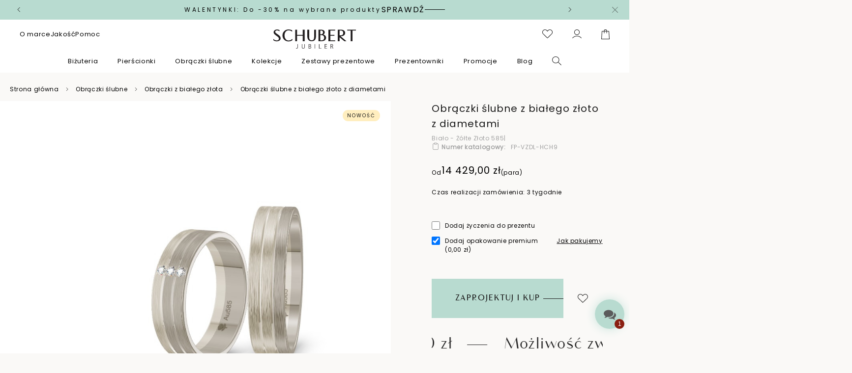

--- FILE ---
content_type: text/html; charset=UTF-8
request_url: https://jubilerschubert.pl/obraczki-slubne-z-bialego-zloto-z-diametami-fp-vzdl-hch9/
body_size: 40450
content:
<!doctype html>
<html lang="pl">
    <head prefix="og: http://ogp.me/ns# fb: http://ogp.me/ns/fb# product: http://ogp.me/ns/product#">
        <script>
    var LOCALE = 'pl\u002DPL';
    var BASE_URL = 'https\u003A\u002F\u002Fjubilerschubert.pl\u002F';
    var require = {
        'baseUrl': 'https\u003A\u002F\u002Fjubilerschubert.pl\u002Fstatic\u002Fversion1765886687\u002Ffrontend\u002FLizardMedia\u002Fschubert\u002Fpl_PL'
    };</script>        <meta charset="utf-8"/>
<meta name="title" content="Obrączki białe złoto łączone z diamentami, 585 | Jubiler Schubert"/>
<meta name="description" content="Ekskluzywne obrączki ślubne z matowego białego złota próby 585, z trzema diamentami na obrączce damskiej. Szerokie 5,5mm, kwadratowe profile. Indywidualny grawer obrączek. Sprawdź"/>
<meta name="keywords" content="Obrączki białe złoto łączone z diamentami, 585 | Jubiler Schubert"/>
<meta name="robots" content="INDEX,FOLLOW"/>
<meta name="viewport" content="width=device-width, initial-scale=1, maximum-scale=1"/>
<meta name="format-detection" content="telephone=no"/>
<title>Obrączki białe złoto łączone z diamentami, 585 | Jubiler Schubert</title>
<link  rel="stylesheet" type="text/css"  media="all" href="https://jubilerschubert.pl/static/version1765886687/_cache/merged/ef77b4947a998cdb44fb4083a35b3ca1.min.css" />
<link  rel="stylesheet" type="text/css"  media="all" href="https://jubilerschubert.pl/static/version1765886687/frontend/LizardMedia/schubert/pl_PL/Anowave_Ec/css/ec.min.css" />
<link  rel="stylesheet" type="text/css"  media="screen and (min-width: 768px)" href="https://jubilerschubert.pl/static/version1765886687/frontend/LizardMedia/schubert/pl_PL/css/styles-l.min.css" />
<link  rel="stylesheet" type="text/css"  media="print" href="https://jubilerschubert.pl/static/version1765886687/frontend/LizardMedia/schubert/pl_PL/css/print.min.css" />
<script  type="text/javascript"  src="https://jubilerschubert.pl/static/version1765886687/frontend/LizardMedia/schubert/pl_PL/requirejs/require.js"></script>
<script  type="text/javascript"  src="https://jubilerschubert.pl/static/version1765886687/frontend/LizardMedia/schubert/pl_PL/mage/requirejs/mixins.js"></script>
<script  type="text/javascript"  src="https://jubilerschubert.pl/static/version1765886687/frontend/LizardMedia/schubert/pl_PL/requirejs-config.js"></script>
<script  type="text/javascript"  src="https://jubilerschubert.pl/static/version1765886687/frontend/LizardMedia/schubert/pl_PL/LizardMedia_AnowaveEc/js/ec.js"></script>
<script  type="text/javascript"  src="https://jubilerschubert.pl/static/version1765886687/frontend/LizardMedia/schubert/pl_PL/Smile_ElasticsuiteTracker/js/tracking.js"></script>
<script  type="text/javascript"  src="https://jubilerschubert.pl/static/version1765886687/frontend/LizardMedia/schubert/pl_PL/Benhauer_Salesmanago/js/sw.js"></script>
<script  type="text/javascript"  src="https://jubilerschubert.pl/static/version1765886687/frontend/LizardMedia/schubert/pl_PL/Anowave_Ec/js/ec.js"></script>
<script  type="text/javascript"  src="https://jubilerschubert.pl/static/version1765886687/frontend/LizardMedia/schubert/pl_PL/Anowave_Ec4/js/ec4.js"></script>
<link  rel="preconnect" href="https://fonts.googleapis.com" />
<link  rel="preconnect" href="https://fonts.gstatic.com" />
<link  rel="stylesheet" href="https://fonts.googleapis.com/css2?family=Poppins&display=swap" />
<link  rel="stylesheet" href="https://use.typekit.net/atc5vug.css" />
<link  rel="icon" type="image/x-icon" href="https://jubilerschubert.pl/media/favicon/stores/1/schubert_favico.png" />
<link  rel="shortcut icon" type="image/x-icon" href="https://jubilerschubert.pl/media/favicon/stores/1/schubert_favico.png" />
<link  rel="manifest" href="https://jubilerschubert.pl/static/version1765886687/frontend/LizardMedia/schubert/pl_PL/Benhauer_Salesmanago/manifest.json" />
<link  rel="canonical" href="https://jubilerschubert.pl/obraczki-slubne-z-bialego-zloto-z-diametami-fp-vzdl-hch9/" />
<style>
    .ub-sub-menu-opened .header-menu-mask{
        position:fixed;
        inset:0;
        z-index:-1;
        background:#000;
        opacity:0.01;
    }
     .cms-page-view.cms-piekno-w-rozkwicie .page-title-wrapper {
        display: none;
    }
     .cms-page-view.cms-black-month-2025 .page-title-wrapper {
        display: none;
    }
     .cms-page-view.cms-newsletter-bw .page-title-wrapper {
        display: none;
    }
     .cms-page-view.cms-newsletter-bw .newsletter-zapis {
        display: none;
    }
     .catalog-category-view.category-8084 .page-title-wrapper {
        display: none;
    }
</style>

            <script type="text/x-magento-init">
        {
            "*": {
                "Magento_PageCache/js/form-key-provider": {
                    "isPaginationCacheEnabled":
                        0                }
            }
        }
    </script>
<div data-role="aw-raf-advocate-share-service"  data-bind="scope: 'aw_raf_share_service'">
    <div class="sharethis-sticky-share-buttons"></div>    <!-- ko template: getTemplate() --><!-- /ko -->
</div>

<script type="text/x-magento-init">
    {
        "[data-role=aw-raf-advocate-share-service]": {
            "Magento_Ui/js/core/app": {"types":[],"components":{"aw_raf_share_service":{"component":"Aheadworks_Raf\/js\/view\/advocate\/share-service","deps":["awRafShareDataProvider"],"children":{"addthis_service":{"component":"Aheadworks_Raf\/js\/view\/advocate\/share\/add-this","config":{"enabled":true}},"sharethis_service":{"component":"Aheadworks_Raf\/js\/view\/advocate\/share\/share-this","config":{"enabled":true}}}},"awRafShareDataProvider":{"component":"Aheadworks_Raf\/js\/view\/advocate\/share\/share-data-provider","deps":["awRafMessageConfigProvider"]},"awRafMessageConfigProvider":{"component":"Aheadworks_Raf\/js\/view\/advocate\/share\/provider","data":{"messageConfig":{"activeRuleData":{"registration_required":true,"friend_off":"50,00\u00a0z\u0142"},"storeName":"Schubert PL Store View"}}}}}        }
    }
</script><script data-ommit="true" nonce="bDN4ZHNoaTQ0aTBvZWlkem9meWlrbmN2OXB4NmN2bnA=">

	window.dataLayer = window.dataLayer || [];

	window.AEC = window.AEC || {};

	AEC.Const = {"URL":"https:\/\/jubilerschubert.pl\/","TIMING_CATEGORY_ADD_TO_CART":"Add To Cart Time","TIMING_CATEGORY_REMOVE_FROM_CART":"Remove From Cart Time","TIMING_CATEGORY_PRODUCT_CLICK":"Product Detail Click Time","TIMING_CATEGORY_CHECKOUT":"Checkout Time","TIMING_CATEGORY_CHECKOUT_STEP":"Checkout Step Tim","TIMING_CATEGORY_PRODUCT_WISHLIST":"Add to Wishlist Time","TIMING_CATEGORY_PRODUCT_COMPARE":"Add to Compare Time","VARIANT_DELIMITER":"-","VARIANT_DELIMITER_ATT":":","CHECKOUT_STEP_SHIPPING":1,"CHECKOUT_STEP_PAYMENT":2,"CHECKOUT_STEP_ORDER":3,"DIMENSION_SEARCH":18,"COOKIE_DIRECTIVE":false,"COOKIE_DIRECTIVE_ENGINE":0,"COOKIE_DIRECTIVE_SEGMENT_MODE":false,"COOKIE_DIRECTIVE_SEGMENT_MODE_EVENTS":["cookieConsentGranted"],"COOKIE_DIRECTIVE_CONSENT_GRANTED_EVENT":"cookieConsentGranted","COOKIE_DIRECTIVE_CONSENT_DECLINE_EVENT":"cookieConsentDeclined","COOKIE_DIRECTIVE_OVERRIDE_DECLINE":false,"CATALOG_CATEGORY_ADD_TO_CART_REDIRECT_EVENT":"catalogCategoryAddToCartRedirect"};

	AEC.Const.COOKIE_DIRECTIVE_CONSENT_GRANTED = AEC.CookieConsent.getConsent("cookieConsentGranted");

	Object.entries({"Message":{"confirm":true,"confirmRemoveTitle":"Czy na pewno tego chcesz?","confirmRemove":"Czy na pewno chcesz usun\u0105\u0107 ten produkt z koszyka?"},"storeName":"Schubert PL Store View","currencyCode":"PLN","useDefaultValues":false,"facebook":false,"tiktok":false,"SUPER":[],"CONFIGURABLE_SIMPLES":[],"BUNDLE":{"bundles":[],"options":[]},"localStorage":"true","summary":false,"reset":false,"tax":1,"simples":false}).forEach(([key,value]) => 
	{
		AEC[key] = value;
	});
	
</script>
<script data-ommit="true" nonce="bDN4ZHNoaTQ0aTBvZWlkem9meWlrbmN2OXB4NmN2bnA=">

    (summary => 
    {
    	if (summary)
    	{
        	let getSummary = (event) => 
        	{
            	AEC.Request.post("https:\/\/jubilerschubert.pl\/datalayer\/index\/cart\/",{ event:event }, (response) => 
            	{
                	dataLayer.push(response);
               	});
            };

            ['ec.cookie.remove.item.data','ec.cookie.update.item.data','ec.cookie.add.data'].forEach(event => 
            {
            	AEC.EventDispatcher.on(event, (event => 
            	{
                	return () => 
                	{
                    	setTimeout(() => { getSummary(event); }, 2000);
                    };
                })(event));
            });
    	}
    })(AEC.summary);
	
</script><script data-ommit="true" nonce="bDN4ZHNoaTQ0aTBvZWlkem9meWlrbmN2OXB4NmN2bnA=">

		
	window.dataLayer = window.dataLayer || [];

	
	
		
	var dataLayerTransport = (function()
	{
		var data = [];
		
		return {
			data:[],
			push: function(data)
			{
				this.data.push(data);
				
				return this;
			},
			serialize: function()
			{
				return this.data;
			}
		}	
	})();
	
</script>
	<script data-ommit="true" nonce="bDN4ZHNoaTQ0aTBvZWlkem9meWlrbmN2OXB4NmN2bnA=">

		(endpoints => 
		{
			let engines = 
			{
				0: () => {},
				1: () => {},
				2: () => 
				{
					window.addEventListener('CookiebotOnAccept', event => 
					{
						return true;
					}, 
					false);
				},
				3: () => {},
				4: () => 
				{
					(() =>  
					{
						let wait = 0, interval = 100;

						let otc = () => 
						{
							return 'undefined' !== typeof window.OneTrust;
						};

						window.ot = setInterval(end => 
						{
							wait += interval;

							if (wait > end)
							{
								if (window.ot)
								{
									clearInterval(window.ot);
								}
							}

							if (otc())
							{
								window.dispatchEvent(new CustomEvent("onetrust_loaded", 
								{
									detail: 
									{
										groups: window.OptanonActiveGroups
									}
								}));

								clearInterval(window.ot);
								
								let uuid = AEC.Cookie.get('cookieUuid');

								let map = [];

								OneTrust.OnConsentChanged(() => 
								{
									let groups = window.OptanonActiveGroups.split(',').filter(String);

									let grant = [], consent = {};

									groups.forEach(group => 
									{
										if (map.hasOwnProperty(group))
										{
											map[group].forEach(signal => 
											{
												consent[signal] = true;
											});
										}
									});
									
									Object.keys(consent).forEach(key => 
									{
										grant.push(key);
									});

									let params = 
									{
										cookie: grant
									};

									if (!grant.length)
									{
										params['decline'] = true;
									}

									AEC.Request.post(endpoints.cookie, params , response => 
									{
										return true;
									});

									return true;
								});
							}
						},
						interval);
						
					})(2000);
				},
				5: () => 
				{
					let grant = [];

					grant.push("cookieConsentGranted");

					let uuid = AEC.Cookie.get('cookieUuid');

					if (!uuid)
					{
						AEC.Request.post(endpoints.cookie, { cookie: grant }, response => 
						{
							return true;
						});
					}
					return true;
				}
			};

			engines[AEC.Const.COOKIE_DIRECTIVE_ENGINE].apply(this,[]);

		})({"type":"json","cookie":"https:\/\/jubilerschubert.pl\/datalayer\/index\/cookie\/","cookieContent":"https:\/\/jubilerschubert.pl\/datalayer\/index\/cookieContent\/","cookieConsent":"https:\/\/jubilerschubert.pl\/datalayer\/index\/cookieConsent\/"});

	</script>

<script data-ommit="true" nonce="bDN4ZHNoaTQ0aTBvZWlkem9meWlrbmN2OXB4NmN2bnA=">

	/* Dynamic remarketing */
	window.google_tag_params = window.google_tag_params || {};

	/* Default pagetype */
	window.google_tag_params.ecomm_pagetype = "product";

	/* Grouped products collection */
	window.G = [];

	/**
	 * Global revenue 
	 */
	window.revenue = 0;

	/**
	 * DoubleClick
	 */
	window.DoubleClick = 
	{
		DoubleClickRevenue:	 	0,
		DoubleClickTransaction: 0,
		DoubleClickQuantity: 	0
	};
	
	
	AEC.Cookie.visitor({"pageType":"product","pageName":"Obr\u0105czki \u015blubne z bia\u0142ego z\u0142oto z diametami","websiteCountry":"PL","websiteLanguage":"pl_PL","visitorLoginState":"Logged out","visitorLifetimeValue":0,"visitorExistingCustomer":"Nie","clientStatus":"Not client","visitorType":"NOT LOGGED IN","currentStore":"Schubert PL Store View"}).push(dataLayer, false);
	
</script>

	<script data-ommit="true" nonce="bDN4ZHNoaTQ0aTBvZWlkem9meWlrbmN2OXB4NmN2bnA=">

		
		
			(params => 
			{
				window.google_tag_params.ecomm_pagetype 	= params.ecomm_pagetype;
	    		window.google_tag_params.ecomm_category 	= params.ecomm_category;

	    		window.google_tag_params.ecomm_prodid		= (pid => 
				{
					if(window.location.hash)
					{
						let hash = window.location.hash.substring(1);

						Object.entries(AEC.CONFIGURABLE_SIMPLES).forEach(([key, configurable]) => 
						{
							Object.entries(configurable.configurations).forEach(([key, value]) => 
							{
								let compare = [value.value,value.label].join('=');

								if (-1 !== hash.indexOf(compare))
								{
									pid = configurable.id;
								}
							});
						});	
					}

					return pid;
					
				})(params.ecomm_prodid);

	    		window.google_tag_params.ecomm_totalvalue 	= params.ecomm_totalvalue;

			})({"ecomm_pagetype":"product","ecomm_category":"Z ka\u017cdym detalem","ecomm_prodid":"FP-VZDL-HCH9","ecomm_totalvalue":14429});

    		window.google_tag_params.returnCustomer 	=  false;

    	
				
		
		(payload => 
		{
			AEC.CookieConsent.queue(() => 
			{
				AEC.Cookie.detail(payload).push(dataLayer);
				
			}).process();

						
			dataLayerTransport.push(payload);

            
            document.addEventListener("DOMContentLoaded", () => 
            {
            	let items = (function()
            	{
            		var items = [], trace = {};
            
            		document.querySelectorAll('[data-event=select_item]').forEach(element => 
            		{
            			let entity = 
            			{
            					
            				item_id: 		element.dataset.id,
            				item_name: 		element.dataset.name,
            				item_list_name: element.dataset.list,
            				item_list_id:	element.dataset.list,
            				item_brand: 	element.dataset.brand,
            				category:		element.dataset.category,
            				price: 			parseFloat(element.dataset.price),
            				index: 			parseFloat(element.dataset.position),
            				currency:		AEC.GA4.currency,
            				quantity: 		1,
            				remarketingFacebookId: element.dataset.remarketingFacebookId,
            				remarketingAdwordsId:  element.dataset.remarketingAdwordsId,
            				google_business_vertical: 'retail',
            				dimension10: element.dataset['dimension10']
            			};

            			Object.assign(entity, entity, AEC.GA4.augmentCategories(entity));
            
                    	var attributes = element.dataset.attributes;
            
                    	if (attributes)
            	        {
                	        Object.entries(JSON.parse(attributes)).forEach(([key, value]) => 
                	        {
                    	        entity[key] = value;
                	        });
                	    }

                	    if (!trace.hasOwnProperty(entity.item_id))
                	    {
                    	    trace[entity.item_id] = true;
                    	    
            				items.push(entity);
                	    }
                	});
            
            		return items;
            	})();

            	if (items.length)
            	{
            		let data = {"currency":"PLN","ecommerce":{"item_list_id":"Mixed Products","item_list_name":"Mixed Products"},"event":"view_item_list"};

            	    data.ecommerce['items'] = items;

            	    AEC.CookieConsent.queue(() => 
        			{
            			AEC.Cookie.impressions(data).push(dataLayer);
            			
        			}).process();
            	}
            });
            
		})({"ecommerce":{"currency":"PLN","value":14429,"items":[{"item_id":"FP-VZDL-HCH9","item_name":"Obr\u0105czki \u015blubne z bia\u0142ego z\u0142oto z diametami","price":14429,"item_brand":"","item_reviews_count":0,"item_rating_summary":0,"google_business_vertical":"retail","dimension10":"Brak w magazynie","quantity":1,"index":0,"item_category":"Z ka\u017cdym detalem"}]},"event":"view_item","currentStore":"Schubert PL Store View"});
		

				
		window.G = [];

		
			if (window.G)
			{
				window.G.forEach(entity => 
				{
					AEC.CookieConsent.queue(() => 
					{
						let g = {"currency":"PLN","ecommerce":{"item_list_id":"Grouped products","item_list_name":"Grouped products"},"event":"view_item","value":0};

						g.value = entity.price;
						
						g.ecommerce['items'] = [ entity ];

						AEC.Cookie.detail(g).push(dataLayer);
						
					}).process();
				});
			}

		
			</script>

<script nonce="bDN4ZHNoaTQ0aTBvZWlkem9meWlrbmN2OXB4NmN2bnA=">(function(w,d,s,l,i){w[l]=w[l]||[];w[l].push({'gtm.start':
new Date().getTime(),event:'gtm.js'});var f=d.getElementsByTagName(s)[0],
j=d.createElement(s),dl=l!='dataLayer'?'&l='+l:'';j.async=true;j.nonce='bDN4ZHNoaTQ0aTBvZWlkem9meWlrbmN2OXB4NmN2bnA=';j.src=
'https://www.googletagmanager.com/gtm.js?id='+i+dl;f.parentNode.insertBefore(j,f);
})(window,document,'script','dataLayer','GTM-PDMQ7L8');</script>
<!-- End Google Tag Manager -->

<script data-ommit="true" nonce="bDN4ZHNoaTQ0aTBvZWlkem9meWlrbmN2OXB4NmN2bnA=">

    	
</script>
<script data-ommit="true" nonce="bDN4ZHNoaTQ0aTBvZWlkem9meWlrbmN2OXB4NmN2bnA=">AEC.Bind.apply({"performance":false})</script>
<!--We can use this context to add some thing in future-->
<link rel="stylesheet" type="text/css" href="https://jubilerschubert.pl/static/version1765886687/frontend/LizardMedia/schubert/pl_PL/Ubertheme_Base/css/animate.min-4.1.1.min.css"><link rel="stylesheet" type="text/css" href="https://jubilerschubert.pl/static/version1765886687/frontend/LizardMedia/schubert/pl_PL/Ubertheme_Base/css/font-awesome.min-5.14.0.min.css">
<script type="text/javascript" nonce='ZW82emI2bTkza2licWd4aTVpdXM0OXFlZG94aW0wdW0='>
    // Global variables
    let ubAjaxCartOptions = {};
    const AUTO_HIDE_MESSAGE = 1;
    const MESSAGE_TIMEOUT = 15000;
</script>

<link rel="stylesheet" type="text/css" media="all" href="https://maxcdn.bootstrapcdn.com/font-awesome/latest/css/font-awesome.min.css">

<meta property="og:type" content="product"/>
<meta property="og:url" content="https://jubilerschubert.pl/obraczki-slubne-z-bialego-zloto-z-diametami-fp-vzdl-hch9/"/>
<meta property="og:title" content="Obrączki białe złoto łączone z diamentami, 585 | Jubiler Schubert"/>
<meta property="og:image" content="https://jubilerschubert.pl/media/catalog/product/cache/b05b232096bfddc68e6ad281fc515bad/f/p/fp-vzdl-hch9.jpg"/>
<meta property="og:site_name" content="Jubiler Schubert"/>
<meta property="product:price:amount" content="14429"/>
<meta property="product:price:currency" content="PLN"/>

<style>
        #confirmBox,
    .am-related-title > .am-title {
        background-color: #FFFFFF;
    }
    
        #confirmBox a,
    #confirmBox a:hover,
    #confirmBox a:active,
    #confirmBox .amrelated-confirm-header {
        color: #FF9416;
    }
    
        .amcart-confirm-buttons .button {
        color: #FFFFFF;
    }
    
        .amcart-confirm-buttons .am-btn-left {
        background-color: #BBBBBB;
    }
    
        .amcart-confirm-buttons .am-btn-right {
        background-color: #FF9416;
    }
    
        .amcart-confirm-buttons,
    .amcart-confirm-buttons .checkout,
    .amcart-confirm-buttons .checkout:hover,
    .amcart-confirm-buttons .checkout:active,
    .amcart-message-box,
    .am-related-box,
    #am-a-count,
    #am-a-count:visited,
    .am-related-title > .am-title {
        color: #000000;
    }
    </style>
<style>
	.ec-gtm-cookie-directive > div { background: #ffffff; color: #000000; -webkit-border-radius: 8px; -moz-border-radius: 8px; -ms-border-radius: 8px; -o-border-radius: 8px; border-radius: 8px;  }
    .ec-gtm-cookie-directive > div > div > div { padding-left: 0px; }
	.ec-gtm-cookie-directive > div > div > div a.action.accept,
    .ec-gtm-cookie-directive > div > div > div a.action.accept-all { color: #8bc53f; }
	.ec-gtm-cookie-directive > div > div > div a.action.refuse,
    .ec-gtm-cookie-directive > div > div > div a.action.customize { color: #000000; }
	.ec-gtm-cookie-directive > div > div > div .ec-gtm-cookie-directive-note-toggle { color: #8bc53f; }
    .ec-gtm-cookie-directive-segments { background: #ffffff; }
    .ec-gtm-cookie-directive-segments > div input[type="checkbox"] + label:before { border:1px solid #000000; }  
    .ec-gtm-cookie-directive .consent-logo { width: 0px; }
    
</style>    </head>
    <body data-container="body"
          data-mage-init='{"loaderAjax": {}, "loader": { "icon": "https://jubilerschubert.pl/static/version1765886687/frontend/LizardMedia/schubert/pl_PL/images/loader-2.gif"}}'
        id="html-body"   class="catalog-product-view customer-not-logged-in product-obraczki-slubne-z-bialego-zloto-z-diametami-fp-vzdl-hch9 page-layout-1column">
        <div data-mage-init='&#x7B;&quot;Mirasvit_Sorting&#x5C;&#x2F;js&#x5C;&#x2F;product-impression&quot;&#x3A;&#x7B;&quot;url&quot;&#x3A;&quot;https&#x3A;&#x5C;&#x2F;&#x5C;&#x2F;jubilerschubert.pl&#x5C;&#x2F;sorting&#x5C;&#x2F;track&#x5C;&#x2F;productImpression&#x5C;&#x2F;&quot;,&quot;id&quot;&#x3A;&quot;52754&quot;&#x7D;&#x7D;'></div>

<script type="text/x-magento-init">
    {
        "*": {
            "Magento_PageBuilder/js/widget-initializer": {
                "config": {"[data-content-type=\"slider\"][data-appearance=\"default\"]":{"Magento_PageBuilder\/js\/content-type\/slider\/appearance\/default\/widget":false},"[data-content-type=\"map\"]":{"Magento_PageBuilder\/js\/content-type\/map\/appearance\/default\/widget":false},"[data-content-type=\"row\"]":{"Magento_PageBuilder\/js\/content-type\/row\/appearance\/default\/widget":false},"[data-content-type=\"tabs\"]":{"Magento_PageBuilder\/js\/content-type\/tabs\/appearance\/default\/widget":false},"[data-content-type=\"slide\"]":{"Magento_PageBuilder\/js\/content-type\/slide\/appearance\/default\/widget":{"buttonSelector":".pagebuilder-slide-button","showOverlay":"hover","dataRole":"slide"}},"[data-content-type=\"banner\"]":{"Magento_PageBuilder\/js\/content-type\/banner\/appearance\/default\/widget":{"buttonSelector":".pagebuilder-banner-button","showOverlay":"hover","dataRole":"banner"}},"[data-content-type=\"buttons\"]":{"Magento_PageBuilder\/js\/content-type\/buttons\/appearance\/inline\/widget":false},"[data-content-type=\"products\"][data-appearance=\"carousel\"]":{"Magento_PageBuilder\/js\/content-type\/products\/appearance\/carousel\/widget":false},"[data-content-type=\"faq\"]":{"LizardMedia_PageBuilderEnhancements\/js\/content-type\/faq\/appearance\/default\/widget":false}},
                "breakpoints": {"desktop":{"label":"Desktop","stage":true,"default":true,"class":"desktop-switcher","icon":"Magento_PageBuilder::css\/images\/switcher\/switcher-desktop.svg","conditions":{"min-width":"1024px"},"options":{"products":{"default":{"slidesToShow":"4"},"continuous":{"slidesToShow":"4"}}}},"tablet":{"conditions":{"max-width":"1024px","min-width":"768px"},"options":{"products":{"default":{"slidesToShow":"3"},"continuous":{"slidesToShow":"3"}}}},"mobile":{"label":"Mobile","stage":true,"class":"mobile-switcher","icon":"Magento_PageBuilder::css\/images\/switcher\/switcher-mobile.svg","media":"only screen and (max-width: 768px)","conditions":{"max-width":"768px","min-width":"640px"},"options":{"products":{"default":{"slidesToShow":"3"}}}},"mobile-small":{"conditions":{"max-width":"640px"},"options":{"products":{"default":{"slidesToShow":"2"},"continuous":{"slidesToShow":"2"}}}}}            }
        }
    }
</script>

<script type="text/x-magento-init">
    {
        "*": {
            "mage/cookies": {
                "expires": null,
                "path": "\u002F",
                "domain": ".jubilerschubert.pl",
                "secure": true,
                "lifetime": "86400"
            }
        }
    }
</script>
    <noscript>
        <div class="message global noscript">
            <div class="content">
                <p>
                    <strong>Wygląda na to, że JavaScript jest wyłączony w twojej przeglądarce.</strong>
                    <span>
                        By w pełni cieszyć się naszą stroną, upewnij się, że włączyłeś JavaScript w swojej przeglądarce.                    </span>
                </p>
            </div>
        </div>
    </noscript>

<script>
    window.cookiesConfig = window.cookiesConfig || {};
    window.cookiesConfig.secure = true;
</script><script>    require.config({
        map: {
            '*': {
                wysiwygAdapter: 'mage/adminhtml/wysiwyg/tiny_mce/tinymceAdapter'
            }
        }
    });</script><script>    require.config({
        paths: {
            googleMaps: 'https\u003A\u002F\u002Fmaps.googleapis.com\u002Fmaps\u002Fapi\u002Fjs\u003Fv\u003D3\u0026key\u003D'
        },
        config: {
            'Magento_PageBuilder/js/utils/map': {
                style: '',
            },
            'Magento_PageBuilder/js/content-type/map/preview': {
                apiKey: '',
                apiKeyErrorMessage: 'You\u0020must\u0020provide\u0020a\u0020valid\u0020\u003Ca\u0020href\u003D\u0027https\u003A\u002F\u002Fjubilerschubert.pl\u002Fadminhtml\u002Fsystem_config\u002Fedit\u002Fsection\u002Fcms\u002F\u0023cms_pagebuilder\u0027\u0020target\u003D\u0027_blank\u0027\u003EGoogle\u0020Maps\u0020API\u0020key\u003C\u002Fa\u003E\u0020to\u0020use\u0020a\u0020map.'
            },
            'Magento_PageBuilder/js/form/element/map': {
                apiKey: '',
                apiKeyErrorMessage: 'You\u0020must\u0020provide\u0020a\u0020valid\u0020\u003Ca\u0020href\u003D\u0027https\u003A\u002F\u002Fjubilerschubert.pl\u002Fadminhtml\u002Fsystem_config\u002Fedit\u002Fsection\u002Fcms\u002F\u0023cms_pagebuilder\u0027\u0020target\u003D\u0027_blank\u0027\u003EGoogle\u0020Maps\u0020API\u0020key\u003C\u002Fa\u003E\u0020to\u0020use\u0020a\u0020map.'
            },
        }
    });</script><script>
    require.config({
        shim: {
            'Magento_PageBuilder/js/utils/map': {
                deps: ['googleMaps']
            }
        }
    });</script>


<!-- Google Tag Manager (noscript) -->
<noscript><iframe src="https://www.googletagmanager.com/ns.html?id=GTM-PDMQ7L8"
height="0" width="0" style="display:none;visibility:hidden"></iframe></noscript>
<!-- End Google Tag Manager (noscript) --><!-- Some general js functions-->
<script type="text/javascript" nonce='ZW82emI2bTkza2licWd4aTVpdXM0OXFlZG94aW0wdW0='>
    require([
        "jquery",
        "domReady!"
    ], function ($) {
        'use strict';

        //detect modes and add extra class CSS
        const extraClass = 'ontouchstart' in window && !(/hp-tablet/gi).test(navigator.appVersion) ? 'touch' : 'no-touch';
        $('html').addClass(extraClass);

        if (AUTO_HIDE_MESSAGE !== undefined && AUTO_HIDE_MESSAGE) {
            //set timeout to hide the message
            clearInterval(autoHideMsg);
            const timeout = MESSAGE_TIMEOUT ? MESSAGE_TIMEOUT : 5000;
            var autoHideMsg = setTimeout(function () {
                if ($(".page.messages").find('.messages').length) {
                    $(".page.messages").find('.messages').slideUp();
                }
            }, timeout);
        }

    });
</script>
<!-- After body start content -->

<div class="page-wrapper"><div id="ub-top-bar"></div>
<header class="page-header"><div id="top-bar-container"></div>
<div class="header content"><div class="header-wrapper-left"><div class="header-info-links"><div class="dropdown-wrapper" data-content-type="html" data-appearance="default" data-element="main" data-decoded="true"><div data-block="dropdown-1">
    <a href="/marka-schubert" class="action show-dropdown" data-trigger="trigger-1">O marce</a>
</div>
<div class="block-dropdown block-dropdown-1"
     data-mage-init='{
        "dropdownDialog": {
            "appendTo": "[data-block=dropdown-1]",
            "triggerTarget":"[data-trigger=trigger-1]",
            "triggerEvent": "mouseover",
            "timeout": 0,
            "closeOnEscape": true,
            "triggerClass": "active",
            "parentClass": "active",
            "buttons": []
        }
     }'>
    <div class="dropdown-content-wrapper">
        <ul>
            <li><a href="/historia-marki/">Historia marki</a></li>
            <li><a href="/salony-schubert/">Znajdź salon Jubiler Schubert</a></li>
        </ul>
    </div>
</div></div><div class="dropdown-wrapper" data-content-type="html" data-appearance="default" data-element="main" data-decoded="true"><div data-block="dropdown-2">
    <a href="/jakosc" class="action show-dropdown" data-trigger="trigger-2">Jakość</a>
</div>
<div class="block-dropdown block-dropdown-2"
     data-mage-init='{
        "dropdownDialog": {
            "appendTo": "[data-block=dropdown-2]",
            "triggerTarget":"[data-trigger=trigger-2]",
            "triggerEvent": "mouseover",
            "timeout": 0,
            "closeOnEscape": true,
            "triggerClass": "active",
            "parentClass": "active",
            "buttons": []
        }
     }'>
    <div class="dropdown-content-wrapper">
        <ul>
            <li><a href="/certyfikaty-nagrody">Certyfikaty i nagrody</a></li>
            <li><a href="/gwarancja">Gwarancja</a></li>
            <li><a href="/proba-zlota">Próba 585</a></li>
            <li><a href="/jak-dbac-o-bizuterie">Jak dbać o biżuterię</a></li>
        </ul>
    </div>
</div></div><div class="dropdown-wrapper" data-content-type="html" data-appearance="default" data-element="main" data-decoded="true"><div data-block="dropdown-3">
    <a href="/pomoc" class="action show-dropdown" data-trigger="trigger-3">Pomoc</a>
</div>
<div class="block-dropdown block-dropdown-2"
     data-mage-init='{
        "dropdownDialog": {
            "appendTo": "[data-block=dropdown-3]",
            "triggerTarget":"[data-trigger=trigger-3]",
            "triggerEvent": "mouseover",
            "timeout": 0,
            "closeOnEscape": true,
            "triggerClass": "active",
            "parentClass": "active",
            "buttons": []
        }
     }'>
    <div class="dropdown-content-wrapper">
        <ul>
            <li><a href="/pytania-faq">FAQ</a></li>
            <li><a href="/kontakt">Kontakt</a></li>
            <li><a href="/salony-schubert">Znajdź salon Jubiler Schubert</a></li>
            <li><a href="/tabela-rozmiarow">Tabele rozmiarów</a></li>
            <li><a href="/dostawa-platnosc">Dostawa i płatność</a></li>
        </ul>
        <div class="contact-box">
            <div class="contact-box-header">Zadzwoń! <a href="tel:798322622">798 322 622</a></div>
            <div class="contact-box-content">Poniedziałek - Piątek 9:00-17:00</div>
        </div>
        <div class="contact-box">
            <div class="contact-box-header">Napisz wiadomość</div>
            <div class="contact-box-content"><a href="mailto:e-sklep@jubilerschubert.pl">e-sklep@jubilerschubert.pl</a></div>
        </div>
    </div>
</div></div></div></div><div class="nav-toggle-wrapper">
    <span data-action="toggle-nav" class="action nav-toggle">
        <svg class="open" xmlns="http://www.w3.org/2000/svg" width="22.678" height="17.119"><g data-name="Menu"><g data-name="Group 5216"><path d="M574.04 614.876v1h22.678v-1H574.54ZM574.04 622.936v1h22.678v-1H574.54ZM574.04 630.995v1h22.678v-1H574.54Z" style="color:#000;font-style:normal;font-variant:normal;font-weight:400;font-stretch:normal;font-size:medium;line-height:normal;font-family:sans-serif;font-variant-ligatures:normal;font-variant-position:normal;font-variant-caps:normal;font-variant-numeric:normal;font-variant-alternates:normal;font-feature-settings:normal;text-indent:0;text-align:start;text-decoration:none;text-decoration-line:none;text-decoration-style:solid;text-decoration-color:#000;letter-spacing:normal;word-spacing:normal;text-transform:none;writing-mode:lr-tb;direction:ltr;text-orientation:mixed;dominant-baseline:auto;baseline-shift:baseline;text-anchor:start;white-space:normal;shape-padding:0;clip-rule:nonzero;display:inline;overflow:visible;visibility:visible;opacity:1;isolation:auto;mix-blend-mode:normal;color-interpolation:sRGB;color-interpolation-filters:linearRGB;solid-color:#000;solid-opacity:1;vector-effect:none;fill:#1a1a1a;fill-opacity:1;fill-rule:nonzero;stroke:none;stroke-width:1;stroke-linecap:square;stroke-linejoin:round;stroke-miterlimit:4;stroke-dasharray:none;stroke-dashoffset:0;stroke-opacity:1;color-rendering:auto;image-rendering:auto;shape-rendering:auto;text-rendering:auto;enable-background:accumulate" transform="translate(-574.039 -614.876)"/></g></g></svg>
        <svg class="close" xmlns="http://www.w3.org/2000/svg" width="16.744" height="16.743"><g data-name="Group 5474"><g fill="none" stroke="#1a1a1a" stroke-linecap="square" stroke-linejoin="round" data-name="Group 5216"><path d="m.709.708 15.329 15.329" data-name="Line 40"/><path d="M.708 16.036 16.037.707" data-name="Line 50"/></g></g></svg>
    </span>
</div>
<a
    class="logo"
    href="https://jubilerschubert.pl/"
    title=""
    aria-label="store logo">
    <img src="https://jubilerschubert.pl/static/version1765886687/frontend/LizardMedia/schubert/pl_PL/images/logo.svg"
         title=""
         alt=""
            width="168"            height="39"    />
</a>

<script type="text/x-magento-init">
{
    "*": {
        "Magento_Theme/js/safari-menu-fix": {}
    }
}
</script>
<div class="header-wrapper-right">
<span data-action="toggle-search" class="action search-toggle">
    <span class="action-open"><svg xmlns="http://www.w3.org/2000/svg" width="18.16" height="18.018"><g fill="none" stroke="#1a1a1a" stroke-linejoin="round" data-name="Search" transform="translate(-1181.401 -193.439)"><circle cx="6.473" cy="6.473" r="6.473" data-name="Ellipse 18" transform="translate(1181.901 193.939)"/><path d="m1193.125 205.021 6.082 6.082" data-name="Line 15"/></g></svg></span>
    <span class="action-close"><svg xmlns="http://www.w3.org/2000/svg" width="16.793" height="16.793"><g data-name="Component 34"><g fill="none" stroke="#1a1a1a" stroke-linecap="square" stroke-width="2" data-name="Group 5376"><path d="m1.414 1.414 13.965 13.965" data-name="Line 16"/><path d="m1.414 1.414 13.965 13.965" data-name="Line 48"/><path d="M15.379 1.414 1.414 15.379" data-name="Line 49"/></g></g></svg></span>
</span><ul class="header links"><li class="link wishlist" data-bind="scope: 'wishlist'">
    <a href="https://jubilerschubert.pl/wishlist/" title="Moje ulubione">
    <svg xmlns="http://www.w3.org/2000/svg" width="20.881" height="17.767"><path d="M5.555.003a5.54 5.54 0 0 0-3.928 1.625 5.565 5.565 0 0 0 .078 7.934l8.387 8.066a.5.5 0 0 0 .693 0l8.395-8.066a5.563 5.563 0 0 0 .078-7.934 5.565 5.565 0 0 0-7.858 0l-.215.217a.5.5 0 0 0-.003.002c-.29.295-.502.652-.737.992-.236-.34-.451-.699-.744-.994a.5.5 0 0 0-.002-.002l-.215-.215A5.544 5.544 0 0 0 5.554.003Zm0 .994c1.164 0 2.33.447 3.222 1.338l.215.215c.4.404.742.862 1.016 1.36a.5.5 0 0 0 .877-.003 6.165 6.165 0 0 1 1.011-1.359l.211-.213.002-.002a4.55 4.55 0 0 1 6.442.002 4.548 4.548 0 0 1-.065 6.506l-8.047 7.732L2.4 8.841a4.549 4.549 0 0 1-.065-6.506A4.542 4.542 0 0 1 5.554.997Z" style="color:#000;font-style:normal;font-variant:normal;font-weight:400;font-stretch:normal;font-size:medium;line-height:normal;font-family:sans-serif;font-variant-ligatures:normal;font-variant-position:normal;font-variant-caps:normal;font-variant-numeric:normal;font-variant-alternates:normal;font-feature-settings:normal;text-indent:0;text-align:start;text-decoration:none;text-decoration-line:none;text-decoration-style:solid;text-decoration-color:#000;letter-spacing:normal;word-spacing:normal;text-transform:none;writing-mode:lr-tb;direction:ltr;text-orientation:mixed;dominant-baseline:auto;baseline-shift:baseline;text-anchor:start;white-space:normal;shape-padding:0;clip-rule:nonzero;display:inline;overflow:visible;visibility:visible;opacity:1;isolation:auto;mix-blend-mode:normal;color-interpolation:sRGB;color-interpolation-filters:linearRGB;solid-color:#000;solid-opacity:1;vector-effect:none;fill:#141414;fill-opacity:1;fill-rule:nonzero;stroke:none;stroke-width:1;stroke-linecap:round;stroke-linejoin:round;stroke-miterlimit:4;stroke-dasharray:none;stroke-dashoffset:0;stroke-opacity:1;color-rendering:auto;image-rendering:auto;shape-rendering:auto;text-rendering:auto;enable-background:accumulate"/></svg>
        <!-- ko if: wishlist().counter -->
        <span style="display: none;" data-bind="visible: true"><span data-bind="text: wishlist().counter" class="counter qty"></span></span>
        <!-- /ko -->
    </a>
</li>
<script type="text/x-magento-init">
    {
        "*": {
            "Magento_Ui/js/core/app": {
                "components": {
                    "wishlist": {
                        "component": "Magento_Wishlist/js/view/wishlist"
                    }
                }
            }
        }
    }

</script>
<li class="link customer-account" data-block="dropdown">
    <a class="action showaccount"
            href="https://jubilerschubert.pl/customer/account/"
            data-bind="scope: 'customer'"
            data-trigger="miniaccount-trigger"
            title="Moje konto">
            <svg xmlns="http://www.w3.org/2000/svg" width="19.176" height="17.851"><g data-name="My Account"><path d="M8.88-.5a5.613 5.613 0 0 0-5.605 5.605 5.614 5.614 0 0 0 5.605 5.608 5.616 5.616 0 0 0 5.608-5.608A5.614 5.614 0 0 0 8.88-.5zm0 1a4.6 4.6 0 0 1 4.608 4.605A4.6 4.6 0 0 1 8.88 9.713a4.6 4.6 0 0 1-4.605-4.608A4.598 4.598 0 0 1 8.88.5ZM8.882 12.347c-3.365 0-6.73 1.316-9.244 3.951l-.344.363.722.69.346-.362c4.644-4.866 12.395-4.866 17.04 0l.343.362.725-.69-.346-.363a12.73 12.73 0 0 0-9.242-3.951Z" style="color:#000;font-style:normal;font-variant:normal;font-weight:400;font-stretch:normal;font-size:medium;line-height:normal;font-family:sans-serif;font-variant-ligatures:normal;font-variant-position:normal;font-variant-caps:normal;font-variant-numeric:normal;font-variant-alternates:normal;font-feature-settings:normal;text-indent:0;text-align:start;text-decoration:none;text-decoration-line:none;text-decoration-style:solid;text-decoration-color:#000;letter-spacing:normal;word-spacing:normal;text-transform:none;writing-mode:lr-tb;direction:ltr;text-orientation:mixed;dominant-baseline:auto;baseline-shift:baseline;text-anchor:start;white-space:normal;shape-padding:0;clip-rule:nonzero;display:inline;overflow:visible;visibility:visible;opacity:1;isolation:auto;mix-blend-mode:normal;color-interpolation:sRGB;color-interpolation-filters:linearRGB;solid-color:#000;solid-opacity:1;vector-effect:none;fill:#1a1a1a;fill-opacity:1;fill-rule:nonzero;stroke:none;stroke-width:1;stroke-linecap:square;stroke-linejoin:round;stroke-miterlimit:4;stroke-dasharray:none;stroke-dashoffset:0;stroke-opacity:1;color-rendering:auto;image-rendering:auto;shape-rendering:auto;text-rendering:auto;enable-background:accumulate" transform="translate(.707 .5)"/></g></svg>
    </a>
    </li></ul>
<div data-block="minicart" class="minicart-wrapper">
    <a class="action showcart" href="https://jubilerschubert.pl/checkout/cart/"
       data-bind="scope: 'minicart_content'" title="Mój koszyk">
        <span class="icon">
            <svg xmlns="http://www.w3.org/2000/svg" width="16.648" height="19.79"><g data-name="My Cart"><path d="m325.096 419.064-1.065 16.582h16.649l-.036-.533-1.029-16.049zm.937 1h12.645l.935 14.582h-14.515z" style="color:#000;font-style:normal;font-variant:normal;font-weight:400;font-stretch:normal;font-size:medium;line-height:normal;font-family:sans-serif;font-variant-ligatures:normal;font-variant-position:normal;font-variant-caps:normal;font-variant-numeric:normal;font-variant-alternates:normal;font-feature-settings:normal;text-indent:0;text-align:start;text-decoration:none;text-decoration-line:none;text-decoration-style:solid;text-decoration-color:#000;letter-spacing:normal;word-spacing:normal;text-transform:none;writing-mode:lr-tb;direction:ltr;text-orientation:mixed;dominant-baseline:auto;baseline-shift:baseline;text-anchor:start;white-space:normal;shape-padding:0;clip-rule:nonzero;display:inline;overflow:visible;visibility:visible;opacity:1;isolation:auto;mix-blend-mode:normal;color-interpolation:sRGB;color-interpolation-filters:linearRGB;solid-color:#000;solid-opacity:1;vector-effect:none;fill:#1a1a1a;fill-opacity:1;fill-rule:nonzero;stroke:none;stroke-width:1;stroke-linecap:butt;stroke-linejoin:miter;stroke-miterlimit:4;stroke-dasharray:none;stroke-dashoffset:0;stroke-opacity:1;color-rendering:auto;image-rendering:auto;shape-rendering:auto;text-rendering:auto;enable-background:accumulate" transform="translate(-324.032 -415.856)"/><path d="M332.355 415.855a3.044 3.044 0 0 0-3.035 3.036v4.673h1v-4.673c0-1.13.906-2.036 2.035-2.036a2.03 2.03 0 0 1 2.036 2.036v4.673h1v-4.673a3.045 3.045 0 0 0-3.036-3.036z" style="color:#000;font-style:normal;font-variant:normal;font-weight:400;font-stretch:normal;font-size:medium;line-height:normal;font-family:sans-serif;font-variant-ligatures:normal;font-variant-position:normal;font-variant-caps:normal;font-variant-numeric:normal;font-variant-alternates:normal;font-feature-settings:normal;text-indent:0;text-align:start;text-decoration:none;text-decoration-line:none;text-decoration-style:solid;text-decoration-color:#000;letter-spacing:normal;word-spacing:normal;text-transform:none;writing-mode:lr-tb;direction:ltr;text-orientation:mixed;dominant-baseline:auto;baseline-shift:baseline;text-anchor:start;white-space:normal;shape-padding:0;clip-rule:nonzero;display:inline;overflow:visible;visibility:visible;opacity:1;isolation:auto;mix-blend-mode:normal;color-interpolation:sRGB;color-interpolation-filters:linearRGB;solid-color:#000;solid-opacity:1;vector-effect:none;fill:#1a1a1a;fill-opacity:1;fill-rule:nonzero;stroke:none;stroke-width:1;stroke-linecap:butt;stroke-linejoin:miter;stroke-miterlimit:4;stroke-dasharray:none;stroke-dashoffset:0;stroke-opacity:1;color-rendering:auto;image-rendering:auto;shape-rendering:auto;text-rendering:auto;enable-background:accumulate" transform="translate(-324.032 -415.856)"/></g></svg>
        </span>
        <span class="counter qty empty"
              data-bind="css: { empty: !!getCartParam('summary_count') == false && !isLoading() },
               blockLoader: isLoading">
            <span class="counter-number">
                <!-- ko if: getCartParam('summary_count') -->
                <!-- ko text: getCartParam('summary_count').toLocaleString(window.LOCALE) --><!-- /ko -->
                <!-- /ko -->
            </span>
            <span class="counter-label">
            <!-- ko if: getCartParam('summary_count') -->
                <!-- ko text: getCartParam('summary_count').toLocaleString(window.LOCALE) --><!-- /ko -->
                <!-- ko i18n: 'items' --><!-- /ko -->
            <!-- /ko -->
            </span>
        </span>
    </a>
            <div class="block block-minicart"
             data-role="dropdownDialog"
             data-mage-init='{"dropdownDialog":{
                "appendTo":"[data-block=minicart]",
                "triggerTarget":".showcart",
                "timeout": "2000",
                "closeOnMouseLeave": false,
                "closeOnEscape": true,
                "triggerClass":"active",
                "parentClass":"active",
                "buttons":[]}}'>
            <div id="minicart-content-wrapper" data-bind="scope: 'minicart_content'">
                <!-- ko template: getTemplate() --><!-- /ko -->
            </div>
                    </div>
        <script>window.checkout = {"shoppingCartUrl":"https:\/\/jubilerschubert.pl\/checkout\/cart\/","checkoutUrl":"https:\/\/jubilerschubert.pl\/checkout\/","updateItemQtyUrl":"https:\/\/jubilerschubert.pl\/checkout\/sidebar\/updateItemQty\/","removeItemUrl":"https:\/\/jubilerschubert.pl\/checkout\/sidebar\/removeItem\/","imageTemplate":"Magento_Catalog\/product\/image_with_borders","baseUrl":"https:\/\/jubilerschubert.pl\/","minicartMaxItemsVisible":3,"websiteId":"1","maxItemsToDisplay":10,"storeId":"1","storeGroupId":"1","customerLoginUrl":"https:\/\/jubilerschubert.pl\/customer\/account\/login\/referer\/aHR0cHM6Ly9qdWJpbGVyc2NodWJlcnQucGwvb2JyYWN6a2ktc2x1Ym5lLXotYmlhbGVnby16bG90by16LWRpYW1ldGFtaS1mcC12emRsLWhjaDkv\/","isRedirectRequired":false,"autocomplete":"off","captcha":{"user_login":{"isCaseSensitive":false,"imageHeight":50,"imageSrc":"","refreshUrl":"https:\/\/jubilerschubert.pl\/captcha\/refresh\/","isRequired":false,"timestamp":1768998237}}}</script>    <script type="text/x-magento-init">
    {
        "[data-block='minicart']": {
            "Magento_Ui/js/core/app": {"components":{"minicart_content":{"children":{"subtotal.container":{"children":{"subtotal":{"children":{"subtotal.totals":{"config":{"display_cart_subtotal_incl_tax":1,"display_cart_subtotal_excl_tax":0,"template":"Magento_Tax\/checkout\/minicart\/subtotal\/totals"},"children":{"subtotal.totals.msrp":{"component":"Magento_Msrp\/js\/view\/checkout\/minicart\/subtotal\/totals","config":{"displayArea":"minicart-subtotal-hidden","template":"Magento_Msrp\/checkout\/minicart\/subtotal\/totals"}}},"component":"Magento_Tax\/js\/view\/checkout\/minicart\/subtotal\/totals"}},"component":"uiComponent","config":{"template":"Magento_Checkout\/minicart\/subtotal"}}},"component":"uiComponent","config":{"displayArea":"subtotalContainer"}},"item.renderer":{"component":"Magento_Checkout\/js\/view\/cart-item-renderer","config":{"displayArea":"defaultRenderer","template":"Magento_Checkout\/minicart\/item\/default"},"children":{"item.image":{"component":"Magento_Catalog\/js\/view\/image","config":{"template":"Magento_Catalog\/product\/image","displayArea":"itemImage"}},"checkout.cart.item.price.sidebar":{"component":"uiComponent","config":{"template":"Magento_Checkout\/minicart\/item\/price","displayArea":"priceSidebar"}},"checkout.cart.item.aw-onsale.label.renderer":{"component":"uiComponent","config":{"template":"Aheadworks_OnSale\/view\/label\/renderer\/minicart","displayArea":"priceSidebar","componentDisabled":true}}}},"extra_info":{"component":"uiComponent","config":{"displayArea":"extraInfo"}},"promotion":{"component":"uiComponent","config":{"displayArea":"promotion"}},"cross.sell.items.container":{"component":"uiComponent","config":{"displayArea":"crossSellItemsContainer"},"children":{"cross.sell.items":{"component":"LizardMedia_Checkout\/js\/minicart\/cross-sell","config":{"template":"LizardMedia_Checkout\/minicart\/cross-sell"}}}}},"config":{"itemRenderer":{"default":"defaultRenderer","simple":"defaultRenderer","virtual":"defaultRenderer"},"template":"Magento_Checkout\/minicart\/content"},"component":"Magento_Checkout\/js\/view\/minicart"}},"types":[]}        },
        "*": {
            "Magento_Ui/js/block-loader": "https\u003A\u002F\u002Fjubilerschubert.pl\u002Fstatic\u002Fversion1765886687\u002Ffrontend\u002FLizardMedia\u002Fschubert\u002Fpl_PL\u002Fimages\u002Floader\u002D1.gif"
        }
    }
    </script>
</div>
</div></div>    <div class="sections nav-sections">
                <div class="section-items nav-sections-items">
                                            <div class="section-item-content nav-sections-item-content"
                     id="store.menu"
                     data-role="content">
                    <ul id='ub-mega-menu-1' class="none ub-mega-menu level0 " data-device-type='mobile'><li class="mega first has-child dynamic-width" id="menu4"><a href="https://jubilerschubert.pl/bizuteria/"  class="mega first has-child dynamic-width" ><span class="menu-title">Biżuteria</span></a><div class="child-content cols2 drilldown-sub">
<div id="child-content-4" class="child-content-inner" style="width: 100%;"><div class="mega-col column1 first" style="width: 50%;"><ul  class="level1 drilldown-sub" ><li class="mega first group" id="menu12"><ul  class="level2" ><li class="mega first group dynamic-width" id="menu14"><div class="mega-col column1 first" style="width: 33.333333333333%;"><ul  class="level3" ><li class="mega first group" id="menu16"><ul  class="level4" ><li class="mega first group" id="menu19"><ul  class="level5" ><li class="mega first" id="menu21"><a href="https://jubilerschubert.pl/bizuteria/promocje/"  class="mega first" >Promocje</a></li><li class="mega" id="menu638"><a href="https://jubilerschubert.pl/bizuteria/nowosci/"  class="mega" >Nowości</a></li><li class="mega last" id="menu22"><a href="https://jubilerschubert.pl/bizuteria/best-sellers/"  class="mega last" >Best Sellers</a></li></ul></li><li class="mega last group" id="menu23"><span  class="mega last has-child" ><span class="menu-title">KATEGORIA</span></span><ul  class="level5 drilldown-sub" ><li class="mega first" id="menu649"><a href="https://jubilerschubert.pl/bizuteria/pierscionki/"  class="mega first" >Pierścionki</a></li><li class="mega" id="menu24"><a href="https://jubilerschubert.pl/bizuteria/kolczyki/"  class="mega" >Kolczyki</a></li><li class="mega" id="menu25"><a href="https://jubilerschubert.pl/bizuteria/zawieszki/"  class="mega" > Zawieszka</a></li><li class="mega" id="menu26"><a href="https://jubilerschubert.pl/bizuteria/naszyjniki/"  class="mega" >Naszyjnik</a></li><li class="mega" id="menu27"><a href="https://jubilerschubert.pl/bizuteria/celebrytki/"  class="mega" >Celebrytka</a></li><li class="mega" id="menu29"><a href="https://jubilerschubert.pl/bizuteria/lancuszki/"  class="mega" >Łańcuszek</a></li><li class="mega" id="menu30"><a href="https://jubilerschubert.pl/bizuteria/bransoletki/"  class="mega" >Bransoletka</a></li><li class="mega" id="menu31"><a href="https://jubilerschubert.pl/bizuteria/charms/"  class="mega" >Charms</a></li><li class="mega" id="menu33"><a href="https://jubilerschubert.pl/bizuteria/komplety/"  class="mega" >Komplety biżuterii</a></li><li class="mega" id="menu641"><a href="https://jubilerschubert.pl/zegarki/"  class="mega" >Zegarki</a></li><li class="mega last" id="menu57"><a href="https://jubilerschubert.pl/bizuteria/broszki/"  class="mega last" >Broszki</a></li></ul></li></ul></li></ul></div><div class="mega-col column2" style="width: 33.333333333333%;"><ul  class="level3" ><li class="mega first group" id="menu17"><ul  class="level4" ><li class="mega first group" id="menu34"><span  class="mega first has-child" ><span class="menu-title">KRUSZEC</span></span><ul  class="level5 drilldown-sub" ><li class="mega first" id="menu639"><a href="https://jubilerschubert.pl/bizuteria/pozlacana/"  class="mega first" >Biżuteria pozłacana</a></li><li class="mega" id="menu39"><a href="https://jubilerschubert.pl/bizuteria/zloto/"  class="mega" >Biżuteria złota</a></li><li class="mega last" id="menu40"><a href="https://jubilerschubert.pl/bizuteria/srebro/"  class="mega last" >Biżuteria srebrna</a></li></ul></li><li class="mega group" id="menu35"><span  class="mega has-child" ><span class="menu-title">OKAZJE</span></span><ul  class="level5 drilldown-sub" ><li class="mega first" id="menu41"><a href="https://jubilerschubert.pl/bizuteria/slubna/"  class="mega first" >Na ślub</a></li><li class="mega" id="menu42"><a href="https://jubilerschubert.pl/bizuteria/na-prezent/"  class="mega" >Na prezent</a></li><li class="mega last" id="menu645"><a href="https://jubilerschubert.pl/bizuteria/chrzest-komunia/"  class="mega last" >Na komunię i chrzest</a></li></ul></li><li class="mega group" id="menu36"><span  class="mega has-child" ><span class="menu-title">DLA NIEGO</span></span><ul  class="level5 drilldown-sub" ><li class="mega first" id="menu45"><a href="https://jubilerschubert.pl/bizuteria/meska/"  class="mega first" >Biżuteria męska</a></li></ul></li><li class="mega last group" id="menu642"><span  class="mega last has-child" ><span class="menu-title">DLA DZIECI</span></span><ul  class="level5 drilldown-sub" ><li class="mega first" id="menu643"><a href="https://jubilerschubert.pl/bizuteria/dziecieca/"  class="mega first" >Biżuteria dziecięca</a></li></ul></li></ul></li></ul></div><div class="mega-col column3 last" style="width: 33.333333333333%;"><ul  class="level3" ><li class="mega first group" id="menu18"><ul  class="level4" ><li class="mega first group" id="menu38"><span  class="mega first has-child" ><span class="menu-title">MOTYW</span></span><ul  class="level5 drilldown-sub" ><li class="mega first" id="menu658"><a href="https://jubilerschubert.pl/bizuteria/motyw/swieta/"  class="mega first" >Święta</a></li><li class="mega" id="menu661"><a href="https://jubilerschubert.pl/bizuteria/motyw/wakacje/"  class="mega" >Wakacje</a></li><li class="mega" id="menu657"><a href="https://jubilerschubert.pl/bizuteria/kolekcja/kropla/"  class="mega" >Kropla</a></li><li class="mega" id="menu659"><a href="https://jubilerschubert.pl/bizuteria/motyw/kulki/"  class="mega" >Kulki</a></li><li class="mega" id="menu47"><a href="https://jubilerschubert.pl/bizuteria/motyw/serce/"  class="mega" >Serce</a></li><li class="mega" id="menu48"><a href="https://jubilerschubert.pl/bizuteria/motyw/krzyzyk/"  class="mega" >Krzyżyk</a></li><li class="mega" id="menu660"><a href="https://jubilerschubert.pl/bizuteria/motyw/koniczyna/"  class="mega" >Koniczyna</a></li><li class="mega" id="menu49"><a href="https://jubilerschubert.pl/bizuteria/motyw/literki/"  class="mega" >Litery</a></li><li class="mega" id="menu50"><a href="https://jubilerschubert.pl/bizuteria/motyw/motyw-gwiazdki/"  class="mega" >Gwiazdki</a></li><li class="mega" id="menu51"><a href="https://jubilerschubert.pl/bizuteria/motyw/znak-nieskonczonosci/"  class="mega" >Znak nieskończoności</a></li><li class="mega" id="menu52"><a href="https://jubilerschubert.pl/bizuteria/motyw/motyw-natura/"  class="mega" >Natura</a></li><li class="mega" id="menu53"><a href="https://jubilerschubert.pl/bizuteria/motyw/geometria/"  class="mega" >Geometria</a></li><li class="mega" id="menu54"><a href="https://jubilerschubert.pl/bizuteria/motyw/znak-zodiaku/"  class="mega" >Znak zodiaku</a></li><li class="mega last" id="menu56"><a href="https://jubilerschubert.pl/bizuteria/motyw/"  class="mega last" >Zobacz wszystko</a></li></ul></li></ul></li></ul></div></li><li class="mega last group actions" id="menu15"><ul>
<li><a href="/karta-podarunkowa/">Kup Kartę podarunkową</a></li>
<li><a href="/top-10-bizuteria/">Zobacz TOP 10 modeli biżuterii</a></li>
</ul></li></ul></li></ul></div><div class="mega-col column2 last" style="width: 50%;"><ul  class="level1 drilldown-sub" ><li class="mega first group" id="menu13"><div id="sm-menu-content-1"></div></li></ul></div></div>
</div></li><li class="mega has-child dynamic-width" id="menu5"><a href="https://jubilerschubert.pl/bizuteria/pierscionki/"  class="mega has-child dynamic-width" ><span class="menu-title">Pierścionki</span></a><div class="child-content cols2 drilldown-sub">
<div id="child-content-5" class="child-content-inner" style="width: 100%;"><div class="mega-col column1 first" style="width: 50%;"><ul  class="level1 drilldown-sub" ><li class="mega first group" id="menu127"><ul  class="level2" ><li class="mega first group dynamic-width" id="menu128"><div class="mega-col column1 first" style="width: 33%;"><ul  class="level3" ><li class="mega first group" id="menu130"><ul  class="level4" ><li class="mega first group" id="menu132"><ul  class="level5" ><li class="mega first" id="menu134"><a href="https://jubilerschubert.pl/bizuteria/pierscionki/promocje/"  class="mega first" >Promocje</a></li><li class="mega" id="menu133"><a href="https://jubilerschubert.pl/bizuteria/pierscionki/nowosci/"  class="mega" >Nowości</a></li><li class="mega last" id="menu135"><a href="https://jubilerschubert.pl/bizuteria/pierscionki/pierscionki-best-sellers/"  class="mega last" >Best sellers</a></li></ul></li><li class="mega last group" id="menu136"><span  class="mega last has-child" ><span class="menu-title">KAMIEŃ</span></span><ul  class="level5 drilldown-sub" ><li class="mega first" id="menu137"><a href="https://jubilerschubert.pl/bizuteria/pierscionki/diament/"  class="mega first" >Diament</a></li><li class="mega" id="menu138"><a href="https://jubilerschubert.pl/bizuteria/pierscionki/cyrkonia/"  class="mega" >Cyrkonia</a></li><li class="mega" id="menu139"><a href="https://jubilerschubert.pl/bizuteria/pierscionki/onyks/"  class="mega" >Onyks</a></li><li class="mega" id="menu140"><a href="https://jubilerschubert.pl/bizuteria/pierscionki/perla/"  class="mega" >Perła</a></li><li class="mega" id="menu141"><a href="https://jubilerschubert.pl/bizuteria/pierscionki/koral/"  class="mega" >Koral</a></li><li class="mega" id="menu142"><a href="https://jubilerschubert.pl/bizuteria/pierscionki/bursztyn/"  class="mega" >Bursztyn</a></li><li class="mega" id="menu143"><a href="https://jubilerschubert.pl/bizuteria/pierscionki/opal/"  class="mega" >Opal</a></li><li class="mega" id="menu145"><a href="https://jubilerschubert.pl/bizuteria/pierscionki/szmaragd/"  class="mega" >Szmaragd</a></li><li class="mega last" id="menu146"><a href="https://jubilerschubert.pl/bizuteria/pierscionki/rubin/"  class="mega last" >Rubin</a></li></ul></li></ul></li></ul></div><div class="mega-col column2 last" style="width: 67%;"><ul  class="level3" ><li class="mega first group" id="menu131"><ul  class="level4" ><li class="mega first group primary-button" id="menu148"><p><span class="widget block block-category-link-inline">
    <a href="https://jubilerschubert.pl/bizuteria/pierscionki/zareczynowe/" title="PIERŚCIONKI ZARĘCZYNOWE"><span>PIERŚCIONKI ZARĘCZYNOWE</span></a>
</span>
</p></li><li class="mega last group" id="menu149"><span  class="mega last has-child" ><span class="menu-title">KRUSZEC</span></span><ul  class="level5 drilldown-sub" ><li class="mega first" id="menu150"><a href="https://jubilerschubert.pl/bizuteria/pierscionki/zolte-zloto/"  class="mega first" >Pierścionki żółte złoto</a></li><li class="mega" id="menu151"><a href="https://jubilerschubert.pl/bizuteria/pierscionki/biale-zloto/"  class="mega" >Pierścionki białe złoto</a></li><li class="mega" id="menu152"><a href="https://jubilerschubert.pl/bizuteria/pierscionki/rozowe-zloto/"  class="mega" >Pierścionki różowe złoto</a></li><li class="mega" id="menu153"><a href="https://jubilerschubert.pl/bizuteria/pierscionki/dwukolorowe-zloto/"  class="mega" >Pierścionki z dwukolorowego złota</a></li><li class="mega" id="menu154"><a href="https://jubilerschubert.pl/bizuteria/pierscionki/trzykolorowe-zloto/"  class="mega" >Pierścionki z trzykolorowego złota</a></li><li class="mega" id="menu155"><a href="https://jubilerschubert.pl/bizuteria/pierscionki/srebrne/"  class="mega" >Pierścionki srebrne</a></li><li class="mega" id="menu156"><a href="https://jubilerschubert.pl/bizuteria/pierscionki/pozlacane/"  class="mega" >Pierścionki srebrne pozłacane</a></li><li class="mega last" id="menu159"><a href="https://jubilerschubert.pl/bizuteria/pierscionki/"  class="mega last" >Zobacz wszystkie pierścionki</a></li></ul></li></ul></li></ul></div></li><li class="mega last group actions" id="menu129"><ul>
<li><a href="/karta-podarunkowa/">Kup Kartę podarunkową</a></li>
<li><a href="/top-10-pierscionki/">Zobacz TOP 10 modeli pierścionków</a></li>
</ul></li></ul></li></ul></div><div class="mega-col column2 last" style="width: 50%;"><ul  class="level1 drilldown-sub" ><li class="mega first group" id="menu126"><div id="sm-menu-content-2"></div></li></ul></div></div>
</div></li><li class="mega has-child dynamic-width" id="menu6"><a href="https://jubilerschubert.pl/obraczki/"  class="mega has-child dynamic-width" ><span class="menu-title">Obrączki ślubne</span></a><div class="child-content cols1 drilldown-sub">
<div id="child-content-6" class="child-content-inner" style="width: 100%;"><ul  class="level1 drilldown-sub" ><li class="mega first group dynamic-width" id="menu160"><div class="mega-col column1 first" style="width: 25%;"><ul  class="level2" ><li class="mega first group" id="menu162"><ul  class="level3" ><li class="mega first group primary-button" id="menu164"><p><a href="/konfigurator-obraczek-slubnych/?design_and_buy=true">ZAPROJEKTUJ OBRĄCZKI</a></p></li><li class="mega group" id="menu165"><ul  class="level4" ><li class="mega first" id="menu166"><a href="https://jubilerschubert.pl/obraczki/nowosci/"  class="mega first" >Nowości</a></li><li class="mega" id="menu167"><a href="https://jubilerschubert.pl/obraczki/promocje/"  class="mega" >Promocje</a></li><li class="mega last" id="menu168"><a href="https://jubilerschubert.pl/obraczki/best-sellers/"  class="mega last" >Best sellers</a></li></ul></li><li class="mega last group" id="menu169"><span  class="mega last has-child" ><span class="menu-title">KRUSZEC</span></span><ul  class="level4 drilldown-sub" ><li class="mega first" id="menu170"><a href="https://jubilerschubert.pl/obraczki/zlote/"  class="mega first" >Obrączki złote</a></li><li class="mega" id="menu171"><a href="https://jubilerschubert.pl/obraczki/biale-zloto/"  class="mega" >Obrączki białe złoto</a></li><li class="mega" id="menu172"><a href="https://jubilerschubert.pl/obraczki/rozowe-zloto/"  class="mega" >Obrączki różowe złoto</a></li><li class="mega" id="menu173"><a href="https://jubilerschubert.pl/obraczki/dwukolorowe-zloto/"  class="mega" >Obrączki z dwukolorowego złota</a></li><li class="mega" id="menu174"><a href="https://jubilerschubert.pl/obraczki/trzykolorowe-zloto/"  class="mega" >Obrączki z trzykolorowego złota</a></li><li class="mega last" id="menu175"><a href="https://jubilerschubert.pl/obraczki/"  class="mega last" >Zobacz wszystko</a></li></ul></li></ul></li></ul></div><div class="mega-col column2 last" style="width: 75%;"><ul  class="level2" ><li class="mega first group" id="menu163"><div id="sm-menu-content-3"></div></li></ul></div></li><li class="mega last group actions" id="menu161"><ul>
<li><a href="/karta-podarunkowa/">Kup Kartę podarunkową</a></li>
<li><a href="/top-10-obraczki/">Zobacz TOP 10 modeli obrączek</a></li>
</ul></li></ul></div>
</div></li><li class="mega has-child dynamic-width slider-list-content-inner" id="menu7"><a href="https://jubilerschubert.pl/kolekcje-jubiler-schubert"  class="mega has-child dynamic-width slider-list-content-inner" ><span class="menu-title">Kolekcje</span></a><div class="child-content cols1 drilldown-sub">
<div id="child-content-7" class="child-content-inner" style="width: 100%;"><ul  class="level1 drilldown-sub" ><li class="mega first group flex-list slider-list" id="menu176"><ul id="menu-collection">
<li><a title="Kolekcja Biżuterii Touch of Sun" href="/bizuteria/kolekcja/touch-of-the-sun/"><img src="https://jubilerschubert.pl/media/wysiwyg/MENU_KOLEKCJA-TOUCH-OF-SUN.jpg" alt="" width="265" height="265"></a></li>
<li><a title="Kolekcja Biżuterii Opa" href="/bizuteria/kolekcja/opa/"><img src="https://jubilerschubert.pl/media/wysiwyg/MENU_KOLEKCJA_OPA.jpg" alt="" width="265" height="265"></a></li>
<li><a title="Kolekcja Biżuterii Kropla" href="/bizuteria/kolekcja/kropla/"><img src="https://jubilerschubert.pl/media/wysiwyg/MENU_KOLEKCJA-KROPLA.jpg" alt="" width="265" height="265"></a></li>
<li><a title="Kolekcja Biżuterii Grace" href="/bizuteria/kolekcja/grace/"><img src="https://jubilerschubert.pl/media/wysiwyg/DESKTOP_GRACE.jpg" alt="" width="265" height="265"></a></li>
<li><a title="Kolekcja Biżuterii Na Komunię" href="/bizuteria/kolekcja/komunia/"><img src="https://jubilerschubert.pl/media/wysiwyg/MENU_KOMUNIA_1.jpg" alt="" width="265" height="265"></a></li>
<li><a title="Kolekcja Biżuterii Ślubnej" href="/bizuteria/kolekcja/slub/"><img src="https://jubilerschubert.pl/media/wysiwyg/MENU_bizu_slubnej.jpg" alt="" width="265" height="265"></a></li>
<li><a title="Kolekcja Biżuterii Na Chrzest" href="/bizuteria/kolekcja/chrzest/"><img src="https://jubilerschubert.pl/media/wysiwyg/MENU_CHRZEST.jpg" alt="" width="265" height="265"></a></li>
<li><a title="Kolekcja Biżuterii Pearl" href="/bizuteria/kolekcja/pearl/"><img src="https://jubilerschubert.pl/media/wysiwyg/MENU_KOLEKCJA-PEARL.jpg" alt="" width="265" height="265"></a></li>
<li><a title="Kolekcja Biżuterii Ogród Miłości" href="/bizuteria/kolekcja/ogrod-milosci/"><img src="https://jubilerschubert.pl/media/wysiwyg/MENU_KOLEKCJA_OGR_D_MI_O_CI-min_1.jpg" alt="" width="265" height="265"></a></li>
<li><a title="Kolekcja Biżuterii Blisko Ciebie" href="/bizuteria/kolekcja/blisko-ciebie/"><img src="https://jubilerschubert.pl/media/wysiwyg/MENU_KOLEKCJA-BLISKO-CIEBIE.jpg" alt="" width="265" height="265"></a></li>
<li><a title="Kolekcja Biżuterii Dziecięcej" href="/bizuteria/kolekcja/dla-dzieci/"><img src="https://jubilerschubert.pl/media/wysiwyg/MENU_KOLEKCJA_dzieci_ca.jpg" alt="" width="265" height="265"></a></li>
<li><a title="Kolekcja Biżuterii Baltic Beauty" href="/bizuteria/kolekcja/baltic-beauty/"><img src="https://jubilerschubert.pl/media/wysiwyg/MENU_KOLEKCJA_BALTIC_BEAUTY.jpg" alt="" width="265" height="265"></a></li>
<li><a title="Kolekcja Biżuterii Nature" href="/bizuteria/kolekcja/nature/"><img src="https://jubilerschubert.pl/media/wysiwyg/MENU_KOLEKCJA_NATURE.jpg" alt="" width="265" height="265"></a></li>
<li><a title="Kolekcja Biżuterii Simply" href="/bizuteria/kolekcja/simply/"><img src="https://jubilerschubert.pl/media/wysiwyg/menu_Kolekcja_SIMPLY.jpg" alt="" width="265" height="265"></a></li>
<li><a title="Kolekcja Biżuterii Color Me" href="/bizuteria/kolekcja/color-me/"><img src="https://jubilerschubert.pl/media/wysiwyg/MENU_KOLEKCJA_ColorMe.jpg" alt="" width="265" height="265"></a></li>
<li><a title="Kolekcja Biżuterii Crystal" href="/bizuteria/kolekcja/crystal/"><img src="https://jubilerschubert.pl/media/wysiwyg/menu-CRYSTAL_DESKTOP.jpg" alt="" width="265" height="265"></a></li>
<li><a title="Kolekcja Biżuterii Charms" href="/bizuteria/kolekcja/charms/"><img src="https://jubilerschubert.pl/media/wysiwyg/menu_Kolekcja_Charms.jpg" alt="" width="265" height="265"></a></li>
<li><a title="Kolekcja Biżuterii Sofia" href="/bizuteria/kolekcja/sofia/"><img src="https://jubilerschubert.pl/media/wysiwyg/MENU_KOLEKCJA-SOFIA.jpg" alt="" width="265" height="265"></a></li>
<li><a title="Kolekcja Biżuterii Dla Niego" href="/bizuteria/kolekcja/dla-niego/"><img src="https://jubilerschubert.pl/media/wysiwyg/MENU_KOLEKCJA_M_SKA.jpg" alt="" width="265" height="265"></a></li>
<li><a title="Kolekcja Biżuterii Majestic" href="/bizuteria/kolekcja/majestic/"><img src="https://jubilerschubert.pl/media/wysiwyg/menu_Kolekcja_Majestic.jpg" alt="" width="265" height="265"></a></li>
<li><a title="Kolekcja Biżuterii Aura" href="/bizuteria/kolekcja/aura/"><img src="https://jubilerschubert.pl/media/wysiwyg/MENU_KOLEKCJA_AURA.jpg" alt="" width="265" height="265"></a></li>
<li><a title="Kolekcja Biżuterii SiSi" href="/bizuteria/kolekcja/sisi/"><img src="https://jubilerschubert.pl/media/wysiwyg/MENU_KOLEKCJA-SISI.jpg" alt="" width="265" height="265"></a></li>
<li><a title="Kolekcja Biżuterii Shaman" href="/bizuteria/kolekcja/shaman/"><img src="https://jubilerschubert.pl/media/wysiwyg/MENU_shaman.jpg" alt="" width="265" height="265"></a></li>
<li><a title="Kolekcja Biżuterii Air" href="/bizuteria/kolekcja/air/"><img src="https://jubilerschubert.pl/media/wysiwyg/MENU_KOLEKCJA_AIR.jpg" alt="" width="265" height="265"></a></li>
<li><a title="Kolekcja Biżuterii Dla Niego" href="/bizuteria/kolekcja/dla-niego/"><img src="https://jubilerschubert.pl/media/wysiwyg/MENU_KOLEKCJA_M_SKA.jpg" alt="" width="265" height="265"></a></li>
<li><a title="Kolekcja Biżuterii Ślubnej" href="/bizuteria/kolekcja/slub/"><img src="https://jubilerschubert.pl/media/wysiwyg/MENU_bizu_slubnej.jpg" alt="" width="265" height="265"></a></li>
<li><a title="Kolekcja Biżuterii Na Komunię" href="/bizuteria/kolekcja/komunia/"><img src="https://jubilerschubert.pl/media/wysiwyg/MENU_KOMUNIA_1.jpg" alt="" width="265" height="265"></a></li>
<li><a title="Kolekcja Biżuterii SiSi" href="/bizuteria/kolekcja/sisi/"><img src="https://jubilerschubert.pl/media/wysiwyg/MENU_KOLEKCJA-SISI.jpg" alt="" width="265" height="265"></a></li>
<li><a title="Kolekcja Biżuterii Dziecięcej" href="/bizuteria/kolekcja/dla-dzieci/"><img src="https://jubilerschubert.pl/media/wysiwyg/MENU_KOLEKCJA_dzieci_ca.jpg" alt="" width="265" height="265"></a></li>
<li><a title="Wszystkie kolekcje" href="/bizuteria/kolekcja/"><img src="https://jubilerschubert.pl/media/wysiwyg/MENU_WSZYSTKIE_kolekcje.jpg" alt="" width="265" height="265"></a></li>
</ul></li><li class="mega last group actions" id="menu177"><ul>
<li><a href="/karta-podarunkowa/">Kup Kartę podarunkową</a></li>
<li><a href="/kolekcje-jubiler-schubert/">Zobacz Wszystko</a></li>
</ul></li></ul></div>
</div></li><li class="mega" id="menu662"><a href="https://jubilerschubert.pl/zestawy-prezentowe/"  class="mega" >Zestawy prezentowe</a></li><li class="mega has-child dynamic-width slider-list-content-inner" id="menu650"><a href="https://jubilerschubert.pl/prezentownik/"  class="mega has-child dynamic-width slider-list-content-inner" ><span class="menu-title">Prezentowniki</span></a><div class="child-content cols1 drilldown-sub">
<div id="child-content-650" class="child-content-inner" style="width: 100%;"><ul  class="level1 drilldown-sub" ><li class="mega first group flex-list slider-list" id="menu651"><ul id="menu-prezentowniki">
<li><a title="Prezentownik do 100zł" href="/prezentownik-bizuteria-na-prezent/prezentownik-do-100zl/"><img src="https://jubilerschubert.pl/media/wysiwyg/MENU_PREZENTOWNIK-do-100-z__2.jpg" alt="" width="265" height="265"></a></li>
<li><a title="Prezentownik od 100zł do 300zł" href="/prezentownik-bizuteria-na-prezent/prezentownik-od-100zl-do-300zl/"><img src="https://jubilerschubert.pl/media/wysiwyg/MENU_PREZENTOWNIK-OD-100-DO-300.jpg" alt="" width="265" height="265"></a></li>
<li><a title="Prezentownik od 300zł do 700zł" href="/prezentownik-bizuteria-na-prezent/prezentownik-od-300zl-do-700zl/"><img src="https://jubilerschubert.pl/media/wysiwyg/MENU_PREZENTOWNIK-300-700-z__2.jpg" alt="" width="265" height="265"></a></li>
<li><a title="Prezentownik od 700zł do 1500zł" href="/prezentownik-bizuteria-na-prezent/prezentownik-od-700zl-do-1500zl/"><img src="https://jubilerschubert.pl/media/wysiwyg/MENU_PREZENTOWNIK-OD-700-DO-1500.jpg" alt="" width="265" height="265"></a></li>
<li><a title="Prezentownik powyżej 1500zł" href="/prezentownik-bizuteria-na-prezent/prezentownik-od-1500zl/"><img src="https://jubilerschubert.pl/media/wysiwyg/MENU_PREZENTOWNIK-POWY_EJ-1500.jpg" alt="" width="265" height="265"></a></li>
<li><a title="Biżuteria dla Mamy" href="/prezentownik-bizuteria-na-prezent/bizuteria-dla-mamy/"><img src="https://jubilerschubert.pl/media/wysiwyg/MENU_PREZENTOWNIK-DLA-MAMY_2.jpg" alt="" width="265" height="265"></a></li>
<li><a title="Biżuteria dla Partnerki / Żony" href="/prezentownik-bizuteria-na-prezent/bizuteria-dla-partnerki-zony/"><img src="https://jubilerschubert.pl/media/wysiwyg/MENU_PREZENTOWNIK-DLA-PARTNERKI-_ONY.jpg" alt="" width="265" height="265"></a></li>
<li><a title="Biżuteria na urodziny/imieniny" href="/prezentownik-bizuteria-na-prezent/prezentownik-na-urodziny-imieniny/"><img src="https://jubilerschubert.pl/media/wysiwyg/MENU_MOBILE_PREZENTOWNIK_URODZINY.jpg" alt="" width="265" height="265"></a></li>
<li><a title="Biżuteria dla Przyjaciółki / Siostry" href="/prezentownik-bizuteria-na-prezent/bizuteria-dla-przyjaciolki-siostry/"><img src="https://jubilerschubert.pl/media/wysiwyg/MENU_PREZENTOWNIK-DLA-PRZYJACI_KI.jpg" alt="" width="265" height="265"></a></li>
<li><a title="Biżuteria dla Córki" href="/prezentownik-bizuteria-na-prezent/bizuteria-dla-corki/"><img src="https://jubilerschubert.pl/media/wysiwyg/MENU_PREZENTOWNIK-DLA-C_RKI_2.jpg" alt="" width="265" height="265"></a></li>
<li><a title="Biżuteria na narodziny dziecka" href="/prezentownik-bizuteria-na-prezent/prezentownik-na-narodziny-dziecka/"><img src="https://jubilerschubert.pl/media/wysiwyg/MENU_PREZENTOWNIK_NARODZINY_DZIECKA.jpg" alt="" width="265" height="265"></a></li>
<li><a title="Biżuteria dla Babci" href="/prezentownik-bizuteria-na-prezent/bizuteria-dla-babci/"><img src="https://jubilerschubert.pl/media/wysiwyg/MENU_PREZENTOWNIK-DLA-BABCI_2.jpg" alt="" width="265" height="265"></a></li>
<li><a title="Biżuteria dla Teściowej" href="/prezentownik-bizuteria-na-prezent/bizuteria-dla-tesciowej/"><img src="https://jubilerschubert.pl/media/wysiwyg/MENU_PREZENTOWNIK-DLA-TE_CIOWEJ_2.jpg" alt="" width="265" height="265"></a></li>
<li><a title="Biżuteria na rocznicę ślubu" href="/prezentownik-bizuteria-na-prezent/prezentownik-na-rocznice-slubu/"><img src="https://jubilerschubert.pl/media/wysiwyg/MENU_PREZENTOWNIK_ROCZNICA-_LUBU.jpg" alt="" width="265" height="265"></a></li>
<li><a title="Biżuteria dla Partnera / Męża" href="/prezentownik-bizuteria-na-prezent/bizuteria-dla-partnera-meza/"><img src="https://jubilerschubert.pl/media/wysiwyg/MENU_PREZENTOWNIK-DLA-PARTNERA-M_A.jpg" alt="" width="265" height="265"></a></li>
<li><a title="Biżuteria dla Ojca" href="/prezentownik-bizuteria-na-prezent/bizuteria-dla-ojca/"><img src="https://jubilerschubert.pl/media/wysiwyg/MENU_PREZENTOWNIK-DLA-OJCA.jpg" alt="" width="265" height="265"></a></li>
<li><a title="Biżuteria dla Brata / Przyjaciela" href="/prezentownik-bizuteria-na-prezent/bizuteria-dla-brata-przyjaciela/"><img src="https://jubilerschubert.pl/media/wysiwyg/MENU_PREZENTOWNIK-DLA-BRATA-PRZYJACIELA.jpg" alt="" width="265" height="265"></a></li>
</ul></li><li class="mega last group actions" id="menu652"><ul>
<li><a href="/karta-podarunkowa/">Kup Kartę podarunkową</a></li>
<li><a href="/prezentownik/">Zobacz Wszystko</a></li>
</ul></li></ul></div>
</div></li><li class="mega" id="menu10"><a href="https://jubilerschubert.pl/promocje/"  class="mega" >Promocje</a></li><li class="mega" id="menu9"><a href="/blog"  class="mega" >Blog</a></li><li class="mega has-child mobile-menu" id="menu112"><a href="https://jubilerschubert.pl/marka-schubert"  class="mega has-child mobile-menu" ><span class="menu-title">O marce</span></a><div class="child-content cols1 drilldown-sub">
<div id="child-content-112" class="child-content-inner" style="width: 200px;"><ul  class="level1 drilldown-sub" ><li class="mega first" id="menu113"><a href="https://jubilerschubert.pl/salony-schubert"  class="mega first" >Znajdź salon Jubiler Schubert</a></li><li class="mega last" id="menu114"><a href="https://jubilerschubert.pl/historia-marki"  class="mega last" >Historia marki Jubiler Schubert</a></li></ul></div>
</div></li><li class="mega has-child mobile-menu" id="menu115"><a href="https://jubilerschubert.pl/jakosc"  class="mega has-child mobile-menu" ><span class="menu-title">Jakość</span></a><div class="child-content cols1 drilldown-sub">
<div id="child-content-115" class="child-content-inner" style="width: 200px;"><ul  class="level1 drilldown-sub" ><li class="mega first" id="menu116"><a href="https://jubilerschubert.pl/certyfikaty-nagrody"  class="mega first" >Certyfikaty i nagrody</a></li><li class="mega" id="menu117"><a href="https://jubilerschubert.pl/gwarancja"  class="mega" >Gwarancja</a></li><li class="mega" id="menu118"><a href="https://jubilerschubert.pl/proba-zlota"  class="mega" >Próba 585</a></li><li class="mega last" id="menu119"><a href="https://jubilerschubert.pl/jak-dbac-o-bizuterie"  class="mega last" >Jak dbać o biżuterię</a></li></ul></div>
</div></li><li class="mega last has-child mobile-menu" id="menu120"><a href="https://jubilerschubert.pl/pomoc"  class="mega last has-child mobile-menu" ><span class="menu-title">Pomoc</span></a><div class="child-content cols1 drilldown-sub">
<div id="child-content-120" class="child-content-inner" style="width: 200px;"><ul  class="level1 drilldown-sub" ><li class="mega first" id="menu121"><a href="https://jubilerschubert.pl/pytania-faq"  class="mega first" >FAQ</a></li><li class="mega" id="menu122"><a href="https://jubilerschubert.pl/kontakt"  class="mega" >Kontakt</a></li><li class="mega" id="menu123"><a href="https://jubilerschubert.pl/salony-schubert"  class="mega" >Znajdź salon Jubiler Schubert</a></li><li class="mega" id="menu124"><a href="https://jubilerschubert.pl/tabela-rozmiarow"  class="mega" >Tabele rozmiarów</a></li><li class="mega last" id="menu125"><a href="https://jubilerschubert.pl/dostawa-platnosc"  class="mega last" >Dostawa i płatność</a></li></ul></div>
</div></li></ul>
<script type="text/x-magento-init">
{
	"#ub-mega-menu-1": {
		"Ubertheme_UbMegaMenu/js/ub-menu": {
		    "menuPosition": "main",
		    "menuKey": "main-menu",
		    "isMainMenu": "1",
		    "enableSticky": "1",
		    "rootSelector": "#ub-mega-menu-1",
            "itemSelector": "li.mega",
            "offCanvasBreakpoint": "1200",
            "menuType" : "horizontal",
            "mobileType" : "drilldown",
            "drillOptions": {"speed": 300},
            "extraClass": ""
		}
	}
}
</script>


<span data-action="toggle-search" class="action search-toggle">
    <span class="action-open"><svg xmlns="http://www.w3.org/2000/svg" width="18.16" height="18.018"><g fill="none" stroke="#1a1a1a" stroke-linejoin="round" data-name="Search" transform="translate(-1181.401 -193.439)"><circle cx="6.473" cy="6.473" r="6.473" data-name="Ellipse 18" transform="translate(1181.901 193.939)"/><path d="m1193.125 205.021 6.082 6.082" data-name="Line 15"/></g></svg></span>
    <span class="action-close"><svg xmlns="http://www.w3.org/2000/svg" width="16.793" height="16.793"><g data-name="Component 34"><g fill="none" stroke="#1a1a1a" stroke-linecap="square" stroke-width="2" data-name="Group 5376"><path d="m1.414 1.414 13.965 13.965" data-name="Line 16"/><path d="m1.414 1.414 13.965 13.965" data-name="Line 48"/><path d="M15.379 1.414 1.414 15.379" data-name="Line 49"/></g></g></svg></span>
</span>                </div>
                                            <div class="section-item-content nav-sections-item-content"
                     id="store.links"
                     data-role="content">
                    <!-- Account links -->                </div>
                                    </div>
    </div>


<div class="block block-search">
    <div class="block block-title">
        <strong>Szukaj</strong>
    </div>

    <div class="block block-content">
        <form
            id="minisearch-form-top-search"
            class="form minisearch"
            action="https://jubilerschubert.pl/catalogsearch/result/"
            method="get"
        >
            <div class="field search">
                <div class="control">
                    <label class="label" for="minisearch-input-top-search" data-role="minisearch-label">
                        <svg xmlns="http://www.w3.org/2000/svg" width="18.16" height="18.018"><g fill="none" stroke="#1a1a1a" stroke-linejoin="round" data-name="Group 12984" transform="translate(-1181.401 -193.439)"><circle cx="6.473" cy="6.473" r="6.473" data-name="Ellipse 18" transform="translate(1181.901 193.939)"/><path d="m1193.125 205.021 6.082 6.082" data-name="Line 15"/></g></svg>
                    </label>
                    <input
                        id="minisearch-input-top-search"
                        type="text"
                        name="q"
                        value=""
                        placeholder="Wpisz czego szukasz"
                        class="input-text"
                        maxlength="128"
                        role="combobox"
                        aria-haspopup="false"
                        aria-autocomplete="both"
                        aria-expanded="false"
                        autocomplete="off"
                        data-block="autocomplete-form"
                        data-mage-init="&#x7B;&quot;quickSearch&quot;&#x3A;&#x7B;&quot;formSelector&quot;&#x3A;&quot;&#x23;minisearch-form-top-search&quot;,&quot;url&quot;&#x3A;&quot;https&#x3A;&#x5C;&#x2F;&#x5C;&#x2F;jubilerschubert.pl&#x5C;&#x2F;search&#x5C;&#x2F;ajax&#x5C;&#x2F;suggest&#x5C;&#x2F;&quot;,&quot;destinationSelector&quot;&#x3A;&quot;&#x23;minisearch-autocomplete-top-search&quot;,&quot;templates&quot;&#x3A;&#x7B;&quot;term&quot;&#x3A;&#x7B;&quot;title&quot;&#x3A;&quot;Search&#x20;terms&quot;,&quot;template&quot;&#x3A;&quot;Smile_ElasticsuiteCore&#x5C;&#x2F;autocomplete&#x5C;&#x2F;term&quot;&#x7D;,&quot;product&quot;&#x3A;&#x7B;&quot;title&quot;&#x3A;&quot;Produkty&quot;,&quot;template&quot;&#x3A;&quot;Smile_ElasticsuiteCatalog&#x5C;&#x2F;autocomplete&#x5C;&#x2F;product&quot;&#x7D;,&quot;category&quot;&#x3A;&#x7B;&quot;title&quot;&#x3A;&quot;Kategorie&quot;,&quot;template&quot;&#x3A;&quot;Smile_ElasticsuiteCatalog&#x5C;&#x2F;autocomplete&#x5C;&#x2F;category&quot;&#x7D;,&quot;product_attribute&quot;&#x3A;&#x7B;&quot;title&quot;&#x3A;&quot;Cechy&quot;,&quot;template&quot;&#x3A;&quot;Smile_ElasticsuiteCatalog&#x5C;&#x2F;autocomplete&#x5C;&#x2F;product-attribute&quot;,&quot;titleRenderer&quot;&#x3A;&quot;Smile_ElasticsuiteCatalog&#x5C;&#x2F;js&#x5C;&#x2F;autocomplete&#x5C;&#x2F;product-attribute&quot;&#x7D;&#x7D;,&quot;priceFormat&quot;&#x3A;&#x7B;&quot;pattern&quot;&#x3A;&quot;&#x25;s&#x5C;u00a0z&#x5C;u0142&quot;,&quot;precision&quot;&#x3A;2,&quot;requiredPrecision&quot;&#x3A;2,&quot;decimalSymbol&quot;&#x3A;&quot;,&quot;,&quot;groupSymbol&quot;&#x3A;&quot;&#x5C;u00a0&quot;,&quot;groupLength&quot;&#x3A;3,&quot;integerRequired&quot;&#x3A;false&#x7D;,&quot;minSearchLength&quot;&#x3A;&quot;1&quot;&#x7D;&#x7D;"
                    />
                    <span data-action="close-search" class="action search-close" title="Zamknij wyszukiwanie">
                        <svg xmlns="http://www.w3.org/2000/svg" width="16.793" height="16.793"><g data-name="Component 34"><g fill="none" stroke="#1a1a1a" stroke-linecap="square" stroke-width="2" data-name="Group 5376"><path d="m1.414 1.414 13.965 13.965" data-name="Line 16"/><path d="m1.414 1.414 13.965 13.965" data-name="Line 48"/><path d="M15.379 1.414 1.414 15.379" data-name="Line 49"/></g></g></svg>
                    </span>
                </div>
            </div>

            <div id="minisearch-autocomplete-top-search" class="search-autocomplete"></div>

            <div id="lm-autocomplete" class="lm-autocomplete-no-results">
                <div id="lm-no-results" class="lm-no-results"></div>
                <style>#html-body [data-pb-style=KVTTK2E],#html-body [data-pb-style=YWLFKU1]{background-position:left top;background-size:cover;background-repeat:no-repeat;background-attachment:scroll}#html-body [data-pb-style=YWLFKU1]{justify-content:flex-start;display:flex;flex-direction:column}#html-body [data-pb-style=KVTTK2E]{align-self:stretch}#html-body [data-pb-style=CNPIQE8]{display:flex;width:100%}#html-body [data-pb-style=CIOJX7P],#html-body [data-pb-style=GAL3R7R]{justify-content:flex-start;display:flex;flex-direction:column;background-position:left top;background-size:cover;background-repeat:no-repeat;background-attachment:scroll;width:66.6667%;align-self:stretch}#html-body [data-pb-style=CIOJX7P]{width:33.3333%}#html-body [data-pb-style=SACE01E]{display:inline-block}#html-body [data-pb-style=C8XG7NA]{text-align:center}</style><div data-content-type="row" data-appearance="contained" data-element="main"><div data-enable-parallax="0" data-parallax-speed="0.5" data-background-images="{}" data-background-type="image" data-video-loop="true" data-video-play-only-visible="true" data-video-lazy-load="true" data-video-fallback-src="" data-element="inner" data-pb-style="YWLFKU1"><div class="pagebuilder-column-group" data-background-images="{}" data-content-type="column-group" data-appearance="default" data-grid-size="12" data-element="main" data-pb-style="KVTTK2E"><div class="pagebuilder-column-line" data-content-type="column-line" data-element="main" data-pb-style="CNPIQE8"><div class="pagebuilder-column" data-content-type="column" data-appearance="full-height" data-background-images="{}" data-element="main" data-pb-style="GAL3R7R"><div class="section-title" data-content-type="text" data-appearance="default" data-element="main"><p>POZNAJ NASZE BESTSELLERY</p></div><div data-content-type="products" data-appearance="grid" data-element="main"><div class="block widget block-products-list grid">
                <div class="block-content">
            <!-- new_products_content_widget_grid-->            <div class="products-grid grid">
                <ol class="product-items widget-product-grid">
                                                                <li class="product-item">                        <div class="product-item-info">
                            <a href="https://jubilerschubert.pl/kolczyki-zlote-serca-tl-k0220-x1-v55127/" class="product-item-photo" data-id="v55127" data-simple-id="v55127" data-remarketing-adwords-id="v55127" data-remarketing-facebook-id="v55127" data-name="Kolczyki z&#322;ote serca " data-price="775" data-currency="PLN" data-currency-base="PLN" data-store="Schubert PL Store View" data-brand="" data-use-simple="0" data-quantity="1" data-google-business-vertical="retail" data-rate="1" data-dimension10="Brak w magazynie" data-event="select_item" data-category="Dost&#281;pne Jubilerska" data-list="Homepage Product List" data-position="1" data-block="product\productslist_0" data-widget="BLOCK_b0fb31860a5f62ee2e40d7319d04a98643b088674ad68fba8d879e17a74f9464" data-click="" data-attributes="[]">
                                <span class="product-image-container product-image-container-80660">
    <span class="product-image-wrapper">
        <img class="product-image-photo" src="https://jubilerschubert.pl/media/catalog/product/cache/fd67670c35512aea8aa823d8c2c2ba76/6/6/6625_com_fasterxml_jackson_annotation_objectidgeneratorsuuidgeneratord043dfc_webp_1767099898530_-1298148186_zladozm4pz2xc5aj.webp" loading="lazy" width="638" height="638" alt="Kolczyki z&#322;ote serca na sztyfcie o geometrycznej formie"></span>
</span>
<style>.product-image-container-80660 {
    width: 638px;
}
.product-image-container-80660 span.product-image-wrapper {
    padding-bottom: 100%;
}</style><script type="text/javascript">prodImageContainers = document.querySelectorAll(".product-image-container-80660");
for (var i = 0; i < prodImageContainers.length; i++) {
    prodImageContainers[i].style.width = "638px";
}
prodImageContainersWrappers = document.querySelectorAll(
    ".product-image-container-80660  span.product-image-wrapper"
);
for (var i = 0; i < prodImageContainersWrappers.length; i++) {
    prodImageContainersWrappers[i].style.paddingBottom = "100%";
}</script>                <div class="aw-onsale__label-area-wrap absolute-label-container" style="display: none;" data-mage-init='{
                     "awOnSaleLabelRenderer": {
                         "moveToSelector": ".product-image-container",
                         "inParentSelector": "li",
                         "action": "appendTo"
                     }
                 }'>
                            <div class="aw-onsale__label-wrap bottom-left">
                                                                <div class="label-block" data-role="aw-onsale-label-6970c55d5eede" data-bind="scope: 'awOnSaleLabel6970c55d5eede'">
    <!-- ko template: getTemplate() --><!-- /ko -->
</div>
<script type="text/x-magento-init">
    {
        "[data-role=aw-onsale-label-6970c55d5eede]": {
            "Magento_Ui/js/core/app": {"components":{"awOnSaleLabel6970c55d5eede":{"component":"Aheadworks_OnSale\/js\/ui\/components\/label","text":"NOWO\u015a\u0106","textConfig":{"variableValues":[]},"labelType":"shape","shapeType":"rectangle","customizeCssLabel":"","customizeCssContainer":"","pictureInfo":[]}}}        }
    }
</script>
                                    </div>
                            <div class="aw-onsale__label-wrap top-right">
                                                                <div class="label-block" data-role="aw-onsale-label-6970c55d5ef88" data-bind="scope: 'awOnSaleLabel6970c55d5ef88'">
    <!-- ko template: getTemplate() --><!-- /ko -->
</div>
<script type="text/x-magento-init">
    {
        "[data-role=aw-onsale-label-6970c55d5ef88]": {
            "Magento_Ui/js/core/app": {"components":{"awOnSaleLabel6970c55d5ef88":{"component":"Aheadworks_OnSale\/js\/ui\/components\/label","text":"Wysy\u0142ka 48h","textConfig":{"variableValues":[]},"labelType":"shape","shapeType":"rectangle","customizeCssLabel":"color: rgb(255, 255, 255);\r\n","customizeCssContainer":"background-color: rgb(0, 0, 0);\r\n","pictureInfo":[]}}}        }
    }
</script>
                                    </div>
                    </div>
        <style type="text/css">
            .aw-onsale__label-wrap > div:first-child { margin-top: 0; } .aw-onsale__label-wrap > div { margin-top: 0px; }        </style>
                                        </a>
                            <div class="product-item-details">
                                <strong class="product-item-name">
                                    <a title="Kolczyki z&#322;ote serca " href="https://jubilerschubert.pl/kolczyki-zlote-serca-tl-k0220-x1-v55127/" class="product-item-link">
                                        Kolczyki z&#322;ote serca                                     </a>
                                </strong>

                                                                    <div class="product attribute claim">
                                        &#379;&oacute;&#322;te Z&#322;oto 585                                    </div>
                                
                                                                                                                                        
                                <div class="price-box price-final_price" data-role="priceBox" data-product-id="80660" data-price-box="product-id-80660">    

<span class="price-container price-final_price tax weee">
        <span id="old-price-80660-widget-product-grid" data-price-amount="775" data-price-type="finalPrice" class="price-wrapper "><span class="price">775,00&nbsp;z&#322;</span></span>
        </span>

</div>
                                
                                
                                                                    <div class="product-item-inner">
                                        <div class="product-item-actions">
                                                                                                                                        <div class="actions-secondary" data-role="add-to-links">
                                                                                                            <a href="#" data-post='{"action":"https:\/\/jubilerschubert.pl\/wishlist\/index\/add\/","data":{"product":80660,"uenc":"aHR0cHM6Ly9qdWJpbGVyc2NodWJlcnQucGwvb2JyYWN6a2ktc2x1Ym5lLXotYmlhbGVnby16bG90by16LWRpYW1ldGFtaS1mcC12emRsLWhjaDkv"}}' class="action towishlist" data-action="add-to-wishlist" title="Dodaj do listy &#380;ycze&#324;">
                                                            <span>Dodaj do listy &#380;ycze&#324;</span>
                                                        </a>
                                                                                                                                                        </div>
                                                                                    </div>
                                    </div>
                                                            </div>
                        </div>
                                                                    </li><li class="product-item">                        <div class="product-item-info">
                            <a href="https://jubilerschubert.pl/kolczyki-zlote-z-diamentowanym-zdobieniem-tl-k0217-x1-v55126/" class="product-item-photo" data-id="v55126" data-simple-id="v55126" data-remarketing-adwords-id="v55126" data-remarketing-facebook-id="v55126" data-name="Kolczyki z&#322;ote z diamentowanym zdobieniem" data-price="1635" data-currency="PLN" data-currency-base="PLN" data-store="Schubert PL Store View" data-brand="" data-use-simple="0" data-quantity="1" data-google-business-vertical="retail" data-rate="1" data-dimension10="Brak w magazynie" data-event="select_item" data-category="Dost&#281;pne Wola" data-list="Homepage Product List" data-position="2" data-block="product\productslist_0" data-widget="BLOCK_b0fb31860a5f62ee2e40d7319d04a98643b088674ad68fba8d879e17a74f9464" data-click="" data-attributes="[]">
                                <span class="product-image-container product-image-container-80659">
    <span class="product-image-wrapper">
        <img class="product-image-photo" src="https://jubilerschubert.pl/media/catalog/product/cache/fd67670c35512aea8aa823d8c2c2ba76/6/7/6702_com_fasterxml_jackson_annotation_objectidgeneratorsuuidgenerator52bf8987_webp_1768387243234_80100245_iqfhb7z6yrhqzzil.webp" loading="lazy" width="638" height="638" alt="Kolczyki z&#322;ote z diamentowanym zdobieniem"></span>
</span>
<style>.product-image-container-80659 {
    width: 638px;
}
.product-image-container-80659 span.product-image-wrapper {
    padding-bottom: 100%;
}</style><script type="text/javascript">prodImageContainers = document.querySelectorAll(".product-image-container-80659");
for (var i = 0; i < prodImageContainers.length; i++) {
    prodImageContainers[i].style.width = "638px";
}
prodImageContainersWrappers = document.querySelectorAll(
    ".product-image-container-80659  span.product-image-wrapper"
);
for (var i = 0; i < prodImageContainersWrappers.length; i++) {
    prodImageContainersWrappers[i].style.paddingBottom = "100%";
}</script>                <div class="aw-onsale__label-area-wrap absolute-label-container" style="display: none;" data-mage-init='{
                     "awOnSaleLabelRenderer": {
                         "moveToSelector": ".product-image-container",
                         "inParentSelector": "li",
                         "action": "appendTo"
                     }
                 }'>
                            <div class="aw-onsale__label-wrap bottom-left">
                                                                <div class="label-block" data-role="aw-onsale-label-6970c55d65e88" data-bind="scope: 'awOnSaleLabel6970c55d65e88'">
    <!-- ko template: getTemplate() --><!-- /ko -->
</div>
<script type="text/x-magento-init">
    {
        "[data-role=aw-onsale-label-6970c55d65e88]": {
            "Magento_Ui/js/core/app": {"components":{"awOnSaleLabel6970c55d65e88":{"component":"Aheadworks_OnSale\/js\/ui\/components\/label","text":"NOWO\u015a\u0106","textConfig":{"variableValues":[]},"labelType":"shape","shapeType":"rectangle","customizeCssLabel":"","customizeCssContainer":"","pictureInfo":[]}}}        }
    }
</script>
                                    </div>
                            <div class="aw-onsale__label-wrap top-right">
                                                                <div class="label-block" data-role="aw-onsale-label-6970c55d65ed5" data-bind="scope: 'awOnSaleLabel6970c55d65ed5'">
    <!-- ko template: getTemplate() --><!-- /ko -->
</div>
<script type="text/x-magento-init">
    {
        "[data-role=aw-onsale-label-6970c55d65ed5]": {
            "Magento_Ui/js/core/app": {"components":{"awOnSaleLabel6970c55d65ed5":{"component":"Aheadworks_OnSale\/js\/ui\/components\/label","text":"Wysy\u0142ka 48h","textConfig":{"variableValues":[]},"labelType":"shape","shapeType":"rectangle","customizeCssLabel":"color: rgb(255, 255, 255);\r\n","customizeCssContainer":"background-color: rgb(0, 0, 0);\r\n","pictureInfo":[]}}}        }
    }
</script>
                                    </div>
                    </div>
        <style type="text/css">
            .aw-onsale__label-wrap > div:first-child { margin-top: 0; } .aw-onsale__label-wrap > div { margin-top: 0px; }        </style>
                                        </a>
                            <div class="product-item-details">
                                <strong class="product-item-name">
                                    <a title="Kolczyki z&#322;ote z diamentowanym zdobieniem" href="https://jubilerschubert.pl/kolczyki-zlote-z-diamentowanym-zdobieniem-tl-k0217-x1-v55126/" class="product-item-link">
                                        Kolczyki z&#322;ote z diamentowanym zdobieniem                                    </a>
                                </strong>

                                                                    <div class="product attribute claim">
                                        &#379;&oacute;&#322;te Z&#322;oto 585                                    </div>
                                
                                                                                                                                        
                                <div class="price-box price-final_price" data-role="priceBox" data-product-id="80659" data-price-box="product-id-80659">    

<span class="price-container price-final_price tax weee">
        <span id="old-price-80659-widget-product-grid" data-price-amount="1635" data-price-type="finalPrice" class="price-wrapper "><span class="price">1&nbsp;635,00&nbsp;z&#322;</span></span>
        </span>

</div>
                                
                                
                                                                    <div class="product-item-inner">
                                        <div class="product-item-actions">
                                                                                                                                        <div class="actions-secondary" data-role="add-to-links">
                                                                                                            <a href="#" data-post='{"action":"https:\/\/jubilerschubert.pl\/wishlist\/index\/add\/","data":{"product":80659,"uenc":"aHR0cHM6Ly9qdWJpbGVyc2NodWJlcnQucGwvb2JyYWN6a2ktc2x1Ym5lLXotYmlhbGVnby16bG90by16LWRpYW1ldGFtaS1mcC12emRsLWhjaDkv"}}' class="action towishlist" data-action="add-to-wishlist" title="Dodaj do listy &#380;ycze&#324;">
                                                            <span>Dodaj do listy &#380;ycze&#324;</span>
                                                        </a>
                                                                                                                                                        </div>
                                                                                    </div>
                                    </div>
                                                            </div>
                        </div>
                                                                    </li><li class="product-item">                        <div class="product-item-info">
                            <a href="https://jubilerschubert.pl/kolczyki-zlote-z-diamentowanym-wzorem-tl-k0214-x1-v55125/" class="product-item-photo" data-id="v55125" data-simple-id="v55125" data-remarketing-adwords-id="v55125" data-remarketing-facebook-id="v55125" data-name="Kolczyki z&#322;ote z diamentowanym wzorem" data-price="1550" data-currency="PLN" data-currency-base="PLN" data-store="Schubert PL Store View" data-brand="" data-use-simple="0" data-quantity="1" data-google-business-vertical="retail" data-rate="1" data-dimension10="Brak w magazynie" data-event="select_item" data-category="Dostepne Janki" data-list="Homepage Product List" data-position="3" data-block="product\productslist_0" data-widget="BLOCK_b0fb31860a5f62ee2e40d7319d04a98643b088674ad68fba8d879e17a74f9464" data-click="" data-attributes="[]">
                                <span class="product-image-container product-image-container-80658">
    <span class="product-image-wrapper">
        <img class="product-image-photo" src="https://jubilerschubert.pl/media/catalog/product/cache/fd67670c35512aea8aa823d8c2c2ba76/6/7/6701_com_fasterxml_jackson_annotation_objectidgeneratorsuuidgenerator73c4d8e3_webp_1768387224580_-492819294_xfg1ctqvdtfbqdup.webp" loading="lazy" width="638" height="638" alt="Kolczyki z&#322;ote z diamentowanym wzorem"></span>
</span>
<style>.product-image-container-80658 {
    width: 638px;
}
.product-image-container-80658 span.product-image-wrapper {
    padding-bottom: 100%;
}</style><script type="text/javascript">prodImageContainers = document.querySelectorAll(".product-image-container-80658");
for (var i = 0; i < prodImageContainers.length; i++) {
    prodImageContainers[i].style.width = "638px";
}
prodImageContainersWrappers = document.querySelectorAll(
    ".product-image-container-80658  span.product-image-wrapper"
);
for (var i = 0; i < prodImageContainersWrappers.length; i++) {
    prodImageContainersWrappers[i].style.paddingBottom = "100%";
}</script>                <div class="aw-onsale__label-area-wrap absolute-label-container" style="display: none;" data-mage-init='{
                     "awOnSaleLabelRenderer": {
                         "moveToSelector": ".product-image-container",
                         "inParentSelector": "li",
                         "action": "appendTo"
                     }
                 }'>
                            <div class="aw-onsale__label-wrap bottom-left">
                                                                <div class="label-block" data-role="aw-onsale-label-6970c55d6bcf9" data-bind="scope: 'awOnSaleLabel6970c55d6bcf9'">
    <!-- ko template: getTemplate() --><!-- /ko -->
</div>
<script type="text/x-magento-init">
    {
        "[data-role=aw-onsale-label-6970c55d6bcf9]": {
            "Magento_Ui/js/core/app": {"components":{"awOnSaleLabel6970c55d6bcf9":{"component":"Aheadworks_OnSale\/js\/ui\/components\/label","text":"NOWO\u015a\u0106","textConfig":{"variableValues":[]},"labelType":"shape","shapeType":"rectangle","customizeCssLabel":"","customizeCssContainer":"","pictureInfo":[]}}}        }
    }
</script>
                                    </div>
                            <div class="aw-onsale__label-wrap top-right">
                                                                <div class="label-block" data-role="aw-onsale-label-6970c55d6bd44" data-bind="scope: 'awOnSaleLabel6970c55d6bd44'">
    <!-- ko template: getTemplate() --><!-- /ko -->
</div>
<script type="text/x-magento-init">
    {
        "[data-role=aw-onsale-label-6970c55d6bd44]": {
            "Magento_Ui/js/core/app": {"components":{"awOnSaleLabel6970c55d6bd44":{"component":"Aheadworks_OnSale\/js\/ui\/components\/label","text":"Wysy\u0142ka 48h","textConfig":{"variableValues":[]},"labelType":"shape","shapeType":"rectangle","customizeCssLabel":"color: rgb(255, 255, 255);\r\n","customizeCssContainer":"background-color: rgb(0, 0, 0);\r\n","pictureInfo":[]}}}        }
    }
</script>
                                    </div>
                    </div>
        <style type="text/css">
            .aw-onsale__label-wrap > div:first-child { margin-top: 0; } .aw-onsale__label-wrap > div { margin-top: 0px; }        </style>
                                        </a>
                            <div class="product-item-details">
                                <strong class="product-item-name">
                                    <a title="Kolczyki z&#322;ote z diamentowanym wzorem" href="https://jubilerschubert.pl/kolczyki-zlote-z-diamentowanym-wzorem-tl-k0214-x1-v55125/" class="product-item-link">
                                        Kolczyki z&#322;ote z diamentowanym wzorem                                    </a>
                                </strong>

                                                                    <div class="product attribute claim">
                                        &#379;&oacute;&#322;te Z&#322;oto 585                                    </div>
                                
                                                                                                                                        
                                <div class="price-box price-final_price" data-role="priceBox" data-product-id="80658" data-price-box="product-id-80658">    

<span class="price-container price-final_price tax weee">
        <span id="old-price-80658-widget-product-grid" data-price-amount="1550" data-price-type="finalPrice" class="price-wrapper "><span class="price">1&nbsp;550,00&nbsp;z&#322;</span></span>
        </span>

</div>
                                
                                
                                                                    <div class="product-item-inner">
                                        <div class="product-item-actions">
                                                                                                                                        <div class="actions-secondary" data-role="add-to-links">
                                                                                                            <a href="#" data-post='{"action":"https:\/\/jubilerschubert.pl\/wishlist\/index\/add\/","data":{"product":80658,"uenc":"aHR0cHM6Ly9qdWJpbGVyc2NodWJlcnQucGwvb2JyYWN6a2ktc2x1Ym5lLXotYmlhbGVnby16bG90by16LWRpYW1ldGFtaS1mcC12emRsLWhjaDkv"}}' class="action towishlist" data-action="add-to-wishlist" title="Dodaj do listy &#380;ycze&#324;">
                                                            <span>Dodaj do listy &#380;ycze&#324;</span>
                                                        </a>
                                                                                                                                                        </div>
                                                                                    </div>
                                    </div>
                                                            </div>
                        </div>
                                                                    </li><li class="product-item">                        <div class="product-item-info">
                            <a href="https://jubilerschubert.pl/zawieszka-zlota-serce-falowane-ta-w0098-x1-v331475/" class="product-item-photo" data-id="v331475" data-simple-id="v331475" data-remarketing-adwords-id="v331475" data-remarketing-facebook-id="v331475" data-name="Zawieszka z&#322;ota serce falowane" data-price="775" data-currency="PLN" data-currency-base="PLN" data-store="Schubert PL Store View" data-brand="" data-use-simple="0" data-quantity="1" data-google-business-vertical="retail" data-rate="1" data-dimension10="Brak w magazynie" data-event="select_item" data-category="Dost&#281;pne Wola" data-list="Homepage Product List" data-position="4" data-block="product\productslist_0" data-widget="BLOCK_b0fb31860a5f62ee2e40d7319d04a98643b088674ad68fba8d879e17a74f9464" data-click="" data-attributes="[]">
                                <span class="product-image-container product-image-container-80657">
    <span class="product-image-wrapper">
        <img class="product-image-photo" src="https://jubilerschubert.pl/media/catalog/product/cache/fd67670c35512aea8aa823d8c2c2ba76/6/7/6700_com_fasterxml_jackson_annotation_objectidgeneratorsuuidgenerator76f17b3a_webp_1768387199230_-800309643_3an1bn2gbddssa2m.webp" loading="lazy" width="638" height="638" alt="Zawieszka z&#322;ota serce falowane"></span>
</span>
<style>.product-image-container-80657 {
    width: 638px;
}
.product-image-container-80657 span.product-image-wrapper {
    padding-bottom: 100%;
}</style><script type="text/javascript">prodImageContainers = document.querySelectorAll(".product-image-container-80657");
for (var i = 0; i < prodImageContainers.length; i++) {
    prodImageContainers[i].style.width = "638px";
}
prodImageContainersWrappers = document.querySelectorAll(
    ".product-image-container-80657  span.product-image-wrapper"
);
for (var i = 0; i < prodImageContainersWrappers.length; i++) {
    prodImageContainersWrappers[i].style.paddingBottom = "100%";
}</script>                <div class="aw-onsale__label-area-wrap absolute-label-container" style="display: none;" data-mage-init='{
                     "awOnSaleLabelRenderer": {
                         "moveToSelector": ".product-image-container",
                         "inParentSelector": "li",
                         "action": "appendTo"
                     }
                 }'>
                            <div class="aw-onsale__label-wrap bottom-left">
                                                                <div class="label-block" data-role="aw-onsale-label-6970c55d7152a" data-bind="scope: 'awOnSaleLabel6970c55d7152a'">
    <!-- ko template: getTemplate() --><!-- /ko -->
</div>
<script type="text/x-magento-init">
    {
        "[data-role=aw-onsale-label-6970c55d7152a]": {
            "Magento_Ui/js/core/app": {"components":{"awOnSaleLabel6970c55d7152a":{"component":"Aheadworks_OnSale\/js\/ui\/components\/label","text":"NOWO\u015a\u0106","textConfig":{"variableValues":[]},"labelType":"shape","shapeType":"rectangle","customizeCssLabel":"","customizeCssContainer":"","pictureInfo":[]}}}        }
    }
</script>
                                    </div>
                            <div class="aw-onsale__label-wrap top-right">
                                                                <div class="label-block" data-role="aw-onsale-label-6970c55d7156b" data-bind="scope: 'awOnSaleLabel6970c55d7156b'">
    <!-- ko template: getTemplate() --><!-- /ko -->
</div>
<script type="text/x-magento-init">
    {
        "[data-role=aw-onsale-label-6970c55d7156b]": {
            "Magento_Ui/js/core/app": {"components":{"awOnSaleLabel6970c55d7156b":{"component":"Aheadworks_OnSale\/js\/ui\/components\/label","text":"Wysy\u0142ka 48h","textConfig":{"variableValues":[]},"labelType":"shape","shapeType":"rectangle","customizeCssLabel":"color: rgb(255, 255, 255);\r\n","customizeCssContainer":"background-color: rgb(0, 0, 0);\r\n","pictureInfo":[]}}}        }
    }
</script>
                                    </div>
                    </div>
        <style type="text/css">
            .aw-onsale__label-wrap > div:first-child { margin-top: 0; } .aw-onsale__label-wrap > div { margin-top: 0px; }        </style>
                                        </a>
                            <div class="product-item-details">
                                <strong class="product-item-name">
                                    <a title="Zawieszka z&#322;ota serce falowane" href="https://jubilerschubert.pl/zawieszka-zlota-serce-falowane-ta-w0098-x1-v331475/" class="product-item-link">
                                        Zawieszka z&#322;ota serce falowane                                    </a>
                                </strong>

                                                                    <div class="product attribute claim">
                                        &#379;&oacute;&#322;te Z&#322;oto 585                                    </div>
                                
                                                                                                                                        
                                <div class="price-box price-final_price" data-role="priceBox" data-product-id="80657" data-price-box="product-id-80657">    

<span class="price-container price-final_price tax weee">
        <span id="old-price-80657-widget-product-grid" data-price-amount="775" data-price-type="finalPrice" class="price-wrapper "><span class="price">775,00&nbsp;z&#322;</span></span>
        </span>

</div>
                                
                                
                                                                    <div class="product-item-inner">
                                        <div class="product-item-actions">
                                                                                                                                        <div class="actions-secondary" data-role="add-to-links">
                                                                                                            <a href="#" data-post='{"action":"https:\/\/jubilerschubert.pl\/wishlist\/index\/add\/","data":{"product":80657,"uenc":"aHR0cHM6Ly9qdWJpbGVyc2NodWJlcnQucGwvb2JyYWN6a2ktc2x1Ym5lLXotYmlhbGVnby16bG90by16LWRpYW1ldGFtaS1mcC12emRsLWhjaDkv"}}' class="action towishlist" data-action="add-to-wishlist" title="Dodaj do listy &#380;ycze&#324;">
                                                            <span>Dodaj do listy &#380;ycze&#324;</span>
                                                        </a>
                                                                                                                                                        </div>
                                                                                    </div>
                                    </div>
                                                            </div>
                        </div>
                        </li>                                    </ol>
            </div>
                    </div>
    </div>
            <script type="text/x-magento-init">
            {
                ".block.widget [data-role=tocart-form]": {
                    "Magento_Catalog/js/validate-product": {}
                }
            }
        </script>
    
</div><div data-content-type="buttons" data-appearance="inline" data-same-width="false" data-element="main"><div data-content-type="button-item" data-appearance="default" data-element="main" data-pb-style="SACE01E"><a class="pagebuilder-button-link" href="#" target="" data-link-type="default" data-element="link" data-pb-style="C8XG7NA"><span data-element="link_text">Zobacz wszystkie bestsellery</span></a></div></div></div><div class="pagebuilder-column" data-content-type="column" data-appearance="full-height" data-background-images="{}" data-element="main" data-pb-style="CIOJX7P"><div data-content-type="text" data-appearance="default" data-element="main"><p>KATEGORIE</p></div><div data-content-type="text" data-appearance="default" data-element="main"><ul>
<li><a href="#">Pier&#347;cionki zar&#281;czynowe</a></li>
<li><a href="#">Pier&#347;cionki &#380;&oacute;&#322;te z&#322;oto</a></li>
<li><a href="#">Pier&#347;cionki bia&#322;e z&#322;oto</a></li>
<li><a href="#">Pier&#347;cionki r&oacute;&#380;owe z&#322;oto</a></li>
<li><a href="#">Pier&#347;cionki z dwukolorowego z&#322;ota</a></li>
<li><a href="#">Pier&#347;cionki z trzykolorowego z&#322;ota</a></li>
<li><a href="#">Pier&#347;cionki srebrne</a></li>
<li><a href="#">Pier&#347;cionki poz&#322;acane</a></li>
<li><a href="#">Pier&#347;cionki tytan</a></li>
<li><a href="#">Pier&#347;cionki platyna</a></li>
<li><a href="#">Zobacz wszystko</a></li>
</ul></div></div></div></div></div></div>            </div>
            <div class="actions">
                <button
                    type="submit"
                    title="Zobacz wszystkie wyniki"
                    class="action search success"
                >
                    <span>Zobacz wszystkie wyniki</span>
                </button>
            </div>
        </form>
    </div>

    <script>
        require([
            'jquery',
            'domReady!'
        ], function ($) {
            'use strict';

            let searchToggle = $('[data-action="toggle-search"]');
            let searchClose = $('[data-action="close-search"]');
            let html = $('html');

            searchToggle.on('click', function() {
                $(this).toggleClass('active');
                html.toggleClass('search-open');
            })

            searchClose.on('click', function() {
                searchToggle.removeClass('active');
                html.removeClass('search-open');
            })
        });
    </script>
</div>
<div class="header-menu-mask"></div>
</header><div class="breadcrumbs">
    <ul class="items">
                    <li class="item home">
                            <a href="https://jubilerschubert.pl/"
                   title="Przejdź na stronę główną">
                    Strona główna                </a>
                        </li>
                    <li class="item category1690">
                            <a href="https://jubilerschubert.pl/obraczki/"
                   title="">
                    Obrączki ślubne                </a>
                        </li>
                    <li class="item category1695">
                            <a href="https://jubilerschubert.pl/obraczki/biale-zloto/"
                   title="">
                    Obrączki z białego złota                </a>
                        </li>
                    <li class="item product">
                            <strong>Obrączki ślubne z białego złoto z diametami</strong>
                        </li>
            </ul>
</div>
<main id="maincontent" class="page-main"><a id="contentarea" tabindex="-1"></a>
<div class="page messages"><div data-placeholder="messages"></div>
<div data-bind="scope: 'messages'">
    <!-- ko if: cookieMessages && cookieMessages.length > 0 -->
    <div role="alert" data-bind="foreach: { data: cookieMessages, as: 'message' }" class="messages">
        <div data-bind="attr: {
            class: 'message-' + message.type + ' ' + message.type + ' message',
            'data-ui-id': 'message-' + message.type
        }">
            <div data-bind="html: $parent.prepareMessageForHtml(message.text), afterRender: $parent.bindStockCss()">
            </div>
        </div>
    </div>
    <!-- /ko -->

    <!-- ko if: messages().messages && messages().messages.length > 0 -->
    <div role="alert" data-bind="foreach: { data: messages().messages, as: 'message' }" class="messages">
        <div data-bind="attr: {
            class: 'message-' + message.type + ' ' + message.type + ' message',
            'data-ui-id': 'message-' + message.type
        }">
            <div data-bind="html: $parent.prepareMessageForHtml(message.text), afterRender: $parent.bindStockCss()">
            </div>
        </div>
    </div>
    <!-- /ko -->
</div>
<script type="text/x-magento-init">
    {
        "*": {
            "Magento_Ui/js/core/app": {
                "components": {
                        "messages": {
                            "component": "Magento_Theme/js/view/messages"
                        }
                    }
                }
            }
    }
</script>
</div><div class="columns"><div class="column main"><div class="product-head-wrapper"><div class="product media">                                                                                                                                                                                                                                                                                                                                                                                                                                                                                                                                                                                                                                                                                                                                                                                                                                                                                                                                                                                                                                                                                                                                                                                                                                                                                                                                                                                                                                                                                                                                                                                                                                                                                                                                                                                                                                                                                                                                                                                                                                                                                                                                                                                                                                                                                                                        <a id="gallery-prev-area" tabindex="-1"></a>


<div class="gallery-placeholder _block-content-loading" data-gallery-role="gallery-placeholder">
    <img
        alt="main product photo"
        class="gallery-placeholder__image"
        src="https://jubilerschubert.pl/media/catalog/product/cache/6dc18187aaeeda893002311851743d27/f/p/fp-vzdl-hch9.jpg"
    />
</div>

<script type="text/x-magento-init">
    {
        "[data-gallery-role=gallery-placeholder]": {
            "mage/gallery/gallery": {
                "mixins":["magnifier/magnify"],
                "magnifierOpts": {"fullscreenzoom":"20","top":"","left":"","width":"","height":"","eventType":"hover","enabled":false},
                "data": [{"thumb":"https:\/\/jubilerschubert.pl\/media\/catalog\/product\/cache\/a540421a9460c78dcf7e392b52e5a8ee\/f\/p\/fp-vzdl-hch9.jpg","img":"https:\/\/jubilerschubert.pl\/media\/catalog\/product\/cache\/6dc18187aaeeda893002311851743d27\/f\/p\/fp-vzdl-hch9.jpg","full":"https:\/\/jubilerschubert.pl\/media\/catalog\/product\/cache\/53eb14581c971c8cf30e885e89255cd6\/f\/p\/fp-vzdl-hch9.jpg","caption":"Obr\u0105czki \u015blubne z bia\u0142ego z\u0142oto z diametami","position":"1","isMain":true,"type":"image","videoUrl":null}],
                "options": {"nav":"thumbs","loop":true,"keyboard":true,"arrows":true,"allowfullscreen":true,"showCaption":false,"width":1166,"thumbwidth":114,"thumbheight":114,"height":1166,"transitionduration":500,"transition":"slide","navarrows":true,"navtype":"slides","navdir":"vertical","thumbmargin":10},
                "fullscreen": {"nav":"thumbs","loop":true,"navdir":"horizontal","navarrows":false,"navtype":"slides","arrows":false,"showCaption":false,"transitionduration":500,"transition":"dissolve"},
                 "breakpoints": {"mobile":{"conditions":{"max-width":"768px"},"options":{"options":{"nav":"dots"}}}}            }
        }
    }
</script>
<script type="text/x-magento-init">
    {
        "[data-gallery-role=gallery-placeholder]": {
            "Magento_ProductVideo/js/fotorama-add-video-events": {
                "videoData": [{"mediaType":"image","videoUrl":null,"isBase":true}],
                "videoSettings": [{"playIfBase":"0","showRelated":"0","videoAutoRestart":"0"}],
                "optionsVideoData": []            }
        }
    }
</script>
<a id="gallery-next-area" tabindex="-1"></a>

<div class="presentation-link-container">

</div>
</div><div class="product-info-main"><div class="page-title-wrapper&#x20;product">
    <h1 class="page-title"
                >
        <span class="base" data-ui-id="page-title-wrapper" >Obrączki ślubne z białego złoto z diametami</span>    </h1>
    <div class="secondary-data-container">
<div class="product attribute claim">
        <div class="value" >Biało - Żółte Złoto 585</div>
</div>
<div class="secondary-data-separator">|</div>
    <div class="product attribute jubidocId jubidoc-copy-container" tabindex="0" role="button" aria-label="Numer&#x20;katalogowy&#x3A;&#x20;FP-VZDL-HCH9&#x20;&#x28;Kliknij,&#x20;aby&#x20;skopiowa&#x0107;&#x29;">
        <svg xmlns="http://www.w3.org/2000/svg" width="16" height="16" viewBox="0 0 24 24" fill="none" stroke="currentColor" stroke-width="1.5" stroke-linecap="round" stroke-linejoin="round" class="feather feather-clipboard"><path d="M16 4h2a2 2 0 0 1 2 2v14a2 2 0 0 1-2 2H6a2 2 0 0 1-2-2V6a2 2 0 0 1 2-2h2"></path><rect x="8" y="2" width="8" height="4" rx="1" ry="1"></rect></svg>
                    <strong class="type">Numer katalogowy</strong>
                <div class="value" data-attribute-value="FP-VZDL-HCH9" >FP-VZDL-HCH9</div>
        <span class="custom-tooltip">Skopiuj&#x20;do&#x20;schowka</span>
    </div>

<script type="text/javascript" defer>
    require([
        "domReady!"
    ], function () {
        'use strict';

        const containerElement = document.querySelector('.product.attribute.jubidocId.jubidoc-copy-container');
        const valueElement = containerElement ? containerElement.querySelector('.value') : null;
        const tooltipElement = containerElement ? containerElement.querySelector('.custom-tooltip') : null;

        if (valueElement && containerElement && tooltipElement) {
            const catalogId = valueElement.getAttribute('data-attribute-value');
            const copyTooltipText = 'Skopiuj\u0020do\u0020schowka';
            const copiedTooltipText = 'Skopiowano';
            let isCopied = false;

            // Show tooltip on hover
            containerElement.addEventListener('mouseover', function() {
                if (!isCopied) {
                    tooltipElement.textContent = copyTooltipText;
                }
                tooltipElement.classList.add('visible');
            });

            // Hide tooltip on mouse out
            containerElement.addEventListener('mouseout', function() {
                tooltipElement.classList.remove('visible');
                if (isCopied) {
                    isCopied = false;
                }
            });

            // Handle click for copying
            containerElement.addEventListener('click', function() {
                navigator.clipboard.writeText(catalogId).then(() => {
                    tooltipElement.textContent = copiedTooltipText;
                    tooltipElement.classList.add('visible');
                    containerElement.classList.add('copied-success');
                    isCopied = true;

                    // Revert feedback after a delay
                    setTimeout(() => {
                        containerElement.classList.remove('copied-success');
                        isCopied = false;
                        if (containerElement.matches(':hover')) {
                           tooltipElement.textContent = copyTooltipText;
                           tooltipElement.classList.add('visible');
                        } else {
                           tooltipElement.classList.remove('visible');
                        }
                    }, 1500);

                }).catch(err => {
                    tooltipElement.textContent = 'B\u0142\u0105d\u0020kopiowania';
                    tooltipElement.classList.add('visible');
                    setTimeout(() => {
                       tooltipElement.classList.remove('visible');
                    }, 1500);
                });
            });

            // Handle keypress for copying (Accessibility)
            containerElement.addEventListener('keydown', function(event) {
                 if (event.key === 'Enter' || event.key === ' ') {
                     event.preventDefault(); // Prevent default spacebar scroll or enter key form submission (if applicable)
                     containerElement.click(); // Trigger the existing click handler
                 }
            });
        }
    });
</script></div></div>
<div class="product-info-price"><div class="price-box price-final_price" data-role="priceBox" data-product-id="52754" data-price-box="product-id-52754">    <span class="ring-configurator-from">Od</span>
    

<span class="price-container price-final_price&#x20;tax&#x20;weee"
          >
        <span  id="product-price-52754"                data-price-amount="14429"
        data-price-type="finalPrice"
        class="price-wrapper "
    ><span class="price">14 429,00 zł</span></span>
                <meta  content="14429" />
        <meta  content="PLN" />
    </span>
    <span class="ring-configurator-pair">(para)</span>

</div></div>
    <div id="orderProcessingTime" class="order-processing-time" data-bind="scope: 'order-processing-time'">
        <!-- ko template: getTemplate() --><!-- /ko -->
    </div>
    <script type="text/x-magento-init">
    {
        "*": {
            "Magento_Ui/js/core/app": {
                "components": {
                    "order-processing-time": {
                        "component": "LizardMedia_ShippingTime/js/view/product/order-processing-time",
                        "processingTime": "3\u0020tygodnie",
                        "processingTimeCommunicateText": "Czas realizacji zamówienia: %1"
                    }
                }
            }
        }
    }
    </script>


<div class="product-add-form">
    <form data-product-sku="FP-VZDL-HCH9"
          action="https://jubilerschubert.pl/checkout/cart/add/uenc/aHR0cHM6Ly9qdWJpbGVyc2NodWJlcnQucGwvb2JyYWN6a2ktc2x1Ym5lLXotYmlhbGVnby16bG90by16LWRpYW1ldGFtaS1mcC12emRsLWhjaDkv/product/52754/" method="post"
          id="product_addtocart_form" enctype="multipart/form-data">
        <input type="hidden" name="product" value="52754" />
        <input type="hidden" name="selected_configurable_option" value="" />
        <input type="hidden" name="related_product" id="related-products-field" value="" />
        <input type="hidden" name="item"  value="52754" />
        <input name="form_key" type="hidden" value="I43JdDWVyVA1r6sN" />                                    
                    <div class="product-options-wrapper" id="product-options-wrapper">
    <div class="fieldset" tabindex="0">
        
<script>
require([
    'jquery',
], function($){

//<![CDATA[
    $.extend(true, $, {
        calendarConfig: {
            dayNames: ["niedziela","poniedzia\u0142ek","wtorek","\u015broda","czwartek","pi\u0105tek","sobota"],
            dayNamesMin: ["niedz.","pon.","wt.","\u015br.","czw.","pt.","sob."],
            monthNames: ["stycznia","lutego","marca","kwietnia","maja","czerwca","lipca","sierpnia","wrze\u015bnia","pa\u017adziernika","listopada","grudnia"],
            monthNamesShort: ["sty","lut","mar","kwi","maj","cze","lip","sie","wrz","pa\u017a","lis","gru"],
            infoTitle: 'O\u0020kalendarzu',
            firstDay: 1,
            closeText: 'Zamknij',
            currentText: 'Id\u017A\u0020do\u0020dzisiaj',
            prevText: 'Poprzednie',
            nextText: 'Nast\u0119pne',
            weekHeader: 'Tydz.',
            timeText: 'Czas',
            hourText: 'Godzina',
            minuteText: 'Minuta',
            dateFormat: "D, d M yy", // $.datepicker.RFC_2822
            showOn: 'button',
            showAnim: '',
            changeMonth: true,
            changeYear: true,
            buttonImageOnly: null,
            buttonImage: null,
            showButtonPanel: true,
            showWeek: true,
            timeFormat: '',
            showTime: false,
            showHour: false,
            showMinute: false
        }
    });

    enUS = {"m":{"wide":["January","February","March","April","May","June","July","August","September","October","November","December"],"abbr":["Jan","Feb","Mar","Apr","May","Jun","Jul","Aug","Sep","Oct","Nov","Dec"]}}; // en_US locale reference
//]]>

});</script>
<script type="text/x-magento-init">
    {
        "#product_addtocart_form": {
            "priceOptions": {
                "optionConfig": {"10608":{"prices":{"oldPrice":{"amount":0,"adjustments":[]},"basePrice":{"amount":0},"finalPrice":{"amount":0}},"type":"fixed","name":"Dodaj \u017cyczenia do prezentu"},"10609":{"5319":{"prices":{"oldPrice":{"amount":55,"adjustments":[]},"basePrice":{"amount":55},"finalPrice":{"amount":55}},"type":"fixed","name":"Dodaj opakowanie premium"}}},
                "controlContainer": ".field",
                "priceHolderSelector": "[data-product-id='52754'][data-role=priceBox]"
            }
        }
    }
</script>
            <div class="field choice textarea" data-option_id="10608">
    <input type="checkbox" name="options_10608_text_checkbox" id="options_10608_text_checkbox"/>
    <label class="label" for="options_10608_text_checkbox">
        <span>Dodaj życzenia do prezentu</span>
            </label>
    <div class="control hide" id="options_10608_control_area">
                <textarea id="options_10608_text" class="product-custom-option" data-validate="{&quot;maxlength&quot;:&quot;160&quot;,&quot;validate-no-utf8mb4-characters&quot;:true}" name="options[10608]" data-selector="options[10608]" rows="5" cols="25"></textarea>
                    <p class="note note_10608">
                Maksymalna ilość znaków: 160                <span class="character-counter no-display"/>
            </p>
            </div>

            <script type="text/x-magento-init">
        {
            "[data-selector='options[10608]']": {
                "Magento_Catalog/js/product/remaining-characters": {
                    "maxLength":  "160",
                    "noteSelector": ".note_10608",
                    "counterSelector": ".note_10608 .character-counter"
                }
            }
        }
        </script>
    
    <script type="text/x-magento-init">
    {
        "[data-selector='options[10608]']": {
            "LizardMedia_GiftPackaging/js/wishes-for-gift": {
                "id": "10608"
            }
        }
    }
    </script>
</div>

            <div class="field" data-option_id="10609">
    <label class="label hidden" for="select_10609">
        <span>Opakowanie</span>
    </label>
    <div class="control">
        <div class="options-list nested" id="options-10609-list">
        
                                                        <div class="field choice admin__field admin__field-option" data-option_type_id="5319">
                <input type="checkbox" class="checkbox admin__control-checkbox                        product-custom-option&#10;                        " name="options[10609][]" id="options_10609_2" value="5319" checked="checked" data-selector="options[10609][5319]" price="55"/>
                <label class="label admin__field-label" for="options_10609_2">
                    <span>Dodaj opakowanie premium</span>
                    (<span class="price">55,00 zł</span>)
                </label>
                                    <a href="#" class="gift-wrapping-modal" data-mage-init="{&quot;LizardMedia_GiftPackaging/js/gift-wrapping&quot;:{}}">
                        Jak pakujemy                    </a>
                    <div id="gift-wrapping-popup">
                        <style><![CDATA[<![CDATA[#html-body [data-pb-style=HEIMO0R],#html-body [data-pb-style=IHTB9PF]{background-position:left top;background-size:cover;background-repeat:no-repeat;background-attachment:scroll}#html-body [data-pb-style=IHTB9PF]{justify-content:flex-start;display:flex;flex-direction:column;text-align:center}#html-body [data-pb-style=HEIMO0R]{align-self:stretch}#html-body [data-pb-style=VKQTJXT]{display:flex;width:100%}#html-body [data-pb-style=HPWMQ1H]{justify-content:flex-start;display:flex;flex-direction:column;background-position:left top;background-size:cover;background-repeat:no-repeat;background-attachment:scroll;width:100%;align-self:stretch}#html-body [data-pb-style=VU4WPN9]{display:flex;width:100%}#html-body [data-pb-style=VG4S0QF]{justify-content:flex-start;display:flex;flex-direction:column;background-position:left top;background-size:cover;background-repeat:no-repeat;background-attachment:scroll;width:50%;align-self:stretch}#html-body [data-pb-style=UBDPMQG]{border-style:none}#html-body [data-pb-style=TFQP1JN],#html-body [data-pb-style=VWSJ0LR]{max-width:100%;height:auto}#html-body [data-pb-style=YMXK0OI]{justify-content:flex-start;display:flex;flex-direction:column;background-position:left top;background-size:cover;background-repeat:no-repeat;background-attachment:scroll;width:50%;align-self:stretch}#html-body [data-pb-style=Q2920KI]{border-style:none}#html-body [data-pb-style=B8G9GIE],#html-body [data-pb-style=CCI2L78]{max-width:100%;height:auto}@media only screen and (max-width: 768px) { #html-body [data-pb-style=Q2920KI],#html-body [data-pb-style=UBDPMQG]{border-style:none} }]]]]><![CDATA[>]]></style><div data-content-type="row" data-appearance="full-width" data-enable-parallax="0" data-parallax-speed="0.5" data-background-images="{}" data-background-type="image" data-video-loop="true" data-video-play-only-visible="\" data-video-lazy-load="true" data-video-fallback-src="" data-element="main" data-pb-style="IHTB9PF"><div class="row-full-width-inner" data-element="inner"><div class="pagebuilder-column-group" data-background-images="{}" data-content-type="column-group" data-appearance="default" data-grid-size="12" data-element="main" data-pb-style="HEIMO0R"><div class="pagebuilder-column-line" data-content-type="column-line" data-element="main" data-pb-style="VKQTJXT"><div class="pagebuilder-column gift-wrapping-text" data-content-type="column" data-appearance="full-height" data-background-images="{}" data-element="main" data-pb-style="HPWMQ1H"><h2 data-content-type="heading" data-appearance="default" data-element="main">Pudełko standardowe/pudełko premium</h2><div data-content-type="text" data-appearance="default" data-element="main"><p>Do każdego zamówienia otrzymasz od nas standardowe pudełka.<br/>Potrzebujesz wyjątkowej oprawy dla kupowanej u nas biżuterii? <br/>Wybierz pudełko premium wykonane z drewna w kolorze pastelowego turkusu.<br/>Do produktów powyżej 1500 zł eleganckie opakowanie premium dodajemy w <strong>prezencie.</strong></p></div></div></div><div class="pagebuilder-column-line" data-content-type="column-line" data-element="main" data-pb-style="VU4WPN9"><div class="pagebuilder-column" data-content-type="column" data-appearance="full-height" data-background-images="{}" data-element="main" data-pb-style="VG4S0QF"><figure data-content-type="image" data-appearance="full-width" data-element="main" data-pb-style="UBDPMQG"><img class="pagebuilder-mobile-hidden" src="https://jubilerschubert.pl/media/wysiwyg/pude_ko-standard.jpg" alt="" title="" data-element="desktop_image" data-pb-style="TFQP1JN"/><img class="pagebuilder-mobile-only" src="https://jubilerschubert.pl/media/wysiwyg/pude_ko-standard.jpg" alt="" title="" data-element="mobile_image" data-pb-style="VWSJ0LR"/></figure><div data-content-type="text" data-appearance="default" data-element="main"><p>Pudełko standardowe</p></div></div><div class="pagebuilder-column" data-content-type="column" data-appearance="full-height" data-background-images="{}" data-element="main" data-pb-style="YMXK0OI"><figure data-content-type="image" data-appearance="full-width" data-element="main" data-pb-style="Q2920KI"><img class="pagebuilder-mobile-hidden" src="https://jubilerschubert.pl/media/wysiwyg/pude_ko-premium-kwadrat_1.jpg" alt="" title="" data-element="desktop_image" data-pb-style="CCI2L78"/><img class="pagebuilder-mobile-only" src="https://jubilerschubert.pl/media/wysiwyg/pude_ko-premium-kwadrat_1.jpg" alt="" title="" data-element="mobile_image" data-pb-style="B8G9GIE"/></figure><div data-content-type="text" data-appearance="default" data-element="main"><p>Pudełko premium</p></div></div></div></div></div></div>                    </div>
                            </div>
            </div>
            </div>
</div>
        <script type="text/x-magento-init">
        {
            "#product_addtocart_form": {
                "optionBase": {
                    "optionConfig": {"10608":{"prices":{"oldPrice":{"amount":0,"adjustments":[]},"basePrice":{"amount":0},"finalPrice":{"amount":0}},"type":"fixed","name":"Dodaj \u017cyczenia do prezentu"},"10609":{"5319":{"prices":{"oldPrice":{"amount":55,"adjustments":[]},"basePrice":{"amount":44.715446154472},"finalPrice":{"amount":55}},"type":"fixed","name":"Dodaj opakowanie premium"}}},
                    "systemConfig": {"area":"frontend","router":"","action":""},
                    "productConfig": {"type_id":"simple","extended_tier_prices":[],"regular_price_excl_tax":11730.89,"regular_price_incl_tax":14429,"final_price_excl_tax":11730.89,"final_price_incl_tax":14429,"price":14429},
                    "localePriceFormat": {"pattern":"%s\u00a0z\u0142","precision":2,"requiredPrecision":2,"decimalSymbol":",","groupSymbol":"\u00a0","groupLength":3,"integerRequired":false,"priceSymbol":"z\u0142"},
                    "productFinalPriceExclTax": 11730.89,
                    "productRegularPriceExclTax": 11730.89,
                    "productFinalPriceInclTax": 14429,
                    "productRegularPriceInclTax": 14429,
                    "priceDisplayMode": "2",
                    "catalogPriceContainsTax": "1",
                    "extendedOptionsConfig": {"10608":{"price_type":"fixed","price":"0.000000"},"10609":{"values":{"5319":{"title":"Dodaj opakowanie premium","price_type":"fixed","price":"55.000000"}}}}                }
            }
        }
    </script>
    </div>
</div>
<div class="product-options-bottom">
    <div class="box-tocart">
    <div class="fieldset">
                <div class="actions">
            <div class="primary">
                                    <a href="https://jubilerschubert.pl/obraczki-slubne-z-bialego-zloto-z-diametami-fp-vzdl-hch9/?design_and_buy=true" class="action primary tocart">
                        <span>Zaprojektuj i kup</span>
                    </a>
                            </div>
            <div class="secondary">
                    <a href="#" title="Dodaj do listy życzeń" class="action towishlist" data-post='{"action":"https:\/\/jubilerschubert.pl\/wishlist\/index\/add\/","data":{"product":52754,"uenc":"aHR0cHM6Ly9qdWJpbGVyc2NodWJlcnQucGwvb2JyYWN6a2ktc2x1Ym5lLXotYmlhbGVnby16bG90by16LWRpYW1ldGFtaS1mcC12emRsLWhjaDkv"}}' data-action="add-to-wishlist">
        <svg xmlns="http://www.w3.org/2000/svg" width="20.881" height="17.767" class="icon-empty"><path d="M5.555.003a5.54 5.54 0 0 0-3.928 1.625 5.565 5.565 0 0 0 .078 7.934l8.387 8.066a.5.5 0 0 0 .693 0l8.395-8.066a5.563 5.563 0 0 0 .078-7.934 5.565 5.565 0 0 0-7.858 0l-.215.217a.5.5 0 0 0-.003.002c-.29.295-.502.652-.737.992-.236-.34-.451-.699-.744-.994a.5.5 0 0 0-.002-.002l-.215-.215A5.544 5.544 0 0 0 5.554.003Zm0 .994c1.164 0 2.33.447 3.222 1.338l.215.215c.4.404.742.862 1.016 1.36a.5.5 0 0 0 .877-.003 6.165 6.165 0 0 1 1.011-1.359l.211-.213.002-.002a4.55 4.55 0 0 1 6.442.002 4.548 4.548 0 0 1-.065 6.506l-8.047 7.732L2.4 8.841a4.549 4.549 0 0 1-.065-6.506A4.542 4.542 0 0 1 5.554.997Z" style="color:#000;font-style:normal;font-variant:normal;font-weight:400;font-stretch:normal;font-size:medium;line-height:normal;font-family:sans-serif;font-variant-ligatures:normal;font-variant-position:normal;font-variant-caps:normal;font-variant-numeric:normal;font-variant-alternates:normal;font-feature-settings:normal;text-indent:0;text-align:start;text-decoration:none;text-decoration-line:none;text-decoration-style:solid;text-decoration-color:#000;letter-spacing:normal;word-spacing:normal;text-transform:none;writing-mode:lr-tb;direction:ltr;text-orientation:mixed;dominant-baseline:auto;baseline-shift:baseline;text-anchor:start;white-space:normal;shape-padding:0;clip-rule:nonzero;display:inline;overflow:visible;visibility:visible;opacity:1;isolation:auto;mix-blend-mode:normal;color-interpolation:sRGB;color-interpolation-filters:linearRGB;solid-color:#000;solid-opacity:1;vector-effect:none;fill:#141414;fill-opacity:1;fill-rule:nonzero;stroke:none;stroke-width:1;stroke-linecap:round;stroke-linejoin:round;stroke-miterlimit:4;stroke-dasharray:none;stroke-dashoffset:0;stroke-opacity:1;color-rendering:auto;image-rendering:auto;shape-rendering:auto;text-rendering:auto;enable-background:accumulate"></path></svg>
        <svg xmlns="http://www.w3.org/2000/svg" width="20.878" height="17.763" viewbox="0 0 5.524 4.7" class="icon-filled"><path fill="#141414" stroke="#141414" stroke-linecap="round" stroke-linejoin="round" stroke-miterlimit="10" stroke-width=".265" d="M2.761 4.568.542 2.433A1.338 1.338 0 0 1 .523.523h0a1.338 1.338 0 0 1 1.892 0l.057.057a1.758 1.758 0 0 1 .29.39 1.765 1.765 0 0 1 .29-.39L3.11.523a1.338 1.338 0 0 1 1.892 0h0a1.338 1.338 0 0 1-.019 1.91z" data-name="Path 22302"></path></svg>
    </a>
    <script type="text/x-magento-init">
        {
            "*": {
                "Magento_Ui/js/core/app": {
                    "components": {
                        "wishlistItems": {
                            "component": "Magento_Wishlist/js/wishlist-items"
                        }
                    }
                }
            }
        }
    </script>
<script type="text/x-magento-init">
    {
        "body": {
            "addToWishlist": {"productType":"simple"}        }
    }
</script>
            </div>
        </div>
    </div>
</div>
<script type="text/x-magento-init">
    {
        "#product_addtocart_form": {
            "Magento_Catalog/js/validate-product": {}
        }
    }
</script>

</div>
                    </form>
</div>

<script type="text/x-magento-init">
    {
        "[data-role=priceBox][data-price-box=product-id-52754]": {
            "priceBox": {
                "priceConfig":  {"productId":52754,"priceFormat":{"pattern":"%s\u00a0z\u0142","precision":2,"requiredPrecision":2,"decimalSymbol":",","groupSymbol":"\u00a0","groupLength":3,"integerRequired":false},"prices":{"baseOldPrice":{"amount":11730.894307943,"adjustments":[]},"oldPrice":{"amount":14429,"adjustments":[]},"basePrice":{"amount":11730.894307943,"adjustments":[]},"finalPrice":{"amount":14429,"adjustments":[]}},"idSuffix":"_clone","tierPrices":[],"calculationAlgorithm":"TOTAL_BASE_CALCULATION","giftpackaging":{"minPrice":1500}}            }
        }
    }
</script>
<div class="product-social-links"><div class="product-addto-links" data-role="add-to-links">
        <div class="product-source-list" data-bind="scope: 'source-list'">
        <!-- ko template: getTemplate() --><!-- /ko -->
    </div>
    <script type="text/x-magento-init">
    {
        "*": {
            "Magento_Ui/js/core/app": {
                "components": {
                    "source-list": {
                        "component": "LizardMedia_ShowProductAvailabilityInSource/js/view/source-list",
                        "url": "https://jubilerschubert.pl/rest/schubert_pl/V1/product/locations/",
                        "sku": "FP-VZDL-HCH9",
                        "productType" : "simple"
                    }
                }
            }
        }
    }
    </script>
</div>
</div>                                                                                                                                                                                                                                                                                                                                                                                                                                                                                                                                                                                                                                                                                                                                                                                                                                                                                                                                                                                                                                                                                                                                                                                                                                                                                                                                                                                                                                                                                                                                                                                                                                                                                                                                                                                                                                                                                                                                                                                                                                                                                                                                                                                                                                                                                                                        
<script>

	const observer = new MutationObserver( (mutationList, observer) => 
	{
		for (const mutation of mutationList) 
		{
    		if (mutation.type === "attributes")
    		{
    			let option = document.querySelector("[name=selected_configurable_option]").value;

    			if (option)
    			{
   				 	document.querySelector("[id=product-addtocart-button]").dataset.selection = option;
    			}
    		}
		}
		
	});

	(select => 
	{
		if (select)
		{
			observer.observe(select, { attributes: true } );
		}
	})(document.querySelector("[name=selected_configurable_option]"));
	
</script><div class="product-extrahint">    <div data-content-type="html" data-appearance="default" data-element="main" data-decoded="true"><marquee behavior="scroll" direction="left" scrollamount="12" scrolldelay="40">
<ul>
<li><span>Darmowa dostawa powyżej 200 zł</span></li>
<li><span>Możliwość zwrotu do 30 dni</span></li>
<li><span>Złoto próby 585</span></li>
</ul>
</marquee></div></div>    <style>#html-body [data-pb-style=TTPTMHF]{justify-content:flex-start;display:flex;flex-direction:column;background-position:left top;background-size:cover;background-repeat:no-repeat;background-attachment:scroll}#html-body [data-pb-style=N6J3Q5S]{border-style:none}#html-body [data-pb-style=MJECORO],#html-body [data-pb-style=NCCO7TG]{max-width:100%;height:auto}#html-body [data-pb-style=H05G4U3]{border-style:none}#html-body [data-pb-style=D73J7ML],#html-body [data-pb-style=IAC6MPP]{max-width:100%;height:auto}@media only screen and (max-width: 768px) { #html-body [data-pb-style=H05G4U3],#html-body [data-pb-style=N6J3Q5S]{border-style:none} }</style><div data-content-type="row" data-appearance="contained" data-element="main"><div data-enable-parallax="0" data-parallax-speed="0.5" data-background-images="{}" data-background-type="image" data-video-loop="true" data-video-play-only-visible="true" data-video-lazy-load="true" data-video-fallback-src="" data-element="inner" data-pb-style="TTPTMHF"><figure data-content-type="image" data-appearance="full-width" data-element="main" data-pb-style="N6J3Q5S"><a href="https://jubilerschubert.pl/konfigurator-obraczek-slubnych/" target="" data-link-type="default" title="" data-element="link"><img class="pagebuilder-mobile-hidden" src="https://jubilerschubert.pl/media/wysiwyg/Banner-produktowy-obraczki.jpg" alt="" title="" data-element="desktop_image" data-pb-style="NCCO7TG"><img class="pagebuilder-mobile-only" src="https://jubilerschubert.pl/media/wysiwyg/Banner-produktowy-obraczki_1.jpg" alt="" title="" data-element="mobile_image" data-pb-style="MJECORO"></a></figure><figure data-content-type="image" data-appearance="full-width" data-element="main" data-pb-style="H05G4U3"><a href="/#" target="" data-link-type="default" title="" data-element="link"><img class="pagebuilder-mobile-hidden" src="https://jubilerschubert.pl/media/wysiwyg/wyprzedaz_-noworoczna_str-produktowa.jpg" alt="" title="" data-element="desktop_image" data-pb-style="D73J7ML"><img class="pagebuilder-mobile-only" src="https://jubilerschubert.pl/media/wysiwyg/wyprzedaz_-noworoczna_str-produktowa_1.jpg" alt="" title="" data-element="mobile_image" data-pb-style="IAC6MPP"></a></figure></div></div>    <div class="product info detailed">
                <div class="product data items" data-mage-init='{"accordion":{"openedState":"active", "multipleCollapsible": true, "collapsible": true}}'>
                                            <h2 class="data item title"
                     data-role="collapsible" id="tab-label-product.info.overview">
                    <a class="data switch"
                       tabindex="-1"
                       data-toggle="trigger"
                       href="#product.info.overview"
                       id="tab-label-product.info.overview-title">
                        Opis Produktu                    </a>
                </h2>
                <div class="data item content"
                     aria-labelledby="tab-label-product.info.overview-title"
                     id="product.info.overview" data-role="content">
                    Prezentujemy Państwu komplet obrączek ślubnych wykonanych z jednokolorowego białego złota o próbie 585. Ich matowa powierzchnia oraz unikalny profil kwadratowy podkreślają ich elegancję. Trzy diamenty umieszczone centralnie na obrączce damskiej dodają im blasku i wyjątkowości. Szerokość 5,5 mm gwarantuje komfort noszenia. Są one doskonałym symbolem miłości, wyjątkowych chwil i niepowtarzalności. W Jubiler Schubert zdajemy sobie sprawę z głębokiego znaczenia, jakie mają one dla narzeczonych, dlatego dajemy możliwość ich spersonalizowania. Zapewniamy najwyższą jakość i dbałość o każdy detal w produkcji naszych obrączek.                </div>
                                            <h2 class="data item title"
                     data-role="collapsible" id="tab-label-additional">
                    <a class="data switch"
                       tabindex="-1"
                       data-toggle="trigger"
                       href="#additional"
                       id="tab-label-additional-title">
                        Szczegóły produktu                    </a>
                </h2>
                <div class="data item content"
                     aria-labelledby="tab-label-additional-title"
                     id="additional" data-role="content">
                        <div class="additional-attributes-wrapper table-wrapper">
        <table class="data table additional-attributes" id="product-attribute-specs-table">
            <caption class="table-caption">Więcej informacji</caption>
            <tbody>
                            <tr>
                    <th class="col label" scope="row">Numer katalogowy</th>
                    <td class="col data" data-th="Numer&#x20;katalogowy">FP-VZDL-HCH9</td>
                </tr>
                            <tr>
                    <th class="col label" scope="row">Rodzaj biżuterii</th>
                    <td class="col data" data-th="Rodzaj&#x20;bi&#x017C;uterii">Obrączka</td>
                </tr>
                            <tr>
                    <th class="col label" scope="row">Kruszec</th>
                    <td class="col data" data-th="Kruszec">Złoto</td>
                </tr>
                        </tbody>
        </table>
    </div>
                </div>
                                            <h2 class="data item title"
                     data-role="collapsible" id="tab-label-delivery.returns.tab">
                    <a class="data switch"
                       tabindex="-1"
                       data-toggle="trigger"
                       href="#delivery.returns.tab"
                       id="tab-label-delivery.returns.tab-title">
                        Dostawa oraz Zwroty                    </a>
                </h2>
                <div class="data item content"
                     aria-labelledby="tab-label-delivery.returns.tab-title"
                     id="delivery.returns.tab" data-role="content">
                    <style>#html-body [data-pb-style=FACX8SO]{justify-content:flex-start;display:flex;flex-direction:column;background-position:left top;background-size:cover;background-repeat:no-repeat;background-attachment:scroll}</style><div data-content-type="row" data-appearance="contained" data-element="main"><div data-enable-parallax="0" data-parallax-speed="0.5" data-background-images="{}" data-background-type="image" data-video-loop="true" data-video-play-only-visible="true" data-video-lazy-load="true" data-video-fallback-src="" data-element="inner" data-pb-style="FACX8SO"><div data-content-type="text" data-appearance="default" data-element="main"><p>Dostępne <a tabindex="0" href="https://jubilerschubert.pl/dostawa-platnosc" target="_blank" rel="noopener">opcje dostawy</a> to dostawa do Paczkomatu® InPost, Kurier InPost oraz Kurier UPS. W przypadku dostawy poza terytorium Polski prosimy o wybór opcji dostawy przez kuriera UPS. Nie realizujemy wysyłek poza terytorium Polski z InPost. Czas trwania dostawy jest zależny od formy wybranej dostawy. W przypadku zamówień online, każdy Klient ma 30 dni na odstąpienie od umowy bez podania przyczyny zwrotu. W przypadku reklamacji i jej rozpatrzenia na korzyść Klienta – naprawimy lub wymienimy wadliwą biżuterię na pełnowartościowy odpowiednik. Jeżeli wymiana nie jest możliwa, zwrócimy należność za reklamowany towar w ciągu 14 dni od daty rozpatrzenia reklamacji.</p></div></div></div>                </div>
                                            <h2 class="data item title"
                     data-role="collapsible" id="tab-label-installment.purchases.tab">
                    <a class="data switch"
                       tabindex="-1"
                       data-toggle="trigger"
                       href="#installment.purchases.tab"
                       id="tab-label-installment.purchases.tab-title">
                        Zakupy na Raty                    </a>
                </h2>
                <div class="data item content"
                     aria-labelledby="tab-label-installment.purchases.tab-title"
                     id="installment.purchases.tab" data-role="content">
                    <style>#html-body [data-pb-style=NRII0U6]{justify-content:flex-start;display:flex;flex-direction:column;background-position:left top;background-size:cover;background-repeat:no-repeat;background-attachment:scroll}</style><div data-content-type="row" data-appearance="contained" data-element="main"><div data-enable-parallax="0" data-parallax-speed="0.5" data-background-images="{}" data-background-type="image" data-video-loop="true" data-video-play-only-visible="true" data-video-lazy-load="true" data-video-fallback-src="" data-element="inner" data-pb-style="NRII0U6"><div data-content-type="text" data-appearance="default" data-element="main"><p>Oferujemy opcję zakupu biżuterii na raty 0%, umożliwiającą opłacenie zakupionej biżuterii w 10 ratach 0%, oraz raty 1% na miesiąc, czyli możliwość opłacenia zakupionej biżuterii w 10 lub 20 ratach z oprocentowaniem 1% miesięcznie od całkowitej kwoty zakupionej biżuterii. RRSO wynosi 24%. Oferujemy również możliwość zakupu biżuterii z wykorzystaniem PayPo – jest to wygodny system płatności odroczonych, umożliwiający opłacenie zakupów w ciągu 30 dni od daty zakupu.</p></div></div></div>                </div>
                    </div>
    </div>
<script type="text/x-magento-init">
    {
        "#qty": {
            "QtyInput": {
                "items": {}
            }
        }
    }
</script>
<div class="product-links"><style>#html-body [data-pb-style=MUJPRNC]{justify-content:flex-start;display:flex;flex-direction:column;background-position:left top;background-size:cover;background-repeat:no-repeat;background-attachment:scroll}</style><div data-content-type="row" data-appearance="contained" data-element="main"><div data-enable-parallax="0" data-parallax-speed="0.5" data-background-images="{}" data-background-type="image" data-video-loop="true" data-video-play-only-visible="true" data-video-lazy-load="true" data-video-fallback-src="" data-element="inner" data-pb-style="MUJPRNC"><div data-content-type="text" data-appearance="default" data-element="main"><ul>
<li id="T5EHY1G"><a tabindex="0" href="/jak-dbac-o-bizuterie">Jak dbać o biżuterię</a></li>
<li><a tabindex="0" href="/kontakt">Masz pytania? Zapytaj!</a></li>
</ul></div></div></div></div><div class="price-display-info"><style>#html-body [data-pb-style=RVLTYE7]{justify-content:flex-start;display:flex;flex-direction:column;background-position:left top;background-size:cover;background-repeat:no-repeat;background-attachment:scroll}</style><div data-content-type="row" data-appearance="contained" data-element="main"><div data-enable-parallax="0" data-parallax-speed="0.5" data-background-images="{}" data-background-type="image" data-video-loop="true" data-video-play-only-visible="true" data-video-lazy-load="true" data-video-fallback-src="" data-element="inner" data-pb-style="RVLTYE7"><div data-content-type="text" data-appearance="default" data-element="main"><p>Prezentowana cena jest ceną brutto</p></div></div></div></div><div class="widget block block-static-block">
    <style>#html-body [data-pb-style=J1OFD3J]{display:none}</style><div data-content-type="html" data-appearance="default" data-element="main" data-pb-style="J1OFD3J" data-decoded="true"><div id="sm-product-page-3"></div></div></div>
</div></div>                                                                                                                                                                                                                                                                                                                                                                                                                                                                                                                                                                                                                                                                                                                                                                                                                                                                                                                                                                                                                                                                                                                                                                                                                                                                                                                                                                                                                                                                                                                                                                                                                                                                                                                                                                                                                                                                                                                                                                                                                                                                                                                                                                                                                                                                                                                        
<input name="form_key" type="hidden" value="I43JdDWVyVA1r6sN" /><div id="authenticationPopup" data-bind="scope:'authenticationPopup', style: {display: 'none'}">
        <script>window.authenticationPopup = {"autocomplete":"off","customerRegisterUrl":"https:\/\/jubilerschubert.pl\/customer\/account\/create\/","customerForgotPasswordUrl":"https:\/\/jubilerschubert.pl\/customer\/account\/forgotpassword\/","baseUrl":"https:\/\/jubilerschubert.pl\/","customerLoginUrl":"https:\/\/jubilerschubert.pl\/customer\/ajax\/login\/"}</script>    <!-- ko template: getTemplate() --><!-- /ko -->
        <script type="text/x-magento-init">
        {
            "#authenticationPopup": {
                "Magento_Ui/js/core/app": {"components":{"authenticationPopup":{"component":"Magento_Customer\/js\/view\/authentication-popup","children":{"messages":{"component":"Magento_Ui\/js\/view\/messages","displayArea":"messages"},"captcha":{"component":"Magento_Captcha\/js\/view\/checkout\/loginCaptcha","displayArea":"additional-login-form-fields","formId":"user_login","configSource":"checkout"}}}}}            },
            "*": {
                "Magento_Ui/js/block-loader": "https\u003A\u002F\u002Fjubilerschubert.pl\u002Fstatic\u002Fversion1765886687\u002Ffrontend\u002FLizardMedia\u002Fschubert\u002Fpl_PL\u002Fimages\u002Floader\u002D1.gif"
                            }
        }
    </script>
</div>
<script type="text/x-magento-init">
    {
        "*": {
            "Magento_Customer/js/section-config": {
                "sections": {"stores\/store\/switch":["*"],"stores\/store\/switchrequest":["*"],"directory\/currency\/switch":["*"],"*":["messages"],"customer\/account\/logout":["*","recently_viewed_product","recently_compared_product","persistent"],"customer\/account\/loginpost":["*"],"customer\/account\/createpost":["*"],"customer\/account\/editpost":["*"],"customer\/ajax\/login":["checkout-data","cart","captcha"],"catalog\/product_compare\/add":["compare-products"],"catalog\/product_compare\/remove":["compare-products"],"catalog\/product_compare\/clear":["compare-products"],"sales\/guest\/reorder":["cart"],"sales\/order\/reorder":["cart"],"checkout\/cart\/add":["cart","directory-data"],"checkout\/cart\/delete":["cart"],"checkout\/cart\/updatepost":["cart"],"checkout\/cart\/updateitemoptions":["cart"],"checkout\/cart\/couponpost":["cart"],"checkout\/cart\/estimatepost":["cart"],"checkout\/cart\/estimateupdatepost":["cart"],"checkout\/onepage\/saveorder":["cart","checkout-data","last-ordered-items"],"checkout\/sidebar\/removeitem":["cart"],"checkout\/sidebar\/updateitemqty":["cart"],"rest\/*\/v1\/carts\/*\/payment-information":["cart","last-ordered-items","captcha","instant-purchase"],"rest\/*\/v1\/guest-carts\/*\/payment-information":["cart","captcha"],"rest\/*\/v1\/guest-carts\/*\/selected-payment-method":["cart","checkout-data"],"rest\/*\/v1\/carts\/*\/selected-payment-method":["cart","checkout-data","instant-purchase"],"customer\/address\/*":["instant-purchase"],"customer\/account\/*":["instant-purchase"],"vault\/cards\/deleteaction":["instant-purchase"],"multishipping\/checkout\/overviewpost":["cart"],"paypal\/express\/placeorder":["cart","checkout-data"],"paypal\/payflowexpress\/placeorder":["cart","checkout-data"],"paypal\/express\/onauthorization":["cart","checkout-data"],"persistent\/index\/unsetcookie":["persistent"],"review\/product\/post":["review"],"wishlist\/index\/add":["wishlist"],"wishlist\/index\/remove":["wishlist"],"wishlist\/index\/updateitemoptions":["wishlist"],"wishlist\/index\/update":["wishlist"],"wishlist\/index\/cart":["wishlist","cart"],"wishlist\/index\/fromcart":["wishlist","cart"],"wishlist\/index\/allcart":["wishlist","cart"],"wishlist\/shared\/allcart":["wishlist","cart"],"wishlist\/shared\/cart":["cart"],"aw_raf\/advocate\/createlink":["customer"],"amasty_cart\/cart\/add":["cart","messages","directory-data"],"amasty_cart\/cart\/updateitemoptions":["cart","messages"],"amasty_cart\/wishlist\/cart":["cart","wishlist","messages"],"amasty_cart\/cart\/update":["cart"],"amasty_cart\/quote\/add":["quotecart","messages"],"amasty_cart\/quote\/update":["quotecart","messages"],"amasty_cart\/quote\/updateitemoptions":["quotecart","messages"],"gdpr\/customer\/anonymise":["customer"],"ammostviewed\/cart\/add":["cart","messages"],"giftcard\/checkout_cart\/applypost":["cart","checkout-data"],"giftcard\/checkout_cart\/removepost":["cart","checkout-data"],"giftcard\/checkout_cart\/removepost\/giftcard_quote_id\/*\/giftcard_number\/*\/form_key\/*":["cart","checkout-data"],"lmrc\/cart\/add":["cart"],"braintree\/paypal\/placeorder":["cart","checkout-data"],"braintree\/googlepay\/placeorder":["cart","checkout-data"]},
                "clientSideSections": ["checkout-data","cart-data"],
                "baseUrls": ["https:\/\/jubilerschubert.pl\/"],
                "sectionNames": ["messages","customer","compare-products","last-ordered-items","cart","directory-data","captcha","instant-purchase","loggedAsCustomer","persistent","review","wishlist","recently_viewed_product","recently_compared_product","product_data_storage","paypal-billing-agreement"]            }
        }
    }
</script>
<script type="text/x-magento-init">
    {
        "*": {
            "Magento_Customer/js/customer-data": {
                "sectionLoadUrl": "https\u003A\u002F\u002Fjubilerschubert.pl\u002Fcustomer\u002Fsection\u002Fload\u002F",
                "expirableSectionLifetime": 60,
                "expirableSectionNames": ["cart","persistent"],
                "cookieLifeTime": "86400",
                "updateSessionUrl": "https\u003A\u002F\u002Fjubilerschubert.pl\u002Fcustomer\u002Faccount\u002FupdateSession\u002F"
            }
        }
    }
</script>
<script type="text/x-magento-init">
    {
        "*": {
            "Magento_Customer/js/invalidation-processor": {
                "invalidationRules": {
                    "website-rule": {
                        "Magento_Customer/js/invalidation-rules/website-rule": {
                            "scopeConfig": {
                                "websiteId": "1"
                            }
                        }
                    }
                }
            }
        }
    }
</script>
<script type="text/x-magento-init">
    {
        "body": {
            "pageCache": {"url":"https:\/\/jubilerschubert.pl\/page_cache\/block\/render\/id\/52754\/","handles":["default","catalog_product_view","catalog_product_view_type_simple","default_ec"],"originalRequest":{"route":"catalog","controller":"product","action":"view","uri":"\/obraczki-slubne-z-bialego-zloto-z-diametami-fp-vzdl-hch9\/"},"versionCookieName":"private_content_version"}        }
    }
</script>
<script type="text/x-magento-init">
    {
        "body": {
            "awBlogAjax": {"url":"https:\/\/jubilerschubert.pl\/aw_blog\/block\/render\/id\/52754\/"}        }
    }
</script>
<script type="text/x-magento-init">
    {
        "body": {
            "requireCookie": {"noCookieUrl":"https:\/\/jubilerschubert.pl\/cookie\/index\/noCookies\/","triggers":[".action.towishlist"],"isRedirectCmsPage":true}        }
    }
</script>
<script type="text/x-magento-init">
    {
        "*": {
                "Magento_Catalog/js/product/view/provider": {
                    "data": {"items":{"52754":{"add_to_cart_button":{"post_data":"{\"action\":\"https:\\\/\\\/jubilerschubert.pl\\\/checkout\\\/cart\\\/add\\\/uenc\\\/%25uenc%25\\\/product\\\/52754\\\/\",\"data\":{\"product\":\"52754\",\"uenc\":\"%uenc%\"}}","url":"https:\/\/jubilerschubert.pl\/checkout\/cart\/add\/uenc\/%25uenc%25\/product\/52754\/","required_options":true},"add_to_compare_button":{"post_data":null,"url":"{\"action\":\"https:\\\/\\\/jubilerschubert.pl\\\/catalog\\\/product_compare\\\/add\\\/\",\"data\":{\"product\":\"52754\",\"uenc\":\"aHR0cHM6Ly9qdWJpbGVyc2NodWJlcnQucGwvb2JyYWN6a2ktc2x1Ym5lLXotYmlhbGVnby16bG90by16LWRpYW1ldGFtaS1mcC12emRsLWhjaDkv\"}}","required_options":null},"price_info":{"final_price":14429,"max_price":14429,"max_regular_price":14429,"minimal_regular_price":14429,"special_price":null,"minimal_price":14429,"regular_price":14429,"formatted_prices":{"final_price":"<span class=\"price\">14\u00a0429,00\u00a0z\u0142<\/span>","max_price":"<span class=\"price\">14\u00a0429,00\u00a0z\u0142<\/span>","minimal_price":"<span class=\"price\">14\u00a0429,00\u00a0z\u0142<\/span>","max_regular_price":"<span class=\"price\">14\u00a0429,00\u00a0z\u0142<\/span>","minimal_regular_price":null,"special_price":null,"regular_price":"<span class=\"price\">14\u00a0429,00\u00a0z\u0142<\/span>"},"extension_attributes":{"msrp":{"msrp_price":"<span class=\"price\">0,00\u00a0z\u0142<\/span>","is_applicable":"","is_shown_price_on_gesture":"","msrp_message":"","explanation_message":"Our price is lower than the manufacturer&#039;s &quot;minimum advertised price.&quot; As a result, we cannot show you the price in catalog or the product page. <br><br> You have no obligation to purchase the product once you know the price. You can simply remove the item from your cart."},"tax_adjustments":{"final_price":11730.894307943,"max_price":11730.894307943,"max_regular_price":11730.894307943,"minimal_regular_price":11730.894307943,"special_price":11730.894307943,"minimal_price":11730.894307943,"regular_price":11730.894307943,"formatted_prices":{"final_price":"<span class=\"price\">11\u00a0730,89\u00a0z\u0142<\/span>","max_price":"<span class=\"price\">11\u00a0730,89\u00a0z\u0142<\/span>","minimal_price":"<span class=\"price\">11\u00a0730,89\u00a0z\u0142<\/span>","max_regular_price":"<span class=\"price\">11\u00a0730,89\u00a0z\u0142<\/span>","minimal_regular_price":null,"special_price":"<span class=\"price\">11\u00a0730,89\u00a0z\u0142<\/span>","regular_price":"<span class=\"price\">11\u00a0730,89\u00a0z\u0142<\/span>"}},"weee_attributes":[],"weee_adjustment":"<span class=\"price\">14\u00a0429,00\u00a0z\u0142<\/span>"}},"images":[{"url":"https:\/\/jubilerschubert.pl\/media\/catalog\/product\/cache\/6a7d242319d4851fe08e1d9811b6bb89\/f\/p\/fp-vzdl-hch9.jpg","code":"recently_viewed_products_grid_content_widget","height":300,"width":240,"label":"Obr\u0105czki \u015blubne z bia\u0142ego z\u0142oto z diametami","resized_width":240,"resized_height":300,"extension_attributes":{"aw_onsale_label":"                <div class=\"aw-onsale__label-area-wrap absolute-label-container\"\n             style=\"display: none;\"\n             data-mage-init='{\n                     \"awOnSaleLabelRenderer\": {\n                         \"moveToSelector\": \".product-image-container\",\n                         \"inParentSelector\": \"li\",\n                         \"action\": \"appendTo\"\n                     }\n                 }'>\n                            <div class=\"aw-onsale__label-wrap bottom-left\">\n                                                                <div class=\"label-block\"\n     data-role=\"aw-onsale-label-6970c55d8ddb8\"\n     data-bind=\"scope: 'awOnSaleLabel6970c55d8ddb8'\">\n    <!-- ko template: getTemplate() --><!-- \/ko -->\n<\/div>\n<script type=\"text\/x-magento-init\">\n    {\n        \"[data-role=aw-onsale-label-6970c55d8ddb8]\": {\n            \"Magento_Ui\/js\/core\/app\": {\"components\":{\"awOnSaleLabel6970c55d8ddb8\":{\"component\":\"Aheadworks_OnSale\\\/js\\\/ui\\\/components\\\/label\",\"text\":\"NOWO\\u015a\\u0106\",\"textConfig\":{\"variableValues\":[]},\"labelType\":\"shape\",\"shapeType\":\"rectangle\",\"customizeCssLabel\":\"\",\"customizeCssContainer\":\"\",\"pictureInfo\":[]}}}        }\n    }\n<\/script>\n                                    <\/div>\n                    <\/div>\n        <style type=\"text\/css\">\n            .aw-onsale__label-wrap > div:first-child { margin-top: 0; } .aw-onsale__label-wrap > div { margin-top: 0px; }        <\/style>\n            "}},{"url":"https:\/\/jubilerschubert.pl\/media\/catalog\/product\/cache\/8e276c60f5e146252053b2142322f607\/f\/p\/fp-vzdl-hch9.jpg","code":"recently_viewed_products_list_content_widget","height":270,"width":270,"label":"Obr\u0105czki \u015blubne z bia\u0142ego z\u0142oto z diametami","resized_width":270,"resized_height":270,"extension_attributes":{"aw_onsale_label":"                <div class=\"aw-onsale__label-area-wrap absolute-label-container\"\n             style=\"display: none;\"\n             data-mage-init='{\n                     \"awOnSaleLabelRenderer\": {\n                         \"moveToSelector\": \".product-image-container\",\n                         \"inParentSelector\": \"li\",\n                         \"action\": \"appendTo\"\n                     }\n                 }'>\n                            <div class=\"aw-onsale__label-wrap bottom-left\">\n                                                                <div class=\"label-block\"\n     data-role=\"aw-onsale-label-6970c55d8de4a\"\n     data-bind=\"scope: 'awOnSaleLabel6970c55d8de4a'\">\n    <!-- ko template: getTemplate() --><!-- \/ko -->\n<\/div>\n<script type=\"text\/x-magento-init\">\n    {\n        \"[data-role=aw-onsale-label-6970c55d8de4a]\": {\n            \"Magento_Ui\/js\/core\/app\": {\"components\":{\"awOnSaleLabel6970c55d8de4a\":{\"component\":\"Aheadworks_OnSale\\\/js\\\/ui\\\/components\\\/label\",\"text\":\"NOWO\\u015a\\u0106\",\"textConfig\":{\"variableValues\":[]},\"labelType\":\"shape\",\"shapeType\":\"rectangle\",\"customizeCssLabel\":\"\",\"customizeCssContainer\":\"\",\"pictureInfo\":[]}}}        }\n    }\n<\/script>\n                                    <\/div>\n                    <\/div>\n        <style type=\"text\/css\">\n            .aw-onsale__label-wrap > div:first-child { margin-top: 0; } .aw-onsale__label-wrap > div { margin-top: 0px; }        <\/style>\n            "}},{"url":"https:\/\/jubilerschubert.pl\/media\/catalog\/product\/cache\/01b1d23c34000368449d2e33913dc5f3\/f\/p\/fp-vzdl-hch9.jpg","code":"recently_viewed_products_images_names_widget","height":90,"width":75,"label":"Obr\u0105czki \u015blubne z bia\u0142ego z\u0142oto z diametami","resized_width":75,"resized_height":90,"extension_attributes":{"aw_onsale_label":"                <div class=\"aw-onsale__label-area-wrap absolute-label-container\"\n             style=\"display: none;\"\n             data-mage-init='{\n                     \"awOnSaleLabelRenderer\": {\n                         \"moveToSelector\": \".product-image-container\",\n                         \"inParentSelector\": \"li\",\n                         \"action\": \"appendTo\"\n                     }\n                 }'>\n                            <div class=\"aw-onsale__label-wrap bottom-left\">\n                                                                <div class=\"label-block\"\n     data-role=\"aw-onsale-label-6970c55d8dea6\"\n     data-bind=\"scope: 'awOnSaleLabel6970c55d8dea6'\">\n    <!-- ko template: getTemplate() --><!-- \/ko -->\n<\/div>\n<script type=\"text\/x-magento-init\">\n    {\n        \"[data-role=aw-onsale-label-6970c55d8dea6]\": {\n            \"Magento_Ui\/js\/core\/app\": {\"components\":{\"awOnSaleLabel6970c55d8dea6\":{\"component\":\"Aheadworks_OnSale\\\/js\\\/ui\\\/components\\\/label\",\"text\":\"NOWO\\u015a\\u0106\",\"textConfig\":{\"variableValues\":[]},\"labelType\":\"shape\",\"shapeType\":\"rectangle\",\"customizeCssLabel\":\"\",\"customizeCssContainer\":\"\",\"pictureInfo\":[]}}}        }\n    }\n<\/script>\n                                    <\/div>\n                    <\/div>\n        <style type=\"text\/css\">\n            .aw-onsale__label-wrap > div:first-child { margin-top: 0; } .aw-onsale__label-wrap > div { margin-top: 0px; }        <\/style>\n            "}},{"url":"https:\/\/jubilerschubert.pl\/media\/catalog\/product\/cache\/6a7d242319d4851fe08e1d9811b6bb89\/f\/p\/fp-vzdl-hch9.jpg","code":"recently_compared_products_grid_content_widget","height":300,"width":240,"label":"Obr\u0105czki \u015blubne z bia\u0142ego z\u0142oto z diametami","resized_width":240,"resized_height":300,"extension_attributes":{"aw_onsale_label":"                <div class=\"aw-onsale__label-area-wrap absolute-label-container\"\n             style=\"display: none;\"\n             data-mage-init='{\n                     \"awOnSaleLabelRenderer\": {\n                         \"moveToSelector\": \".product-image-container\",\n                         \"inParentSelector\": \"li\",\n                         \"action\": \"appendTo\"\n                     }\n                 }'>\n                            <div class=\"aw-onsale__label-wrap bottom-left\">\n                                                                <div class=\"label-block\"\n     data-role=\"aw-onsale-label-6970c55d8df04\"\n     data-bind=\"scope: 'awOnSaleLabel6970c55d8df04'\">\n    <!-- ko template: getTemplate() --><!-- \/ko -->\n<\/div>\n<script type=\"text\/x-magento-init\">\n    {\n        \"[data-role=aw-onsale-label-6970c55d8df04]\": {\n            \"Magento_Ui\/js\/core\/app\": {\"components\":{\"awOnSaleLabel6970c55d8df04\":{\"component\":\"Aheadworks_OnSale\\\/js\\\/ui\\\/components\\\/label\",\"text\":\"NOWO\\u015a\\u0106\",\"textConfig\":{\"variableValues\":[]},\"labelType\":\"shape\",\"shapeType\":\"rectangle\",\"customizeCssLabel\":\"\",\"customizeCssContainer\":\"\",\"pictureInfo\":[]}}}        }\n    }\n<\/script>\n                                    <\/div>\n                    <\/div>\n        <style type=\"text\/css\">\n            .aw-onsale__label-wrap > div:first-child { margin-top: 0; } .aw-onsale__label-wrap > div { margin-top: 0px; }        <\/style>\n            "}},{"url":"https:\/\/jubilerschubert.pl\/media\/catalog\/product\/cache\/913bae8848113d3a030cf05e45d9fbcd\/f\/p\/fp-vzdl-hch9.jpg","code":"recently_compared_products_list_content_widget","height":207,"width":270,"label":"Obr\u0105czki \u015blubne z bia\u0142ego z\u0142oto z diametami","resized_width":270,"resized_height":207,"extension_attributes":{"aw_onsale_label":"                <div class=\"aw-onsale__label-area-wrap absolute-label-container\"\n             style=\"display: none;\"\n             data-mage-init='{\n                     \"awOnSaleLabelRenderer\": {\n                         \"moveToSelector\": \".product-image-container\",\n                         \"inParentSelector\": \"li\",\n                         \"action\": \"appendTo\"\n                     }\n                 }'>\n                            <div class=\"aw-onsale__label-wrap bottom-left\">\n                                                                <div class=\"label-block\"\n     data-role=\"aw-onsale-label-6970c55d8df59\"\n     data-bind=\"scope: 'awOnSaleLabel6970c55d8df59'\">\n    <!-- ko template: getTemplate() --><!-- \/ko -->\n<\/div>\n<script type=\"text\/x-magento-init\">\n    {\n        \"[data-role=aw-onsale-label-6970c55d8df59]\": {\n            \"Magento_Ui\/js\/core\/app\": {\"components\":{\"awOnSaleLabel6970c55d8df59\":{\"component\":\"Aheadworks_OnSale\\\/js\\\/ui\\\/components\\\/label\",\"text\":\"NOWO\\u015a\\u0106\",\"textConfig\":{\"variableValues\":[]},\"labelType\":\"shape\",\"shapeType\":\"rectangle\",\"customizeCssLabel\":\"\",\"customizeCssContainer\":\"\",\"pictureInfo\":[]}}}        }\n    }\n<\/script>\n                                    <\/div>\n                    <\/div>\n        <style type=\"text\/css\">\n            .aw-onsale__label-wrap > div:first-child { margin-top: 0; } .aw-onsale__label-wrap > div { margin-top: 0px; }        <\/style>\n            "}},{"url":"https:\/\/jubilerschubert.pl\/media\/catalog\/product\/cache\/01b1d23c34000368449d2e33913dc5f3\/f\/p\/fp-vzdl-hch9.jpg","code":"recently_compared_products_images_names_widget","height":90,"width":75,"label":"Obr\u0105czki \u015blubne z bia\u0142ego z\u0142oto z diametami","resized_width":75,"resized_height":90,"extension_attributes":{"aw_onsale_label":"                <div class=\"aw-onsale__label-area-wrap absolute-label-container\"\n             style=\"display: none;\"\n             data-mage-init='{\n                     \"awOnSaleLabelRenderer\": {\n                         \"moveToSelector\": \".product-image-container\",\n                         \"inParentSelector\": \"li\",\n                         \"action\": \"appendTo\"\n                     }\n                 }'>\n                            <div class=\"aw-onsale__label-wrap bottom-left\">\n                                                                <div class=\"label-block\"\n     data-role=\"aw-onsale-label-6970c55d8dfac\"\n     data-bind=\"scope: 'awOnSaleLabel6970c55d8dfac'\">\n    <!-- ko template: getTemplate() --><!-- \/ko -->\n<\/div>\n<script type=\"text\/x-magento-init\">\n    {\n        \"[data-role=aw-onsale-label-6970c55d8dfac]\": {\n            \"Magento_Ui\/js\/core\/app\": {\"components\":{\"awOnSaleLabel6970c55d8dfac\":{\"component\":\"Aheadworks_OnSale\\\/js\\\/ui\\\/components\\\/label\",\"text\":\"NOWO\\u015a\\u0106\",\"textConfig\":{\"variableValues\":[]},\"labelType\":\"shape\",\"shapeType\":\"rectangle\",\"customizeCssLabel\":\"\",\"customizeCssContainer\":\"\",\"pictureInfo\":[]}}}        }\n    }\n<\/script>\n                                    <\/div>\n                    <\/div>\n        <style type=\"text\/css\">\n            .aw-onsale__label-wrap > div:first-child { margin-top: 0; } .aw-onsale__label-wrap > div { margin-top: 0px; }        <\/style>\n            "}}],"url":"https:\/\/jubilerschubert.pl\/obraczki-slubne-z-bialego-zloto-z-diametami-fp-vzdl-hch9\/","id":52754,"name":"Obr\u0105czki \u015blubne z bia\u0142ego z\u0142oto z diametami","type":"simple","is_salable":"1","store_id":1,"currency_code":"PLN","extension_attributes":{"review_html":"    <div class=\"product-reviews-summary short empty\">\n        <div class=\"reviews-actions\">\n            <a class=\"action add\" href=\"https:\/\/jubilerschubert.pl\/obraczki-slubne-z-bialego-zloto-z-diametami-fp-vzdl-hch9\/#review-form\">\n                Oce\u0144 ten produkt jako pierwszy            <\/a>\n        <\/div>\n    <\/div>\n","wishlist_button":{"post_data":null,"url":"{\"action\":\"https:\\\/\\\/jubilerschubert.pl\\\/wishlist\\\/index\\\/add\\\/\",\"data\":{\"product\":52754,\"uenc\":\"aHR0cHM6Ly9qdWJpbGVyc2NodWJlcnQucGwvb2JyYWN6a2ktc2x1Ym5lLXotYmlhbGVnby16bG90by16LWRpYW1ldGFtaS1mcC12emRsLWhjaDkv\"}}","required_options":null}},"is_available":true}},"store":"1","currency":"PLN","productCurrentScope":"website"}            }
        }
    }
</script>
<script type="application/ld+json">{"@context":"http:\/\/schema.org","@type":"Product","name":"Obr\u0105czki \u015blubne z bia\u0142ego z\u0142oto z diametami","sku":"FP-VZDL-HCH9","image":"https:\/\/jubilerschubert.pl\/media\/catalog\/product\/cache\/53eb14581c971c8cf30e885e89255cd6\/f\/p\/fp-vzdl-hch9.jpg","category":"Z ka\u017cdym detalem","model":"Obr\u0105czki \u015blubne z bia\u0142ego z\u0142oto z diametami","color":"\u017b\u00f3\u0142te z\u0142oto","gtin8":"FP-VZDL-HCH9","offers":{"@type":"Offer","url":"https:\/\/jubilerschubert.pl\/obraczki-slubne-z-bialego-zloto-z-diametami-fp-vzdl-hch9\/","price":"14429.00","priceCurrency":"PLN","priceValidUntil":"2030-01-01","sku":"FP-VZDL-HCH9","gtin":"FP-VZDL-HCH9"}}</script>

<script type="text/x-magento-init">
    {
        "*": {
            "Amasty_AdvancedReview/js/review/ajax": {}
        }
    }
</script>
<div class="product-aside"><div class="product-aside-before-review"><div class="widget block block-static-block">
    <style>#html-body [data-pb-style=MG0R8SJ]{justify-content:flex-start;display:flex;flex-direction:column;background-position:left top;background-size:cover;background-repeat:no-repeat;background-attachment:scroll;margin-top:140px}#html-body [data-pb-style=DLHSL3X]{text-align:center}@media only screen and (max-width: 768px) { #html-body [data-pb-style=MG0R8SJ]{display:flex;flex-direction:column;margin-top:60px} }</style><div data-content-type="row" data-appearance="contained" data-element="main"><div data-enable-parallax="0" data-parallax-speed="0.5" data-background-images="{}" data-background-type="image" data-video-loop="true" data-video-play-only-visible="true" data-video-lazy-load="true" data-video-fallback-src="" data-element="inner" data-pb-style="MG0R8SJ"><div data-content-type="text" data-appearance="default" data-element="main" data-pb-style="DLHSL3X"><h2 id="WCX7CSO">Bi&#380;uteria wybrana dla Ciebie</h2></div><div data-content-type="html" data-appearance="default" data-element="main" data-decoded="true"><div id="sm-product-page-2"></div></div></div></div></div>
</div><div id="product-review-container" data-role="product-review"></div>
<div class="block review-add">
    <div class="block-title"><strong>Napisz własną recenzję</strong></div>
<div class="block-content">
    <div class="message info notlogged" id="review-form">
        <div>
            Tylko zarejestrowani użytkownicy mogą pisać Recenzje. Proszę <a href="https://jubilerschubert.pl/customer/account/login/referer/aHR0cHM6Ly9qdWJpbGVyc2NodWJlcnQucGwvY2F0YWxvZy9wcm9kdWN0L3ZpZXcvaWQvNTI3NTQvI3Jldmlldy1mb3Jt/"> Zaloguj się</a> lub <a href="https://jubilerschubert.pl/customer/account/create/"> Załóż konto</a>        </div>
    </div>
</div>
</div>

<script type="text/x-magento-init">
    {
        "*": {
            "Magento_Review/js/process-reviews": {
                "productReviewUrl": "https\u003A\u002F\u002Fjubilerschubert.pl\u002Freview\u002Fproduct\u002FlistAjax\u002Fid\u002F52754\u002F",
                "reviewsTabSelector": "#tab-label-reviews"
            }
        }
    }
</script>
<div id="tab-label-reviews" role="tab" class="active"></div>    <div class="hidden-desktop"><style>#html-body [data-pb-style=SEFSF95]{background-position:left top;background-size:cover;background-repeat:no-repeat;background-attachment:scroll;align-self:stretch}#html-body [data-pb-style=YY5J0NT]{display:flex;width:100%}#html-body [data-pb-style=LVMFW84]{justify-content:flex-start;display:flex;flex-direction:column;background-position:left top;background-size:cover;background-repeat:no-repeat;background-attachment:scroll;width:100%;align-self:stretch}#html-body [data-pb-style=OPFE5WJ]{border-style:none}#html-body [data-pb-style=N3UXMIY],#html-body [data-pb-style=PJUOLNV]{max-width:100%;height:auto}#html-body [data-pb-style=I4NI4ON]{background-position:left top;background-size:cover;background-repeat:no-repeat;background-attachment:scroll;padding-top:20px;align-self:stretch}#html-body [data-pb-style=BFP2S06]{display:flex;width:100%}#html-body [data-pb-style=U1P7ULM]{justify-content:flex-start;display:flex;flex-direction:column;background-position:left top;background-size:cover;background-repeat:no-repeat;background-attachment:scroll;width:50%;align-self:stretch}#html-body [data-pb-style=JIYYMWQ]{text-align:center}#html-body [data-pb-style=D7TQ4O1]{justify-content:flex-start;display:flex;flex-direction:column;background-position:left top;background-size:cover;background-repeat:no-repeat;background-attachment:scroll;width:50%;align-self:stretch}#html-body [data-pb-style=UW5MSC2]{border-style:none}#html-body [data-pb-style=B28D9G9],#html-body [data-pb-style=GV4C6NJ]{max-width:100%;height:auto}@media only screen and (max-width: 768px) { #html-body [data-pb-style=OPFE5WJ],#html-body [data-pb-style=UW5MSC2]{border-style:none} }</style><div class="pagebuilder-column-group" data-background-images="{}" data-content-type="column-group" data-appearance="default" data-grid-size="12" data-element="main" data-pb-style="SEFSF95"><div class="pagebuilder-column-line" data-content-type="column-line" data-element="main" data-pb-style="YY5J0NT"><div class="pagebuilder-column" data-content-type="column" data-appearance="full-height" data-background-images="{}" data-element="main" data-pb-style="LVMFW84"><figure data-content-type="image" data-appearance="full-width" data-element="main" data-pb-style="OPFE5WJ"><img class="pagebuilder-mobile-hidden" src="https://jubilerschubert.pl/media/wysiwyg/Banner-nad-listing-OBR_CZKI_2.jpg" alt="" title="" data-element="desktop_image" data-pb-style="PJUOLNV"><img class="pagebuilder-mobile-only" src="https://jubilerschubert.pl/media/wysiwyg/hero-mobile-nad-listing-OBR_CZKI_2.jpg" alt="" title="" data-element="mobile_image" data-pb-style="N3UXMIY"></figure></div></div></div><div class="pagebuilder-column-group" data-background-images="{}" data-content-type="column-group" data-appearance="default" data-grid-size="12" data-element="main" data-pb-style="I4NI4ON"><div class="pagebuilder-column-line" data-content-type="column-line" data-element="main" data-pb-style="BFP2S06"><div class="pagebuilder-column" data-content-type="column" data-appearance="full-height" data-background-images="{}" data-element="main" data-pb-style="U1P7ULM"><div data-content-type="text" data-appearance="default" data-element="main" data-pb-style="JIYYMWQ"><h2>Symbol waszej wiecznej mi&#322;o&#347;ci</h2>
<p>Obr&#261;czki &#347;lubne towarzysz&#261; M&#322;odej Parze w najwa&#380;niejszym dniu ich &#380;ycia. S&#261; symbolem mi&#322;o&#347;ci, oddania i zaanga&#380;owania. W&#322;a&#347;nie dlatego ich odpowiedni wyb&oacute;r jest tak kluczowy.</p></div></div><div class="pagebuilder-column" data-content-type="column" data-appearance="full-height" data-background-images="{}" data-element="main" data-pb-style="D7TQ4O1"><figure data-content-type="image" data-appearance="full-width" data-element="main" data-pb-style="UW5MSC2"><img class="pagebuilder-mobile-hidden" src="https://jubilerschubert.pl/media/wysiwyg/OBR_CZKI_1-desktop_1.jpg" alt="" title="" data-element="desktop_image" data-pb-style="B28D9G9"><img class="pagebuilder-mobile-only" src="https://jubilerschubert.pl/media/wysiwyg/OBR_CZKI_1-desktop_1.jpg" alt="" title="" data-element="mobile_image" data-pb-style="GV4C6NJ"></figure></div></div></div></div><div class="hidden-mobile"><style>#html-body [data-pb-style=FKKDPQT],#html-body [data-pb-style=PUHUMW9]{background-position:left top;background-size:cover;background-repeat:no-repeat;background-attachment:scroll;align-self:stretch}#html-body [data-pb-style=DRG8L1R],#html-body [data-pb-style=PH1X2RA]{display:flex;width:100%}#html-body [data-pb-style=EIKUPKK],#html-body [data-pb-style=VXMRWET],#html-body [data-pb-style=Y0VXAEG]{justify-content:flex-start;display:flex;flex-direction:column;background-position:left top;background-size:cover;background-repeat:no-repeat;background-attachment:scroll;width:100%;align-self:center}#html-body [data-pb-style=VXMRWET],#html-body [data-pb-style=Y0VXAEG]{width:50%}#html-body [data-pb-style=EAG723E]{border-style:none}#html-body [data-pb-style=KHATO2M],#html-body [data-pb-style=MP85THR]{max-width:100%;height:auto}#html-body [data-pb-style=XJ2R256]{border-style:none}#html-body [data-pb-style=CI3K8QR],#html-body [data-pb-style=RLVU4OG]{max-width:100%;height:auto}#html-body [data-pb-style=AWSMKND]{text-align:center;margin:40px 80px 40px 140px}@media only screen and (max-width: 768px) { #html-body [data-pb-style=EAG723E],#html-body [data-pb-style=XJ2R256]{border-style:none} }</style><div class="pagebuilder-column-group" data-background-images="{}" data-content-type="column-group" data-appearance="default" data-grid-size="12" data-element="main" data-pb-style="PUHUMW9"><div class="pagebuilder-column-line" data-content-type="column-line" data-element="main" data-pb-style="PH1X2RA"><div class="pagebuilder-column" data-content-type="column" data-appearance="align-center" data-background-images="{}" data-element="main" data-pb-style="EIKUPKK"><figure data-content-type="image" data-appearance="full-width" data-element="main" data-pb-style="EAG723E"><img class="pagebuilder-mobile-hidden" src="https://jubilerschubert.pl/media/wysiwyg/Banner-nad-listing-OBR_CZKI_1.jpg" alt="" title="" data-element="desktop_image" data-pb-style="MP85THR"><img class="pagebuilder-mobile-only" src="https://jubilerschubert.pl/media/wysiwyg/hero-mobile-nad-listing-OBR_CZKI_1.jpg" alt="" title="" data-element="mobile_image" data-pb-style="KHATO2M"></figure></div></div></div><div class="pagebuilder-column-group" data-background-images="{}" data-content-type="column-group" data-appearance="default" data-grid-size="12" data-element="main" data-pb-style="FKKDPQT"><div class="pagebuilder-column-line" data-content-type="column-line" data-element="main" data-pb-style="DRG8L1R"><div class="pagebuilder-column" data-content-type="column" data-appearance="align-center" data-background-images="{}" data-element="main" data-pb-style="VXMRWET"><div data-content-type="text" data-appearance="default" data-element="main" data-pb-style="AWSMKND"><h2>Symbol waszej wiecznej mi&#322;o&#347;ci</h2>
<p>Obr&#261;czki &#347;lubne towarzysz&#261; M&#322;odej Parze w najwa&#380;niejszym dniu ich &#380;ycia. S&#261; symbolem mi&#322;o&#347;ci, oddania i zaanga&#380;owania. W&#322;a&#347;nie dlatego ich odpowiedni wyb&oacute;r jest tak kluczowy.</p>
<p>&nbsp;</p></div></div><div class="pagebuilder-column" data-content-type="column" data-appearance="align-center" data-background-images="{}" data-element="main" data-pb-style="Y0VXAEG"><figure data-content-type="image" data-appearance="full-width" data-element="main" data-pb-style="XJ2R256"><img class="pagebuilder-mobile-hidden" src="https://jubilerschubert.pl/media/wysiwyg/OBR_CZKI_1-desktop.jpg" alt="" title="" data-element="desktop_image" data-pb-style="CI3K8QR"><img class="pagebuilder-mobile-only" src="https://jubilerschubert.pl/media/wysiwyg/OBR_CZKI_1-desktop.jpg" alt="" title="" data-element="mobile_image" data-pb-style="RLVU4OG"></figure></div></div></div></div>    <div class="hidden-desktop"><style>#html-body [data-pb-style=X47AGAD]{background-position:left top;background-size:cover;background-repeat:no-repeat;background-attachment:scroll;padding-bottom:50px;align-self:stretch}#html-body [data-pb-style=QYCRFBW]{display:flex;width:100%}#html-body [data-pb-style=BVC4CCM]{justify-content:flex-start;display:flex;flex-direction:column;background-position:left top;background-size:cover;background-repeat:no-repeat;background-attachment:scroll;width:50%;align-self:stretch}#html-body [data-pb-style=DMY6NBW]{border-style:none}#html-body [data-pb-style=ELC7GU3],#html-body [data-pb-style=R48TF0R]{max-width:100%;height:auto}#html-body [data-pb-style=GHUUVIK]{justify-content:flex-start;display:flex;flex-direction:column;background-position:left top;background-size:cover;background-repeat:no-repeat;background-attachment:scroll;width:50%;align-self:stretch}#html-body [data-pb-style=Q6UEAIE]{text-align:center;padding-top:20px}@media only screen and (max-width: 768px) { #html-body [data-pb-style=DMY6NBW]{border-style:none} }</style><div class="pagebuilder-column-group" data-background-images="{}" data-content-type="column-group" data-appearance="default" data-grid-size="12" data-element="main" data-pb-style="X47AGAD"><div class="pagebuilder-column-line" data-content-type="column-line" data-element="main" data-pb-style="QYCRFBW"><div class="pagebuilder-column" data-content-type="column" data-appearance="full-height" data-background-images="{}" data-element="main" data-pb-style="BVC4CCM"><figure data-content-type="image" data-appearance="full-width" data-element="main" data-pb-style="DMY6NBW"><img class="pagebuilder-mobile-hidden" src="https://jubilerschubert.pl/media/wysiwyg/OBR_CZKI_2-desktop_1.jpg" alt="" title="" data-element="desktop_image" data-pb-style="R48TF0R"><img class="pagebuilder-mobile-only" src="https://jubilerschubert.pl/media/wysiwyg/OBR_CZKI_2-desktop_1.jpg" alt="" title="" data-element="mobile_image" data-pb-style="ELC7GU3"></figure></div><div class="pagebuilder-column" data-content-type="column" data-appearance="full-height" data-background-images="{}" data-element="main" data-pb-style="GHUUVIK"><div data-content-type="text" data-appearance="default" data-element="main" data-pb-style="Q6UEAIE"><h2>Stw&oacute;rzcie w&#322;asne obr&#261;czki</h2>
<p><br>Mamy spos&oacute;b na to, by by&#322;y wyj&#261;tkowe i niepowtarzalne, podobnie jak Wasza mi&#322;o&#347;&#263; &ndash; jedyne w swoim rodzaju. Kreator obr&#261;czek to narz&#281;dzie, kt&oacute;re pomo&#380;e Wam stworzy&#263; je od podstaw &ndash; z uwzgl&#281;dnieniem wszystkich detali.&nbsp;</p></div></div></div></div></div><div class="hidden-mobile"><style>#html-body [data-pb-style=F47M9RA]{background-position:left top;background-size:cover;background-repeat:no-repeat;background-attachment:scroll;margin-bottom:30px;align-self:stretch}#html-body [data-pb-style=I7Q0JLB]{display:flex;width:100%}#html-body [data-pb-style=JJV24EF],#html-body [data-pb-style=S5JFKWJ]{justify-content:flex-start;display:flex;flex-direction:column;background-position:left top;background-size:cover;background-repeat:no-repeat;background-attachment:scroll;width:50%;align-self:stretch}#html-body [data-pb-style=JJV24EF]{align-self:center}#html-body [data-pb-style=I2SLWVF]{border-style:none}#html-body [data-pb-style=UDK1JFX],#html-body [data-pb-style=VHCXMDE]{max-width:100%;height:auto}#html-body [data-pb-style=GULAGUI]{text-align:center;margin-left:100px;margin-right:100px}@media only screen and (max-width: 768px) { #html-body [data-pb-style=I2SLWVF]{border-style:none} }</style><div class="pagebuilder-column-group" data-background-images="{}" data-content-type="column-group" data-appearance="default" data-grid-size="12" data-element="main" data-pb-style="F47M9RA"><div class="pagebuilder-column-line" data-content-type="column-line" data-element="main" data-pb-style="I7Q0JLB"><div class="pagebuilder-column" data-content-type="column" data-appearance="full-height" data-background-images="{}" data-element="main" data-pb-style="S5JFKWJ"><figure data-content-type="image" data-appearance="full-width" data-element="main" data-pb-style="I2SLWVF"><img class="pagebuilder-mobile-hidden" src="https://jubilerschubert.pl/media/wysiwyg/OBR_CZKI_2-desktop.jpg" alt="" title="" data-element="desktop_image" data-pb-style="UDK1JFX"><img class="pagebuilder-mobile-only" src="https://jubilerschubert.pl/media/wysiwyg/OBR_CZKI_2-desktop.jpg" alt="" title="" data-element="mobile_image" data-pb-style="VHCXMDE"></figure></div><div class="pagebuilder-column" data-content-type="column" data-appearance="align-center" data-background-images="{}" data-element="main" data-pb-style="JJV24EF"><div data-content-type="text" data-appearance="default" data-element="main" data-pb-style="GULAGUI"><h2>Stw&oacute;rzcie w&#322;asne obr&#261;czki</h2>
<p>Mamy spos&oacute;b na to, by by&#322;y wyj&#261;tkowe i niepowtarzalne, podobnie jak Wasza mi&#322;o&#347;&#263; &ndash; jedyne w swoim rodzaju. Kreator obr&#261;czek to narz&#281;dzie, kt&oacute;re pomo&#380;e Wam stworzy&#263; je od podstaw &ndash; z uwzgl&#281;dnieniem wszystkich detali.&nbsp;</p></div></div></div></div></div></div><div class="widget block block-static-block">
    <style>#html-body [data-pb-style=WESY6EA]{justify-content:flex-start;display:flex;flex-direction:column;background-position:left top;background-size:cover;background-repeat:no-repeat;background-attachment:scroll;margin-top:140px}#html-body [data-pb-style=WKYPMSU]{text-align:center;display:none;padding-left:20px;padding-right:20px}@media only screen and (max-width: 768px) { #html-body [data-pb-style=WESY6EA]{display:flex;flex-direction:column;margin-top:50px} }</style><div data-content-type="row" data-appearance="contained" data-element="main"><div data-enable-parallax="0" data-parallax-speed="0.5" data-background-images="{}" data-background-type="image" data-video-loop="true" data-video-play-only-visible="true" data-video-lazy-load="true" data-video-fallback-src="" data-element="inner" data-pb-style="WESY6EA"><div data-content-type="text" data-appearance="default" data-element="main" data-pb-style="WKYPMSU"><h2>Zobacz r&oacute;wnie&#380;</h2></div><div data-content-type="html" data-appearance="default" data-element="main" data-decoded="true"><div id="sm-product-page-1"></div></div></div></div></div>
</div></div></main><footer class="page-footer"><style>#html-body [data-pb-style=TQYPMX9]{justify-content:flex-start;display:flex;flex-direction:column;background-position:left top;background-size:cover;background-repeat:no-repeat;background-attachment:scroll}</style><div data-content-type="row" data-appearance="full-width" data-enable-parallax="0" data-parallax-speed="0.5" data-background-images="{}" data-background-type="image" data-video-loop="true" data-video-play-only-visible="true" data-video-lazy-load="true" data-video-fallback-src="" data-element="main" data-pb-style="TQYPMX9"><div class="row-full-width-inner" data-element="inner"><div data-content-type="html" data-appearance="default" data-element="main" data-decoded="true"><marquee behavior="scroll" direction="left" scrollamount="12" scrolldelay="40">
<ul>
<li><span>ZŁOTO PRÓBY 585</span></li>
<li><span>WYGODNE METODY PŁATNOŚCI</span></li>
</ul>
</marquee></div></div></div><div class="footer content"><style>#html-body [data-pb-style=PHNT5US],#html-body [data-pb-style=RO7NQCR]{background-position:left top;background-size:cover;background-repeat:no-repeat;background-attachment:scroll}#html-body [data-pb-style=RO7NQCR]{justify-content:flex-start;display:flex;flex-direction:column;max-width:1745px}#html-body [data-pb-style=PHNT5US]{align-self:stretch}#html-body [data-pb-style=OVQB5TU]{display:flex;width:100%}#html-body [data-pb-style=C3T1AX6],#html-body [data-pb-style=H82EJUD],#html-body [data-pb-style=JFTP7O4]{justify-content:flex-start;display:flex;flex-direction:column;background-position:left top;background-size:cover;background-repeat:no-repeat;background-attachment:scroll;width:16.6667%;align-self:stretch}#html-body [data-pb-style=K4HNRPT],#html-body [data-pb-style=TB9NDDN]{width:25%;align-self:stretch}#html-body [data-pb-style=B2LHUF9],#html-body [data-pb-style=K4HNRPT],#html-body [data-pb-style=TB9NDDN]{justify-content:flex-start;display:flex;flex-direction:column;background-position:left top;background-size:cover;background-repeat:no-repeat;background-attachment:scroll}</style><div data-content-type="row" data-appearance="contained" data-element="main"><div data-enable-parallax="0" data-parallax-speed="0.5" data-background-images="{}" data-background-type="image" data-video-loop="true" data-video-play-only-visible="true" data-video-lazy-load="true" data-video-fallback-src="" data-element="inner" data-pb-style="RO7NQCR"><div class="pagebuilder-column-group" data-background-images="{}" data-content-type="column-group" data-appearance="default" data-grid-size="12" data-element="main" data-pb-style="PHNT5US"><div class="pagebuilder-column-line" data-content-type="column-line" data-element="main" data-pb-style="OVQB5TU"><div class="pagebuilder-column border-left" data-content-type="column" data-appearance="full-height" data-background-images="{}" data-element="main" data-pb-style="JFTP7O4"><div class="footer-block" data-content-type="html" data-appearance="default" data-element="main" data-decoded="true"><h4 class="title" data-role="title"><a href="/marka-schubert">O MARCE</a></h4>
<ul class="footer links" data-role="content">
    <li class="nav item"><a href="/historia-marki">Nasza historia</a></li>
    <li class="nav item"><a href="/salony-schubert">Nasze salony</a></li>
    <li class="nav item"><a href="/sponsor-miss-polski">Partner Miss Polski</a></li>
</ul>
<small class="copyright mobile-hide">
    <span>ⓒ Schubert 2026</span>
</small></div></div><div class="pagebuilder-column border-left" data-content-type="column" data-appearance="full-height" data-background-images="{}" data-element="main" data-pb-style="H82EJUD"><div class="footer-block" data-content-type="html" data-appearance="default" data-element="main" data-decoded="true"><h4 class="title" data-role="title"><a href="/pomoc">POMOC</a></h4>
<ul class="footer links" data-role="content">
    <li class="nav item"><a href="/pytania-faq">Najczęstsze pytania</a></li>
    <li class="nav item"><a href="/tabela-rozmiarow">Tabela rozmiarów</a></li>
    <li class="nav item"><a href="/dostawa-platnosc">Dostawa i płatności</a></li>
    <li class="nav item"><a href="/raty">Zakupy na raty</a></li>
    <li class="nav item"><a href="/zwroty-reklamacja">Zwroty i reklamacje</a></li>
    <li class="nav item"><a href="#" onclick="event.preventDefault(); Cookiebot.renew();">Ustawienia plików cookie</a></li>
</ul>
<ul class="footer links bottom mobile-hide">
    <li class="nav item"><a href="/map/">Mapa serwisu</a></li>
    <li class="nav item"><a href="/regulamin">Regulamin sklepu</a></li>
    <li class="nav item"><a href="/polityka-prywatnosci">Polityka prywatności</a></li>
    <li class="nav item"><a href="/polityka-prywatnosci-aplikacji-jubiler-schubert/">Polityka prywatności aplikacji</a></li>
    <li class="nav item"><a href="/polityka-cookies">Polityka cookies</a></li>
    <li class="nav item"><a href="/pozostale-regulaminy">Pozostałe regulaminy</a></li>
    <li class="nav item"><a href="/regulamin-konkursu">Regulamin konkursu</a></li>
</ul></div></div><div class="pagebuilder-column border-left" data-content-type="column" data-appearance="full-height" data-background-images="{}" data-element="main" data-pb-style="C3T1AX6"><div class="footer-block" data-content-type="html" data-appearance="default" data-element="main" data-decoded="true"><h4 class="title" data-role="title"><a href="/jakosc">O PRODUKTACH</a></h4>
<ul class="footer links" data-role="content">
    <li class="nav item"><a href="/blog">Inspiracje i porady ekspertów</a></li>
    <li class="nav item"><a href="/certyfikaty-nagrody">Certyfikaty i nagrody</a></li>
    <li class="nav item"><a href="/gwarancja">Gwarancja</a></li>
    <li class="nav item"><a href="/proba-zlota">Próba 585</a></li>
    <li class="nav item"><a href="/jak-dbac-o-bizuterie">Jak dbać o biżuterię</a></li>
    <li class="nav item"><a href="/jak-pakujemy">Jak pakujemy</a></li>
    <li class="nav item"><a href="/top-10-pierscionki">TOP 10 pierścionków</a></li>
    <li class="nav item"><a href="/top-10-obraczki">TOP 10 obrączek</a></li>
    <li class="nav item"><a href="/top-10-bizuteria">TOP 10 biżuterii</a></li>
</ul></div></div><div class="pagebuilder-column" data-content-type="column" data-appearance="full-height" data-background-images="{}" data-element="main" data-pb-style="K4HNRPT"></div><div class="pagebuilder-column" data-content-type="column" data-appearance="full-height" data-background-images="{}" data-element="main" data-pb-style="TB9NDDN"><div class="footer-block" data-content-type="html" data-appearance="default" data-element="main" data-decoded="true"><h4 class="title" data-role="title"><a href="/kontakt">KONTAKT</a></h4>
<div class="footer-contact" data-role="content">
    <div class="footer-contact-block">
        <div class="footer-contact-title">Zadzwoń! <a href="tel:+48798322622">798 322 622</a></div>
        <div class="footer-contact-content">Poniedziałek - Piątek 9:00-17:00</div>
    </div>
    <div class="footer-contact-block">
        <div class="footer-contact-title">Napisz wiadomość!</div>
        <div class="footer-contact-content"><a href="mailto:e-sklep@jubilerschubert.pl">e-sklep@jubilerschubert.pl</a></div>
    </div>
</div>
<ul class="footer-socials">
    <li class="social-item">
        <a href="https://www.facebook.com/JubilerSchubert" target="_blank"><svg xmlns="http://www.w3.org/2000/svg" viewBox="0 0 9.585 18.354"><path fill="#ffffff" fill-rule="evenodd" d="M6.22 18.354V9.993h2.855l.408-3.263H6.22V4.691c0-.918.306-1.631 1.631-1.631h1.733V.1C9.176.1 8.156 0 7.035 0a3.936 3.936 0 0 0-4.181 4.283V6.73H0v3.263h2.855v8.361Z" data-name="Path 21580"/></svg></svg></a>
    </li>
    <li class="social-item">
        <a href="https://www.instagram.com/jubilerschubert/" target="_blank"><svg xmlns="http://www.w3.org/2000/svg" viewBox="0 0 18.354 18.354"><path fill="#ffffff" fill-rule="evenodd" d="M9.177 1.631a28.139 28.139 0 0 1 3.671.1 4.729 4.729 0 0 1 1.733.306 3.581 3.581 0 0 1 1.733 1.733 4.729 4.729 0 0 1 .306 1.733c0 .918.1 1.224.1 3.671a28.139 28.139 0 0 1-.1 3.671 4.729 4.729 0 0 1-.306 1.733 3.581 3.581 0 0 1-1.733 1.733 4.729 4.729 0 0 1-1.733.306c-.918 0-1.224.1-3.671.1a28.139 28.139 0 0 1-3.671-.1 4.729 4.729 0 0 1-1.733-.306 3.581 3.581 0 0 1-1.733-1.733 4.729 4.729 0 0 1-.306-1.733c0-.918-.1-1.224-.1-3.671a28.139 28.139 0 0 1 .1-3.671A4.729 4.729 0 0 1 2.04 3.77a3.662 3.662 0 0 1 .714-1.02 1.724 1.724 0 0 1 1.02-.714 4.729 4.729 0 0 1 1.733-.306 28.139 28.139 0 0 1 3.671-.1M9.177 0A30.129 30.129 0 0 0 5.4.1a6.3 6.3 0 0 0-2.239.41A3.992 3.992 0 0 0 1.53 1.53 3.992 3.992 0 0 0 .51 3.161 4.646 4.646 0 0 0 .1 5.4 30.129 30.129 0 0 0 0 9.177a30.129 30.129 0 0 0 .1 3.773 6.3 6.3 0 0 0 .41 2.243 3.992 3.992 0 0 0 1.02 1.631 3.992 3.992 0 0 0 1.631 1.02 6.3 6.3 0 0 0 2.243.408 30.128 30.128 0 0 0 3.773.1 30.128 30.128 0 0 0 3.773-.1 6.3 6.3 0 0 0 2.243-.408 4.278 4.278 0 0 0 2.651-2.651 6.3 6.3 0 0 0 .408-2.243c0-1.02.1-1.326.1-3.773a30.128 30.128 0 0 0-.1-3.773 6.3 6.3 0 0 0-.408-2.243 3.992 3.992 0 0 0-1.02-1.631A3.992 3.992 0 0 0 15.193.51 6.3 6.3 0 0 0 12.95.1 30.129 30.129 0 0 0 9.177 0m0 4.487a4.615 4.615 0 0 0-4.69 4.69 4.691 4.691 0 1 0 4.69-4.69m0 7.75a3 3 0 0 1-3.059-3.06 3 3 0 0 1 3.059-3.059 3 3 0 0 1 3.059 3.059 3 3 0 0 1-3.059 3.059m4.894-9.075a1.122 1.122 0 1 0 1.122 1.122 1.132 1.132 0 0 0-1.122-1.122" data-name="Path 21579"/></svg></a>
    </li>
</ul></div></div></div></div></div></div><div class="desctop-hide" data-content-type="row" data-appearance="full-width" data-enable-parallax="0" data-parallax-speed="0.5" data-background-images="{}" data-background-type="image" data-video-loop="true" data-video-play-only-visible="true" data-video-lazy-load="true" data-video-fallback-src="" data-element="main" data-pb-style="B2LHUF9"><div class="row-full-width-inner" data-element="inner"><div class="footer-links-bottom-mobile" data-content-type="text" data-appearance="default" data-element="main"><ul>
<li>&#9426; Schubert 2026</li>
<li><a tabindex="0" href="/map/">Mapa serwisu</a></li>
<li><a tabindex="0" href="/regulamin">Regulamin sklepu</a></li>
<li><a tabindex="0" href="/polityka-prywatnosci">Polityka prywatno&#347;ci</a></li>
<li><a tabindex="0" href="/polityka-prywatnosci-aplikacji-jubiler-schubert/" target="_blank" rel="noopener">Polityka prywatno&#347;ci aplikacji</a></li>
<li><a tabindex="0" href="/polityka-cookies">Polityka cookies</a></li>
<li><a tabindex="0" href="/pozostale-regulaminy">Pozosta&#322;e regulaminy</a></li>
<li><a tabindex="0" href="/regulamin-konkursu/">Regulamin konkursu</a></li>
</ul></div></div></div></div></footer><script type="text/x-magento-init">
        {
            "*": {
                "Magento_Ui/js/core/app": {
                    "components": {
                        "storage-manager": {
                            "component": "Magento_Catalog/js/storage-manager",
                            "appendTo": "",
                            "storagesConfiguration" : {"recently_viewed_product":{"requestConfig":{"syncUrl":"https:\/\/jubilerschubert.pl\/catalog\/product\/frontend_action_synchronize\/"},"lifetime":"1000","allowToSendRequest":null},"recently_compared_product":{"requestConfig":{"syncUrl":"https:\/\/jubilerschubert.pl\/catalog\/product\/frontend_action_synchronize\/"},"lifetime":"1000","allowToSendRequest":null},"product_data_storage":{"updateRequestConfig":{"url":"https:\/\/jubilerschubert.pl\/rest\/schubert_pl\/V1\/products-render-info"},"requestConfig":{"syncUrl":"https:\/\/jubilerschubert.pl\/catalog\/product\/frontend_action_synchronize\/"},"allowToSendRequest":null}}                        }
                    }
                }
            }
        }
</script>
<script type="text/javascript">
localStorage.removeItem('_smvc');

var _smcustom = true;
var _smbanners = true;
var _smid = "semkos6x6pq6p996";
var _smapp = 1;
var _smswdomain = "jubilerschubert.pl";
(function(w, r, a, sm, s ) {
w['SalesmanagoObject'] = r;
w[r] = w[r] || function () {( w[r].q = w[r].q || [] ).push(arguments)};
sm = document.createElement('script'); sm.type = 'text/javascript'; sm.async = true; sm.src = a;
s = document.getElementsByTagName('script')[0];
s.parentNode.insertBefore(sm, s);
})(window, 'sm', ('https:' == document.location.protocol ? 'https://' : 'http://') + 'www.salesmanago.pl/static/sm.js');
</script><div data-role="aw-raf-friend-invited" data-bind="scope: 'friendInvited'">

</div>
<script type="text/x-magento-init">
    {
        "[data-role=aw-raf-friend-invited]": {
            "Magento_Ui/js/core/app": {
                "components":{
                    "friendInvited":{
                        "component":"Aheadworks_Raf/js/view/friend/invited",
                        "isSetPopupContent": false                    }
                }
            }
        }
    }
</script>
<script type="text/x-magento-init">
    {
        "body": {
            "awRbsliderAjax": {"url":"https:\/\/jubilerschubert.pl\/aw_rbslider\/statistic\/view\/id\/52754\/"}        }
    }
</script>

<div class="amgdpr-privacy-policy" id="amgdpr-privacy-popup"></div>

<script type="text/x-magento-init">
    {
        "#amgdpr-privacy-popup": {
            "Amasty_Gdpr/js/popup":{
                "textUrl":"https://jubilerschubert.pl/gdpr/policy/policytext/",
                "modalClass": "amgdpr-modal-container"
            }
        }
    }
</script>

<script data-ommit="true" nonce="bDN4ZHNoaTQ0aTBvZWlkem9meWlrbmN2OXB4NmN2bnA=">

    document.addEventListener("DOMContentLoaded", () => 
    {
    	let bind = () => 
    	{
    		Object.entries(
	    	{
	    		add_to_cart: event => 
	    		{
	    			AEC.add(event.currentTarget, dataLayer);
	    		},
	    		remove_from_cart:event => 
	    		{
	    			AEC.remove(event.currentTarget, dataLayer);
	    		},
	    		select_item:event => 
	    		{	
	    			AEC.click(event.currentTarget, dataLayer);	
	    		},
	    		add_to_wishlist:event => 
	    		{
	    			AEC.wishlist(event.currentTarget, dataLayer);
	    		},
	    		remove_from_wishlist:event => 
	    		{
	    			AEC.wishlistRemove(event.currentTarget, dataLayer);
	    		},
	    		add_to_compare:event => 
	    		{
	    			AEC.compare(event.currentTarget, dataLayer);
	    		},
	    		add_to_cart_swatch:event => 
	    		{
	    			AEC.addSwatch(event.currentTarget, dataLayer);
	    		}
	        }).forEach(([event, callback]) => 
	    	{
	    	    [...document.querySelectorAll('[data-event]:not([data-bound])')].filter(element => { return element.dataset.event === event; }).forEach(element => 
	        	{
	            	element.addEventListener('click', callback);

	            	element.dataset.bound = true;
	        	});
		  	});
        };

        bind();

        if("PerformanceObserver" in window)
        {
        	const observer = new PerformanceObserver((items) => 
        	{
                items.getEntries().filter(({ initiatorType }) => initiatorType === "xmlhttprequest").forEach((entry) => 
                {
                    bind();
                });
      		});

      		observer.observe(
      		{
          		entryTypes: ["resource"]
      		});
        }
    });
    
</script><script data-ommit="true" nonce="bDN4ZHNoaTQ0aTBvZWlkem9meWlrbmN2OXB4NmN2bnA=">

    document.addEventListener("DOMContentLoaded", () => 
    {
    	var PromotionTrack = ((dataLayer) => 
	    {
	        return {
	            apply: () => 
	            {
	                var promotions = [], position = 0;
	
	                document.querySelectorAll('[data-promotion]').forEach(promotion => 
	                {
						let entity =
						{
							promotion_id: 	promotion.dataset.promotionId,
							promotion_name: promotion.dataset.promotionName,
							creative_name:	promotion.dataset.promotionCreative,
							creative_slot:	promotion.dataset.promotionPosition
                        };

	                	AEC.EventDispatcher.trigger('ec.cookie.promotion.entity', entity, 
	    	            {
		    	            element: promotion
		    	        });

	                    promotions.push(entity);

	                    promotion.addEventListener('click', (event) => 
	                    {
	                    	var data = 
	                        {
                       			'event': 'select_promotion',
                                'ecommerce': 
                                {
                                    'items':
                                    [
                                    	{
                                    		promotion_id: 	event.target.dataset.promotionId,
                							promotion_name: event.target.dataset.promotionName,
                							creative_name:	event.target.dataset.promotionCreative,
                							creative_slot:	event.target.dataset.promotionPosition
                                    	}
                                    ]
                                }
			                };
			                
                            AEC.Cookie.promotionClick(data, promotion).push(dataLayer);

                            /**
                             * Save persistent data
                             */
                            AEC.Persist.push(AEC.Persist.CONST_KEY_PROMOTION,
	                        {
    	                        'promotion': data.ecommerce.items[0]
    	                    });
		                });
	                });
	
	                if (promotions.length)
	                {
		                AEC.Cookie.promotion(
				        {
	                        'event':'view_promotion',
                            'ecommerce':
                            {
                                'items': promotions
                            }
                        }).push(dataLayer);
	                }
	
	                return this;
	            }
	        }
	    })(dataLayer).apply();
    });
</script><script data-ommit="true" nonce="bDN4ZHNoaTQ0aTBvZWlkem9meWlrbmN2OXB4NmN2bnA=">

    document.addEventListener("DOMContentLoaded", () => 
    {
    	(() => 
    	{
    		let map = {}, trace = {};
    
    		document.querySelectorAll('[data-widget]').forEach((element) => 
            {
                let widget = element.dataset.widget;

                let entity = 
    			{
    					
    				item_id: 		element.dataset.id,
    				item_name: 		element.dataset.name,
    				item_list_name: element.dataset.list,
    				item_list_id:	element.dataset.list,
    				item_brand: 	element.dataset.brand,
    				category:		element.dataset.category,
    				price: 			parseFloat(element.dataset.price),
    				index: 			parseFloat(element.dataset.position),
    				currency:		AEC.GA4.currency,
    				quantity: 		1,
    				google_business_vertical: 'retail'
    			};

                Object.assign(entity, entity, AEC.GA4.augmentCategories(entity));

            	let attributes = element.dataset.attributes;
                
            	if (attributes)
    	        {
        	        Object.entries(JSON.parse(attributes)).forEach(([key, value]) => 
        	        {
            	        entity[key] = value;
        	        });
        	    }

        	    if (!map.hasOwnProperty(widget))
        	    {
            	    map[widget] = [];
            	    
            	    map[widget].trace = {};
            	    map[widget].entry = [];
            	    map[widget].item_list_id = '';
            	    map[widget].item_list_name = '';
        	    }

        	    if (!map[widget].trace.hasOwnProperty(element.dataset.id))
        	    {
        	    	map[widget].trace[element.dataset.id] = true;
            	    
            	    map[widget].entry.push(entity);

            	    map[widget].item_list_id 	= entity.item_list_id;
            	    map[widget].item_list_name 	= entity.item_list_name;
        	    } 
            });

    		Object.entries(map).forEach(([key, value]) => 
	        {
		        if (value.entry.length)
		        {
    		        let data = 
    			    {
    					event: 'view_item_list',
    					ecommerce:
    					{
    						item_list_id: 	value.item_list_id,
    						item_list_name: value.item_list_name,
    						items: 			value.entry
    					}
    				};

    		        if ('undefined' !== typeof dataLayer)
    				{
    					(function(callback)
    					{
    						if (AEC.Const.COOKIE_DIRECTIVE)
    						{
    							AEC.CookieConsent.queue(callback).process();
    						}
    						else 
    						{
    							callback.apply(window,[]);
    						}
    					})
    					(
    						(function(dataLayer, data)
    						{
    							return function()
    							{
    								AEC.EventDispatcher.trigger('ec.widget.view.data', data);

    								if (AEC.reset)
    								{
    									dataLayer.push({ ecommerce: null });
    								}
    								
    								dataLayer.push(data);
    							}
    						})(dataLayer, data)
    					);
    				}
		        }
	        });
    	})();
    });
	
</script><script data-ommit="true" nonce="bDN4ZHNoaTQ0aTBvZWlkem9meWlrbmN2OXB4NmN2bnA=">

	if (typeof dataLayer !== "undefined")
	{
		
		
			AEC.Request.get(AEC.url('datalayer/index/events'), {}, response => 
			{
				Object.entries(response.events).forEach(([key, event]) => 
				{
					dataLayer.push(event);
				});
			});
			
		
				
		AEC.EventDispatcher.on('ec.facebook.loaded', () => 
		{
					});

				
		if (window.google_tag_params)
		{
			(function(callback)
			{
				if (AEC.Const.COOKIE_DIRECTIVE)
				{
					if (!AEC.CookieConsent.getConsent("cookieConsentGranted"))
					{
						AEC.CookieConsent.queue(callback, "cookieConsentGranted");
					}
					else
					{
						callback.apply(window,[]);
					}
				}
				else 
				{
					callback.apply(window,[]);
				}
			})
			(
				(function(dataLayer)
				{
					return () => 
					{
						AEC.Cookie.remarketing({ event:'fireRemarketingTag', google_tag_params: window.google_tag_params }).push(dataLayer);
					}
				})(dataLayer)
			);
		}

		
			}
	else
	{
		console.log('dataLayer[] is not intialized. Check if GTM is installed properly');
	}
	
</script>
    <script>
            </script>
<!-- Before body end content -->
<div id="ub-bg-overlay" class="ub-bg-overlay"></div>
<script type="application/ld+json">{"@context":"http:\/\/schema.org","@type":"BreadcrumbList","itemListElement":[{"@type":"ListItem","position":1,"item":{"@id":"https:\/\/jubilerschubert.pl\/obraczki\/","name":"Obr\u0105czki \u015blubne"}},{"@type":"ListItem","position":2,"item":{"@id":"https:\/\/jubilerschubert.pl\/obraczki\/biale-zloto\/","name":"Obr\u0105czki z bia\u0142ego z\u0142ota"}},{"@type":"ListItem","position":3,"item":{"@id":"https:\/\/jubilerschubert.pl\/obraczki-slubne-z-bialego-zloto-z-diametami-fp-vzdl-hch9\/","name":"Obr\u0105czki \u015blubne z bia\u0142ego z\u0142oto z diametami"}}]}</script>
<script type="text/x-magento-init">
    {
        ".fieldset": {
            "floatLabel": {}
        }
    }
</script><button class="scroll-to-top" aria-label="Idź na górę" title="Idź na górę"></button>
<script defer nonce='ZW82emI2bTkza2licWd4aTVpdXM0OXFlZG94aW0wdW0='>
(function() {
    'use strict';
    
    document.addEventListener('DOMContentLoaded', function() {
        var scrollThreshold = 400;
        var scrollDuration = 500;
        var $scrollButton = document.querySelector('.scroll-to-top');
        
        if (!$scrollButton) {
            return;
        }
        
        // Show/hide button based on scroll position
        function toggleScrollButton() {
            if (window.pageYOffset > scrollThreshold) {
                $scrollButton.classList.add('visible');
                $scrollButton.setAttribute('aria-hidden', 'false');
            } else {
                $scrollButton.classList.remove('visible');
                $scrollButton.setAttribute('aria-hidden', 'true');
            }
        }
        
        // Smooth scroll to top
        function scrollToTop() {
            window.scrollTo({
                top: 0,
                behavior: 'smooth'
            });
            
            // Announce to screen readers
            if (window.announceToScreenReader) {
                window.announceToScreenReader('Przewijanie do góry strony');
            }
        }
        
        // Event listeners
        window.addEventListener('scroll', toggleScrollButton);
        $scrollButton.addEventListener('click', scrollToTop);
        
        // Keyboard accessibility
        $scrollButton.addEventListener('keydown', function(event) {
            if (event.key === 'Enter' || event.key === ' ') {
                event.preventDefault();
                scrollToTop();
            }
        });
        
        // Initialize
        toggleScrollButton();
    });
})();
</script>                 <div class="aw-onsale__label-area-wrap absolute-label-container"
             style="display: none;"
             data-mage-init='{
                     "awOnSaleLabelRenderer": {
                         "moveToSelector": ".product.media",
                         "inParentSelector": "",
                         "action": "appendTo"
                     }
                 }'>
                            <div class="aw-onsale__label-wrap bottom-left">
                                                                <div class="label-block"
     data-role="aw-onsale-label-6970c55d9776b"
     data-bind="scope: 'awOnSaleLabel6970c55d9776b'">
    <!-- ko template: getTemplate() --><!-- /ko -->
</div>
<script type="text/x-magento-init">
    {
        "[data-role=aw-onsale-label-6970c55d9776b]": {
            "Magento_Ui/js/core/app": {"components":{"awOnSaleLabel6970c55d9776b":{"component":"Aheadworks_OnSale\/js\/ui\/components\/label","text":"NOWO\u015a\u0106","textConfig":{"variableValues":[]},"labelType":"shape","shapeType":"rectangle","customizeCssLabel":"","customizeCssContainer":"","pictureInfo":[]}}}        }
    }
</script>
                                    </div>
                    </div>
        <style type="text/css">
            .aw-onsale__label-wrap > div:first-child { margin-top: 0; } .aw-onsale__label-wrap > div { margin-top: 0px; }        </style>
            
	<script>

		(payload => 
		{
			dataLayer.push(payload);
			
		})({"payload":"detail"});
	
	</script>


    <script data-ommit="true" nonce="bDN4ZHNoaTQ0aTBvZWlkem9meWlrbmN2OXB4NmN2bnA=">

        let data = {"event":"info","pageTitle":"product","pagePath":"\/obraczki-slubne-z-bialego-zloto-z-diametami-fp-vzdl-hch9\/","sectionCategory":"","productCategory":"monthlypromo","productPrice":14429,"productId":"52754","productName":"Obr\u0105czki \u015blubne z bia\u0142ego z\u0142oto z diametami","logged":0};

        dataLayer = window.dataLayer || [];

        dataLayer.push(data);

    </script>


    <script data-ommit="true" nonce="bDN4ZHNoaTQ0aTBvZWlkem9meWlrbmN2OXB4NmN2bnA=">

        const addToCardButton = document.getElementById('product-addtocart-button');

        if (addToCardButton) {
            addToCardButton.addEventListener('click', function (event) {

                let data = {"event":"info","pageTitle":"addToCart","pagePath":"\/obraczki-slubne-z-bialego-zloto-z-diametami-fp-vzdl-hch9\/","productCategory":"monthlypromo","productPrice":14429,"productId":"52754","productName":"Obr\u0105czki \u015blubne z bia\u0142ego z\u0142oto z diametami","logged":0};

                const dataLayer = window.dataLayer || [];

                dataLayer.push(data);

            }, false);
        }

    </script>
<script type="text/x-magento-init">
    {
        "#product_stock_alert_container": {
            "bssStockAlertEventHandle": {}
        }
    }
</script>
</div><!-- Initial ajax wishlist js function -->
<script type="text/javascript" nonce='ZW82emI2bTkza2licWd4aTVpdXM0OXFlZG94aW0wdW0='>
    require([
        "jquery",
        "Ubertheme_Base/js/ajaxWishlist",
        "domReady!"
    ], function ($) {
        'use strict';

        const options = {"ajaxWishlistUrl":"https:\/\/jubilerschubert.pl\/wishlist\/index\/add\/","loginUrl":"https:\/\/jubilerschubert.pl\/customer\/account\/login\/","customerId":null};
        options.messageTimeout = MESSAGE_TIMEOUT ? MESSAGE_TIMEOUT : 5000;
        $.ub.AjaxWishlist(options);
    });
</script>


    <script defer src="https://static.cloudflareinsights.com/beacon.min.js/vcd15cbe7772f49c399c6a5babf22c1241717689176015" integrity="sha512-ZpsOmlRQV6y907TI0dKBHq9Md29nnaEIPlkf84rnaERnq6zvWvPUqr2ft8M1aS28oN72PdrCzSjY4U6VaAw1EQ==" data-cf-beacon='{"version":"2024.11.0","token":"7da4ed414a17483bbc0bc05372519f42","r":1,"server_timing":{"name":{"cfCacheStatus":true,"cfEdge":true,"cfExtPri":true,"cfL4":true,"cfOrigin":true,"cfSpeedBrain":true},"location_startswith":null}}' crossorigin="anonymous"></script>
</body>
</html>


--- FILE ---
content_type: text/html; charset=UTF-8
request_url: https://jubilerschubert.pl/static/version1765886687/frontend/LizardMedia/schubert/pl_PL/Smile_ElasticsuiteCatalog/template/autocomplete/product.html
body_size: 261
content:
<dd class="<%- data.row_class %> product" id="qs-option-<%- data.index %>" role="option" href="<%- data.url %>">
    <div class="product-image-box">
        <img width="140px" height="140px" src="<%- data.image %>">
    </div>
    <div class="product-shop product-item">
        <div class="f-fix">
            <div class="product-primary">
                <div class="product-name"><%- data.title %></div>
                <div class="product attribute claim"><%= data.claim %></div>
            </div>
            <div class="product-secondary">
                <div class="price-box">
                    <span class="price"><%= data.price %></span>
                </div>
            </div>
        </div>
        <div class="clear"></div>
    </div>
    <div class="clear"></div>
</dd>


--- FILE ---
content_type: text/html; charset=UTF-8
request_url: https://jubilerschubert.pl/static/version1765886687/frontend/LizardMedia/schubert/pl_PL/Smile_ElasticsuiteCatalog/template/autocomplete/category.html
body_size: 181
content:
<dd class="<%- data.row_class %>" id="qs-option-<%- data.index %>" role="option" href="<%- data.url %>">
    <span class="category-mini-crumb"><%- data.breadcrumb.join(' > ').concat(' > ') %></span>
    <span class="qs-option-name"><%- data.title %> <span class="products-count"><%- data.productCount %></span></span>
</dd>


--- FILE ---
content_type: text/html; charset=UTF-8
request_url: https://jubilerschubert.pl/static/version1765886687/frontend/LizardMedia/schubert/pl_PL/LizardMedia_ShippingTime/template/product/order-processing-time.html
body_size: 199
content:
<!--
/**
 * File: order-processing-time.html
 *
 * @author Jakub Kubicki jakub.kubicki@lizardmedia.pl>
 * @copyright Copyright (C) 2023 Lizard Media (http://lizardmedia.pl)
 */
-->

<div class="order-processing-time">
    <span class="processing-time-communicate" data-bind="html: processingTimeCommunicate"></span>
</div>


--- FILE ---
content_type: text/html; charset=UTF-8
request_url: https://jubilerschubert.pl/static/version1765886687/frontend/LizardMedia/schubert/pl_PL/LizardMedia_ShowProductAvailabilityInSource/template/product/source-list.html
body_size: 1543
content:
<!--
/**
 * @author Zbigniew Kuraś <zbigniew.kuras@lizardmedia.pl>
 * @copyright Copyright (C) 2022 Lizard Media (http://lizardmedia.pl)
 */
-->
<!-- ko if: showSection() -->
<button type="button" class="action availability-in-source" data-trigger="source-list-popup-trigger">
  <svg xmlns="http://www.w3.org/2000/svg" width="11.643" height="15.721" viewBox="0 0 11.643 15.721">
    <g id="pin" transform="translate(-412.671 -552.025)">
      <path id="Path_20456" data-name="Path 20456" d="M423.814,557.847c0,3.84-5.322,9.191-5.322,9.191s-5.329-5.329-5.322-9.191a5.322,5.322,0,0,1,10.643,0Z" transform="translate(0 0)" fill="none" stroke="#000" stroke-width="1"/>
      <path id="Path_20457" data-name="Path 20457" d="M421.734,558.438a2.419,2.419,0,1,1-2.419-2.419A2.419,2.419,0,0,1,421.734,558.438Z" transform="translate(-0.822 -0.771)" fill="none" stroke="#000" stroke-width="1"/>
    </g>
  </svg>  
  <span data-bind="i18n: 'Check availability in source'"></span>
</button>

<div data-bind="mageInit: {
    'Magento_Ui/js/modal/modal':{
        'type': 'popup',
        'title': $t('Availability in source'),
        'trigger': '[data-trigger=source-list-popup-trigger]',
        'responsive': true,
        'buttons': [],
        'opened': openPopup.bind(null, url, '.availability-in-source'),
        'closed': closePopup.bind(null),
        'url': url,
        'modalClass': 'availability-popup',
    }}">
    <div class="content availability-in-source">    
        <div class="availability-description">
            <p data-bind="i18n: 'Enter your location or select a city from the list'"></p>
        </div>
        <div class="filtered-search">
            <div class="control">
                <label class="label" for="filtered-input-search" data-role="minisearch-label">
                    <svg xmlns="http://www.w3.org/2000/svg" width="18.16" height="18.018"><g fill="none" stroke="#1a1a1a" stroke-linejoin="round" data-name="Group 12984" transform="translate(-1181.401 -193.439)"><circle cx="6.473" cy="6.473" r="6.473" data-name="Ellipse 18" transform="translate(1181.901 193.939)"></circle><path d="m1193.125 205.021 6.082 6.082" data-name="Line 15"></path></g></svg>
                </label>
                <select>
                    <option value="" data-bind="i18n: 'Select a city'"></option>
                    <!-- ko foreach: { data: cities(), as: 'element' } -->
                    <option data-bind="text: element"></option>
                    <!-- /ko -->
                </select>
            </div>        
        </div>
        <div class="filtered-search-count">
            <span data-bind="i18n: 'Search results for'"></span>
            <strong class="city"></strong>, <span data-bind="i18n: 'Found'"></span>
            <strong class="number"></strong> 
            <strong data-bind="i18n: 'salons:'"></strong>
        </div>     
        <!-- ko if: isAvailableInAnyLocation -->
        <div class="availability-in-source-list-container">
        <ul class="store-list">
            <!-- ko foreach: { data: sources(), as: 'element' } -->
            <!-- ko if: element.arr_label_data && element.arr_label_data.availability_label !== 'brak' -->
            <li class="store-item" data-bind="attr: {'data-city': element.city}">
                <h3 class="store-name" data-bind="text: element.name"></h3><span class="store-address">,</span>
                <address class="store-address">
                    <span data-bind="text: element.street"></span> <span data-bind="text: element.street_number"></span>
                </address>
                
                <div class="store-availability available">
                    <svg xmlns="http://www.w3.org/2000/svg" width="18.064" height="13.69" viewBox="0 0 18.064 13.69">
                        <g id="Component_146_2" data-name="Component 146 – 2" transform="translate(0.354 0.354)">
                            <path id="Path_21920" data-name="Path 21920" d="M-19694.234-212.556l4.729,4.725,12.629-12.629" transform="translate(19694.234 220.46)" fill="none" stroke="#848484" stroke-width="1"/>
                        </g>
                    </svg>
                    <span data-bind="i18n: 'Jewelry available in the Salon'"></span>
                </div>
            </li>
            <!-- /ko -->          
            <!-- /ko -->
        </ul>
        </div>
        <!-- /ko -->  
    </div>
</div>
<!-- /ko-->

--- FILE ---
content_type: text/html; charset=UTF-8
request_url: https://jubilerschubert.pl/static/version1765886687/frontend/LizardMedia/schubert/pl_PL/Magento_Checkout/template/minicart/content.html
body_size: 1492
content:
<!--
/**
 * @author Krzysztof Skubisz <krzysztof.skubisz@lizardmedia.pl>
 * @copyright Copyright (C) 2023 Lizard Media (http://lizardmedia.pl)
 */
-->
<div class="block-title">
    <span class="text" translate="'Added to cart'"></span>
</div>

<div class="block-content">
    <button type="button"
            id="btn-minicart-close"
            class="action close"
            data-action="close"
            data-bind="
                attr: {
                    title: $t('Close')
                },
                click: closeMinicart()
            ">
        <svg xmlns="http://www.w3.org/2000/svg" width="14.672" height="14.672"><g data-name="Component 34 – 121" style="mix-blend-mode:normal;isolation:isolate"><g fill="none" stroke="#1a1a1a" data-name="Group 5376"><path d="m.354.354 13.965 13.965" data-name="Line 16"/><path d="m.354.354 13.965 13.965" data-name="Line 48"/><path d="M14.319.354.354 14.319" data-name="Line 49"/></g></g></svg>
    </button>

    <if args="getCartParam('summary_count')">
        <strong class="subtitle" translate="'Recently added item(s)'"></strong>
        <div data-action="scroll" class="minicart-items-wrapper">
            <ol id="mini-cart" class="minicart-items" data-bind="foreach: { data: getCartItems(), as: 'item' }">
                <each args="$parent.getRegion($parent.getItemRenderer(item.product_type))"
                      render="{name: getTemplate(), data: item, afterRender: function() {$parents[1].initSidebar()}}"></each>
            </ol>
        </div>
    </if>

    <ifnot args="getCartParam('summary_count')">
        <div class="subtitle empty"
                translate="'You have no items in your shopping cart.'"></div>
        <if args="getCartParam('cart_empty_message')">
            <p class="minicart empty text" text="getCartParam('cart_empty_message')"></p>
            <div class="actions">
                <div class="secondary">
                    <a class="action viewcart" data-bind="attr: {href: shoppingCartUrl}">
                        <span translate="'View and Edit Cart'"></span>
                    </a>
                </div>
            </div>
        </if>
    </ifnot>

    <if args="getCartParam('summary_count')">
        <div class="lm-fslabel">
            <svg xmlns="http://www.w3.org/2000/svg" width="23.633" height="16.676"><g fill="none" stroke="#141414" data-name="Group 14564" transform="translate(-26.244 -595.809)"><path d="M30.928 596.309h11.751l-1.526 13.2" data-name="Path 21706"/><path d="M46.613 609.509h2.131l.61-5.685-4.044-4.2h-3.015" data-name="Path 21707"/><path d="M37.834 599.628h-8.241" data-name="Line 62"/><path d="M35.545 602.909h-3.434" data-name="Line 63"/><path d="M30.224 602.909h-3.98" data-name="Path 21708"/><path d="M31.271 606.266h-2.632" data-name="Line 65"/><ellipse cx="1.755" cy="1.545" data-name="Ellipse 936" rx="1.755" ry="1.545" transform="rotate(-60 549.902 268.054)"/><ellipse cx="1.755" cy="1.545" data-name="Ellipse 937" rx="1.755" ry="1.545" transform="rotate(-60 544.49 277.426)"/><path d="M43.434 609.509h-7.642" data-name="Line 66"/><path d="M32.604 609.509h-3.965" data-name="Line 67"/></g></svg>
            <div class="aw_fslabel_label" id="free-label" data-bind="afterRender: initFreeLabel"></div>
        </div>
    </if>

    <div id="minicart-widgets" class="minicart-widgets" if="regionHasElements('promotion')">
        <each args="getRegion('promotion')" render=""></each>
    </div>

    <if args="getCartParam('summary_count')">

        <each args="getRegion('subtotalContainer')" render=""></each>
        <each args="getRegion('extraInfo')" render=""></each>
    </if>

    <div class="crossSellItemsContainer">
        <each args="getRegion('crossSellItemsContainer')" render=""></each>
    </div>

    <div class="actions" if="getCartParam('summary_count')">
        <div class="primary">
            <a class="action primary viewcart" data-bind="attr: {href: shoppingCartUrl}">
                <span translate="'Go to shopping cart'"></span>
            </a>
            <div data-bind="html: getCartParamUnsanitizedHtml('extra_actions')"></div>
        </div>
    </div>
</div>
<each args="getRegion('sign-in-popup')" render=""></each>


--- FILE ---
content_type: text/html; charset=UTF-8
request_url: https://jubilerschubert.pl/static/version1765886687/frontend/LizardMedia/schubert/pl_PL/LizardMedia_Checkout/template/minicart/cross-sell.html
body_size: 460
content:
<!--
/**
* File: cross-sell.html
*
* @author Jakub Kubicki <jakub.kubicki@lizardmedia.pl>
* @copyright Copyright (C) 2023 Lizard Media (http://lizardmedia.pl)
*/
-->
<!-- ko if: crossSellItems().length > 0 -->
    <div class="block cross-sell-wrapper">
        <div class="cross-sell-title">
            <strong class="title" data-bind="i18n: 'Selected for You'"></strong>
        </div>
        <div class="block-content">
            <div class="cross-sell-slider products-slider products" id="cross-sell-slider" data-bind="foreach: crossSellItems, afterRender: initSlider">
                <li class="product-item">
                    <div class="product-item-info">
                        <div class="product-item-image-container">
                            <a class="product-item-photo" data-bind="attr: { href: $data.url}">
                                <span class="item-image" data-bind="html: $data.image"></span>
                            </a>
                        </div>
                        <div class="product-item-details">
                            <a class="product-item-link" data-bind="attr: { href: $data.url}">
                                <strong class="product-item-name" data-bind="html: $data.name"></strong>
                            </a>
                        </div>
                    </div>
                </li>
            </div>
        </div>
    </div>
<!-- /ko -->


--- FILE ---
content_type: text/css
request_url: https://jubilerschubert.pl/static/version1765886687/_cache/merged/ef77b4947a998cdb44fb4083a35b3ca1.min.css
body_size: 153181
content:
.ui-datepicker{display:none;z-index:999999 !important}.ui-datepicker .ui-datepicker-header{position:relative;padding:.2em 0}.ui-datepicker .ui-datepicker-prev,.ui-datepicker .ui-datepicker-next{position:absolute;top:2px;width:1.8em;height:1.8em;cursor:pointer}.ui-datepicker .ui-datepicker-next-hover span,.ui-datepicker .ui-datepicker-prev-hover span{border-color:transparent #ff8400 transparent transparent}.ui-datepicker .ui-datepicker-prev{left:2px}.ui-datepicker .ui-datepicker-next{right:2px}.ui-datepicker .ui-datepicker-prev span,.ui-datepicker .ui-datepicker-next span{display:block;position:absolute;left:50%;margin-left:-8px;top:50%;margin-top:-5px;font-size:0px;width:0;height:0;border:solid;border-width:5px 8px 5px 0;border-color:transparent #ff9635 transparent transparent}.ui-datepicker .ui-datepicker-next span{margin-left:0;top:50%;margin-top:-5px;border-width:5px 0 5px 8px;border-color:transparent transparent transparent #ff9635}.ui-datepicker .ui-datepicker-title{margin:0 2.3em;line-height:1.8em;text-align:center}.ui-datepicker .ui-datepicker-title select{font-size:1em;margin:1px 0}.ui-datepicker select.ui-datepicker-month-year{width:100%}.ui-datepicker table{width:100%;font-size:.9em}.ui-datepicker td span,.ui-datepicker td a{display:block;padding:4px;text-align:right;text-decoration:none;color:#000}.ui-datepicker .ui-datepicker-buttonpane button{float:right}.ui-datepicker .ui-datepicker-buttonpane button.ui-datepicker-current{float:left}.ui-datepicker-rtl{direction:rtl}.ui-datepicker-rtl .ui-datepicker-prev{right:2px;left:auto}.ui-datepicker-rtl .ui-datepicker-next{left:2px;right:auto}.ui-datepicker-rtl .ui-datepicker-prev:hover{right:1px;left:auto}.ui-datepicker-rtl .ui-datepicker-next:hover{left:1px;right:auto}.ui-datepicker-rtl .ui-datepicker-buttonpane{clear:right}.ui-datepicker-rtl .ui-datepicker-buttonpane button{float:left}.ui-datepicker-rtl .ui-datepicker-buttonpane button.ui-datepicker-current{float:right}.ui-datepicker-rtl .ui-datepicker-group{float:right}.ui-datepicker-rtl .ui-datepicker-group-last .ui-datepicker-header{border-right-width:0;border-left-width:1px}.ui-datepicker-rtl .ui-datepicker-group-middle .ui-datepicker-header{border-right-width:0;border-left-width:1px}.ui-timepicker-div .ui-widget-header{margin-bottom:8px}.ui-timepicker-div dl{text-align:left}.ui-timepicker-div dl dt{height:25px;margin-bottom:-22px}.ui-timepicker-div dl .ui_tpicker_time_label{margin-bottom:-25px}.ui-timepicker-div dl dd{margin:0 10px 10px 65px}.ui-timepicker-div td{font-size:90%}.ui-tpicker-grid-label{background:0 0;border:none;margin:0;padding:0}.ui-datepicker{padding:15px;border:#fff 4px solid;-webkit-box-sizing:border-box;-moz-box-sizing:border-box;box-sizing:border-box;background:#efefef;-webkit-box-shadow:5px 5px 10px 0px rgba(0,0,0,.35);box-shadow:5px 5px 10px 0px rgba(0,0,0,.35)}.ui-datepicker .ui-datepicker-header{background:0 0;border:none;padding-bottom:10px}.ui-datepicker .ui-datepicker-title .ui-datepicker-month{width:47%;margin-right:6%}.ui-datepicker .ui-datepicker-title .ui-datepicker-year{width:47%}.ui-datepicker .ui-datepicker-calendar td{border:#cfcfcf 1px solid}.ui-datepicker .ui-datepicker-calendar td a{padding:4px;display:block}.ui-datepicker .ui-datepicker-calendar td .ui-state-hover{background:#f9eae7}.ui-datepicker .ui-datepicker-calendar{background:#fff;border:#cfcfcf 1px solid;border-collapse:collapse}.ui-datepicker .ui-datepicker-calendar th{background:#efefef;border:#cfcfcf 1px solid;padding:4px;text-transform:uppercase}.ui-datepicker .ui-datepicker-calendar .ui-datepicker-week-col{text-align:center;border:#cfcfcf 1px solid}.ui-datepicker{width:auto}.ui-datepicker .ui-datepicker-calendar .ui-datepicker-today{background:#f3d7d2}.ui-datepicker .ui-datepicker-calendar .ui-state-active{background:#ffdf66}.ui-timepicker-div .ui-widget-header{margin-bottom:8px}.ui-timepicker-div dl{text-align:left}.ui-timepicker-div dl dd{margin:0 0 10px 65px}.ui-timepicker-div td{font-size:90%}.ui-tpicker-grid-label{background:0 0;border:none;margin:0;padding:0}.ui-slider{position:relative;text-align:left}.ui-slider-horizontal .ui-slider-handle{margin-left:-5px}.ui-slider .ui-slider-handle{position:absolute;z-index:2;cursor:default}.ui-slider-horizontal{height:10px;-webkit-border-radius:10px;border-radius:10px;border:none;background:#dadada}.ui-slider-handle{height:10px;width:10px;-webkit-border-radius:10px;border-radius:10px;background:#f98b25;display:block;position:absolute}.ui-timepicker-div{padding:10px 0 5px}.ui-datepicker .ui-datepicker-buttonpane{overflow:hidden;padding-top:10px;border-top:#cfcfcf 1px solid}.ui-datepicker .ui-datepicker-calendar .ui-state-disabled{background:#f9f9f9}.ui-datepicker .ui-datepicker-calendar .ui-state-disabled span{color:#959595}.ui-datepicker-cover{position:absolute;z-index:-1;filter:mask();top:-4px;left:-4px;width:200px;height:200px}.ui-timepicker-div .ui_tpicker_unit_hide{display:none}body{margin:0;padding:0}article,aside,details,figcaption,figure,main,footer,header,nav,section,summary{display:block}audio,canvas,video{display:inline-block}audio:not([controls]){display:none;height:0}nav ul,nav ol{list-style:none none}img{max-width:100%;height:auto;border:0}video,embed,object{max-width:100%}svg:not(:root){overflow:hidden}figure{margin:0}html{font-size:62.5%;-webkit-text-size-adjust:100%;-ms-text-size-adjust:100%;font-size-adjust:100%}body{color:#000;font-family:'Poppins','Helvetica Neue',Helvetica,Arial,sans-serif;font-style:normal;font-weight:400;line-height:1.5715;font-size:1.4rem}p{margin-top:0;margin-bottom:2.2rem}abbr[title]{border-bottom:1px dotted #a3a3a3;cursor:help}b,strong{font-weight:700}em,i{font-style:italic}mark{background:#eeebe4;color:#000}small,.small{font-size:12px}hr{border:0;border-top:1px solid #a3a3a3;margin-bottom:22px;margin-top:22px}sub,sup{font-size:71.42857143000001%;line-height:0;position:relative;vertical-align:baseline}sup{top:-.5em}sub{bottom:-.25em}dfn{font-style:italic}h1{font-family:"Vanitas";font-weight:700;line-height:1.1;font-size:3.5rem;margin-top:0;margin-bottom:2.2rem}h2{font-family:"Vanitas";font-weight:700;line-height:1.1;font-size:3.5rem;margin-top:0;margin-bottom:2.5rem}h3{font-weight:400;line-height:1.1;font-size:2rem;margin-top:1.65rem;margin-bottom:1.1rem}h4{font-weight:700;line-height:1.1;font-size:1.4rem;margin-top:2.2rem;margin-bottom:2.2rem}h5{font-weight:700;line-height:1.1;font-size:1.2rem;margin-top:2.2rem;margin-bottom:2.2rem}h6{font-weight:700;line-height:1.1;font-size:1rem;margin-top:2.2rem;margin-bottom:2.2rem}h1 small,h2 small,h3 small,h4 small,h5 small,h6 small,h1 .small,h2 .small,h3 .small,h4 .small,h5 .small,h6 .small{color:#000;font-family:'Poppins','Helvetica Neue',Helvetica,Arial,sans-serif;font-style:normal;font-weight:400;line-height:1}a,.alink{color:#000;text-decoration:none}a:visited,.alink:visited{color:#000;text-decoration:none}a:hover,.alink:hover{color:#000;text-decoration:underline}a:active,.alink:active{color:#000;text-decoration:none}ul,ol{margin-top:0;margin-bottom:2.75rem}ul>li,ol>li{margin-top:0;margin-bottom:1.1rem}ul ul,ol ul,ul ol,ol ol{margin-bottom:0}dl{margin-bottom:22px;margin-top:0}dt{font-weight:400;margin-bottom:5.5px;margin-top:0}dd{margin-bottom:11px;margin-top:0;margin-left:0}code,kbd,pre,samp{font-family:Menlo,Monaco,Consolas,'Courier New',monospace}code{background:#eeebe4;color:#000;padding:2px 4px;font-size:1.2rem;white-space:nowrap}kbd{background:#eeebe4;color:#000;padding:2px 4px;font-size:1.2rem}pre{background:#eeebe4;border:1px solid #a3a3a3;color:#000;line-height:1.5715;margin:0 0 11px;padding:11px;font-size:1.2rem;display:block;word-wrap:break-word}pre code{background-color:transparent;border-radius:0;color:inherit;font-size:inherit;padding:0;white-space:pre-wrap}blockquote{border-left:0 solid #a3a3a3;margin:0 0 22px 44px;padding:0;color:#000;font-family:'Poppins','Helvetica Neue',Helvetica,Arial,sans-serif;font-style:italic;font-weight:400;line-height:1.5715;font-size:1.4rem}blockquote p:last-child,blockquote ul:last-child,blockquote ol:last-child{margin-bottom:0}blockquote footer,blockquote small,blockquote .small{color:#000;line-height:1.5715;font-size:1rem;display:block}blockquote footer:before,blockquote small:before,blockquote .small:before{content:'\2014 \00A0'}blockquote cite{font-style:normal}blockquote:before,blockquote:after{content:''}q{quotes:none}q:before,q:after{content:'';content:none}cite{font-style:normal}table{width:100%;border-collapse:collapse;border-spacing:0;max-width:100%}table th{text-align:left}table>tbody>tr>th,table>tfoot>tr>th,table>tbody>tr>td,table>tfoot>tr>td{vertical-align:top}table>thead>tr>th,table>thead>tr>td{vertical-align:bottom}table>thead>tr>th,table>tbody>tr>th,table>tfoot>tr>th,table>thead>tr>td,table>tbody>tr>td,table>tfoot>tr>td{padding:15px 20px}button{background-image:none;background:0 0;border:none;color:#000;cursor:pointer;display:inline-flex;font-family:'Poppins','Helvetica Neue',Helvetica,Arial,sans-serif;font-weight:400;margin:0;padding:7px 15px;font-size:1.6rem;line-height:1.6rem;box-sizing:border-box;vertical-align:middle}button:focus,button:active{background:0 0;border:none;color:#000}button:hover{background:0 0;border:none;color:#000}button.disabled,button[disabled],fieldset[disabled] button{opacity:.5;cursor:default;pointer-events:none}button::-moz-focus-inner{border:0;padding:0}input[type=text],input[type=password],input[type=url],input[type=tel],input[type=search],input[type=number],input[type*=date],input[type=email]{background:0 0;background-clip:padding-box;border:1px solid #707070;font-family:'Poppins','Helvetica Neue',Helvetica,Arial,sans-serif;font-size:16px;height:60px;line-height:1.5715;padding:0 20px;vertical-align:baseline;width:100%;box-sizing:border-box}input[type=text]:disabled,input[type=password]:disabled,input[type=url]:disabled,input[type=tel]:disabled,input[type=search]:disabled,input[type=number]:disabled,input[type*=date]:disabled,input[type=email]:disabled{opacity:.5}input[type=text]::-moz-placeholder,input[type=password]::-moz-placeholder,input[type=url]::-moz-placeholder,input[type=tel]::-moz-placeholder,input[type=search]::-moz-placeholder,input[type=number]::-moz-placeholder,input[type*=date]::-moz-placeholder,input[type=email]::-moz-placeholder{color:#c2c2c2}input[type=text]::-webkit-input-placeholder,input[type=password]::-webkit-input-placeholder,input[type=url]::-webkit-input-placeholder,input[type=tel]::-webkit-input-placeholder,input[type=search]::-webkit-input-placeholder,input[type=number]::-webkit-input-placeholder,input[type*=date]::-webkit-input-placeholder,input[type=email]::-webkit-input-placeholder{color:#c2c2c2}input[type=text]:-ms-input-placeholder,input[type=password]:-ms-input-placeholder,input[type=url]:-ms-input-placeholder,input[type=tel]:-ms-input-placeholder,input[type=search]:-ms-input-placeholder,input[type=number]:-ms-input-placeholder,input[type*=date]:-ms-input-placeholder,input[type=email]:-ms-input-placeholder{color:#c2c2c2}input[type=number]{-moz-appearance:textfield}input[type=number]::-webkit-inner-spin-button,input[type=number]::-webkit-outer-spin-button{-webkit-appearance:none;margin:0}input[type=search]{-webkit-appearance:none}input[type=search]::-webkit-search-cancel-button,input[type=search]::-webkit-search-decoration,input[type=search]::-webkit-search-results-button,input[type=search]::-webkit-search-results-decoration{-webkit-appearance:none}select{background:url('../../frontend/LizardMedia/schubert/pl_PL/images/select-bg.svg') no-repeat 96% center;background-clip:padding-box;border:1px solid #707070;font-family:'Poppins','Helvetica Neue',Helvetica,Arial,sans-serif;font-size:16px;height:60px;line-height:1.5715;padding:0 20px;vertical-align:baseline;width:100%;box-sizing:border-box}select:disabled{opacity:.5;background:0 0}select[multiple]{height:auto;background-image:none}textarea{background:0 0;background-clip:padding-box;border:1px solid #707070;font-family:'Poppins','Helvetica Neue',Helvetica,Arial,sans-serif;font-size:16px;height:auto;line-height:1.5715;margin:0;padding:20px;vertical-align:baseline;width:100%;box-sizing:border-box;resize:vertical}textarea:disabled{opacity:.5}textarea::-moz-placeholder{color:#c2c2c2}textarea::-webkit-input-placeholder{color:#c2c2c2}textarea:-ms-input-placeholder{color:#c2c2c2}input[type=checkbox]{margin:0 9.5px 0 0;position:relative;top:2px}input[type=checkbox]:disabled{opacity:.5}input[type=radio]{margin:0 9.5px 0 0}input[type=radio]:disabled{opacity:.5}input.mage-error,select.mage-error,textarea.mage-error{border-color:#feaeba}div.mage-error{color:#fc4a65;font-size:1.2rem}input[type=button],input[type=reset],input[type=submit]{cursor:pointer;-webkit-appearance:button}input::-moz-focus-inner{border:0;padding:0}form{-webkit-tap-highlight-color:rgba(0,0,0,0)}address{font-style:normal}*:focus{box-shadow:none;outline:0}._keyfocus *:focus,input:not([disabled]):focus,textarea:not([disabled]):focus,select:not([disabled]):focus{box-shadow:none}.abs-reset-list,.bundle-options-container .block-bundle-summary .bundle.items,.product-items,.product-info-main .product-links ul,.prices-tier,.cart-container .checkout-methods-items,.opc-wrapper .opc,.opc-progress-bar,.checkout-agreements-items,.items,.block-wishlist-management .wishlist-select-items,.paypal-review .items-qty,.order-details-items .items-qty,.footer.content ul,.block-banners .banner-items,.block-banners-inline .banner-items,.block-event .slider-panel .slider{margin:0;padding:0;list-style:none none}.abs-reset-list>li,.bundle-options-container .block-bundle-summary .bundle.items>li,.product-items>li,.product-info-main .product-links ul>li,.prices-tier>li,.cart-container .checkout-methods-items>li,.opc-wrapper .opc>li,.opc-progress-bar>li,.checkout-agreements-items>li,.items>li,.block-wishlist-management .wishlist-select-items>li,.paypal-review .items-qty>li,.order-details-items .items-qty>li,.footer.content ul>li,.block-banners .banner-items>li,.block-banners-inline .banner-items>li,.block-event .slider-panel .slider>li{margin-bottom:0}.abs-action-link-button,.abs-action-addto-product,.block-dashboard-newsletter .box-actions .action,.block-event .slider-panel .slider .item .action.event,.bundle-options-container .block-bundle-summary .product-addto-links>.action,.product-info-main .action.tocompare,.product-options-bottom .action.tocompare{background-image:none;background:0 0;border:none;color:#000;cursor:pointer;font-family:'Poppins','Helvetica Neue',Helvetica,Arial,sans-serif;font-weight:400;margin:0;padding:7px 15px;font-size:1.6rem;line-height:1.6rem;box-sizing:border-box;vertical-align:middle;display:inline-flex;text-decoration:none;border-radius:0}.abs-action-link-button:focus,.abs-action-link-button:active,.abs-action-addto-product:focus,.abs-action-addto-product:active,.block-dashboard-newsletter .box-actions .action:focus,.block-dashboard-newsletter .box-actions .action:active,.block-event .slider-panel .slider .item .action.event:focus,.block-event .slider-panel .slider .item .action.event:active,.bundle-options-container .block-bundle-summary .product-addto-links>.action:focus,.bundle-options-container .block-bundle-summary .product-addto-links>.action:active,.product-info-main .action.tocompare:focus,.product-info-main .action.tocompare:active,.product-options-bottom .action.tocompare:focus,.product-options-bottom .action.tocompare:active{background:0 0;border:none;color:#000}.abs-action-link-button:hover,.abs-action-addto-product:hover,.block-dashboard-newsletter .box-actions .action:hover,.block-event .slider-panel .slider .item .action.event:hover,.bundle-options-container .block-bundle-summary .product-addto-links>.action:hover,.product-info-main .action.tocompare:hover,.product-options-bottom .action.tocompare:hover{background:0 0;border:none;color:#000}.abs-action-link-button.disabled,.abs-action-link-button[disabled],fieldset[disabled] .abs-action-link-button,.abs-action-addto-product.disabled,.abs-action-addto-product[disabled],fieldset[disabled] .abs-action-addto-product,.block-dashboard-newsletter .box-actions .action.disabled,.block-dashboard-newsletter .box-actions .action[disabled],fieldset[disabled] .block-dashboard-newsletter .box-actions .action,.block-event .slider-panel .slider .item .action.event.disabled,.block-event .slider-panel .slider .item .action.event[disabled],fieldset[disabled] .block-event .slider-panel .slider .item .action.event,.bundle-options-container .block-bundle-summary .product-addto-links>.action.disabled,.bundle-options-container .block-bundle-summary .product-addto-links>.action[disabled],fieldset[disabled] .bundle-options-container .block-bundle-summary .product-addto-links>.action,.product-info-main .action.tocompare.disabled,.product-info-main .action.tocompare[disabled],fieldset[disabled] .product-info-main .action.tocompare,.product-options-bottom .action.tocompare.disabled,.product-options-bottom .action.tocompare[disabled],fieldset[disabled] .product-options-bottom .action.tocompare{opacity:.5;cursor:default;pointer-events:none}.abs-action-link-button:hover,.abs-action-link-button:active,.abs-action-link-button:focus,.abs-action-addto-product:hover,.abs-action-addto-product:active,.abs-action-addto-product:focus,.block-dashboard-newsletter .box-actions .action:hover,.block-dashboard-newsletter .box-actions .action:active,.block-dashboard-newsletter .box-actions .action:focus,.block-event .slider-panel .slider .item .action.event:hover,.block-event .slider-panel .slider .item .action.event:active,.block-event .slider-panel .slider .item .action.event:focus,.bundle-options-container .block-bundle-summary .product-addto-links>.action:hover,.bundle-options-container .block-bundle-summary .product-addto-links>.action:active,.bundle-options-container .block-bundle-summary .product-addto-links>.action:focus,.product-info-main .action.tocompare:hover,.product-info-main .action.tocompare:active,.product-info-main .action.tocompare:focus,.product-options-bottom .action.tocompare:hover,.product-options-bottom .action.tocompare:active,.product-options-bottom .action.tocompare:focus{text-decoration:none}.abs-product-options-list dt,.opc-block-summary .items-in-cart .product-options .item-options dt,.block-giftregistry-shared-items .product .item-options dt,.multicheckout .item-options dt{clear:left;float:left;margin:0 11px 5.5px 0}.abs-product-options-list dt:after,.opc-block-summary .items-in-cart .product-options .item-options dt:after,.block-giftregistry-shared-items .product .item-options dt:after,.multicheckout .item-options dt:after{content:': '}.abs-product-options-list dd,.opc-block-summary .items-in-cart .product-options .item-options dd,.block-giftregistry-shared-items .product .item-options dd,.multicheckout .item-options dd{display:inline-block;float:left;margin:0 0 5.5px;word-break:break-all}.abs-button-responsive{width:100%}.abs-reset-image-wrapper,.cart.table-wrapper .product-image-wrapper,.minicart-items .product-image-wrapper,.block-giftregistry-shared-items .product-image-wrapper{height:auto;padding:0 !important}.abs-reset-image-wrapper .product-image-photo,.cart.table-wrapper .product-image-wrapper .product-image-photo,.minicart-items .product-image-wrapper .product-image-photo,.block-giftregistry-shared-items .product-image-wrapper .product-image-photo{position:static}.abs-adaptive-images{display:block;height:auto;max-width:100%}.abs-adaptive-images-centered,.product.media .product.photo .photo.image{display:block;height:auto;margin:0 auto;max-width:100%}.abs-login-block-title,.login-container .block .block-title,.register-container .block-title{margin-bottom:15px;font-weight:700;font-size:3.5rem;font-family:'Vanitas';letter-spacing:2px;display:flex;justify-content:space-between;align-items:center;line-height:1.4}.abs-login-block-title .action,.login-container .block .block-title .action,.register-container .block-title .action{font-size:2rem;letter-spacing:1px;display:flex;align-items:center;column-gap:13px}.abs-login-block-title .action-link,.login-container .block .block-title .action-link,.register-container .block-title .action-link{display:flex;align-items:center;column-gap:5px}.abs-block-title,.abs-account-blocks .block-title,.block-compare .block-title,.block-giftregistry-results .block-title,.block-giftregistry-shared-items .block-title,.block-wishlist-search-results .block-title,.orders-history .block-title,.widget .block-title,.block-wishlist .block-title,.account .column.main .block:not(.widget) .block-title,.multicheckout .block-title,.paypal-review .block .block-title,.magento-rma-guest-returns .column.main .block:not(.widget) .block-title,[class^=sales-guest-] .column.main .block:not(.widget) .block-title,.sales-guest-view .column.main .block:not(.widget) .block-title{margin-bottom:40px}.abs-block-title>strong,.abs-account-blocks .block-title>strong,.block-compare .block-title>strong,.block-giftregistry-results .block-title>strong,.block-giftregistry-shared-items .block-title>strong,.block-wishlist-search-results .block-title>strong,.orders-history .block-title>strong,.widget .block-title>strong,.block-wishlist .block-title>strong,.account .column.main .block:not(.widget) .block-title>strong,.multicheckout .block-title>strong,.paypal-review .block .block-title>strong,.magento-rma-guest-returns .column.main .block:not(.widget) .block-title>strong,[class^=sales-guest-] .column.main .block:not(.widget) .block-title>strong,.sales-guest-view .column.main .block:not(.widget) .block-title>strong{font-size:2rem;letter-spacing:1px;font-weight:400}.abs-account-blocks,.account .column.main .block:not(.widget),.multicheckout,.paypal-review .block,.magento-rma-guest-returns .column.main .block:not(.widget),[class^=sales-guest-] .column.main .block:not(.widget),.sales-guest-view .column.main .block:not(.widget){background-color:#fff;padding:22px 30px}.abs-account-blocks .block-title>.action,.account .column.main .block:not(.widget) .block-title>.action,.multicheckout .block-title>.action,.paypal-review .block .block-title>.action,.magento-rma-guest-returns .column.main .block:not(.widget) .block-title>.action,[class^=sales-guest-] .column.main .block:not(.widget) .block-title>.action,.sales-guest-view .column.main .block:not(.widget) .block-title>.action{margin-left:15px}.abs-account-blocks .box-title,.account .column.main .block:not(.widget) .box-title,.multicheckout .box-title,.paypal-review .block .box-title,.magento-rma-guest-returns .column.main .block:not(.widget) .box-title,[class^=sales-guest-] .column.main .block:not(.widget) .box-title,.sales-guest-view .column.main .block:not(.widget) .box-title{display:inline-block;margin:0 0 5.5px}.abs-account-blocks .box-title>span,.account .column.main .block:not(.widget) .box-title>span,.multicheckout .box-title>span,.paypal-review .block .box-title>span,.magento-rma-guest-returns .column.main .block:not(.widget) .box-title>span,[class^=sales-guest-] .column.main .block:not(.widget) .box-title>span,.sales-guest-view .column.main .block:not(.widget) .box-title>span{font-family:'Vanitas';font-size:16px;font-weight:900;letter-spacing:1.6px;text-transform:uppercase}.abs-account-blocks .box-title>span:after,.account .column.main .block:not(.widget) .box-title>span:after,.multicheckout .box-title>span:after,.paypal-review .block .box-title>span:after,.magento-rma-guest-returns .column.main .block:not(.widget) .box-title>span:after,[class^=sales-guest-] .column.main .block:not(.widget) .box-title>span:after,.sales-guest-view .column.main .block:not(.widget) .box-title>span:after{content:':'}.abs-account-blocks .box-title>.action,.account .column.main .block:not(.widget) .box-title>.action,.multicheckout .box-title>.action,.paypal-review .block .box-title>.action,.magento-rma-guest-returns .column.main .block:not(.widget) .box-title>.action,[class^=sales-guest-] .column.main .block:not(.widget) .box-title>.action,.sales-guest-view .column.main .block:not(.widget) .box-title>.action{font-weight:400;margin-left:11px}.abs-account-blocks .block-content,.account .column.main .block:not(.widget) .block-content,.multicheckout .block-content,.paypal-review .block .block-content,.magento-rma-guest-returns .column.main .block:not(.widget) .block-content,[class^=sales-guest-] .column.main .block:not(.widget) .block-content,.sales-guest-view .column.main .block:not(.widget) .block-content{font-size:1.4rem}.abs-account-blocks .block-content p:last-child,.account .column.main .block:not(.widget) .block-content p:last-child,.multicheckout .block-content p:last-child,.paypal-review .block .block-content p:last-child,.magento-rma-guest-returns .column.main .block:not(.widget) .block-content p:last-child,[class^=sales-guest-] .column.main .block:not(.widget) .block-content p:last-child,.sales-guest-view .column.main .block:not(.widget) .block-content p:last-child{margin-bottom:0}.abs-account-blocks .block-content .box,.account .column.main .block:not(.widget) .block-content .box,.multicheckout .block-content .box,.paypal-review .block .block-content .box,.magento-rma-guest-returns .column.main .block:not(.widget) .block-content .box,[class^=sales-guest-] .column.main .block:not(.widget) .block-content .box,.sales-guest-view .column.main .block:not(.widget) .block-content .box{margin-bottom:40px;flex-direction:column}.abs-account-blocks .box-actions,.account .column.main .block:not(.widget) .box-actions,.multicheckout .box-actions,.paypal-review .block .box-actions,.magento-rma-guest-returns .column.main .block:not(.widget) .box-actions,[class^=sales-guest-] .column.main .block:not(.widget) .box-actions,.sales-guest-view .column.main .block:not(.widget) .box-actions{margin-top:17px;font-size:1.2rem}.abs-account-blocks .box-actions a.action,.account .column.main .block:not(.widget) .box-actions a.action,.multicheckout .box-actions a.action,.paypal-review .block .box-actions a.action,.magento-rma-guest-returns .column.main .block:not(.widget) .box-actions a.action,[class^=sales-guest-] .column.main .block:not(.widget) .box-actions a.action,.sales-guest-view .column.main .block:not(.widget) .box-actions a.action{text-decoration:underline}.abs-dropdown-simple,.giftregisty-dropdown,.wishlist-dropdown{display:inline-block;position:relative}.abs-dropdown-simple:before,.abs-dropdown-simple:after,.giftregisty-dropdown:before,.giftregisty-dropdown:after,.wishlist-dropdown:before,.wishlist-dropdown:after{content:'';display:table}.abs-dropdown-simple:after,.giftregisty-dropdown:after,.wishlist-dropdown:after{clear:both}.abs-dropdown-simple .action.toggle,.giftregisty-dropdown .action.toggle,.wishlist-dropdown .action.toggle{cursor:pointer;display:inline-block;text-decoration:none}.abs-dropdown-simple .action.toggle:after,.giftregisty-dropdown .action.toggle:after,.wishlist-dropdown .action.toggle:after{-webkit-font-smoothing:antialiased;-moz-osx-font-smoothing:grayscale;font-size:22px;line-height:22px;color:inherit;content:'\e607';font-family:'js-icons';margin:0 0 0 5px;vertical-align:middle;display:inline-block;font-weight:400;overflow:hidden;speak:none;text-align:center}.abs-dropdown-simple .action.toggle:hover:after,.giftregisty-dropdown .action.toggle:hover:after,.wishlist-dropdown .action.toggle:hover:after{color:inherit}.abs-dropdown-simple .action.toggle:active:after,.giftregisty-dropdown .action.toggle:active:after,.wishlist-dropdown .action.toggle:active:after{color:inherit}.abs-dropdown-simple .action.toggle.active,.giftregisty-dropdown .action.toggle.active,.wishlist-dropdown .action.toggle.active{display:inline-block;text-decoration:none}.abs-dropdown-simple .action.toggle.active:after,.giftregisty-dropdown .action.toggle.active:after,.wishlist-dropdown .action.toggle.active:after{-webkit-font-smoothing:antialiased;-moz-osx-font-smoothing:grayscale;font-size:22px;line-height:22px;color:inherit;content:'\e618';font-family:'js-icons';margin:0 0 0 5px;vertical-align:middle;display:inline-block;font-weight:400;overflow:hidden;speak:none;text-align:center}.abs-dropdown-simple .action.toggle.active:hover:after,.giftregisty-dropdown .action.toggle.active:hover:after,.wishlist-dropdown .action.toggle.active:hover:after{color:inherit}.abs-dropdown-simple .action.toggle.active:active:after,.giftregisty-dropdown .action.toggle.active:active:after,.wishlist-dropdown .action.toggle.active:active:after{color:inherit}.abs-dropdown-simple ul.dropdown,.giftregisty-dropdown ul.dropdown,.wishlist-dropdown ul.dropdown{margin:0;padding:0;list-style:none none;background:#fff;border:1px solid #bbb;margin-top:4px;min-width:200px;z-index:100;box-sizing:border-box;display:none;position:absolute;top:100%}.abs-dropdown-simple ul.dropdown li,.giftregisty-dropdown ul.dropdown li,.wishlist-dropdown ul.dropdown li{margin:0;padding:5px 5px 5px 23px}.abs-dropdown-simple ul.dropdown li:hover,.giftregisty-dropdown ul.dropdown li:hover,.wishlist-dropdown ul.dropdown li:hover{background:#e8e8e8;cursor:pointer}.abs-dropdown-simple.active,.giftregisty-dropdown.active,.wishlist-dropdown.active{overflow:visible}.abs-dropdown-simple.active ul.dropdown,.giftregisty-dropdown.active ul.dropdown,.wishlist-dropdown.active ul.dropdown{display:block}.abs-input-qty,.column .block-addbysku .qty .qty,.bundle-options-container .input-text.qty,.account .table-return-items .qty .input-text,.table-giftregistry-items .field.qty .qty,.block-giftregistry-shared-items .qty .qty,.table.grouped .control .qty,.block-wishlist-info-items .input-text.qty,.multicheckout .table-wrapper .col .qty .input-text,.account .table-wrapper .data.table.wishlist .box-tocart .qty,.sidebar .block-addbysku .fieldset .fields .field.qty .qty{text-align:center;width:47px}.abs-margin-for-blocks-and-widgets,.block,.sidebar .widget.block:not(:last-child),.sidebar .widget:not(:last-child),.block-banners,.block-banners-inline{margin-bottom:44px}.abs-remove-button-for-blocks,.sidebar .action.delete,.table-comparison .cell.remove .action.delete,.block-compare .action.delete,.filtered .item .action.remove{display:inline-block;text-decoration:none}.abs-remove-button-for-blocks>span,.sidebar .action.delete>span,.table-comparison .cell.remove .action.delete>span,.block-compare .action.delete>span,.filtered .item .action.remove>span{border:0;clip:rect(0,0,0,0);height:1px;margin:-1px;overflow:hidden;padding:0;position:absolute;width:1px}.abs-remove-button-for-blocks:before,.sidebar .action.delete:before,.table-comparison .cell.remove .action.delete:before,.block-compare .action.delete:before,.filtered .item .action.remove:before{-webkit-font-smoothing:antialiased;-moz-osx-font-smoothing:grayscale;font-size:26px;line-height:15px;color:#303030;content:'\e616';font-family:'js-icons';vertical-align:middle;display:inline-block;font-weight:400;overflow:hidden;speak:none;text-align:center}.abs-remove-button-for-blocks:hover:before,.sidebar .action.delete:hover:before,.table-comparison .cell.remove .action.delete:hover:before,.block-compare .action.delete:hover:before,.filtered .item .action.remove:hover:before{color:#303030}.abs-remove-button-for-blocks:active:before,.sidebar .action.delete:active:before,.table-comparison .cell.remove .action.delete:active:before,.block-compare .action.delete:active:before,.filtered .item .action.remove:active:before{color:#303030}.abs-product-link,.product-item-name,.product.name a{font-weight:400}.abs-product-link>a,.product-item-name>a,.product.name a>a{color:#000;text-decoration:none}.abs-product-link>a:visited,.product-item-name>a:visited,.product.name a>a:visited{color:#000;text-decoration:underline}.abs-product-link>a:hover,.product-item-name>a:hover,.product.name a>a:hover{color:#000;text-decoration:none}.abs-product-link>a:active,.product-item-name>a:active,.product.name a>a:active{color:#000;text-decoration:none}.abs-reset-left-margin,.form.giftregistry.items .actions-toolbar,.form-new-agreement .actions-toolbar,.fieldset .review-legend.legend,.form.wishlist.items .actions-toolbar{margin-left:0}.abs-action-remove,.abs-add-fields .action.remove,.form-giftregistry-share .action.remove,.form-giftregistry-edit .action.remove,.form-add-invitations .action.remove,.form-create-return .action.remove,.form.send.friend .action.remove{left:11px;margin-left:70%;position:absolute;top:31px;width:auto}.abs-add-fields .fieldset,.form-giftregistry-share .fieldset,.form-giftregistry-edit .fieldset,.form-add-invitations .fieldset,.form-create-return .fieldset,.form.send.friend .fieldset{margin-bottom:50px}.abs-add-fields .fieldset .field:not(.choice) .control,.form-giftregistry-share .fieldset .field:not(.choice) .control,.form-giftregistry-edit .fieldset .field:not(.choice) .control,.form-add-invitations .fieldset .field:not(.choice) .control,.form-create-return .fieldset .field:not(.choice) .control,.form.send.friend .fieldset .field:not(.choice) .control{width:70%}.abs-add-fields .fieldset .actions-toolbar:not(:first-child)>.secondary,.form-giftregistry-share .fieldset .actions-toolbar:not(:first-child)>.secondary,.form-giftregistry-edit .fieldset .actions-toolbar:not(:first-child)>.secondary,.form-add-invitations .fieldset .actions-toolbar:not(:first-child)>.secondary,.form-create-return .fieldset .actions-toolbar:not(:first-child)>.secondary,.form.send.friend .fieldset .actions-toolbar:not(:first-child)>.secondary{float:left}.abs-add-fields .fieldset .actions-toolbar:not(:first-child)>.secondary .action.add,.form-giftregistry-share .fieldset .actions-toolbar:not(:first-child)>.secondary .action.add,.form-giftregistry-edit .fieldset .actions-toolbar:not(:first-child)>.secondary .action.add,.form-add-invitations .fieldset .actions-toolbar:not(:first-child)>.secondary .action.add,.form-create-return .fieldset .actions-toolbar:not(:first-child)>.secondary .action.add,.form.send.friend .fieldset .actions-toolbar:not(:first-child)>.secondary .action.add{margin-top:33px}.abs-add-fields .fieldset .fields .actions-toolbar,.form-giftregistry-share .fieldset .fields .actions-toolbar,.form-giftregistry-edit .fieldset .fields .actions-toolbar,.form-add-invitations .fieldset .fields .actions-toolbar,.form-create-return .fieldset .fields .actions-toolbar,.form.send.friend .fieldset .fields .actions-toolbar{margin:0}.abs-add-fields .message.notice,.form-giftregistry-share .message.notice,.form-giftregistry-edit .message.notice,.form-add-invitations .message.notice,.form-create-return .message.notice,.form.send.friend .message.notice{margin:33px 0 0}.abs-add-fields .additional,.form-giftregistry-share .additional,.form-giftregistry-edit .additional,.form-add-invitations .additional,.form-create-return .additional,.form.send.friend .additional{margin-top:55px;position:relative}.abs-hidden,.order-details-items .order-items .order-gift-message:not(.expanded-content){height:0;visibility:hidden}.abs-visually-hidden,.fieldset>.field.no-label>.label,.fieldset>.fields>.field.no-label>.label,.product-item-actions .actions-secondary>.action span,.table-comparison .cell.label.remove span,.table-comparison .cell.label.product span,.minicart-wrapper .action.showcart .counter-label,.checkout-index-index .page-title-wrapper,.checkout-payment-method .field-select-billing>.label,.checkout-payment-method .payments .legend,.checkout-payment-method .ccard .legend,.fieldset .fullname.field>.label,.account .column.main .limiter>.label,.field.street>legend,.account-nav .title,.page-product-downloadable .product-options-wrapper .fieldset .legend.links-title,.page-product-giftcard .fieldset.giftcard>.legend,.opc-wrapper .form-giftcard-account .field .label,.filter-options-content .filter-count-label,.block-wishlist-search-form .form-wishlist-search .fieldset>.legend,.page-multiple-wishlist .page-title-wrapper .page-title,.multicheckout .table-wrapper .col .label,.multicheckout .block .methods-shipping .item-content .fieldset>.legend,.opc-wrapper .form-discount .field .label,.page-header .panel.wrapper .switcher .label,.page-footer .switcher .label{border:0;clip:rect(0,0,0,0);height:1px;margin:-1px;overflow:hidden;padding:0;position:absolute;width:1px}.abs-visually-hidden-reset,.shipping-policy-block.field-tooltip .field-tooltip-action span{clip:auto;height:auto;margin:0;overflow:visible;position:static;width:auto}.abs-add-clearfix:before,.abs-add-clearfix:after,.abs-add-fields .fieldset .actions-toolbar:not(:first-child):before,.abs-add-fields .fieldset .actions-toolbar:not(:first-child):after,.sidebar .product-items-images:before,.sidebar .product-items-images:after,.checkout-container:before,.checkout-container:after,.checkout-onepage-success:before,.checkout-onepage-success:after,.opc-wrapper .field.addresses:before,.opc-wrapper .field.addresses:after,.opc-block-summary .items-in-cart .product-options .item-options:before,.opc-block-summary .items-in-cart .product-options .item-options:after,.fieldset .fullname .field:before,.fieldset .fullname .field:after,.page-product-downloadable .product-add-form:before,.page-product-downloadable .product-add-form:after,.gift-options:before,.gift-options:after,.gift-item-block .content:before,.gift-item-block .content:after,.order-details-items .order-gift-message:before,.order-details-items .order-gift-message:after,.order-details-items .block-order-details-gift-message:before,.order-details-items .block-order-details-gift-message:after,.block-giftregistry-shared-items .product .item-options:before,.block-giftregistry-shared-items .product .item-options:after,.gift-wrapping-list:before,.gift-wrapping-list:after,.opc-wrapper .data.table .gift-wrapping:before,.opc-wrapper .data.table .gift-wrapping:after,.table-order-items .gift-wrapping:before,.table-order-items .gift-wrapping:after,.table-order-review .gift-wrapping:before,.table-order-review .gift-wrapping:after,.order-options .product:before,.order-options .product:after,.map-popup .map-info-price:before,.map-popup .map-info-price:after,.multicheckout .item-options:before,.multicheckout .item-options:after,.multicheckout .block:before,.multicheckout .block:after,.multicheckout .block-content:before,.multicheckout .block-content:after,.customer-review .product-details:before,.customer-review .product-details:after,.form-giftregistry-share .fieldset .actions-toolbar:not(:first-child):before,.form-giftregistry-share .fieldset .actions-toolbar:not(:first-child):after,.form-giftregistry-edit .fieldset .actions-toolbar:not(:first-child):before,.form-giftregistry-edit .fieldset .actions-toolbar:not(:first-child):after,.form-add-invitations .fieldset .actions-toolbar:not(:first-child):before,.form-add-invitations .fieldset .actions-toolbar:not(:first-child):after,.form-create-return .fieldset .actions-toolbar:not(:first-child):before,.form-create-return .fieldset .actions-toolbar:not(:first-child):after,.form.send.friend .fieldset .actions-toolbar:not(:first-child):before,.form.send.friend .fieldset .actions-toolbar:not(:first-child):after{content:'';display:table}.abs-add-clearfix:after,.abs-add-fields .fieldset .actions-toolbar:not(:first-child):after,.sidebar .product-items-images:after,.checkout-container:after,.checkout-onepage-success:after,.opc-wrapper .field.addresses:after,.opc-block-summary .items-in-cart .product-options .item-options:after,.fieldset .fullname .field:after,.page-product-downloadable .product-add-form:after,.gift-options:after,.gift-item-block .content:after,.order-details-items .order-gift-message:after,.order-details-items .block-order-details-gift-message:after,.block-giftregistry-shared-items .product .item-options:after,.gift-wrapping-list:after,.opc-wrapper .data.table .gift-wrapping:after,.table-order-items .gift-wrapping:after,.table-order-review .gift-wrapping:after,.order-options .product:after,.map-popup .map-info-price:after,.multicheckout .item-options:after,.multicheckout .block:after,.multicheckout .block-content:after,.customer-review .product-details:after,.form-giftregistry-share .fieldset .actions-toolbar:not(:first-child):after,.form-giftregistry-edit .fieldset .actions-toolbar:not(:first-child):after,.form-add-invitations .fieldset .actions-toolbar:not(:first-child):after,.form-create-return .fieldset .actions-toolbar:not(:first-child):after,.form.send.friend .fieldset .actions-toolbar:not(:first-child):after{clear:both}.abs-add-box-sizing,.abs-field-date .control,.abs-field-tooltip,.columns .column.main,.columns .sidebar-main,.columns .sidebar-additional,.column .block-addbysku .sku,.bundle-options-container .block-bundle-summary,.product-item,.sidebar .product-items-images .product-item,.search-autocomplete,.cart-summary,.opc-wrapper .shipping-address-item,.shipping-policy-block.field-tooltip .field-tooltip-content,.opc-block-summary,.search-autocomplete,.sidebar .block-addbysku .fieldset .fields .field.sku,.block-event .slider-panel .slider .item .action.show,.field.date .control,.field .control._with-tooltip{box-sizing:border-box}.abs-navigation-icon{display:block;text-decoration:none}.abs-navigation-icon:after{-webkit-font-smoothing:antialiased;-moz-osx-font-smoothing:grayscale;font-size:34px;line-height:1.2;color:inherit;content:'\e622';font-family:'js-icons';vertical-align:middle;display:inline-block;font-weight:400;overflow:hidden;speak:none;text-align:center}.abs-navigation-icon:after{position:absolute;right:5.5px;top:0}.abs-split-button{display:inline-block;position:relative;vertical-align:middle}.abs-split-button:before,.abs-split-button:after{content:'';display:table}.abs-split-button:after{clear:both}.abs-split-button .action.split{float:left;margin:0}.abs-split-button .action.toggle{float:right;margin:0}.abs-split-button button.action.split{border-bottom-right-radius:0;border-top-right-radius:0}.abs-split-button button+.action.toggle{border-bottom-left-radius:0;border-left:0;border-top-left-radius:0}.abs-split-button .action.toggle{padding:4px 5.5px;display:inline-block;text-decoration:none}.abs-split-button .action.toggle>span{border:0;clip:rect(0,0,0,0);height:1px;margin:-1px;overflow:hidden;padding:0;position:absolute;width:1px}.abs-split-button .action.toggle:after{-webkit-font-smoothing:antialiased;-moz-osx-font-smoothing:grayscale;font-size:22px;line-height:22px;color:inherit;content:'\e607';font-family:'js-icons';margin:0;vertical-align:top;display:inline-block;font-weight:400;overflow:hidden;speak:none;text-align:center}.abs-split-button .action.toggle:hover:after{color:inherit}.abs-split-button .action.toggle:active:after{color:inherit}.abs-split-button .action.toggle.active{display:inline-block;text-decoration:none}.abs-split-button .action.toggle.active>span{border:0;clip:rect(0,0,0,0);height:1px;margin:-1px;overflow:hidden;padding:0;position:absolute;width:1px}.abs-split-button .action.toggle.active:after{-webkit-font-smoothing:antialiased;-moz-osx-font-smoothing:grayscale;font-size:22px;line-height:22px;color:inherit;content:'\e618';font-family:'js-icons';margin:0;vertical-align:top;display:inline-block;font-weight:400;overflow:hidden;speak:none;text-align:center}.abs-split-button .action.toggle.active:hover:after{color:inherit}.abs-split-button .action.toggle.active:active:after{color:inherit}.abs-split-button .items{margin:0;padding:0;list-style:none none;background:#fff;border:1px solid #bbb;margin-top:4px;min-width:100%;z-index:100;box-sizing:border-box;display:none;position:absolute;top:100%}.abs-split-button .items li{margin:0;padding:3px 5.5px}.abs-split-button .items li:hover{background:#e8e8e8;cursor:pointer}.abs-split-button.active{overflow:visible}.abs-split-button.active .items{display:block}.abs-action-addto-product,.bundle-options-container .block-bundle-summary .product-addto-links>.action,.product-info-main .action.tocompare,.product-options-bottom .action.tocompare{line-height:1.2rem;padding:5.5px 8px;font-size:1.1rem}.abs-actions-addto-gridlist,.product-item-actions .actions-secondary>.action,.table-comparison .wishlist.split.button>.action.split,.product-items .wishlist.split.button>.action.split,.product-items .action.towishlist,.products.list.items .action.towishlist,.table-comparison .action.towishlist{display:inline-block;text-decoration:none}.abs-actions-addto-gridlist>span,.product-item-actions .actions-secondary>.action>span,.table-comparison .wishlist.split.button>.action.split>span,.product-items .wishlist.split.button>.action.split>span,.product-items .action.towishlist>span,.products.list.items .action.towishlist>span,.table-comparison .action.towishlist>span{border:0;clip:rect(0,0,0,0);height:1px;margin:-1px;overflow:hidden;padding:0;position:absolute;width:1px}.abs-actions-addto-gridlist:before,.product-item-actions .actions-secondary>.action:before,.table-comparison .wishlist.split.button>.action.split:before,.product-items .wishlist.split.button>.action.split:before,.product-items .action.towishlist:before,.products.list.items .action.towishlist:before,.table-comparison .action.towishlist:before{-webkit-font-smoothing:antialiased;-moz-osx-font-smoothing:grayscale;font-size:14px;line-height:14px;color:#1a1a1a;font-family:'js-icons';vertical-align:middle;display:inline-block;font-weight:400;overflow:hidden;speak:none;text-align:center}.abs-actions-addto-gridlist:hover:before,.product-item-actions .actions-secondary>.action:hover:before,.table-comparison .wishlist.split.button>.action.split:hover:before,.product-items .wishlist.split.button>.action.split:hover:before,.product-items .action.towishlist:hover:before,.products.list.items .action.towishlist:hover:before,.table-comparison .action.towishlist:hover:before{color:#000}.abs-button-l,#store-selector .form-continue .actions-toolbar .action.primary,li.mega.group.primary-button a,#product_stock_alert_container button.action.primary,.bundle-actions .action.primary,.bundle-options-container .block-bundle-summary .box-tocart .action.primary,.product-info-main .box-tocart .action.tocart,.product-options-bottom .box-tocart .action.tocart,.cart-container .checkout-methods-items .action.primary,.block-minicart .block-content>.actions>.primary .action.primary,.methods-shipping .actions-toolbar .action.primary,.opc-summary-wrapper .actions-toolbar .action.primary,.block-authentication .action.action-register,.block-authentication .action.action-login,.checkout-payment-method .payment-method-content>.actions-toolbar>.primary .action.primary,.login-container .actions-toolbar .primary .action.primary,.register-container .form.create.account .actions-toolbar .primary .action.primary,.multicheckout .action.primary,.block.newsletter .actions .action.primary{line-height:2.6rem !important;padding:27px 0 27px 41px !important;font-size:1.7rem !important;background-color:#b8dbd0;column-gap:0 !important;font-family:'Vanitas' !important;text-transform:uppercase;font-weight:900 !important;letter-spacing:1.87px !important;width:100%}.abs-button-l>span,#store-selector .form-continue .actions-toolbar .action.primary>span,li.mega.group.primary-button a>span,#product_stock_alert_container button.action.primary>span,.bundle-actions .action.primary>span,.bundle-options-container .block-bundle-summary .box-tocart .action.primary>span,.product-info-main .box-tocart .action.tocart>span,.product-options-bottom .box-tocart .action.tocart>span,.cart-container .checkout-methods-items .action.primary>span,.block-minicart .block-content>.actions>.primary .action.primary>span,.methods-shipping .actions-toolbar .action.primary>span,.opc-summary-wrapper .actions-toolbar .action.primary>span,.block-authentication .action.action-register>span,.block-authentication .action.action-login>span,.checkout-payment-method .payment-method-content>.actions-toolbar>.primary .action.primary>span,.login-container .actions-toolbar .primary .action.primary>span,.register-container .form.create.account .actions-toolbar .primary .action.primary>span,.multicheckout .action.primary>span,.block.newsletter .actions .action.primary>span{margin:0 auto}.abs-primary-button,.action.primary,.actions-toolbar>.secondary .action,li.mega.group.primary-button a,#giftcard-container button[type=submit],#giftcard-container .go-to-home{letter-spacing:1.6px;display:inline-flex;align-items:center;column-gap:15px;text-decoration:none !important}.abs-primary-button:after,.action.primary:after,.actions-toolbar>.secondary .action:after,li.mega.group.primary-button a:after,#giftcard-container button[type=submit]:after,#giftcard-container .go-to-home:after{content:'';display:inline-block;background-color:#1a1a1a;height:1px;width:41px}.abs-primary-button:active,.abs-primary-button:not(:focus),.action.primary:active,.action.primary:not(:focus),.actions-toolbar>.secondary .action:active,.actions-toolbar>.secondary .action:not(:focus),li.mega.group.primary-button a:active,li.mega.group.primary-button a:not(:focus),#giftcard-container button[type=submit]:active,#giftcard-container button[type=submit]:not(:focus),#giftcard-container .go-to-home:active,#giftcard-container .go-to-home:not(:focus){box-shadow:none}.abs-primary-button:hover,.action.primary:hover,.actions-toolbar>.secondary .action:hover,li.mega.group.primary-button a:hover,#giftcard-container button[type=submit]:hover,#giftcard-container .go-to-home:hover{text-decoration:none}.abs-action-button-as-link,.abs-action-remove,.aw-raf__advocate-info-referral-url .control .action,.toolbar-products .action.filters,.size-attribute>button,.cart.table-wrapper .action.help.map,.opc-wrapper .edit-address-link,.opc-block-shipping-information .shipping-information-title .action-edit,.summary-information-type .action-edit-address,.action-auth-toggle,.checkout-billing-address .action-cancel,.checkout-agreements-block .action-show,.login-container .actions-toolbar .secondary>.action,.register-container .form.create.account .actions-toolbar .secondary>.action,.control.captcha-image .captcha-reload,.cart-summary .block.giftcard .action.check,.gift-options .actions-toolbar .action-cancel,.table-comparison .wishlist.split.button>.action,.product-items .wishlist.split.button>.action,.paypal-button-widget .paypal-button,.abs-add-fields .action.remove,.form-giftregistry-share .action.remove,.form-giftregistry-edit .action.remove,.form-add-invitations .action.remove,.form-create-return .action.remove,.form.send.friend .action.remove{line-height:1.5715;padding:0;color:#000;text-decoration:none;background:0 0;border:0;display:inline;border-radius:0;font-size:inherit;font-weight:400;text-decoration:underline;letter-spacing:.6px}.abs-action-button-as-link:visited,.abs-action-remove:visited,.aw-raf__advocate-info-referral-url .control .action:visited,.toolbar-products .action.filters:visited,.size-attribute>button:visited,.cart.table-wrapper .action.help.map:visited,.opc-wrapper .edit-address-link:visited,.opc-block-shipping-information .shipping-information-title .action-edit:visited,.summary-information-type .action-edit-address:visited,.action-auth-toggle:visited,.checkout-billing-address .action-cancel:visited,.checkout-agreements-block .action-show:visited,.login-container .actions-toolbar .secondary>.action:visited,.register-container .form.create.account .actions-toolbar .secondary>.action:visited,.control.captcha-image .captcha-reload:visited,.cart-summary .block.giftcard .action.check:visited,.gift-options .actions-toolbar .action-cancel:visited,.table-comparison .wishlist.split.button>.action:visited,.product-items .wishlist.split.button>.action:visited,.paypal-button-widget .paypal-button:visited,.abs-add-fields .action.remove:visited,.form-giftregistry-share .action.remove:visited,.form-giftregistry-edit .action.remove:visited,.form-add-invitations .action.remove:visited,.form-create-return .action.remove:visited,.form.send.friend .action.remove:visited{color:#000;text-decoration:none}.abs-action-button-as-link:hover,.abs-action-remove:hover,.aw-raf__advocate-info-referral-url .control .action:hover,.toolbar-products .action.filters:hover,.size-attribute>button:hover,.cart.table-wrapper .action.help.map:hover,.opc-wrapper .edit-address-link:hover,.opc-block-shipping-information .shipping-information-title .action-edit:hover,.summary-information-type .action-edit-address:hover,.action-auth-toggle:hover,.checkout-billing-address .action-cancel:hover,.checkout-agreements-block .action-show:hover,.login-container .actions-toolbar .secondary>.action:hover,.register-container .form.create.account .actions-toolbar .secondary>.action:hover,.control.captcha-image .captcha-reload:hover,.cart-summary .block.giftcard .action.check:hover,.gift-options .actions-toolbar .action-cancel:hover,.table-comparison .wishlist.split.button>.action:hover,.product-items .wishlist.split.button>.action:hover,.paypal-button-widget .paypal-button:hover,.abs-add-fields .action.remove:hover,.form-giftregistry-share .action.remove:hover,.form-giftregistry-edit .action.remove:hover,.form-add-invitations .action.remove:hover,.form-create-return .action.remove:hover,.form.send.friend .action.remove:hover{color:#000;text-decoration:underline}.abs-action-button-as-link:active,.abs-action-remove:active,.aw-raf__advocate-info-referral-url .control .action:active,.toolbar-products .action.filters:active,.size-attribute>button:active,.cart.table-wrapper .action.help.map:active,.opc-wrapper .edit-address-link:active,.opc-block-shipping-information .shipping-information-title .action-edit:active,.summary-information-type .action-edit-address:active,.action-auth-toggle:active,.checkout-billing-address .action-cancel:active,.checkout-agreements-block .action-show:active,.login-container .actions-toolbar .secondary>.action:active,.register-container .form.create.account .actions-toolbar .secondary>.action:active,.control.captcha-image .captcha-reload:active,.cart-summary .block.giftcard .action.check:active,.gift-options .actions-toolbar .action-cancel:active,.table-comparison .wishlist.split.button>.action:active,.product-items .wishlist.split.button>.action:active,.paypal-button-widget .paypal-button:active,.abs-add-fields .action.remove:active,.form-giftregistry-share .action.remove:active,.form-giftregistry-edit .action.remove:active,.form-add-invitations .action.remove:active,.form-create-return .action.remove:active,.form.send.friend .action.remove:active{color:#000;text-decoration:none}.abs-action-button-as-link:hover,.abs-action-button-as-link:active,.abs-action-button-as-link:focus,.abs-action-remove:hover,.abs-action-remove:active,.abs-action-remove:focus,.aw-raf__advocate-info-referral-url .control .action:hover,.aw-raf__advocate-info-referral-url .control .action:active,.aw-raf__advocate-info-referral-url .control .action:focus,.toolbar-products .action.filters:hover,.toolbar-products .action.filters:active,.toolbar-products .action.filters:focus,.size-attribute>button:hover,.size-attribute>button:active,.size-attribute>button:focus,.cart.table-wrapper .action.help.map:hover,.cart.table-wrapper .action.help.map:active,.cart.table-wrapper .action.help.map:focus,.opc-wrapper .edit-address-link:hover,.opc-wrapper .edit-address-link:active,.opc-wrapper .edit-address-link:focus,.opc-block-shipping-information .shipping-information-title .action-edit:hover,.opc-block-shipping-information .shipping-information-title .action-edit:active,.opc-block-shipping-information .shipping-information-title .action-edit:focus,.summary-information-type .action-edit-address:hover,.summary-information-type .action-edit-address:active,.summary-information-type .action-edit-address:focus,.action-auth-toggle:hover,.action-auth-toggle:active,.action-auth-toggle:focus,.checkout-billing-address .action-cancel:hover,.checkout-billing-address .action-cancel:active,.checkout-billing-address .action-cancel:focus,.checkout-agreements-block .action-show:hover,.checkout-agreements-block .action-show:active,.checkout-agreements-block .action-show:focus,.login-container .actions-toolbar .secondary>.action:hover,.login-container .actions-toolbar .secondary>.action:active,.login-container .actions-toolbar .secondary>.action:focus,.register-container .form.create.account .actions-toolbar .secondary>.action:hover,.register-container .form.create.account .actions-toolbar .secondary>.action:active,.register-container .form.create.account .actions-toolbar .secondary>.action:focus,.control.captcha-image .captcha-reload:hover,.control.captcha-image .captcha-reload:active,.control.captcha-image .captcha-reload:focus,.cart-summary .block.giftcard .action.check:hover,.cart-summary .block.giftcard .action.check:active,.cart-summary .block.giftcard .action.check:focus,.gift-options .actions-toolbar .action-cancel:hover,.gift-options .actions-toolbar .action-cancel:active,.gift-options .actions-toolbar .action-cancel:focus,.table-comparison .wishlist.split.button>.action:hover,.table-comparison .wishlist.split.button>.action:active,.table-comparison .wishlist.split.button>.action:focus,.product-items .wishlist.split.button>.action:hover,.product-items .wishlist.split.button>.action:active,.product-items .wishlist.split.button>.action:focus,.paypal-button-widget .paypal-button:hover,.paypal-button-widget .paypal-button:active,.paypal-button-widget .paypal-button:focus,.abs-add-fields .action.remove:hover,.abs-add-fields .action.remove:active,.abs-add-fields .action.remove:focus,.form-giftregistry-share .action.remove:hover,.form-giftregistry-share .action.remove:active,.form-giftregistry-share .action.remove:focus,.form-giftregistry-edit .action.remove:hover,.form-giftregistry-edit .action.remove:active,.form-giftregistry-edit .action.remove:focus,.form-add-invitations .action.remove:hover,.form-add-invitations .action.remove:active,.form-add-invitations .action.remove:focus,.form-create-return .action.remove:hover,.form-create-return .action.remove:active,.form-create-return .action.remove:focus,.form.send.friend .action.remove:hover,.form.send.friend .action.remove:active,.form.send.friend .action.remove:focus{background:0 0;border:0}.abs-action-button-as-link.disabled,.abs-action-button-as-link[disabled],fieldset[disabled] .abs-action-button-as-link,.abs-action-remove.disabled,.abs-action-remove[disabled],fieldset[disabled] .abs-action-remove,.aw-raf__advocate-info-referral-url .control .action.disabled,.aw-raf__advocate-info-referral-url .control .action[disabled],fieldset[disabled] .aw-raf__advocate-info-referral-url .control .action,.toolbar-products .action.filters.disabled,.toolbar-products .action.filters[disabled],fieldset[disabled] .toolbar-products .action.filters,.size-attribute>button.disabled,.size-attribute>button[disabled],fieldset[disabled] .size-attribute>button,.cart.table-wrapper .action.help.map.disabled,.cart.table-wrapper .action.help.map[disabled],fieldset[disabled] .cart.table-wrapper .action.help.map,.opc-wrapper .edit-address-link.disabled,.opc-wrapper .edit-address-link[disabled],fieldset[disabled] .opc-wrapper .edit-address-link,.opc-block-shipping-information .shipping-information-title .action-edit.disabled,.opc-block-shipping-information .shipping-information-title .action-edit[disabled],fieldset[disabled] .opc-block-shipping-information .shipping-information-title .action-edit,.summary-information-type .action-edit-address.disabled,.summary-information-type .action-edit-address[disabled],fieldset[disabled] .summary-information-type .action-edit-address,.action-auth-toggle.disabled,.action-auth-toggle[disabled],fieldset[disabled] .action-auth-toggle,.checkout-billing-address .action-cancel.disabled,.checkout-billing-address .action-cancel[disabled],fieldset[disabled] .checkout-billing-address .action-cancel,.checkout-agreements-block .action-show.disabled,.checkout-agreements-block .action-show[disabled],fieldset[disabled] .checkout-agreements-block .action-show,.login-container .actions-toolbar .secondary>.action.disabled,.login-container .actions-toolbar .secondary>.action[disabled],fieldset[disabled] .login-container .actions-toolbar .secondary>.action,.register-container .form.create.account .actions-toolbar .secondary>.action.disabled,.register-container .form.create.account .actions-toolbar .secondary>.action[disabled],fieldset[disabled] .register-container .form.create.account .actions-toolbar .secondary>.action,.control.captcha-image .captcha-reload.disabled,.control.captcha-image .captcha-reload[disabled],fieldset[disabled] .control.captcha-image .captcha-reload,.cart-summary .block.giftcard .action.check.disabled,.cart-summary .block.giftcard .action.check[disabled],fieldset[disabled] .cart-summary .block.giftcard .action.check,.gift-options .actions-toolbar .action-cancel.disabled,.gift-options .actions-toolbar .action-cancel[disabled],fieldset[disabled] .gift-options .actions-toolbar .action-cancel,.table-comparison .wishlist.split.button>.action.disabled,.table-comparison .wishlist.split.button>.action[disabled],fieldset[disabled] .table-comparison .wishlist.split.button>.action,.product-items .wishlist.split.button>.action.disabled,.product-items .wishlist.split.button>.action[disabled],fieldset[disabled] .product-items .wishlist.split.button>.action,.paypal-button-widget .paypal-button.disabled,.paypal-button-widget .paypal-button[disabled],fieldset[disabled] .paypal-button-widget .paypal-button,.abs-add-fields .action.remove.disabled,.abs-add-fields .action.remove[disabled],fieldset[disabled] .abs-add-fields .action.remove,.form-giftregistry-share .action.remove.disabled,.form-giftregistry-share .action.remove[disabled],fieldset[disabled] .form-giftregistry-share .action.remove,.form-giftregistry-edit .action.remove.disabled,.form-giftregistry-edit .action.remove[disabled],fieldset[disabled] .form-giftregistry-edit .action.remove,.form-add-invitations .action.remove.disabled,.form-add-invitations .action.remove[disabled],fieldset[disabled] .form-add-invitations .action.remove,.form-create-return .action.remove.disabled,.form-create-return .action.remove[disabled],fieldset[disabled] .form-create-return .action.remove,.form.send.friend .action.remove.disabled,.form.send.friend .action.remove[disabled],fieldset[disabled] .form.send.friend .action.remove{color:#000;opacity:.5;cursor:default;pointer-events:none;text-decoration:underline}.abs-action-button-as-link:active,.abs-action-button-as-link:not(:focus),.abs-action-remove:active,.abs-action-remove:not(:focus),.aw-raf__advocate-info-referral-url .control .action:active,.aw-raf__advocate-info-referral-url .control .action:not(:focus),.toolbar-products .action.filters:active,.toolbar-products .action.filters:not(:focus),.size-attribute>button:active,.size-attribute>button:not(:focus),.cart.table-wrapper .action.help.map:active,.cart.table-wrapper .action.help.map:not(:focus),.opc-wrapper .edit-address-link:active,.opc-wrapper .edit-address-link:not(:focus),.opc-block-shipping-information .shipping-information-title .action-edit:active,.opc-block-shipping-information .shipping-information-title .action-edit:not(:focus),.summary-information-type .action-edit-address:active,.summary-information-type .action-edit-address:not(:focus),.action-auth-toggle:active,.action-auth-toggle:not(:focus),.checkout-billing-address .action-cancel:active,.checkout-billing-address .action-cancel:not(:focus),.checkout-agreements-block .action-show:active,.checkout-agreements-block .action-show:not(:focus),.login-container .actions-toolbar .secondary>.action:active,.login-container .actions-toolbar .secondary>.action:not(:focus),.register-container .form.create.account .actions-toolbar .secondary>.action:active,.register-container .form.create.account .actions-toolbar .secondary>.action:not(:focus),.control.captcha-image .captcha-reload:active,.control.captcha-image .captcha-reload:not(:focus),.cart-summary .block.giftcard .action.check:active,.cart-summary .block.giftcard .action.check:not(:focus),.gift-options .actions-toolbar .action-cancel:active,.gift-options .actions-toolbar .action-cancel:not(:focus),.table-comparison .wishlist.split.button>.action:active,.table-comparison .wishlist.split.button>.action:not(:focus),.product-items .wishlist.split.button>.action:active,.product-items .wishlist.split.button>.action:not(:focus),.paypal-button-widget .paypal-button:active,.paypal-button-widget .paypal-button:not(:focus),.abs-add-fields .action.remove:active,.abs-add-fields .action.remove:not(:focus),.form-giftregistry-share .action.remove:active,.form-giftregistry-share .action.remove:not(:focus),.form-giftregistry-edit .action.remove:active,.form-giftregistry-edit .action.remove:not(:focus),.form-add-invitations .action.remove:active,.form-add-invitations .action.remove:not(:focus),.form-create-return .action.remove:active,.form-create-return .action.remove:not(:focus),.form.send.friend .action.remove:active,.form.send.friend .action.remove:not(:focus){box-shadow:none}.abs-action-button-as-link:after,.abs-action-remove:after,.aw-raf__advocate-info-referral-url .control .action:after,.toolbar-products .action.filters:after,.size-attribute>button:after,.cart.table-wrapper .action.help.map:after,.opc-wrapper .edit-address-link:after,.opc-block-shipping-information .shipping-information-title .action-edit:after,.summary-information-type .action-edit-address:after,.action-auth-toggle:after,.checkout-billing-address .action-cancel:after,.checkout-agreements-block .action-show:after,.login-container .actions-toolbar .secondary>.action:after,.register-container .form.create.account .actions-toolbar .secondary>.action:after,.control.captcha-image .captcha-reload:after,.cart-summary .block.giftcard .action.check:after,.gift-options .actions-toolbar .action-cancel:after,.table-comparison .wishlist.split.button>.action:after,.product-items .wishlist.split.button>.action:after,.paypal-button-widget .paypal-button:after,.abs-add-fields .action.remove:after,.form-giftregistry-share .action.remove:after,.form-giftregistry-edit .action.remove:after,.form-add-invitations .action.remove:after,.form-create-return .action.remove:after,.form.send.friend .action.remove:after{display:none}.abs-revert-secondary-color,.block-compare .action.compare,.cart-summary .form.giftregistry .fieldset .action.primary,.paypal-review .block .actions-toolbar .action.primary{background:0 0;border:none;color:#000}.abs-revert-secondary-color:focus,.abs-revert-secondary-color:active,.block-compare .action.compare:focus,.block-compare .action.compare:active,.cart-summary .form.giftregistry .fieldset .action.primary:focus,.cart-summary .form.giftregistry .fieldset .action.primary:active,.paypal-review .block .actions-toolbar .action.primary:focus,.paypal-review .block .actions-toolbar .action.primary:active{background:0 0;border:none;color:#000}.abs-revert-secondary-color:hover,.block-compare .action.compare:hover,.cart-summary .form.giftregistry .fieldset .action.primary:hover,.paypal-review .block .actions-toolbar .action.primary:hover{background:0 0;border:none;color:#000}.abs-revert-secondary-size,.cart-summary .form.giftregistry .fieldset .action.primary{font-size:1.6rem;line-height:1.6rem;padding:7px 15px}.abs-box-tocart,.bundle-actions{margin:11px 0}.abs-adjustment-incl-excl-tax .price-including-tax,.abs-adjustment-incl-excl-tax .price-excluding-tax,.abs-adjustment-incl-excl-tax .weee,.bundle-options-container .price-notice .price-including-tax,.bundle-options-container .price-notice .price-excluding-tax,.bundle-options-container .price-notice .weee,.product-options-wrapper .field .price-notice .price-including-tax,.product-options-wrapper .field .price-notice .price-excluding-tax,.product-options-wrapper .field .price-notice .weee,.cart-summary .price-including-tax,.cart-summary .price-excluding-tax,.cart-summary .weee,.gift-summary .price-including-tax,.gift-summary .price-excluding-tax,.gift-summary .weee,.gift-options .price-including-tax,.gift-options .price-excluding-tax,.gift-options .weee{font-size:1.4rem;display:inline-block;white-space:nowrap}.abs-adjustment-incl-excl-tax .price-including-tax+.price-excluding-tax,.bundle-options-container .price-notice .price-including-tax+.price-excluding-tax,.product-options-wrapper .field .price-notice .price-including-tax+.price-excluding-tax,.cart-summary .price-including-tax+.price-excluding-tax,.gift-summary .price-including-tax+.price-excluding-tax,.gift-options .price-including-tax+.price-excluding-tax{display:inline-block;font-size:1.1rem}.abs-adjustment-incl-excl-tax .price-including-tax+.price-excluding-tax:before,.bundle-options-container .price-notice .price-including-tax+.price-excluding-tax:before,.product-options-wrapper .field .price-notice .price-including-tax+.price-excluding-tax:before,.cart-summary .price-including-tax+.price-excluding-tax:before,.gift-summary .price-including-tax+.price-excluding-tax:before,.gift-options .price-including-tax+.price-excluding-tax:before{content:'(' attr(data-label) ': '}.abs-adjustment-incl-excl-tax .price-including-tax+.price-excluding-tax:after,.bundle-options-container .price-notice .price-including-tax+.price-excluding-tax:after,.product-options-wrapper .field .price-notice .price-including-tax+.price-excluding-tax:after,.cart-summary .price-including-tax+.price-excluding-tax:after,.gift-summary .price-including-tax+.price-excluding-tax:after,.gift-options .price-including-tax+.price-excluding-tax:after{content:')'}.abs-tax-total,.price-including-tax .cart-tax-total,.price-excluding-tax .cart-tax-total{cursor:pointer;padding-right:12px;position:relative;display:inline-block;text-decoration:none}.abs-tax-total:after,.price-including-tax .cart-tax-total:after,.price-excluding-tax .cart-tax-total:after{-webkit-font-smoothing:antialiased;-moz-osx-font-smoothing:grayscale;font-size:26px;line-height:10px;color:inherit;content:'\e622';font-family:'js-icons';margin:3px 0 0;vertical-align:middle;display:inline-block;font-weight:400;overflow:hidden;speak:none;text-align:center}.abs-tax-total:after,.price-including-tax .cart-tax-total:after,.price-excluding-tax .cart-tax-total:after{position:absolute;right:-11px;top:3px}.abs-tax-total-expanded:after{content:'\e621'}.abs-tax-total-expanded:after,.price-including-tax .cart-tax-total-expanded:after,.price-excluding-tax .cart-tax-total-expanded:after{content:'\e621'}.abs-methods-shipping-title{font-size:1.4rem;font-weight:700;margin:0 0 15px}.abs-account-title,.form-giftregistry-search .legend,.block-wishlist-search-form .block-title,.multicheckout .block-title,.multicheckout .block-content .title{border-bottom:1px solid #a3a3a3;margin-bottom:27.5px;padding-bottom:11px}.abs-account-title>strong,.abs-account-title>span,.form-giftregistry-search .legend>strong,.form-giftregistry-search .legend>span,.block-wishlist-search-form .block-title>strong,.block-wishlist-search-form .block-title>span,.multicheckout .block-title>strong,.multicheckout .block-title>span,.multicheckout .block-content .title>strong,.multicheckout .block-content .title>span{font-size:2.2rem;font-weight:300}.abs-rating-summary .rating-summary,.review-ratings .rating-summary{display:table-row}.abs-rating-summary .rating-label,.review-ratings .rating-label{display:table-cell;padding-bottom:5.5px;padding-right:27.5px;padding-top:1px;vertical-align:top}.abs-rating-summary .rating-result,.review-ratings .rating-result{display:table-cell;vertical-align:top}.abs-colon:after,.block-minicart .subtotal .label:after,.minicart-items .price-minicart .label:after,.order-details-items .order-gift-message .label:after,.order-details-items .block-order-details-gift-message .label:after,.block-wishlist-management .wishlist-select .wishlist-name-label:after{content:': '}.abs-icon-add,.abs-dropdown-items-new .action.new,.wishlist.split.button .action.new,.wishlist-dropdown .action.new{display:inline-block;text-decoration:none}.abs-icon-add:before,.abs-dropdown-items-new .action.new:before,.wishlist.split.button .action.new:before,.wishlist-dropdown .action.new:before{-webkit-font-smoothing:antialiased;-moz-osx-font-smoothing:grayscale;font-size:10px;line-height:10px;color:inherit;content:'\e61c';font-family:'js-icons';vertical-align:middle;display:inline-block;font-weight:400;overflow:hidden;speak:none;text-align:center}.abs-dropdown-items-new .items .item:last-child:hover,.wishlist.split.button .items .item:last-child:hover,.wishlist-dropdown .items .item:last-child:hover{background:#e8e8e8}.abs-dropdown-items-new .action.new:before,.wishlist.split.button .action.new:before,.wishlist-dropdown .action.new:before{margin-left:-17px;margin-right:5.5px}.abs-no-display,.abs-sidebar-totals .table-caption,.sidebar .subtitle,.cart-summary .block .fieldset.estimate>.legend,.cart-summary .block .fieldset.estimate>.legend+br,.minicart-items .product-item-details .weee[data-label] .label,.page-product-giftcard .fieldset.giftcard>.legend+br,.order-details-items .order-items .order-gift-message .action.close,.multicheckout .block .methods-shipping .item-content .fieldset>.legend+br,.multicheckout .hidden,[class^=multishipping-] .nav-sections,[class^=multishipping-] .nav-toggle,.no-display,.cart-totals .table-caption,.opc-block-summary .table-totals .table-caption{display:none}.abs-status,.return-status{display:inline-block;margin-bottom:22px}.abs-block-items-counter,.block-compare .counter,.block-wishlist .counter{color:#1a1a1a;font-size:1.2rem;white-space:nowrap}.abs-shopping-cart-items .action.continue,.block-cart-failed .action.continue,.cart-container .form-cart .action.continue{border-radius:0;font-weight:700;background-image:none;background:0 0;border:none;color:#000;cursor:pointer;display:inline-flex;font-family:'Poppins','Helvetica Neue',Helvetica,Arial,sans-serif;font-weight:400;margin:0;padding:7px 15px 7px 0;font-size:1.6rem;line-height:1.6rem;box-sizing:border-box;vertical-align:middle;display:inline-block;text-decoration:none}.abs-shopping-cart-items .action.continue:hover,.abs-shopping-cart-items .action.continue:active,.abs-shopping-cart-items .action.continue:focus,.block-cart-failed .action.continue:hover,.block-cart-failed .action.continue:active,.block-cart-failed .action.continue:focus,.cart-container .form-cart .action.continue:hover,.cart-container .form-cart .action.continue:active,.cart-container .form-cart .action.continue:focus{text-decoration:none}.abs-shopping-cart-items .action.continue:before,.block-cart-failed .action.continue:before,.cart-container .form-cart .action.continue:before{-webkit-font-smoothing:antialiased;-moz-osx-font-smoothing:grayscale;font-size:32px;line-height:16px;color:inherit;content:'\e617';font-family:'js-icons';margin:0;vertical-align:top;display:inline-block;font-weight:400;overflow:hidden;speak:none;text-align:center}.abs-shopping-cart-items .action.continue:hover:before,.block-cart-failed .action.continue:hover:before,.cart-container .form-cart .action.continue:hover:before{color:inherit}.abs-shopping-cart-items .action.continue:active:before,.block-cart-failed .action.continue:active:before,.cart-container .form-cart .action.continue:active:before{color:inherit}.abs-shopping-cart-items .action.continue:focus,.abs-shopping-cart-items .action.continue:active,.block-cart-failed .action.continue:focus,.block-cart-failed .action.continue:active,.cart-container .form-cart .action.continue:focus,.cart-container .form-cart .action.continue:active{background:0 0;border:none;color:#000}.abs-shopping-cart-items .action.continue:hover,.block-cart-failed .action.continue:hover,.cart-container .form-cart .action.continue:hover{background:0 0;border:none;color:#000}.abs-shopping-cart-items .action.continue.disabled,.abs-shopping-cart-items .action.continue[disabled],fieldset[disabled] .abs-shopping-cart-items .action.continue,.block-cart-failed .action.continue.disabled,.block-cart-failed .action.continue[disabled],fieldset[disabled] .block-cart-failed .action.continue,.cart-container .form-cart .action.continue.disabled,.cart-container .form-cart .action.continue[disabled],fieldset[disabled] .cart-container .form-cart .action.continue{opacity:.5;cursor:default;pointer-events:none}.abs-shopping-cart-items .action.continue:active,.block-cart-failed .action.continue:active,.cart-container .form-cart .action.continue:active{box-shadow:none}.abs-shopping-cart-items .action.update,.block-cart-failed .action.update,.cart-container .form-cart .action.update{display:inline-block;text-decoration:none;padding-left:5.5px}.abs-shopping-cart-items .action.update:before,.block-cart-failed .action.update:before,.cart-container .form-cart .action.update:before{-webkit-font-smoothing:antialiased;-moz-osx-font-smoothing:grayscale;font-size:32px;line-height:16px;color:inherit;content:'\e603';font-family:'js-icons';margin:0;vertical-align:top;display:inline-block;font-weight:400;overflow:hidden;speak:none;text-align:center}.abs-shopping-cart-items .action.update:hover:before,.block-cart-failed .action.update:hover:before,.cart-container .form-cart .action.update:hover:before{color:inherit}.abs-shopping-cart-items .action.update:active:before,.block-cart-failed .action.update:active:before,.cart-container .form-cart .action.update:active:before{color:inherit}.abs-field-date .control,.field.date .control{position:relative}.abs-field-date-input,.abs-field-date input,.form-giftregistry-search .fields-specific-options .datetime-picker,.field.date input{margin-right:11px;width:calc(100% - 51px)}.abs-field-tooltip,.field .control._with-tooltip{position:relative}.abs-field-tooltip input,.field .control._with-tooltip input{margin-right:11px;width:calc(100% - 40.5px)}.abs-checkout-tooltip-content-position-top,.checkout-index-index .modal-popup .field-tooltip .field-tooltip-content,.shipping-policy-block.field-tooltip .field-tooltip-content{right:-11px;top:40px;left:auto}.abs-checkout-tooltip-content-position-top:before,.abs-checkout-tooltip-content-position-top:after,.checkout-index-index .modal-popup .field-tooltip .field-tooltip-content:before,.checkout-index-index .modal-popup .field-tooltip .field-tooltip-content:after,.shipping-policy-block.field-tooltip .field-tooltip-content:before,.shipping-policy-block.field-tooltip .field-tooltip-content:after{border:10px solid transparent;height:0;width:0;margin-top:-21px;right:11px;left:auto;top:0}.abs-checkout-tooltip-content-position-top:before,.checkout-index-index .modal-popup .field-tooltip .field-tooltip-content:before,.shipping-policy-block.field-tooltip .field-tooltip-content:before{border-bottom-color:#999}.abs-checkout-tooltip-content-position-top:after,.checkout-index-index .modal-popup .field-tooltip .field-tooltip-content:after,.shipping-policy-block.field-tooltip .field-tooltip-content:after{border-bottom-color:#f4f4f4;top:1px}.abs-checkout-title,.opc-wrapper .step-title,.opc-block-shipping-information .shipping-information-title,.opc-block-summary>.title,.opc-block-summary .items-in-cart>.title,.checkout-agreements-items .checkout-agreements-item-title{padding-bottom:23px;color:#000;font-weight:400;font-size:2rem;letter-spacing:1px}.abs-sidebar-totals table>thead>tr>th,.abs-sidebar-totals table>tbody>tr>th,.abs-sidebar-totals table>tfoot>tr>th,.abs-sidebar-totals table>thead>tr>td,.abs-sidebar-totals table>tbody>tr>td,.abs-sidebar-totals table>tfoot>tr>td,.cart-totals table>thead>tr>th,.cart-totals table>tbody>tr>th,.cart-totals table>tfoot>tr>th,.cart-totals table>thead>tr>td,.cart-totals table>tbody>tr>td,.cart-totals table>tfoot>tr>td,.opc-block-summary .table-totals table>thead>tr>th,.opc-block-summary .table-totals table>tbody>tr>th,.opc-block-summary .table-totals table>tfoot>tr>th,.opc-block-summary .table-totals table>thead>tr>td,.opc-block-summary .table-totals table>tbody>tr>td,.opc-block-summary .table-totals table>tfoot>tr>td{padding:9px 22px}.abs-sidebar-totals .mark,.cart-totals .mark,.opc-block-summary .table-totals .mark{font-weight:400;padding-left:0}.abs-sidebar-totals .amount,.cart-totals .amount,.opc-block-summary .table-totals .amount{padding-right:0;text-align:right;white-space:nowrap;font-size:1.2rem}.abs-sidebar-totals .discounts .mark,.cart-totals .discounts .mark,.opc-block-summary .table-totals .discounts .mark{text-align:right;padding-right:0}.abs-sidebar-totals .totals .mark .label,.cart-totals .totals .mark .label,.opc-block-summary .table-totals .totals .mark .label{font-family:'Vanitas';font-size:1.6rem;letter-spacing:1.6px;font-weight:900;text-transform:uppercase;line-height:22px;margin-bottom:8px}.abs-sidebar-totals .grand .mark,.abs-sidebar-totals .grand .amount,.cart-totals .grand .mark,.cart-totals .grand .amount,.opc-block-summary .table-totals .grand .mark,.opc-block-summary .table-totals .grand .amount{padding-top:22px;font-weight:700;font-size:2rem;letter-spacing:1px}.abs-sidebar-totals .grand .mark strong:after,.cart-totals .grand .mark strong:after,.opc-block-summary .table-totals .grand .mark strong:after{content:': '}.abs-sidebar-totals .grand .amount,.cart-totals .grand .amount,.opc-block-summary .table-totals .grand .amount{text-align:right}.abs-sidebar-totals .grand .amount strong,.cart-totals .grand .amount strong,.opc-block-summary .table-totals .grand .amount strong{font-weight:700}.abs-sidebar-totals .msrp,.cart-totals .msrp,.opc-block-summary .table-totals .msrp{margin-bottom:11px}.abs-sidebar-totals .totals-tax-summary .mark,.abs-sidebar-totals .totals-tax-summary .amount,.cart-totals .totals-tax-summary .mark,.cart-totals .totals-tax-summary .amount,.opc-block-summary .table-totals .totals-tax-summary .mark,.opc-block-summary .table-totals .totals-tax-summary .amount{border-top:1px solid #a3a3a3;border-bottom:1px solid #a3a3a3;cursor:pointer}.abs-sidebar-totals .totals-tax-summary .amount .price,.cart-totals .totals-tax-summary .amount .price,.opc-block-summary .table-totals .totals-tax-summary .amount .price{display:block;text-decoration:none;padding-right:27.5px;position:relative}.abs-sidebar-totals .totals-tax-summary .amount .price>span,.cart-totals .totals-tax-summary .amount .price>span,.opc-block-summary .table-totals .totals-tax-summary .amount .price>span{border:0;clip:rect(0,0,0,0);height:1px;margin:-1px;overflow:hidden;padding:0;position:absolute;width:1px}.abs-sidebar-totals .totals-tax-summary .amount .price:after,.cart-totals .totals-tax-summary .amount .price:after,.opc-block-summary .table-totals .totals-tax-summary .amount .price:after{-webkit-font-smoothing:antialiased;-moz-osx-font-smoothing:grayscale;font-size:30px;line-height:inherit;color:inherit;content:'\e622';font-family:'js-icons';vertical-align:middle;display:inline-block;font-weight:400;overflow:hidden;speak:none;text-align:center}.abs-sidebar-totals .totals-tax-summary .amount .price:after,.cart-totals .totals-tax-summary .amount .price:after,.opc-block-summary .table-totals .totals-tax-summary .amount .price:after{position:absolute;right:-5px;top:-12px}.abs-sidebar-totals .totals-tax-summary.expanded .mark,.abs-sidebar-totals .totals-tax-summary.expanded .amount,.cart-totals .totals-tax-summary.expanded .mark,.cart-totals .totals-tax-summary.expanded .amount,.opc-block-summary .table-totals .totals-tax-summary.expanded .mark,.opc-block-summary .table-totals .totals-tax-summary.expanded .amount{border-bottom:0}.abs-sidebar-totals .totals-tax-summary.expanded .amount .price:after,.cart-totals .totals-tax-summary.expanded .amount .price:after,.opc-block-summary .table-totals .totals-tax-summary.expanded .amount .price:after{content:'\e621'}.abs-sidebar-totals .totals-tax-details,.cart-totals .totals-tax-details,.opc-block-summary .table-totals .totals-tax-details{border-bottom:1px solid #a3a3a3;display:none}.abs-sidebar-totals .totals-tax-details.shown,.cart-totals .totals-tax-details.shown,.opc-block-summary .table-totals .totals-tax-details.shown{display:table-row}.abs-sidebar-totals .totals.sub .mark,.cart-totals .totals.sub .mark,.opc-block-summary .table-totals .totals.sub .mark{vertical-align:middle}.abs-sidebar-totals .totals.sub .amount,.cart-totals .totals.sub .amount,.opc-block-summary .table-totals .totals.sub .amount{font-size:20px;letter-spacing:1px}.abs-discount-block>.title,.boncard-giftcard>.title,.paypal-review-discount .block>.title{border-top:1px solid #a3a3a3;cursor:pointer;font-weight:600;display:block;text-decoration:none;margin-bottom:0;overflow:hidden;padding:7px 33px 7px 5.5px;position:relative}.abs-discount-block>.title:after,.boncard-giftcard>.title:after,.paypal-review-discount .block>.title:after{-webkit-font-smoothing:antialiased;-moz-osx-font-smoothing:grayscale;font-size:30px;line-height:inherit;color:inherit;content:'\e622';font-family:'js-icons';vertical-align:middle;display:inline-block;font-weight:400;overflow:hidden;speak:none;text-align:center}.abs-discount-block>.title:after,.boncard-giftcard>.title:after,.paypal-review-discount .block>.title:after{position:absolute;right:-5px;top:-5px}.column.main .abs-discount-block>.title strong,.column.main .boncard-giftcard>.title strong,.column.main .paypal-review-discount .block>.title strong{font-size:1.8rem;font-weight:400}.abs-discount-block>.content,.boncard-giftcard>.content,.paypal-review-discount .block>.content{display:none}.abs-discount-block.active>.title:after,.boncard-giftcard.active>.title:after,.paypal-review-discount .block.active>.title:after{content:'\e621'}.abs-discount-block.active>.content,.boncard-giftcard.active>.content,.paypal-review-discount .block.active>.content{display:block}.abs-overlay-body:before,.search-open body:before,.dropdown-open body:before{content:'';opacity:.54;visibility:visible;background:#1a1a1a;position:absolute;height:100%;width:100%;z-index:10;top:0}.abs-qty-field .field.qty,.product-info-main .box-tocart .field.qty,.product-options-bottom .box-tocart .field.qty,.cart.table-wrapper .item .col.qty .field.qty{display:flex;align-items:center}.abs-qty-field .field.qty .label,.product-info-main .box-tocart .field.qty .label,.product-options-bottom .box-tocart .field.qty .label,.cart.table-wrapper .item .col.qty .field.qty .label{margin:0}.abs-qty-field .field.qty .label>span:after,.product-info-main .box-tocart .field.qty .label>span:after,.product-options-bottom .box-tocart .field.qty .label>span:after,.cart.table-wrapper .item .col.qty .field.qty .label>span:after{content:":"}.abs-qty-field .field.qty>.control,.product-info-main .box-tocart .field.qty>.control,.product-options-bottom .box-tocart .field.qty>.control,.cart.table-wrapper .item .col.qty .field.qty>.control{display:flex;align-items:center}.abs-qty-field .input-text.qty,.product-info-main .box-tocart .input-text.qty,.product-options-bottom .box-tocart .input-text.qty,.cart.table-wrapper .item .col.qty .input-text.qty{height:30px;text-align:center;width:33px;order:-1;border:none;background:0 0;font-size:1.6rem;letter-spacing:1.6px;padding:0}.abs-qty-field .qty-control,.product-info-main .box-tocart .qty-control,.product-options-bottom .box-tocart .qty-control,.cart.table-wrapper .item .col.qty .qty-control{display:flex;text-decoration:none;width:25px;height:25px;padding:0;border-radius:50%;font-weight:400;border:1px solid #1a1a1a;background:#f4f4f4;text-align:center;margin-right:6.5px;justify-content:center;align-items:center}.abs-qty-field .qty-control>span,.product-info-main .box-tocart .qty-control>span,.product-options-bottom .box-tocart .qty-control>span,.cart.table-wrapper .item .col.qty .qty-control>span{border:0;clip:rect(0,0,0,0);height:1px;margin:-1px;overflow:hidden;padding:0;position:absolute;width:1px}.abs-qty-field .qty-control:before,.product-info-main .box-tocart .qty-control:before,.product-options-bottom .box-tocart .qty-control:before,.cart.table-wrapper .item .col.qty .qty-control:before{-webkit-font-smoothing:antialiased;-moz-osx-font-smoothing:grayscale;font-size:9px;line-height:1;color:inherit;font-family:'js-icons';vertical-align:middle;display:inline-block;font-weight:400;overflow:hidden;speak:none;text-align:center}.abs-qty-field .qty-control:before,.product-info-main .box-tocart .qty-control:before,.product-options-bottom .box-tocart .qty-control:before,.cart.table-wrapper .item .col.qty .qty-control:before{width:9px}.abs-qty-field .qty-control.qty-minus:before,.product-info-main .box-tocart .qty-control.qty-minus:before,.product-options-bottom .box-tocart .qty-control.qty-minus:before,.cart.table-wrapper .item .col.qty .qty-control.qty-minus:before{content:'\e60f'}.abs-qty-field .qty-control.qty-plus:before,.product-info-main .box-tocart .qty-control.qty-plus:before,.product-options-bottom .box-tocart .qty-control.qty-plus:before,.cart.table-wrapper .item .col.qty .qty-control.qty-plus:before{content:'\e61c'}.abs-qty-field .qty-control[disabled],.product-info-main .box-tocart .qty-control[disabled],.product-options-bottom .box-tocart .qty-control[disabled],.cart.table-wrapper .item .col.qty .qty-control[disabled]{opacity:.2}.abs-ratio-font{font-family:"ratiomodern",serif;font-weight:400;letter-spacing:normal;font-style:italic}.abs-hx-reset{font-weight:inherit;line-height:inherit;font-size:inherit;margin-top:0;margin-bottom:0;letter-spacing:inherit}@font-face{font-family:'Vanitas';src:url('../../frontend/LizardMedia/schubert/pl_PL/fonts/Vanitas-Regular.woff2') format('woff2'),url('../../frontend/LizardMedia/schubert/pl_PL/fonts/Vanitas-Regular.woff') format('woff');font-weight:400;font-style:normal;font-display:swap}@font-face{font-family:'Vanitas';src:url('../../frontend/LizardMedia/schubert/pl_PL/fonts/Vanitas-Bold.woff2') format('woff2'),url('../../frontend/LizardMedia/schubert/pl_PL/fonts/Vanitas-Bold.woff') format('woff');font-weight:700;font-style:normal;font-display:swap}@font-face{font-family:'Vanitas';src:url('../../frontend/LizardMedia/schubert/pl_PL/fonts/Vanitas-Black.woff2') format('woff2'),url('../../frontend/LizardMedia/schubert/pl_PL/fonts/Vanitas-Black.woff') format('woff');font-weight:900;font-style:normal;font-display:swap}h1,h2{letter-spacing:1.75px}h3{letter-spacing:1px}.heading-16{font-family:"Vanitas";font-weight:900;line-height:1.1;font-size:1.6rem;margin-top:0;margin-bottom:1.6rem;letter-spacing:1.6px}.items{margin:0;padding:0;list-style:none none}.columns{display:-webkit-flex;display:-ms-flexbox;display:flex;-webkit-flex-wrap:wrap;flex-wrap:wrap;box-sizing:border-box}.columns:after{clear:both;content:' ';display:block;height:0;overflow:hidden;visibility:hidden}.columns .column.main{padding-bottom:100px;-webkit-flex-basis:auto;flex-basis:auto;-webkit-flex-grow:1;flex-grow:1;-ms-flex-order:1;-webkit-order:1;order:1;width:100%}.columns .sidebar-main{-webkit-flex-grow:1;flex-grow:1;-webkit-flex-basis:auto;flex-basis:auto;-ms-flex-order:1;-webkit-order:1;order:1}.columns .sidebar-additional{-webkit-flex-grow:1;flex-grow:1;-webkit-flex-basis:100%;flex-basis:100%;-ms-flex-order:2;-webkit-order:2;order:2}.cms-index-index .page-header{margin-bottom:0}.columns-top{width:100% !important}.table-wrapper{margin-bottom:22px;overflow-y:auto}table>caption{border:0;clip:rect(0,0,0,0);height:1px;margin:-1px;overflow:hidden;padding:0;position:absolute;width:1px}.table:not(.cart):not(.totals){border:none}.table:not(.cart):not(.totals)>thead>tr>th,.table:not(.cart):not(.totals)>tbody>tr>th,.table:not(.cart):not(.totals)>tfoot>tr>th,.table:not(.cart):not(.totals)>thead>tr>td,.table:not(.cart):not(.totals)>tbody>tr>td,.table:not(.cart):not(.totals)>tfoot>tr>td{border:none}.table:not(.cart):not(.totals)>thead>tr>th,.table:not(.cart):not(.totals)>thead>tr>td{border-bottom:1px solid #a3a3a3}.table:not(.cart):not(.totals) tfoot>tr:first-child th,.table:not(.cart):not(.totals) tfoot>tr:first-child td{border-top:1px solid #a3a3a3;padding-top:22px}.table:not(.cart):not(.totals) tfoot .mark{font-weight:400;text-align:left}.message.info{margin:0 0 30px;padding:18px 20px;display:block;color:#000;line-height:1.2em;font-size:1.4rem;background:#b8dbd0;position:relative}.message.info a{color:#000}.message.info a:hover{color:#000}.message.info a:active{color:#000}.message.info>*:first-child:before{-webkit-font-smoothing:antialiased;-moz-osx-font-smoothing:grayscale;font-size:24px;line-height:24px;content:'\e60c';font-family:'js-icons';margin:-12px 0 0;vertical-align:middle;display:inline-block;font-weight:400;overflow:hidden;speak:none;position:absolute;text-align:center}.message.error{margin:0 0 30px;padding:18px 20px;display:block;color:#000;line-height:1.2em;font-size:1.4rem;background:#fc4a65;position:relative}.message.error a{color:#000}.message.error a:hover{color:#000}.message.error a:active{color:#000}.message.error>*:first-child:before{-webkit-font-smoothing:antialiased;-moz-osx-font-smoothing:grayscale;font-size:24px;line-height:24px;content:'\e602';font-family:'js-icons';margin:-12px 0 0;vertical-align:middle;display:inline-block;font-weight:400;overflow:hidden;speak:none;position:absolute;text-align:center}.message.warning{margin:0 0 30px;padding:18px 20px;display:block;color:#000;line-height:1.2em;font-size:1.4rem;background:#b8dbd0;position:relative}.message.warning a{color:#000}.message.warning a:hover{color:#000}.message.warning a:active{color:#000}.message.warning>*:first-child:before{-webkit-font-smoothing:antialiased;-moz-osx-font-smoothing:grayscale;font-size:24px;line-height:24px;content:'\e60c';font-family:'js-icons';margin:-12px 0 0;vertical-align:middle;display:inline-block;font-weight:400;overflow:hidden;speak:none;position:absolute;text-align:center}.message.notice{margin:0 0 30px;padding:18px 20px;display:block;color:#000;line-height:1.2em;font-size:1.4rem;background:#b8dbd0;position:relative}.message.notice a{color:#000}.message.notice a:hover{color:#000}.message.notice a:active{color:#000}.message.notice>*:first-child:before{-webkit-font-smoothing:antialiased;-moz-osx-font-smoothing:grayscale;font-size:24px;line-height:24px;content:'\e60c';font-family:'js-icons';margin:-12px 0 0;vertical-align:middle;display:inline-block;font-weight:400;overflow:hidden;speak:none;position:absolute;text-align:center}.message.success{margin:0 0 30px;padding:18px 20px;display:block;color:#000;line-height:1.2em;font-size:1.4rem;background:#b8dbd0;position:relative}.message.success a{color:#000}.message.success a:hover{color:#000}.message.success a:active{color:#000}.message.success>*:first-child:before{-webkit-font-smoothing:antialiased;-moz-osx-font-smoothing:grayscale;font-size:24px;line-height:24px;content:'\e610';font-family:'js-icons';margin:-12px 0 0;vertical-align:middle;display:inline-block;font-weight:400;overflow:hidden;speak:none;position:absolute;text-align:center}div.message>*:first-child{text-align:center}div.message>*:first-child:before{position:static !important;margin:0 15px 0 0 !important}.panel.header .links,.panel.header .switcher{display:none}.nav-sections{background:#faf9f7;z-index:98}.nav-toggle{cursor:pointer;display:block;font-size:0;position:relative;z-index:14}.nav-toggle .close{display:none}.nav-open .nav-toggle .close{display:block}.nav-open .nav-toggle .open{display:none}.tooltip.wrapper{position:relative}.tooltip.wrapper .tooltip.content{background:#fff;max-width:360px;min-width:210px;padding:12px 16px;z-index:100;display:none;position:absolute;text-align:left;color:#000;line-height:1.4;border:1px solid #bbb;margin-top:5px;left:0;top:100%}.tooltip.wrapper .tooltip.content:after,.tooltip.wrapper .tooltip.content:before{border:solid transparent;content:'';height:0;position:absolute;width:0}.tooltip.wrapper .tooltip.content:after{border-width:5px;border-color:transparent}.tooltip.wrapper .tooltip.content:before{border-width:6px;border-color:transparent}.tooltip.wrapper .tooltip.content:after,.tooltip.wrapper .tooltip.content:before{bottom:100%}.tooltip.wrapper .tooltip.content:after{border-bottom-color:#fff;left:15px;margin-left:-5px}.tooltip.wrapper .tooltip.content:before{border-bottom-color:#bbb;left:15px;margin-left:-6px}.tooltip.wrapper .tooltip.toggle{cursor:help}.tooltip.wrapper .tooltip.toggle:hover+.tooltip.content,.tooltip.wrapper .tooltip.toggle:focus+.tooltip.content,.tooltip.wrapper:hover .tooltip.content{display:block}.tooltip.wrapper .tooltip.content dl{margin-bottom:0}.tooltip.wrapper .tooltip.content dd{white-space:normal}.tooltip.wrapper .tooltip.content .subtitle{display:inline-block;font-size:16px;font-weight:500;margin-bottom:15px}.tooltip.wrapper .tooltip.content .label{margin-top:11px}.tooltip.wrapper .tooltip.content .label:first-child{margin-top:0}.tooltip.wrapper .tooltip.content .values{margin:0}.ui-tooltip{position:absolute;z-index:9999}.load.indicator{background-color:rgba(255,255,255,.5);z-index:9999;bottom:0;left:0;position:fixed;right:0;top:0;position:absolute}.load.indicator:before{background:transparent url('../../frontend/LizardMedia/schubert/pl_PL/images/loader-2.gif') no-repeat 50% 50%;border-radius:5px;height:160px;width:160px;bottom:0;box-sizing:border-box;content:'';left:0;margin:auto;position:absolute;right:0;top:0}.load.indicator>span{display:none}.loading-mask{bottom:0;left:0;margin:auto;position:fixed;right:0;top:0;z-index:100;background:rgba(255,255,255,.5)}.loading-mask .loader>img{bottom:0;left:0;margin:auto;position:fixed;right:0;top:0;z-index:100;max-width:64px}.loading-mask .loader>p{display:none}body>.loading-mask{z-index:9999}._block-content-loading{position:relative}[data-role=main-css-loader]{display:none}.fieldset{accent-color:#1a1a1a;border:0;margin:0 0 35px;padding:0;letter-spacing:-.31em}.fieldset>*{letter-spacing:normal}.fieldset>.legend{margin:0 0 27.5px;padding:0;box-sizing:border-box;float:left;line-height:1.2;font-size:2rem}.fieldset>.legend+br{clear:both;display:block;height:0;overflow:hidden;visibility:hidden}.fieldset:last-child{margin-bottom:0}.fieldset>.field,.fieldset>.fields>.field{margin:0 0 10px}.fieldset>.field>.label,.fieldset>.fields>.field>.label{margin:0 0 5.5px;display:inline-block}.fieldset>.field:last-child,.fieldset>.fields>.field:last-child{margin-bottom:0}.fieldset>.field>.label,.fieldset>.fields>.field>.label{font-weight:400;font-size:1.2rem}.fieldset>.field>.label+br,.fieldset>.fields>.field>.label+br{display:none}.fieldset>.field .choice input,.fieldset>.fields>.field .choice input{vertical-align:top}.fieldset>.field .fields.group:before,.fieldset>.fields>.field .fields.group:before,.fieldset>.field .fields.group:after,.fieldset>.fields>.field .fields.group:after{content:'';display:table}.fieldset>.field .fields.group:after,.fieldset>.fields>.field .fields.group:after{clear:both}.fieldset>.field .fields.group .field,.fieldset>.fields>.field .fields.group .field{box-sizing:border-box;float:left}.fieldset>.field .fields.group.group-2 .field,.fieldset>.fields>.field .fields.group.group-2 .field{width:50% !important}.fieldset>.field .fields.group.group-3 .field,.fieldset>.fields>.field .fields.group.group-3 .field{width:33.3% !important}.fieldset>.field .fields.group.group-4 .field,.fieldset>.fields>.field .fields.group.group-4 .field{width:25% !important}.fieldset>.field .fields.group.group-5 .field,.fieldset>.fields>.field .fields.group.group-5 .field{width:20% !important}.fieldset>.field .addon,.fieldset>.fields>.field .addon{display:-webkit-inline-flex;display:-ms-inline-flexbox;display:inline-flex;-webkit-flex-wrap:nowrap;flex-wrap:nowrap;padding:0;width:100%}.fieldset>.field .addon textarea,.fieldset>.fields>.field .addon textarea,.fieldset>.field .addon select,.fieldset>.fields>.field .addon select,.fieldset>.field .addon input,.fieldset>.fields>.field .addon input{-ms-flex-order:2;-webkit-order:2;order:2;-webkit-flex-basis:100%;flex-basis:100%;display:inline-block;margin:0;width:auto}.fieldset>.field .addon .addbefore,.fieldset>.fields>.field .addon .addbefore,.fieldset>.field .addon .addafter,.fieldset>.fields>.field .addon .addafter{background:0 0;background-clip:padding-box;border:1px solid #707070;font-family:'Poppins','Helvetica Neue',Helvetica,Arial,sans-serif;font-size:16px;height:60px;line-height:1.5715;padding:0 20px;vertical-align:baseline;width:100%;box-sizing:border-box;-ms-flex-order:3;-webkit-order:3;order:3;display:inline-block;vertical-align:middle;white-space:nowrap;width:auto}.fieldset>.field .addon .addbefore:disabled,.fieldset>.fields>.field .addon .addbefore:disabled,.fieldset>.field .addon .addafter:disabled,.fieldset>.fields>.field .addon .addafter:disabled{opacity:.5}.fieldset>.field .addon .addbefore::-moz-placeholder,.fieldset>.fields>.field .addon .addbefore::-moz-placeholder,.fieldset>.field .addon .addafter::-moz-placeholder,.fieldset>.fields>.field .addon .addafter::-moz-placeholder{color:#c2c2c2}.fieldset>.field .addon .addbefore::-webkit-input-placeholder,.fieldset>.fields>.field .addon .addbefore::-webkit-input-placeholder,.fieldset>.field .addon .addafter::-webkit-input-placeholder,.fieldset>.fields>.field .addon .addafter::-webkit-input-placeholder{color:#c2c2c2}.fieldset>.field .addon .addbefore:-ms-input-placeholder,.fieldset>.fields>.field .addon .addbefore:-ms-input-placeholder,.fieldset>.field .addon .addafter:-ms-input-placeholder,.fieldset>.fields>.field .addon .addafter:-ms-input-placeholder{color:#c2c2c2}.fieldset>.field .addon .addbefore,.fieldset>.fields>.field .addon .addbefore{float:left;-ms-flex-order:1;-webkit-order:1;order:1}.fieldset>.field .additional,.fieldset>.fields>.field .additional{margin-top:11px}.fieldset>.field.required>.label:after,.fieldset>.fields>.field.required>.label:after,.fieldset>.field._required>.label:after,.fieldset>.fields>.field._required>.label:after{content:'*';color:#000;font-size:1.2rem;margin:0 0 0 5.5px}.fieldset>.field .note,.fieldset>.fields>.field .note{font-size:1.2rem;margin:3px 0 0;padding:0;display:inline-block;text-decoration:none}.fieldset>.field .note:before,.fieldset>.fields>.field .note:before{-webkit-font-smoothing:antialiased;-moz-osx-font-smoothing:grayscale;font-size:24px;line-height:12px;font-family:'js-icons';vertical-align:middle;display:inline-block;font-weight:400;overflow:hidden;speak:none;text-align:center}.column:not(.main) .fieldset>.field .label,.column:not(.main) .fieldset>.fields>.field .label{font-weight:400}.fieldset>.field input[type=file],.fieldset>.fields>.field input[type=file]{margin:5.5px 0}.fieldset>.field input::placeholder,.fieldset>.fields>.field input::placeholder{font-size:1.6rem}.fieldset>*{letter-spacing:.6px}.fieldset input.input-text:focus{border-width:2px;padding-left:19px;padding-right:19px}.legend+.fieldset,.legend+div{clear:both}.legend strong{margin-left:5.5px}fieldset.field{border:0;padding:0}.field.date .time-picker{display:inline-block;margin-top:11px;white-space:nowrap}.field .message.warning{margin-top:11px}.field.choice{display:flex;align-items:flex-start;flex-wrap:wrap;margin-bottom:11px}.field.choice input{margin-top:-2px}.field.choice .label{display:inline;font-weight:400;flex:1;font-size:1.2rem}.field.choice .label a{text-decoration:underline}.field.choice:last-child{margin-bottom:0}.field-error,div.mage-error{margin-top:7px;width:100%}.field-error{color:#fc4a65;font-size:1.2rem}.product-options-wrapper .date.required div[for*=options].mage-error{display:none !important}.field .tooltip{position:relative}.field .tooltip .tooltip-content{background:#fff;max-width:360px;min-width:210px;padding:12px 16px;z-index:100;display:none;position:absolute;text-align:left;color:#000;line-height:1.4;border:1px solid #bbb;margin-left:5px;left:100%;top:0}.field .tooltip .tooltip-content:after,.field .tooltip .tooltip-content:before{border:solid transparent;content:'';height:0;position:absolute;width:0}.field .tooltip .tooltip-content:after{border-width:5px;border-color:transparent}.field .tooltip .tooltip-content:before{border-width:6px;border-color:transparent}.field .tooltip .tooltip-content:after,.field .tooltip .tooltip-content:before{right:100%}.field .tooltip .tooltip-content:after{border-right-color:#fff;margin-top:-5px;top:15px}.field .tooltip .tooltip-content:before{border-right-color:#bbb;margin-top:-6px;top:15px}.field .tooltip .tooltip-toggle{cursor:help}.field .tooltip .tooltip-toggle:hover+.tooltip-content,.field .tooltip .tooltip-toggle:focus+.tooltip-content,.field .tooltip:hover .tooltip-content{display:block}.field .tooltip .tooltip-content{min-width:200px;white-space:normal}input:focus~.tooltip .tooltip-content,select:focus~.tooltip .tooltip-content{display:block}select{-webkit-appearance:none;-moz-appearance:none;-ms-appearance:none;appearance:none;background-size:7px 7px;text-indent:.01em;text-overflow:''}select::-ms-expand{display:none}select.admin__control-multiselect{height:auto}._has-datepicker~.ui-datepicker-trigger{background-image:none;background:0 0;-moz-box-sizing:content-box;border:0;box-shadow:none;line-height:inherit;margin:0;padding:0;text-shadow:none;font-weight:400;display:block;text-decoration:none;display:inline-block;vertical-align:middle}._has-datepicker~.ui-datepicker-trigger:focus,._has-datepicker~.ui-datepicker-trigger:active{background:0 0;border:none}._has-datepicker~.ui-datepicker-trigger:hover{background:0 0;border:none}._has-datepicker~.ui-datepicker-trigger.disabled,._has-datepicker~.ui-datepicker-trigger[disabled],fieldset[disabled] ._has-datepicker~.ui-datepicker-trigger{pointer-events:none;opacity:.5}._has-datepicker~.ui-datepicker-trigger>span{border:0;clip:rect(0,0,0,0);height:1px;margin:-1px;overflow:hidden;padding:0;position:absolute;width:1px}._has-datepicker~.ui-datepicker-trigger:before{-webkit-font-smoothing:antialiased;-moz-osx-font-smoothing:grayscale;font-size:40px;line-height:40px;color:#1a1a1a;content:'\e612';font-family:'js-icons';vertical-align:middle;display:inline-block;font-weight:400;overflow:hidden;speak:none;text-align:center}._has-datepicker~.ui-datepicker-trigger:focus{box-shadow:none;outline:0}input[type=radio]{width:24px;height:24px;accent-color:#1a1a1a}input[type=checkbox]{width:17px;height:17px;min-width:17px;max-width:17px;max-height:17px;min-height:17px;accent-color:#1a1a1a}.sidebar .fieldset{margin:0}.sidebar .fieldset>.field:not(.choice):not(:last-child),.sidebar .fieldset .fields>.field:not(:last-child){margin:0 0 22px}.sidebar .fieldset>.field:not(.choice) .label,.sidebar .fieldset .fields>.field .label{margin:0 0 4px;padding:0 0 5.5px;text-align:left;width:100%}.sidebar .fieldset>.field:not(.choice) .control,.sidebar .fieldset .fields>.field .control{width:100%}.fieldset .field:not(.choice,.qty,.configurable){position:relative}.fieldset .field:not(.choice,.qty,.configurable)>.label{position:absolute;left:20px;top:0;bottom:0;margin:0;z-index:1;display:flex;align-items:center;max-height:60px}.fieldset .field:not(.choice,.qty,.configurable).fl-label-state>.label,.fieldset .field:not(.choice,.qty,.configurable)[data-value-specified='1']>.label{font-size:9px;color:#a3a3a3;bottom:unset;top:9px}.fieldset .field:not(.choice,.qty,.configurable).fl-label-state>.label:after,.fieldset .field:not(.choice,.qty,.configurable)[data-value-specified='1']>.label:after{font-size:inherit;color:inherit}.fieldset .field:not(.choice,.qty,.configurable).fl-label-state .input-text,.fieldset .field:not(.choice,.qty,.configurable)[data-value-specified='1'] .input-text,.fieldset .field:not(.choice,.qty,.configurable).fl-label-state .select,.fieldset .field:not(.choice,.qty,.configurable)[data-value-specified='1'] .select{padding-top:14px}.fieldset .field:not(.choice,.qty,.configurable):not(.fl-label)>.label{color:transparent}.fieldset .field:not(.choice,.qty,.configurable):not(.fl-label)>.label:after{color:transparent}.fieldset .field:not(.choice,.qty,.configurable).fl-label:not(.fl-label-state):not([data-value-specified='1']) input:not(:focus)::placeholder,.fieldset .field:not(.choice,.qty,.configurable).fl-label:not(.fl-label-state):not([data-value-specified='1']) input:not(:focus)[placeholder]{color:transparent}.fieldset .field:not(.choice,.qty,.configurable).fl-placeholder-state input{color:transparent}.fieldset .field:not(.choice,.qty,.configurable).fl-label:not(.fl-label-state)[name="shippingAddress.telephone"] input::placeholder,.fieldset .field:not(.choice,.qty,.configurable).fl-label:not(.fl-label-state)[name="billingAddress.postcode"] input::placeholder,.fieldset .field:not(.choice,.qty,.configurable).fl-label:not(.fl-label-state)[name="shippingAddress.postcode"] input::placeholder,.fieldset .field:not(.choice,.qty,.configurable).fl-label:not(.fl-label-state)[name="shippingAddress.telephone"] input[placeholder],.fieldset .field:not(.choice,.qty,.configurable).fl-label:not(.fl-label-state)[name="billingAddress.postcode"] input[placeholder],.fieldset .field:not(.choice,.qty,.configurable).fl-label:not(.fl-label-state)[name="shippingAddress.postcode"] input[placeholder]{color:transparent}.fieldset .field:not(.choice,.qty,.configurable)[name="billingAddress.postcode"] input.isPlaceholder,.fieldset .field:not(.choice,.qty,.configurable)[name="shippingAddress.postcode"] input.isPlaceholder{color:gray}@font-face{font-family:'js-icons';src:url('../../frontend/LizardMedia/schubert/pl_PL/fonts/JS-Icons/JS-Icons.woff2') format('woff2'),url('../../frontend/LizardMedia/schubert/pl_PL/fonts/JS-Icons/JS-Icons.woff') format('woff');font-weight:400;font-style:normal;font-display:block}button,a.action.primary{border-radius:0}button{letter-spacing:1.6px}button:active{box-shadow:none}button.black{background-color:#1a1a1a;color:#faf9f7;border-radius:27px;padding:18.5px 27.5px}.button-with-line{display:inline-flex;text-decoration:none}.button-with-line.action{align-items:center;column-gap:15px;letter-spacing:1.6px}.button-with-line.action:after{content:'';display:inline-block;background-color:#000;height:1px;width:41px}.action.primary,#giftcard-container button[type=submit],#giftcard-container .go-to-home{background-image:none;color:#1a1a1a;cursor:pointer;display:inline-flex;font-family:'Poppins','Helvetica Neue',Helvetica,Arial,sans-serif;font-weight:400;padding:0;font-size:1.6rem;line-height:2.6rem;box-sizing:border-box;vertical-align:middle}.action.primary:focus,.action.primary:active{color:#1a1a1a}.action.primary:hover{color:#1a1a1a}.action.primary.disabled,.action.primary[disabled],fieldset[disabled] .action.primary{opacity:.5;cursor:default;pointer-events:none}.button-action-link{line-height:1.5715;padding:0;text-decoration:none;background:0 0;border:0;display:inline;border-radius:0;font-size:1.6rem;font-weight:400;letter-spacing:1.6px;display:inline-flex;align-items:center;column-gap:15px;color:#000;text-decoration:none !important}.button-action-link:visited{color:#000;text-decoration:none}.button-action-link:hover{color:#000;text-decoration:underline}.button-action-link:active{color:#000;text-decoration:none}.button-action-link:hover,.button-action-link:active,.button-action-link:focus{background:0 0;border:0}.button-action-link.disabled,.button-action-link[disabled],fieldset[disabled] .button-action-link{color:#000;opacity:.5;cursor:default;pointer-events:none;text-decoration:underline}.button-action-link:after{content:'';display:inline-block;background-color:#000;height:1px;width:41px}.button-action-link:active,.button-action-link:not(:focus){box-shadow:none}.button-action-link:hover{text-decoration:none;color:#000}.action-link-primary{font-size:1.4rem;font-weight:400;letter-spacing:1.4px;display:inline-flex;align-items:center;column-gap:15px;text-decoration:none}.action-link-primary:after{content:'';display:inline-block;background-color:#000;height:1px;width:41px}.action-link-primary:active,.action-link-primary:not(:focus),.action-link-primary:hover{box-shadow:none;text-decoration:none}.product.data.items{margin:0;padding:0}.product.data.items>.item.title{box-sizing:border-box;float:none;width:100%}.product.data.items>.item.title>.switch{display:block}.product.data.items>.item.content{box-sizing:border-box;display:block;float:none;margin:0}.product.data.items>.item.content:before,.product.data.items>.item.content:after{content:'';display:table}.product.data.items>.item.content:after{clear:both}.product.data.items>.item.content.active{display:block}.product.data.items>.item.title{margin:0 0 2.5px}.product.data.items>.item.title>.switch{background:#fff;padding:0 24px;font-weight:400;font-size:1.2rem;color:#1a1a1a;text-decoration:none}.product.data.items>.item.title>.switch:visited{color:#1a1a1a;text-decoration:none}.product.data.items>.item.title>.switch:hover{color:#1a1a1a;text-decoration:none}.product.data.items>.item.title>.switch:active{color:#000;text-decoration:none}.product.data.items>.item.title:not(.disabled)>.switch:focus,.product.data.items>.item.title:not(.disabled)>.switch:hover{background:#fff}.product.data.items>.item.title:not(.disabled)>.switch:active,.product.data.items>.item.title.active>.switch,.product.data.items>.item.title.active>.switch:focus,.product.data.items>.item.title.active>.switch:hover{background:#fff;color:#000;text-decoration:none;padding-bottom:0}.product.data.items>.item.content{background:#fff;margin:-2.5px 0 2.5px;padding:0 24px}.product.data.items .item.title{font-family:'Poppins','Helvetica Neue',Helvetica,Arial,sans-serif;font-weight:400;font-size:inherit;line-height:inherit}.product.data.items .item.title>.switch{display:flex;text-decoration:none;box-sizing:border-box;text-transform:uppercase;letter-spacing:1.2px;justify-content:space-between;align-items:center;min-height:60px}.product.data.items .item.title>.switch:after{-webkit-font-smoothing:antialiased;-moz-osx-font-smoothing:grayscale;font-size:10px;line-height:inherit;color:inherit;content:'\e61c';font-family:'js-icons';vertical-align:middle;display:inline-block;font-weight:400;overflow:hidden;speak:none;text-align:center}.product.data.items .item.title.active>.switch:after{content:'\e60f'}.product.data.items>.item.content:not([aria-hidden=false]){display:none}.product.data.items>.item.content[id="product.info.overview"]{font-size:14px}.pages>.label{border:0;clip:rect(0,0,0,0);height:1px;margin:-1px;overflow:hidden;padding:0;position:absolute;width:1px}.pages .items{font-size:0;letter-spacing:-1px;line-height:0;white-space:nowrap;margin:0;padding:0;list-style:none none;display:inline-block;font-weight:400}.pages .item{font-size:1.6rem;line-height:3.3rem;letter-spacing:normal;margin:0 6px 0 0;display:inline-block}.pages .item .label{border:0;clip:rect(0,0,0,0);height:1px;margin:-1px;overflow:hidden;padding:0;position:absolute;width:1px}.pages a.page{color:#000;display:inline-block;padding:0 4px;text-decoration:none}.pages a.page:visited{color:#000}.pages a.page:hover{color:#000;text-decoration:none}.pages a.page:active{color:#000}.pages strong.page{border:1px solid #a3a3a3;font-size:1.6rem;line-height:3.3rem;letter-spacing:normal;color:#000;display:inline-block;font-weight:400;padding:0 4px}.pages .action{color:#1a1a1a;display:inline-block;padding:0;text-decoration:none}.pages .action:visited{color:#1a1a1a}.pages .action:hover{color:#1a1a1a;text-decoration:none}.pages .action:active{color:#1a1a1a}.pages .action.next{display:inline-block;text-decoration:none}.pages .action.next:visited:before{color:#1a1a1a}.pages .action.next:active:before{color:#1a1a1a}.pages .action.next>span{border:0;clip:rect(0,0,0,0);height:1px;margin:-1px;overflow:hidden;padding:0;position:absolute;width:1px}.pages .action.next:before{-webkit-font-smoothing:antialiased;-moz-osx-font-smoothing:grayscale;font-size:16px;line-height:inherit;color:#1a1a1a;content:'\e608';font-family:'js-icons';margin:0 0 0 -6px;vertical-align:top;display:inline-block;font-weight:400;overflow:hidden;speak:none;text-align:center}.pages .action.next:hover:before{color:#1a1a1a}.pages .action.next:active:before{color:#1a1a1a}.pages .action.previous{display:inline-block;text-decoration:none}.pages .action.previous:visited:before{color:#1a1a1a}.pages .action.previous:active:before{color:#1a1a1a}.pages .action.previous>span{border:0;clip:rect(0,0,0,0);height:1px;margin:-1px;overflow:hidden;padding:0;position:absolute;width:1px}.pages .action.previous:before{-webkit-font-smoothing:antialiased;-moz-osx-font-smoothing:grayscale;font-size:16px;line-height:inherit;color:#1a1a1a;content:'\e617';font-family:'js-icons';margin:0 0 0 -6px;vertical-align:top;display:inline-block;font-weight:400;overflow:hidden;speak:none;text-align:center}.pages .action.previous:hover:before{color:#1a1a1a}.pages .action.previous:active:before{color:#1a1a1a}.pages .page{width:44px;line-height:44px;border-radius:50%;transition:background-color .3s ease}.pages .page:focus,.pages .page:hover{background-color:rgba(0,0,0,.05)}.pages .item.current .page{border-radius:50%}.pages .action{width:34px}.pages .action.previous{margin-right:22px}.pages .action.next{margin-left:22px}.pages .action:before{font-weight:700 !important}.actions-toolbar{display:flex;justify-content:center;flex-wrap:wrap;column-gap:60px;row-gap:30px}.actions-toolbar>.secondary .action{background-image:none;color:#1a1a1a;cursor:pointer;display:inline-flex;font-family:'Poppins','Helvetica Neue',Helvetica,Arial,sans-serif;font-weight:400;padding:0;font-size:1.6rem;line-height:2.6rem;box-sizing:border-box;vertical-align:middle}.actions-toolbar>.secondary .action:focus,.actions-toolbar>.secondary .action:active{color:#1a1a1a}.actions-toolbar>.secondary .action:hover{color:#1a1a1a}.actions-toolbar>.secondary .action.disabled,.actions-toolbar>.secondary .action[disabled],fieldset[disabled] .actions-toolbar>.secondary .action{opacity:.5;cursor:default;pointer-events:none}.breadcrumbs{margin:0 0 15px;text-align:center}.breadcrumbs .items{font-size:1rem;color:#000;margin:0;padding:0;list-style:none none}.breadcrumbs .items>li{display:inline-block;vertical-align:top}.breadcrumbs .item{margin:0}.breadcrumbs a{color:#000;text-decoration:none}.breadcrumbs a:visited{color:#000;text-decoration:none}.breadcrumbs a:hover{color:#000;text-decoration:underline}.breadcrumbs a:active{color:#000;text-decoration:none}.breadcrumbs strong{font-weight:400}.breadcrumbs .item:not(:last-child){display:inline-block;text-decoration:none}.breadcrumbs .item:not(:last-child):after{-webkit-font-smoothing:antialiased;-moz-osx-font-smoothing:grayscale;font-size:7px;line-height:18px;content:'\e608';font-family:'js-icons';margin:0 10px;vertical-align:top;display:inline-block;font-weight:400;overflow:hidden;speak:none;text-align:center}.breadcrumbs .item:after{font-weight:700 !important}.page-products .breadcrumbs{text-align:center}.ui-dialog.popup .action.close{position:absolute;height:40px;right:0;top:0;width:40px;z-index:1001;display:inline-block;background-image:none;background:0 0;-moz-box-sizing:content-box;border:0;box-shadow:none;line-height:inherit;margin:0;padding:0;text-decoration:none;text-shadow:none;font-weight:400}.ui-dialog.popup .action.close>span{border:0;clip:rect(0,0,0,0);height:1px;margin:-1px;overflow:hidden;padding:0;position:absolute;width:1px}.ui-dialog.popup .action.close:before{-webkit-font-smoothing:antialiased;-moz-osx-font-smoothing:grayscale;font-size:22px;line-height:22px;color:inherit;content:'\e616';font-family:'js-icons';margin:0;vertical-align:top;display:inline-block;font-weight:400;overflow:hidden;speak:none;text-align:center}.ui-dialog.popup .action.close:hover:before{color:inherit}.ui-dialog.popup .action.close:active:before{color:inherit}.ui-dialog.popup .action.close:focus,.ui-dialog.popup .action.close:active{background:0 0;border:none}.ui-dialog.popup .action.close:hover{background:0 0;border:none}.ui-dialog.popup .action.close.disabled,.ui-dialog.popup .action.close[disabled],fieldset[disabled] .ui-dialog.popup .action.close{pointer-events:none;opacity:.5}.popup-pointer{margin-left:-14px;position:absolute;top:-14px}.popup-pointer:before,.popup-pointer:after{content:'';position:absolute;display:block;width:0;height:0;border-bottom-style:solid}.popup-pointer:before{left:2px;top:2px;border:solid 6px;border-color:transparent transparent #fff;z-index:99}.popup-pointer:after{left:1px;top:0;border:solid 7px;border-color:transparent transparent #aeaeae;z-index:98}.price-tier_price .price-excluding-tax,.price-tier_price .price-including-tax{display:inline}.price-including-tax,.price-excluding-tax{display:block;font-size:1.2rem}.price-including-tax .price,.price-excluding-tax .price{font-weight:400}.price-including-tax+.price-excluding-tax,.weee[data-label]{display:block;font-size:1.8rem}.price-including-tax+.price-excluding-tax:before,.weee[data-label]:before{content:attr(data-label) ': ';font-size:1.1rem}.price-including-tax+.price-excluding-tax .price,.weee[data-label] .price{font-size:1.1rem}select{color:#000}.custom-select{position:relative;display:inline-block;width:100%}.select-wrapper{position:relative}.select-selected{padding:8px 10px;cursor:pointer;width:auto;display:block;position:relative;background:url(../../frontend/LizardMedia/schubert/pl_PL/images/select-bg.svg) no-repeat right 5px center;padding-right:19px;background-size:7px 7px;background-position-y:13px;text-indent:.01em;border:1px solid transparent}.select-selected.show{border-bottom:0;border:1px solid #ccc;background-color:#fff;border-bottom-color:transparent}.select-items{position:absolute;background-color:#fff;top:100%;left:0;right:0;z-index:2;border:1px solid #ccc;border-top:0;max-height:200px;overflow-y:auto;display:block}.select-items div{padding:8px 10px;cursor:pointer}.select-items div:hover{background-color:#b8dbd0}.select-hide{display:none}.same-as-selected{text-decoration:underline}.loading-mask.pagination-loading{background:rgba(255,255,255,.4);backdrop-filter:blur(2px)}.loading-mask.pagination-loading .load.indicator{background:0 0}.loading-mask.pagination-loading .load.indicator span{color:#b8dbd0;font-weight:600;margin-top:10px;border:0;clip:rect(0,0,0,0);height:1px;margin:-1px;overflow:hidden;padding:0;position:absolute;width:1px}.pager{position:relative}.pager .load.indicator.pagination-loader{position:absolute;top:50%;left:50%;transform:translate(-50%,-50%);z-index:10}.pager .load.indicator.pagination-loader:before{width:32px;height:32px;border-width:3px}body._has-modal{height:100%;overflow:hidden;width:100%}.modals-overlay{z-index:899}.modal-slide,.modal-popup{bottom:0;left:0;min-width:0;position:fixed;right:0;top:0;visibility:hidden;opacity:0;-webkit-transition:visibility 0s .3s,opacity .3s ease;transition:visibility 0s .3s,opacity .3s ease}.modal-slide._show,.modal-popup._show{visibility:visible;opacity:1;-webkit-transition:opacity .3s ease;transition:opacity .3s ease}.modal-slide._show .modal-inner-wrap,.modal-popup._show .modal-inner-wrap{-webkit-transform:translate(0,0);transform:translate(0,0)}.modal-slide .modal-inner-wrap,.modal-popup .modal-inner-wrap{background-color:#faf9f7;box-shadow:0px 23px 26px rgba(0,0,0,.16);opacity:1;pointer-events:auto}.modal-slide{left:44px;z-index:900}.modal-slide._show .modal-inner-wrap{-webkit-transform:translateX(0);transform:translateX(0)}.modal-slide .modal-inner-wrap{height:100%;overflow-y:auto;position:static;-webkit-transform:translateX(100%);transform:translateX(100%);-webkit-transition:-webkit-transform .3s ease-in-out;transition:transform .3s ease-in-out;width:auto}.modal-slide._inner-scroll .modal-inner-wrap{overflow-y:visible;display:-webkit-flex;display:-ms-flexbox;display:flex;-webkit-flex-direction:column;-ms-flex-direction:column;flex-direction:column}.modal-slide._inner-scroll .modal-header,.modal-slide._inner-scroll .modal-footer{-webkit-flex-grow:0;flex-grow:0;-webkit-flex-shrink:0;flex-shrink:0}.modal-slide._inner-scroll .modal-content{overflow-y:auto}.modal-slide._inner-scroll .modal-footer{margin-top:auto}.modal-slide .modal-header,.modal-slide .modal-content,.modal-slide .modal-footer{padding:0 2.6rem 2.6rem}.modal-slide .modal-header{padding-bottom:5.5rem;padding-top:5.5rem}.modal-popup{z-index:900;left:0;overflow-y:auto}.modal-popup.confirm .modal-inner-wrap{max-width:50rem}.modal-popup._show .modal-inner-wrap{-webkit-transform:translateY(0);transform:translateY(0)}.modal-popup .modal-inner-wrap{margin:5rem auto;width:75%;display:-webkit-flex;display:-ms-flexbox;display:flex;-webkit-flex-direction:column;-ms-flex-direction:column;flex-direction:column;box-sizing:border-box;height:auto;left:0;position:absolute;right:0;-webkit-transform:translateY(-200%);transform:translateY(-200%);-webkit-transition:-webkit-transform .2s ease;transition:transform .2s ease}.modal-popup._inner-scroll{overflow-y:visible}.ie11 .modal-popup._inner-scroll{overflow-y:auto}.modal-popup._inner-scroll .modal-inner-wrap{max-height:90%}.ie11 .modal-popup._inner-scroll .modal-inner-wrap{max-height:none}.modal-popup._inner-scroll .modal-content{overflow-y:auto}.modal-popup .modal-header,.modal-popup .modal-content,.modal-popup .modal-footer{padding-left:5.5rem;padding-right:5.5rem}.modal-popup .modal-header,.modal-popup .modal-footer{-webkit-flex-grow:0;flex-grow:0;-webkit-flex-shrink:0;flex-shrink:0}.modal-popup .modal-header{padding-bottom:2.2rem;padding-top:5.5rem}.modal-popup .modal-footer{margin-top:auto;padding-bottom:5.5rem;padding-top:5.5rem}.modal-popup .modal-footer-actions{text-align:right}.modal-custom .action-close,.modal-popup .action-close,.modal-slide .action-close{background-image:none;background:0 0;-moz-box-sizing:content-box;border:0;box-shadow:none;line-height:inherit;margin:0;padding:0;text-shadow:none;font-weight:400;display:inline-block;text-decoration:none;position:absolute;right:0;top:0;line-height:1}.modal-custom .action-close:focus,.modal-popup .action-close:focus,.modal-slide .action-close:focus,.modal-custom .action-close:active,.modal-popup .action-close:active,.modal-slide .action-close:active{background:0 0;border:none}.modal-custom .action-close:hover,.modal-popup .action-close:hover,.modal-slide .action-close:hover{background:0 0;border:none}.modal-custom .action-close.disabled,.modal-popup .action-close.disabled,.modal-slide .action-close.disabled,.modal-custom .action-close[disabled],.modal-popup .action-close[disabled],.modal-slide .action-close[disabled],fieldset[disabled] .modal-custom .action-close,fieldset[disabled] .modal-popup .action-close,fieldset[disabled] .modal-slide .action-close{pointer-events:none;opacity:.5}.modal-custom .action-close>span,.modal-popup .action-close>span,.modal-slide .action-close>span{border:0;clip:rect(0,0,0,0);height:1px;margin:-1px;overflow:hidden;padding:0;position:absolute;width:1px}.modal-custom .action-close:before,.modal-popup .action-close:before,.modal-slide .action-close:before{-webkit-font-smoothing:antialiased;-moz-osx-font-smoothing:grayscale;font-size:16px;line-height:16px;color:#000;content:'\e616';font-family:'js-icons';margin:0;vertical-align:top;display:inline-block;font-weight:400;overflow:hidden;speak:none;text-align:center}.modal-custom .action-close:hover:before,.modal-popup .action-close:hover:before,.modal-slide .action-close:hover:before{color:inherit}.modal-custom .action-close:active:before,.modal-popup .action-close:active:before,.modal-slide .action-close:active:before{color:inherit}.modal-custom .action-close:hover:before,.modal-popup .action-close:hover:before,.modal-slide .action-close:hover:before{color:#000}.modal-custom .modal-content,.modal-popup .modal-content,.modal-slide .modal-content{padding-bottom:7.5rem}.modal-custom .action-close{margin:27.5px}.modal-popup{pointer-events:none}.modal-popup .modal-title{font-weight:300;padding-bottom:11px;font-size:40px;margin-bottom:0;min-height:1em;word-wrap:break-word}.modal-popup .action-close{padding:27.5px}.modal-popup .modal-inner-wrap{max-width:1058px}.modal-popup .modal-footer{display:flex;flex-wrap:wrap;gap:40px;justify-content:center}.modal-popup .modal-footer button.secondary{line-height:1.5715;padding:0;text-decoration:none;background:0 0;border:0;display:inline;border-radius:0;font-size:1.6rem;font-weight:400;letter-spacing:1.6px;display:inline-flex;align-items:center;column-gap:15px;color:#000;text-decoration:none !important}.modal-popup .modal-footer button.secondary:visited{color:#000;text-decoration:none}.modal-popup .modal-footer button.secondary:hover{color:#000;text-decoration:underline}.modal-popup .modal-footer button.secondary:active{color:#000;text-decoration:none}.modal-popup .modal-footer button.secondary:hover,.modal-popup .modal-footer button.secondary:active,.modal-popup .modal-footer button.secondary:focus{background:0 0;border:0}.modal-popup .modal-footer button.secondary.disabled,.modal-popup .modal-footer button.secondary[disabled],fieldset[disabled] .modal-popup .modal-footer button.secondary{color:#000;opacity:.5;cursor:default;pointer-events:none;text-decoration:underline}.modal-popup .modal-footer button.secondary:after{content:'';display:inline-block;background-color:#000;height:1px;width:41px}.modal-popup .modal-footer button.secondary:active,.modal-popup .modal-footer button.secondary:not(:focus){box-shadow:none}.modal-popup .modal-footer button.secondary:hover{text-decoration:none;color:#000}.modal-slide .action-close{padding:2.5rem}.modal-slide .page-main-actions{margin-bottom:-11rem;margin-top:5.5rem}.modals-overlay{background-color:rgba(51,51,51,.55);bottom:0;left:0;position:fixed;right:0;top:0}body._has-modal-custom .modal-custom-overlay{height:100vh;left:0;position:fixed;top:0;width:100vw;z-index:899}.scroll-to-top{position:fixed;bottom:80px;right:80px;width:64px;height:64px;background-color:#faf9f7;color:#fff;border:none;border-radius:50%;cursor:pointer;opacity:0;visibility:hidden;transition:all .3s ease;z-index:999;display:flex;align-items:center;justify-content:center;box-shadow:0 2px 10px rgba(0,0,0,.25);background-image:url('[data-uri]') !important;background-repeat:no-repeat !important;background-position:center !important;background-size:24px}.scroll-to-top.visible{opacity:.8;visibility:visible}.scroll-to-top:hover{opacity:1;box-shadow:0 4px 15px rgba(0,0,0,.35);background-color:#faf9f7 !important}.scroll-to-top:focus{outline:2px solid #007cba;background-color:#faf9f7;outline-offset:2px;box-shadow:0 0 0 4px rgba(0,124,186,.3)}.scroll-to-top:focus:not(:focus-visible){outline:none;box-shadow:0 2px 10px rgba(0,0,0,.25)}#store-pickup.selected-shipping~#store-selector{display:none}#store-pickup.selected-store-pickup~#shipping,#store-pickup.selected-store-pickup~#opc-shipping_method{visibility:hidden;height:0;overflow:hidden}#delivery-method-selector{display:-webkit-flex;display:-ms-flexbox;display:flex}#delivery-method-selector .action{line-height:2.6rem;padding:27px 0 27px 41px;font-size:1.7rem}#delivery-method-selector .action.selected{background:#fff}#delivery-method-selector .action-select-shipping{border-bottom-right-radius:0;border-top-right-radius:0}#delivery-method-selector .action-select-store-pickup{border-bottom-left-radius:0;border-left:0;border-top-left-radius:0}#store-selector .form-login{border-bottom:0;margin-bottom:0;padding-bottom:0}#store-selector .form-continue{margin:22px 0 0}.location-details .location-name{font-size:18px;font-weight:700}.store-selector-popup .modal-title{border-bottom:0}.store-selector-popup .modal-header{padding-bottom:0}#opc-store-selector-popup{display:none}#opc-store-selector-popup .block-search{float:none;width:100%;margin:0 0 22px;padding:0 0 11px;border-bottom:1px solid #c1c1c1}.modal-content #opc-store-selector-popup{display:block}.store-selector-popup-table thead th{display:none}.store-selector-popup-table tbody .location .location-name{font-size:18px}.store-selector-popup-table tbody .location+.location{border-top:1px solid #ccc}.store-selector-popup-table tbody .col-location-details{padding-left:0}.store-selector-popup-table tbody .col-location-details p:last-child{margin-bottom:0}.store-selector-popup-table tbody .col-location-actions{padding-right:0;vertical-align:middle}.store-selector-popup-table tbody .col-location-actions .action{float:right}.store-selector-popup-empty-query,.store-selector-popup-no-locations{margin:0 0 22px}.lac-notification-sticky{position:relative;z-index:999}.lac-notification-sticky .lac-notification{background-color:#373330;color:#fff;font-size:16px}.lac-notification-sticky .lac-notification .lac-notification-icon{float:left;margin:10px 25px 10px 10px}.lac-notification-sticky .lac-notification .lac-notification-icon .logo-img{display:block}.lac-notification-sticky .lac-notification .lac-notification-text{float:left;padding:15px 0}.lac-notification-sticky .lac-notification .lac-notification-links{float:right;padding:15px 0}.lac-notification-sticky .lac-notification .lac-notification-links a{color:#fff;font-size:14px}.lac-notification-sticky .lac-notification .lac-notification-links .lac-notification-close-link:after{background:url('../../frontend/LizardMedia/schubert/pl_PL/Magento_LoginAsCustomerFrontendUi/images/close.svg');content:' ';display:inline-block;height:12px;margin-left:5px;vertical-align:middle;width:12px}@font-face{font-family:'pagebuilder-font';font-style:normal;font-weight:400;src:url('../../frontend/LizardMedia/schubert/pl_PL/Magento_PageBuilder/fonts/pagebuilder-icons/pagebuilder-icons.eot');src:url('../../frontend/LizardMedia/schubert/pl_PL/Magento_PageBuilder/fonts/pagebuilder-icons/pagebuilder-icons.eot?#iefix') format('embedded-opentype'),url('../../frontend/LizardMedia/schubert/pl_PL/Magento_PageBuilder/fonts/pagebuilder-icons/pagebuilder-icons.woff') format('woff'),url('../../frontend/LizardMedia/schubert/pl_PL/Magento_PageBuilder/fonts/pagebuilder-icons/pagebuilder-icons.ttf') format('truetype')}.pagebuilder-icon{-webkit-font-smoothing:antialiased;font-family:'pagebuilder-font';font-style:normal;font-weight:400;line-height:1;speak:none}[class^=pagebuilder-icon-]:before,[class*=' pagebuilder-icon-']:before{-moz-osx-font-smoothing:grayscale;-webkit-font-smoothing:antialiased;display:inline-block;font-family:'pagebuilder-font';font-style:normal;font-weight:400;line-height:1;speak:none;text-decoration:inherit;text-rendering:auto;text-transform:none;vertical-align:middle}.pagebuilder-icon-down:before{content:'\f101'}.pagebuilder-icon-next:before{content:'\f102'}.pagebuilder-icon-prev:before{content:'\f103'}.pagebuilder-icon-up:before{content:'\f104'}.product-full-width-section{padding:.5em 0}.product-full-width-section .block.review-add{margin-top:2.7rem}.page-layout-product-full-width .block.related{margin-top:2.7rem}.page-main-details .product-section-title{border-bottom:1px solid #c6c6c6;margin-bottom:15px;padding-bottom:12px}.additional-attributes-wrapper .additional-attributes{border:none;width:auto}.additional-attributes-wrapper .additional-attributes>tbody>tr>th{border:none;padding:5.5px 30px 10px 0}.additional-attributes-wrapper .additional-attributes>tbody>tr>td{border:none;padding:5.5px 5px 10px}.cms-index-index.page-layout-cms-full-width .nav-sections{margin-bottom:0}.slick-slider{-khtml-user-select:none;-moz-user-select:none;-ms-touch-action:pan-y;-ms-user-select:none;-webkit-tap-highlight-color:transparent;-webkit-touch-callout:none;-webkit-user-select:none;box-sizing:border-box;display:block;position:relative;touch-action:pan-y;user-select:none}.slick-list{display:block;margin:0;overflow:hidden;padding:0;position:relative}.slick-list:focus{outline:none}.slick-list.dragging{cursor:pointer;cursor:hand}.slick-track{display:block;left:0;margin-left:auto;margin-right:auto;position:relative;top:0}.slick-track:before,.slick-track:after{content:'';display:table}.slick-track:after{clear:both}.slick-loading .slick-track{visibility:hidden}.slick-slide{display:none;float:left;height:100%;min-height:1px}[dir=rtl] .slick-slide{float:right}.slick-slide img{display:block}.slick-slide.slick-loading img{display:none}.slick-slide.dragging img{pointer-events:none}.slick-initialized .slick-slide{display:block}.slick-loading .slick-slide{visibility:hidden}.slick-vertical .slick-slide{border:1px solid transparent;display:block;height:auto}.slick-slider .slick-track,.slick-slider .slick-list{-moz-transform:translate3d(0,0,0);-ms-transform:translate3d(0,0,0);-o-transform:translate3d(0,0,0);-webkit-transform:translate3d(0,0,0);transform:translate3d(0,0,0)}.slick-arrow.slick-hidden{display:none}.slick-prev,.slick-next{-ms-transform:translate(0,-50%);-webkit-transform:translate(0,-50%);background:rgba(252,252,252,.6);border:none;border-radius:0;color:transparent;cursor:pointer;display:block;font-size:0;height:40px;line-height:0;outline:none;padding:0;position:absolute;top:50%;transform:translate(0,-50%);width:40px;z-index:1;display:inline-block;text-decoration:none}.slick-prev:before,.slick-next:before{-webkit-font-smoothing:antialiased;-moz-osx-font-smoothing:grayscale;font-size:inherit;line-height:inherit;color:inherit;content:'\e608';font-family:'js-icons';vertical-align:middle;display:inline-block;font-weight:400;overflow:hidden;speak:none;text-align:center}.slick-prev.slick-disabled,.slick-next.slick-disabled{opacity:.2}.slick-prev:hover,.slick-next:hover{background:#fcfcfc;border:none}.slick-prev:hover.slick-disabled,.slick-next:hover.slick-disabled{opacity:.2}.slick-prev:hover:before,.slick-next:hover:before{color:#494949}.slick-prev:before,.slick-next:before,.slick-prev:after,.slick-next:after{color:#1a1a1a;font-size:30px;opacity:1;line-height:1}.slick-prev:active,.slick-next:active,.slick-prev:focus,.slick-next:focus,.slick-prev:not(.primary),.slick-next:not(.primary){background:0 0;border:none;box-shadow:none}.slick-prev:active:active,.slick-next:active:active,.slick-prev:focus:active,.slick-next:focus:active,.slick-prev:not(.primary):active,.slick-next:not(.primary):active{box-shadow:none}.slick-prev{left:2rem}.slick-prev:before{content:'\e617'}.slick-prev:before{padding-right:5px}.slick-next{right:2rem}.slick-next:before{content:'\e608'}.slick-next:before{padding-left:5px}.slick-dots{font-size:1.4rem;line-height:normal;letter-spacing:normal;display:block;list-style:none;margin:0;padding:15px 0 0;text-align:center;width:100%}.slick-dots li{cursor:pointer;display:inline-block;height:7px;margin:0 7px;padding:0;position:relative;vertical-align:middle;width:7px}.slick-dots li button{background:#fff;border:1px solid #ccc;border-radius:10px;box-shadow:none;cursor:pointer;display:block;height:7px;padding:0;text-indent:-99999px;transition:.3s;width:7px}.slick-dots li button:hover{border:1px solid #b3b3b3}.slick-dots li button:active,.slick-dots li button:focus,.slick-dots li button:not(.primary){box-shadow:none}.slick-dots li.slick-active button{background:#1c1918}[data-content-type=banner]>[data-element=link],[data-content-type=banner]>[data-element=empty_link]{color:inherit;text-decoration:inherit}[data-content-type=banner]>[data-element=link]:hover,[data-content-type=banner]>[data-element=empty_link]:hover{color:inherit;text-decoration:inherit}.pagebuilder-banner-wrapper{background-clip:padding-box;border-radius:inherit;box-sizing:border-box;overflow-wrap:break-word;word-wrap:break-word}.pagebuilder-banner-wrapper .pagebuilder-overlay{-moz-transition:background-color .5s ease;-o-transition:background-color .5s ease;-webkit-transition:background-color .5s ease;box-sizing:border-box;padding:30px;position:relative;transition:background-color .5s ease}.pagebuilder-banner-wrapper .pagebuilder-overlay.pagebuilder-poster-overlay{align-items:center;display:flex;justify-content:center}.pagebuilder-banner-wrapper .pagebuilder-overlay:not(.pagebuilder-poster-overlay){max-width:540px}.pagebuilder-banner-wrapper.jarallax .video-overlay{z-index:0}.pagebuilder-banner-wrapper [data-element=content]{min-height:50px;overflow:auto}.pagebuilder-banner-wrapper .pagebuilder-banner-button{-moz-transition:opacity .5s ease;-o-transition:opacity .5s ease;-webkit-transition:opacity .5s ease;margin:20px 0 0;max-width:100%;text-align:inherit;transition:opacity .5s ease;word-break:break-word}.pagebuilder-banner-wrapper .pagebuilder-poster-content{width:100%}[data-appearance=collage-centered] .pagebuilder-banner-wrapper .pagebuilder-overlay{margin-left:auto;margin-right:auto}[data-appearance=collage-left] .pagebuilder-banner-wrapper .pagebuilder-overlay{margin-right:auto}[data-appearance=collage-right] .pagebuilder-banner-wrapper .pagebuilder-overlay{margin-left:auto}[data-content-type$=block] .block p:last-child{margin-bottom:1rem;margin-top:0}[data-content-type=buttons]{max-width:100%}[data-content-type=button-item]{max-width:100%}[data-content-type=button-item] [data-element=link],[data-content-type=button-item] [data-element=empty_link]{max-width:100%;word-wrap:break-word}[data-content-type=button-item] [data-element=empty_link]{cursor:default}a.pagebuilder-button-link,button.pagebuilder-button-link,div.pagebuilder-button-link{line-height:1.5715;padding:0;text-decoration:none;background:0 0;border:0;display:inline;border-radius:0;font-size:1.6rem;font-weight:400;letter-spacing:1.6px;display:inline-flex;align-items:center;column-gap:15px;color:#000;text-decoration:none !important}a.pagebuilder-button-link:visited,button.pagebuilder-button-link:visited,div.pagebuilder-button-link:visited{color:#000;text-decoration:none}a.pagebuilder-button-link:hover,button.pagebuilder-button-link:hover,div.pagebuilder-button-link:hover{color:#000;text-decoration:underline}a.pagebuilder-button-link:active,button.pagebuilder-button-link:active,div.pagebuilder-button-link:active{color:#000;text-decoration:none}a.pagebuilder-button-link:hover,button.pagebuilder-button-link:hover,div.pagebuilder-button-link:hover,a.pagebuilder-button-link:active,button.pagebuilder-button-link:active,div.pagebuilder-button-link:active,a.pagebuilder-button-link:focus,button.pagebuilder-button-link:focus,div.pagebuilder-button-link:focus{background:0 0;border:0}a.pagebuilder-button-link.disabled,button.pagebuilder-button-link.disabled,div.pagebuilder-button-link.disabled,a.pagebuilder-button-link[disabled],button.pagebuilder-button-link[disabled],div.pagebuilder-button-link[disabled],fieldset[disabled] a.pagebuilder-button-link,fieldset[disabled] button.pagebuilder-button-link,fieldset[disabled] div.pagebuilder-button-link{color:#000;opacity:.5;cursor:default;pointer-events:none;text-decoration:underline}a.pagebuilder-button-link:after,button.pagebuilder-button-link:after,div.pagebuilder-button-link:after{content:'';display:inline-block;background-color:#000;height:1px;width:41px}a.pagebuilder-button-link:active,button.pagebuilder-button-link:active,div.pagebuilder-button-link:active,a.pagebuilder-button-link:not(:focus),button.pagebuilder-button-link:not(:focus),div.pagebuilder-button-link:not(:focus){box-shadow:none}a.pagebuilder-button-link:hover,button.pagebuilder-button-link:hover,div.pagebuilder-button-link:hover{text-decoration:none;color:#000}a.pagebuilder-button-primary,button.pagebuilder-button-primary,div.pagebuilder-button-primary{text-decoration:none;background-image:none;color:#1a1a1a;cursor:pointer;display:inline-flex;font-family:'Poppins','Helvetica Neue',Helvetica,Arial,sans-serif;font-weight:400;margin:0 10px 10px 0;padding:0;font-size:1.6rem;box-sizing:border-box;vertical-align:middle;line-height:2.6rem;padding:27px 0 27px 41px;font-size:1.7rem;border-radius:0;box-shadow:none}a.pagebuilder-button-primary:hover,button.pagebuilder-button-primary:hover,div.pagebuilder-button-primary:hover,a.pagebuilder-button-primary:active,button.pagebuilder-button-primary:active,div.pagebuilder-button-primary:active,a.pagebuilder-button-primary:focus,button.pagebuilder-button-primary:focus,div.pagebuilder-button-primary:focus{text-decoration:none}a.pagebuilder-button-primary:focus,button.pagebuilder-button-primary:focus,div.pagebuilder-button-primary:focus,a.pagebuilder-button-primary:active,button.pagebuilder-button-primary:active,div.pagebuilder-button-primary:active{color:#1a1a1a}a.pagebuilder-button-primary:hover,button.pagebuilder-button-primary:hover,div.pagebuilder-button-primary:hover{color:#1a1a1a}a.pagebuilder-button-primary.disabled,button.pagebuilder-button-primary.disabled,div.pagebuilder-button-primary.disabled,a.pagebuilder-button-primary[disabled],button.pagebuilder-button-primary[disabled],div.pagebuilder-button-primary[disabled],fieldset[disabled] a.pagebuilder-button-primary,fieldset[disabled] button.pagebuilder-button-primary,fieldset[disabled] div.pagebuilder-button-primary{opacity:.5;cursor:default;pointer-events:none}a.pagebuilder-button-secondary,button.pagebuilder-button-secondary,div.pagebuilder-button-secondary{text-decoration:none;background-image:none;background:0 0;border:none;color:#000;cursor:pointer;display:inline-flex;font-family:'Poppins','Helvetica Neue',Helvetica,Arial,sans-serif;font-weight:400;margin:0 10px 10px 0;padding:7px 15px;font-size:1.6rem;line-height:1.6rem;box-sizing:border-box;vertical-align:middle;line-height:2.6rem;padding:27px 0 27px 41px;font-size:1.7rem;border-radius:0;box-shadow:none}a.pagebuilder-button-secondary:hover,button.pagebuilder-button-secondary:hover,div.pagebuilder-button-secondary:hover,a.pagebuilder-button-secondary:active,button.pagebuilder-button-secondary:active,div.pagebuilder-button-secondary:active,a.pagebuilder-button-secondary:focus,button.pagebuilder-button-secondary:focus,div.pagebuilder-button-secondary:focus{text-decoration:none}a.pagebuilder-button-secondary:focus,button.pagebuilder-button-secondary:focus,div.pagebuilder-button-secondary:focus,a.pagebuilder-button-secondary:active,button.pagebuilder-button-secondary:active,div.pagebuilder-button-secondary:active{background:0 0;border:none;color:#000}a.pagebuilder-button-secondary:hover,button.pagebuilder-button-secondary:hover,div.pagebuilder-button-secondary:hover{background:0 0;border:none;color:#000}a.pagebuilder-button-secondary.disabled,button.pagebuilder-button-secondary.disabled,div.pagebuilder-button-secondary.disabled,a.pagebuilder-button-secondary[disabled],button.pagebuilder-button-secondary[disabled],div.pagebuilder-button-secondary[disabled],fieldset[disabled] a.pagebuilder-button-secondary,fieldset[disabled] button.pagebuilder-button-secondary,fieldset[disabled] div.pagebuilder-button-secondary{opacity:.5;cursor:default;pointer-events:none}.pagebuilder-column{box-sizing:border-box}[data-content-type=heading]{word-wrap:break-word}[data-content-type=html]{word-wrap:break-word}figure[data-content-type=image]{box-sizing:border-box}figure[data-content-type=image]>[data-element=link],figure[data-content-type=image]>[data-element=link] img{border-radius:inherit}figure[data-content-type=image] figcaption{word-wrap:break-word}[data-content-type=map]{box-sizing:border-box;height:300px}[data-content-type=row] li.product-item{text-align:left}.pagebuilder-column .widget-product-grid .product-item{max-width:100%;min-width:50px}.pagebuilder-column .widget-product-grid .product-item .price-box{word-wrap:break-word}.pagebuilder-column .widget-product-grid .product-item .price-box .price{white-space:normal}.pagebuilder-column .widget-product-grid .product-item .product-item-actions .actions-primary{display:inline-block;max-width:100%}.pagebuilder-column .widget-product-grid .product-item .product-item-actions .actions-secondary{display:inline-block;width:auto}.pagebuilder-column .widget-product-grid .product-item .product-item-actions .tocart{max-width:100%;white-space:normal}.pagebuilder-column [data-content-type=products] .block.widget .products-grid .widget-product-grid.product-items .product-item{width:200px}[data-content-type=products][data-appearance=carousel] .slick-initialized li.product-item{display:block}[data-content-type=products][data-appearance=carousel] .slick-initialized li.product-item:first-child{visibility:visible}[data-content-type=products][data-appearance=carousel] .product-item-info{width:auto}[data-content-type=products][data-appearance=carousel] li.product-item{display:none}[data-content-type=products][data-appearance=carousel] li.product-item:first-child{display:block;visibility:hidden}[data-content-type=products][data-appearance=carousel].center-mode .product-item{opacity:.5;transition:all .3s ease}[data-content-type=products][data-appearance=carousel].center-mode .product-item:hover{opacity:1}[data-content-type=products][data-appearance=carousel].center-mode .slick-current .product-item{opacity:1}[data-content-type=row][data-appearance=contained]{box-sizing:border-box}[data-content-type=row][data-appearance=contained] [data-element=inner]{box-sizing:content-box;margin-left:auto !important;margin-right:auto !important;max-width:1605px}[data-content-type=row][data-appearance=full-bleed]{box-sizing:border-box}[data-content-type=row][data-appearance=full-width]{box-sizing:border-box}[data-content-type=row][data-appearance=full-width]>.row-full-width-inner{box-sizing:border-box;margin-left:auto;margin-right:auto;max-width:1605px;width:100%}[data-content-type=slide]{box-sizing:border-box;line-height:20px;min-height:inherit;overflow:hidden}[data-content-type=slide]>[data-element=link],[data-content-type=slide]>[data-element=empty_link]{color:inherit;min-height:inherit;text-decoration:inherit}[data-content-type=slide]>[data-element=link]:hover,[data-content-type=slide]>[data-element=empty_link]:hover{color:inherit;text-decoration:inherit}[data-content-type=slide]+[data-content-type=slide]{height:0;min-height:0}.slick-slider [data-content-type=slide]+[data-content-type=slide]{height:initial;min-height:inherit}.pagebuilder-slide-wrapper{border-radius:inherit;box-sizing:border-box;min-height:inherit;overflow-wrap:break-word;word-wrap:break-word}.pagebuilder-slide-wrapper .jarallax-viewport-element{height:100%;left:-15000vw;position:absolute;top:0;width:1px;z-index:100}.slick-current .pagebuilder-slide-wrapper .jarallax-viewport-element{left:0}.pagebuilder-slide-wrapper.jarallax .video-overlay{-webkit-transform:unset;z-index:1}.pagebuilder-slide-wrapper.jarallax .pagebuilder-overlay{position:relative;z-index:2}.pagebuilder-slide-wrapper.jarallax [id*=jarallax-container]>div,.pagebuilder-slide-wrapper.jarallax [id*=jarallax-container]>img,.pagebuilder-slide-wrapper.jarallax [id*=jarallax-container]>video,.pagebuilder-slide-wrapper.jarallax [id*=jarallax-container]>iframe{margin:auto !important;transform:none !important}.pagebuilder-slide-wrapper .pagebuilder-overlay{-moz-transition:background-color .5s ease;-o-transition:background-color .5s ease;-webkit-transition:background-color .5s ease;border-radius:inherit;box-sizing:border-box;padding:30px;transition:background-color .5s ease}.pagebuilder-slide-wrapper .pagebuilder-overlay.pagebuilder-poster-overlay{align-items:center;display:flex;justify-content:center;min-height:inherit}.pagebuilder-slide-wrapper .pagebuilder-overlay:not(.pagebuilder-poster-overlay){max-width:540px}.pagebuilder-slide-wrapper [data-element=content]{min-height:50px;overflow:auto}.pagebuilder-slide-wrapper .pagebuilder-slide-button{-moz-transition:opacity .5s ease;-o-transition:opacity .5s ease;-webkit-transition:opacity .5s ease;margin:20px 0 0;max-width:100%;text-align:inherit;transition:opacity .5s ease;word-break:break-word}.pagebuilder-slide-wrapper .pagebuilder-poster-content{width:100%}[data-appearance=collage-centered] .pagebuilder-slide-wrapper .pagebuilder-overlay{margin-left:auto;margin-right:auto}[data-appearance=collage-left] .pagebuilder-slide-wrapper .pagebuilder-overlay{margin-right:auto}[data-appearance=collage-right] .pagebuilder-slide-wrapper .pagebuilder-overlay{margin-left:auto}div[data-content-type=slider]{visibility:hidden}div[data-content-type=slider].slick-initialized{visibility:visible}div[data-content-type=slider] .slick-list,div[data-content-type=slider] .slick-track,div[data-content-type=slider] .slick-slide{min-height:inherit}div[data-content-type=slider] .slick-list>div,div[data-content-type=slider] .slick-track>div,div[data-content-type=slider] .slick-slide>div{line-height:0;min-height:inherit;overflow:hidden;width:100%}div[data-content-type=slider] a.button{-moz-appearance:button;-webkit-appearance:button;appearance:button;color:initial;padding:10px;text-decoration:none}div[data-content-type=tabs].tab-align-center .tabs-navigation{justify-content:center}div[data-content-type=tabs] .tabs-navigation{display:flex;flex-wrap:wrap;align-items:flex-end;font-size:0;margin:0 0 -1px;padding:0}div[data-content-type=tabs] .tabs-navigation li:first-child{margin-left:0 !important}div[data-content-type=tabs] .tabs-navigation li.tab-header{border-bottom-right-radius:0 !important;display:inline-block;margin:0 !important;max-width:100%;overflow-wrap:break-word;position:relative;word-wrap:break-word;z-index:1}div[data-content-type=tabs] .tabs-navigation li.tab-header a.tab-title{color:#000;cursor:pointer !important;display:block;font-size:12px;font-weight:400;padding:1.4rem 1rem;position:relative;transition:all .3s;vertical-align:middle;white-space:normal;text-decoration:none}div[data-content-type=tabs] .tabs-navigation li.tab-header a.tab-title span.tab-title{display:block}div[data-content-type=tabs] .tabs-navigation li.tab-header a.tab-title:hover{text-decoration:none}div[data-content-type=tabs] .tabs-navigation li.tab-header.ui-state-active a.tab-title{position:relative;transition:all .3s;text-decoration:underline}div[data-content-type=tabs] .tabs-content{box-sizing:border-box;overflow:hidden;position:relative;z-index:9;margin-top:10px}div[data-content-type=tabs] .tabs-content [data-content-type=tab-item]{box-sizing:border-box;min-height:inherit}div[data-content-type=tabs] .tabs-content [data-content-type=tab-item]:not(:first-child){display:none}div[data-content-type=tabs].tab-align-left .tabs-content{border-top-left-radius:0 !important}div[data-content-type=tabs].tab-align-right .tabs-content{border-top-right-radius:0 !important}div[data-content-type=tabs].sidebar-navigation .tabs-navigation{flex-direction:column;padding:0 20px 30px;align-items:flex-start}div[data-content-type=tabs].sidebar-navigation .tabs-navigation li.tab-header{margin:0 !important;width:100%}div[data-content-type=tabs].sidebar-navigation .tabs-navigation li.tab-header a.tab-title{font-size:12px;padding:0;line-height:28px}div[data-content-type=text]{word-wrap:break-word}div[data-content-type=video]{font-size:0}div[data-content-type=video] .pagebuilder-video-inner{box-sizing:border-box;display:inline-block;width:100%}div[data-content-type=video] .pagebuilder-video-container{border-radius:inherit;overflow:hidden;padding-top:56.25%;position:relative}div[data-content-type=video] iframe,div[data-content-type=video] video{height:100%;left:0;position:absolute;top:0;width:100%}.jarallax{position:relative;z-index:0}.jarallax>.jarallax-img{font-family:'object-fit: cover;',sans-serif;height:100%;left:0;object-fit:cover;position:absolute;top:0;width:100%;z-index:-1}.jarallax-video-fallback{transform:scale3d(0,0,0)}.jarallax .video-overlay{-webkit-transform:translate3d(0,0,0);bottom:0;left:0;position:absolute;right:0;top:0;z-index:-99}.jarallax [id*=jarallax-container] video,.jarallax [id*=jarallax-container] iframe{visibility:hidden}.cms-content-important{background-color:#faf9f7;color:#333;font-family:'Open Sans','Helvetica Neue',Helvetica,Arial,sans-serif;font-size:22px;font-style:normal;font-weight:300;line-height:1.1;margin:0 0 35px -20px;padding:20px}.pagebuilder-full-width{float:left;width:100%}.pagebuilder-content-type{box-sizing:border-box;margin-bottom:20px}.pagebuilder-accordion{margin:0;padding:0}.pagebuilder-accordion>.item.title{box-sizing:border-box;float:none;width:100%}.pagebuilder-accordion>.item.title>.switch{display:block}.pagebuilder-accordion>.item.content{box-sizing:border-box;display:block;float:none;margin:0}.pagebuilder-accordion>.item.content:before,.pagebuilder-accordion>.item.content:after{content:'';display:table}.pagebuilder-accordion>.item.content:after{clear:both}.pagebuilder-accordion>.item.content.active{display:block}.pagebuilder-accordion>.item.title{margin:0 0 2.5px}.pagebuilder-accordion>.item.title>.switch{background:#fff;padding:0 24px;font-weight:400;font-size:1.2rem;color:#1a1a1a;text-decoration:none}.pagebuilder-accordion>.item.title>.switch:visited{color:#1a1a1a;text-decoration:none}.pagebuilder-accordion>.item.title>.switch:hover{color:#1a1a1a;text-decoration:none}.pagebuilder-accordion>.item.title>.switch:active{color:#000;text-decoration:none}.pagebuilder-accordion>.item.title:not(.disabled)>.switch:focus,.pagebuilder-accordion>.item.title:not(.disabled)>.switch:hover{background:#fff}.pagebuilder-accordion>.item.title:not(.disabled)>.switch:active,.pagebuilder-accordion>.item.title.active>.switch,.pagebuilder-accordion>.item.title.active>.switch:focus,.pagebuilder-accordion>.item.title.active>.switch:hover{background:#fff;color:#000;text-decoration:none;padding-bottom:0}.pagebuilder-accordion>.item.content{background:#fff;margin:-2.5px 0 2.5px;padding:0 24px}.form-discount .g-recaptcha{margin-top:50px !important}.login-container .g-recaptcha,.form-login .g-recaptcha,.form-edit-account .g-recaptcha{margin-bottom:10px !important}.required-captcha.checkbox{position:absolute;display:block;visibility:visible;overflow:hidden;opacity:0;width:1px;height:1px}.block.newsletter .field-recaptcha .field .control:before{content:none}.review-form .field-recaptcha{margin-bottom:10px}.form.send.friend .g-recaptcha{margin-top:40px}.form.wishlist.share .g-recaptcha{margin-bottom:40px}.product-info-stock-sku .configurable-variation-qty{display:none}.product.media .aw-onsale__label-area-wrap.absolute-label-container .aw-onsale__label-wrap{top:18px;right:22px;left:unset;bottom:unset}.aw-onsale__label-wrap .label-wrap.shape{background-color:#ffeebf;color:#1a1a1a}.aw-onsale__label-wrap .rectangle,.aw-onsale__label-wrap .rectangle-with-bevel-up,.aw-onsale__label-wrap .rectangle-with-bevel-down{padding:4px 9px;min-height:3px;min-width:6px}.aw-onsale__label-wrap .rectangle{border-radius:16px}.aw-onsale__label-wrap .rectangle-with-bevel-up:after,.aw-onsale__label-wrap .rectangle-with-bevel-down:after{content:'';position:absolute;height:100%;width:50%;display:block;top:0;background-color:inherit;z-index:-1}.aw-onsale__label-wrap.top-right .rectangle-with-bevel-down,.aw-onsale__label-wrap.bottom-right .rectangle-with-bevel-down{margin-left:2.5%}.aw-onsale__label-wrap.top-right .rectangle-with-bevel-down:after,.aw-onsale__label-wrap.bottom-right .rectangle-with-bevel-down:after{-webkit-transform:skew(-20deg,0deg);transform:skew(-20deg,0deg);-webkit-transform-origin:top left;transform-origin:top left;left:0}.aw-onsale__label-wrap.top-left .rectangle-with-bevel-down,.aw-onsale__label-wrap.bottom-left .rectangle-with-bevel-down,.aw-onsale__label-wrap.next-to-price .rectangle-with-bevel-down{margin-right:2.5%}.aw-onsale__label-wrap.top-left .rectangle-with-bevel-down:after,.aw-onsale__label-wrap.bottom-left .rectangle-with-bevel-down:after,.aw-onsale__label-wrap.next-to-price .rectangle-with-bevel-down:after{-webkit-transform:skew(20deg,0deg);transform:skew(20deg,0deg);-webkit-transform-origin:top right;transform-origin:top right;right:0}.aw-onsale__label-wrap.top-right .rectangle-with-bevel-up,.aw-onsale__label-wrap.bottom-right .rectangle-with-bevel-up{margin-left:2.5%}.aw-onsale__label-wrap.top-right .rectangle-with-bevel-up:after,.aw-onsale__label-wrap.bottom-right .rectangle-with-bevel-up:after{-webkit-transform:skew(20deg,0deg);transform:skew(20deg,0deg);-webkit-transform-origin:bottom right;transform-origin:bottom left;left:0}.aw-onsale__label-wrap.top-left .rectangle-with-bevel-up,.aw-onsale__label-wrap.bottom-left .rectangle-with-bevel-up,.aw-onsale__label-wrap.next-to-price .rectangle-with-bevel-up{margin-right:2.5%}.aw-onsale__label-wrap.top-left .rectangle-with-bevel-up:after,.aw-onsale__label-wrap.bottom-left .rectangle-with-bevel-up:after,.aw-onsale__label-wrap.next-to-price .rectangle-with-bevel-up:after{-webkit-transform:skew(-20deg,0deg);transform:skew(-20deg,0deg);-webkit-transform-origin:bottom right;transform-origin:bottom right;right:0}.aw-onsale__label-wrap .square,.aw-onsale__label-wrap .circle{width:60px}.aw-onsale__label-wrap .square:after,.aw-onsale__label-wrap .circle:after{content:'';display:block;padding-top:100%}.aw-onsale__label-wrap .circle{border-radius:50%}.aw-onsale__label-wrap .flag{width:56px;margin-bottom:30%}.aw-onsale__label-wrap .flag .position-block{-webkit-box-align:start;-ms-flex-align:start;align-items:flex-start;padding-top:10px}.aw-onsale__label-wrap .flag:after{content:'';display:block;padding-top:85%}.aw-onsale__label-wrap .flag .left-side,.aw-onsale__label-wrap .flag .right-side{display:block;position:absolute;bottom:-30%;background-color:inherit;width:50%;height:50%;z-index:-1}.aw-onsale__label-wrap .flag .left-side{left:0;-webkit-transform:skew(0deg,-20deg);transform:skew(0deg,-20deg);-webkit-transform-origin:top left;transform-origin:top left}.aw-onsale__label-wrap .flag .right-side{right:0;-webkit-transform:skew(0deg,20deg);transform:skew(0deg,20deg);-webkit-transform-origin:top right;transform-origin:top right}.aw-onsale__label-wrap .point-burst-wrap{width:60px;margin:15px}.aw-onsale__label-wrap .point-burst-wrap:after{content:'';display:block;padding-top:100%}.aw-onsale__label-wrap .point-burst-wrap .point-brust-square{position:absolute;left:0;top:0;display:block;background-color:inherit;height:100%;width:100%}.aw-onsale__label-wrap .point-burst-wrap .point-brust-square.rotate-1{-webkit-transform:rotate(30deg);-moz-transform:rotate(30deg);-ms-transform:rotate(30deg);-o-transform:rotate(30deg);transform:rotate(30deg)}.aw-onsale__label-wrap .point-burst-wrap .point-brust-square.rotate-2{-webkit-transform:rotate(60deg);-moz-transform:rotate(60deg);-ms-transform:rotate(60deg);-o-transform:rotate(60deg);transform:rotate(60deg)}.label-wrap.picture{background-repeat:no-repeat;-webkit-background-size:contain;background-size:contain;width:100px;height:100px}.aw-onsale__label-area-wrap.right-position{text-align:right}.aw-onsale__label-area-wrap.absolute-label-container{position:absolute;bottom:0;top:0;left:0;width:100%;height:100%;pointer-events:none}.aw-onsale__label-area-wrap.static-label-wrap-container .aw-onsale__label-wrap{position:static}.aw-onsale__label-area-wrap.static-label-wrap-container .aw-onsale__label-wrap .flag{margin-bottom:20px}.aw-onsale__label-wrap{position:absolute;display:flex;flex-wrap:wrap;gap:7px}.aw-onsale__label-wrap .label-wrap{position:relative;z-index:1;font-size:8px;text-transform:uppercase;font-weight:400;color:#111;letter-spacing:1.6px}.aw-onsale__label-wrap .label-inline-block{display:inline-block;vertical-align:top}.aw-onsale__label-wrap .label-block{display:block}.aw-onsale__label-wrap .absolute-text{position:absolute;left:0;top:0;width:100%;height:100%;display:block}.aw-onsale__label-wrap .position-block{display:-webkit-box;display:-ms-flexbox;display:flex;-webkit-box-pack:center;-ms-flex-pack:center;justify-content:center;-webkit-box-align:center;-ms-flex-align:center;align-items:center;width:100%;height:100%;text-align:center}.aw-onsale__label-wrap.static{position:static;margin:9px 0}.catalog-product-view .aw-onsale__label-wrap.next-to-price .label-wrap{font-size:14px;letter-spacing:4px}.catalog-product-view .fotorama--fullscreen .aw-onsale__label-area-wrap{display:none}.page-product-giftcard .aw-onsale__label-area-wrap{clear:both;margin-bottom:10px}._amrev-disabled{opacity:.8;pointer-events:none}.hidden{display:none}._clear-btn,._clear-btn:focus,._clear-btn:hover,._clear-btn:active,._clear-btn:not(.primary){background:0 0;border:none;box-shadow:none;font-weight:400;outline:none;padding:0}.amstars-rating-container{height:14px;overflow:hidden;width:75px;line-height:1;position:relative}.amstars-rating-container:before{content:url([data-uri]) ' ' url([data-uri]) ' ' url([data-uri]) ' ' url([data-uri]) ' ' url([data-uri])}.amstars-rating-container.-small{height:14px;width:75px}.amstars-rating-container.-small:before{content:url([data-uri]) ' ' url([data-uri]) ' ' url([data-uri]) ' ' url([data-uri]) ' ' url([data-uri])}.amstars-rating-container.-small .amstars-stars:before{content:url([data-uri]) ' ' url([data-uri]) ' ' url([data-uri]) ' ' url([data-uri]) ' ' url([data-uri])}.amstars-rating-container .amstars-stars{height:100%;position:absolute;left:0;top:0;overflow:hidden}.amstars-rating-container .amstars-stars:before{content:url([data-uri]) ' ' url([data-uri]) ' ' url([data-uri]) ' ' url([data-uri]) ' ' url([data-uri])}.amreview-popup.modal-popup{transition:.3s all ease-in;transition:all .3s ease-in}.amreview-popup.modal-popup .modal-header{background:#fafafa}.amreview-popup.modal-popup .modal-content{padding:0}.amreview-popup.modal-popup .block-content{background:#fafafa;padding:10px 20px 40px}.amreview-popup.modal-popup .modal-inner-wrap{max-width:640px}.amrev-toolbar-container{display:flex;justify-content:center;align-items:center;background:#fff;color:#363636;flex-wrap:wrap;font-size:12px;justify-content:flex-end;padding:0}.amrev-toolbar-container.-disabled{opacity:.8;pointer-events:none}.amrev-toolbar-container.-all .amrev-sorting{border-left:none}.amrev-toolbar-container .amrev-filters{display:flex;justify-content:center;align-items:center;flex-basis:100%;flex-wrap:wrap;list-style:none;margin:0;order:2;padding:0}.amrev-toolbar-container .amrev-filter{border-bottom:1px solid #dcdcdc;flex-basis:100%;margin:0;padding:15px 0 10px 20px}.amrev-toolbar-container .amrev-sorting{background:#fafafa;border:none;flex-basis:100%;order:1;padding:10px 18px}.amrev-toolbar-container .amrev-sortbtn:before{font-size:14px}.amrev-toolbar-container .amrev-sortbtn:hover:before,.amrev-toolbar-container .amrev-sortbtn:focus:before{color:#007bdb}.amrev-toolbar-container .amrev-select{height:25px;margin:5px 5px 5px 8px;max-width:160px;padding:0 0 0 10px;width:100%}.amrev-toolbar-container .amrev-label{margin:0}.amrev-checkbox-container .amrev-label{display:flex;justify-content:center;align-items:center;justify-content:flex-start;padding:0 0 0 20px;position:relative}.amrev-checkbox-container .amrev-label:hover:before{border-color:#007bdb;box-shadow:0 1px 2px rgba(37,83,119,.25)}.amrev-checkbox-container .amrev-label:before,.amrev-checkbox-container .amrev-label:after{transition:.1s all ease-in;transition:all .1s ease-in;content:'';cursor:pointer;display:block;left:0;position:absolute}.amrev-checkbox-container .amrev-label:after{align-content:center;align-items:center;background-image:url([data-uri]);background-position:center center;background-repeat:no-repeat;background-size:cover;content:'';display:flex;justify-content:center;bottom:0;height:8px;margin:auto 0 auto 3px;opacity:0;top:0;width:10px}.amrev-checkbox-container .amrev-label:before{background-color:#fff;border:1px solid #adadad;border-radius:2px;box-sizing:border-box;height:15px;width:15px}.amrev-checkbox-container .amrev-input:checked+.amrev-label:after{opacity:1}.amrev-checkbox-container .amrev-input:checked+.amrev-label:before{border-color:#007bdb}.amrev-checkbox-container .amrev-input:checked+.amrev-label:before:focus{box-shadow:0 1px 2px rgba(37,83,119,.25)}.amrev-checkbox-container .amrev-input{display:none}.amrev-fancybox-zoom .fancybox-arrow{box-shadow:none}.amrev-fancybox-zoom .fancybox-arrow:hover,.amrev-fancybox-zoom .fancybox-arrow:active,.amrev-fancybox-zoom .fancybox-arrow:focus{background:0 0;border:none;box-shadow:none;opacity:1}.amreview-images.slick-slider{padding:0 18px}.amreview-images.slick-slider .slick-arrow{transition:.1s all ease-in;transition:all .1s ease-in;background-size:7px 12px !important;filter:invert(.5)}.amreview-images.slick-slider .slick-arrow:hover{filter:invert(1)}.amreview-images.slick-slider .slick-arrow.slick-next{right:0}.amreview-images.slick-slider .slick-arrow.slick-prev{left:0;transform:rotate(180deg) translate(0,50%)}.amreview-images.slick-slider .slick-slide{border:1px solid transparent;border-radius:2px;box-sizing:border-box;text-align:center}.amreview-images.slick-slider .slick-slide>div{display:flex}.amreview-widget-container .slick-dots{position:initial}@keyframes amloadrotate{0%{transform:rotate(0deg)}100%{transform:rotate(360deg)}}.am-load-block{transition:.3s all ease-in;transition:all .1s ease-in;background:rgba(255,255,255,.4);bottom:0;left:0;position:absolute;right:0;top:0}.am-load-block .am-dots{height:64px;margin:20px auto;position:sticky;top:35%;width:64px;z-index:999}.am-load-block .am-dot{animation:amloadrotate 1.2s cubic-bezier(.5,0,.5,1) infinite;display:block;transform-origin:32px 32px}.am-load-block .am-dot:nth-child(1){animation-delay:-.036s}.am-load-block .am-dot:nth-child(2){animation-delay:-.07199999999999999s}.am-load-block .am-dot:nth-child(3){animation-delay:-.108s}.am-load-block .am-dot:nth-child(4){animation-delay:-.144s}.am-load-block .am-dot:nth-child(6){animation-delay:-.216s}.am-load-block .am-dot:nth-child(7){animation-delay:-.252s}.am-load-block .am-dot:nth-child(8){animation-delay:-.288s}.am-load-block .am-dot:after{background:#666;border-radius:50%;content:'';display:block;height:6px;margin:-3px 0 0 -3px;position:absolute;width:6px}.am-load-block .am-dot:nth-child(1):after{left:50px;top:50px}.am-load-block .am-dot:nth-child(2):after{left:45px;top:54px}.am-load-block .am-dot:nth-child(3):after{left:39px;top:57px}.am-load-block .am-dot:nth-child(4):after{left:32px;top:58px}.am-load-block .am-dot:nth-child(5){animation-delay:-.18s}.am-load-block .am-dot:nth-child(5):after{left:25px;top:57px}.am-load-block .am-dot:nth-child(6):after{left:19px;top:54px}.am-load-block .am-dot:nth-child(7):after{left:14px;top:50px}.am-load-block .am-dot:nth-child(8):after{left:10px;top:45px}.amrev-comment-toolbar{display:flex;align-items:center;flex-wrap:wrap;padding:25px 0 0}.amrev-comment-toolbar.-nocomments{justify-content:flex-end}.amrev-comment-toolbar .amrev-reply{border-right:1px solid #c4c4c4;box-sizing:border-box;flex-basis:50%;order:2;padding:0 25px 0 0}.amrev-comment-toolbar .amrev-repbtn{display:flex;justify-content:center;align-items:center;transition:.1s all ease-in;transition:all .1s ease-in;background:#dff1ff;border:1px solid #1a6cae;border-radius:2px;box-shadow:none;box-sizing:border-box;color:#1a6cae;flex-basis:100%;font-size:1.4rem;font-weight:400;padding:8px;position:relative;width:100%}.amrev-comment-toolbar .amrev-repbtn:before{transition:.1s all ease-in;transition:all .1s ease-in;align-content:center;align-items:center;background-image:url([data-uri]);background-position:center center;background-repeat:no-repeat;background-size:cover;content:'';display:flex;justify-content:center;height:8px;margin:auto 5px;width:12px}.amrev-comment-toolbar .amrev-repbtn:hover,.amrev-comment-toolbar .amrev-repbtn:active,.amrev-comment-toolbar .amrev-repbtn.-active{background:#026bb3;border-color:#026bb3;color:#fff}.amrev-comment-toolbar .amrev-repbtn:hover:before,.amrev-comment-toolbar .amrev-repbtn:active:before,.amrev-comment-toolbar .amrev-repbtn.-active:before{filter:brightness(10)}.amrev-comment-toolbar .amrev-comment{display:flex;justify-content:center;align-items:center;align-self:stretch;box-sizing:border-box;flex-basis:50%;order:3;padding:0 15px;position:relative}.amrev-comment-toolbar .amrev-combtn{color:#026bb3;font-size:1.4rem;font-weight:600}.amrev-comment-toolbar .amrev-combtn,.amrev-comment-toolbar .amrev-combtn:focus,.amrev-comment-toolbar .amrev-combtn:hover,.amrev-comment-toolbar .amrev-combtn:active,.amrev-comment-toolbar .amrev-combtn:not(.primary){background:0 0;border:none;box-shadow:none;font-weight:400;outline:none;padding:0}.amrev-comment-toolbar .amrev-combtn:before{transition:.1s all ease-in;transition:all .1s ease-in;content:'\e622';display:inline-block;font-family:'js-icons';font-size:10px;margin:0 7px 0 0}.amrev-comment-toolbar .amrev-combtn:hover{color:#014d81}.amrev-comment-toolbar .amrev-combtn.-active:before{transform:rotate(180deg) translateY(1px)}.amrev-comment-toolbar .amrev-combtn.-empty:before{display:none}.amrev-comment-block{transition:.1s all ease-in;transition:all .1s ease-in;background:#fafafa;border-radius:2px;margin:0 -15px;padding:0}.amrev-comment-block .amrev-title{border-bottom:1px solid #c8c8c8;font-size:12px;font-style:normal;margin:0 0 20px;padding:10px 0}.amrev-comment-block .amrev-qty{font-style:normal}.amrev-comment-block .amrev-message{padding:15px 20px}.amrev-comment-list{transition:.1s all ease-in;transition:all .1s ease-in;color:#000;display:none;padding:20px}.amrev-comment-list.-active{display:block;margin:20px 0 0}.amrev-comment-list .amrev-list{list-style:none;margin:0;padding:0}.amrev-comment-list .amrev-comment{margin:0;padding:0}.amrev-comment-list .amrev-comment:not(:last-child){padding:0 0 30px}.amrev-comment-list .amrev-name{margin:0}.amrev-comment-list .amrev-email{font-size:12px}.amrev-comment-list .amrev-date{display:block;font-size:12px}.amrev-comment-list .amreview-text{display:block;font-size:14px;padding:15px 0 0}.amrev-comment-form{transition:.1s all ease-in;transition:all .1s ease-in;display:none;margin:10px 0 0;padding:20px 20px 25px}.amrev-comment-form.-active{display:block}.amrev-comment-form .amrev-form{display:flex;align-items:flex-end;flex-wrap:wrap}.amrev-comment-form .amrev-fieldset{display:flex;justify-content:space-between;align-items:center;flex-wrap:wrap;flex-basis:100%;margin:0 15px 0 0}.amrev-comment-form .amrev-label{color:#363636;font-size:12px}.amrev-comment-form .amrev-label.required:after{color:red f;content:'*'}.amrev-comment-form .amrev-input{background:#fff;border-color:transparent;color:#292929;font-size:12px;height:30px}.amrev-comment-form .amrev-input ::placeholder{color:#adadad}.amrev-comment-form .amrev-input:hover,.amrev-comment-form .amrev-input:focus,.amrev-comment-form .amrev-input:active{border:1px solid #1a6cae}.amrev-comment-form .amrev-area{height:auto;padding:15px}.amrev-comment-form .amrev-btn{transition:.1s all ease-in;transition:all .1s ease-in;background:#1a6cae;border:none;box-shadow:none;color:#fff;font-size:12px;margin:15px auto 0 0;padding:10px}.amrev-comment-form .amrev-btn:hover{background:#175e98}.amrev-comment-form .amrev-field{position:relative}.amrev-comment-form .amrev-area-field{display:flex;flex-wrap:wrap;flex-basis:100%}.amrev-comment-form .amrev-input-field{flex-basis:48%;margin:0 0 15px}.amreview-helpful-wrap{display:flex;align-items:center;flex-basis:100%;order:1;padding:0 0 20px}.amreview-helpful-wrap>.amreview-helpful{color:#adadad;font-size:14px}.amreview-helpful-wrap>.amreview-options{margin-left:15px}.amreview-helpful-wrap .amreview-plus,.amreview-helpful-wrap .amreview-minus{background-image:none;background:0 0;-moz-box-sizing:content-box;border:0;box-shadow:none;line-height:inherit;margin:0;padding:0;text-decoration:none;text-shadow:none;font-weight:400}.amreview-helpful-wrap .amreview-plus:focus,.amreview-helpful-wrap .amreview-minus:focus,.amreview-helpful-wrap .amreview-plus:active,.amreview-helpful-wrap .amreview-minus:active{background:0 0;border:none}.amreview-helpful-wrap .amreview-plus:hover,.amreview-helpful-wrap .amreview-minus:hover{background:0 0;border:none}.amreview-helpful-wrap .amreview-plus.disabled,.amreview-helpful-wrap .amreview-minus.disabled,.amreview-helpful-wrap .amreview-plus[disabled],.amreview-helpful-wrap .amreview-minus[disabled],fieldset[disabled] .amreview-helpful-wrap .amreview-plus,fieldset[disabled] .amreview-helpful-wrap .amreview-minus{pointer-events:none;opacity:.5}.amreview-helpful-wrap .amreview-plus:focus,.amreview-helpful-wrap .amreview-minus:focus{outline:1px dotted #8f8f8f;outline-offset:3px}.amreview-helpful-wrap .amreview-plus{margin:0 0 0 10px}.amreview-helpful-wrap>.amreview-options,.amreview-helpful-wrap .amreview-plus,.amreview-helpful-wrap .amreview-minus,.amreview-helpful-wrap .amreview-icon{cursor:pointer;display:inline-block}.amreview-helpful-wrap .amreview-icon{height:18px;margin:0 0 0 10px;transition:.3s;width:20px}.amreview-helpful-wrap .amreview-plus>.amreview-icon{background:url([data-uri])}.amreview-helpful-wrap .amreview-plus:hover>.amreview-icon{background:url([data-uri])}.amreview-helpful-wrap .amreview-plus.-voted>.amreview-icon{background:url([data-uri])}.amreview-helpful-wrap .amreview-minus>.amreview-icon{background:url([data-uri])}.amreview-helpful-wrap .amreview-minus:hover>.amreview-icon{background:url([data-uri])}.amreview-helpful-wrap .amreview-minus.-voted>.amreview-icon{background:url([data-uri])}.review-field-image{display:flex;align-items:center;flex-wrap:wrap;color:#292929;margin:0}.review-field-image>.label{font-weight:600;margin:0 0 20px;width:190px}.review-field-rating{display:flex;align-items:center}.review-field-rating>.label{color:#292929;margin:0;min-width:70px}.review-field-rating>.label:after{color:#e02b27;content:'*';font-size:1.2rem;margin-left:3px}.amreview-submit-form{background:#fafafa;margin:0 auto}.amreview-submit-form>.block-content{margin:0 auto;max-width:786px;padding:40px 0 45px}.amreview-submit-form .review-fieldset{display:block;margin:0 0 35px;width:100%}.amreview-submit-form .review-fieldset .field:last-child{margin:0}.amreview-submit-form .review-form{max-width:100%}.amreview-submit-form .review-fieldset .field{margin:0 0 20px}.amreview-submit-form .review-fieldset .field.review-field-text textarea{background-color:#fff}.amreview-submit-form .review-fieldset .review-legend.legend{float:none;margin:0 0 10px}.amreview-submit-form .review-fieldset .review-legend.legend>span{margin:0 34px 0 0;font-size:4rem;letter-spacing:2px;font-family:"Vanitas";font-weight:700}.amreview-submit-form .review-fieldset .review-field-ratings .field{margin:0 0 15px}.amreview-submit-form .review-fieldset .review-field-ratings>.label{display:none}.amreview-submit-form .review-control-vote.control{display:flex;flex-wrap:wrap;margin:0 0 0 25px;position:relative}.amreview-submit-form .review-control-vote.control:before{display:flex;transition:.1s all ease-in;transition:all .1s ease-in;color:#000;opacity:.2;font-size:22px;letter-spacing:5px;line-height:normal;margin:0;position:initial}.amreview-submit-form .review-control-vote.control label:hover:before{color:#000}.amreview-submit-form .review-control-vote.control label:before{transition:.1s all ease-in;transition:all .1s ease-in;color:#000;font-size:22px;letter-spacing:5px;line-height:normal;margin:0;position:initial}.amreview-submit-form .field>.label{font-weight:400;margin:0 0 2px}.amreview-submit-form .field.required>.label:after{margin-left:3px}.amreview-submit-form .field .mage-error[generated]{margin:0}.amreview-submit-form .field.review-field-nickname.-half{float:left}.amreview-submit-form .field.review-field-email{float:right}.amreview-submit-form .field.review-field-nickname,.amreview-submit-form .field.review-field-email{width:100%}.amreview-submit-form .field .review-field-summary{float:none;overflow:hidden;width:100%}.amreview-submit-form .field .input-text{border:1px solid #d4d4d4;border-radius:1px;color:#292929;height:30px}.amreview-submit-form .field .input-text.mage-error{border-color:#ff2149}.amreview-submit-form .field .input-text ::placeholder{color:#adadad}.review-field-summary>.label{width:100%}.amreview-recommend-wrap{margin:0 0 10px;position:relative}.amreview-recommend-wrap>.amreview-checkbox,.amreview-gdpr-wrap>.amreview-checkbox{left:0;margin:0;opacity:0;position:absolute;right:0;width:100%;z-index:1}.amreview-recommend-wrap>.amreview-checkbox:not(.valid)+.mage-error[generated]+.amreview-checkboxlabel:before,.amreview-gdpr-wrap>.amreview-checkbox:not(.valid)+.mage-error[generated]+.amreview-checkboxlabel:before{border:1px solid #e02b27}.amreview-recommend-wrap>.amreview-checkbox:checked~.amreview-checkboxlabel:after,.amreview-gdpr-wrap>.amreview-checkbox:checked~.amreview-checkboxlabel:after{background:url([data-uri]) no-repeat center;content:'';display:inline-block;height:9px;position:absolute;right:2px;top:5px;width:10px}.amreview-recommend-wrap>.amreview-checkbox:checked~.amreview-checkboxlabel:before,.amreview-gdpr-wrap>.amreview-checkbox:checked~.amreview-checkboxlabel:before{border-color:#007bdb}.amreview-recommend-wrap>.amreview-checkboxlabel,.amreview-gdpr-wrap>.amreview-checkboxlabel{color:#292929;cursor:pointer;display:inline-block;font-weight:600;padding-right:30px;position:relative}.amreview-recommend-wrap>.amreview-checkboxlabel:before,.amreview-gdpr-wrap>.amreview-checkboxlabel:before{background:#fff;border:1px solid #dadada;border-radius:2px;box-sizing:border-box;content:'';display:inline-block;height:15px;position:absolute;right:0;top:2px;width:15px}.amreview-recommend-wrap>.amreview-checkboxlabel .asterix,.amreview-gdpr-wrap>.amreview-checkboxlabel .asterix{color:#e02b27;font-size:1.2rem;margin-left:3px}.amreview-recommend-wrap>.amreview-checkboxlabel:hover:before,.amreview-gdpr-wrap>.amreview-checkboxlabel:hover:before{border-color:#007bdb;box-shadow:0 1px 2px rgba(37,83,119,.25)}.amshowmore-container .amshowmore-text{transition:.3s all ease-in;transition:all .3s ease-in;display:block;overflow:hidden;position:relative}.amshowmore-container .amshowmore-text:after{bottom:0;box-shadow:inset 0 -15px 10px 0 rgba(255,255,255,.7);content:'';display:block;position:absolute;top:0;width:100%}.amshowmore-container .amshowmore-text.-active{box-shadow:none}.amshowmore-container .amshowmore-text.-active:after{content:none}.amshowmore-container .amshowmore-text:not(.-active){max-height:100px}.amshowmore-container .amshowmore-button{display:flex;align-items:center;color:#6b8fab;cursor:pointer;font-size:12px;margin-top:5px;text-decoration:none;user-select:none}.amshowmore-container .amshowmore-button:after{content:'>';display:inline-block;margin:0 0 0 5px;text-decoration:none;transform:scaleY(1.3)}.amrev-title-block{font-family:"Vanitas";font-weight:700;line-height:1.1;font-size:3.5rem;margin-top:0;margin-bottom:2.5rem;margin:0}.amrev-items-block{position:relative}.amreview-info-wrapper{display:flex;justify-content:flex-start;align-items:center;flex-wrap:wrap}.amreview-description-wrap{max-width:100%;width:100%}.amrev-desc-title{display:flex;justify-content:space-between;align-items:center;flex-wrap:wrap}.amrev-desc-title .amrev-voteqty{color:#adadad;font-size:12px;line-height:25px}.amreview-description{color:#1a1a1a;font-size:20px;line-height:24px;margin-top:14px;overflow-wrap:break-word;max-width:786px}.amreview-summary-info{display:flex;align-items:center;flex-basis:100%;padding:0 10px}.amreview-summary-info .amreview-summary{color:#000;float:left;font-size:78px;line-height:1;margin-right:41px;font-family:'Vanitas';font-weight:900;letter-spacing:normal}.amreview-summary-info .amreview-count{display:inline-block}.amreview-summary-info .amreview-showmore{color:#1979c3;cursor:pointer}.amreview-percent-block{clear:both;color:#8f8f8f;display:none;font-size:14px}.amreview-percent-block .amreview-value{font-size:30px;margin:0 10px 0 0}.amreview-percent-block .amreview-desc{font-size:12px;max-width:180px}.amreview-rating-wrapper{display:flex;flex-direction:row-reverse;column-gap:49px;align-items:center}.amreview-review-list.-empty{padding:20px;position:relative;text-align:center}.amreview-summary-details{clear:both;display:none;flex-basis:100%;order:3;padding:40px 10px 0}.amreview-summary-details .amreview-label>.amreview-stars,.amreview-summary-details .amreview-label>.amreview-bar,.amreview-summary-details .amreview-label>.amreview-text{display:inline-block;line-height:14px}.amreview-summary-details .amreview-label>.amreview-stars:hover,.amreview-summary-details .amreview-label>.amreview-bar:hover,.amreview-summary-details .amreview-label>.amreview-text:hover{color:#000}.amreview-summary-details .amreview-label>.amreview-stars{color:#8f8f8f;margin-bottom:5px;min-width:50px;text-align:right}.amreview-summary-details .amreview-label .amreview-bar{background:#dfdfdf;height:6px;margin:0 20px;vertical-align:middle;width:50%}.amreview-summary-details .amreview-label .amreview-bar.-active{background:#ed9d00;margin:0}.amreview-add-new{background:#f9f9f9;clear:both;flex-basis:100%;margin:40px 0 0;order:2;padding:20px}.amreview-add-new .amreview-button.action{border-radius:2px;margin-right:2%;padding:12px 16px}.amreview-add-new .amreview-label{color:#8f8f8f;display:inline-block;line-height:1.2;vertical-align:middle;width:50%}.amreview-author-details{margin:5px 0 20px;position:relative;width:100%}.amreview-author-details .amreview-author{font-size:14px;font-weight:400;margin:0 0 12px;word-break:break-all}.amreview-author-details .amreview-date{color:#a3a3a3;font-size:12px;margin:0 0 25px;position:absolute;right:0;top:0}.amreview-author-details .amreview-verified{color:#909090;font-size:14px;margin:0 0 2px}.amreview-author-details .amreview-verified:after{background:url([data-uri]);content:'';display:inline-block;height:12px;margin-left:5px;vertical-align:middle;width:12px}.amreview-author-details .amreview-recommended{color:#1ab900;font-size:14px;margin-top:5px}.amreview-title-review{font-size:14px;font-weight:400;padding:0 0 12px;word-break:break-all}.amreview-adminanswer-block{color:#adadad;padding:25px 0 0 15px}.amreview-adminanswer-block>.amreview-title{color:#000;font-size:14px;font-weight:700;margin-bottom:5px}.amreview-adminanswer-block>.amreview-text{font-size:14px}.amreview-review-wrapper.review-item{display:flex;justify-content:space-between;flex-wrap:wrap;padding:25px 0 30px}.amreview-review-wrapper .amreview-images{display:flex;flex-wrap:wrap;margin-left:-5px;margin-right:-5px;margin-top:20px}.amreview-review-wrapper .amreview-slider-item{box-sizing:content-box;display:inline-block;padding:5px;width:100%}.amreview-review-wrapper .amreview-slider-item .amreview-image{height:100%;margin:0 auto;object-fit:cover;width:100%}.amreview-toolbar-wrap .pages strong.page{background:#f0f0f0;padding:0 10px}.amreview-toolbar-wrap .pages .action{background:0 0;box-shadow:none}.amreview-toolbar-wrap .limiter select{background-color:#fff;box-shadow:none}.field.amreview-gdpr-wrap{padding:0;position:relative}.amreview-gdpr-wrap .mage-error[generated]{bottom:-30px;position:absolute}.amreview-proscons-container{display:flex;flex-direction:column;margin:15px 0 0;word-break:break-word;word-wrap:break-word}.amreview-proscons-container .amreview-proscons{flex-basis:50%;line-height:15px;margin-right:10px;min-width:0;padding:0 0 0 20px;position:relative}.amreview-proscons-container .amreview-proscons:before{content:'';display:inline-block;height:15px;left:0;position:absolute;width:15px}.amreview-proscons-container .amreview-proscons.-dislike{color:#d0021b}.amreview-proscons-container .amreview-proscons.-like{color:#3e7405}.amreview-proscons-container .amreview-proscons.-dislike:before{background:url([data-uri]) no-repeat;background-size:contain}.amreview-proscons-container .amreview-proscons.-like:before{background:url([data-uri]) no-repeat;background-size:contain}.field.amreview-email-wrap{margin:0 0 10px}.amreview-summary-details .amreview-label{color:unset;cursor:pointer;display:block;text-decoration:none}#row_amasty_advancedreview_reminder_frequency .tooltip-content ul{padding-left:10px}.block.review-list{display:flex;flex-direction:column}.admin__fieldset .amreview-remove-image{display:block;margin-top:10px;text-align:center}.admin__fieldset .amreview-remove-image .amreview-checkbox{margin-right:5px}.admin__fieldset #is_need_send_notification{margin-top:12px}.admin__fieldset .field-review_images .input-file{display:none}.admin__fieldset .field-review_images .input-file::-webkit-file-upload-button{visibility:hidden}.admin__fieldset .field-review_images .addbefore{background-color:#eb5202;border:1px solid #eb5202;color:#fff;cursor:pointer;display:inline-block;font-weight:600;letter-spacing:.025em;padding:.6rem 1em;text-align:center;user-select:none}.admin__fieldset .field-review_images .addbefore:hover{background-color:#b84002;border-color:#b84002;box-shadow:0 0 0 1px #40070b;text-decoration:none}.admin__fieldset .amreview-images{display:flex;flex-wrap:wrap;margin:0 -10px}.admin__fieldset .amreview-slider-item{background:#f0f0f0;display:flex;flex-direction:column;justify-content:space-between;margin:0 5px 10px;padding:10px;text-align:center;width:calc(100%/3 - 10px)}.amasty-advanced-review{margin-top:2.2rem}.amasty-advanced-review .table-row .item-position,.amasty-advanced-review .table-row .table-header{background:#efefef;border-bottom:1px solid #fff}.amasty-advanced-review .table-row .item-position .draggable,.amasty-advanced-review .table-row .table-header .draggable{color:#adadad}.amasty-advanced-review .table-row .item-position:hover{cursor:move}.amasty-advanced-review .table-row .amcontent.item-position{box-sizing:border-box;display:inline-block;padding:1rem;width:100%}.amasty-advanced-review .table-row .item-position:before{content:'\e63d';font-family:'Admin Icons'}.amreview-widget-title{box-sizing:border-box;display:block;font-size:16px;font-weight:700;margin:0;max-width:100%;padding:10px;width:100%}.amreview-widget-container .amreview-full-link{font-size:12px}.amreview-widget-container .amreview-full-link,.amreview-widget-container .amreview-full-link:visited,.amreview-widget-container .amreview-full-link:active,.amreview-widget-container .amreview-full-link:hover{color:#6b8fab}.amreview-widget-container .amreview-full-link:after{background:url([data-uri]) no-repeat center;background-size:contain;content:'';display:inline-block;height:10px;margin-left:3px;position:absolute;right:-10px;top:50%;transform:translateY(-50%);width:10px}.amreview-widget-container .slick-arrow{z-index:1}.amreview-widget-container .slick-dots{padding:10px 0;position:relative}.amreview-widget-container .slick-dots li{display:flex;justify-content:center;align-items:center;display:inline-flex;margin:0 2px}.amreview-widget-container .slick-dots button{border:1px solid #b3b3b3;border-radius:10px;height:10px;width:10px}.amreview-widget-container .slick-dots button:before{font-size:0}.amreview-widget-container .slick-dots .slick-active button{background:#333}.pagebuilder-content-type .amreview-review-items{list-style:none}.pagebuilder-content-type .amreviews .amreviews-placeholder{display:flex;justify-content:center;align-items:center;background-color:#fafafa;min-height:300px}@media screen and (min-width:1025px),print{.page-main .amreview-widget-title{padding:25px 0 20px}}.amreview-widget-container .review-item{box-sizing:border-box;padding:0;width:100%}.amreview-widget-container .amreview-review-wrapper{display:flex;margin-inline:auto;max-width:1602px;align-items:center;column-gap:20px;padding:0 20px}.amreview-widget-container .review-details{flex:0 1 260px}.amreview-widget-container .amreview-date{color:#a3a3a3;font-size:12px}.amreview-widget-container .amreview-image-wrapper{height:280px;width:280px}.amreview-widget-container .amreview-description-wrapper{display:flex;justify-content:space-between;flex-direction:column;flex-grow:1;overflow:hidden}.amreview-widget-container .amreview-title-wrapper{overflow:hidden;text-overflow:ellipsis;white-space:nowrap;font-weight:400;margin-bottom:15px;margin-top:0}.amreview-widget-container .amreview-details-wrapper{max-width:786px}.amreview-widget-container .amreview-rating-wrapper{flex-direction:row;margin-bottom:15px}.amreview-widget-container .amreview-message{word-break:break-all;word-wrap:break-word;font-size:20px;letter-spacing:1px}.amreview-widget-container .product-item-photo{margin:0}.amreview-widget-container.-advanced{margin-bottom:15px}.amreview-rating-label{color:#8f8f8f;font-size:12px;margin:0 10px 5px 0}.amreview-widget-container .amreview-title{font-size:16px;margin-bottom:20px;padding:0 20px;position:relative;word-break:break-all;word-break:break-word;font-family:'Vanitas';font-weight:700;font-size:35px;line-height:1.1}.amreview-widget-container .amreview-title.-collapsed:after{background:url([data-uri]) no-repeat center;background-size:contain}.amreview-image-wrapper .product-image-container,.amreview-image-wrapper .product-image-wrapper{height:100%;width:100%}.amreview-image-wrapper .product-image-wrapper{padding:0 !important}.amreview-image-wrapper .product-image-photo{max-height:100%;width:auto}.amreview-image-wrapper .aw-onsale__label-area-wrap.absolute-label-container{display:none !important}.amreview-widget-container.-summary-widget{display:flex;justify-content:space-between;align-items:flex-start;flex-wrap:wrap;background:#f8fcff;margin:10px 0 20px;padding:30px 10px 80px;position:relative}.amreview-widget-container.-summary-widget .amreview-description{display:flex;flex-wrap:wrap;margin:0;max-width:100%;width:100%}.amreview-widget-container.-summary-widget .amreview-description .amreview-text{margin:15px 0 0;width:100%}.amreview-widget-container.-summary-widget .amshowmore-container .amshowmore-text:not(.-active){max-height:45px}.amreview-widget-container.-summary-widget .amrev-desc-title{margin:0 0 10px}.amreview-widget-container.-summary-widget .amreview-images{margin:15px 0 0;max-width:370px;overflow:hidden}.amreview-widget-container.-summary-widget .amreview-images.-slider .amreview-slider-item{display:none}.amreview-widget-container.-summary-widget .amreview-review-block{box-sizing:border-box;margin:30px 0 0;max-width:100%;width:100%}.amreview-widget-container.-summary-widget .amreview-review-items{margin:0;padding:0}.amreview-widget-container.-summary-widget .amreview-review-wrapper{background:#fff;border-color:transparent;border-radius:6px;box-shadow:0 4px 6px rgba(0,75,136,.12);padding:15px}.amreview-widget-container.-summary-widget .amreview-rating-wrapper{margin:0 15px 0 0}.amreview-widget-container.-summary-widget .amreview-title-review{margin:0 5px 0 0}.amreview-widget-container.-summary-widget .amreview-info-wrapper{display:flex;align-items:flex-start;flex-wrap:wrap;box-sizing:border-box;margin:0;max-width:280px;min-width:230px;padding:0}.amreview-widget-container.-summary-widget .amreview-name{color:#1a6cae;flex-basis:100%;font-size:16px;font-weight:700;margin:0 0 12px}.amreview-widget-container.-summary-widget .amreview-summary{font-size:50px;letter-spacing:-.08em;margin-right:15px}.amreview-widget-container.-summary-widget .amreview-count{font-size:14px;margin:0 0 15px}.amreview-widget-container.-summary-widget .amstars-rating-container{margin:0 0 2px}.amreview-widget-container.-summary-widget .amreview-summary-details{margin:0 0 10px;padding:0}.amreview-widget-container.-summary-widget .amreview-summary-details .amreview-text{color:#748593;margin:0 0 0 auto;white-space:nowrap;width:20%}.amreview-widget-container.-summary-widget .amreview-add-new{margin:0;padding:0}.amreview-widget-container.-summary-widget .amreview-label{display:flex;align-items:center;margin:0 0 8px}.amreview-widget-container.-summary-widget .amreview-label>.amreview-bar{margin:0 15px;width:55%}.amreview-widget-container.-summary-widget .amreview-label>.amreview-stars{display:flex;align-items:center;margin:0;min-width:auto}.amreview-widget-container.-summary-widget .amreview-label>.amreview-stars:before{align-content:center;align-items:center;background-image:url([data-uri]);background-position:center center;background-repeat:no-repeat;background-size:cover;content:'';display:flex;justify-content:center;filter:invert(61%) sepia(0%) saturate(17%) hue-rotate(154deg) brightness(95%) contrast(68%);height:10px;margin:0 2px;width:10px}.amreview-widget-container.-summary-widget .amreview-text{margin:0}.amreview-widget-container.-summary-widget .amreview-button{box-sizing:border-box;font-weight:600;order:3;padding:9px 16px;text-align:center;width:100%}.amreview-widget-container.-summary-widget .amreview-button.-see-all{bottom:0;left:0;padding:25px 16px;position:absolute;right:0}.amreview-widget-container.-summary-widget .amreview-summary-info{display:flex;padding:0}.amreview-widget-container.-summary-widget .amreview-summary-details{border:none;margin-right:15px;order:2;pointer-events:none;width:100%}.amreview-widget-container.-summary-widget .product-image-container{display:none;margin:0 0 15px}.amreview-widget-container.-summary-widget .amrev-comment-toolbar.-nocomments{justify-content:flex-start}.amreview-widget-container.-summary-widget .amreview-helpful-wrap{flex-wrap:wrap;justify-content:center;margin:40px 0 0;padding:0}.amreview-widget-container.-summary-widget .amreview-helpful{margin:0 0 5px;text-align:center;width:100%}.amreview-widget-container.-summary-widget .amreview-minus{margin:0 0 0 20px}.amreview-widget-container.-summary-widget .amreview-plus{margin:0}.amreview-widget-container.-summary-widget .amreview-icon{margin:0}.amreview-widget-container.-summary-widget .amreview-percent-block{display:flex;align-items:center;margin:0 0 10px}.amreview-widget-container.-summary-widget .amreview-pages-items{display:flex;justify-content:center;align-items:center;flex-basis:70%;list-style:none;margin:5px 0 auto;padding:0;position:relative}.amreview-widget-container.-summary-widget .amreview-pages-items .action{background:0 0;border:none;box-shadow:none;margin:0 25px}.amreview-widget-container.-summary-widget .amreview-pages-items .action:hover{background:0 0;color:#1979c3}.amreview-widget-container.-summary-widget .amreview-pages-items .amreview-item{display:flex;justify-content:center;align-items:center;box-shadow:none;font-size:16px;height:25px;width:25px}.amreview-widget-container.-summary-widget .amreview-pages-items .-current{background:#ececec}.amreview-widget-container.-summary-widget .amreview-slider-item{height:100px;max-width:100px;width:100%}.amreview-widget-container.-summary-widget.-empty{align-items:center;padding-bottom:35px}.amreview-widget-container.-summary-widget.-list .amreview-review-wrapper{background:#fff;border-color:transparent;border-radius:6px;box-shadow:0 4px 6px rgba(0,75,136,.12);margin:0 0 15px;padding:15px}.amreview-widget-container.-summary-widget.-slider .amreview-description-wrap{align-content:flex-start;display:inline-flex;flex-wrap:wrap;width:100%}.amreview-widget-container.-summary-widget.-slider .amrev-comment-toolbar{padding-bottom:0}.amreview-widget-container.-summary-widget.-slider .amrev-desc-title{flex-basis:100%}.amreview-widget-container.-summary-widget.-slider .slick-track{display:flex}.amreview-widget-container.-summary-widget.-slider .slick-slide>div,.amreview-widget-container.-summary-widget.-slider .slick-slide .amreview-review-wrapper{height:100%}@media (max-width:768px){.amreview-widget-container.-summary-widget.-slider .amreview-review-items{margin-right:-10px}.amreview-widget-container.-summary-widget.-slider .amreview-review-items>.slick-list>.slick-track>.slick-slide{transition:.1s all ease-in;transition:all .1s ease-in;margin:5px}.amreview-widget-container.-summary-widget.-slider .amreview-review-items>.slick-list>.slick-track>.slick-slide:not(:last-child){padding-right:20px}.amreview-widget-container.-summary-widget.-slider .amreview-review-items>.slick-list>.slick-track>.slick-slide.slick-current~.slick-slide{transform:translateX(-20px)}}@media (min-width:1025px){.amreview-widget-container.-summary-widget{flex-wrap:nowrap}.amreview-widget-container.-summary-widget .amreview-rating-wrapper{margin:0 15px 5px 0}.amreview-widget-container.-summary-widget .amreview-description .amreview-text{margin:10px 0 0}.amreview-widget-container.-summary-widget .amreview-review-block{margin:0 0 0 50px;max-width:75%}.amreview-widget-container.-summary-widget .amreview-button.-see-all{background:0 0;padding:9px 16px;position:inherit}.amreview-widget-container.-summary-widget .amreview-percent-block{margin:0 0 25px;order:3}.amreview-widget-container.-summary-widget .product-image-container{display:block}.amreview-widget-container.-summary-widget.-list{padding:35px 125px}.amreview-widget-container.-summary-widget.-slider{padding:35px 125px 35px 90px}.amreview-widget-container.-summary-widget.-slider .amreview-description-wrap{width:74%}}.amslick-slider-container .slick-dots li button:focus,.amslick-slider-container .slick-dots li button:hover,.amslick-slider-container .slick-list:focus{outline:0}.amslick-slider-container .slick-list,.amslick-slider-container .slick-slider,.amslick-slider-container .slick-track{display:block;position:relative}.amslick-slider-container .slick-loading .slick-slide,.amslick-slider-container .slick-loading .slick-track{visibility:hidden}.amslick-slider-container .slick-list{margin:0;overflow:hidden;padding:0}.amslick-slider-container .slick-list.dragging{cursor:pointer;cursor:hand}.amslick-slider-container .slick-slider .slick-list,.amslick-slider-container .slick-slider .slick-track{transform:translate3d(0,0,0)}.amslick-slider-container .slick-track{left:0;margin:0 auto;top:0}.amslick-slider-container .slick-track:after,.amslick-slider-container .slick-track:before{content:'';display:table}.amslick-slider-container .slick-track:after{clear:both}.amslick-slider-container .slick-slide,.amslick-slider-container .slick-slide.slick-loading img{display:none}.amslick-slider-container .slick-slide{float:left;height:100%;min-height:1px;vertical-align:middle}.amslick-slider-container [dir=rtl] .slick-slide{float:right}.amslick-slider-container .slick-slide.dragging img{pointer-events:none}.amslick-slider-container .slick-vertical .slick-slide{border:1px solid transparent;display:block;height:auto}.amslick-slider-container .slick-arrow.slick-hidden{display:none}.amslick-slider-container .slick-loading .slick-list{background:0 0;position:relative}.amslick-slider-container .slick-loading .slick-list:before{animation:loading 1s infinite linear;border-color:rgba(0,0,0,.2);border-radius:100%;border-style:solid;border-top-color:#5c5c5c;border-width:3px;content:'';display:block;height:25px;left:50%;position:absolute;top:50%;transform:translate(-50%,-50%);width:25px}.amslick-slider-container .slick-next.slick-disabled,.amslick-slider-container .slick-prev.slick-disabled{opacity:.25}.amslick-slider-container .slick-dotted.slick-slider{margin-bottom:33px}.amslick-slider-container .slick-dots{display:block;left:0;list-style:none;margin:0;padding:0;position:absolute;text-align:center;width:100%}.amslick-slider-container .slick-dots li{cursor:pointer;display:inline-block;height:20px;margin:0 5.5px;padding:0;position:relative;width:20px}.amslick-slider-container .slick-dots li button,.amslick-slider-container .slick-slider .slick-arrow{box-shadow:none;cursor:pointer;display:block;outline:0}.amslick-slider-container .slick-dots li button{background:0 0;border:0;color:transparent;font-size:0;height:20px;line-height:0;padding:5.5px;width:20px}.amslick-slider-container .slick-dots li button:focus:before,.amslick-slider-container .slick-dots li button:hover:before{opacity:1}.amslick-slider-container .slick-dots li button:before{-moz-osx-font-smoothing:grayscale;-webkit-font-smoothing:antialiased;color:#000;content:'•';font-size:16px;height:20px;left:0;line-height:20px;opacity:.25;position:absolute;text-align:center;top:0;width:20px}.amslick-slider-container .slick-dots li.slick-active button:before{color:#000;opacity:.75}.amslick-slider-container .slick-slider{-webkit-tap-highlight-color:transparent;box-sizing:border-box;padding:0 20px;touch-action:pan-y;user-select:none}.amslick-slider-container .slick-slider .slick-arrow{background:url('[data-uri]') center no-repeat !important;border:none;color:transparent;font-size:0;height:22px;line-height:0;padding:0;position:absolute;top:50%;transform:translate(0,-50%);transition:background .3s ease;width:15px}.amslick-slider-container .slick-slider .slick-arrow:before,.amslick-slider-container .slick-slider .slick-arrow:after{content:''}.amslick-slider-container .slick-slider .slick-arrow:hover{background:url('[data-uri]') center no-repeat}.amslick-slider-container .slick-slider .slick-arrow.slick-next{right:0}.amslick-slider-container .slick-slider .slick-arrow.slick-prev{left:0;transform:rotate(180deg) translate(0,50%)}.amslick-slider-container .slick-initialized .slick-slide{display:inline-block !important;float:none !important;height:auto}.amslick-slider-container .product-items.slick-slider>.slick-list{padding:15px 0}.amslick-slider-container .product-items.slick-slider .slick-slide .product-item{display:block !important;margin:auto !important;max-width:205px}.amslick-slider-container .sidebar.sidebar-additional{width:100%}@keyframes loading{0%{transform:translate(-50%,-50%) rotate(0)}100%{transform:translate(-50%,-50%) rotate(359.9deg)}}.hide,.amcart-message-box.actions,.am-related-box.actions,.amcart-message-box .action.back.customization,.am-related-box .action.back.customization,#bundleSummary .title,#bundleSummary .bundle-summary,#bundleSummary .product-addto-links,#bundleSummary .price-box{display:none}.amcart-message-box,.am-related-box{min-width:320px}.amcart-message-box.required,.am-related-box.required{color:#e02b27}.amcart-message-box.price-box,.am-related-box.price-box{margin:5px 0 0 10px}.amcart-message-box.price-box p,.am-related-box.price-box p{margin:0;padding:0}.amcart-message-box .text,.am-related-box .text{font-size:14px;font-weight:400}.amcart-message-box .product-info-main,.am-related-box .product-info-main{float:none;width:auto !important}.amcart-message-box .related,.am-related-box .related{margin:0 auto;width:320px}.amcart-message-box .product-add-form,.am-related-box .product-add-form{margin:0 25px;text-align:left}.amcart-message-box .product-item-actions,.am-related-box .product-item-actions{display:block}.amcart-message-box .amcart-subtotal,.am-related-box .amcart-subtotal{font-size:14px}.amcart-message-box #amcart-count,.am-related-box #amcart-count{margin-bottom:0;font-size:14px}.amcart-message-box .stock.unavailable,.am-related-box .stock.unavailable{margin-top:10px}.amcart-message-box{margin:40px auto 13px}.amcart-message-box .product-options-bottom .actions,.amcart-message-box .box-tocart .actions{display:none}.am-related-box{margin:20px auto 13px}.am-related-box .am-title{text-transform:uppercase;color:#333}.am-related-box .am-product-image.product{position:relative;margin:0 0 5px}.am-related-box .products-crosssell .product-item{padding:0}#confirmOverlay{position:fixed;top:0;left:0;z-index:999;display:-webkit-flex;display:-ms-flexbox;display:flex;-webkit-box-pack:center;-ms-flex-pack:center;justify-content:center;-webkit-align-items:center;-ms-align-items:center;align-items:center;box-sizing:border-box;width:100%;height:100%;background:rgba(0,0,0,.15)}#confirmOverlay img{display:inline}#confirmBox{position:relative;height:auto;max-height:88vh;max-width:100%;text-align:center;z-index:9999;box-shadow:0 5px 10px rgba(0,0,0,.25);border-radius:9px;overflow-y:auto}#confirmBox>p{text-shadow:1px 1px 0 rgba(255,255,255,.6);line-height:normal;font-weight:400;background:0 0;font-size:16px}#confirmBox>.cross{position:absolute;top:5px;right:10px;color:rgba(0,0,0,.25);font-size:21px;z-index:9}#confirmBox>.cross:hover{cursor:pointer;color:rgba(0,0,0,.45)}#confirmBox .am-actions-wrapper>.towishlist,#confirmBox .am-actions-wrapper>.tocompare{background:#f0f0f0 no-repeat center;background-size:60%}#confirmBox .am-actions-wrapper>.towishlist:before,#confirmBox .am-actions-wrapper>.tocompare:before{content:''}#confirmBox .am-actions-wrapper>.towishlist{background-image:url([data-uri])}#confirmBox .am-actions-wrapper>.towishlist:hover{background-image:url([data-uri])}#confirmBox .am-actions-wrapper>.tocompare{background-image:url([data-uri])}#confirmBox .am-actions-wrapper>.tocompare:hover{background-image:url([data-uri])}#confirmBox .product-item-name{margin:0 0 10px}#confirmBox .am-slider{margin:15px 0 0}#confirmBox .actions-secondary .action{color:#666}#confirmBox .product-item .price-box{margin:0 0 15px}#confirmBox .product-options-bottom .product-social-links{display:none}#confirmBox .product-options-bottom .grouped .price-box .price-container .price,#confirmBox .product-options-bottom .grouped .price-box .price-container{font-size:14px;line-height:20px}#confirmBox .product-options-bottom .box-tocart{margin-top:20px}.amcart-confirm-buttons{margin:20px auto}.amcart-confirm-buttons .button{position:relative;display:inline-block;height:50px;width:45%;font-weight:400;font-size:20px;line-height:23px;border-radius:3px;cursor:pointer;box-shadow:0 -2px 0 rgba(0,0,0,.15) inset;padding:7px 10px}.amcart-confirm-buttons .button:hover{opacity:.8}.amcart-confirm-buttons .checkout{display:block;padding:25px 0 8px;font-size:16px}.amcart-confirm-buttons .button:last-child{margin-right:0}.amcart-confirm-buttons .am-btn-left{margin-right:10px}.amcart-confirm-buttons button.am-btn-right,.amcart-confirm-buttons button.am-btn-left{border:0}.amcart-confirm-buttons .timer{display:none}.product-details{position:relative;bottom:3px}.am-cart-info{position:absolute;top:50%;left:50%;-webkit-transform:translate(-50%,-50%);-moz-transform:translate(-50%,-50%);-ms-transform:translate(-50%,-50%);transform:translate(-50%,-50%);color:#000;font-weight:700;text-align:center}.added-item{display:block;margin:33px 15px 5px;font-weight:800;font-size:24px;line-height:normal;word-break:break-word}.am_price{font-weight:700}.mask{opacity:.4}#am-a-count{font-weight:700}#am-a-count:visited{color:#000}.amcart-message-box .products .product-item-name{margin:0}.amcart-message-box .products .product-item-actions .secondary-addto-links,.amcart-message-box .products .product-item-actions .actions-primary,.amcart-message-box .products .product-item-actions .actions-secondary{text-align:center}.amcart-message-box .products .product-item-actions .actions-primary,.amcart-message-box .products .product-item-actions .secondary-addto-links{display:block;float:none;margin:5px auto}.amcart-message-box .products .product-item-actions .tocart{background:#2d9cdb;box-shadow:0 -2px 0 rgba(0,0,0,.15) inset;border-radius:3px;border:0}.am-related-box .products .product-item-name{margin:0}.am-related-box .products .product-item-actions .secondary-addto-links,.am-related-box .products .product-item-actions .actions-primary,.am-related-box .products .product-item-actions .actions-secondary{text-align:center}.am-related-box .products .product-item-actions .actions-primary,.am-related-box .products .product-item-actions .secondary-addto-links{display:block;float:none;margin:5px auto 10px}.am-related-box .products .product-item-actions .am-actions-wrapper{position:absolute;top:-30px;right:0;margin:0;display:none;width:100%;transition:all .2s ease-in-out;z-index:999}.am-related-box .products .product-item-actions .am-actions-wrapper .action{width:30px;height:30px;background:#f0f0f0}.am-related-box .products .product-item-actions .am-actions-wrapper .action:before{line-height:30px}.am-related-box .products .product-item-actions .tocart{background:#2d9cdb;box-shadow:0 -2px 0 rgba(0,0,0,.15) inset;border-radius:3px;border:0}.product-info-main .product-add-form{text-align:left}.products.list .swatch-attribute .amcart-error{display:none}.am-slider.owl-carousel .owl-nav{position:absolute;top:50%;width:100%;-webkit-transform:translateY(-50%);-moz-transform:translateY(-50%);-ms-transform:translateY(-50%);transform:translateY(-50%);pointer-events:none}.am-slider.owl-carousel .owl-prev{float:left;margin-left:5px;pointer-events:auto}.am-slider.owl-carousel .owl-next{float:right;margin-right:5px;pointer-events:auto}.am-slider.owl-carousel .owl-nav .disabled{opacity:.3}.am-slider.owl-carousel .product-item{margin:0 auto}.am-slider.owl-carousel .product-item-info:hover{box-shadow:none;border:0;margin:0;padding:0}.am-slider.arrow{width:18px;height:35px;background:url([data-uri]);cursor:pointer}.am-slider.arrow.-left{-webkit-transform:rotate(180deg);-moz-transform:rotate(180deg);-ms-transform:rotate(180deg);transform:rotate(180deg)}.am-photo-container{display:-webkit-flex;display:-ms-flexbox;display:flex;-webkit-justify-content:center;-ms-flex-pack:center;justify-content:center;width:100%}.amcart-message-box .owl-stage{display:-webkit-flex;display:-ms-flexbox;display:flex}.amcart-message-box .owl-stage .product-item,.amcart-message-box .owl-stage .product-item-info{height:100%}.amcart-message-box .owl-stage .product-item-info{display:-webkit-flex;display:-ms-flexbox;display:flex;-webkit-flex-flow:column;-moz-flex-flow:column;-ms-flex-flow:column;flex-flow:column;-webkit-justify-content:space-between;-moz-justify-content:space-between;-ms-justify-content:space-between;justify-content:space-between}.am-related-box .owl-stage{display:-webkit-flex;display:-ms-flexbox;display:flex;margin:auto}.am-related-box .owl-stage .product-item,.am-related-box .owl-stage .product-item-info{height:100%}.am-related-box .owl-stage .product-item-info{display:-webkit-flex;display:-ms-flexbox;display:flex;-webkit-flex-flow:column;-moz-flex-flow:column;-ms-flex-flow:column;flex-flow:column}.am-related-title{margin:20px 40px;font-size:15px;height:1px;background:#cecccc;line-height:0}.am-related-title>.am-title{padding:0 20px}#amimg-container{position:absolute;top:50%;left:50%;z-index:9999}#amprogress{position:fixed;top:0;left:0;z-index:100000;width:100%;height:100%;background:linear-gradient(to bottom,rgba(11,11,11,.1) 0%,rgba(11,11,11,.6) 100%) repeat-x rgba(11,11,11,.2)}div.swatch-option-tooltip{z-index:99999}#confirmBox .error{margin:33px 15px 5px}[data-post-ajax]{cursor:pointer}.amcart-message-box .bundle-options-wrapper{margin-top:25px}.amcart-message-box .bundle-options-wrapper input[type=radio]{width:15px}.amcart-message-box .bundle-options-wrapper p.required{color:#e02b27}.amcart-message-box .bundle-options-wrapper .field.qty>.label{display:inline-block;margin:10px 0 8px;font-weight:600}.amcart-message-box .bundle-options-wrapper .input-text.qty{text-align:center;width:54px}.amcart-message-box .block-bundle-summary{display:none}.page-product-downloadable .amcart-message-box .product-add-form{margin-bottom:0}.page-product-downloadable .amcart-message-box .product-options-bottom,.page-product-downloadable .amcart-message-box .product-options-wrapper{float:none;width:auto}.page-product-downloadable .amcart-message-box .box-tocart .field.qty{display:block;margin-bottom:6px}.page-products .amcart-minipage-wrap .product-item-info{width:100%}.amcart-minipage-wrap .product-item-info{width:100%}.amcart-minipage-wrap .amcart-confirm-buttons{display:-webkit-flex;display:-ms-flexbox;display:flex;-webkit-flex-direction:column-reverse;-ms-flex-direction:column-reverse;flex-direction:column-reverse}.amcart-minipage-wrap .amcart-confirm-buttons .am-btn-left,.amcart-minipage-wrap .amcart-confirm-buttons .am-btn-right{font-size:18px;margin:auto;max-width:260px;width:100%}.amcart-minipage-wrap .amcart-message-box{max-width:320px}.amcart-minipage-wrap .am-photo-container{border:1px solid #b2b2b2;box-sizing:border-box;margin:0 25px 10px;width:initial}.amcart-minipage-wrap .am-photo-container>.product-item-photo{display:block;margin:auto;width:60%}.amcart-minipage-wrap .am-photo-container .product-image-container{vertical-align:middle}.amcart-minipage-wrap .product-options-bottom .price-box{display:none}.amcart-minipage-wrap .product-options-bottom .grouped .price-box{display:block}.ampage-top-info,.ampage-bottom-info{text-align:left}.ampage-top-info{margin:5px 25px 15px}.ampage-top-info>.am-title{font-size:20px;margin-bottom:5px}.ampage-top-info>.am-rating .rating-summary{vertical-align:text-bottom}.ampage-top-info>.am-price,.ampage-top-info>.am-price .price{font-size:24px;font-weight:700}.amcart-confirm-block .reviews-actions .action{color:#000;font-size:14px;margin-left:15px}.ampage-bottom-info>.am-description{font-size:12px;margin:0 25px}.ampage-bottom-info .swatch-attribute{margin-bottom:20px}.amcart-product-notice{background:#fffae5;display:inline-block;font-size:12px;padding:10px 20px}.amcart-product-notice p{margin-bottom:0}.amcart-qty-wrap{display:-webkit-flex;display:-ms-flexbox;display:flex;-webkit-align-self:center;-ms-flex-item-align:center;align-self:center;position:relative;margin:0 5px 0 7px}.amcart-qty-wrap>.amcart-label{position:absolute;top:0;margin-right:8px;line-height:30px;font-weight:700;-webkit-transform:translateY(-100%);-moz-transform:translateY(-100%);-ms-transform:translateY(-100%);transform:translateY(-100%)}.amcart-qty-wrap>.amcart-control{position:relative;width:25px;height:30px;background:#b2b2b2;cursor:pointer;transition:all .3s ease-in-out}.amcart-qty-wrap>.amcart-control:before{position:absolute;top:0;bottom:0;left:0;width:100%;height:100%;font-size:16px;line-height:30px;text-align:center;color:#fff}.amcart-qty-wrap>.amcart-control:hover{background:#999}.amcart-qty-wrap>.amcart-control.-minus{order:1}.amcart-qty-wrap>.amcart-control.-minus:before{content:'-'}.amcart-qty-wrap>.amcart-control.-plus{order:3}.amcart-qty-wrap>.amcart-control.-plus:before{content:'+'}.amcart-qty-wrap>.amcart-input,.amcart-qty-wrap>.amcart-input.input-text.qty{margin:0 5px;padding:3px;width:40px;height:30px;box-sizing:border-box;text-align:center;order:2}.amcart-qty-wrap>.amcart-refresh{margin-left:10px;width:20px;height:30px;background:url([data-uri]) no-repeat center;order:4;cursor:pointer;opacity:.7;visibility:hidden;transition:all .3s ease-in-out}.amcart-qty-wrap>.amcart-refresh:hover{opacity:1}.amcart-message-box>.amcart-qty-wrap{-webkit-justify-content:center;-ms-flex-pack:center;justify-content:center;margin:5px}.amgdprcookie-groups-modal .modal-header{padding-top:7.7rem}.amgdprcookie-cookie-container{margin:0 10px 20px 0;padding-bottom:20px;border-bottom:1px solid #a3a3a3}.amgdprcookie-cookie-container.-modal:first-child{padding-top:25px}.amgdprcookie-cookie-container.-modal .amgdprcookie-header,.amgdprcookie-cookie-container.-modal .amgdprcookie-text{padding-left:25px}.amgdprcookie-cookie-container.-modal{margin-right:30px;box-shadow:none;direction:ltr}.amgdprcookie-cookie-container .amgdprcookie-header{display:flex;justify-content:space-between}.amgdprcookie-cookie-container .amgdprcookie-caption{margin:0 0 15px;font-weight:700;font-size:30px;line-height:27px;font-family:'Vanitas';letter-spacing:1.5px}.amgdprcookie-cookie-container .amgdprcookie-text{margin-bottom:10px;color:#000;font-size:10px;line-height:18px}.amgdprcookie-cookie-container .amgdprcookie-options{font-size:12px;color:#1a1a1a;cursor:pointer;text-decoration:underline}.amgdprcookie-description{margin-bottom:16px;font-size:10px}.amgdprcookie-toggle-cookie{position:relative;padding-left:50px}.amgdprcookie-toggle-cookie .amgdprcookie-input{width:0;height:0;opacity:0}.amgdprcookie-toggle-cookie .amgdprcookie-input:focus{box-shadow:none}.amgdprcookie-toggle-cookie .amgdprcookie-label{position:absolute;top:0;right:0;width:50px;height:29px;border-radius:40px;background:#fff;cursor:pointer;border:1px solid #a3a3a3}.amgdprcookie-toggle-cookie .amgdprcookie-label:after{position:absolute;top:2px;left:2px;width:25px;height:25px;border-radius:40px;background:#a3a3a3;content:'';transition:all .4s ease}.amgdprcookie-toggle-cookie .amgdprcookie-input:active+.amgdprcookie-label,.amgdprcookie-toggle-cookie .amgdprcookie-input:focus+.amgdprcookie-label{box-shadow:0 0 3px 1px #000}.amgdprcookie-toggle-cookie .amgdprcookie-input:checked:disabled+.amgdprcookie-label{background:#fff}.amgdprcookie-toggle-cookie .amgdprcookie-input:checked:disabled+.amgdprcookie-label:after{left:95%;transform:translateX(-100%);background:#000}.amgdprcookie-toggle-cookie .amgdprcookie-input:checked:not([disabled])+.amgdprcookie-label{background:#fff}.amgdprcookie-toggle-cookie .amgdprcookie-input:checked:not([disabled])+.amgdprcookie-label:after{left:95%;transform:translateX(-100%);background:#000}.amgdprcookie-toggle-cookie .amgdprcookie-input:not([checked])+.amgdprcookie-label{background:#fff}.amgdprcookie-toggle-cookie .amgdprcookie-input:disabled+.amgdprcookie-label{background:#fff}.amgdprcookie-toggle-cookie .amgdprcookie-input:disabled+.amgdprcookie-label:after{left:2px}.amgdprcookie-toggle-cookie .amgdprcookie-input:focus+.amgdprcookie-label{box-shadow:0 0 3px 1px #000}.amgdprcookie-main-wrapper{color:#000}.amgdprcookie-main-wrapper .amgdprcookie-top{display:flex;justify-content:space-between;margin-bottom:15px}.amgdprcookie-main-wrapper .amgdprcookie-head{font-size:20px;line-height:20px}.amgdprcookie-main-wrapper .amgdprcookie-btn-wrapper{display:flex}.amgdprcookie-main-wrapper .amgdprcookie-btn{padding:7px 27px;border:0;border-radius:6px;background:#ef7c4a;box-shadow:0 3px 5px rgba(62,40,13,.15);color:#fff;text-transform:uppercase;font-size:14px}.amgdprcookie-main-wrapper .amgdprcookie-btn:first-child{margin:0 15px}.amgdprcookie-main-wrapper .amgdprcookie-btn:hover{background:#eb5a1b}.amgdprcookie-main-wrapper .amgdprcookie-btn:focus,.amgdprcookie-main-wrapper .amgdprcookie-btn:active{box-shadow:0 0 3px 1px #000}.amgdprcookie-cookie-container .amgdprcookie-link{float:right;color:#389dfe;text-transform:capitalize;letter-spacing:.3px;font-size:12px;cursor:pointer}.amgdprjs-bar-template{display:block !important;position:fixed;position:sticky}.amgdprjs-bar-template.-popup{position:fixed;top:50%;left:50%;margin:0 auto;max-width:740px;transform:translate(-50%,-50%)}.amgdprjs-bar-template.-popup:before{width:100%;height:100%;background-color:#0a6c9f;content:''}.amgdprjs-bar-template.-popup .amgdprcookie-bar-container{padding:50px}.amgdprjs-bar-template.-popup .amgdprcookie-bar-block{width:100%}.amgdprjs-bar-template.-popup .amgdprcookie-buttons-block{display:flex;justify-content:center}.amgdprcookie-groups-modal .modal-inner-wrap{box-shadow:0 -2px 18px rgba(0,0,0,.06);max-width:740px;width:100%}.amgdprcookie-groups-modal.-table .modal-inner-wrap{max-width:1290px;min-width:700px;overflow-x:auto}.amgdprcookie-groups-modal .modal-title{border-bottom:none;font-size:30px;font-weight:700;color:#1a1a1a;letter-spacing:1.5px;padding-bottom:0}.amgdprcookie-groups-modal .modal-content{font-size:10px}.amgdprcookie-groups-modal .modal-footer{text-align:right}.amgdprcookie-groups-modal .action-close{display:none}.amgdprcookie-groups-modal .amgdprcookie-form{padding:0 10px}.amgdprcookie-groups-modal .amgdprcookie-done{background-color:#1a1a1a;border-radius:27px;box-shadow:none;color:#fff;font-weight:400;letter-spacing:1.6px;font-size:1.6rem;transition:background-color .3s ease-out;width:auto;padding:18.5px 30px}.amgdprcookie-groups-modal .amgdprcookie-done:hover{background-color:#000}.amgdprcookie-groups-modal .amgdprcookie-done:focus{background-color:#000}.amgdprcookie-groups-modal:not(.-table) .modal-footer{padding-top:0}.amgdprcookie-groups-modal .amgdprcookie-form-container,.amgdprcookie-groups-modal .amgdprcookie-tbody{overflow:auto;scrollbar-color:#e0e0e0 #fff;scrollbar-width:thin;scrollbar-face-color:#e0e0e0;scrollbar-highlight-color:#e0e0e0;scrollbar-shadow-color:#e0e0e0;scrollbar-track-color:#fff;display:block;max-height:500px;overflow-y:auto}.amgdprcookie-groups-modal .amgdprcookie-form-container::-webkit-scrollbar,.amgdprcookie-groups-modal .amgdprcookie-tbody::-webkit-scrollbar{width:6px}.amgdprcookie-groups-modal .amgdprcookie-form-container::-webkit-scrollbar-track,.amgdprcookie-groups-modal .amgdprcookie-tbody::-webkit-scrollbar-track{background-color:#fff;box-shadow:none}.amgdprcookie-groups-modal .amgdprcookie-form-container::-webkit-scrollbar-thumb,.amgdprcookie-groups-modal .amgdprcookie-tbody::-webkit-scrollbar-thumb{border-radius:2px;background:#e0e0e0}.amgdprcookie-bar-container{background:#faf9f7;box-shadow:0 -2px 18px rgba(0,0,0,.06);display:flex;justify-content:center;margin:0;padding:55px 20px;z-index:10;font-size:1rem}.amgdprcookie-bar-container .amgdprcookie-bar-block{max-width:1360px}.amgdprcookie-bar-container .amgdprcookie-buttons-block{display:flex;flex-direction:column}.amgdprcookie-bar-container .amgdprcookie-policy{margin-bottom:20px;max-height:30vh;max-width:640px;overflow-y:auto}.amgdprcookie-bar-container .amgdprcookie-button:first-child{margin-bottom:10px}.amgdprcookie-bar-container .amgdprcookie-buttons-block .amgdprcookie-button{margin-bottom:0;padding:0}.amgdprcookie-buttons-block{display:flex;flex-direction:column;align-items:flex-end;margin-top:10px}.amgdprcookie-buttons-block.-settings{padding-bottom:30px}.amgdprcookie-buttons-block .amgdprcookie-button{border:none;border-radius:27px;color:#1a1a1a;letter-spacing:1.35px;margin-top:25px;padding:10px 15px;transition:opacity .3s ease,color .3s ease-out,background-color .3s ease-out,border .3s ease-out;font-weight:400;font-size:12px;text-decoration:underline}.amgdprcookie-buttons-block .amgdprcookie-button:hover{opacity:.9}.amgdprcookie-buttons-block .amgdprcookie-button:active,.amgdprcookie-buttons-block .amgdprcookie-button:focus{opacity:.9}.amgdprcookie-buttons-block .amgdprcookie-button.-allow,.amgdprcookie-buttons-block .amgdprcookie-button.-save{background:#1a1a1a;color:#fff;font-size:16px;letter-spacing:1.6px;text-decoration:none;justify-content:center;padding:17.5px 30px}.amgdprcookie-modal-template{background:#fff;overflow-y:auto;margin-left:5px}.amgdprcookie-modal-template .amgdprcookie-button.-allow:not(.-save){background:inherit;color:#5384ec;margin-bottom:0}.amgdprcookie-modal-container .modal-content{padding:0}.amgdprcookie-groups-container{box-shadow:0 -2px 18px rgba(0,0,0,.06);direction:rtl;height:58vh;min-height:170px;overflow-y:scroll}.amgdprcookie-policy-container{box-shadow:0 -2px 18px rgba(0,0,0,.06);padding:24px}.amgdprcookie-text-container .amgdprcookie-policy{display:inline}.amgdprcookie-modal-container.modal-popup.modal-slide{left:0;pointer-events:none;right:46px}.amgdprcookie-modal-container .modal-inner-wrap{height:100%;margin:0;position:relative}.amgdprcookie-modal-container .modal-inner-wrap .modal-header{position:absolute;right:0}.amgdprcookie-modal-container .modal-inner-wrap .action-close{margin:5px;padding:0}.amgdprcookie-modal-container .modal-inner-wrap .action-close:before{background:url('[data-uri]') no-repeat center;content:'';height:25px;width:25px}.amgdprcookie-modal-container .modal-inner-wrap .action-close:focus{box-shadow:0 0 3px 1px #000}.amgdprcookie-modal-container .modal-inner-wrap .amgdprcookie-groups-container{overflow:auto;scrollbar-color:#e8e8e8 #fff;scrollbar-width:thin;scrollbar-face-color:#e8e8e8;scrollbar-highlight-color:#e8e8e8;scrollbar-shadow-color:#e8e8e8;scrollbar-track-color:#fff}.amgdprcookie-modal-container .modal-inner-wrap .amgdprcookie-groups-container::-webkit-scrollbar{width:4px}.amgdprcookie-modal-container .modal-inner-wrap .amgdprcookie-groups-container::-webkit-scrollbar-track{background-color:#fff;box-shadow:none}.amgdprcookie-modal-container .modal-inner-wrap .amgdprcookie-groups-container::-webkit-scrollbar-thumb{border-radius:2px;background:#e8e8e8}.amgdprcookie-settings-form .amgdprcookie-toggle-cookie .amgdprcookie-input.disabled+.amgdprcookie-label{background:#fff}.amgdprcookie-modal-container .amgdprcookie-modal-template{width:20%;min-width:400px;margin-left:0;height:100%;pointer-events:auto;z-index:900;position:relative}.ammodals-overlay{background-color:rgba(51,51,51,.55);bottom:0;left:0;position:fixed;right:0;top:0;z-index:899}.amgdprjs-bar-template.-upgraded{bottom:auto;max-width:1140px;width:92%;z-index:15}.amgdprjs-bar-template.-upgraded .amgdprcookie-policy{max-width:100%}.amgdprjs-bar-template.-upgraded .amgdprcookie-bar-container{display:block;padding:10px 15px 15px}.amgdprjs-bar-template.-upgraded .amgdprcookie-bar-container.-upgraded{flex-direction:column}.amgdprjs-bar-template.-upgraded .amgdprcookie-buttons-block{justify-content:space-evenly}.amgdprjs-bar-template.-upgraded .amgdprcookie-button{flex-basis:32%;font-size:18px;font-weight:700;letter-spacing:inherit;text-transform:none;transition:box-shadow .3s ease-in,background-color .3s ease-in}.amgdprjs-bar-template.-upgraded .amgdprcookie-button:hover{background-color:#3572f3;box-shadow:0 2px 4px rgba(53,95,187,.1),0 5px 10px rgba(53,95,187,.25)}.amgdprjs-bar-template.-upgraded .amgdprcookie-button:active{background-color:#3f69c2}.amgdprcookie-buttons-block .amgdprcookie-button.-prem{background:#e6e6e6;border:1px solid #e6e6e6;color:#333}.amgdprcookie-buttons-block .amgdprcookie-button.-prem:hover{background:#e6e6e6;border:1px solid #5384ec}.amgdprcookie-buttons-block .amgdprcookie-button.-prem:active{background:#d6d6d6}.amgdprcookie-bar-block{max-height:calc(100vh - 265px);overflow-y:auto}.amgdprcookie-bar-block .amgdprcookie-tab{display:none}.amgdprcookie-bar-block .amgdprcookie-tab.-active{display:block}.amgdprprem-popup-buttons{display:flex;justify-content:space-between}.amgdprprem-popup-buttons .amgdprprem-button{background:0 0;border:none;color:#333;flex-basis:33%;padding:5px 0;transition:color .3s ease-in-out}.amgdprprem-popup-buttons .amgdprprem-label{display:block;font-size:24px;font-weight:600;line-height:30px;margin-bottom:5px}.amgdprprem-popup-buttons .amgdprprem-line{background-color:#fff;border-radius:10px;display:block;height:5px;transition:background-color .3s ease-in-out;width:100%}.amgdprprem-popup-buttons .amgdprprem-button.-active,.amgdprprem-popup-buttons .amgdprprem-button:hover{color:#5384ec}.amgdprprem-popup-buttons .amgdprprem-button.-active .amgdprprem-line,.amgdprprem-popup-buttons .amgdprprem-button:hover .amgdprprem-line{background-color:#5384ec}.amgdprprem-group-block:not(:last-child){margin-bottom:22px}.amgdprprem-group-block:last-child{margin-bottom:27.5px}.amgdprprem-group-block .amgdprprem-cookie{border:1px solid #ccc;border-radius:12px;margin-bottom:10px;padding:22px}.amgdprprem-group-block .amgdprprem-description{margin-left:33px}.amgdprprem-group-block .amgdprprem-group{display:flex;justify-content:space-between}.amgdprprem-group-block.-show .amgdprprem-label-container:before{content:'\e621'}.amgdprprem-label-container{cursor:pointer;font-weight:700;margin-bottom:15px;padding-left:33px;position:relative}.amgdprprem-label-container:before{content:'\e622';font-family:'luma-icons';left:5px;position:absolute;top:5px}.amgdprprem-label-container .amgdprprem-label{font-size:20px}.amgdprprem-label-container .amgdprprem-counter{background:#fff27b;border-radius:6px;margin-left:11px;padding:0 11px}.amgdprprem-cookie-details{border:1px solid #ccc;border-radius:12px;box-sizing:border-box;margin:0 0 11px 33px;padding:20px}.amgdprprem-cookie-details .amgdprprem-title{margin:0 0 15px}.amgdprprem-details-container .amgdprprem-details{margin-bottom:11px}.amgdprcookie-buttons-block .amgdprcookie-button.-disabled{display:none}.amgdprcookie-toggle-cookie .amgdprcookie-label-text{border:0;clip:rect(0,0,0,0);height:1px;margin:-1px;overflow:hidden;padding:0;position:absolute;width:1px}[data-amgdpr-content-from=subscription]{display:table-row-group}.block.newsletter .form.subscribe>[data-amgdpr-content-from=subscription].amgdpr-checkbox.field{float:none}[data-amgdpr-content-from=subscription] .amgdpr-checkbox{margin-top:8px}[data-amgdpr-content-from=subscription] .amgdpr-label.label{position:inherit}.amgdpr-modal-container .amgdpr-privacy-policy{display:none}.amgdpr-modal-container .amgdpr-privacy-policy,.amgdpr-modal-container .amgdpr-html-content{max-height:500px;overflow-y:scroll;word-wrap:break-word}.checkout-index-index .amgdpr-modal-container.modal-popup:not(.agreements-modal):not(.popup-authentication) .modal-inner-wrap,.amgdpr-modal-container .modal-inner-wrap{border-radius:8px;box-shadow:0 4px 10px rgba(0,0,0,.35);max-width:1130px}.amgdpr-modal-container .modal-header{padding:30px 30px 20px}.amgdpr-modal-container .modal-content{padding:0 30px 0 25px}.amgdpr-modal-container .modal-footer{padding:30px 35px 30px}.amgdpr-modal-container .modal-header .modal-title{border-bottom:none;color:#5384ec;font-size:26px;font-weight:400;margin-left:10px;padding:0}.amgdpr-modal-container .action.action-primary:hover{background-color:#1357e6}.amgdpr-modal-container .action.action-primary{background-color:#4670c9;border-radius:3px;box-shadow:none;color:#fff;font-weight:700;letter-spacing:1.35px;text-transform:uppercase;transition:background-color .3s ease-out;width:100%}.amgdpr-modal-container .action-close{line-height:14px;right:10px;top:10px}.amgdpr-modal-container .action-close:focus,.amgdpr-modal-container .action-primary:focus,.amgdpr-modal-container .action-close:active,.amgdpr-modal-container .action-primary:active{box-shadow:0 0 3px 1px #00699d;opacity:.9}.amgdpr-modal-container .amgdpr-html-content::-webkit-scrollbar,.amgdpr-modal-container .amgdpr-privacy-policy::-webkit-scrollbar{width:6px}.amgdpr-modal-container .amgdpr-html-content::-webkit-scrollbar-track,.amgdpr-modal-container .amgdpr-privacy-policy::-webkit-scrollbar-track{background:#fff;width:6px}.amgdpr-modal-container .amgdpr-html-content::-webkit-scrollbar-thumb,.amgdpr-modal-container .amgdpr-privacy-policy::-webkit-scrollbar-thumb{background:#e0e0e0;border-radius:2px}.amgdpr-notification-container{background:#ffeaac;font-weight:600;margin-left:10px;padding:25px}.amgdpr-cookie-link{margin-top:10px}.amgdpr-cookie-link .amgdpr-link{display:none}.amgdpr-cookie-link .amgdpr-link.-show{display:block}.amgdpr-settings-container{display:inline-flex;flex-wrap:wrap;margin:-44px 0 44px -44px;width:calc(100% + 40px)}.amgdpr-settings-container .amgdpr-block{display:none;margin-top:22px}.amgdpr-settings-container .amgdpr-block .fieldset{margin-bottom:22px}.amgdpr-settings-container .amgdpr-mail{margin-top:10px}.amgdpr-settings-container .amgdpr-block .amgdpr-checkbox.field,.amgdpr-settings-container .field.control.checkbox{margin-bottom:20px}.amgdpr-checkbox-container{margin:44px 0 0 44px;max-width:260px;position:relative}.amgdpr-checkbox-container>.amgdpr-checkbox:checked~.amgdpr-block{display:block}.amgdpr-checkbox-container>.amgdpr-checkbox{height:1px;opacity:0;position:absolute;width:1px}.amgdpr-checkbox-container>.amgdpr-label{background-color:transparent;border:1px solid #707070;box-sizing:border-box;cursor:pointer;display:block;height:260px;position:relative;transition:border .3s ease-in,background-color .3s ease-in;width:260px}.amgdpr-checkbox-container>.amgdpr-label:before{content:'';height:116px;left:50%;position:absolute;top:40%;transform:translate(-50%,-50%);width:116px}.amgdpr-checkbox-container>.amgdpr-label.-download:before{background:url('../../frontend/LizardMedia/schubert/pl_PL/Amasty_Gdpr/images/download.svg') no-repeat center}.amgdpr-checkbox-container>.amgdpr-label.-policy:before{background:url('../../frontend/LizardMedia/schubert/pl_PL/Amasty_Gdpr/images/policy.svg') no-repeat center}.amgdpr-checkbox-container>.amgdpr-label.-anonymise:before{background:url('../../frontend/LizardMedia/schubert/pl_PL/Amasty_Gdpr/images/anonymise.svg') no-repeat center}.amgdpr-checkbox-container>.amgdpr-label.-delete:before{background:url('../../frontend/LizardMedia/schubert/pl_PL/Amasty_Gdpr/images/delete.svg') no-repeat center}.amgdpr-checkbox-container>.amgdpr-label.-consents:before{background:url('../../frontend/LizardMedia/schubert/pl_PL/Amasty_Gdpr/images/consents.svg') no-repeat center}.amgdpr-checkbox-container>.amgdpr-label.-dpoinfo:before{background:url('../../frontend/LizardMedia/schubert/pl_PL/Amasty_Gdpr/images/officer.svg') no-repeat center}.amgdpr-checkbox-container>.amgdpr-checkbox:checked+.amgdpr-label{border:1px solid #000}.amgdpr-checkbox-container>.amgdpr-checkbox:checked+.amgdpr-label .amgdpr-title{text-decoration:underline}.amgdpr-checkbox-container .amgdpr-title{color:#000;font-size:16px;font-weight:400;left:50%;min-width:180px;position:absolute;text-align:center;top:80%;transform:translate(-50%,-50%);transition:color .3s ease-in}.amgdpr-checkbox-container .amgdpr-svg{fill:#000}.amgdpr-checkbox-container>.amgdpr-checkbox:focus+.amgdpr-label,.amgdpr-checkbox-container>.amgdpr-checkbox:active+.amgdpr-label,.amgdpr-checkbox-container>.amgdpr-label:hover{border:1px solid #000}.amgdpr-checkbox-container>.amgdpr-checkbox:focus+.amgdpr-label .amgdpr-title,.amgdpr-checkbox-container>.amgdpr-checkbox:active+.amgdpr-label .amgdpr-title,.amgdpr-checkbox-container>.amgdpr-label:hover .amgdpr-title{text-decoration:underline}.aminstafeed-post-wrapper{padding-right:30px}.aminstafeed-post-wrapper .instagram-media,.aminst-feed .instagram-media{padding:1px !important;min-width:auto !important}.aminst-feed-wrapper{position:relative;padding:0}.aminst-feed-title{position:relative;flex-basis:100%;margin:20px 0;padding:0 0 10px;text-align:center;font-size:14px}.aminst-feed-title:after{position:absolute;right:0;bottom:0;left:0;margin:0 auto;max-width:106px;width:100%;height:2px;background:#dadada;content:''}.aminst-feed-link{transition:.1s all ease-in;transition:all .1s ease-in;display:block;overflow:hidden;height:100%}.aminst-feed-img{transition:.3s all ease-in;transition:all .1s ease-in;width:100%;height:100%;aspect-ratio:1;object-fit:cover}.aminst-feed-comment-cont{display:none}.aminst-feed-post{opacity:0;transform:translate(0,-100%);animation:slide-top .3s forwards;position:relative;overflow:hidden;box-sizing:border-box;width:100%;height:100%;cursor:pointer}@keyframes slide-top{100%{opacity:1;transform:translate(0,0)}}.aminst-feed-post.-thumbnail{max-width:150px;max-height:150px;width:100%}.aminst-feed-post.-thumbnail .aminst-feed-review{margin:0 0 10px}.aminst-feed-post.-thumbnail .aminst-feed-caption{font-size:12px}.aminst-relation-link{display:flex;justify-content:space-between;align-items:center;transition:.2s all ease-in;transition:all .2s ease-in;position:absolute;left:0;right:0;bottom:0;padding:5px 0 5px 15px;min-height:30px;width:auto;background:#b8dbd0;color:#1a1a1a;font-size:12px;line-height:1;box-sizing:border-box}.aminst-relation-link:hover{text-decoration:none}.aminst-relation-link .aminst-title{display:flex;align-items:center;column-gap:15px;color:#1a1a1a;text-align:left;line-height:1.3;letter-spacing:1.2px;font-size:1.2rem}.aminst-relation-link .aminst-title:after{content:'';display:inline-block;height:1px;background-color:#1a1a1a;min-width:41px;width:41px}.aminst-relation-link .aminst-button{display:none}.aminst-relation-wrap{display:flex;width:100%}.aminst-relation-wrap .aminst-relation-link{position:relative;margin:-12px 0 0;width:100%;outline:1px solid #b8dbd0}.aminst-relation-wrap .aminst-relation-link .aminst-title{display:-webkit-box}.aminst-relation-wrap .aminst-relation-link:hover .aminst-button{right:10px;width:35px;background-image:url([data-uri])}.aminst-relation-wrap .aminst-relation-link .aminst-button{background-color:transparent;box-shadow:none;border-radius:inherit;bottom:initial;background-size:contain;white-space:nowrap;position:absolute;right:15px;font-size:0;width:30px;height:15px;background-image:url([data-uri])}.aminst-feed-post.-low_resolution{max-width:320px;max-height:320px;width:100%}.aminst-feed-post.-low_resolution .aminst-feed-caption{max-height:64%}.aminst-feed-post.-standard_resolution{max-width:803px;max-height:803px;width:100%}.aminst-feed-btn{transition:.1s all ease-in;transition:all .1s ease-in;display:inline-flex;align-content:center;align-items:center;justify-content:center;margin:20px 0 0;max-width:270px;width:100%;border:1px solid #b8dbd0;border-radius:2px;background:#fff;box-shadow:none;color:#b8dbd0;text-align:center;font-size:14px}.aminst-feed-btn:not(.primary){box-shadow:none}.aminst-feed-btn:hover,.aminst-feed-btn:focus,.aminst-feed-btn:active{border-color:#b8dbd0;background:#b8dbd0;color:#fff}.aminst-feed-btn:focus,.aminst-feed-btn:active{transform:translateY(2px)}.aminsta-load-dot{background:#fff}.aminst-feed-btn-text{transition:.1s all ease-in;transition:all .1s ease-in}.ie11 .aminst-relation-link .aminst-title{padding:10px 10px 10px 0;text-overflow:ellipsis;white-space:nowrap}.ie11 .aminst-feed-post:not(.-thumbnail) .aminst-feed-link:hover+.aminst-relation-link .aminst-title,.ie11 .aminst-feed-post:not(.-thumbnail) .aminst-feed-link.-hovered+.aminst-relation-link .aminst-title{padding:25px 10px 25px 0}.ie11 .aminst-feed-post:not(.-thumbnail) .aminst-relation-link .aminst-button{bottom:30%}.instagram-heading{padding:0 20px}.instagram-buttons{display:flex}._am-hide{display:block !important;overflow:hidden !important;margin:0 !important;padding:0 !important;width:0 !important;height:0 !important;opacity:0 !important}._am-slide-top{opacity:0;transform:translate(0,-100%);animation:slide-top .3s forwards}@keyframes slide-top{100%{opacity:1;transform:translate(0,0)}}.aminst-button-arrow{background-color:transparent;box-shadow:none;border-radius:inherit;bottom:initial;background-size:contain;white-space:nowrap;position:absolute;right:15px;font-size:0;width:30px;height:15px;background-image:url([data-uri])}@keyframes aminsta-load-1{0%{transform:scale(0)}100%{transform:scale(1)}}@keyframes aminsta-load-2{0%{transform:scale(1)}100%{transform:scale(0)}}.aminst-loader-wrapper{display:inline-flex}.aminst-loader-wrapper.-progress .aminst-loader-content{display:block !important;overflow:hidden !important;margin:0 !important;padding:0 !important;width:0 !important;height:0 !important;opacity:0 !important}.aminst-loader-dot{display:inline-block;margin:5px;width:6px;height:6px;border-radius:50%;background:#b8dbd0;animation-timing-function:cubic-bezier(0,2,2,0)}.aminst-loader-dot:nth-child(1){left:-50%;animation:aminsta-load-1 .8s infinite}.aminst-loader-dot:nth-child(2){left:-25%;animation:aminsta-load-1 .8s infinite;animation-delay:.1s}.aminst-loader-dot:nth-child(3){left:0;animation:aminsta-load-1 .8s infinite;animation-delay:.2s}.aminst-loader-dot:nth-child(4){left:25%;animation:aminsta-load-1 .8s infinite;animation-delay:.3s}.aminst-feed-wrapper .fancyambox-bg{background:rgba(255,255,255,.8);opacity:1}.aminst-feed-wrapper .fancyambox-close-small{display:flex;justify-content:center;align-items:center}.aminst-feed-wrapper .fancyambox-close-small:after{content:none}.aminst-feed-wrapper .fancyambox-close-small:before{top:25px;right:25px;width:25px;height:25px;transition:.3s all ease-in;transition:all .1s ease-in;display:flex;justify-content:center;align-items:center;background-size:cover;background-position:center center;background-repeat:no-repeat;background-image:url([data-uri]);content:''}.aminst-feed-wrapper .fancyambox-close-small:hover{border:none;background:0 0;box-shadow:none}.aminst-feed-wrapper .fancyambox-close-small:hover:before{background-color:transparent;filter:contrast(5)}.aminst-feed-wrapper .fancyambox-inner .aminst-feed-post{display:flex;border:none}.aminst-feed-wrapper .fancyambox-inner .instagram-media{min-width:auto;max-width:100%}.aminst-feed-wrapper .fancyambox-inner .aminst-feed-single-post{padding:50px 30px;max-width:420px;border:none;border-radius:6px;box-shadow:0 5px 16px rgba(18,36,50,.2)}.aminst-feed-wrapper .fancyambox-inner .aminst-feed-single-post .aminst-feed-post{margin:0}.aminst-token-icon{position:relative}.aminst-token-icon:after{position:absolute;top:calc(50% - 8px);left:100%;display:block;overflow:hidden;margin:0 0 0 10px;width:20px;color:green;content:'\e62d';font-size:14px;font-family:'Admin Icons';line-height:1;pointer-events:none;user-select:none;speak:none}.aminst-feed-grid-container .aminst-feed-posts{display:grid;overflow:hidden;gap:2px}.aminst-feed-grid-container{text-align:center}.aminst-feed-link{display:flex}.aminst-feed-collage-container{display:flex;justify-content:center;align-items:center;flex-wrap:wrap}.aminst-feed-collage-container .aminst-feed-posts{display:flex;justify-content:center;align-items:center;flex-wrap:wrap}.aminst-feed-collage-container .aminst-feed-title{flex-basis:100%}.aminst-feed-collage-container .aminst-feed-link{display:flex}.aminst-feed-single-post{display:inline-block;width:100%}.aminst-feed-single-post .aminst-feed-posts{display:flex;justify-content:center;align-items:center;flex-wrap:wrap;overflow:hidden;cursor:pointer}.aminst-feed-single-post .aminst-feed-post{display:flex;justify-content:center;align-items:center;width:100%;flex-direction:column}.aminst-feed-single-post .aminst-feed-post .aminst-relation-wrap .aminst-relation-link{min-height:40px;background:#b8dbd0}.aminst-feed-single-post .aminst-feed-post .aminst-relation-wrap .aminst-relation-link .aminst-title{display:block;display:-webkit-box;-webkit-box-orient:vertical;overflow:hidden;max-height:calc(14px*2);-webkit-line-clamp:2}.aminst-feed-slider-container{display:flex;justify-content:center;flex-wrap:wrap;margin-left:auto;margin-right:auto}.aminst-feed-slider-container .swiper-pagination{padding-bottom:35px;position:static}.aminst-feed-slider-container .swiper-pagination-bullet{height:6px;margin:0 6px;width:6px}.aminst-feed-slider-container .swiper-pagination-bullet-active{background:#000}.aminst-feed-slider-container .swiper-container{height:100%;overflow:hidden;width:100%}.aminst-feed-slider-container .swiper-slide{align-items:center;display:flex;height:auto;justify-content:center;text-align:center}.aminst-feed-slider-container .aminst-feed-post{border-color:transparent;border-style:solid;border-width:0}.aminst-feed-slider-container .aminst-feed-link{display:flex;width:100%}.aminst-feed-slider-container .aminst-feed-img{object-fit:cover}.aminst-feed-slider-container .aminst-feed-img.-low_resolution{max-height:320px;max-width:320px;width:100%}.aminst-feed-slider-container .aminst-feed-img.-low_resolution .aminst-feed-caption{max-height:64%}.aminst-feed-slider-container .aminst-feed-img.-standard_resolution{max-height:803px;max-width:803px;width:100%}.aminst-feed-slider-container .aminst-feed-img.-thumbnail{max-height:150px;max-width:150px;width:100%}.aminst-feed-slider-container .swiper-button-next,.aminst-feed-slider-container .swiper-button-prev{background-repeat:no-repeat;z-index:2}.aminst-feed-slider-container .swiper-button-next:after,.aminst-feed-slider-container .swiper-button-prev:after{content:''}.aminst-feed-slider-container .swiper-button-next.swiper-button-disabled,.aminst-feed-slider-container .swiper-button-prev.swiper-button-disabled{opacity:1}.aminst-feed-slider-container .swiper-button-next{background-image:url([data-uri]);background-position:right}.aminst-feed-slider-container .swiper-button-prev{background-image:url([data-uri]);background-position:left}.am-recaptcha-container .messages-container{margin-top:15px}.am-recaptcha-container .hidden{left:-10000px;position:absolute;visibility:hidden}.am-recaptcha-place-order .grecaptcha-badge{z-index:1000}.recaptcha-error{border:1px solid #dd4b39;padding:5px}.recaptcha-error .recaptcha-error-message{color:#dd4b39;font-size:12px;padding:4px 0}.am-submit-summary #checkout-payment-method-load .actions-toolbar:has(#am-recaptcha-block){display:block}.am-submit-summary #checkout-payment-method-load .actions-toolbar:has(#am-recaptcha-block) .primary>*:not(#am-recaptcha-block){display:none}.am-submit-summary #checkout-payment-method-load .actions-toolbar:has(#am-recaptcha-block) .primary:has(.grecaptcha-badge){display:none}.am-word-break{word-wrap:break-word;word-break:break-word}.ie11 .am-word-break{word-break:break-all}.am-tabs-view .amrelated-grid-wrapper .product-items.slick-slider{display:block}#amrelated_product_content_tab .block-title{display:none}.amrelated-grid-wrapper{margin-top:65px}.amrelated-grid-wrapper .slick-slide{margin:0 5px}.amrelated-grid-wrapper .slick-track{display:flex}.amrelated-grid-wrapper .products-grid .product-item-info:hover{z-index:3}.amrelated-sidebar-wrap{width:100%}.amrelated-cart-message{position:relative;display:block;margin:0 0 10px;padding:5px 25px;background:#e9f6ff;color:#333;text-align:center;font-size:1.6rem;line-height:42px}.amrelated-cart-message:before{position:relative;top:8px;display:inline-block;margin-right:2px;width:30px;height:30px;background-image:url([data-uri]);content:''}.amrelated-cart-message .price,.amrelated-cart-message .product-link{font-weight:700}.amrelated-bundle-toolbar .pager{text-align:right}.amrelated-bundle-toolbar .pages,.amrelated-bundle-toolbar .limiter{display:inline-block}.amrelated-cart-bundle{float:left;margin-top:30px;padding:0 5px}.amrelated-pack-info{display:inline-flex;margin:1rem 0;padding:5px 8px 6px;border-radius:4px;background:#eef2f9;color:#6d88b0;font-weight:400;font-size:12px;line-height:14px}.amrelated-pack-wrapper{clear:both;margin-bottom:30px}.amrelated-pack-wrapper .amrelated-title{position:relative;padding:10px 0}.amrelated-pack-wrapper .amrelated-title:after{position:absolute;top:50%;right:5px;width:15px;height:10px;background:url([data-uri]) no-repeat center;background-size:contain;content:'';transform:translateY(-50%)}.amrelated-pack-wrapper .amrelated-title.-collapsed:after{transform:rotate(180deg) translateY(-50%);transform-origin:50% 10%}.amrelated-content-wrapper{display:flex;justify-content:flex-start;flex-wrap:wrap;position:relative;margin-top:25px;background:#f9f9f9}.amrelated-plus,.amrelated-equal,.amrelated-price-wrapper{display:flex;align-items:center}.amrelated-pack-list{display:flex;flex-wrap:wrap;width:100%}.amrelated-pack-list.-narrow{flex-wrap:wrap}.amrelated-pack-items{display:flex;flex-wrap:wrap;width:100%}.amrelated-pack-items .amrelated-background{display:none}.amrelated-pack-items.-selected>.-selected{background:0 0;box-shadow:none}.amrelated-pack-item{padding:30px;width:100%}.amrelated-pack-item:not(:last-child){border-bottom:1px solid #ccc}.amrelated-pack-item:not(.-main){opacity:.7;transition:opacity .5s ease}.amrelated-pack-item:not(.-main).-selected{opacity:1}.amrelated-pack-item.-main{background:#eaeaea}.amrelated-pack-item .amrelated-info{display:flex;position:relative;box-sizing:border-box;height:100%}.amrelated-pack-item .amrelated-info:hover{z-index:unset;margin:0;border:0;box-shadow:none}.amrelated-pack-item .amrelated-details{display:flex;flex-wrap:wrap;margin-left:20px}.amrelated-pack-item .price-box{margin:3px 0 0;width:100%}.amrelated-pack-item .amrelated-name{word-wrap:break-word;word-break:break-word;width:100%}.ie11 .amrelated-pack-item .amrelated-name{word-break:break-all}.ie11 .amrelated-pack-item .amrelated-name{word-break:break-all}.amrelated-pack-item:not(.-main) .product-reviews-summary{margin:0 0 5px}.amrelated-pack-item .price-final_price [data-price-type=finalPrice] .price{display:block;color:#000;font-weight:600;font-size:18px}.amrelated-pack-item .product-reviews-summary .reviews-actions{display:none}.amrelated-pack-item.-collapsed{padding:15px 20px}.amrelated-pack-item.-collapsed.-main{padding:25px 20px}.amrelated-pack-item.-collapsed .amrelated-photo-container{display:flex;position:unset;flex-direction:row-reverse;min-width:auto;width:auto;height:auto;border:0;background:0 0}.amrelated-pack-item.-collapsed .amrelated-info{flex-direction:row-reverse}.amrelated-pack-item.-collapsed .amrelated-link{display:flex;align-items:center}.amrelated-pack-item.-collapsed .amrelated-qty{position:static;margin-left:10px}.amrelated-pack-item.-collapsed .amrelated-checkbox+.amrelated-label{top:50%;left:0;transform:translateY(-50%)}.amrelated-pack-item.-collapsed .amrelated-photo,.amrelated-pack-item.-collapsed .product-reviews-summary.short,.amrelated-pack-item.-collapsed .price-box{display:none}.amrelated-pack-item.-collapsed .amrelated-discount{position:static;align-self:center;transform:none}.amrelated-pack-item.-collapsed .amrelated-details{align-items:center;margin-left:30px;min-height:2.7rem;max-width:100%;width:100%}.amrelated-pack-item.-collapsed .amrelated-name{margin-right:1rem}.amrelated-photo-container{position:relative;margin:0;min-width:100px;width:100px;height:100px;border:1px solid #e8e8e8;background:#fff;text-align:center}.amrelated-photo-container .amrelated-link{display:block;width:100%;height:100%}.amrelated-photo-container .amrelated-photo{max-width:100%;max-height:100%}.amrelated-photo-container .amrelated-qty{display:flex;justify-content:center;align-items:center;position:absolute;right:0;bottom:0;box-sizing:border-box;padding:0 4px;min-width:30px;height:30px;border:1px solid #3978bd;border-radius:50%;background:#e9f6ff;box-shadow:0 2px 4px rgba(16,31,48,.2);color:#000;font-weight:600}.amrelated-photo-container .amrelated-qty:before{content:'x';font-weight:400;font-size:11px}.amrelated-photo-container .amrelated-checkbox{display:none}.amrelated-photo-container .amrelated-checkbox+.amrelated-label{position:absolute;top:-5px;left:-5px;z-index:2;box-sizing:border-box;width:20px;height:20px;border:1px solid #3978bd;border-radius:2px;background:#fff;cursor:pointer}.amrelated-photo-container .amrelated-checkbox:checked+.amrelated-label{background:#3978bd url([data-uri]) no-repeat center;background-size:contain}.amrelated-pack-item.-selected .amrelated-photo-container{border-color:#e8e8e8}.amrelated-discount{display:flex;justify-content:center;align-items:center;position:absolute;z-index:2;box-sizing:border-box;padding:5px;border-radius:2px;background:#eb5757;color:#fff}.amrelated-discount.-product{top:-10px;right:-10px;display:none;font-size:12px}.amrelated-discount>.amrelated-text{margin-left:3px}.amrelated-discount.-summary{top:0;right:10px;padding:5px 15px;max-width:100%;font-size:16px;transform:translateY(-50%)}.amrelated-discount.-summary .amount{margin-left:5px;font-weight:600}.amrelated-pack-item.-discount-applied .amrelated-discount{display:flex}.amrelated-plus,.amrelated-equal{display:none}.amrelated-summary-content{display:flex;justify-content:flex-end;padding:15px 0;width:100%}.amrelated-summary-content .main.price{color:#000;text-align:center;font-weight:600;font-size:30px;line-height:1}.amrelated-price-wrapper{justify-content:center;box-sizing:border-box;margin:0 15px;padding:15px;border-bottom:none}.amrelated-tocart-wrapper{display:flex;align-items:center;margin-right:10px}.amrelated-tocart-wrapper .action{padding:7px 15px;height:auto;line-height:normal}.amrelated-popup-container{background:rgba(0,0,0,.15);height:100%;left:0;position:fixed;top:0;width:100%;z-index:999}.amrelated-bundle-popup{-webkit-transform:translate(-50%,-50%);-moz-transform:translate(-50%,-50%);-ms-transform:translate(-50%,-50%);transform:translate(-50%,-50%);background:#fff;border-radius:9px;box-shadow:0 5px 10px rgba(0,0,0,.25);box-sizing:border-box;height:auto;left:50%;max-width:315px;overflow:hidden;padding:0 0 13px;position:absolute;text-align:center;top:50%;z-index:9999}.amrelated-bundle-popup .close{background:url([data-uri]) no-repeat center;color:rgba(0,0,0,.25);cursor:pointer;font-size:21px;height:12px;position:absolute;right:18px;top:18px;width:12px;z-index:9}.amrelated-bundle-popup .amrelated-products-wrapper{height:100%;max-height:80vh;overflow-y:auto;padding-bottom:80px}.amrelated-bundle-popup .amrelated-products-wrapper:last-child:after{display:none}.amrelated-bundle-popup .amrelated-products-wrapper .product-options-bottom .actions,.amrelated-bundle-popup .amrelated-products-wrapper .box-tocart .actions{display:block}.amrelated-bundle-popup .amrelated-notice{background:#fffae5;border-radius:0 0 7px 7px;font-size:14px;margin:0 auto;max-width:60%;padding:10px 20px;z-index:99}.amrelated-bundle-popup .amrelated-popup-tocart-wrapper{background-color:#fff;bottom:0;box-sizing:border-box;padding:15px;position:absolute;text-align:right;width:100%;z-index:10}.amrelated-bundle-popup .amrelated-popup-tocart-wrapper .action{display:inline-block;font-size:18px;padding:15px}.amrelated-product-container{position:relative}.amrelated-product-container:after{background-color:#c5c5c5;bottom:0;content:'';display:block;height:1px;left:0;margin-left:16%;position:absolute;width:68%}.amrelated-product-container:last-child:after{display:none}.amrelated-product-container .amrelated-product-message{display:none}.amrelated-product-container .amrelated-image-wrapper{margin:15px auto;max-width:150px}.amrelated-product-info{width:100%}.amrelated-product-info .amrelated-info.-top,.amrelated-product-info .amrelated-info.-bottom{padding:0 20px;text-align:left}.amrelated-product-info .box-tocart .actions,.amrelated-product-info .action.back.customization,.amrelated-product-info .block-bundle-summary,.amrelated-product-info .tocart{display:none}.amrelated-product-info .bundle-options-wrapper{margin-top:25px}.amrelated-product-info .bundle-options-wrapper input[type=radio]{width:15px}.amrelated-product-info .bundle-options-wrapper p.required{color:#e02b27}.amrelated-product-info .bundle-options-wrapper .field.qty>.label{display:inline-block;font-weight:600;margin:10px 0 8px}.amrelated-product-info .bundle-options-wrapper .input-text.qty{text-align:center;width:54px}.amrelated-product-info .product-options-bottom .price-box .price-container .price,.amrelated-product-info .product-info-price .price-box .price-container .price{font-size:22px;font-weight:600;line-height:22px}.amrelated-product-info.giftcard .amrelated-price{display:none}.amrelated-product-info.giftcard .amrelated-info.-bottom .product-options-bottom .price-box{display:block}.amrelated-image-container{border:1px solid #b2b2b2;box-sizing:border-box;margin:0 25px 10px;width:initial}.amrelated-image-container>.product-item-photo{display:block;margin:auto;width:60%}.amrelated-image-container .product-image-container{vertical-align:middle}.amrelated-info.-top{margin:0}.amrelated-info.-top>.amrelated-title{font-size:20px;margin-bottom:5px}.amrelated-info.-top>.amrelated-rating .rating-summary{vertical-align:text-bottom}.amrelated-info.-top>.amrelated-price,.amrelated-info.-top>.amrelated-price .price{font-size:24px;font-weight:700}.amrelated-info.-top .reviews-actions .action{color:#000;font-size:14px;margin-left:15px}.amrelated-info.-bottom>.amrelated-description{font-size:12px;margin:0 25px}.amrelated-info.-bottom .swatch-attribute{margin-bottom:20px}.amrelated-info.-bottom .product-options-bottom .price-box{display:none}.amrelated-info.-bottom .product-options-bottom .grouped .price-box{display:block}.amrelated-products-block{border-bottom:1px solid #ebeef5;margin:20px 15px 27px;max-height:366px;overflow:hidden auto}.amrelated-products-block>.amrelated-product{display:flex;margin-bottom:20px}.amrelated-products-block .amrelated-content{color:#333;text-align:left}.amrelated-products-block .amrelated-name{word-wrap:break-word;word-break:break-word;font-size:16px;line-height:20px}.ie11 .amrelated-products-block .amrelated-name{word-break:break-all}.ie11 .amrelated-products-block .amrelated-name{word-break:break-all}.amrelated-products-block .amrelated-image-wrapper{border:1px solid #ebeef5;display:flex;margin-right:10px}.amrelated-products-block .amrelated-qty{align-items:center;display:flex;margin:5px 0 0}.amrelated-products-block .amrelated-qty .amrelated-title{font-size:12px;font-weight:800;line-height:19px}.amrelated-products-block .amrelated-qty .amrelated-value{font-size:14px;line-height:19px;margin-left:10px}.am-porto-cmtb .amrelated .product-item-details .product-item-actions{display:flex;justify-content:center;margin:0}.am-porto-cmtb .amrelated .product-item-details .product-item-actions .actions-primary{margin:0 5px 0 0}.am-porto-cmtb .products-grid .product-item-details .product-item-actions{margin:0;text-align:left}.am-porto-cmtb .products-grid .product-item .product-item-inner{margin:10px 0}.am-porto-cmtb .products-grid .product-item-actions .actions-secondary{padding:0}.am-porto-cmtb .wishlist.split.button{margin-right:0}.am-porto-cmtb .wishlist.split.button .change.action{display:none}.am-porto-cmtb .product-items.slick-slider .slick-slide{margin:0 10px}.am-porto-cmtb .product-items.slick-slider .slick-slide .to-cart{padding:0 8px}.am-porto-cmtb .product-items.slick-slider .slick-slide .product-item{max-width:100%}.am-porto-cmtb .product-items.slick-slider .slick-slide .product-item-actions{text-align:center}.am-porto-cmtb .product-items.slick-slider .slick-slide .action.split{margin-right:0}.amrma-return-number{display:flex;flex-direction:column;align-items:center}.amrma-return-number .amrma-header{margin-bottom:5px}.amrma-return-number .amrma-status{align-self:baseline}.amrma-header-block{display:flex;justify-content:space-between}.amrma-header-block .amrma-cancel{align-self:center}.amrma-status-container{position:relative;box-sizing:content-box;margin-bottom:50px}.amrma-status-container .amrma-percent.-status-0{width:0}.amrma-status-container .amrma-percent.-status-1,.amrma-status-container .amrma-percent.-status-2{width:50%}.amrma-status-container .amrma-percent.-status-3,.amrma-status-container .amrma-percent.-status-4{width:100%}.amrma-status-container .amrma-progress{position:absolute;width:100%;height:42%;border-bottom:2px solid #c2c2c2;z-index:-1}.amrma-status-container .amrma-percent{position:absolute;z-index:1;box-sizing:content-box;width:0;height:100%;border-bottom:2px solid #4b81bd}.amrma-status-container .amrma-steps{position:relative;display:flex;justify-content:space-between}.amrma-status-container .amrma-step.-authorized.-checked{margin:0 0 0 10%}.amrma-status-container .amrma-step.-complete:before{background:#1e79c2}.amrma-status-container .amrma-step.-checked{display:flex;flex-basis:60%;margin-right:10%;text-align:center}.amrma-status-container .amrma-step.-checked:before{top:-1px;width:30px;height:30px;border:none;background-image:url('[data-uri]');background-position:left;background-repeat:no-repeat;background-color:#fff}.amrma-status-container .amrma-name{display:none}.amrma-status-container .amrma-step.-checked .amrma-name{position:relative;top:35px;display:block;width:100%}.amrma-status-container .amrma-step.-failed:before{top:3px;width:20px;height:20px;background:url('[data-uri]')}.amrma-status-container .amrma-step.-resolved .-checked .amrma-name,.amrma-status-container .amrma-step.-pending .-checked .amrma-name{max-width:150px}.amrma-status-container .amrma-step.-pending.-checked{text-align:left}.amrma-status-container .amrma-step.-pending.-checked:before{padding:0 0 0 20px;border-radius:inherit;background-position:right}.amrma-status-container .amrma-step{position:relative;min-width:15px;height:30px}.amrma-status-container .amrma-step:before{position:absolute;top:6px;width:16px;height:16px;border-radius:50%;content:'';background:#c2c2c2}.amrma-status-container .amrma-step.-authorized.-checked:before,.amrma-status-container .amrma-step.-received.-checked:before{left:calc(50% - 15px)}.amrma-status-container .amrma-step.-resolved.-checked{display:flex;justify-content:flex-end;margin:0;text-align:right}.amrma-status-container .amrma-step.-resolved.-checked:before{right:0;padding:0 20px 0 0;border-radius:inherit}.amrma-status-container .amrma-step.-resolved.-checked:before.-received.-checked:before{left:30%}.amrma-bank-details,.amrma-return-instructions,.amrma-header-block{margin-bottom:40px}.amrma-instructions{display:none}.amrma-instruction-block{display:none}.amrma-instructions:checked~.amrma-instruction-block{display:block;padding:20px 10px 15px;border-radius:1px 1px 2px 2px;background:#eaf1ff}.amrma-instructions-title{display:flex;justify-content:space-between;border-bottom:2px solid #1e79c2;border-radius:2px;cursor:pointer}.amrma-instructions-title .amrma-title{margin-bottom:15px}.amrma-instructions-title .amrma-show{position:relative;width:30px;height:30px;box-sizing:border-box;border:2px solid #1979c3;border-radius:50%}.amrma-instructions-title .amrma-show:before{position:absolute;width:10px;top:18%;left:28%;height:10px;border-left:1px solid #1979c3;border-top:1px solid #1979c3;content:'';transform:rotate(225deg)}.amrma-instructions:checked+.amrma-instructions-title .amrma-show:before{top:38%;transform:rotate(45deg)}.amrma-received-message{position:relative;margin-bottom:28px;padding:10px;border-radius:2px;background:#e8f5e9}.amrma-received-message:before{position:absolute;top:7px;width:24px;height:24px;content:'';background:url('[data-uri]')}.amrma-received-message .amrma-message{margin:0 0 0 45px;color:#2e7d32}.amrma-table-container{margin-bottom:40px}.amrma-table-container .amrma-title{margin-bottom:10px}.amrma-items-table{margin-top:10px}.amrma-table-container>.amrma-items-table>.amrma-table>.amrma-tbody>.amrma-row .col{position:static;margin:0;padding:5px 0}.amrma-table-container>.amrma-items-table>.amrma-table>.amrma-tbody>.amrma-row .col:first-child{left:5px}.amrma-table-container>.amrma-items-table>.amrma-table>.amrma-tbody>.amrma-row .amrma-status{position:relative;padding:0 0 0 20px;text-transform:capitalize;color:#363636;font-weight:600;font-size:14px;background:inherit}.amrma-table-container>.amrma-items-table>.amrma-table>.amrma-tbody>.amrma-row .amrma-status:before{position:absolute;left:0;width:20px;height:20px;background-repeat:no-repeat;background-position:left center}.amrma-table-container>.amrma-items-table>.amrma-table>.amrma-tbody>.amrma-row .amrma-status.-rejected{color:#d80f33}.amrma-table-container>.amrma-items-table>.amrma-table>.amrma-tbody>.amrma-row .amrma-status.-rejected:before{content:'';background-image:url('[data-uri]')}.amrma-table-container>.amrma-items-table>.amrma-table>.amrma-tbody>.amrma-row .amrma-status.-pending{color:#2196f3}.amrma-table-container>.amrma-items-table>.amrma-table>.amrma-tbody>.amrma-row .amrma-status.-pending:before{content:'';background-image:url('[data-uri]')}.amrma-table-container>.amrma-items-table>.amrma-table>.amrma-tbody>.amrma-row .amrma-status.-resolved:before{content:'';background-image:url('[data-uri]')}.amrma-table-container>.amrma-items-table>.amrma-table>.amrma-tbody>.amrma-row .amrma-details{padding-top:15px}.amrma-table-container>.amrma-items-table>.amrma-table>.amrma-tbody>.amrma-row .amrma-details:before{content:none}.amrma-table-container>.amrma-items-table>.amrma-table>.amrma-tbody>.amrma-row .details:before{content:none}.amrma-table-container>.amrma-items-table>.amrma-table>.amrma-tbody>.amrma-row .amrma-image{width:100px;height:100px;padding:0}.amrma-table-container>.amrma-items-table>.amrma-table>.amrma-tbody>.amrma-row .amrma-image:after{content:none}.amrma-table-container .table-wrapper{border-bottom:none}.amrma-rating-block{display:flex;flex-direction:column;align-items:center;text-align:center}.amrma-rating-block .amrma-title{line-height:22px;font-weight:700;font-size:16px;color:#494949}.amrma-feedback-container{display:flex;box-sizing:border-box;margin:20px;padding:10px;border:1px solid #ccc;border-radius:2px}.amrma-feedback-container .amrma-feedback{margin-right:10px;width:80%;height:40px;border:none}.amrma-stars-container{box-sizing:border-box;margin:20px auto;padding:25px 15px 15px;max-width:530px;border:2px solid rgba(23,93,224,.3);border-radius:4px;background:#fff;box-shadow:0 4px 8px rgba(0,62,176,.1)}.amrma-stars-container .rated-message{text-align:center}.amrma-stars-container .amrma-stars-block .rating-5:before{width:130px}.amrma-stars-container .amrma-stars-block .rating-4:before{width:104px}.amrma-stars-container .amrma-stars-block .rating-3:before{width:78px}.amrma-stars-container .amrma-stars-block .rating-2:before{width:52px}.amrma-stars-container .amrma-stars-block .rating-1:before{width:26px}.amrma-stars-container .amrma-stars-block{width:130px;height:24px}.amrma-stars-container .amrma-stars-block:before{width:130px;height:24px;content:'';background:url('[data-uri]')}.amrma-stars-container .amrma-stars-block .amrma-star:before{display:inline-block;height:24px;content:'';background:url('[data-uri]')}.amrma-stars-container .amrma-stars-block .amrma-radio:not(:checked)+.amrma-star:hover:before{opacity:1;background:url('[data-uri]');cursor:pointer}.amrma-send{margin-left:10px;padding:12px 16px;border:1px solid #1979c3;border:none;border-radius:3px;color:#fff;background:#1979c3;-webkit-transition:background-color .4s;-moz-transition:background-color .4s;-ms-transition:background-color .4s;transition:background-color .4s;font-weight:700}.amrma-send:hover{border:none;background:#2196f3;color:#fff}.amrma-return-select .amrma-select{font-size:16px}@media print{.nav-sections,.page-footer,.sidebar,.page-title-wrapper,.amrma-received-message,.amrma-cancel,.amrma-status,.amrma-status-container,.amrma-return-instructions,.amrma-tracking-information,.amrma-chat-title,.amrma-chat-container{display:none}.page-wrapper .amrma-table-container .table-wrapper>.amrma-table .amrma-tbody>.amrma-row>.col{padding-left:0 !important}.page-wrapper .amrma-table-container .table-wrapper>.amrma-table .amrma-tbody>.amrma-row>.col:first-child{position:relative;top:0}.page-wrapper .amrma-table-container .table-wrapper>.amrma-table .amrma-tbody>.amrma-row>.col:first-child .amrma-image{margin-right:0;padding:5px}.page-wrapper .amrma-table-container .table-wrapper>.amrma-table .amrma-tbody>.amrma-row>.col .amrma-status{display:block}}.amreturns-order-select{display:flex;box-sizing:border-box;align-items:flex-start;flex-wrap:wrap;justify-content:end;padding:0;border:2px solid rgba(23,93,224,.3);border-radius:4px;box-shadow:0 4px 8px rgba(0,62,176,.1)}.amreturns-order-select .amreturn-btn{box-shadow:none}.amreturns-order-select .amreturn-select{font-size:16px}.amreturns-title-container{flex:inherit;flex-basis:100%;margin:20px 0 5px 20px}.amreturns-orders-container{display:flex;flex-direction:column;flex:1 1 100%;margin:0 20px 20px}.amreturns-orders-container .amreturn-btn{margin-left:0;margin-top:10px}.amreturns-select-title{font-weight:700;line-height:19px;color:#333}.amreturn-btn{margin-left:10px;padding:7px 21px;border:1px solid #1979c3;color:#fff;background:#1979c3;transition:background-color .4s}.amreturn-btn:hover{border:1px solid #2196f3;background:#2196f3;color:#fff}.account .table-wrapper{border-top:none;margin-top:25px}.returns-history>.amrma-table .amrma-tbody>.amrma-row{position:relative}.returns-history>.amrma-table .amrma-tbody>.amrma-row .amrma-image{width:80px;height:80px;margin:0;padding:0}.returns-history>.amrma-table .amrma-tbody>.amrma-row .amrma-image.new-message:after{position:absolute;top:40%;left:0;height:15px;width:15px;content:'';background-image:url('[data-uri]')}.amrma-table-container .table-wrapper>.amrma-table .amrma-tbody>.amrma-row>.col:not(:first-child),.amrma-table-container .table-wrapper>.amrma-table .amrma-tbody>.amrma-row>.col:not(:last-child){padding:0 0 0 125px}.amrma-table-container .table-wrapper>.amrma-table .amrma-tbody>.amrma-row>.col.qty{padding-top:15px}.amrma-table-container .table-wrapper>.amrma-table .amrma-tbody>.amrma-row>.col:not(:first-child){padding-left:125px}.amrma-table-container .table-wrapper>.amrma-table .amrma-tbody>.amrma-row>.col:last-child{padding-top:20px}.amrma-table-container .table-wrapper>.amrma-table .amrma-tbody>.amrma-row>.col{border-top:none}.amrma-table-container .table-wrapper>.amrma-table .amrma-tbody>.amrma-row>.col:first-child{position:absolute;top:20px;left:25px;padding:0}.amrma-table-container .table-wrapper>.amrma-table .amrma-tbody>.amrma-row>.col:first-child:before{content:none}.amrma-status{padding:0 10px 1px;border-radius:4px;font-size:12px;font-weight:600;text-transform:uppercase;color:#fff}.amrma-status.-pending{background:#2196f3}.amrma-status.-authorized{background:#3f51b5}.amrma-status.-received{background:#9c27b0}.amrma-status.-resolved{background:#4caf50}.amrma-status.-cancelled{background:#9e9e9e}.amrma-status.-rejected{background:#c33d3c}.table-wrapper .table-returns-items .amrma-tbody>.amrma-row>.col{padding:10px;border-top:1px solid #d1d1d1;vertical-align:middle}.table-wrapper .table-returns-items .amrma-tbody>.amrma-row>.col:first-child{position:relative;padding-left:25px}.amrma-customer-information{display:flex;flex-direction:column;margin-bottom:40px}.amrma-customer-information .amrma-customer-name{margin-bottom:20px}.amrma-product-information{align-self:baseline}.amrma-product-information .amrma-checkbox{display:none}.amrma-product-information .amrma-checkbox:checked~.amrma-moreinfo{display:block}.amrma-product-information .amrma-checkbox:checked+.amrma-showmore:before{top:9px;transform:rotate(315deg)}.amrma-product-information .amrma-moreinfo{margin-top:4px;display:none}.amrma-product-information .amrma-moreinfo .amrma-info{margin-bottom:0}.amrma-product-information .amrma-showmore{position:relative;padding-right:20px;cursor:pointer}.amrma-product-information .amrma-showmore:before{position:absolute;top:2px;right:0;width:9px;height:9px;content:'';border-top:1px solid #333;border-right:1px solid #333;transform:rotate(135deg)}.amrma-product{display:flex}.amrma-product-item{display:flex;justify-content:space-between;flex-direction:column;padding:15px 0;border-bottom:1px solid #d1d1d1}.amrma-image{display:block;margin-right:20px;padding-left:33px;width:100px;height:100px}.amrma-image img{max-width:100%;max-height:100%}.amrma-checkbox{display:none}.amrma-customer-name,.amrma-customer-address{flex-basis:50%}.amrma-title{font-weight:400;font-size:22px;line-height:30px}label.amrma-title{font-weight:400;font-size:22px;line-height:30px}.amrma-checkbox-container{position:relative}.amrma-checkbox-container .amrma-label{position:absolute;top:44px;width:13px;height:13px;box-sizing:border-box;border:1px solid #ccc;border-radius:3px;background:#fff;cursor:pointer}.amrma-checkbox-container.-policy .amrma-label{top:4px}.amrma-checkbox-container .amrma-image{cursor:pointer}.amrma-checkbox-container .amrma-checkbox:checked+.amrma-label,.amrma-checkbox-container .amrma-checkbox:checked+.amrma-label-container .amrma-label{border:none;background-image:url('[data-uri]')}.amrma-products-table{margin-bottom:40px}.amrma-product-message{width:100%;margin:15px 0 0;align-self:baseline}.amrma-message-container.-options{box-sizing:border-box;border:2px solid rgba(23,93,224,.4);border-radius:2px;box-shadow:0 4px 8px rgba(0,62,176,.1);background:0 0}.amrma-message-container.-failed{border:2px solid #ffcdd2;box-shadow:0 4px 8px rgba(0,62,176,.1)}.amrma-message-container.-failed .amrma-message:not(.amrma-shipping-payer){background:#ffebee}.amrma-message-container .amrma-message{margin:10px 20px 0;padding:5px 10px;border-radius:2px;background:#eaf1ff}.amrma-message-container.-options,.amrma-message-container.-gray{margin-left:33px}.amrma-return-select{margin:0 20px}.amrma-return-select:last-child{margin-bottom:20px}.amrma-return-select .amrma-title{margin-bottom:10px}.amrma-return-qty{display:flex;align-items:center;margin:20px 0 0 20px}.amrma-return-qty .amrma-label{margin-right:10px;font-weight:700}.amrma-return-qty .amrma-select{font-size:16px;flex-basis:20%}.amrma-return-qty .amrma-total{margin-left:5px}.amrma-message-container{margin:10px 20px 20px;border-radius:2px;background:#eaf1ff;padding-bottom:20px}.amrma-message-container.-gray{box-sizing:border-box;padding:15px;border:2px solid #ccc;border-radius:2px;background:0 0}.amrma-input-block{max-width:620px;margin-bottom:20px}.amrma-input-block .amrma-title{font-size:14px;font-weight:700;line-height:19px}.amrma-input-block .amrma-field{font-size:16px}.amrma-chat-send .amrma-textarea,.amrma-comment-block .amrma-comment{font-size:16px}.amrma-return-message{margin-bottom:10px;border-radius:2px;background:#f5f5f5}.amrma-img-text{margin-bottom:10px;padding:5px 10px;border-radius:2px;background:#f5f5f5}.amrma-attach-file{margin-top:10px}.amrma-chat-send .amrma-attach-file{width:29px;height:33px;margin:0}.amrma-attach-file .amrma-attach{display:none}.amrma-attach-file .amrma-file{margin:5px 0;padding-left:20px;color:#1979c3}.amrma-attach-file .amrma-label{position:relative;padding-left:20px;font-weight:700;font-size:16px;cursor:pointer;color:#1979c3;transition:color .3s ease}.amrma-attach-file .amrma-label:hover{text-decoration:underline;color:#2196f3}.amrma-attach-file .amrma-label:before{position:absolute;top:4px;left:0;width:17px;height:16px;content:'';background-image:url('[data-uri]')}.amrma-chat-send .amrma-attach-file .amrma-label:before{top:0;left:5px;width:29px;height:27px;background-image:url('[data-uri]')}.amrma-return-policy{display:inline-block;margin-top:30px}.amrma-return-policy.-border{padding:5px;border:2px solid #ffcdd2;box-shadow:0 4px 8px rgba(0,62,176,.1)}.amrma-return-policy .amrma-text{margin-left:15px;padding-left:20px}.amrma-btns-block{margin-top:15px}.amrma-btns-block .amreturn-btn{margin:0 20px 0 0;padding:11px 15px;height:auto;line-height:16px;box-shadow:none}.amrma-link-cancel{font-weight:700;color:#1979c3}.amrma-chat-file.-newreturn{display:flex;align-items:center;margin:0}.amrma-chat-file.-newreturn:before{top:7px}.amrma-chat-file.-newreturn .amrma-file{padding:0}.amrma-chat-file.-newreturn .amrma-delete{padding:0;margin-left:10px}._strong{font-weight:600}._nomargin{margin:0}._hide{display:none}.amrma-chat-container{box-sizing:border-box;background:#f9f9fc;border:1px solid #ebeef5;border-radius:2px}.amrma-chat-block{display:flex;flex-direction:column;overflow-y:hidden;min-height:270px;max-height:270px;padding-right:5px;margin:30px 20px 20px}.amrma-chat-block:hover{overflow-y:scroll;padding-right:0}.amrma-chat-block::-webkit-scrollbar-track{border-radius:3px}.amrma-chat-block::-webkit-scrollbar{width:5px}.amrma-chat-block::-webkit-scrollbar-thumb{border-radius:4px;background:#c5c5c5}.amrma-message-block{position:relative;display:flex;flex-direction:column;padding:15px 20px 10px;border-radius:10px}.amrma-message-block:before{position:absolute;top:15px;width:11px;height:22px;content:''}.amrma-message-block .amrma-message{white-space:pre-wrap;word-wrap:break-word}.amrma-message-block .amrma-date{align-self:flex-end;margin:0;padding:0;color:#999;font-size:12px}.amrma-message-block .amrma-image{width:auto;height:auto;max-width:225px;margin:0;padding:0}.amrma-chat-message.-left .amrma-message-block{background:#e2f5fe}.amrma-chat-message.-left .amrma-message-block:before{left:-11px;background:url('[data-uri]')}.amrma-chat-message.-right .amrma-message-block{background:#eceeff}.amrma-chat-message.-right .amrma-message-block:before{right:-11px;background:url('[data-uri]')}.amrma-chat-message{margin:5px 20px;max-width:80%}.amrma-chat-message.-default{display:none}.amrma-chat-message.-left{align-self:flex-start}.amrma-chat-message.-right{align-self:flex-end}.amrma-chat-message.-right .amrma-username{text-align:right}.amrma-chat-message .amrma-username{margin-bottom:5px;color:#777}.amrma-chat-message .amrma-delete-container{text-align:right}.amrma-message:before{position:absolute;width:13px;height:20px;content:''}.amrma-chat-file{position:relative;padding-left:25px}.amrma-chat-file.-preview{display:flex;align-items:center;margin:25px;padding-right:20px;color:#006bb4}.amrma-chat-file:before{position:absolute;top:2px;left:0;width:17px;height:16px;content:'';background-image:url('[data-uri]')}.amrma-chat-file .amrma-file{font-weight:600}.amrma-delete{display:inline-block;margin-left:10px;width:16px;height:16px;background:url('[data-uri]');background-repeat:no-repeat;cursor:pointer}.amrma-chat-send{position:relative;display:flex;align-items:flex-end;padding:10px;border-radius:2px;background:#fff}.amrma-chat-send .amrma-textarea{margin-left:25px;width:86%;max-height:250px;min-height:40px;border:none;resize:none}.amrma-chat-send .amrma-hiddentext{position:absolute;visibility:hidden;opacity:0;white-space:pre-wrap}.amrma-chat-notification{display:flex;margin:5px 0 5px 20px}.amrma-chat-notification .amrma-notification{margin-right:15px;font-weight:600;font-size:14px}.amrma-chat-notification .amrma-date{line-height:19px}.amrma-chat-comment{margin:0 auto;padding:125px 0;color:#999}.amrma-quick-reply{display:none}.amrma-tracking-information{margin-bottom:40px}.amrma-tracking-information .table-wrapper .table-returns-items .amrma-tbody>.amrma-row>.col{border-top:none}.amrma-tracking-information .table-wrapper .table-returns-items .amrma-tbody>.amrma-row>.col:first-child{padding-left:10px}.amrma-tracking-add{display:flex;flex-direction:column;margin:0 15px}.amrma-tracking-add .amrma-input{margin:10px 0}.amrma-tracking-add .amreturn-btn{margin-left:0}.amrma-tracking-add .amrma-label{margin-bottom:5px;font-weight:600}.amrma-tracking-information .amrma-thead .amrma-col.remove{display:none}.amscroll-page-num{clear:both;padding:6px 10px;color:#252525;letter-spacing:.03em;font-weight:400;font-style:normal;font-size:1.4rem;line-height:2rem}.amscroll-page-num.-amscroll-button{display:inline-block;padding:5px 14px;border:1px solid #c2c2c2;border-radius:2px;background:#fbfbfb}.amscroll-page-num.-amscroll-divider{border-bottom:1px solid #c2c2c2}.amscroll-page-num.-amscroll-background{background:#fbfbfb}.am-word-break{word-wrap:break-word;word-break:break-word}.ie11 .am-word-break{word-break:break-all}.amscroll-arrow-icon{width:14px;height:28px;background:url('../../frontend/LizardMedia/schubert/pl_PL/Amasty_Scroll/images/arrow.svg')}.amscroll-chevron-icon{width:24px;height:24px;background:url('../../frontend/LizardMedia/schubert/pl_PL/Amasty_Scroll/images/chevron.svg')}@-webkit-keyframes amScrollRotate{from{transform:rotate(0deg)}to{transform:rotate(360deg)}}.amscroll-loading-block{margin:0 auto;padding:10px 0;width:20px;height:20px}.amscroll-loading-icon{min-width:20px;height:20px}.amscroll-loading-icon.-amscroll-animate{animation:amScrollRotate 1.5s linear infinite}.amscroll-load-button{line-height:1.5715;padding:0;text-decoration:none;background:0 0;border:0;display:inline;border-radius:0;letter-spacing:1.6px;display:inline-flex;align-items:center;column-gap:15px;color:#000;text-decoration:none !important;margin:5px auto;padding:8px 20px;max-width:100%;width:max-content;text-align:center;font-weight:400;font-size:1.6rem;line-height:2rem;cursor:pointer;transition:color .2s;display:flex}.amscroll-load-button:visited{color:#000;text-decoration:none}.amscroll-load-button:hover{color:#000;text-decoration:underline}.amscroll-load-button:active{color:#000;text-decoration:none}.amscroll-load-button:hover,.amscroll-load-button:active,.amscroll-load-button:focus{background:0 0;border:0}.amscroll-load-button.disabled,.amscroll-load-button[disabled],fieldset[disabled] .amscroll-load-button{color:#000;opacity:.5;cursor:default;pointer-events:none;text-decoration:underline}.amscroll-load-button:after{content:'';display:inline-block;background-color:#000;height:1px;width:41px}.amscroll-load-button:active,.amscroll-load-button:not(:focus){box-shadow:none}.amscroll-load-button:hover{text-decoration:none;color:#000}._keyfocus .amscroll-load-button:focus{box-shadow:none}.amscroll-load-button:not(.focus-visible){border-color:transparent !important}.amscroll-load-button:hover,.amscroll-load-button:focus,.amscroll-load-button:active{background-color:transparent}.amscroll-load-button:hover>.amscroll-text{filter:brightness(.8)}.ie11 .amscroll-load-button{width:120px}.amscroll-load-button>.amscroll-text{word-wrap:break-word;word-break:break-word;transition:filter .2s;pointer-events:none;user-select:none}.ie11 .amscroll-load-button>.amscroll-text{word-break:break-all}.ie11 .amscroll-load-button>.amscroll-text{word-break:break-all}.amscroll-load-button>.amscroll-loading-icon{display:none;margin-right:10px}.amscroll-load-button.-amscroll-loading{pointer-events:none;user-select:none}.amscroll-load-button.-amscroll-loading>.amscroll-loading-icon{display:block}.amscroll-arrow-style{padding:0;width:50px;height:50px;border-radius:100px}.amscroll-arrow-style:before{border-radius:100px}.amscroll-arrow-style:after{width:14px;height:28px;background:url('../../frontend/LizardMedia/schubert/pl_PL/Amasty_Scroll/images/arrow.svg')}.amscroll-arrow-style .amscroll-text{display:none}.amscroll-text-style{padding-right:7px;border-radius:100px;transform:rotate(-90deg) translate(60px,60px)}.amscroll-text-style:before{border-radius:100px}.amscroll-text-style:after{width:24px;height:24px;background:url('../../frontend/LizardMedia/schubert/pl_PL/Amasty_Scroll/images/chevron.svg')}.amscroll-edge-style{right:0;padding:4px 26px 4px 20px;border-radius:20px 20px 0 0;transform:rotate(-90deg) translate(71px,72px)}.amscroll-edge-style .amscroll-text{margin-right:20px}.amscroll-edge-style:before{border-radius:20px 20px 0 0}.amscroll-edge-style:after{width:14px;height:28px;background:url('../../frontend/LizardMedia/schubert/pl_PL/Amasty_Scroll/images/arrow.svg');transform:rotate(90deg) translateX(2px)}.amscroll-backtotop-block{display:flex;justify-content:center;align-items:center;position:fixed;right:30px;bottom:30px;z-index:99999;overflow:hidden;box-sizing:border-box;padding:6px 12px;border:0;border-radius:0;box-shadow:none;color:#fff;transition:right .2s}.amscroll-backtotop-block:not(.-amscroll-active){right:-60px !important}._keyfocus .amscroll-backtotop-block:focus,.amscroll-backtotop-block:not(.primary){box-shadow:none}.amscroll-backtotop-block:hover,.amscroll-backtotop-block:focus,.amscroll-backtotop-block:active{border:0;box-shadow:none;color:#fff}.amscroll-backtotop-block .amscroll-text{position:relative;z-index:1;margin-right:10px;font-weight:600;font-size:1.8rem;line-height:2.5rem}.amscroll-backtotop-block:before{position:absolute;top:0;right:0;bottom:0;left:0;z-index:-1;display:block;width:100%;height:100%;background-color:inherit;content:'';opacity:0;filter:brightness(.8);transition:opacity .2s}.amscroll-backtotop-block:after{position:relative;z-index:1;display:inline-block;content:''}.amscroll-backtotop-block:hover:before{opacity:1}.amsl-separator{border:1px solid #dbdbdb;display:none;margin:0;position:relative}.amsl-separator .amsl-icon{background:#fff;border:2px solid #dbdbdb;border-radius:20px;box-sizing:border-box;color:#dbdbdb;display:block;font-size:14px;height:33px;left:50%;line-height:27px;position:absolute;text-align:center;top:50%;transform:translate(-50%,-50%);width:33px}.amsl-cart-page .-labeled-buttons>.amsl-title,.amsl-registration-page .-labeled-buttons>.amsl-title,.amsl-login-page .-labeled-buttons>.amsl-title{display:none}.amsl-cart-page .-labeled-buttons .amsl-buttons,.amsl-registration-page .-labeled-buttons .amsl-buttons,.amsl-login-page .-labeled-buttons .amsl-buttons{flex-direction:column}.amsl-cart-page .-labeled-buttons .amsl-button-wrapper.with-label.-rectangular,.amsl-registration-page .-labeled-buttons .amsl-button-wrapper.with-label.-rectangular,.amsl-login-page .-labeled-buttons .amsl-button-wrapper.with-label.-rectangular{margin:0 0 15px}.amsl-error{background:#f69b98;display:none;flex-basis:100%;margin:0 20px 20px;padding:5px;text-align:left;word-break:break-word}.amsl-error.-default{margin-bottom:10px}.amsl-error.-social{margin:35px 20px 0}.amsl-error.-info{background:0 0;color:#a1a1a1;font-size:14px;line-height:16px;padding:0;text-align:center}.amsl-content{min-width:300px}.amsl-social-wrapper{display:flex;flex-direction:column}.amsl-cart-page,.amsl-login-page,.amsl-registration-page{margin:10px 0}.amsl-cart-page .amsl-error,.amsl-login-page .amsl-error,.amsl-registration-page .amsl-error{margin:0 0 10px}.amsl-form .field input[type=checkbox]{top:-1px}.amsl-register-content .form.create.account,.amsl-forgot-content .form.password.forget{max-width:100%;min-width:inherit;width:100%}.amsl-popup-observed .modal-custom.authentication-dropdown,.amsl-popup-observed .modal-popup.popup-authentication,.amsl-popup-observed .modal-popup.authentication-dropdown,.amsl-popup-observed .authentication-wrapper .dropdown-overlay{display:none !important}.amsl-focus{border-color:#fff;outline:2px solid #4878bf;transform:none;transition:none}.amsl-button{transition:all .2s ease;background-repeat:no-repeat;border-radius:100px;display:block}.amsl-button .amsl-social-icon{background-position:center;background-repeat:no-repeat;display:block;height:100%;width:100%}.amsl-button.-clear{background:0 0;border:none;box-shadow:none;color:initial;margin:0;outline:none;padding:0}.amsl-button.-clear:hover,.amsl-button.-clear:active{background:0 0;box-shadow:none;color:inherit;outline:none;text-decoration:none}.amsl-button.-google{background:#fff}.amsl-button.-google .amsl-social-icon{background-image:url([data-uri])}.amsl-button.-twitter{background:#1da1f2}.amsl-button.-twitter .amsl-social-icon{background-image:url([data-uri])}.amsl-button.-facebook .amsl-social-icon{background-image:url([data-uri]);background-repeat:no-repeat}.amsl-button.-apple .amsl-social-icon{background-image:url([data-uri]);background-repeat:no-repeat}.amsl-button.-linkedin{background:#0077b7}.amsl-button.-linkedin .amsl-social-icon{background-image:url([data-uri])}.amsl-button.-instagram .amsl-social-icon{background-image:url([data-uri])}.amsl-button.-amazon{background:#fff}.amsl-button.-amazon .amsl-social-icon{background-image:url([data-uri])}.amsl-button.-paypal{background:#fff}.amsl-button.-paypal .amsl-social-icon{background-image:url([data-uri])}.amsl-button.-twitch{display:flex;justify-content:center;align-items:center;background:#6441a5}.amsl-button.-twitch .amsl-social-icon{background-image:url([data-uri]);background-size:50%;border:1px solid #000;border-radius:5px;filter:invert(1);height:50%;width:50%}.amsl-button-wrapper.-rectangular .amsl-button,.amsl-linked-wrapper.-rectangular .amsl-button{border-radius:0}.amsl-button-wrapper.-rectangular .amsl-button.-twitch .amsl-social-icon{background-size:100%;border:none}.amsl-button-wrapper.-rectangular.with-label .amsl-button.-twitch .amsl-social-icon{background-size:70%}.amsl-button-wrapper.with-label.-rectangular{width:100%;text-align:left}.amsl-button-wrapper.with-label.-rectangular .amsl-button{display:inline-flex;align-items:center;box-shadow:none;box-sizing:border-box;height:50px;width:auto}.amsl-button-wrapper.with-label.-rectangular .amsl-button:after{content:'';display:block;background:#000;height:1px;width:41px}.amsl-button-wrapper.with-label.-rectangular .amsl-button:hover{box-shadow:none}.amsl-button-wrapper.with-label.-rectangular .amsl-button.-google{background:0 0}.amsl-button-wrapper.with-label.-rectangular .amsl-button.-paypal{background:#009cde}.amsl-button-wrapper.with-label.-rectangular .amsl-button.-paypal:hover{background:#12b9ff}.amsl-button-wrapper.with-label.-rectangular .amsl-button.-amazon{background:#232f3e}.amsl-button-wrapper.with-label.-rectangular .amsl-button.-amazon:hover{background:#35485f}.amsl-button-wrapper.with-label.-rectangular .amsl-button.-facebook .amsl-social-icon{background:url([data-uri]);background-position:center center;background-repeat:no-repeat;background-size:13px}.amsl-button-wrapper.with-label.-rectangular .amsl-button.-apple .amsl-social-icon{background:url([data-uri]);background-position:center center;background-repeat:no-repeat;background-size:24px}.amsl-button-wrapper.with-label.-rectangular .amsl-button.-apple .amsl-text{color:#1c1c1e}.amsl-button-wrapper.with-label.-rectangular .amsl-social-icon{height:30px;margin:0 25px 0 0;min-width:30px;transform:none;width:30px}.amsl-button-wrapper.with-label.-rectangular .amsl-text{color:#000;margin-right:15px;font-size:16px;letter-spacing:1.6px}.amsl-showmore-wrapper{color:#4878bf;display:block;height:1px;margin:25px 0;position:relative;width:100%}.amsl-showmore-wrapper:before{background:#dbdbdb;content:'';height:1px;left:0;position:absolute;width:100%}.amsl-social-login .amsl-showmore-wrapper>.amsl-showmore-button{box-shadow:none;height:auto;width:auto}.amsl-social-login .amsl-showmore-wrapper>.amsl-showmore-button:focus{transform:translateY(-50%)}.amsl-social-login .amsl-showmore-wrapper>.amsl-showmore-button:hover{box-shadow:none}.amsl-showmore-wrapper>.amsl-showmore-button{transition:all .3s ease-in-out;background:#f6f6f6;border:none;box-shadow:none;color:inherit;cursor:pointer;display:inline-block;font-size:1.4rem;font-weight:400;outline:none;padding:5px 15px;transform:translateY(-50%)}.amsl-showmore-wrapper>.amsl-showmore-button:focus{border:1px solid}.amsl-showmore-wrapper>.amsl-showmore-button:hover{background:#f6f6f6;opacity:.8}.amsl-showmore-wrapper .amsl-arrow{background-image:url([data-uri]);background-position:center;display:inline-block;height:7px;margin-left:5px;vertical-align:middle;width:12px}.amsl-tabs-wrapper.-forgot{display:none}.amsl-tablist{list-style:none;margin:20px 20px 30px;padding:0}.amsl-tablist>li:only-child{pointer-events:none;user-select:none}.amsl-tablist>li:only-child a{cursor:default}.amsl-tablist .amsl-title{display:inline-block;font-size:18px;margin:0 5px 0 0}.amsl-tablist .amsl-title:hover{background:#f0f0f0}.amsl-tablist .amsl-title.active .amsl-link{border-bottom:1px solid #4878bf;color:#4878bf}.amsl-tablist .amsl-title .amsl-link{color:#757575;display:block;padding:7px 20px}.amsl-tablist .amsl-title .amsl-link:hover{text-decoration:none}.amsl-login-content{flex-direction:row;width:100%}.amsl-login-content .form-login .field.password{margin-bottom:0}.amsl-login-content .field{margin-bottom:15px}.amsl-login-content .fieldset>.field>.label:not(.show-password){display:none}.amsl-login-content .primary,.amsl-login-content .action.primary.login{width:100%}.amsl-login-content .secondary{margin-top:5px;text-align:right}.amsl-login-content .secondary .action.remind{color:#4878bf}.amsl-register-content{width:100%}.amsl-register-content .label{color:#000}.amsl-register-content .field{margin-bottom:25px}.amsl-register-content .fieldset{min-width:100%}.amsl-register-content .field.newsletter .label{color:#757575}.amsl-register-content .fieldset.create.account .field:nth-of-type(1){margin-bottom:10px}.amsl-register-content .fieldset.create.info .field-name-firstname,.amsl-register-content .fieldset.create.info .field-name-lastname{display:block;width:100%}.amsl-register-content .fieldset.create.info .field-name-lastname{float:right}.amsl-register-content .password-strength-meter,.amsl-register-content .password-strength-meter:before,.amsl-register-content .password-none .password-strength-meter:before{background-color:#fff}.amsl-register-content .fiedset:after,.amsl-register-content .legend,.amsl-register-content .fieldset>.legend+br{display:none}.amsl-register-content .amsl-form .fullname .fields{display:flex;align-items:baseline;flex-wrap:wrap}.amsl-register-content .amsl-form .fullname .fields>.field-name-firstname,.amsl-register-content .amsl-form .fullname .fields>.field.field-name-lastname{flex-grow:1}.amsl-register-content .amsl-form .fullname .fields>.field.field-name-middlename{padding:0;width:100%}.amsl-register-content .amsl-form .fullname .fields>.field-name-prefix,.amsl-register-content .amsl-form .fullname .fields>.field-name-suffix{flex-basis:100%}.amsl-login-success{color:#407740;padding:50px}.amsl-popup-overlay{display:flex;align-items:center;background:rgba(0,0,0,.4);height:100%;overflow:auto;position:fixed;top:0;width:100%;z-index:99999}.amsl-popup-block{background:#fff;border-radius:8px;box-sizing:border-box;margin:10px auto auto;max-width:95vw;min-width:300px;position:relative}.amsl-popup-block .amsl-social-login{min-height:180px}.amsl-popup-block .amsl-button-wrapper{margin:0 10px 15px}.amsl-popup-block .amsl-form{margin:0 20px 65px;min-width:250px}.amsl-popup-block .block{margin-bottom:0}.amsl-popup-block .actions-toolbar>.primary{margin-bottom:0}.amsl-popup-block .control.captcha-image .captcha-img{display:block;max-height:50px}.amsl-popup-block .amsl-dialog-title{border:0;clip:rect(0,0,0,0);height:1px;margin:-1px;overflow:hidden;padding:0;position:absolute;width:1px}.amsl-popup-block.-social-top .amsl-login-content{display:flex;flex-direction:column-reverse}.amsl-popup-block.-social-top .amsl-login-content .amsl-separator{display:block;margin:45px 20px}.amsl-popup-block.-social-top .amsl-login-content .amsl-form{margin-bottom:20px}.amsl-popup-block.-social-top .amsl-login-content .amsl-social-login{align-items:center;border-radius:4px;justify-content:space-around;margin:0 20px;min-height:inherit;padding:0}.amsl-popup-block.-social-top .amsl-login-content .amsl-social-login .amsl-title{display:none}.amsl-popup-block.-social-top .amsl-login-content .amsl-social-login .amsl-title.-short{background:0 0;display:block;margin:0;padding:0;position:relative;transform:none}.amsl-popup-block.-social-top .amsl-login-content .amsl-social-login .amsl-buttons{margin:20px 0;padding:0;width:60%}.amsl-popup-block.-social-top .amsl-login-content .amsl-social-login .amsl-button-wrapper{margin:5px}.amsl-popup-block.-social-top .amsl-login-content .amsl-social-login .amsl-button{height:40px;width:40px}.amsl-popup-block.-social-top .amsl-login-content .amsl-social-login .amsl-social-icon{transform:scale(.6)}.amsl-popup-block.-social-top .amsl-login-content .amsl-error{margin:5px 20px;order:1}.amsl-popup-block.-social-top .amsl-login-content .amsl-error.-info{margin-bottom:20px;margin-top:0}.amsl-popup-block.-social-top .amsl-login-content .amsl-error.-social{margin:0}.amsl-popup-block.-social-top .amsl-login-content .amsl-social-login.-labeled-buttons{flex-direction:column;padding:20px 0 0}.amsl-popup-block.-social-top .amsl-login-content .amsl-social-login.-labeled-buttons .amsl-error.-social{box-sizing:border-box;width:100%}.amsl-popup-block.-social-top .amsl-login-content .amsl-social-login.-labeled-buttons .amsl-buttons{align-items:flex-start;flex-direction:column;width:100%}.amsl-popup-block.-social-top .amsl-login-content .amsl-social-login.-labeled-buttons .amsl-button-wrapper{box-sizing:border-box;margin:0 0 15px;padding:0 15px;width:100%}.amsl-popup-block.-social-top .amsl-login-content .amsl-social-login.-labeled-buttons .amsl-button{width:auto}.amsl-popup-block.-social-top .amsl-login-content .amsl-social-login.-labeled-buttons .amsl-social-icon{margin:auto 5px;transform:none}.amsl-popup-block .actions-toolbar{display:flex;justify-content:center;align-items:center;flex-direction:column;margin-top:35px}.amsl-popup-block .actions-toolbar:before,.amsl-popup-block .actions-toolbar:after{display:none}.amsl-popup-block .actions-toolbar .action.primary{background:#4878bf;border:2px solid transparent;border-radius:4px;box-shadow:none;box-sizing:border-box;color:#fff;font-size:18px;font-weight:400;height:50px;margin:0;padding:14px 45px}.amsl-popup-block .actions-toolbar .action.primary:hover,.amsl-popup-block .actions-toolbar .action.primary:hover:focus{background:#5891e6}.amsl-popup-block .actions-toolbar .action.primary:focus{border-color:#fff;outline:2px solid #4878bf;transform:none;transition:none}.amsl-popup-block .fieldset{margin-bottom:25px}.amsl-popup-block .fieldset:last-of-type{margin-bottom:0}.amsl-popup-block .fieldset>.field>.label,.amsl-popup-block .fieldset>.fields>.field>.label{font-weight:400}.amsl-popup-block .checkbox{height:20px;margin:0 5px 0 0;vertical-align:middle;width:20px}.amsl-popup-block .checkbox+.label{vertical-align:middle}.amsl-popup-block .input-text{background:#f2f2f2;border:0;border-radius:4px;color:#585858;height:45px}.amsl-popup-block .input-text::placeholder{color:#a1a1a1}.amsl-popup-block .amsl-close{background:url([data-uri]) center/15px no-repeat;border-radius:8px;cursor:pointer;height:30px;position:absolute;right:10px;top:10px;transition:none;width:30px}.amsl-popup-block .amsl-close:hover,.amsl-popup-block .amsl-close:active{background:url([data-uri]) center/15px no-repeat}.amsl-popup-block .amsl-close:focus{outline:1px solid}.amsl-popup-block .form-create-account .fieldset.create.account:after,.amsl-popup-block .block-title,.amsl-popup-block .field.note{display:none}.amsl-popup-block.-social-top .amsl-showmore-wrapper{margin:25px 0 7px}.amsl-accounts{flex-direction:column}.amsl-accounts,.amsl-accounts .amsl-linked{display:flex;justify-content:space-between}.amsl-accounts .amsl-accounts-block{margin-bottom:20px;width:100%}.amsl-accounts .amsl-button{height:45px;width:45px}.amsl-accounts .amsl-button.-amazon,.amsl-accounts .amsl-button.-paypal{border:1px solid #ececec}.amsl-accounts .amsl-linked{align-items:center;background:#ececec;box-sizing:border-box;height:45px;margin:0 0 15px 23px;padding:8px 8px 8px 0}.amsl-accounts .amsl-linked:last-of-type{margin-bottom:0}.amsl-accounts .amsl-linked .amsl-button{position:absolute;transform:translateX(-50%)}.amsl-accounts .amsl-name{margin:0 2px 0 40px;overflow:hidden;text-overflow:ellipsis;white-space:nowrap}.amsl-accounts .amsl-social-icon{transform:scale(.7)}.amsl-accounts .amsl-unlink{display:flex;align-items:center;background:#4878bf;border-radius:4px;height:100%;line-height:1;padding:1px 15px}.amsl-accounts .amsl-unlink,.amsl-accounts .amsl-unlink:hover,.amsl-accounts .amsl-unlink:visited{color:#fff;text-decoration:none}.amsl-accounts .amsl-unlink:hover{background:#5891e6}.amsl-accounts .amsl-social-login{height:inherit}.amsl-accounts .amsl-social-login .amsl-buttons{padding:25px 15px}.amsl-accounts .amsl-button-wrapper{margin:7.5px 15px}.amsl-accounts .amsl-accounts-block>.legend{box-sizing:border-box;width:100%}.amsl-social-login{display:flex;flex-wrap:wrap;height:100%;position:relative}.amsl-social-login .amsl-title.-short{display:block;width:inherit;font-size:35px;letter-spacing:2px;font-family:'Vanitas'}.amsl-social-login .amsl-buttons{display:flex;align-items:center;flex-wrap:wrap;padding:50px 10px;width:100%}.amsl-social-login .amsl-buttons.-flex-center{justify-content:center}.amsl-social-login .amsl-button{box-shadow:0 4px 4px 0 rgba(0,0,0,.25);height:65px;width:65px}.amsl-social-login .amsl-button:hover{box-shadow:0 4px 4px 2px rgba(0,0,0,.15);text-decoration:none}.amsl-social-login .amsl-button:focus{box-shadow:none;transform:translateY(-1px)}.amsl-social-login .amsl-button.-google:hover{background:#fff}.amsl-social-login .amsl-button.-twitter:hover{background:#4db5f5}.amsl-social-login .amsl-button.-linkedin:hover{background:#0098ea}.amsl-social-login .amsl-button.-amazon:hover{background:#fff}.amsl-social-login .amsl-button.-paypal:hover{background:#fff}.amsl-social-login .amsl-button.-twitch:hover{background:#7e5bbe}.amsl-socials-checkout{margin-bottom:28px;margin-top:38px}.amsl-socials-checkout .amsl-social-login{border-radius:0}.amsl-socials-checkout .amsl-social-login .amsl-buttons{padding:30px 15px 15px}.amsl-socials-checkout .amsl-buttons>.amsl-button-wrapper{align-items:center;display:flex;height:calc(500px/5 - ((15px*2)/5));justify-content:center;width:calc(500px/5 - ((15px*2)/5))}.amsl-cart-page .amsl-social-login,.amsl-login-page .amsl-social-login,.amsl-registration-page .amsl-social-login{flex-direction:column;padding-top:30px}.amsl-cart-page .amsl-social-login .amsl-title,.amsl-login-page .amsl-social-login .amsl-title,.amsl-registration-page .amsl-social-login .amsl-title{background:0 0;color:#000;margin:0;position:relative;transform:none}.amsl-cart-page .amsl-social-login .amsl-buttons,.amsl-login-page .amsl-social-login .amsl-buttons,.amsl-registration-page .amsl-social-login .amsl-buttons{margin:0;padding:0;width:inherit}.amsl-cart-page .amsl-social-login .amsl-button-wrapper,.amsl-login-page .amsl-social-login .amsl-button-wrapper,.amsl-registration-page .amsl-social-login .amsl-button-wrapper{margin:0 10px 10px}.boncard-giftcard{border-bottom:1px solid #a3a3a3;clear:left}.giftcard-cards.hide{display:none}.boncard-form{display:flex;justify-content:center}.boncard-form h2{display:none}.boncard-form ul{width:100%;list-style:none;padding-left:0}.boncard-form ul li{max-width:366px}.boncard-form ul li.actions{text-align:center}.cart-summary .block.giftcard-cards{margin-top:20px}.cart-summary .block.giftcard-cards.active .title:after{content:'\e621'}.cart-summary .block.giftcard-cards .title{position:relative;padding-right:40px;font-size:1.8rem}.cart-summary .block.giftcard-cards .title strong{font-size:inherit}.cart-summary .block.giftcard-cards .title:after{position:absolute;top:0;right:5px;-webkit-font-smoothing:antialiased;-moz-osx-font-smoothing:grayscale;font-size:30px;line-height:inherit;color:inherit;content:'\e622';font-family:'js-icons';vertical-align:middle;display:inline-block;font-weight:400;overflow:hidden;speak:none;text-align:center}.giftcard-carousel-wrapper{padding:20px}.giftcard-carousel__item{display:flex;flex-direction:column;padding:30px 20px;border-bottom:6px solid #b8dbd0;transition:all .3s ease-in-out;width:100%;align-items:center;background:#fff}.giftcard-carousel__links{display:flex;flex-direction:column;gap:10px;transition:all .3s ease-in-out;margin-top:auto;width:100%}.giftcard-carousel__links-title{display:block;text-align:center;font-size:14px;padding-bottom:10px;margin-top:10px}.giftcard-carousel__link{display:flex;align-items:center;justify-content:center;gap:10px;padding:20px 14px;background:#b8dbd0;text-transform:uppercase;text-align:center;font-family:'Vanitas';font-size:16px;font-weight:900;letter-spacing:.2px}.giftcard-carousel__link:after{content:"";display:block;height:1px;width:30px;background:#000}.giftcard-carousel__title{font-size:22px;font-family:'Vanitas';font-weight:800}.giftcard-carousel__price{display:block;font-size:28px;text-align:center;padding-bottom:30px;font-family:'Vanitas';font-weight:800}.giftcard-carousel__description{font-size:14px;text-align:center;max-width:200px}.giftcard-carousel .owl-stage{display:flex}.giftcard-carousel .owl-item{display:flex}.giftcard-carousel .owl-dots{display:flex;margin:auto;justify-content:center;gap:10px;margin-top:14px}.giftcard-carousel .owl-dots .owl-dot{background:#cdcdcd;min-width:10px;min-height:10px;border-radius:50%}.giftcard-carousel .owl-dots .owl-dot.active{background:#b8dbd0}#giftcard-container{text-align:center;margin:auto}#giftcard-container button[type=submit],#giftcard-container .go-to-home{background-color:#b8dbd0;padding:26px 8px;width:100%;display:flex;position:relative;justify-content:center;text-transform:uppercase}#giftcard-container button[type=submit]:after,#giftcard-container .go-to-home:after{position:absolute;top:50%;transform:translateY(-50%);right:0}#boncard-balance-form .boncard-form ul li{max-width:454px}#boncard-balance-form .boncard-form .fieldset{width:100%;max-width:454px;margin:auto}#boncard-balance-form .boncard-form .input-box>input[type=text],#boncard-balance-form .boncard-form .input-box>input[type=password]{border-color:#d3d3d2}#boncard-balance-form .boncard-form .label{color:#000;cursor:text}#boncard-balance-form .boncard-form .label .required{color:#b3b3b2}.boncard-balance-content{width:100%;text-align:center}.boncard-balance-content-item{margin:auto;max-width:474px}.boncard-balance-content-item-title{font-size:16px;min-height:48px;margin:54px 0}#giftcard-message{width:100%;color:#fc4a65}@media screen and (max-width:992px){#giftcard-container{max-width:100%}#giftcard-container ul li,#giftcard-container .fieldset,#giftcard-container .boncard-balance-content-item{max-width:100% !important}}.product.media{position:relative}.presentation-link-wrapper{position:absolute;bottom:10px;right:22px}.presentation-link{border:1px solid #1a1a1a;border-radius:16px;color:#1a1a1a;background-color:#fff;font-size:10px;letter-spacing:2px;text-transform:uppercase;padding:3px 10px;align-items:center;column-gap:8px;display:flex;text-decoration:none}.presentation-link:after{-webkit-font-smoothing:antialiased;-moz-osx-font-smoothing:grayscale;font-size:10px;line-height:inherit;color:inherit;content:'\e624';font-family:'js-icons';vertical-align:middle;display:inline-block;font-weight:400;overflow:hidden;speak:none;text-align:center}.presentation-link:hover{text-decoration:none}.presentation-link-modal iframe{box-shadow:none;border:none;width:100%;height:310px}#blog-featured-posts .block-featured-posts-description{display:flex;flex-direction:column}#blog-featured-posts .slick-track{display:flex !important}#blog-featured-posts .slick-slide{height:inherit !important}#blog-featured-posts .blog-post-category{text-transform:none}#blog-featured-posts .slick-placeholder{margin-top:auto}.slick-placeholder .slick-dots{padding-top:34px}.blog-pager{text-align:center;margin:0}.aw_blog-index-index.page-layout-1column .page-header,.aw_blog-category-view.page-layout-1column .page-header{margin-bottom:22px}.aw_blog-index-index.page-layout-1column .breadcrumbs,.aw_blog-category-view.page-layout-1column .breadcrumbs{margin-bottom:25px}.aw_blog-index-index.page-layout-1column .column.main,.aw_blog-category-view.page-layout-1column .column.main{display:flex;flex-direction:column}.aw_blog-index-index .slick-dots li button,.aw_blog-category-view .slick-dots li button{border-color:#1a1a1a}#blog-sidebar-category-listing{order:-1}#toc{max-width:1058px;margin:0 auto;position:relative}#toc-heading{font-family:"Vanitas";font-weight:700;line-height:1.1;font-size:3.5rem;margin-top:0;margin-bottom:2.5rem;letter-spacing:1.75px}#toc ol{list-style-position:inside;padding:0;line-height:4rem;font-size:1.6rem;letter-spacing:1.6px}#toc ol li{margin-bottom:0}#toc a{padding-left:.4rem}html{scroll-behavior:smooth;scroll-padding-top:15rem}.aw_blog_search-form{position:relative}.aw_blog_search-form:before{content:'';display:block;height:1px;width:101vw;background-color:#a3a3a3;position:absolute;top:50%;z-index:-1;left:-35%}.aw_blog_search-form .aw_blog_search-input{max-width:786px;margin-inline:auto;display:flex;align-items:center;border:1px solid #707070;background-color:#faf9f7;padding-left:64px;background-position:20px center;background-repeat:no-repeat;background-image:url('data:image/svg+xml,<svg xmlns="http://www.w3.org/2000/svg" width="18.16" height="18.018"><g fill="none" stroke="%231a1a1a" stroke-linejoin="round" data-name="Group 12984" transform="translate(-1181.401 -193.439)"><circle cx="6.473" cy="6.473" r="6.473" data-name="Ellipse 18" transform="translate(1181.901 193.939)"></circle><path d="m1193.125 205.021 6.082 6.082" data-name="Line 15"></path></g></svg>')}.aw_blog_search-form .aw_blog_search-input::placeholder{color:#1a1a1a}#blog-featured-posts .slick-slide>div{height:100%}#blog-featured-posts .slick-slide>div>li{height:100%}.subcategories{margin-bottom:44px;padding:0 70px}.subcategories .slick-list{max-width:1602px;margin-inline:auto}.subcategories .slick-slide{margin:0 1px}.subcategories .subcategory-image{display:inline-block;margin-bottom:11px}.subcategories .subcategory-name{font-size:1.2rem;font-weight:400;line-height:inherit;margin:0;text-align:center}.subcategories:not(.slick-slider){max-height:301px;overflow:hidden;visibility:hidden;aspect-ratio:1}.category-top-description{margin-top:30px}.category-top-description .product-item .price-box{display:none}.category-top-description .product-item .product-info-lowest-price{display:none}@media screen and (max-width:900px) and (min-width:600px){.category-top-description .sts-1{padding-right:15px}.category-top-description .sts-1 h2{font-size:32px}.category-top-description [data-appearance=full-bleed]{margin-left:auto;margin-right:auto;max-width:1920px}}.iti{position:relative;display:inline-block;width:100%}.iti *{box-sizing:border-box;-moz-box-sizing:border-box}.iti__hide{display:none}.iti__v-hide{visibility:hidden}.iti input,.iti input[type=text],.iti input[type=tel]{position:relative;z-index:0;margin-top:0 !important;margin-bottom:0 !important;padding-right:36px;margin-right:0}.iti__flag-container{position:absolute;top:0;bottom:0;right:0;padding:1px}.iti__selected-flag{z-index:1;position:relative;display:flex;align-items:center;height:100%;padding:0 6px 0 8px}.iti__arrow{margin-left:6px;width:0;height:0;border-left:3px solid transparent;border-right:3px solid transparent;border-top:4px solid #555}.iti__arrow--up{border-top:none;border-bottom:4px solid #555}.iti__country-list{position:absolute;z-index:2;list-style:none;text-align:left;padding:0;margin:0 0 0 -1px;box-shadow:1px 1px 4px rgba(0,0,0,.2);background-color:#fff;border:1px solid #ccc;white-space:nowrap;max-height:200px;overflow-y:scroll;-webkit-overflow-scrolling:touch}.iti__country-list--dropup{bottom:100%;margin-bottom:-1px}@media (max-width:500px){.iti__country-list{white-space:normal}}.iti__flag-box{display:inline-block;width:20px}.iti__divider{padding-bottom:5px;margin-bottom:5px;border-bottom:1px solid #ccc}.iti__country{padding:5px 10px;outline:none}.iti__dial-code{color:#999}.iti__country.iti__highlight{background-color:rgba(0,0,0,.05)}.iti__flag-box,.iti__country-name,.iti__dial-code{vertical-align:middle}.iti__flag-box,.iti__country-name{margin-right:6px}.iti--allow-dropdown input,.iti--allow-dropdown input[type=text],.iti--allow-dropdown input[type=tel],.iti--separate-dial-code input,.iti--separate-dial-code input[type=text],.iti--separate-dial-code input[type=tel]{padding-right:6px;padding-left:52px;margin-left:0}.iti--allow-dropdown .iti__flag-container,.iti--separate-dial-code .iti__flag-container{right:auto;left:0}.iti--allow-dropdown .iti__flag-container:hover{cursor:pointer}.iti--allow-dropdown .iti__flag-container:hover .iti__selected-flag{background-color:rgba(0,0,0,.05)}.iti--allow-dropdown input[disabled]+.iti__flag-container:hover,.iti--allow-dropdown input[readonly]+.iti__flag-container:hover{cursor:default}.iti--allow-dropdown input[disabled]+.iti__flag-container:hover .iti__selected-flag,.iti--allow-dropdown input[readonly]+.iti__flag-container:hover .iti__selected-flag{background-color:transparent}.iti--separate-dial-code .iti__selected-flag{background-color:rgba(0,0,0,.05)}.iti--separate-dial-code .iti__selected-dial-code{margin-left:6px}.iti--container{position:absolute;top:-1000px;left:-1000px;z-index:1060;padding:1px}.iti--container:hover{cursor:pointer}.iti-mobile .iti--container{top:30px;bottom:30px;left:30px;right:30px;position:fixed}.iti-mobile .iti__country-list{max-height:100%;width:100%}.iti-mobile .iti__country{padding:10px;line-height:1.5em}.iti__flag{width:20px}.iti__flag.iti__be{width:18px}.iti__flag.iti__ch{width:15px}.iti__flag.iti__mc{width:19px}.iti__flag.iti__ne{width:18px}.iti__flag.iti__np{width:13px}.iti__flag.iti__va{width:15px}@media (-webkit-min-device-pixel-ratio:2),(min-resolution:192dpi){.iti__flag{background-size:5652px 15px}}.iti__flag.iti__ac{height:10px;background-position:0 0}.iti__flag.iti__ad{height:14px;background-position:-22px 0}.iti__flag.iti__ae{height:10px;background-position:-44px 0}.iti__flag.iti__af{height:14px;background-position:-66px 0}.iti__flag.iti__ag{height:14px;background-position:-88px 0}.iti__flag.iti__ai{height:10px;background-position:-110px 0}.iti__flag.iti__al{height:15px;background-position:-132px 0}.iti__flag.iti__am{height:10px;background-position:-154px 0}.iti__flag.iti__ao{height:14px;background-position:-176px 0}.iti__flag.iti__aq{height:14px;background-position:-198px 0}.iti__flag.iti__ar{height:13px;background-position:-220px 0}.iti__flag.iti__as{height:10px;background-position:-242px 0}.iti__flag.iti__at{height:14px;background-position:-264px 0}.iti__flag.iti__au{height:10px;background-position:-286px 0}.iti__flag.iti__aw{height:14px;background-position:-308px 0}.iti__flag.iti__ax{height:13px;background-position:-330px 0}.iti__flag.iti__az{height:10px;background-position:-352px 0}.iti__flag.iti__ba{height:10px;background-position:-374px 0}.iti__flag.iti__bb{height:14px;background-position:-396px 0}.iti__flag.iti__bd{height:12px;background-position:-418px 0}.iti__flag.iti__be{height:15px;background-position:-440px 0}.iti__flag.iti__bf{height:14px;background-position:-460px 0}.iti__flag.iti__bg{height:12px;background-position:-482px 0}.iti__flag.iti__bh{height:12px;background-position:-504px 0}.iti__flag.iti__bi{height:12px;background-position:-526px 0}.iti__flag.iti__bj{height:14px;background-position:-548px 0}.iti__flag.iti__bl{height:14px;background-position:-570px 0}.iti__flag.iti__bm{height:10px;background-position:-592px 0}.iti__flag.iti__bn{height:10px;background-position:-614px 0}.iti__flag.iti__bo{height:14px;background-position:-636px 0}.iti__flag.iti__bq{height:14px;background-position:-658px 0}.iti__flag.iti__br{height:14px;background-position:-680px 0}.iti__flag.iti__bs{height:10px;background-position:-702px 0}.iti__flag.iti__bt{height:14px;background-position:-724px 0}.iti__flag.iti__bv{height:15px;background-position:-746px 0}.iti__flag.iti__bw{height:14px;background-position:-768px 0}.iti__flag.iti__by{height:10px;background-position:-790px 0}.iti__flag.iti__bz{height:14px;background-position:-812px 0}.iti__flag.iti__ca{height:10px;background-position:-834px 0}.iti__flag.iti__cc{height:10px;background-position:-856px 0}.iti__flag.iti__cd{height:15px;background-position:-878px 0}.iti__flag.iti__cf{height:14px;background-position:-900px 0}.iti__flag.iti__cg{height:14px;background-position:-922px 0}.iti__flag.iti__ch{height:15px;background-position:-944px 0}.iti__flag.iti__ci{height:14px;background-position:-961px 0}.iti__flag.iti__ck{height:10px;background-position:-983px 0}.iti__flag.iti__cl{height:14px;background-position:-1005px 0}.iti__flag.iti__cm{height:14px;background-position:-1027px 0}.iti__flag.iti__cn{height:14px;background-position:-1049px 0}.iti__flag.iti__co{height:14px;background-position:-1071px 0}.iti__flag.iti__cp{height:14px;background-position:-1093px 0}.iti__flag.iti__cr{height:12px;background-position:-1115px 0}.iti__flag.iti__cu{height:10px;background-position:-1137px 0}.iti__flag.iti__cv{height:12px;background-position:-1159px 0}.iti__flag.iti__cw{height:14px;background-position:-1181px 0}.iti__flag.iti__cx{height:10px;background-position:-1203px 0}.iti__flag.iti__cy{height:14px;background-position:-1225px 0}.iti__flag.iti__cz{height:14px;background-position:-1247px 0}.iti__flag.iti__de{height:12px;background-position:-1269px 0}.iti__flag.iti__dg{height:10px;background-position:-1291px 0}.iti__flag.iti__dj{height:14px;background-position:-1313px 0}.iti__flag.iti__dk{height:15px;background-position:-1335px 0}.iti__flag.iti__dm{height:10px;background-position:-1357px 0}.iti__flag.iti__do{height:14px;background-position:-1379px 0}.iti__flag.iti__dz{height:14px;background-position:-1401px 0}.iti__flag.iti__ea{height:14px;background-position:-1423px 0}.iti__flag.iti__ec{height:14px;background-position:-1445px 0}.iti__flag.iti__ee{height:13px;background-position:-1467px 0}.iti__flag.iti__eg{height:14px;background-position:-1489px 0}.iti__flag.iti__eh{height:10px;background-position:-1511px 0}.iti__flag.iti__er{height:10px;background-position:-1533px 0}.iti__flag.iti__es{height:14px;background-position:-1555px 0}.iti__flag.iti__et{height:10px;background-position:-1577px 0}.iti__flag.iti__eu{height:14px;background-position:-1599px 0}.iti__flag.iti__fi{height:12px;background-position:-1621px 0}.iti__flag.iti__fj{height:10px;background-position:-1643px 0}.iti__flag.iti__fk{height:10px;background-position:-1665px 0}.iti__flag.iti__fm{height:11px;background-position:-1687px 0}.iti__flag.iti__fo{height:15px;background-position:-1709px 0}.iti__flag.iti__fr{height:14px;background-position:-1731px 0}.iti__flag.iti__ga{height:15px;background-position:-1753px 0}.iti__flag.iti__gb{height:10px;background-position:-1775px 0}.iti__flag.iti__gd{height:12px;background-position:-1797px 0}.iti__flag.iti__ge{height:14px;background-position:-1819px 0}.iti__flag.iti__gf{height:14px;background-position:-1841px 0}.iti__flag.iti__gg{height:14px;background-position:-1863px 0}.iti__flag.iti__gh{height:14px;background-position:-1885px 0}.iti__flag.iti__gi{height:10px;background-position:-1907px 0}.iti__flag.iti__gl{height:14px;background-position:-1929px 0}.iti__flag.iti__gm{height:14px;background-position:-1951px 0}.iti__flag.iti__gn{height:14px;background-position:-1973px 0}.iti__flag.iti__gp{height:14px;background-position:-1995px 0}.iti__flag.iti__gq{height:14px;background-position:-2017px 0}.iti__flag.iti__gr{height:14px;background-position:-2039px 0}.iti__flag.iti__gs{height:10px;background-position:-2061px 0}.iti__flag.iti__gt{height:13px;background-position:-2083px 0}.iti__flag.iti__gu{height:11px;background-position:-2105px 0}.iti__flag.iti__gw{height:10px;background-position:-2127px 0}.iti__flag.iti__gy{height:12px;background-position:-2149px 0}.iti__flag.iti__hk{height:14px;background-position:-2171px 0}.iti__flag.iti__hm{height:10px;background-position:-2193px 0}.iti__flag.iti__hn{height:10px;background-position:-2215px 0}.iti__flag.iti__hr{height:10px;background-position:-2237px 0}.iti__flag.iti__ht{height:12px;background-position:-2259px 0}.iti__flag.iti__hu{height:10px;background-position:-2281px 0}.iti__flag.iti__ic{height:14px;background-position:-2303px 0}.iti__flag.iti__id{height:14px;background-position:-2325px 0}.iti__flag.iti__ie{height:10px;background-position:-2347px 0}.iti__flag.iti__il{height:15px;background-position:-2369px 0}.iti__flag.iti__im{height:10px;background-position:-2391px 0}.iti__flag.iti__in{height:14px;background-position:-2413px 0}.iti__flag.iti__io{height:10px;background-position:-2435px 0}.iti__flag.iti__iq{height:14px;background-position:-2457px 0}.iti__flag.iti__ir{height:12px;background-position:-2479px 0}.iti__flag.iti__is{height:15px;background-position:-2501px 0}.iti__flag.iti__it{height:14px;background-position:-2523px 0}.iti__flag.iti__je{height:12px;background-position:-2545px 0}.iti__flag.iti__jm{height:10px;background-position:-2567px 0}.iti__flag.iti__jo{height:10px;background-position:-2589px 0}.iti__flag.iti__jp{height:14px;background-position:-2611px 0}.iti__flag.iti__ke{height:14px;background-position:-2633px 0}.iti__flag.iti__kg{height:12px;background-position:-2655px 0}.iti__flag.iti__kh{height:13px;background-position:-2677px 0}.iti__flag.iti__ki{height:10px;background-position:-2699px 0}.iti__flag.iti__km{height:12px;background-position:-2721px 0}.iti__flag.iti__kn{height:14px;background-position:-2743px 0}.iti__flag.iti__kp{height:10px;background-position:-2765px 0}.iti__flag.iti__kr{height:14px;background-position:-2787px 0}.iti__flag.iti__kw{height:10px;background-position:-2809px 0}.iti__flag.iti__ky{height:10px;background-position:-2831px 0}.iti__flag.iti__kz{height:10px;background-position:-2853px 0}.iti__flag.iti__la{height:14px;background-position:-2875px 0}.iti__flag.iti__lb{height:14px;background-position:-2897px 0}.iti__flag.iti__lc{height:10px;background-position:-2919px 0}.iti__flag.iti__li{height:12px;background-position:-2941px 0}.iti__flag.iti__lk{height:10px;background-position:-2963px 0}.iti__flag.iti__lr{height:11px;background-position:-2985px 0}.iti__flag.iti__ls{height:14px;background-position:-3007px 0}.iti__flag.iti__lt{height:12px;background-position:-3029px 0}.iti__flag.iti__lu{height:12px;background-position:-3051px 0}.iti__flag.iti__lv{height:10px;background-position:-3073px 0}.iti__flag.iti__ly{height:10px;background-position:-3095px 0}.iti__flag.iti__ma{height:14px;background-position:-3117px 0}.iti__flag.iti__mc{height:15px;background-position:-3139px 0}.iti__flag.iti__md{height:10px;background-position:-3160px 0}.iti__flag.iti__me{height:10px;background-position:-3182px 0}.iti__flag.iti__mf{height:14px;background-position:-3204px 0}.iti__flag.iti__mg{height:14px;background-position:-3226px 0}.iti__flag.iti__mh{height:11px;background-position:-3248px 0}.iti__flag.iti__mk{height:10px;background-position:-3270px 0}.iti__flag.iti__ml{height:14px;background-position:-3292px 0}.iti__flag.iti__mm{height:14px;background-position:-3314px 0}.iti__flag.iti__mn{height:10px;background-position:-3336px 0}.iti__flag.iti__mo{height:14px;background-position:-3358px 0}.iti__flag.iti__mp{height:10px;background-position:-3380px 0}.iti__flag.iti__mq{height:14px;background-position:-3402px 0}.iti__flag.iti__mr{height:14px;background-position:-3424px 0}.iti__flag.iti__ms{height:10px;background-position:-3446px 0}.iti__flag.iti__mt{height:14px;background-position:-3468px 0}.iti__flag.iti__mu{height:14px;background-position:-3490px 0}.iti__flag.iti__mv{height:14px;background-position:-3512px 0}.iti__flag.iti__mw{height:14px;background-position:-3534px 0}.iti__flag.iti__mx{height:12px;background-position:-3556px 0}.iti__flag.iti__my{height:10px;background-position:-3578px 0}.iti__flag.iti__mz{height:14px;background-position:-3600px 0}.iti__flag.iti__na{height:14px;background-position:-3622px 0}.iti__flag.iti__nc{height:10px;background-position:-3644px 0}.iti__flag.iti__ne{height:15px;background-position:-3666px 0}.iti__flag.iti__nf{height:10px;background-position:-3686px 0}.iti__flag.iti__ng{height:10px;background-position:-3708px 0}.iti__flag.iti__ni{height:12px;background-position:-3730px 0}.iti__flag.iti__nl{height:14px;background-position:-3752px 0}.iti__flag.iti__no{height:15px;background-position:-3774px 0}.iti__flag.iti__np{height:15px;background-position:-3796px 0}.iti__flag.iti__nr{height:10px;background-position:-3811px 0}.iti__flag.iti__nu{height:10px;background-position:-3833px 0}.iti__flag.iti__nz{height:10px;background-position:-3855px 0}.iti__flag.iti__om{height:10px;background-position:-3877px 0}.iti__flag.iti__pa{height:14px;background-position:-3899px 0}.iti__flag.iti__pe{height:14px;background-position:-3921px 0}.iti__flag.iti__pf{height:14px;background-position:-3943px 0}.iti__flag.iti__pg{height:15px;background-position:-3965px 0}.iti__flag.iti__ph{height:10px;background-position:-3987px 0}.iti__flag.iti__pk{height:14px;background-position:-4009px 0}.iti__flag.iti__pl{height:13px;background-position:-4031px 0}.iti__flag.iti__pm{height:14px;background-position:-4053px 0}.iti__flag.iti__pn{height:10px;background-position:-4075px 0}.iti__flag.iti__pr{height:14px;background-position:-4097px 0}.iti__flag.iti__ps{height:10px;background-position:-4119px 0}.iti__flag.iti__pt{height:14px;background-position:-4141px 0}.iti__flag.iti__pw{height:13px;background-position:-4163px 0}.iti__flag.iti__py{height:11px;background-position:-4185px 0}.iti__flag.iti__qa{height:8px;background-position:-4207px 0}.iti__flag.iti__re{height:14px;background-position:-4229px 0}.iti__flag.iti__ro{height:14px;background-position:-4251px 0}.iti__flag.iti__rs{height:14px;background-position:-4273px 0}.iti__flag.iti__ru{height:14px;background-position:-4295px 0}.iti__flag.iti__rw{height:14px;background-position:-4317px 0}.iti__flag.iti__sa{height:14px;background-position:-4339px 0}.iti__flag.iti__sb{height:10px;background-position:-4361px 0}.iti__flag.iti__sc{height:10px;background-position:-4383px 0}.iti__flag.iti__sd{height:10px;background-position:-4405px 0}.iti__flag.iti__se{height:13px;background-position:-4427px 0}.iti__flag.iti__sg{height:14px;background-position:-4449px 0}.iti__flag.iti__sh{height:10px;background-position:-4471px 0}.iti__flag.iti__si{height:10px;background-position:-4493px 0}.iti__flag.iti__sj{height:15px;background-position:-4515px 0}.iti__flag.iti__sk{height:14px;background-position:-4537px 0}.iti__flag.iti__sl{height:14px;background-position:-4559px 0}.iti__flag.iti__sm{height:15px;background-position:-4581px 0}.iti__flag.iti__sn{height:14px;background-position:-4603px 0}.iti__flag.iti__so{height:14px;background-position:-4625px 0}.iti__flag.iti__sr{height:14px;background-position:-4647px 0}.iti__flag.iti__ss{height:10px;background-position:-4669px 0}.iti__flag.iti__st{height:10px;background-position:-4691px 0}.iti__flag.iti__sv{height:12px;background-position:-4713px 0}.iti__flag.iti__sx{height:14px;background-position:-4735px 0}.iti__flag.iti__sy{height:14px;background-position:-4757px 0}.iti__flag.iti__sz{height:14px;background-position:-4779px 0}.iti__flag.iti__ta{height:10px;background-position:-4801px 0}.iti__flag.iti__tc{height:10px;background-position:-4823px 0}.iti__flag.iti__td{height:14px;background-position:-4845px 0}.iti__flag.iti__tf{height:14px;background-position:-4867px 0}.iti__flag.iti__tg{height:13px;background-position:-4889px 0}.iti__flag.iti__th{height:14px;background-position:-4911px 0}.iti__flag.iti__tj{height:10px;background-position:-4933px 0}.iti__flag.iti__tk{height:10px;background-position:-4955px 0}.iti__flag.iti__tl{height:10px;background-position:-4977px 0}.iti__flag.iti__tm{height:14px;background-position:-4999px 0}.iti__flag.iti__tn{height:14px;background-position:-5021px 0}.iti__flag.iti__to{height:10px;background-position:-5043px 0}.iti__flag.iti__tr{height:14px;background-position:-5065px 0}.iti__flag.iti__tt{height:12px;background-position:-5087px 0}.iti__flag.iti__tv{height:10px;background-position:-5109px 0}.iti__flag.iti__tw{height:14px;background-position:-5131px 0}.iti__flag.iti__tz{height:14px;background-position:-5153px 0}.iti__flag.iti__ua{height:14px;background-position:-5175px 0}.iti__flag.iti__ug{height:14px;background-position:-5197px 0}.iti__flag.iti__um{height:11px;background-position:-5219px 0}.iti__flag.iti__un{height:14px;background-position:-5241px 0}.iti__flag.iti__us{height:11px;background-position:-5263px 0}.iti__flag.iti__uy{height:14px;background-position:-5285px 0}.iti__flag.iti__uz{height:10px;background-position:-5307px 0}.iti__flag.iti__va{height:15px;background-position:-5329px 0}.iti__flag.iti__vc{height:14px;background-position:-5346px 0}.iti__flag.iti__ve{height:14px;background-position:-5368px 0}.iti__flag.iti__vg{height:10px;background-position:-5390px 0}.iti__flag.iti__vi{height:14px;background-position:-5412px 0}.iti__flag.iti__vn{height:14px;background-position:-5434px 0}.iti__flag.iti__vu{height:12px;background-position:-5456px 0}.iti__flag.iti__wf{height:14px;background-position:-5478px 0}.iti__flag.iti__ws{height:10px;background-position:-5500px 0}.iti__flag.iti__xk{height:15px;background-position:-5522px 0}.iti__flag.iti__ye{height:14px;background-position:-5544px 0}.iti__flag.iti__yt{height:14px;background-position:-5566px 0}.iti__flag.iti__za{height:14px;background-position:-5588px 0}.iti__flag.iti__zm{height:14px;background-position:-5610px 0}.iti__flag.iti__zw{height:10px;background-position:-5632px 0}.iti__flag{height:15px;box-shadow:0px 0px 1px 0px #888;background-image:url("../../frontend/LizardMedia/schubert/pl_PL/LizardMedia_Checkout/images/flags.png");background-repeat:no-repeat;background-color:#dbdbdb;background-position:20px 0}@media (-webkit-min-device-pixel-ratio:2),(min-resolution:192dpi){.iti__flag{background-image:url("../../frontend/LizardMedia/schubert/pl_PL/LizardMedia_Checkout/images/flags@2x.png")}}.iti__flag.iti__np{background-color:transparent}.cross-sell-wrapper{position:relative;margin-bottom:33px}.cross-sell-wrapper .cross-sell-title{margin-bottom:14px}.cross-sell-wrapper .cross-sell-title>strong{font-size:1.2rem;color:#a3a3a3;font-weight:400}.cross-sell-slider{position:unset}.cross-sell-slider .product-item{padding:0 2px}.cross-sell-slider .product-image-wrapper{padding-bottom:0 !important;height:auto}.cross-sell-slider .product-image-container{width:100% !important}.cross-sell-slider .product-image-photo{position:relative}.cross-sell-slider .product-item-details{text-align:center;padding:8px 5px 0}.cross-sell-slider .product-item-name{font-size:12px}.cross-sell-slider .slick-arrow{transform:none;top:0;width:20px;height:20px}.cross-sell-slider .slick-arrow:before{font-size:16px;font-weight:700}.cross-sell-slider .slick-prev{right:6rem;left:unset}.billing-address-same-as-shipping-block{margin-bottom:20px !important}.customer-type .admin__field-option{display:flex;align-items:center;margin-bottom:15px;font-size:12px}.summary-information{margin-top:47px}.form-shipping-address .fieldset.address [name="shippingAddress.telephone"]>.label{left:52px}.form-shipping-address .fieldset.address [name="shippingAddress.telephone"] input.input-text:focus{padding-left:52px}.catalog-product-view .product-options-wrapper .fieldset .label.hidden{display:none}.catalog-product-view .product-options-wrapper .fieldset .field.textarea .control{width:100%}.catalog-product-view .product-options-wrapper .fieldset .field.textarea .control.hide{display:none;width:100%;margin-top:15px}.catalog-product-view .product-options-wrapper .fieldset .field.textarea .control textarea{background-color:#fff;font-size:14px}.catalog-product-view .product-options-wrapper .fieldset .field .gift-wrapping-modal{display:inline-block;margin-left:10px;text-decoration:underline;width:fit-content}.catalog-product-view .product-options-wrapper .fieldset .field #gift-wrapping-popup{display:none}.checkout-cart-index .cart-items .options .option.wishes-for-gift{display:flex;flex-wrap:wrap}.checkout-cart-index .cart-items .options .option.wishes-for-gift div:nth-child(1){width:50%}.checkout-cart-index .cart-items .options .option.wishes-for-gift div:nth-child(2){width:50%;text-align:right}.checkout-cart-index .cart-items .options .option.wishes-for-gift div:nth-child(2) label{text-decoration:underline;cursor:pointer}.checkout-cart-index .cart-items .options .option.wishes-for-gift div:nth-child(2) input[type=checkbox]{display:none}.checkout-cart-index .cart-items .options .option.wishes-for-gift div:last-child{width:100%}.checkout-cart-index .cart-items .options .option.wishes-for-gift div:last-child .hide{display:none}.checkout-cart-index .cart-items .options .option.wishes-for-gift div:last-child textarea{font-size:14px;padding:15px;height:130px;background:#fff;margin-top:10px}.checkout-cart-index .cart-items .options .option.gift-packaging .gift-wrapping-modal{text-decoration:underline}.checkout-cart-index .cart-items .options .option.gift-packaging #gift-wrapping-popup{display:none}.gift-wrapping-popup .modal-inner-wrap{text-align:center;max-width:790px}.gift-wrapping-popup .modal-header{padding:0}.gift-wrapping-popup .modal-content{padding-left:0;padding-right:0;padding-bottom:78px}.gift-wrapping-popup .pagebuilder-column-line{display:flex;width:100%;column-gap:2px}.gift-wrapping-popup .pagebuilder-column{flex:1 1 100%}.gift-wrapping-popup .pagebuilder-column.gift-wrapping-text{padding:0 1rem;margin-inline:auto;max-width:660px}.gift-wrapping-popup [data-content-type=heading]{margin-top:40px;margin-bottom:10px}.gift-wrapping-popup [data-content-type=buttons]{margin-top:40px}.gift-wrapping-popup figure[data-content-type=image]+div[data-content-type=text]{margin-top:17px}.smile-elasticsuite-autocomplete-result .products-count{font-size:1.2rem;color:#a3a3a3;margin-left:10px}.product-free-sample{max-width:307px;margin-bottom:40px}.product-free-sample .product-item-photo{margin-bottom:15px}.product-free-sample .product-item-name{font-size:1.2rem;margin-bottom:8px}.product-free-sample .action.tocart{padding:5px 0;margin-top:5px}.product-info-main .product-free-sample .price-box{margin-top:0}.product-info-main .product-free-sample .price-box .price-wrapper .price{font-size:inherit;letter-spacing:inherit}.order-comment #comment-checkout-form{margin-top:25px}.order-comment #comment-checkout-form textarea{border:1px solid #707070;background:#fff;font-size:14px;color:#000;padding:19px 17px}#invoice-request-checkout-form{margin:0 0 20px}#invoice-request-checkout-form+.billing-address-same-as-shipping-block{display:none}[data-content-type=faq]{border-bottom:1px solid #a3a3a3 !important;list-style-type:none;position:relative;width:100%;margin:0;padding:0}[data-content-type=faq-item]{border-top:1px solid #a3a3a3 !important;overflow:hidden;margin:0;padding:0 45px 0 20px;position:relative}[data-content-type=faq-item] [data-element=question]{font-weight:400;font-size:1.6rem;margin-top:3rem;margin-bottom:3rem;cursor:pointer}[data-content-type=faq-item] [data-element=question]:before{font-family:'pagebuilder-font';font-size:12px;right:20px;position:absolute}[data-content-type=faq-item] [data-element=question][aria-expanded=true]:before{content:'\f104'}[data-content-type=faq-item] [data-element=question][aria-expanded=false]:before{content:'\f101'}[data-content-type=faq-item] [data-element=answer]{margin-bottom:3rem}.presentation-link-container{position:absolute;right:0;bottom:0}.presentation-link-wrapper{position:relative;margin-top:10px}.linked-products-box{margin:2em 0}.linked-products-box .option-label{margin-bottom:1em;color:#a3a3a3;position:relative;margin-top:0;font-size:inherit;letter-spacing:inherit;line-height:inherit;font-weight:400;width:100%}.linked-products-box .link-attribute-value{color:#1a1a1a}.linked-products-box .related-type-image .arrows{position:absolute;right:0}.linked-products-box .related-type-image .slick-arrow{height:inherit;left:0;position:relative;transform:none}.linked-products-box .related-type-image .slick-arrow:after,.linked-products-box .related-type-image .slick-arrow:before{font-size:initial}.linked-products-box .related-type-image .product-item-photo-related{display:inline-block;padding-bottom:20px;border-bottom:1px solid transparent;margin-bottom:1px;text-decoration:none;max-width:100%}.linked-products-box .related-type-image .product-item-photo-related.active,.linked-products-box .related-type-image .product-item-photo-related:hover{border-bottom-color:#a3a3a3;text-decoration:none}.linked-products-box .related-type-icon .product{margin:0 14px 5.5px 0;display:inline-block;padding:0 14px 10px;border:1px solid transparent;border-radius:0 0 6px 6px;border-top:0;line-height:.4;text-decoration:none}.linked-products-box .related-type-icon .product:hover,.linked-products-box .related-type-icon .product.active{border-color:#707070}.linked-products-box .related-product-images{text-align:center}.linked-products-box .related-product-images .slick-list{margin:0 -10px}.linked-products-box .related-product-images .slick-slide{margin:0 10px}.product-items .product-info-related .option-label{display:none}.order-products .product-item-name{font-size:1.6rem;color:#000;margin-bottom:6px}.order-products .product.claim{margin-bottom:6px}.order-products .price-box{font-size:1.4rem;margin-bottom:6px}.order-products .qty{margin-bottom:6px}.order-products .qty .value{font-size:1.6rem}table[data-sortable]{border-collapse:collapse;border-spacing:0}table[data-sortable] th{vertical-align:bottom;font-weight:700}table[data-sortable] th,table[data-sortable] td{text-align:left;padding:10px}table[data-sortable] th:not([data-sortable=false]){-webkit-user-select:none;-moz-user-select:none;-ms-user-select:none;-o-user-select:none;user-select:none;-webkit-tap-highlight-color:rgba(0,0,0,0);-webkit-touch-callout:none;cursor:pointer}table[data-sortable] th:after{content:"";visibility:hidden;display:inline-block;vertical-align:inherit;height:0;width:0;border-width:5px;border-style:solid;border-color:transparent;margin-right:1px;margin-left:10px;float:right}table[data-sortable] th[data-sorted=true]:after{visibility:visible}table[data-sortable] th[data-sorted-direction=descending]:after{border-top-color:inherit;margin-top:8px}table[data-sortable] th[data-sorted-direction=ascending]:after{border-bottom-color:inherit;margin-top:3px}body .modals-wrapper .location-modal{max-width:90%;left:0;margin:0 auto}body .location-modal .modal-inner-wrap{width:100% !important;left:0 !important;margin-left:0 !important}#chosen_location{padding:6px 0;font-size:11px}#chosen_location p{margin:0}#chosen_location:empty{display:none}#cnc-choose-location-btn{text-decoration:underline;cursor:pointer}.order-processing-time{margin-top:2rem}.product-info-main .product-social-links button.action.availability-in-source{display:flex;gap:12px}.product-info-main .product-social-links button.action.availability-in-source svg{min-width:12px;margin-top:5px}.product-info-main .product-social-links button.action.availability-in-source span{font-size:12px;letter-spacing:.6px;line-height:28px;text-align:left}.product-info-main .product-social-links :after{position:absolute;right:30px}.product-info-main .product-source-list{margin-top:-22px}.availability-in-source-dropdown-container{margin-bottom:3rem}.availability-in-source-dropdown-container .label{display:inline-block;font-weight:700;font-size:1.2rem;margin-bottom:.8rem}.availability-in-source-list-container{margin-top:13rem}.filtered-search-count{display:none;position:absolute}.content.availability-in-source{margin-left:-5.5rem;margin-right:-5.5rem}.availability-in-source .store-list{margin:0;padding:0;display:block;list-style:none;border-top:1px solid #a3a3a3}.availability-in-source .store-list .icon{min-width:16px;display:inline-block;margin-right:6px}.availability-in-source .store-item{border-bottom:1px solid #a3a3a3;font-size:1.3rem;padding-top:2.4rem;padding-bottom:2.4rem;display:flex;flex-wrap:wrap}.availability-in-source .store-address{font-size:2rem;font-weight:500;line-height:1.1;margin-bottom:0}.availability-in-source .store-name{font-size:2rem;font-weight:500;margin-bottom:0;margin-top:0}.availability-in-source .store-hours{display:flex;margin-bottom:5px}.availability-in-source .store-hours .icon{margin-top:2px;margin-right:8px}.availability-in-source .store-hours .label{min-width:58px;margin-right:7px;display:inline-block}.availability-in-source .store-phone{margin-bottom:5px}.availability-in-source .store-phone a{text-decoration:underline}.availability-in-source .store-availability{display:flex;align-items:center;gap:17px;margin-top:7px;flex:0 0 100%;line-height:17px}.availability-in-source .store-availability .icon{display:inline-block;text-decoration:none}.availability-in-source .store-availability .icon:before{-webkit-font-smoothing:antialiased;-moz-osx-font-smoothing:grayscale;font-size:16px;line-height:inherit;color:inherit;font-family:'js-icons';vertical-align:middle;display:inline-block;font-weight:400;overflow:hidden;speak:none;text-align:center}.availability-in-source .store-availability.available .icon{color:#279c1e}.availability-in-source .store-availability.available .icon:before{font-weight:700}.availability-in-source .store.available{display:flex;align-items:center;gap:17px;margin-top:9px;flex:0 0 100%}.availability-in-source .store .unavailable-icon{width:18px;display:flex}.availability-in-source .filtered-search{padding:0 55px;margin-top:30px;margin-bottom:30px}.availability-in-source .filtered-search .control{margin-inline:unset}.availability-in-source .selectize-control{position:relative;width:100%}.availability-in-source .selectize-control .filtered-search input{font-size:1.4rem !important}.availability-in-source .selectize-control .selectize-input{padding:8px 0 !important;display:inline-block;width:100%;position:relative;z-index:1;box-sizing:border-box;box-shadow:inset 0 1px 1px rgba(0,0,0,.1);border-radius:3px;height:60px;display:flex;align-items:center}.availability-in-source .selectize-control .selectize-input.disabled,.availability-in-source .selectize-control .selectize-input.disabled *{cursor:default !important;opacity:.5;background-color:#fafafa}.availability-in-source .selectize-control .selectize-input.has-items{padding:calc(5px) 8px calc(2px)}.availability-in-source .selectize-control .selectize-input>input{display:inline-block !important;padding:0 !important;min-height:0 !important;max-height:none !important;max-width:100% !important;margin:0 !important;text-indent:0 !important;border:0 none !important;background:0 0 !important;line-height:inherit !important;user-select:auto !important;box-shadow:none !important}.availability-in-source .selectize-control .selectize-input>input:focus{outline:0 !important}.availability-in-source .selectize-control .selectize-input>input::-ms-clear{display:none}.availability-in-source .selectize-control .selectize-input>input[placeholder]{box-sizing:initial}.availability-in-source .selectize-control .selectize-input>input::placeholder{font-size:1.4rem !important}.availability-in-source .selectize-control .selectize-input>*{vertical-align:baseline;display:inline-block;zoom:1}.availability-in-source .selectize-control .selectize-input>div{cursor:pointer;margin:0 3px 3px 0;padding:2px 6px}.availability-in-source .selectize-control .selectize-input>div.active{background:#92c836;color:#fff;border:1px solid #00578d}.availability-in-source .selectize-control .selectize-input>div.disabled{color:#fff;background:#d2d2d2;border:1px solid #aaa}.availability-in-source .selectize-control.multi .selectize-input.has-items{padding-left:5px;padding-right:5px}.availability-in-source .selectize-control.multi .selectize-input.disabled [data-value]{color:#999;text-shadow:none;background:0;box-shadow:none;border-color:#e6e6e6}.availability-in-source .selectize-control.multi .selectize-input.disabled [data-value] .remove{background:0}.availability-in-source .selectize-control.single .selectize-input{cursor:pointer}.availability-in-source .selectize-control.single .selectize-input.input-active{cursor:text}.availability-in-source .selectize-control.single .selectize-input.input-active input:not(:read-only){cursor:text}.availability-in-source .selectize-control.single .selectize-input:after{display:none}.availability-in-source .selectize-control.single .selectize-input.dropdown-active:after{margin-top:-4px;border-width:0 5px 5px;border-color:transparent transparent gray}.availability-in-source .selectize-control.single.rtl .selectize-input:after{left:15px;right:auto}.availability-in-source .selectize-control.plugin-remove_button .item{display:inline-flex;align-items:center;padding-right:0 !important}.availability-in-source .selectize-control.plugin-remove_button .item .remove{color:inherit;text-decoration:none;vertical-align:middle;display:inline-block;padding:2px 6px;border-left:1px solid #0073bb;border-radius:0 2px 2px 0;box-sizing:border-box;margin-left:6px}.availability-in-source .selectize-control.plugin-remove_button .item .remove:hover{background:rgba(0,0,0,.05)}.availability-in-source .selectize-control.plugin-remove_button .item.active .remove{border-left-color:#00578d}.availability-in-source .selectize-control.plugin-remove_button.disabled .item .remove{border-left-color:#aaa}.availability-in-source .selectize-control.plugin-remove_button.disabled .item .remove:hover{background:0}.availability-in-source .selectize-control.plugin-clear_button .clear{position:absolute;width:16.744px;height:16.743px;background-image:url("data:image/svg+xml,%3Csvg xmlns='http://www.w3.org/2000/svg' width='16.744' height='16.743' viewBox='0 0 16.744 16.743'%3E%3Cg id='Group_12985' data-name='Group 12985' transform='translate(-27.399 -73.1)'%3E%3Cg id='Group_5216' data-name='Group 5216' transform='translate(-549.606 -541.964)'%3E%3Cline id='Line_40' data-name='Line 40' x2='21.678' transform='translate(577.714 615.772) rotate(45)' fill='none' stroke='%231a1a1a' stroke-linejoin='round' stroke-width='2'/%3E%3Cline id='Line_50' data-name='Line 50' x2='21.678' transform='translate(577.713 631.1) rotate(-45)' fill='none' stroke='%231a1a1a' stroke-linejoin='round' stroke-width='2'/%3E%3C/g%3E%3C/g%3E%3C/svg%3E");background-size:cover;right:2.5rem;font-size:0;z-index:5;transform:translateY(-50%);top:50%}.availability-in-source .selectize-control.plugin-clear_button .clear:hover{opacity:1}.availability-in-source .selectize-control.plugin-drag_drop .multi>.selectize-input.dragging{overflow:visible}.availability-in-source .selectize-control.plugin-drag_drop .multi>.selectize-input>div.ui-sortable-placeholder{visibility:visible !important;background:#f2f2f2 !important;background:rgba(0,0,0,.06) !important;border:0 none !important;box-shadow:inset 0 0 12px 4px #fff}.availability-in-source .selectize-control.plugin-drag_drop .ui-sortable-placeholder:after{content:"!";visibility:hidden}.availability-in-source .selectize-control.plugin-drag_drop .ui-sortable-helper{box-shadow:0 2px 5px rgba(0,0,0,.2)}.availability-in-source .selectize-control.plugin-auto_position .selectize-input.selectize-position-top.dropdown-active{border-radius:0 0 3px 3px;border-top:0 none}.availability-in-source .selectize-control.plugin-auto_position .selectize-input.selectize-position-top.dropdown-active:before{top:0;bottom:unset}.availability-in-source .selectize-dropdown{position:absolute;top:100%;left:0;width:100%;z-index:10;border:1px solid #d0d0d0;background:#fff;margin:-1px 0 0;border-top:0 none;box-sizing:border-box;box-shadow:0 1px 3px rgba(0,0,0,.1);border-radius:0 0 3px 3px;font-size:13px}.availability-in-source .selectize-dropdown.plugin-auto_position.selectize-position-top{border-top:1px solid #d0d0d0;border-bottom:0 none;border-radius:3px 3px 0 0;box-shadow:0 -6px 12px rgba(0,0,0,.18)}.availability-in-source .selectize-dropdown.plugin-dropdown_header .selectize-dropdown-header{position:relative;padding:10px 8px;border-bottom:1px solid #d0d0d0;background:#f8f8f8;border-radius:3px 3px 0 0}.availability-in-source .selectize-dropdown.plugin-dropdown_header .selectize-dropdown-header .selectize-dropdown-header-close{position:absolute;right:8px;top:50%;color:#303030;opacity:.4;margin-top:-12px;line-height:20px;font-size:20px !important;text-decoration:none}.availability-in-source .selectize-dropdown.plugin-dropdown_header .selectize-dropdown-header .selectize-dropdown-header-close:hover{color:#000}.availability-in-source .selectize-dropdown.plugin-optgroup_columns .selectize-dropdown-content{display:flex}.availability-in-source .selectize-dropdown.plugin-optgroup_columns .optgroup{border-right:1px solid #f2f2f2;border-top:0 none;flex-grow:1;flex-basis:0;min-width:0}.availability-in-source .selectize-dropdown.plugin-optgroup_columns .optgroup:last-child{border-right:0 none}.availability-in-source .selectize-dropdown.plugin-optgroup_columns .optgroup:before{display:none}.availability-in-source .selectize-dropdown.plugin-optgroup_columns .optgroup .optgroup-header{border-top:0 none}.availability-in-source .selectize-dropdown [data-selectable]{cursor:pointer;overflow:hidden}.availability-in-source .selectize-dropdown [data-selectable] .highlight{background:rgba(125,168,208,.2);border-radius:1px}.availability-in-source .selectize-dropdown [data-selectable].option{opacity:1}.availability-in-source .selectize-dropdown .create,.availability-in-source .selectize-dropdown .no-results,.availability-in-source .selectize-dropdown .optgroup-header,.availability-in-source .selectize-dropdown .option{padding:10px 8px}.availability-in-source .selectize-dropdown .optgroup:first-child .optgroup-header{border-top:0 none}.availability-in-source .selectize-dropdown .optgroup-header{color:#303030;background:#fff;cursor:default}.availability-in-source .selectize-dropdown .create{color:rgba(48,48,48,.5)}.availability-in-source .selectize-dropdown .spinner{display:inline-block;width:30px;height:30px;margin:5px 8px}.availability-in-source .selectize-dropdown .spinner:after{content:" ";display:block;width:24px;height:24px;margin:3px;border-radius:50%;border:5px solid #d0d0d0;border-color:#d0d0d0 transparent;animation:lds-dual-ring 1.2s linear infinite}@keyframes lds-dual-ring{0%{transform:rotate(0)}100%{transform:rotate(360deg)}}.availability-in-source .selectize-input.dropdown-active:before{content:" ";display:block;position:absolute;background:#f0f0f0;height:1px;bottom:0;left:0;right:0}.availability-in-source .selectize-input:after{content:" ";display:block;clear:left}.container-top-bar{background-color:#b8dbd0}.container-top-bar .close-top-bar{background-image:none;background:0 0;-moz-box-sizing:content-box;border:0;box-shadow:none;line-height:inherit;margin:0;padding:0;text-decoration:none;text-shadow:none;font-weight:400;position:absolute;right:4px;top:1px;cursor:pointer;z-index:1;line-height:1;padding:8px}.container-top-bar .close-top-bar:focus,.container-top-bar .close-top-bar:active{background:0 0;border:none}.container-top-bar .close-top-bar:hover{background:0 0;border:none}.container-top-bar .close-top-bar.disabled,.container-top-bar .close-top-bar[disabled],fieldset[disabled] .container-top-bar .close-top-bar{pointer-events:none;opacity:.5}.container-top-bar .pagebuilder-slide-wrapper .pagebuilder-overlay.pagebuilder-poster-overlay{padding:7.45px}.container-top-bar .pagebuilder-slide-wrapper [data-element=content]{font-size:.9rem;letter-spacing:1.8px;min-height:auto;visibility:visible}.container-top-bar .pagebuilder-slide-wrapper [data-element=content] p{margin:0}.container-top-bar .slick-prev:before,.container-top-bar .slick-next:before,.container-top-bar .slick-prev:after,.container-top-bar .slick-next:after{font-size:10px;font-weight:700}.clearfix{*zoom:1}.clearfix:before,.clearfix:after{display:table;content:"";line-height:0}.clearfix:after{clear:both}.hide-text{font:0/0 a;color:transparent;text-shadow:none;background-color:transparent;border:0}.input-block-level{display:block;width:100%;min-height:30px;-webkit-box-sizing:border-box;-moz-box-sizing:border-box;box-sizing:border-box}.seositemap-map ul{*zoom:1;margin-left:15px;margin-bottom:15px}.seositemap-map ul:before,.seositemap-map ul:after{display:table;content:"";line-height:0}.seositemap-map ul:after{clear:both}.seositemap-map ul.stores li{font-weight:700;font-size:110%}.seositemap-map ul li.level-2{font-weight:700}.seositemap-map ul li.level-3{margin-left:15px}.seositemap-map ul li.level-4{margin-left:30px;font-size:90%}.seositemap-map ul li.level-5{margin-left:45px;font-size:90%}.seositemap-map ul li.level-6{margin-left:60px;font-size:90%}.seositemap-map ul li.level-7{margin-left:75px;font-size:90%}.review-aggregate-hide{display:none}.seo-info .seo-info-incorrect{color:#df280a}.seo-info .seo-info-correct{color:#50b655}.seo-info .seo-info-notice{color:#bd5d1f}.seo-info .seo-info-base-window{width:370px;min-height:10px;position:fixed;bottom:10px;right:10px;background:#f8f8f8;color:#363636;z-index:100000;font-family:Arial;outline:5px solid rgba(203,203,203,.7)}.seo-info .seo-info-hr-style{margin:5px;border:0;height:0;border-top:1px solid rgba(0,0,0,.1);border-bottom:1px solid rgba(255,255,255,.3)}.seo-info .seo-info-h1-style{font-family:Arial;background:#fefefe;color:#666;padding:3px 5px;font-size:14px;font-weight:700;text-align:center;cursor:pointer;margin-bottom:0}.seo-info .seo-info-h2-style{font-family:Arial;padding:0;margin:5px 0 0;text-align:left;padding-left:10px;font-size:13px;font-weight:400;color:#363636;text-transform:none}.seo-info .seo-info-text-style{font-family:Arial;font-size:13px;text-align:left}.seo-info .seo-additional-info-text-style{font-family:Arial;font-size:13px;text-align:left}.seo-info .seo-info-progress-container{width:100%;font-size:13px}.seo-info .seo-info-progress-label{width:150px;font-size:13px;line-height:22px;font-weight:400;padding-left:10px;text-align:left}.seo-info .seo-info-progress-label,.seo-info .seo-info-progress{border-radius:11px;box-shadow:none;display:inline-block;vertical-align:middle}.seo-info .seo-info-progress{background-color:#f5f7fa;display:inline-block;box-shadow:none;vertical-align:middle;margin-bottom:2px;width:150px;height:6px}.seo-info .seo-info-progress-success .seo-info-progress-bar{background-color:#50b655;border-color:#5cb85c;color:#5cb85c;box-sizing:border-box;border-radius:11px;box-shadow:none;height:100%;float:left;font-size:13px;line-height:24px;text-align:center;transition:width .6s ease 0s}.seo-info .seo-info-progress-label,.seo-info-progress{border-radius:11px}.seo-info .seo-info-progress.seo-info-progress-success{width:100px}.seo-info .seo-info-progress-bar{background-color:#a0c5e4;box-shadow:0 -1px 0 rgba(0,0,0,.15) inset;color:#428bca;float:left;font-size:13px;height:100%;line-height:24px;text-align:center;transition:width .6s ease 0s;width:0}.seo-info .seo-info-image-alt{display:inline-block;width:260px}.seo-info .seo-additional-info-link-style{font-family:Arial;font-size:13px;text-align:left;word-wrap:break-word;padding-bottom:3px}.seo-info .seo-additional-info-link-style a{color:#3196ca}.seo-info .seo-info-scroll{overflow-y:auto;height:500px;margin-top:.7em;padding:2px 15px 10px 5px;text-align:justify;margin-bottom:5px}.seo-info .seo-info-scroll::-webkit-scrollbar{width:7px}.seo-info .seo-info-scroll::-webkit-scrollbar-track{background-color:rgba(255,255,255,.2);border-radius:7px}.seo-info .seo-info-scroll::-webkit-scrollbar-thumb{background-color:#eaeaea;border-radius:7px}.seo-info .seo-info-scroll::-webkit-scrollbar-thumb:hover{background-color:#eaeaea;border-radius:7px}.seo-info .seo-additional-info-template-style{font-size:13px}.seo-info .seo-additional-info-hide-show-button-style{position:absolute !important;right:0;top:0;padding-right:7px;color:#3196ca;text-decoration:underline;cursor:pointer}.seo-info .m-seo-info-scroll-hide{display:none}.seo-info .m-seo-info-template-table{display:table;width:100%;padding-top:3px}.seo-info .m-seo-info-template-table-row{display:table-row}.seo-info .m-seo-info-template-table-cell{display:table-cell;text-align:center;padding:2px;vertical-align:middle}.seo-info .m-seo-info-template-table-cell:first-child{border-top:1px solid rgba(0,0,0,.1);border-left:1px solid rgba(0,0,0,.1)}.seo-info .m-seo-info-template-table-cell:nth-child(2){border-top:1px solid rgba(0,0,0,.1);border-left:1px solid rgba(0,0,0,.1)}.seo-info .m-seo-info-template-table-cell:nth-child(3){border-top:1px solid rgba(0,0,0,.1);border-left:1px solid rgba(0,0,0,.1);border-right:1px solid rgba(0,0,0,.1)}.seo-info .m-seo-info-template-left{text-align:left;padding-left:1px}.seo-info .m-seo-info-template-table-row:last-child .m-seo-info-template-table-cell{border-bottom:1px solid rgba(0,0,0,.1)}.seo-info .m-seo-info-id-width{width:30px}.seo-info .m-seo-info-rule-name-width{width:120px}.seo-info .m-seo-info-sort-order-width{width:70px}.seo-info .m-seo-info-rules-processing-width{width:110px}.seo-info .m-seo-info-status-width{width:auto}@media all and (max-width:590px){.seo-info .seo-info-base-window.m-seo-info-demo-style{bottom:40px !important;right:10px !important}}@media all and (min-width:591px){.seo-info .seo-info-base-window.m-seo-info-demo-style{bottom:5px !important;right:260px !important}}.mst-seo-content__description{display:block;color:#333;margin-left:auto;margin-right:auto;max-width:1280px;width:100%;text-align:left;padding:10px;background:rgba(255,255,255,.2)}.loading-mask.filter-loading{background:rgba(255,255,255,.8);backdrop-filter:blur(2px)}.loading-mask.filter-loading .load.indicator:before{border-color:#b8dbd0;border-top-color:transparent}.loading-mask.filter-loading .load.indicator span{color:#b8dbd0;font-weight:600;margin-top:10px;border:0;clip:rect(0,0,0,0);height:1px;margin:-1px;overflow:hidden;padding:0;position:absolute;width:1px}.filter-loading-active .filter-apply,.filter-loading-active .filter-clear{pointer-events:none;opacity:.6;cursor:not-allowed}.filter-loading-active .swatch-option-link-layered{pointer-events:none;opacity:.6}.filter-content{position:relative}.filter-content .load.indicator.filter-loader{position:absolute;top:50%;left:50%;transform:translateY(-50%);z-index:10}.filter-content .load.indicator.filter-loader:before{width:32px;height:32px;border-width:3px}.swatch-option-link-layered.selected .swatch-option.color:not(.disabled),.swatch-option-link-layered.selected .swatch-option.image:not(.disabled){border:1px solid #fff;outline:2px solid #cfdde2}.block.filter .filter-actions{text-align:right;margin-top:65px}.block.filter .filter-actions .filter-clear{text-decoration:underline;padding:7px 15px;margin-right:15px}.block.filter .filter-actions .close-filters{position:absolute;top:-25px;right:0}.block.filter .filter-actions .filter-apply{width:auto;min-width:195px}.filter .filter-content input.lm-range{font-size:14px}.filter .filter-content input.lm-range::placeholder{color:#1a1a1a}.mst-seo-toolbar__toolbar{position:fixed;bottom:1rem;right:1rem;z-index:1000000;outline:5px solid rgba(74,69,66,.6);box-shadow:2px 2px 2px 0 rgba(50,50,50,.25);max-width:90%;min-width:10rem;background:#fff}.mst-seo-toolbar__toolbar-header{font-weight:600;color:#fff;background:#315aa5;padding:1rem 2rem 1rem 4rem;text-align:center;position:relative}.mst-seo-toolbar__toolbar-header>i{position:absolute;left:1rem;font-size:15px}.mst-seo-toolbar__toolbar-header .close{position:absolute;right:1rem;top:.7rem;font-size:18px;cursor:pointer}.mst-seo-toolbar__toolbar-content{background:#f5f5f5;max-height:55vh;overflow-y:auto}.mst-seo-toolbar__toolbar-content section label{color:#999;padding:1rem;display:block}.mst-seo-toolbar__toolbar-content section ul{margin:0;background:#fff;padding:0 1rem;list-style:none}.mst-seo-toolbar__toolbar-content section ul li{display:flex;border-bottom:1px solid #eee;margin:0;padding:1rem 0}.mst-seo-toolbar__toolbar-content section ul li .title{font-weight:600;width:12rem;font-size:1.3rem}.mst-seo-toolbar__toolbar-content section ul li .status{width:20px;height:20px;text-align:center;background-repeat:no-repeat;margin-right:1rem}.mst-seo-toolbar__toolbar-content section ul li .status._success{background-image:url("data:image/svg+xml,%0A%3Csvg width='18px' height='18px' viewBox='0 0 18 18' version='1.1' xmlns='http://www.w3.org/2000/svg' xmlns:xlink='http://www.w3.org/1999/xlink'%3E%3C!-- Generator: Sketch 47.1 (45422) - http://www.bohemiancoding.com/sketch --%3E%3Cdesc%3ECreated with Sketch.%3C/desc%3E%3Cdefs%3E%3C/defs%3E%3Cg id='Page-1' stroke='none' stroke-width='1' fill='none' fill-rule='evenodd'%3E%3Cg id='Artboard'%3E%3Ccircle id='Oval' fill='%231C9D74' cx='9' cy='9' r='9'%3E%3C/circle%3E%3Cpath d='M13.8274662,4.73712054 C13.6809464,4.57908482 13.4424141,4.57908482 13.2968944,4.73712054 L7.70563722,10.6990848 C7.55911738,10.858192 7.32008501,10.858192 7.17456531,10.6990848 L4.72473356,8.02640625 C4.65222374,7.94712054 4.55721087,7.90801339 4.46169794,7.90747768 C4.36518487,7.90694196 4.2671716,7.94604911 4.19366164,8.02640625 L3.11101503,9.06890625 C3.03900528,9.14819196 3,9.24729911 3,9.35069196 C3,9.45462054 3.03900528,9.56337054 3.1115151,9.64212054 L5.58184963,12.4192634 C5.7278694,12.5778348 5.96740184,12.8349777 6.11292154,12.9924777 L7.17506537,14.139442 C7.32108515,14.2964063 7.55961745,14.2964063 7.70613729,14.139442 L14.8901101,6.45729911 C15.03663,6.29979911 15.03663,6.04104911 14.8901101,5.88354911 L13.8274662,4.73712054 Z' id='Shape' fill='%23FFFFFF' fill-rule='nonzero'%3E%3C/path%3E%3C/g%3E%3C/g%3E%3C/svg%3E")}.mst-seo-toolbar__toolbar-content section ul li .status._warning,.mst-seo-toolbar__toolbar-content section ul li .status._error{background-image:url("data:image/svg+xml,%0A%3Csvg width='18px' height='18px' viewBox='0 0 18 18' version='1.1' xmlns='http://www.w3.org/2000/svg' xmlns:xlink='http://www.w3.org/1999/xlink'%3E%3C!-- Generator: Sketch 47.1 (45422) - http://www.bohemiancoding.com/sketch --%3E%3Cdesc%3ECreated with Sketch.%3C/desc%3E%3Cdefs%3E%3C/defs%3E%3Cg id='Page-1' stroke='none' stroke-width='1' fill='none' fill-rule='evenodd'%3E%3Cg id='Artboard'%3E%3Ccircle id='Oval' fill='%23FF5501' cx='9' cy='9' r='9'%3E%3C/circle%3E%3Cpath d='M10.21944,3 C11.02296,3 11.4246,3.54804 11.4246,4.17468 C11.4246,4.95732 10.72692,5.68128 9.81768,5.68128 C9.0564,5.68128 8.61228,5.23104 8.6334,4.48764 C8.6334,3.86112 9.162,3 10.21944,3 Z M7.74516,15 C7.11072,15 6.64548,14.60856 7.0896,12.8862 L7.818,9.83136 C7.94484,9.34212 7.9656,9.14652 7.818,9.14652 C7.62744,9.14652 6.80388,9.48444 6.3168,9.81732 L6,9.28872 C7.54356,7.9776 9.31944,7.20864 10.08048,7.20864 C10.71468,7.20864 10.82064,7.97196 10.50348,9.1464 L9.6696,12.3576 C9.52152,12.92508 9.58524,13.12068 9.73284,13.12068 C9.92316,13.12068 10.54728,12.88512 11.16036,12.39576 L11.52,12.88524 C10.01856,14.412 8.3796,15 7.74516,15 Z' id='Shape' fill='%23FFFFFF' fill-rule='nonzero'%3E%3C/path%3E%3C/g%3E%3C/g%3E%3C/svg%3E")}.mst-seo-toolbar__toolbar-content section ul li .description{max-width:30rem;font-size:1.2rem;line-height:1.4rem}.mst-seo-toolbar__toolbar-content section ul li .description .note{color:#999;font-size:90%;overflow-x:hidden;word-wrap:break-word;margin-top:.5rem}.mst-seo-toolbar__toolbar-content section ul li a{font-size:1.2rem;color:#006bb4;text-decoration:underline}.mst-seo-toolbar__toolbar-content section ul li a:hover{text-decoration:none}.mst-seo-toolbar__toolbar._hidden{outline:none;box-shadow:none}.mst-seo-toolbar__toolbar._hidden .mst-seo-toolbar__toolbar-content{display:none}.mst-seo-toolbar__toolbar._hidden .mst-seo-toolbar__toolbar-header{position:fixed;left:2rem;bottom:2rem;background:#315aa5;color:#fff;padding:1rem 1.5rem 1rem 4rem;border-radius:2px;box-shadow:1px 1px 1px rgba(0,0,0,.2);font-weight:600;font-size:1.4rem;cursor:pointer;z-index:100000}.mst-seo-toolbar__toolbar._hidden .mst-seo-toolbar__toolbar-header .close{display:none}body.tutorial .mst-seo-toolbar__toolbar,body.no-tutorial .mst-seo-toolbar__toolbar{left:1rem;right:auto}@media all and (max-width:1024px){.container-top-bar .pagebuilder-slide-wrapper{text-align:center}.container-top-bar .pagebuilder-slide-wrapper .pagebuilder-overlay.pagebuilder-poster-overlay{padding:5px}.container-top-bar .pagebuilder-slide-wrapper .pagebuilder-slide-button{display:none}#html-body .child-content-inner li.mega .pagebuilder-column-group{flex-direction:row;flex-wrap:wrap}#html-body .child-content-inner li.mega .pagebuilder-column-group .pagebuilder-column{width:100%;padding:0}.blue-payment .bluepayment-options-list .payment-option{width:100%}.blue-payment .bluepayment-options-list .payment-option label{margin-left:0}.blue-payment .bluepayment-options-list .payment-option label:before{left:10px}.blue-payment .bluepayment-options-list .payment-option.hide-option{display:none}.blue-payment .bluepayment-options-list .mobile-show-more{text-align:center;float:left;width:100%;padding:30px 0 0}.field-tooltip .field-tooltip-content{right:-11px;top:40px;left:auto}.link.wishlist a svg+span{display:none}.amrma-create-rma .amrma-product-item-header .product-item-header-column.choose-items~.product-item-header-column{display:none}}#ub-top-bar{position:relative;height:0;opacity:0;width:100%}.nav-sections-item-content .no-menu{display:block;padding:27.5px 0;text-align:center}.child-content .child-content-inner{display:-webkit-flex;display:-ms-flexbox;display:flex;-webkit-flex-wrap:wrap;flex-wrap:wrap}.child-content li.group>.mega{font-size:1.6rem !important;text-transform:uppercase;font-family:'Vanitas';letter-spacing:1.6px;font-weight:900;width:100%}.child-content li.mega.group.actions ul{padding:0;margin:0;list-style:none}.child-content li.mega.group.actions a{line-height:1.5715;padding:0;text-decoration:none;background:0 0;border:0;display:inline;border-radius:0;font-size:1.6rem;font-weight:400;letter-spacing:1.6px;display:inline-flex;align-items:center;column-gap:15px;color:#000;text-decoration:none !important}.child-content li.mega.group.actions a:visited{color:#000;text-decoration:none}.child-content li.mega.group.actions a:hover{color:#000;text-decoration:underline}.child-content li.mega.group.actions a:active{color:#000;text-decoration:none}.child-content li.mega.group.actions a:hover,.child-content li.mega.group.actions a:active,.child-content li.mega.group.actions a:focus{background:0 0;border:0}.child-content li.mega.group.actions a.disabled,.child-content li.mega.group.actions a[disabled],fieldset[disabled] .child-content li.mega.group.actions a{color:#000;opacity:.5;cursor:default;pointer-events:none;text-decoration:underline}.child-content li.mega.group.actions a:after{content:'';display:inline-block;background-color:#000;height:1px;width:41px}.child-content li.mega.group.actions a:active,.child-content li.mega.group.actions a:not(:focus){box-shadow:none}.child-content li.mega.group.actions a:hover{text-decoration:none;color:#000}.child-content .block.widget{width:100%}.child-content .block.widget .block-title{color:#000;line-height:30px;text-transform:uppercase}.child-content .block.widget .block-title strong{font-size:1.8rem;font-weight:500}.child-content .block.widget .products-grid li.product-item{margin:0;width:25% !important;max-width:392px}.child-content .block.widget .products-grid li.product-item .product-item-info{float:left;padding:0;width:100%}.child-content .block.widget .products-grid li.product-item .product-item-info .ub-quick-view-btn-container{display:none !important}.child-content .block.widget .products-grid li.product-item .product-item-info .product-item-name{float:left;margin:5px 0;width:100%}.child-content .block.widget .products-grid li.product-item .product-item-info .price-box{float:left;margin:0;width:100%}.child-content .block.widget .products-grid li.product-item .product-item-info .product-reviews-summary{display:none}.child-content .block.widget .products-grid li.product-item .product-item-info .product-item-actions{float:left;width:100%}.child-content .block.widget .products-grid li.product-item .product-item-info div[class^=swatch-opt-]{display:none !important}.child-content .block.widget .products-grid li.product-item .product-item-info .product-item-inner{display:none !important}.child-content .block.widget .products-grid li.product-item .product-item-info.active,.child-content .block.widget .products-grid li.product-item .product-item-info:focus,.child-content .block.widget .products-grid li.product-item .product-item-info:hover{background:0 0 !important;border:0 !important;margin:0 !important;padding:0 !important;position:relative !important;z-index:2 !important;box-shadow:none !important}.child-content .block.widget .products-grid li.product-item .product-item-info .product-image-container{max-width:392px}.child-content .block.widget:last-child{margin-bottom:0}ul.level0{list-style:none;margin:0;padding:0;position:relative;opacity:0}ul.level0 ul.level1{list-style:none;margin:0;padding:0}ul.level0 ul.level1>li.mega{margin:0;padding:0;position:relative;width:100%}ul.level0 ul.level1>li.mega .mega{color:#000;display:block;line-height:28px;padding:0;font-size:1.2rem}ul.level0 ul.level1>li.mega .mega .sale-item{color:#ff0101}ul.level0 ul.level1>li.mega .mega i{margin-right:5px}ul.level0 ul.level1>li.mega .mega span.menu-icon{height:20px;left:10%;margin-left:-16px;position:absolute;top:-10px;width:32px}ul.level0 ul.level1>li.mega .mega.ui-state-active,ul.level0 ul.level1>li.mega .mega:active,ul.level0 ul.level1>li.mega .mega:focus,ul.level0 ul.level1>li.mega .mega:hover,ul.level0 ul.level1>li.mega .mega.active{color:#000;text-decoration:none}ul.level0 ul.level1>li.mega .group-title>.menu-desc img{max-width:160px}ul.level0 ul.level1>li.mega.disable-shop-all .menu-group-link{display:none !important}ul.level0 ul.level1>li.mega.has-child.mega-hover>.mega{color:#000}ul.level0 ul.level1>li.mega.has-child>.child-content{opacity:0;left:105%;visibility:hidden}ul.level0 ul.level1>li.mega.has-child:focus>.child-content,ul.level0 ul.level1>li.mega.has-child:hover>.child-content{opacity:1;visibility:visible}ul.level0 ul.level1>li.mega.has-child:focus .child-content,ul.level0 ul.level1>li.mega.has-child:hover .child-content{top:0}ul.level0 ul.level2{list-style:none;margin:0;padding:0}ul.level0 ul.level2>li.mega{float:left;margin:0;padding:0;position:relative;width:100%}ul.level0 ul.level2>li.mega>.mega{color:#000;display:block;line-height:28px;padding:0}ul.level0 ul.level2>li.mega>.mega i{margin-right:5px}ul.level0 ul.level2>li.mega>.mega span.menu-icon{height:20px;left:10%;margin-left:-16px;position:absolute;top:-10px;width:32px}ul.level0 ul.level2>li.mega>.mega.ui-state-active,ul.level0 ul.level2>li.mega>.mega:active,ul.level0 ul.level2>li.mega>.mega:focus,ul.level0 ul.level2>li.mega>.mega:hover,ul.level0 ul.level2>li.mega>.mega.active{color:#000;text-decoration:none}ul.level0 ul.level2>li.mega.disable-shop-all .menu-group-link{display:none !important}ul.level0 ul.level2>li.mega.has-child>.child-content{opacity:0;visibility:hidden;left:105%}ul.level0 ul.level2>li.mega.has-child:focus>.child-content,ul.level0 ul.level2>li.mega.has-child:hover>.child-content{opacity:1;visibility:visible;top:0}ul.level0 ul.level3{list-style:none;margin:0;padding:0}ul.level0 ul.level3>li.mega{float:left;margin:0;padding:0;position:relative;width:100%}ul.level0 ul.level3>li.mega>.mega{color:#000;display:block;line-height:28px;padding:0}ul.level0 ul.level3>li.mega>.mega i{margin-right:5px}ul.level0 ul.level3>li.mega>.mega span.menu-icon{height:20px;left:10%;margin-left:-16px;position:absolute;top:-10px;width:32px}ul.level0 ul.level3>li.mega>.mega.ui-state-active,ul.level0 ul.level3>li.mega>.mega:active,ul.level0 ul.level3>li.mega>.mega:focus,ul.level0 ul.level3>li.mega>.mega:hover,ul.level0 ul.level3>li.mega>.mega.active{color:#000;text-decoration:none}ul.level0 ul.level3>li.mega.disable-shop-all .menu-group-link{display:none !important}ul.level0 ul.level3>li.mega.has-child>.child-content{opacity:0;visibility:hidden;left:105%}ul.level0 ul.level3>li.mega.has-child:focus>.child-content,ul.level0 ul.level3>li.mega.has-child:hover>.child-content{opacity:1;visibility:visible;top:10px}ul.level0 ul.level4{list-style:none;margin:0;padding:0}ul.level0 ul.level4>li.mega{float:left;margin:0;padding:0;position:relative;width:100%}ul.level0 ul.level4>li.mega>.mega{color:#000;display:block;line-height:28px;padding:0}ul.level0 ul.level4>li.mega>.mega i{margin-right:5px}ul.level0 ul.level4>li.mega>.mega span.menu-icon{height:20px;left:10%;margin-left:-16px;position:absolute;top:-10px;width:32px}ul.level0 ul.level4>li.mega>.mega.ui-state-active,ul.level0 ul.level4>li.mega>.mega:active,ul.level0 ul.level4>li.mega>.mega:focus,ul.level0 ul.level4>li.mega>.mega:hover,ul.level0 ul.level4>li.mega>.mega.active{color:#000;text-decoration:none}ul.level0 ul.level4>li.mega.disable-shop-all .menu-group-link{display:none !important}ul.level0 ul.level4>li.mega.has-child>.child-content{opacity:0;visibility:hidden;left:105%}ul.level0 ul.level4>li.mega.has-child:focus>.child-content,ul.level0 ul.level4>li.mega.has-child:hover>.child-content{opacity:1;visibility:visible;top:10px}ul.level0 ul.level5{list-style:none;margin:0;padding:0}ul.level0 ul.level5>li.mega{float:left;margin:0;padding:0;position:relative;width:100%}ul.level0 ul.level5>li.mega>.mega{color:#000;font-weight:400;display:block;line-height:28px;padding:0}ul.level0 ul.level5>li.mega>.mega i{margin-right:5px}ul.level0 ul.level5>li.mega>.mega span.menu-icon{height:20px;left:10%;margin-left:-16px;position:absolute;top:-10px;width:32px}ul.level0 ul.level5>li.mega>.mega.ui-state-active,ul.level0 ul.level5>li.mega>.mega:active,ul.level0 ul.level5>li.mega>.mega:focus,ul.level0 ul.level5>li.mega>.mega:hover,ul.level0 ul.level5>li.mega>.mega.active{color:#000;text-decoration:underline}ul.level0 ul.level5>li.mega.disable-shop-all .menu-group-link{display:none !important}ul.level0 ul.level5>li.mega.has-child>.child-content{opacity:0;visibility:hidden;left:105%}ul.level0 ul.level5>li.mega.has-child:focus>.child-content,ul.level0 ul.level5>li.mega.has-child:hover>.child-content{opacity:1;visibility:visible;top:10px}ul.level0 ul.level6{list-style:none;margin:0;padding:0}ul.level0 ul.level6>li.mega{float:left;margin:0;padding:0;position:relative;width:100%}ul.level0 ul.level6>li.mega>.mega{color:#000;display:block;font-weight:400;line-height:28px;padding:0}ul.level0 ul.level6>li.mega>.mega i{margin-right:5px}ul.level0 ul.level6>li.mega>.mega span.menu-icon{height:20px;left:10%;margin-left:-16px;position:absolute;top:-10px;width:32px}ul.level0 ul.level6>li.mega>.mega.ui-state-active,ul.level0 ul.level6>li.mega>.mega:active,ul.level0 ul.level6>li.mega>.mega:focus,ul.level0 ul.level6>li.mega>.mega:hover,ul.level0 ul.level6>li.mega>.mega.active{color:#000;text-decoration:none}ul.level0 ul.level6>li.mega.disable-shop-all .menu-group-link{display:none !important}ul.level0 ul.level6>li.mega.has-child>.child-content{opacity:0;visibility:hidden;left:105%}ul.level0 ul.level6>li.mega.has-child:focus>.child-content,ul.level0 ul.level6>li.mega.has-child:hover>.child-content{opacity:1;visibility:visible;top:10px}ul.level0>li.mega{float:left;margin:0;padding:0;position:relative}ul.level0>li.mega>.mega{color:#000;display:block}ul.level0>li.mega>.mega .number-product{margin-left:5px}ul.level0>li.mega>.mega .sale-item{color:#ff0101}ul.level0>li.mega>.mega i{margin-right:5px}ul.level0>li.mega>.mega span.menu-icon{height:20px;position:absolute;width:32px}ul.level0>li.mega>.mega.ui-state-active,ul.level0>li.mega>.mega.active,ul.level0>li.mega>.mega:active,ul.level0>li.mega>.mega:focus,ul.level0>li.mega>.mega:hover{background:0 0;color:#000}ul.level0>li.mega.disable-shop-all .menu-group-link{display:none !important}ul.level0>li.mega.show-border .mega-col{border:1px dotted red}ul.level0>li.mega.dynamic-width{position:static}ul.level0>li.mega.dynamic-width .child-content .child-content-inner .cms-content-important{font-size:1.61rem;margin:20px 0 0}ul.level0>li.mega.dynamic-width .child-content .child-content-inner .intro-megamenu iframe{float:right;margin-left:40px;width:40%}ul.level0>li.mega.dynamic-width .child-content .child-content-inner .wholesalers-area{background:#f2f2f2;margin:30px 0 0;padding:30px}ul.level0>li.mega.dynamic-width .child-content .child-content-inner .wholesalers-area .wholesale-tile{font-size:2.002rem;margin-bottom:20px}ul.level0>li.mega.dynamic-width .child-content .child-content-inner .wholesalers-area a{border-bottom:1px solid #a3a3a3;color:#000;display:inline-block;font-weight:600;margin-top:5px;position:relative;text-decoration:none;text-transform:uppercase}ul.level0>li.mega.dynamic-width .child-content .child-content-inner .wholesalers-area a:after{content:'\f178';font-family:'FontAwesome';font-size:1.204rem;font-weight:100;padding-left:10px}ul.level0>li.mega.dynamic-width .child-content .child-content-inner .wholesalers-area a:hover{border-bottom-color:transparent;text-decoration:none}ul.level0>li.mega.dynamic-width .child-content .child-content-inner .all-gifts{margin-top:10px;text-decoration:none;text-transform:uppercase}ul.level0>li.mega.dynamic-width .child-content .child-content-inner .all-gifts .menu-title{border-bottom:1px solid #a3a3a3;color:#ff0101;font-weight:600;position:relative}ul.level0>li.mega.dynamic-width .child-content .child-content-inner .all-gifts .menu-title:after{content:'\f178';font-family:'FontAwesome';font-size:1.204rem;font-weight:100;padding-left:10px}ul.level0>li.mega.dynamic-width .child-content .child-content-inner .all-gifts:hover{text-decoration:none}ul.level0>li.mega.dynamic-width .child-content .child-content-inner .all-gifts:hover .menu-title{border-bottom-color:transparent}ul.level0>li.mega.dynamic-width .child-content .child-content-inner .all-item{text-decoration:none}ul.level0>li.mega.dynamic-width .child-content .child-content-inner .all-item .menu-title{border-bottom:1px solid #a3a3a3;color:#000;font-weight:600;letter-spacing:1px;position:relative;text-transform:uppercase}ul.level0>li.mega.dynamic-width .child-content .child-content-inner .all-item .menu-title:after{content:'\f178';font-family:'FontAwesome';font-size:1.204rem;font-weight:100;padding-left:10px}ul.level0>li.mega.dynamic-width .child-content .child-content-inner .all-item:hover{text-decoration:none}ul.level0>li.mega.dynamic-width .child-content .child-content-inner .all-item:hover .menu-title{border-bottom-color:transparent}ul.level0>li.mega.dynamic-width ul.level1>li.mega.has-child>.mega>span.menu-title{background-position:right -10px;display:inline-block;padding-right:20px}ul.level0>li.mega.dynamic-width ul.level1>li.mega.has-child .child-content{left:auto}ul.level0>li.mega.dynamic-width ul.level2>li.mega.has-child>.mega>span.menu-title{display:inline-block}ul.level0>li.mega.dynamic-width ul.level2>li.mega.has-child .child-content{left:auto}ul.level0>li.mega.dynamic-width ul.level2>li.mega.has-child.mega-hover>.mega{color:#000}ul.level0>li.mega.dynamic-width ul.level3>li.mega.has-child>.mega>span.menu-title{background-position:right -10px;display:inline-block;padding-right:20px}ul.level0>li.mega.dynamic-width ul.level3>li.mega.has-child .child-content{left:auto}ul.level0>li.mega.turn-left.has-child>.child-content{right:0}ul.level0>li.mega.turn-left.has-child>.child-content.cols1 li.mega{text-align:right}ul.level0>li.mega.turn-left.has-child>.child-content.cols1 li.mega.has-child .menu-title:after{right:auto;left:0;content:'\e617'}ul.level0>li.mega.turn-left ul.level1>li.mega.has-child:focus>.child-content.cols1,ul.level0>li.mega.turn-left ul.level1>li.mega.has-child:hover>.child-content.cols1{left:-100px;right:auto}ul.level0>li.mega.turn-left ul.level1>li.mega.has-child:focus>.child-content.cols1 li.mega,ul.level0>li.mega.turn-left ul.level1>li.mega.has-child:hover>.child-content.cols1 li.mega{text-align:right}ul.level0>li.mega.turn-left ul.level1>li.mega.has-child:focus>.child-content.cols1 li.mega .menu-title,ul.level0>li.mega.turn-left ul.level1>li.mega.has-child:hover>.child-content.cols1 li.mega .menu-title{background:0 0}ul.level0>li.mega.turn-left ul.level1>li.mega.has-child:focus>.child-content.cols1 li.mega.has-child .menu-title:after,ul.level0>li.mega.turn-left ul.level1>li.mega.has-child:hover>.child-content.cols1 li.mega.has-child .menu-title:after{right:auto;left:0;content:'\e617'}ul.level0>li.mega.turn-left ul.level2>li.mega.has-child:focus>.child-content.cols1,ul.level0>li.mega.turn-left ul.level2>li.mega.has-child:hover>.child-content.cols1{left:-100px;right:auto}ul.level0>li.mega.turn-left ul.level2>li.mega.has-child:focus>.child-content.cols1 li.mega,ul.level0>li.mega.turn-left ul.level2>li.mega.has-child:hover>.child-content.cols1 li.mega{text-align:right}ul.level0>li.mega.turn-left ul.level2>li.mega.has-child:focus>.child-content.cols1 li.mega .mega .menu-title,ul.level0>li.mega.turn-left ul.level2>li.mega.has-child:hover>.child-content.cols1 li.mega .mega .menu-title{background:0 0}ul.level0>li.mega.turn-left ul.level2>li.mega.has-child:focus>.child-content.cols1 li.mega.has-child .menu-title:after,ul.level0>li.mega.turn-left ul.level2>li.mega.has-child:hover>.child-content.cols1 li.mega.has-child .menu-title:after{right:auto;left:0;content:'\e617'}ul.level0>li.mega.style-1 .child-content .free-shipping{margin-top:20px}ul.level0>li.mega.style-1 .child-content .block.widget{margin:25px 0 0 20px}ul.level0>li.mega.style-1 .child-content .block.widget .products-grid .product-items .product-item .product-item-info .product-item-name{float:none;width:auto}ul.level0>li.mega.style-1 .child-content .block.widget .products-grid .product-items .product-item .product-item-info .price-box{float:none;width:auto}ul.level0>li.mega.style-1 .child-content .block.widget .products-grid .product-items .product-item .product-item-info .product-reviews-summary{float:none;margin-bottom:0;padding-bottom:10px;width:auto}ul.level0>li.mega.style-1 .child-content .block.widget .products-grid .product-items .product-item .product-item-info .product-item-actions{float:none;width:auto}ul.level0>li.mega.style-1 .child-content ul.level3>li.mega>.mega{font-size:1.4rem;line-height:30px}ul.level0>li.mega.style-1 .child-content .block-content .products-grid .product-items .product-item{margin-bottom:25px !important;width:100% !important}ul.level0>li.mega.style-1 .child-content .block-content .products-grid .product-items .product-item-info{padding:0}ul.level0>li.mega.style-1 .child-content .block-content .products-grid .product-items .product-item-info:hover{background:0 !important;border:0 !important;margin:0 !important;padding:0 !important;box-shadow:none !important}ul.level0>li.mega.style-1 .child-content .block-content .products-grid .product-items .product-item-info .product-item-photo{float:left;margin-right:10px;max-width:57px}ul.level0>li.mega.style-1 .child-content .block-content .products-grid .product-items .product-item-info .product-item-details{float:left}ul.level0>li.mega.style-2 .child-content .child-content-inner .full-banner{color:#fff}ul.level0>li.mega.style-2 .child-content .child-content-inner .full-banner h3{font-weight:900;left:20px;position:absolute;top:45px}ul.level0>li.mega.style-2 .child-content .child-content-inner .full-banner h4{font-weight:300;left:20px;position:absolute;text-transform:none;top:75px}ul.level0>li.mega.style-2 .child-content .child-content-inner ul.level1 .group-title .mega{display:none}ul.level0>li.mega.style-2 .child-content .child-content-inner ul.level1 li.mega .mega span.menu-icon{margin-left:0;position:static}ul.level0>li.mega.style-2 .child-content .child-content-inner ul.level1 li.mega .group-title>.menu-desc img{max-width:700px}ul.level0>li.mega.style-2 .child-content .child-content-inner ul.level2{padding:0 0 0 20px}ul.level0>li.mega.style-2 .child-content .child-content-inner ul.level2 .group-title .mega{font-size:1.4rem;display:block}ul.level0>li.mega.style-2 .child-content .child-content-inner .mega-col .column4.last ul.level2{padding:0}ul.level0>li.mega.style-2 .child-content .child-content-inner .mega-col .column4.last ul.level2 .group-title{display:none}ul.level0>li.mega.style-2 .child-content .child-content-inner ul.level3>li.mega>.mega{font-size:1.4rem;line-height:30px}ul.level0>li.mega.style-2 .child-content .child-content-inner ul.level3>li.mega>.mega .menu-title{padding:0 0 0 10px}ul.level0>li.mega.style-2 .child-content .child-content-inner .block.widget{margin:18px 0 0;width:initial}ul.level0>li.mega.style-2 .child-content .child-content-inner .block.widget .block-title strong{font-size:1.4rem}ul.level0>li.mega.style-2 .child-content .child-content-inner .block-content .products-grid .product-items .product-item{margin-bottom:25px !important;width:100% !important}ul.level0>li.mega.style-2 .child-content .child-content-inner .block-content .products-grid .product-items .product-item-info{padding:0}ul.level0>li.mega.style-2 .child-content .child-content-inner .block-content .products-grid .product-items .product-item-info:hover{background:0 !important;border:0 !important;margin:0 !important;padding:0 !important;box-shadow:none !important}ul.level0>li.mega.style-2 .child-content .child-content-inner .block-content .products-grid .product-items .product-item-info .product-item-photo{float:left;margin-right:10px;max-width:57px}ul.level0>li.mega.style-2 .child-content .child-content-inner .block-content .products-grid .product-items .product-item-info .product-item-details{float:left;max-width:70%;width:100%}ul.level0>li.mega.style-2 .child-content .child-content-inner .block-content .products-grid .product-items .product-item-info .product-item-details .product-item-name{float:none;width:auto}ul.level0>li.mega.style-2 .child-content .child-content-inner .block-content .products-grid .product-items .product-item-info .product-item-details .price-box{float:none;width:auto}ul.level0>li.mega.style-2 .child-content .child-content-inner .block-content .products-grid .product-items .product-item-info .product-item-details .product-reviews-summary{float:none;padding-bottom:11px;width:auto}ul.level0>li.mega.style-2 .child-content .child-content-inner .block-content .products-grid .product-items .product-item-info .product-item-details .product-item-actions{float:none;margin:0;width:auto}ul.level0>li.mega.style-tabs-hz .child-content .child-content-inner ul.level2>li.mega.has-child a.mega span.menu-title,ul.level0>li.mega.style-tabs-hz .child-content .child-content-inner ul.level2>li.mega.has-child span.mega span.menu-title{padding-right:0}ul.level0>li.mega.style-tabs-hz .child-content .child-content-inner ul.level2>li.mega.has-child a.mega span.menu-title:after,ul.level0>li.mega.style-tabs-hz .child-content .child-content-inner ul.level2>li.mega.has-child span.mega span.menu-title:after{display:none}ul.level0>li.mega.style-tabs-hz .child-content .child-content-inner ul.level2>li.mega.has-child.active a.mega span.menu-title,ul.level0>li.mega.style-tabs-hz .child-content .child-content-inner ul.level2>li.mega.has-child.active span.mega span.menu-title{color:#000}li.mega.group.actions ul{display:flex;flex-wrap:wrap;column-gap:60px;row-gap:30px}li.mega.group.actions ul li{margin-bottom:0}li.mega.group.actions a{line-height:1.5715;padding:0;text-decoration:none;background:0 0;border:0;display:inline;border-radius:0;font-size:1.6rem;font-weight:400;letter-spacing:1.6px;display:inline-flex;align-items:center;column-gap:15px;color:#000;text-decoration:none !important}li.mega.group.actions a:visited{color:#000;text-decoration:none}li.mega.group.actions a:hover{color:#000;text-decoration:underline}li.mega.group.actions a:active{color:#000;text-decoration:none}li.mega.group.actions a:hover,li.mega.group.actions a:active,li.mega.group.actions a:focus{background:0 0;border:0}li.mega.group.actions a.disabled,li.mega.group.actions a[disabled],fieldset[disabled] li.mega.group.actions a{color:#000;opacity:.5;cursor:default;pointer-events:none;text-decoration:underline}li.mega.group.actions a:after{content:'';display:inline-block;background-color:#000;height:1px;width:41px}li.mega.group.actions a:active,li.mega.group.actions a:not(:focus){box-shadow:none}li.mega.group.actions a:hover{text-decoration:none;color:#000}li.mega.group.primary-button{display:block !important}li.mega.group.primary-button p{margin:0}li.mega.group.primary-button a{background-image:none;color:#1a1a1a;cursor:pointer;display:inline-flex;font-family:'Poppins','Helvetica Neue',Helvetica,Arial,sans-serif;font-weight:400;padding:0;font-size:1.6rem;line-height:2.6rem;box-sizing:border-box;vertical-align:middle;max-width:390px}li.mega.group.primary-button a:focus,li.mega.group.primary-button a:active{color:#1a1a1a}li.mega.group.primary-button a:hover{color:#1a1a1a}li.mega.group.primary-button a.disabled,li.mega.group.primary-button a[disabled],fieldset[disabled] li.mega.group.primary-button a{opacity:.5;cursor:default;pointer-events:none}.mega-with-thumb{float:left;padding:0;width:100%}.mega-with-thumb ul.mega-menu{float:left;margin:0;padding:0;width:100%}.mega-with-thumb ul.mega-menu li{float:left;list-style:none;padding:11px 0;width:20%}.mega-with-thumb ul.mega-menu li img{float:left}.mega-with-thumb ul.mega-menu li .mega{color:#000}.mega-with-thumb ul.mega-menu li .mega.ui-state-active,.mega-with-thumb ul.mega-menu li .mega:active,.mega-with-thumb ul.mega-menu li .mega:focus,.mega-with-thumb ul.mega-menu li .mega:hover{color:#000;text-decoration:underline}.women-brands{margin-bottom:44px;width:100%}.women-brands ul{display:flex;list-style:none;margin:0;padding:0;align-items:flex-start;flex-wrap:wrap;justify-content:space-between}.women-brands ul li{margin:0;text-align:center}.women-brands ul li img{max-width:120px}.women-brands ul li span{clear:both;color:#000;display:block;font-weight:700;text-transform:uppercase;width:100%}.men-collections div{display:flex;margin-bottom:27.5px;position:relative}.men-collections div:first-child{margin-top:13px}.men-collections div span{color:#fff;font-size:1.61rem;font-weight:400;left:50%;position:absolute;text-transform:uppercase;top:50%;transform:translate(-50%,-50%)}.men-collections div a{display:flex}.men-collections div a:hover span{text-decoration:underline}.men-collections div:before{background:rgba(0,0,0,.5);content:'';height:100%;left:0;position:absolute;top:0;width:100%}.kids-collections{display:flex;margin:0 -10px;flex-wrap:wrap;align-content:flex-start}.kids-collections .item{margin-bottom:33px;text-align:center;width:25%}.kids-collections .item a{color:#000;display:block;padding:0 10px}.kids-collections .item a:hover{color:#000;text-decoration:none}.kids-collections .item span{clear:both;display:block;font-size:1.4rem;font-weight:600;line-height:1.25;text-transform:uppercase}ul.level1>li.mega.flex-list{display:block !important;margin-bottom:50px !important}ul.level1>li.mega.flex-list>ul{display:flex;padding:0;margin:0;list-style:none;column-gap:2px;flex-wrap:wrap}ul.level1>li.mega.flex-list>ul>li{flex:1 1 auto;max-width:49.73%;text-align:center}ul.level1>li.mega.flex-list>ul a{display:block}ul.level1>li.mega.flex-list>ul a:after{content:attr(title);display:block;text-align:center;margin-top:10px;font-size:1.2rem;margin-inline:auto}@media (min-width:1025px) and (max-width:1100px){.ub-nav-sticky .level0.horizontal-root>li.mega>.mega{margin:0 5px !important}.ub-nav-sticky .level0.horizontal-root>li.mega.has-child>.mega>span.menu-title:after{margin-left:5px !important}.ub-nav-sticky .action.search-toggle{margin:0 !important}}.nav-off-canvas .nav-toggle{display:block;max-width:23px}.nav-off-canvas .nav-sections{-webkit-overflow-scrolling:touch;transition:left ease-in-out .3s;background-color:#faf9f7;height:100vh;left:-100%;margin-bottom:0;max-height:inherit;overflow:auto;position:absolute;top:100%;width:100%;z-index:99}.nav-off-canvas .nav-sections .switcher{font-size:1.61rem;border-top:1px solid #d1d1d1;font-weight:700;margin:0;padding:.8rem 3.5rem .8rem 2rem}.nav-off-canvas .nav-sections .switcher .label{display:block;margin-bottom:5.5px}.nav-off-canvas .nav-sections .switcher:last-child{border-bottom:1px solid #d1d1d1}.nav-off-canvas .nav-sections .switcher-trigger strong{position:relative}.nav-off-canvas .nav-sections .switcher-trigger strong:after{position:absolute;right:-40px;top:-16px}.nav-off-canvas .nav-sections .switcher-trigger.active strong:after{content:'\e621'}.nav-off-canvas .nav-sections .switcher-dropdown{margin:0;padding:0;list-style:none none;display:none;padding:11px 0}.nav-off-canvas .nav-sections .switcher-options.active .switcher-dropdown{display:block}.nav-off-canvas .nav-sections .header.links{margin:15px 0 0;padding:0 0 150px;list-style:none none}.nav-off-canvas .nav-sections .header.links li{font-size:1.4rem;margin:0}.nav-off-canvas .nav-sections .header.links li.greet.welcome{border-top:1px solid #d1d1d1;font-weight:400;padding:14px 20px}.nav-off-canvas .nav-sections .header.links a,.nav-off-canvas .nav-sections .header.links a:hover{color:#000;text-decoration:none;padding:14px 20px}.nav-off-canvas .nav-sections .header.links .header.links{border:0}.nav-off-canvas .nav-sections .nav-sections-items{position:relative;z-index:1;max-width:inherit;padding-bottom:77px}.nav-off-canvas .nav-sections .nav-sections-items:before,.nav-off-canvas .nav-sections .nav-sections-items:after{content:'';display:table}.nav-off-canvas .nav-sections .nav-sections-items:after{clear:both}.nav-before-open{height:100%;overflow-x:inherit !important;width:100%}.nav-before-open .page-wrapper.nav-off-canvas{transition:left ease-in-out .3s;height:100%;left:0;overflow:hidden;position:relative}.nav-before-open body{overflow:hidden;height:auto !important;position:relative;width:100%}.nav-open .nav-off-canvas.page-wrapper{left:0}.nav-open .nav-off-canvas .nav-sections{box-shadow:none;left:0;z-index:99}.nav-open .nav-off-canvas .header.content .block-search{z-index:0}.nav-open .nav-off-canvas .header.content .logo{z-index:0}ul.accordion-root{opacity:1}ul.accordion-root .mega-col{width:100% !important}ul.accordion-root .child-content li.group>.menu-group-link{display:none !important}ul.accordion-root .child-content li.group>.mega{font-size:1.4rem}ul.accordion-root .child-content .block.widget{margin-bottom:33px;margin-top:25px}ul.accordion-root .child-content .block.widget .block-title{margin-bottom:10px}ul.accordion-root .child-content .block.widget .products-grid li.product-item{margin:0 0 27.5px !important;width:100% !important}ul.accordion-root .child-content .block.widget .products-grid li.product-item:last-child{margin-bottom:0 !important}ul.accordion-root .child-content .block.widget .products-grid li.product-item .product-item-info{padding:0}ul.accordion-root .child-content .block.widget .products-grid li.product-item .product-item-info:hover,ul.accordion-root .child-content .block.widget .products-grid li.product-item .product-item-info.active{background:0 0;border:0 none;box-shadow:none;margin:0;padding:0;position:relative;z-index:2}ul.accordion-root .child-content .hot-product .block.widget{margin-top:11px}ul.accordion-root li.mega{border-bottom:1px solid #a3a3a3;width:100%}ul.accordion-root li.mega:empty{display:none}ul.accordion-root li.mega>.mega{position:relative;padding:14px 0;line-height:1}ul.accordion-root li.mega>.mega>.menu-icon{left:5%;margin-left:0;top:-5px}ul.accordion-root li.mega.group{border-bottom:0}ul.accordion-root li.mega.has-child>.mega{font-weight:700;width:100%}ul.accordion-root li.mega.has-child>.mega>span.menu-title{padding:0 40px 0 0;width:auto}ul.accordion-root li.mega.has-child>.mega>span.menu-title:after{position:absolute;right:13px;display:inline-block !important}ul.accordion-root li.mega.has-child .menu-group-link{display:none}ul.accordion-root li.mega.has-child .menu-group-link.active{font-size:1.2rem;cursor:pointer;display:inline-block;font-style:italic;line-height:30px;margin:0 0 0 15px;position:relative;text-decoration:underline}ul.accordion-root li.mega.has-child .menu-group-link.active:active,ul.accordion-root li.mega.has-child .menu-group-link.active:focus,ul.accordion-root li.mega.has-child .menu-group-link.active:hover{color:#fc4a65;text-decoration:none}ul.accordion-root ul.level1 li.mega.has-child>.mega:after{font-size:1.204rem}ul.accordion-root ul.level1 li.mega.last{border-bottom:0}ul.accordion-root>li.mega.has-child:focus>.child-content,ul.accordion-root>li.mega.has-child:hover>.child-content{display:none}ul.accordion-root>li.mega.has-child .child-content{padding:0 0 0 15px}ul.accordion-root>li.mega.has-child .child-content .child-content-inner{padding:0;width:100% !important}ul.accordion-root>li.mega.dynamic-width{position:relative}ul.accordion-root>li.mega.dynamic-width .child-content .child-content-inner .intro-megamenu iframe{margin-bottom:44px;margin-left:0;width:100%}ul.accordion-root>li.mega.dynamic-width .child-content .child-content-inner .intro-megamenu .func-01 p{font-size:1.4rem;line-height:25px}ul.accordion-root>li.mega.dynamic-width .child-content .child-content-inner .intro-megamenu .func-01 .title{font-size:1.806rem;font-weight:700;line-height:25px}ul.accordion-root>li.mega.dynamic-width .child-content .child-content-inner .intro-megamenu .func-01 img{margin-bottom:27.5px;margin-left:0}ul.accordion-root>li.mega.dynamic-width .child-content .child-content-inner .wholesalers-area{padding:0}ul.accordion-root>li.mega.turn-left.has-child>.child-content{right:auto}ul.accordion-root>li.mega.style-1 .child-content .block.widget{margin-left:0}ul.accordion-root>li.mega.style-1 .child-content .products-grid .product-items .product-item-info .product-item-photo{margin-top:5px}ul.accordion-root>li.mega.style-1 .child-content .products-grid .product-items .product-item-info .product-item-name{clear:left;margin-top:0}ul.accordion-root>li.mega.style-2 .child-content .child-content-inner .block-content .products-grid .product-items .product-item-info .product-item-photo{max-width:inherit}ul.accordion-root>li.mega.style-2 .child-content .child-content-inner .block.widget{margin-bottom:33px;margin-top:18px}ul.accordion-root>li.mega.style-2 .child-content .child-content-inner .full-banner{display:none}ul.accordion-root>li.mega.style-2 .child-content .child-content-inner ul.level2{padding-left:0}ul.accordion-root>li.mega.style-tabs .child-content{padding-bottom:27.5px !important}ul.accordion-root>li.mega.style-tabs .child-content .child-content-inner ul.level1>li.mega .group-title{display:none}ul.accordion-root>li.mega.style-tabs .child-content .child-content-inner ul.level2>li.mega{position:relative;width:100%}ul.accordion-root>li.mega.style-tabs .child-content .child-content-inner ul.level2>li.mega.has-child span.mega,ul.accordion-root>li.mega.style-tabs .child-content .child-content-inner ul.level2>li.mega.has-child a.mega{line-height:35px}ul.accordion-root>li.mega.style-tabs .child-content .child-content-inner ul.level2>li.mega.has-child .child-content{padding-left:15px}ul.accordion-root>li.mega.style-tabs .child-content .child-content-inner ul.level2>li.mega.has-child .child-content.active{display:block}ul.accordion-root>li.mega.style-tabs .child-content .child-content-inner ul.level3>li.mega .group-title{display:block}ul.accordion-root>li.mega.style-tabs-hz .child-content{padding-bottom:27.5px !important}ul.accordion-root>li.mega.style-tabs-hz .child-content .child-content-inner .mega-col{padding:8px 0;width:100% !important}ul.accordion-root>li.mega.style-tabs-hz .child-content .child-content-inner ul.level1>li.mega .group-title{display:none}ul.accordion-root>li.mega.style-tabs-hz .child-content .child-content-inner ul.level2>li.mega.has-child .child-content{background:0 0;display:none;max-width:inherit;padding-bottom:0 !important;padding-left:15px;padding-right:0}ul.accordion-root>li.mega.style-tabs-hz .child-content .child-content-inner ul.level2>li.mega.has-child .child-content.active{display:block}ul.accordion-root>li.mega.style-tabs-hz .child-content .child-content-inner ul.level3>li.mega .group-title{display:block}ul.accordion-root:not(.drilldown-root)>li.mega.has-child .child-content{display:none !important}ul.accordion-root:not(.drilldown-root)>li.mega.has-child .child-content.active{display:block !important}ul.accordion-root .cms-content-important{margin:0 0 15px}ul.accordion-root .category-thumb{display:none}ul.accordion-root .mega-with-thumb{padding:0}ul.accordion-root .mega-with-thumb ul.mega-menu li{padding:0;width:100%}ul.accordion-root .mega-with-thumb ul.mega-menu li img{display:none}ul.accordion-root .kids-collections .item{width:50%}ul.drilldown-root{opacity:1}.drilldown-root{position:absolute !important;width:100%}.drilldown-root+.drilldown-root{display:none !important}.drilldown-root .mega-col,.drilldown-root .child-content-inner{width:100% !important}.drilldown-root .parent-item{color:#000;font-size:2rem;display:flex;align-items:center;font-weight:900;padding:28px 20px;font-family:'Vanitas';text-transform:uppercase;box-sizing:border-box;line-height:1;border-bottom:1px solid #a3a3a3;text-decoration:none}.drilldown-root .parent-item .see-all{font-weight:400;text-transform:none;color:#000;font-size:12px;font-family:'Poppins';text-decoration:underline;margin-left:auto}.drilldown-root.level0>li.mega>.mega{font-size:2rem;display:block;font-weight:900;font-family:'Vanitas';text-transform:uppercase}.drilldown-root li.mega{border-bottom:0;margin-bottom:0;width:100%}.drilldown-root li.mega>.mega{border-bottom:1px solid #a3a3a3;color:#000;display:block;line-height:1;padding:31px 20px;width:100%;box-sizing:border-box;font-size:14px}.drilldown-root li.mega>.mega span.menu-icon{left:5%;margin:0;top:-4px}.drilldown-root li.mega>.mega.has-child{position:relative;text-transform:uppercase;font-family:'Vanitas';font-weight:900;font-size:2rem;letter-spacing:2px}.drilldown-root li.mega>.mega.has-child span.menu-title:after{position:absolute;right:20px}.drilldown-root li.mega>.mega.mobile-menu{border-bottom:none;padding-top:14px;padding-bottom:14px;text-transform:none;font-size:1.4rem;letter-spacing:.7px;font-weight:400;font-family:inherit}.drilldown-root li.mega:not(.mobile-menu)+.mobile-menu{margin-top:15px}.drilldown-root li.mega.actions{margin-top:30px;margin-bottom:101px;padding:0 20px;box-sizing:border-box}.drilldown-root li.mega.actions a{font-size:1.4rem}.drilldown{overflow:hidden}.drilldown.sticky-disabled>.btn-drilldown{position:static}.drilldown>.btn-drilldown{border-bottom:1px solid #a3a3a3;display:inline-block;height:50px;left:0;margin:0 -20px;padding:0 20px;position:sticky;position:-webkit-sticky;top:0;width:100%;z-index:11}.drilldown>.btn-drilldown .btn-back{color:#000;line-height:48px;padding-left:20px;position:relative}.drilldown>.btn-drilldown .btn-back:before{position:absolute;left:-4px}.drilldown-container{position:relative !important}.drilldown .menu-desc{display:none !important}.drilldown .block-title{margin:27.5px 0}.drilldown .block-title strong{font-size:1.4rem;font-weight:600;text-transform:uppercase}.drilldown .block.widget .products-grid .product-item .product-reviews-summary{display:none}.drilldown .drilldown-sub{display:none}.drilldown ul{margin:0;list-style:none;padding:0}.drilldown ul.level1,.drilldown ul.level2,.drilldown ul.level3,.drilldown ul.level4{display:block}.drilldown ul.level1{display:none}.drilldown ul.level1.drilldown-sub{display:block}.drilldown ul.level1.drilldown-sub li.mega.group>a{display:block}.drilldown ul.level1.drilldown-sub li.mega.group ul.level2.drilldown-sub{display:none}.drilldown ul.level1.drilldown-sub li.mega.group ul.level2 li.mega.group>a{display:block}.drilldown ul.level1.drilldown-sub li.mega.group ul.level2 li.mega.group ul.level3.drilldown-sub{display:none}.drilldown .child-content-inner ul.level3.drilldown-sub{display:block}.drilldown .child-content-inner ul.level3.drilldown-sub li.mega.group ul.level4.drilldown-sub{display:none}.drilldown .mega-with-thumb ul.mega-menu li{width:100%;text-align:center}.drilldown .mega-with-thumb ul.mega-menu li img{float:none}.drilldown .mega-with-thumb ul.mega-menu li span.menu-title{display:block;margin-top:10px}.nav-sections .drilldown>.btn-drilldown{padding:0 20px;box-sizing:border-box}[id="store.menu"].drilling+[id="store.links"]{display:none}@media only screen and (min-width:1024px) and (max-width:1600px){li.mega.group.actions ul{column-gap:30px;row-gap:15px}li.mega.group.actions a{font-size:1.4rem !important;letter-spacing:1px !important}.level0.horizontal-root .mega-col{padding-right:25px !important}.level0.horizontal-root>li.mega .child-content li.mega.group{margin-bottom:25px !important}.level0.horizontal-root>li.mega .child-content li.mega.group:last-child{margin-bottom:0 !important}.level0.horizontal-root>li.mega.dynamic-width .child-content{padding:35px 0 !important}}@media screen and (min-width:1200px){ul.level0.horizontal-root>li.mega.style-tabs .child-content .child-content-inner ul.level2>li.mega.has-child .child-content{max-width:84%}div.ub-nav-sticky.sticky-fired:not(.nav-off-canvas) ul.level0.horizontal-root>li.mega .child-content{max-width:1220px}div.ub-nav-sticky.sticky-fired:not(.nav-off-canvas) ul.level0.horizontal-root>li.mega.style-default{position:relative}div.ub-nav-sticky.sticky-fired:not(.nav-off-canvas) ul.level0.horizontal-root>li.mega.style-default .child-content{right:auto;left:0}}ul.vertical-root{max-width:320px;opacity:1}ul.vertical-root .child-content{right:auto !important;top:0}ul.vertical-root .child-content.cols1{padding:0}ul.vertical-root .child-content.cols1 .child-content-inner{padding:0;display:block}ul.vertical-root .child-content.cols1 ul.level1 li.mega>.mega{padding:0 20px;line-height:42px;-webkit-box-sizing:border-box;-ms-box-sizing:border-box;box-sizing:border-box}ul.vertical-root .child-content .child-content-inner .free-shipping{margin:27.5px 0 0}ul.vertical-root .child-content .child-content-inner .sales-off{margin:33px 0 0}ul.vertical-root .child-content .child-content-inner .product-items .product-item-info{padding:0 !important}ul.vertical-root .child-content .child-content-inner .product-items .product-item-info .product-item-photo{max-width:200px;padding:0;position:static}ul.vertical-root .child-content .child-content-inner .product-items .product-item-details{margin-left:0}ul.vertical-root .child-content .child-content-inner .block.widget{margin-top:25px}ul.vertical-root .child-content .child-content-inner .block.widget .products-grid li.product-item{width:100% !important}ul.vertical-root .child-content .child-content-inner .block.widget .products-grid li.product-item .product-item-info{width:200px}ul.vertical-root .child-content .child-content-inner .block.widget .products-grid li.product-item .product-item-info:hover,ul.vertical-root .child-content .child-content-inner .block.widget .products-grid li.product-item .product-item-info.active{border:0 !important;box-shadow:none !important;margin:0 !important;padding:0 !important}ul.vertical-root li.mega.has-child>.mega{width:100%;position:relative}ul.vertical-root li.mega.has-child>.mega span.menu-title:after{position:absolute;right:-5px}ul.vertical-root li.mega.has-child.mega-hover>.mega{color:#fc4a65}ul.vertical-root>li.mega{border-bottom:1px dotted #a3a3a3;width:100%}ul.vertical-root>li.mega>.mega{line-height:1;padding:14px 0;width:auto}ul.vertical-root>li.mega>.mega span.menu-title{padding:0 40px 0 0}ul.vertical-root>li.mega>.mega span.menu-icon{left:5%;top:-10px;margin-left:0}ul.vertical-root>li.mega>.mega.ui-state-active,ul.vertical-root>li.mega>.mega:active,ul.vertical-root>li.mega>.mega:focus,ul.vertical-root>li.mega>.mega:hover{color:#fc4a65;text-decoration:none}ul.vertical-root>li.mega.flattened-menu{display:-webkit-flex;display:-ms-flexbox;display:flex;-webkit-flex-direction:column;-ms-flex-direction:column;flex-direction:column}ul.vertical-root>li.mega.flattened-menu .block.widget{margin-top:11px}ul.vertical-root>li.mega.flattened-menu .product-items .product-item-details{margin-left:0}ul.vertical-root>li.mega.flattened-menu .product-items .product-item-info .product-item-photo{position:static !important}ul.vertical-root>li.mega.flattened-menu .group-title{color:#000;display:block;font-weight:600;line-height:34px;padding:0;text-transform:uppercase}ul.vertical-root>li.mega.flattened-menu .group-title .mega{color:#000;display:block;padding:0 0 0 10px;text-decoration:none}ul.vertical-root>li.mega.flattened-menu .group-title .mega.ui-state-active,ul.vertical-root>li.mega.flattened-menu .group-title .mega.active,ul.vertical-root>li.mega.flattened-menu .group-title .mega:active,ul.vertical-root>li.mega.flattened-menu .group-title .mega:focus,ul.vertical-root>li.mega.flattened-menu .group-title .mega:hover{color:#fc4a65}ul.vertical-root>li.mega.flattened-menu ul.level1>li.mega .mega{padding:0 0 0 10px}ul.vertical-root>li.mega.flattened-menu ul.level1>li.mega.has-child>.mega:after{font-size:1.204rem}ul.vertical-root>li.mega.flattened-menu ul.level1>li.mega.has-child:focus>.child-content,ul.vertical-root>li.mega.flattened-menu ul.level1>li.mega.has-child:hover>.child-content{right:-230px;top:0}ul.vertical-root>li.mega ul.level1 li.mega.has-child>.mega span.menu-title:after{right:17px}ul.vertical-root>li.mega ul.level1 li.mega.has-child.mega-hover>.mega{color:#fc4a65}ul.vertical-root>li.mega ul.level1 li.mega.has-child>.child-content{top:0}ul.vertical-root>li.mega.has-child:focus>.child-content,ul.vertical-root>li.mega.has-child:hover>.child-content{opacity:1;visibility:visible}.ub-sidebar-mega-menu{float:left;margin-bottom:33px;width:100%}.ub-sidebar-mega-menu .drilldown>.btn-drilldown{margin:0;padding:0 0 0 10px}.ub-sidebar-mega-menu .drilldown-container{overflow:hidden;max-width:initial}.ub-sidebar-mega-menu .drilldown-root li.mega>.mega.has-child span.menu-title{padding:0 40px 0 0}.ub-sidebar-mega-menu .drilldown-root li.mega>.mega.has-child span.menu-title:after{right:10px}.ub-sidebar-mega-menu .accordion-root>li.mega>.mega{padding-left:0}.ub-sidebar-mega-menu .accordion-root>li.mega.has-child>.mega{width:auto}.ub-sidebar-mega-menu .accordion-root .product-items .product-item-info .product-item-photo{position:static}.ub-sidebar-mega-menu .accordion-root .product-items .product-item-info .product-item-photo .product-image-container{width:100% !important}.ub-sidebar-mega-menu .accordion-root .product-items .product-item-info .product-item-photo .product-image-container .product-image-photo{position:static}.ub-sidebar-mega-menu .accordion-root .product-items .product-item-details{margin-left:0}.page-layout-2columns-right .ub-sidebar-mega-menu .child-content{left:auto;right:100%}.page-layout-2columns-right .ub-sidebar-mega-menu .child-content .mega-col{float:right}.page-layout-2columns-right .ub-sidebar-mega-menu ul.level0>li.mega>.mega{text-align:right}.page-layout-2columns-right .ub-sidebar-mega-menu ul.level0>li.mega>.mega span.menu-icon{left:auto;right:0}.page-layout-2columns-right .ub-sidebar-mega-menu ul.level1 li.mega .mega{text-align:right}.page-layout-2columns-right .ub-sidebar-mega-menu .drilldown>.btn-drilldown{padding:0 10px 0 0;text-align:right}.page-layout-2columns-right .ub-sidebar-mega-menu .drilldown>.btn-drilldown .btn-back{padding-left:0;padding-right:20px}.page-layout-2columns-right .ub-sidebar-mega-menu .drilldown>.btn-drilldown .btn-back:before{left:auto;right:-2px;content:'\e608'}.page-layout-2columns-right .ub-sidebar-mega-menu .drilldown-root .parent-item{text-align:right}.page-layout-2columns-right .ub-sidebar-mega-menu .drilldown-root li.mega{text-align:right}.page-layout-2columns-right .ub-sidebar-mega-menu .drilldown-root li.mega>.mega.has-child span.menu-title{padding:0 0 0 40px}.page-layout-2columns-right .ub-sidebar-mega-menu .drilldown-root li.mega>.mega.has-child span.menu-title:after{right:auto;left:10px;content:'\e617'}.page-layout-2columns-right .ub-sidebar-mega-menu ul.accordion-root li.mega.has-child .child-content{padding:0 15px 0 0}.page-layout-2columns-right .ub-sidebar-mega-menu ul.accordion-root li.mega.has-child>.mega>span.menu-title{padding:0 0 0 40px}.page-layout-2columns-right .ub-sidebar-mega-menu ul.accordion-root li.mega.has-child>.mega>span.menu-title:after{left:13px;right:auto}.page-footer .footer_menu-root{opacity:1}.page-footer .ub-footer-mega-menu{border-bottom:1px solid #ddd;padding-bottom:20px;margin-bottom:20px}.page-footer .ub-footer-mega-menu:before,.page-footer .ub-footer-mega-menu:after{content:'';display:table}.page-footer .ub-footer-mega-menu:after{clear:both}.page-footer .level0>li.mega.dynamic-width{display:-webkit-flex;display:-ms-flexbox;display:flex;-webkit-flex-wrap:wrap;flex-wrap:wrap}.page-footer .level0>li.mega.has-child>.mega{padding:0}.page-footer .level0 ul.level1>li.mega .content{margin-top:10px}.page-footer .level0 ul.level1>li.mega.group>a{font-weight:700;text-transform:uppercase}.venitian.ub-mega-menu.horizontal-root li.has-child.tab-head .child-content,.venitian.ub-mega-menu.horizontal-root li.mega .child-content{left:0;max-height:0;overflow:inherit;-moz-transform:scale(1,0);-moz-transform-origin:50% 0;-moz-transition:opacity .4s,-moz-transform .6s,max-height .6s;-ms-transform:scale(1,0);-ms-transform-origin:50% 0;-ms-transition:opacity .4s,-ms-transform .6s,max-height .6s;opacity:0;-o-transform:scale(1,0);-o-transform-origin:50% 0;-o-transition:opacity .4s,-o-transform .6s,max-height .6s;transform:scale(1,0);transform-origin:50% 0;transition:opacity .4s,transform .6s,max-height .6s;-webkit-transform:scale(1,0);-webkit-transform-origin:50% 0;-webkit-transition:opacity .4s,-webkit-transform .6s,max-height .6s}.venitian.ub-mega-menu.horizontal-root li.has-child.tab-head.active .child-content,.venitian.ub-mega-menu.horizontal-root li.has-child.mega-hover>.child-content{max-height:1000px;overflow:hidden;-moz-transform:none;-ms-transform:none;opacity:1;-o-transform:none;transform:none;-webkit-transform:none}.pop.ub-mega-menu.horizontal-root li.has-child.tab-head .child-content,.pop.ub-mega-menu.horizontal-root li.mega .child-content{left:0;max-height:0;-moz-transform:scale(.2);-moz-transition:opacity .4s,-moz-transform .6s,max-height .6s;-moz-transition-timing-function:cubic-bezier(0,.35,.5,1.5);-ms-transform:translateX(-80%);-ms-transition:opacity .4s,-ms-transform .6s,max-height .6s;-ms-transition-timing-function:cubic-bezier(0,.35,.5,1.5);opacity:0;-o-transform:translateX(-80%);-o-transition:opacity .4s,-o-transform .6s,max-height .6s;-o-transition-timing-function:cubic-bezier(0,.35,.5,1.5);transform:translateX(-80%);transition:opacity .4s,transform .6s,max-height .6s;transition-timing-function:cubic-bezier(0,.35,.5,1.5);-webkit-transform:scale(.2);-webkit-transition:opacity .4s,-webkit-transform .6s,max-height .6s;-webkit-transition-timing-function:cubic-bezier(0,.35,.5,1.5)}.pop.ub-mega-menu.horizontal-root li.has-child.tab-head.active .child-content,.pop.ub-mega-menu.horizontal-root li.has-child.mega-hover>.child-content{max-height:1000px;-moz-transform:none;-ms-transform:none;opacity:1;-o-transform:none;transform:none;-webkit-transform:none}.linear.ub-mega-menu.horizontal-root li.has-child.tab-head .child-content,.linear.ub-mega-menu.horizontal-root li.mega .child-content{left:0;max-height:0;-moz-transform:translateX(-40%);-moz-transition:opacity .4s,-moz-transform .6s,max-height .6s;-moz-transition-timing-function:cubic-bezier(0,.35,.5,1.7);-ms-transform:translateX(-40%);-ms-transition:opacity .4s,-ms-transform .6s,max-height .6s;-ms-transition-timing-function:cubic-bezier(0,.35,.5,1.7);opacity:0;-o-transform:translateX(-40%);-o-transition:opacity .4s,-o-transform .6s,max-height .6s;-o-transition-timing-function:cubic-bezier(0,.35,.5,1.7);transform:translateX(-40%);transition:opacity .4s,transform .6s,max-height .6s;transition-timing-function:cubic-bezier(0,.35,.5,1.7);-webkit-transform:translateX(-40%);-webkit-transition:opacity .4s,-webkit-transform .6s,max-height .6s;-webkit-transition-timing-function:cubic-bezier(0,.35,.5,1.7)}.linear.ub-mega-menu.horizontal-root li.has-child.tab-head.active .child-content,.linear.ub-mega-menu.horizontal-root li.has-child.mega-hover>.child-content{max-height:1000px;-moz-transform:none;-ms-transform:none;opacity:1;-o-transform:none;transform:none;-webkit-transform:none}.fadeinup.ub-mega-menu.horizontal-root>li.mega>.child-content{-webkit-animation-duration:1s;animation-duration:1s;-webkit-animation-duration:var(--animate-duration);animation-duration:var(--animate-duration);-webkit-animation-fill-mode:both;animation-fill-mode:both}.fadeinup.ub-mega-menu.horizontal-root>li.mega.mega-hover>.child-content{-webkit-animation-name:MegaFadeInUp;animation-name:MegaFadeInUp}.fadeindown.ub-mega-menu.horizontal-root>li.mega>.child-content{-webkit-animation-duration:1s;animation-duration:1s;-webkit-animation-duration:var(--animate-duration);animation-duration:var(--animate-duration);-webkit-animation-fill-mode:both;animation-fill-mode:both}.fadeindown.ub-mega-menu.horizontal-root>li.mega.mega-hover>.child-content{-webkit-animation-name:megaFadeInDown;animation-name:megaFadeInDown}.slideinup.ub-mega-menu.horizontal-root>li.mega>.child-content{-webkit-animation-duration:1s;animation-duration:1s;-webkit-animation-duration:var(--animate-duration);animation-duration:var(--animate-duration);-webkit-animation-fill-mode:both;animation-fill-mode:both}.slideinup.ub-mega-menu.horizontal-root>li.mega.mega-hover>.child-content{-webkit-animation-name:megaSlideInUp;animation-name:megaSlideInUp}@keyframes MegaFadeInUp{from{opacity:0;-webkit-transform:translate3d(0,10%,0);transform:translate3d(0,10%,0)}to{opacity:1;-webkit-transform:translate3d(0,0,0);transform:translate3d(0,0,0)}}@keyframes megaFadeInDown{from{opacity:0;-webkit-transform:translate3d(0,-10%,0);transform:translate3d(0,-10%,0)}to{opacity:1;-webkit-transform:translate3d(0,0,0);transform:translate3d(0,0,0)}}@keyframes megaSlideInUp{from{-webkit-transform:translate3d(0%,10%,0);transform:translate3d(0%,10%,0);visibility:visible}to{-webkit-transform:translate3d(0,0,0);transform:translate3d(0,0,0)}}.block-blog-recent-post .block-title{display:none}.block-recent-posts{display:-webkit-flex;display:-ms-flexbox;display:flex;-webkit-flex-wrap:wrap;flex-wrap:wrap;-webkit-align-items:flex-start;-ms-align-items:flex-start;align-items:flex-start;list-style:none;padding:0;margin:0}.block-recent-posts .block-recent-posts-link{text-decoration:none;color:#1a1a1a;font-size:2rem;font-weight:400;font-style:normal}.block-recent-posts .block-recent-posts-link:hover{color:#1a1a1a}.block-recent-posts .recent-post-featured-image-link{margin-bottom:25px}.block-recent-posts .recent-post-featured-image{display:block}.block-featured-posts{list-style:none;padding:0 40px;margin:0}.block-featured-posts:not(.slick-initialized){display:-webkit-flex;display:-ms-flexbox;display:flex;-webkit-flex-wrap:wrap;flex-wrap:wrap;-webkit-align-items:flex-start;-ms-align-items:flex-start;align-items:flex-start}.block-featured-posts:not(.slick-initialized)>.block-featured-posts-item{display:none !important}.block-featured-posts:not(.slick-initialized)>.block-featured-posts-item:first-child{display:flex !important;width:100%}.block-featured-posts-description{background-color:#fff;max-width:582px;box-sizing:border-box;position:relative;z-index:1}.block-featured-posts.sidebar{padding:0}.block-featured-posts.sidebar .slick-list{margin:0}.block-featured-posts.sidebar .block-featured-posts-info{max-width:initial}.block-featured-posts .featured-post-featured-image-link{overflow:hidden;display:block;max-height:825px;text-align:center}.block-featured-posts .featured-post-featured-image-link img{max-width:100%;max-height:100%}.block-featured-posts .block-featured-posts-info{margin:0;flex:1 1 auto;max-width:1102px}.block-featured-posts .slick-prev:active,.block-featured-posts .slick-next:active,.block-featured-posts .slick-prev:focus,.block-featured-posts .slick-next:focus,.block-featured-posts .slick-prev:not(.primary),.block-featured-posts .slick-next:not(.primary){background:0 0}.block-featured-posts .block-featured-post-link{text-decoration:none;color:#1a1a1a;font-size:14px;font-weight:400;font-style:normal;line-height:1.4}.block-featured-posts .block-featured-post-link:hover{color:#1a1a1a}.author-list-view{padding-bottom:35px;margin-bottom:35px;border-bottom:1px solid #e3e3e3}.author-list-view .author-image-wrapper{padding:0 15px;margin-bottom:20px;min-width:104px;text-align:center}.author-list-view .author-image{max-width:400px;width:100%}.author-list-view .author-name{font-size:29px;font-weight:400;line-height:1.1;text-align:left;color:#006bb4;margin:0 0 10px}.author-list-view .author-name-link{font-size:29px;font-weight:400;font-style:normal;font-stretch:normal;line-height:1.1;letter-spacing:normal;text-align:left;color:#006bb4}.author-list-view .author-name-link:hover{text-decoration:underline}.author-list-view .author-info{font-size:14px;line-height:1.4;text-align:left;margin-bottom:15px}.blog-author .author-position{font-size:13px;font-weight:400;font-style:normal;font-stretch:normal;line-height:1.3;letter-spacing:normal;text-align:left;color:#757575;margin-bottom:15px;text-transform:uppercase}.blog-author .author-social-handle{float:left}.blog-author .author-social-handle .stButton{position:relative;z-index:1;margin-right:3px;margin-left:3px;font-size:11px;line-height:16px;text-decoration:none;color:#000;display:inline-block;cursor:pointer;padding-left:0;padding-right:0;width:16px}.blog-author .author-social-handle .chicklets{background-repeat:no-repeat;background-size:contain;-ms-behavior:url('https://ws.sharethis.com/images/2017/backgroundsize.min.htc');padding-left:20px;padding-right:0;white-space:nowrap;font-size:10px;display:inline-block;height:16px;width:auto;line-height:16px}.blog-author .author-social-handle .chicklets.twitter{background-image:url('https://ws.sharethis.com/images/2017/twitter_16.png')}.blog-author .author-social-handle .chicklets.facebook{background-image:url('https://ws.sharethis.com/images/2017/facebook_16.png')}.blog-author .author-social-handle .chicklets.linkedin{background-image:url('https://ws.sharethis.com/images/2017/linkedin_16.png')}.blog-author .author-social-handle .chicklets:hover{opacity:.75;-ms-filter:"alpha(opacity=75)";filter:alpha(opacity=75)}.tag-list-view{border-bottom:1px solid #e3e3e3;display:flex;flex-wrap:wrap;list-style:none;margin-bottom:35px;padding:0}.tag-list-view .tag-item{border-radius:3px;border:1px solid #e3e3e3;margin-bottom:12px;margin-left:3px;padding:0 8px}.tag-list-view .tag-name{margin:10px 0;display:block}.tag-list-view .tag-link{font-size:27px;font-weight:400;font-style:normal;font-stretch:normal;line-height:1.1;text-decoration:none}.tag-list-view .tag-link:hover{color:#68a8e0}.author-view{padding-bottom:50px;margin-bottom:40px;border-bottom:1px solid #e3e3e3;padding-top:30px}.author-view .author-name{font-size:29px;font-weight:300;font-style:normal;font-stretch:normal;line-height:1.3;letter-spacing:normal;text-align:left;margin:0 0 15px}.author-view .author-image-wrapper{min-width:143px;padding:0 15px;margin-bottom:20px;text-align:center}.author-view .author-image{max-width:400px;width:100%}.author-view .author-info{font-size:14px;line-height:1.4;text-align:left;margin-bottom:20px}.author-badge-content{background-color:#f7f7f7}.social-icons{display:flex}.author-social-handle .chicklets{padding-left:13px}.author-social-handle .stButton{margin-left:0;margin-right:7px;margin-top:5px}.author-badge-header-icon{width:60px;height:60px;display:flex;border-radius:50%;margin-right:15px;flex-shrink:0;overflow:hidden}.author-badge-header{display:flex;flex-wrap:wrap;font-size:16px;line-height:20px;margin:4px 0;justify-content:space-between}.author-link{font-weight:700}.author-all-posts{font-weight:400;font-size:14px}.author-badge-header-caption{flex-grow:1;min-width:1px}.author-badge-header-post{font-size:12px;color:#727272}.author-badge-content{flex-grow:1;min-width:1px;padding:20px;display:flex;flex-direction:column;justify-content:flex-start;margin-bottom:5px}.prev-next{display:flex;justify-content:space-between}.prev-next .post-featured-title{margin-bottom:10px}.prev-next .post-featured-image{height:70px;width:auto}.prev-next .post-arrow{font-size:20px;line-height:1;position:relative}.prev-next .prev-post-container{text-align:left}.prev-next .next-post-container{text-align:right}.prev-next .post-link{text-decoration:none}.prev-next .post-link:hover span:not(.post-arrow){text-decoration:underline}.aw_blog-post-view .breadcrumbs{text-align:center}.aw_blog-post-view .single-post-view>.blog-post-header,.aw_blog-post-view .single-post-view>.blog-post-featured-image-wrapper{max-width:1330px;margin-inline:auto}.aw_blog-post-view .single-post-view .linked-products-boxes .related-product-images{display:none !important}.aw_blog-post-view .aw_blog_search-container{display:none !important}.aw_blog-post-view [data-content-type=text] p+h2,.aw_blog-post-view [data-content-type=text] p h3,.aw_blog-post-view [data-content-type=text] p h4,.aw_blog-post-view [data-content-type=text] p h5,.aw_blog-post-view [data-content-type=text] p h6{margin-top:30px}.blog:before,.blog:after{content:' ';display:table}.blog:after{clear:both}.blog-post-view .blog{margin-top:11px}.page-layout-blog .breadcrumbs .item{max-width:25%;overflow:hidden;text-overflow:ellipsis;white-space:nowrap}.blog-sidebar{float:left;margin-right:7%;width:24%}.blog-main{float:left;max-width:700px;width:69%}#blog-sidebar-category-listing{text-align:center;margin-bottom:20px}.blog-sidebar-block{margin-bottom:55px}.blog-sidebar-block:last-child{margin-bottom:0}.blog-sidebar-block-title{margin:0 0 5.5px;font-size:40px;font-weight:700}.blog-sidebar-block-description{font-size:1.2rem}.block-recent-posts{list-style:none;margin:0;padding:0}.block-recent-posts-item{margin-bottom:22px;flex:1 1 48%}.block-recent-posts-item:last-child{margin-bottom:0}.blog-tags-plain .blog-tags-tag{color:#000;display:inline-block;overflow:hidden;text-decoration:none;text-overflow:ellipsis;white-space:nowrap;font-size:12px}.blog-tags-plain .blog-tags-tag:hover{color:#000}.blog-tags-cloud{margin-right:-6px;font-size:13px}.blog-tags-cloud .blog-tags-tag{background:#fff;border-radius:3px;border:1px solid #e3e3e3;box-sizing:border-box;color:#000;display:inline-block;height:25px;line-height:23px;margin-bottom:3px;margin-left:3px;max-width:95%;overflow:hidden;padding:0 8px;text-decoration:none;text-overflow:ellipsis;white-space:nowrap}.blog-tags-cloud .blog-tags-tag:hover{color:#000}.block-category-listing{list-style:none;margin:0;padding:0 0 20px;display:flex;align-items:center}.block-category-listing .hide{display:none}.block-category-listing .slick-list{margin:0 -15px}.block-category-listing.slick-slider.slick-initialized{padding:0 0 20px 20px}.block-category-listing.slick-slider.slick-initialized .slick-arrow{height:10px}.block-category-listing.slick-slider.slick-initialized .slick-disabled{display:none !important}.block-category-listing.slick-slider.slick-initialized .slick-prev,.block-category-listing.slick-slider.slick-initialized .slick-next{background-color:#faf9f7;top:calc(50% - .25rem);height:2rem;width:2rem}.block-category-listing.slick-slider.slick-initialized .slick-prev:before,.block-category-listing.slick-slider.slick-initialized .slick-next:before{font-size:10px}.block-category-listing.slick-slider.slick-initialized .slick-prev:not(.slick-disabled),.block-category-listing.slick-slider.slick-initialized .slick-next:not(.slick-disabled){display:flex !important;justify-content:center;align-items:center}.block-category-listing.slick-slider.slick-initialized .slick-prev{left:-1.5rem}.block-category-listing.slick-slider.slick-initialized .slick-next{right:-1.5rem}.block-category-listing.slick-slider.slick-initialized .slick-next:after{content:'';background-color:rgba(250,249,247,.5);position:absolute;left:-40px;top:0;height:100%;width:40px}.block-category-listing .slick-slide{margin:0 15px}.block-category-listing .slick-slide .block-category-listing-item{margin:0}.block-category-listing .block-category-listing-item{display:inline-block;margin:0 15px}.block-category-listing .block-category-listing-item .block-category-listing-item-link{color:#000;text-decoration:none;font-size:12px;letter-spacing:1.6px;font-weight:400;text-wrap:nowrap;padding:0 0 3px;border-bottom:1px solid transparent;transition:.25s ease border-color}.block-category-listing .block-category-listing-item .block-category-listing-item-link:hover{text-decoration:none;border-color:#a3a3a3}.block-category-listing .block-category-listing-item.show-more{border:none;padding:0;font-size:13px;color:#006bb4}.block-category-listing .block-category-listing-item.show-more>span{cursor:pointer}.block-category-listing .block-category-listing-item.shaded{border:none;position:relative}.block-category-listing .block-category-listing-item.shaded:after{content:'';display:block;position:absolute;width:100%;height:100%;left:0;bottom:0;z-index:20;-webkit-box-shadow:inset 0px -24px 35px -5px #fff;-moz-box-shadow:inset 0px -24px 35px -5px #fff;box-shadow:inset 0px -24px 35px -5px #fff}.block-category-listing .block-category-listing-item.parent a:before{content:"\e617";font-size:10px;padding-right:2px;font-family:'js-icons'}.block-category-listing .block-category-listing-item.current .block-category-listing-item-link{border-bottom:1px solid #a3a3a3}.block-category-listing .block-category-listing-item.subcategory{margin-left:24px}.blog-posts-post{margin-bottom:50px}.blog-pager{margin-top:100px}.blog-pager .button-with-line.action{column-gap:2.5rem}.blog-posts.grid-view .blog-post-title{height:60px}.blog-posts.grid-view .blog-post-title>*{display:-webkit-box;-webkit-line-clamp:2;-webkit-box-orient:vertical;overflow:hidden;text-overflow:ellipsis;color:#1a1a1a}.blog-post-short-content p,.blog-post-short-content [data-content-type=html]{display:-webkit-box;-webkit-line-clamp:4;-webkit-box-orient:vertical;overflow:hidden;text-overflow:ellipsis;margin-bottom:0;min-height:88px}.blog-posts.grid-view .blog-post-header{margin-bottom:0}.blog-posts.grid-view .blog-posts-post{display:flex;margin-bottom:133px}.blog-posts.grid-view .blog-posts-post .blog-post-featured-image-wrapper{text-align:left}.blog-posts.grid-view .blog-posts-post .blog-post-title{font-size:12px;letter-spacing:.6px;color:#000;font-family:inherit;font-weight:400;line-height:1.5}.blog-posts.grid-view .blog-posts-post .blog-post-info .blog-post-info-item{margin-left:0;padding-left:0}.blog-posts.grid-view .blog-posts-post .blog-post-content,.blog-posts.grid-view .blog-posts-post .blog-post-read-more-wrapper{display:none}.blog-posts.grid-view .blog-posts-post .blog-post-content,.blog-posts.grid-view .blog-posts-post .blog-post-author{margin-bottom:10px}.blog-view-toggle-buttons-container{overflow:auto;margin-top:-32px;margin-bottom:15px}.blog-view-toggle-buttons-container .buttons{float:right}.blog-view-toggle-buttons-container .buttons button{background:#edf2f7;border:2px solid transparent;border-radius:10px;padding:3px 5px}.blog-view-toggle-buttons-container .buttons button.active,.blog-view-toggle-buttons-container .buttons button:hover{border-color:#006bb4}.blog-view-toggle-buttons-container .buttons button .icon{background-repeat:no-repeat;width:20px;height:20px;display:block;float:left}.blog-view-toggle-buttons-container .buttons button .label{line-height:22px;padding-left:5px;font-weight:400;font-size:14px}.blog-view-toggle-buttons-container .buttons [data-view-mode=grid] .icon{background-image:url(../../frontend/LizardMedia/schubert/pl_PL/Aheadworks_Blog/images/grid-button.svg)}.blog-view-toggle-buttons-container .buttons [data-view-mode=list] .icon{background-image:url(../../frontend/LizardMedia/schubert/pl_PL/Aheadworks_Blog/images/list-button.svg)}.blog-pagination{margin-right:-6px;text-align:right}.blog-pagination-item{margin-left:2px;padding:6px}.blog-pagination-page:not(.blog-pagination-page-current){color:inherit}.blog-pagination-page-current{text-decoration:underline}.blog-pagination-page-current:active{color:#1979c3}.blog-category.category-details{margin-bottom:40px}.blog-category.category-details .description [data-content-type=row][data-appearance=contained] [data-element=inner]{padding-left:0 !important;padding-right:0 !important}.blog-post-title{font-weight:700;margin-top:0;margin-bottom:25px;font-size:35px;letter-spacing:1.75px}.blog-post-title:link,.blog-post-title:visited{color:inherit}.blog-post-content .product.claim{line-height:2.2rem}.blog-post-content .product-item .price-box{display:none}.blog-post-content .product-info-main .product-info-lowest-price.table,.blog-post-content .product-item-details .product-info-lowest-price.table{display:none}.blog-post-content .linked-products-box{margin:0}.blog-post-content .linked-products-box .swatch-option.color{min-width:18px;height:18px}.blog-post-content .linked-products-box .swatch-option-link{margin-right:5px}.blog-post-content [data-content-type=row][data-appearance=full-width]>.row-full-width-inner{max-width:1590px;margin-left:unset}.blog-post-content [data-content-type=row][data-appearance=full-width]>.row-full-width-inner .pagebuilder-column-group{margin-left:-20px;margin-right:-20px}.blog-post-content [data-content-type=row][data-appearance=full-width]>.row-full-width-inner .pagebuilder-column-group .pagebuilder-column:last-child{margin-bottom:4rem;padding-top:30px}.blog-post-content [data-content-type=row][data-appearance=full-width]>.row-full-width-inner .pagebuilder-column-group .pagebuilder-column:last-child .price-box{display:none}.blog-post-content [data-content-type=row][data-appearance=full-width]>.row-full-width-inner .pagebuilder-column-group .pagebuilder-column:last-child .product-item-name{font-size:1.4rem;letter-spacing:.7px}.blog-post-content [data-content-type=row][data-appearance=full-width]>.row-full-width-inner .pagebuilder-column-group .pagebuilder-column:last-child h4{font-family:"Vanitas";font-weight:700;line-height:1.1;font-size:4rem;margin-top:0;margin-bottom:2.5rem;letter-spacing:2px}.blog-post-content [data-content-type=row][data-appearance=full-width]>.row-full-width-inner .pagebuilder-column-group .pagebuilder-column:last-child [data-content-type=text]{margin-bottom:2rem}.aw_blog-post-view #blog-sidebar-category-listing{margin-bottom:50px}.aw_blog-post-view .blog-posts.grid-view .blog-posts-post{margin-bottom:0}.aw_blog-post-view .slick-dots li button{border-color:#000}.aw_blog-post-view #toc-heading{font-size:4rem;letter-spacing:2px;margin-bottom:42px}.aw_blog-post-view #toc{margin-bottom:42px}.aw_blog-post-view #toc a{transition:.25s ease-in-out border-color;border-bottom:1px solid transparent;padding-bottom:3px}.aw_blog-post-view #toc a:hover{text-decoration:none;border-color:#a3a3a3}.author-badge-content{display:none}.blog-post-info{color:#000;list-style:none;margin:0;padding:0;line-height:1;font-size:12px;display:flex;justify-content:flex-end}.blog-post-date-social{display:flex;justify-content:space-between}.blog-post-info-item{display:inline-block;margin:0;padding:0;vertical-align:middle;display:flex;align-items:center}.blog-post-info-item:not(:first-child){margin-left:auto}.blog-post-info-item .author-image{width:66px;border-radius:100%;height:66px;object-fit:cover}.blog-post-info-item .author-image-link,.blog-post-info-item .author-link,.blog-post-info-item .inline-by{display:inline-block;vertical-align:middle;font-weight:400}.blog-post-info-item .author-image-link{margin-right:38px}.blog-post-info-item.socialIcons{margin-top:-3px}.blog-post-info-item .author-job-position{font-size:2rem;letter-spacing:1.6px;font-family:'Vanitas';font-weight:900;margin-bottom:8px}.blog-post-info-comments:link,.blog-post-info-comments:visited{color:inherit}.blog-post-info-comments-icon{background:currentColor;border-radius:2px;display:inline-block;height:11px;margin-right:6px;position:relative;width:16px}.blog-post-info-comments-icon:before{border:3px solid transparent;border-top-color:currentColor;border-right-color:currentColor;content:'';display:block;height:0;left:0;position:absolute;top:8px;width:0}.blog-post-content{margin-bottom:100px;font-size:14px}.blog-post-content .section-title{margin-top:30px}.blog-post-content p{margin-bottom:22px}.blog-post-content a{text-decoration:underline}.blog-post-content .product-item-link{text-decoration:none}.blog-post-full .blog-post-content{margin-bottom:20px}.blog-post-full .blog-post-author{margin-bottom:50px}.blog-post-featured-image-wrapper{margin:0 0 35px;text-align:center}.blog-post-featured-image-wrapper .blog-post-featured-image{display:block}.blog-post-lazyload-image{background:transparent url('../../frontend/LizardMedia/schubert/pl_PL/images/loader-2.gif') no-repeat 50% 50%;min-height:128px;min-width:128px;display:inline-block}.blog-post-image-description{font-size:1.2rem;color:#a3a3a3;max-width:596px;margin-top:15px;margin-inline:auto}.blog-post-read-more-wrapper{margin-bottom:22px}.blog-post-header{margin-bottom:40px}.blog-post-author{background:#efefef;border-bottom:1px solid #f6f6f6;padding:14px;margin-bottom:44px}.blog-post-tags{margin-bottom:11px}.blog-post-share{margin-bottom:22px}.blog-post-share-title{display:inline-block;margin:0;padding:0;vertical-align:middle}.blog-post-share-content{display:inline-block;margin-left:11px;vertical-align:middle}.blog-post-share-content .container{display:inline-block;height:28px;line-height:24px}.blog-post-related-posts{margin-bottom:50px}.blog-post-related-posts-title{margin:0 0 22px}.blog-post-related-posts-list{list-style:none;margin:0;padding:0}.blog-post-related-posts-item{margin-bottom:1.5rem}.blog-post-related-posts-item:last-child{margin-bottom:0}.blog-post-category{font-size:12px;letter-spacing:1.8px;text-transform:uppercase;margin-bottom:13px}#aw_blog_product_post_list ul{margin-bottom:0}#aw_blog_product_post_list .block-product-posts-items{list-style-type:none}#aw_blog_product_post_list .block-product-posts-items .product-post-featured-image{height:50px;vertical-align:top}#blog-related-posts .block-title{margin-bottom:15px}#blog-related-posts .blog-post-short-content{display:none}.block-related-posts{list-style:none;padding:0}.block-related-posts .related-post-featured-image-link{overflow:hidden;display:block;margin-bottom:10px;text-align:center;position:relative}.block-related-posts .related-post-featured-image-link img{max-width:100%;max-height:100%;position:absolute;top:0;left:0}.block-related-posts .related-post-featured-image-link:after{content:'';padding-top:70%;display:block}.block-related-posts .block-related-post-link{color:#1a1a1a;font-size:14px;font-weight:400;font-style:normal;line-height:1.4;text-decoration:none}.block-related-posts .block-related-post-link:hover{color:#1a1a1a}.block.newsletter.blog{padding-left:20px;padding-right:20px}.block.newsletter.blog .gdpr-info{max-width:min(40%,680px);margin-inline:auto;font-size:12px;padding-left:0;text-align:center}.block.newsletter.blog .gdpr-info a{text-decoration:underline}.hidden{display:none !important}.aw-raf__advocate-info-block{background-color:transparent !important;padding-top:0 !important;padding-bottom:0 !important}.aw-raf__advocate-info-block .rule-text{max-width:700px}.aw-raf__advocate-info-block .rule-text p{margin-bottom:0}.aw-raf__advocate-info-reward-message{font-family:"Vanitas";font-weight:700;line-height:1.1;font-size:3.5rem;margin-top:0;margin-bottom:2.2rem}.aw-raf__advocate-info-rule{margin-bottom:44px}.aw-raf__advocate-info-rule .aw-raf-title{font-family:"Vanitas";font-weight:900;line-height:1.1;font-size:1.6rem;margin-top:0;margin-bottom:2rem;letter-spacing:1.6px;text-transform:uppercase}.aw-raf__advocate-info-referral-url{margin-bottom:44px}.aw-raf__advocate-info-referral-url .label{margin-bottom:15px;display:block}.aw-raf__advocate-info-referral-url .control .input-text{margin-right:38px;max-width:785px;outline:none;font-size:1.4rem}.aw-raf__advocate-info-referral-url .control .action{font-size:1.2rem}.aw-raf__advocate-info-email{margin-bottom:22px}.aw-raf__advocate-info-email .field{margin-bottom:32px;font-size:14rem}.aw-raf__advocate-info-email .field .label{font-size:1.4rem;line-height:1.4}.aw-raf__advocate-info-email .action.submit{line-height:1.5715;padding:0;text-decoration:none;background:0 0;border:0;display:inline;border-radius:0;font-size:1.6rem;font-weight:400;letter-spacing:1.6px;display:inline-flex;align-items:center;column-gap:15px;color:#000;text-decoration:none !important}.aw-raf__advocate-info-email .action.submit:visited{color:#000;text-decoration:none}.aw-raf__advocate-info-email .action.submit:hover{color:#000;text-decoration:underline}.aw-raf__advocate-info-email .action.submit:active{color:#000;text-decoration:none}.aw-raf__advocate-info-email .action.submit:hover,.aw-raf__advocate-info-email .action.submit:active,.aw-raf__advocate-info-email .action.submit:focus{background:0 0;border:0}.aw-raf__advocate-info-email .action.submit.disabled,.aw-raf__advocate-info-email .action.submit[disabled],fieldset[disabled] .aw-raf__advocate-info-email .action.submit{color:#000;opacity:.5;cursor:default;pointer-events:none;text-decoration:underline}.aw-raf__advocate-info-email .action.submit:after{content:'';display:inline-block;background-color:#000;height:1px;width:41px}.aw-raf__advocate-info-email .action.submit:active,.aw-raf__advocate-info-email .action.submit:not(:focus){box-shadow:none}.aw-raf__advocate-info-email .action.submit:hover{text-decoration:none;color:#000}.aw-raf__advocate-info-summary{overflow:hidden;margin-bottom:22px}.aw-raf__advocate-info-summary p{float:left;margin-right:70px;margin-bottom:22px;color:#a3a3a3;font-size:1.2rem}.aw-raf__advocate-info-summary p span{display:block;color:#000;font-size:1.4rem;margin-top:3px}.blik-modal .modal-inner-wrap{width:400px !important;text-align:center;padding-bottom:20px;margin-left:auto}.blik-modal .modal-inner-wrap div.loader{box-sizing:border-box;width:40px;height:40px;padding-left:40px;z-index:2;background:url("../../frontend/LizardMedia/schubert/pl_PL/images/loader-2.gif") no-repeat 50% 50%;background-size:200px;margin:0 auto 20px auto}.blue-payment .blik-code{width:100%;border:none;padding:0;height:auto;font-size:12px;border-top:1px solid #707070;padding-top:20px;margin-top:20px !important}.blue-payment .blik-code::placeholder{color:#000}.blue-payment input[type=radio]{display:block !important}.blue-payment .payment-method-info{margin-top:15px;margin-bottom:15px}.blue-payment .payment-method-title{display:flex;align-items:center}.blue-payment .payment-method-title input:focus,.blue-payment .payment-method-title select:focus,.blue-payment .payment-method-title textarea:focus,.blue-payment .payment-method-title button:focus{outline:none}.blue-payment .payment-method-title label{display:flex !important;align-items:center}.blue-payment .payment-method-title .payment-method-help-text{display:block;font-size:1.2rem;margin-top:10px;color:#666}.blue-payment .payment-method-note{font-size:14px}.blue-payment .payment-icon{max-width:70px;width:auto;height:30px}.blue-payment .bluepayment-options-list{list-style-type:none;margin:0;padding:0;border-width:1px 0 0 1px;border-style:solid;border-color:transparent;display:flex;flex-wrap:wrap}.blue-payment .bluepayment-options-list .payment-option{border:2px solid #edeced;box-sizing:border-box;text-align:center;flex:1 1 auto;flex-grow:0;justify-content:center;align-items:center;display:flex;justify-items:center;width:180px;padding:5px 10px;margin:5px;border-radius:15px}.blue-payment .bluepayment-options-list .payment-option:hover{border:2px solid #c6c6c6}.blue-payment .bluepayment-options-list .payment-option._active{border:2px solid #00b5dd;z-index:1}.blue-payment .bluepayment-options-list .payment-option._active:hover{border:2px solid #00b5dd}.blue-payment .bluepayment-options-list .payment-option .radio{display:none}.blue-payment .bluepayment-options-list .card-option{float:left;width:50%;height:84px;position:relative;border:1px solid #e6e6e6;margin:-1px 0 0 -1px;box-sizing:border-box}.blue-payment .bluepayment-options-list .card-option._active{outline:2px solid #a6a6a6;outline-offset:-2px;z-index:1}.blue-payment .bluepayment-options-list .payment-logo{max-height:80px}.blue-payment .bluepayment-options-list input.radio{height:13px;margin:0;position:absolute;top:calc(50% - 6px);left:30px}.blue-payment .bluepayment-options-list input.radio:active,.blue-payment .bluepayment-options-list input.radio:focus,.blue-payment .bluepayment-options-list input.radio:hover,.blue-payment .bluepayment-options-list input.radio.active{outline:0;box-shadow:none}.blue-payment .bluepayment-options-list span{display:block}.blue-payment .bluepayment-options-list span.details{left:150px;top:50%;position:absolute;transform:translateY(-50%);padding-right:10px}.blue-payment .bluepayment-options-list span.title{font-size:14px}.blue-payment .actions-toolbar{display:none}.blue-payment .actions-toolbar .primary button{line-height:2.2rem;padding:14px 17px;font-size:1.8rem}.blue-payment .gateway-collapsible{text-align:center;margin-top:10px}.blue-payment .gateway-collapsible a{text-decoration:none}.blue-payment .gateway-collapsible a:after{-webkit-font-smoothing:antialiased;-moz-osx-font-smoothing:grayscale;font-size:14px;line-height:16px;color:#757575;content:'\e622';font-family:'luma-icons';margin:0 0 0 10px;vertical-align:middle;display:inline-block;font-weight:400;overflow:hidden;speak:none;text-align:center}.blue-payment .gateway-collapsible a.collapse:after{content:'\e621'}.blue-payment.multishipping{min-height:auto}.blue-payment.multishipping .bluepayment-options-list .payment-option{width:33%}.blue-payment.multishipping .bluepayment-options-list .card-option{width:100%}.blue-payment.multishipping .bluepayment-options-list span.title{margin-bottom:0}.blue-payment.multishipping .mage-error{clear:both;font-size:.95em;font-weight:700;line-height:1.25em;margin-top:3px;min-height:15px;padding-left:17px;color:#df280a}.blue-payment .payment-method-title .method-name{display:inline-block;margin:0;margin-right:9px}.blue-payment .payment-method-title .method-name .payment-method-name{font-size:1.4rem;font-weight:400}.blue-payment .payment-method-title .method-name .payment-method-description{font-size:1.2rem}.bm-frame-start{display:none}.bluepayment-agreements-block{margin-top:10px;margin-bottom:10px}.bluepayment-agreements-block .bluepayment-agreement{display:flex;margin-top:5px;color:#6b6b6b;font-size:1.2rem}.bluepayment-agreements-block .bluepayment-agreement.required label{content:none}.bluepayment-agreements-block .bluepayment-agreement.required label span:after{content:'*';color:#000;font-size:1.2rem}.bluemedia.consumer-finance{width:100%;flex-shrink:0;background:0 0;max-width:1200px;margin:0 auto;padding:10px 0}.bluemedia.consumer-finance.horizontal{display:flex;flex-direction:row}.bluemedia.consumer-finance.horizontal .cf-item{justify-content:center;align-items:center;text-align:center}.bluemedia.consumer-finance.vertical{display:flex;flex-direction:column}.bluemedia.consumer-finance.vertical .cf-item{justify-content:flex-start;align-items:flex-start;margin:10px 0}.bluemedia.consumer-finance.vertical .cf-item img{display:none}.bluemedia.consumer-finance .cf-item{flex:1;display:flex}.bluemedia.consumer-finance .cf-item .label{display:block;font-style:normal;font-weight:700;font-size:12px;text-align:center;color:#fff;margin-right:7px;padding:0 5px}.bluemedia.consumer-finance .cf-item .text{font-style:normal;font-weight:500;font-size:12px;color:#000}.bluemedia.consumer-finance .cf-item.later .label{background:#fdb83f}.bluemedia.consumer-finance .cf-item.installments .label{background:#6b113d}.bluemedia.consumer-finance .cf-item.hub .label{background:#199bfa}.stockalert .title{margin-bottom:10px}.bss_productstockaler .field{margin-bottom:2.8rem}.bss_productstockaler .field .control{width:100% !important}.bss_productstockaler .field .control input.stockalert_email{margin:0 !important}.bss_productstockaler .field.choice .control{display:flex;align-items:flex-start;flex-wrap:wrap}.bss_productstockaler .padding button.action.primary{padding:7px 20px}.bss_productstockaler button.action.primary{background:#2d7db3;margin:0}.productstockalert-index-index .bss-stock-list .product-items{margin-bottom:40px}.productstockalert-index-index .bss-stock-list .product-image-container{display:flex;font-size:0;aspect-ratio:1;background:#fff;align-items:center;justify-content:center;flex-direction:column}.productstockalert-index-index .bss-stock-list .product-item-info{display:flex;align-items:flex-start}.productstockalert-index-index .bss-stock-list .product-image-wrapper{padding-bottom:100%}.product_alert_notify,.btn-stock-cookie{margin-top:5px}.products-grid .product-item-details .product-item-actions{margin:0 0 10px}.products-grid .product-item-info .notify_me_bss{display:none;margin-bottom:10px}.products.wrapper~.toolbar.bss-stock-index .toolbar-amount{display:block}.stockalert .field-recaptcha>div,#stockalert-form .field-recaptcha>div{width:100%;float:left;padding:5px 0}#product_stock_alert_container{margin-bottom:50px}#product_stock_alert_container button.action.primary{width:100%}.modal-stockalert .modal-inner-wrap{max-width:787px}.modal-stockalert .form-container{max-width:514px;margin-inline:auto}.modal-stockalert .stockalert-form{margin-top:50px}.modal-stockalert .actions-toolbar{text-align:center;margin-top:50px}.page-products .products-grid .product-item.listing-banner{margin-bottom:0}.page-products .products-grid .product-item.listing-banner img{display:block}.catalog-product-view .product-info-main .old-price{display:none !important}.product-item .product-item-details .old-price{display:none}.product-info-main .product-info-lowest-price,.product-item-details .product-info-lowest-price{margin:15px 0;font-size:1.2rem;color:#a3a3a3}.product-info-main .product-info-lowest-price.table,.product-item-details .product-info-lowest-price.table{display:table;font-size:10px;border-spacing:0 5px}.product-info-main .product-info-lowest-price.table>div,.product-item-details .product-info-lowest-price.table>div{display:table-row}.product-info-main .product-info-lowest-price.table>div>div,.product-item-details .product-info-lowest-price.table>div>div{display:table-cell}.product-info-main .product-info-lowest-price.table>div>div.percent span,.product-item-details .product-info-lowest-price.table>div>div.percent span{display:inline-block;width:-webkit-fill-available;background-color:#ffeebf;color:#1a1a1a;letter-spacing:3px;padding:4px 6px;text-align:center;border-radius:20px}.product-info-main .product-info-lowest-price.table>div>div.price,.product-item-details .product-info-lowest-price.table>div>div.price{text-align:right;padding-right:15px}.product-info-main .product-info-lowest-price.table>div>div.with-percent,.product-item-details .product-info-lowest-price.table>div>div.with-percent{padding-left:15px}.product-info-main .product-info-lowest-price.hide,.product-item-details .product-info-lowest-price.hide{display:none}.column .block-addbysku .fieldset{margin:0}.column .block-addbysku .fieldset .fields{position:relative}.column .block-addbysku .fieldset .fields .field{display:inline-block;margin-bottom:11px;vertical-align:top}.column .block-addbysku .fieldset .fields .actions-toolbar{position:absolute;right:0;top:4px}.column .block-addbysku .sku{margin-right:-155px;padding-right:160px;width:100%}.column .block-addbysku .skus>.label{margin-top:11px}.column .block-addbysku .qty .qty+.mage-error{width:80px}.column .block-addbysku .block-content .actions-toolbar{clear:both;margin:0 0 22px;text-align:left}.column .block-addbysku .block-content .actions-toolbar:before,.column .block-addbysku .block-content .actions-toolbar:after{content:'';display:table}.column .block-addbysku .block-content .actions-toolbar:after{clear:both}.column .block-addbysku .block-content .actions-toolbar .primary{float:left}.column .block-addbysku .block-content .actions-toolbar .primary,.column .block-addbysku .block-content .actions-toolbar .secondary{display:inline-block}.column .block-addbysku .block-content .actions-toolbar .primary a.action,.column .block-addbysku .block-content .actions-toolbar .secondary a.action{display:inline-block}.column .block-addbysku .block-content .actions-toolbar .primary .action{margin:0 5.5px 0 0}.column .block-addbysku .block-content .actions-toolbar .secondary a.action{margin-top:6px}.column .block-addbysku .block-content .actions-toolbar .primary,.column .block-addbysku .block-content .actions-toolbar .secondary{display:block;float:none}.column .block-addbysku .block-content .actions-toolbar>.secondary{text-align:left}.column .block-addbysku .reset{margin:11px 0}.column .block-addbysku .note{display:block;margin:0 0 22px}.block-cart-failed{margin-top:44px}.block-cart-failed .block-title{font-size:3.5rem}.block-cart-failed .block-title strong{font-weight:700}.block-cart-failed .actions{text-align:center}.block-cart-failed .actions .action{margin-bottom:11px}.bundle-options-container{clear:both;margin-bottom:44px}.bundle-options-container .legend.title{font-family:"Vanitas";font-weight:700;line-height:1.1;font-size:3.5rem;margin-top:0;margin-bottom:2.5rem}.bundle-options-container .product-add-form{display:none}.bundle-options-container .product-options-wrapper{margin-bottom:33px}.bundle-options-container .action.back{margin-bottom:33px}.bundle-options-container .price-box .price{font-size:18px;font-weight:700}.bundle-options-container .block-bundle-summary{background:#e8e8e8;padding:11px 22px}.bundle-options-container .block-bundle-summary>.title>strong{font-family:"Vanitas";font-weight:700;line-height:1.1;font-size:3.5rem;margin-top:0;margin-bottom:2.5rem}.bundle-options-container .block-bundle-summary .bundle-summary{margin-top:33px}.bundle-options-container .block-bundle-summary .bundle-summary.empty{display:none}.bundle-options-container .block-bundle-summary .bundle-summary>.subtitle{font-weight:400;line-height:1.1;font-size:2rem;margin-top:1.65rem;margin-bottom:1.1rem;display:block}.bundle-options-container .block-bundle-summary .bundle.items>li{margin-bottom:11px}.bundle-options-container .block-bundle-summary .box-tocart .actions{display:inline-block;margin-bottom:11px}.bundle-options-container .block-bundle-summary .product-addto-links>.action{vertical-align:top}.bundle-options-container .nested .field.qty{margin-top:22px}.bundle-options-container .nested .field.qty .label{font-weight:400;margin:0 0 5.5px;display:inline-block}.bundle-options-container p.required{color:#000}.bundle-options-container .product-options-bottom{clear:left}.product-items{font-size:0}.product-item{font-size:1.2rem;vertical-align:top}.products-grid .product-item{display:inline-block;margin-left:2px;padding:0;width:calc((100% - 4px)/2);padding-bottom:45px}.product-item:nth-child(2n+1){margin-left:0}.product-item-photo{display:flex;font-size:0;aspect-ratio:1;background:#fff;align-items:center;justify-content:center;flex-direction:column}.product-item-name{-moz-hyphens:auto;-ms-hyphens:auto;-webkit-hyphens:auto;display:block;hyphens:auto;word-wrap:break-word;letter-spacing:inherit;font-size:inherit;line-height:inherit;margin:0}.product-item-info{max-width:100%}.product-item-details{padding:8px 15px 0;position:relative}.product-item-inner{position:absolute;bottom:100%;z-index:5;right:5px;margin-bottom:2px}.product-item-actions{font-size:0}.product-item-actions>*{font-size:1.4rem}.product-item-actions .actions-secondary{display:inline-block;font-size:1.4rem;vertical-align:middle;white-space:nowrap}.product-item-actions .actions-secondary>button.action{background-image:none;background:0 0;-moz-box-sizing:content-box;border:0;box-shadow:none;line-height:inherit;margin:0;padding:0;text-decoration:none;text-shadow:none;font-weight:400}.product-item-actions .actions-secondary>button.action:focus,.product-item-actions .actions-secondary>button.action:active{background:0 0;border:none}.product-item-actions .actions-secondary>button.action:hover{background:0 0;border:none}.product-item-actions .actions-secondary>button.action.disabled,.product-item-actions .actions-secondary>button.action[disabled],fieldset[disabled] .product-item-actions .actions-secondary>button.action{pointer-events:none;opacity:.5}.product-item-actions .actions-secondary>.action{line-height:44px;text-align:center;width:44px;min-width:44px;max-width:44px;height:44px;max-height:44px;min-height:44px}.product-item-actions .actions-secondary>.action:before{margin:0;width:18px;height:18px;font-size:18px !important;padding-top:6px}.product-item-description{margin:27.5px 0}.product-item .price-box{margin:11px 0 15px}.product-item .price-box .price{font-size:1.4rem;font-weight:400;white-space:nowrap}.product-item .price-box .price-label{display:none}.product-item .special-price .price,.product-item .minimal-price .price{font-size:1.4rem;font-weight:400}.product-item .special-price .price-wrapper,.product-item .minimal-price .price-wrapper{display:inline-block}.product-item .special-price .price-including-tax+.price-excluding-tax,.product-item .minimal-price .price-including-tax+.price-excluding-tax{display:block}.product-item .special-price{margin-right:10px}.product-item .old-price .price{font-weight:400;color:#a3a3a3}.product-item .regular-price .price-label{display:none}.product-item .minimal-price .price-container{display:block}.product-item .minimal-price-link{margin-top:5px}.product-item .minimal-price-link .price-label{color:#000;font-size:1.4rem}.product-item .minimal-price-link .price{font-weight:400}.product-item .minimal-price-link,.product-item .price-excluding-tax,.product-item .price-including-tax{display:block;white-space:nowrap}.product-item .price-from,.product-item .price-to{margin:0}.price-container .price{font-size:1.4rem}.price-container .price-including-tax+.price-excluding-tax,.price-container .weee{margin-top:5.5px}.price-container .price-including-tax+.price-excluding-tax,.price-container .weee,.price-container .price-including-tax+.price-excluding-tax .price,.price-container .weee .price,.price-container .weee+.price-excluding-tax:before,.price-container .weee+.price-excluding-tax .price{font-size:1.1rem}.price-container .weee:before{content:'(' attr(data-label) ': '}.price-container .weee:after{content:')'}.price-container .weee+.price-excluding-tax:before{content:attr(data-label) ': '}.page-main .products-grid{margin-left:-20px;margin-right:-20px}.page-main .products-grid .product-item-actions{margin:0 !important}.page-products .page-title-wrapper{text-align:center}.products-grid .product-items:not(.slick-slider){display:flex;flex-wrap:wrap}.page-products .columns{position:relative;z-index:1}.toolbar-products{margin-bottom:30px;text-align:center;display:flex;flex-wrap:wrap;justify-content:center;column-gap:4px;font-size:12px;max-width:1240px;margin-inline:auto}.toolbar-products>*:not(script){display:flex;height:47px;align-items:center;flex:1 1 auto;padding:0 15px;box-sizing:border-box;justify-content:center;position:relative}.toolbar-products .limiter{border-right:1px solid #a3a3a3;order:-1}.toolbar-products .limiter-text{display:none}.toolbar-products .limiter-options{width:auto;border:none;background-color:transparent;padding:0 22px 0 0;letter-spacing:.65px;font-size:12px;min-width:45px}.toolbar-products .limiter label{margin-right:3px}.toolbar-products .toolbar-columns-modes .select-selected{opacity:0}.toolbar-products .toolbar-columns-modes select{opacity:0;visibility:hidden}.toolbar-products .pages{margin-top:50px;flex:1 1 100%;justify-content:center;padding:0}.products.wrapper~.toolbar-products .pages{display:block}.toolbar-products .pages .action{width:44px;line-height:44px;display:flex;justify-content:center;transition:background-color .3s ease;border-radius:50%}.toolbar-products .pages .action:focus,.toolbar-products .pages .action:hover{background-color:rgba(0,0,0,.05)}.toolbar-products .pages .action:before{margin:0;font-size:1.3rem}.toolbar-products .pages .item{margin-right:10px}.toolbar-products .pages .item.pages-item-previous,.toolbar-products .pages .item .pages-item-next{margin:0}.toolbar-products .pages .page{font-size:1.3rem;padding:0}.toolbar-products .pages strong.page{background-color:#b8dbd0;border:0;font-size:1.3rem;width:44px;line-height:44px}.toolbar-products .pages .action.next{margin-left:0}.toolbar-products .pages .action.previous{margin-right:0}.toolbar-products .action.filters{display:flex;text-decoration:none;padding:0 15px;font-size:12px;letter-spacing:.65px;column-gap:10px;border-right:1px solid #a3a3a3;border-left:1px solid #a3a3a3;justify-content:center}.toolbar-products .action.filters:after{-webkit-font-smoothing:antialiased;-moz-osx-font-smoothing:grayscale;font-size:9px;line-height:inherit;color:inherit;content:'\e61c';font-family:'js-icons';vertical-align:middle;display:inline-block;font-weight:400;overflow:hidden;speak:none;text-align:center}.toolbar-products .action.filters:hover,.toolbar-products .action.filters:focus{border-right:1px solid #a3a3a3;border-left:1px solid #a3a3a3;text-decoration:none}.toolbar-products .action.filters.active:after{content:'\e60f'}.toolbar-products .action.filters .filter-count{background-color:#000;width:17px;height:17px;border-radius:50%;color:#fff;font-size:12px}.toolbar-products select{color:#000;height:47px}.products.wrapper~.toolbar .sorter{display:none}.sorter-options{width:auto;border:none;background-color:transparent;padding:0 24px 0 0;letter-spacing:.65px;font-size:12px}.sorter .sort-desc:before{content:'\e614'}.modes{display:none}.columns-modes-options{width:auto;border:none;background-color:transparent;letter-spacing:.65px;font-size:12px}.lm-ajax-toolbar{text-align:center;font-size:1.2rem;margin-top:60px}.lm-ajax-toolbar:empty{display:none}.page-title .size-value{display:inline-block}@media only screen and (max-width:450px){.toolbar-products .action.filters{border-right:0}}.old-price,.old.price{text-decoration:line-through}.prices-tier .price-container .price-including-tax+.price-excluding-tax:before{content:'(' attr(data-label) ': '}.prices-tier .price-container .price-including-tax+.price-excluding-tax:last-child:after{content:')'}.prices-tier .price-container .weee[data-label]{display:inline}.prices-tier .price-container .weee[data-label] .price{font-size:1.1rem}.prices-tier .price-container .weee[data-label]:before{content:' +' attr(data-label) ': '}.actual-price{font-weight:700}.category-image .image{display:block;height:auto;max-width:100%}.category-view{max-width:1058px;margin-inline:auto;margin-bottom:150px}.category-view:empty{display:none}.category-description h2{font-size:3rem;letter-spacing:1.5px;margin-top:33px}.product-image-container{display:inline-block;max-width:100%;background-color:#fff}.product-image-wrapper{display:block;height:0;overflow:hidden;position:relative;z-index:1}.product-image-photo{bottom:0;display:block;left:0;margin:auto;position:absolute;right:0;top:0;width:auto}.catalog-product-view .breadcrumbs{text-align:left}.catalog-product-view .breadcrumbs .items>li{display:inline}.product.media .placeholder .photo.container{max-width:100%}.product.media .notice{color:#1a1a1a;font-size:1.2rem;margin:11px 0}.product.media .product.thumbs{margin:22px 0 33px}.product.media .items.thumbs{margin:0;padding:0;list-style:none none}.product.media .items.thumbs>li{display:inline-block;vertical-align:top}.product.media .items.thumbs .active{display:block;line-height:1}.product.info.detailed{clear:both;margin-bottom:30px}.product.info.detailed .additional-attributes{width:auto;font-size:1.2rem}.product.info.detailed .additional-attributes>thead>tr>td,.product.info.detailed .additional-attributes>tbody>tr>td,.product.info.detailed .additional-attributes>tfoot>tr>td{font-size:1.2rem}.product.info.detailed .additional-attributes>thead>tr>th,.product.info.detailed .additional-attributes>tbody>tr>th,.product.info.detailed .additional-attributes>tfoot>tr>th{color:#000;font-weight:400}.product.info.detailed .additional-attributes>thead>tr>td,.product.info.detailed .additional-attributes>tbody>tr>td,.product.info.detailed .additional-attributes>tfoot>tr>td{padding:7.5px 10px 11px 33px}.product.info.detailed .additional-attributes>thead>tr>th,.product.info.detailed .additional-attributes>tbody>tr>th,.product.info.detailed .additional-attributes>tfoot>tr>th{padding:7.5px 33px 11px 0}.product.info.detailed .additional-attributes>tbody>tr>th{border-right:1px solid #a3a3a3}.product.info.detailed .additional-attributes>tbody>tr>th:after{content:":"}.product-info-main .page-title-wrapper{margin-bottom:2rem}.product-info-main .page-title-wrapper .page-title{line-height:1.5715;margin-bottom:5.5px;font-size:20px;font-family:inherit;font-weight:400;letter-spacing:1px;color:#1a1a1a}.product-info-main .product-info-price{margin-top:2rem;display:flex;align-items:center;column-gap:22px}.product-info-main .product.attribute.overview{margin:22px 0}.product-info-main .product.alert{margin:11px 0}.product-info-main .price-box{margin-top:11px;display:flex;align-items:center;column-gap:20px}.product-info-main .product-reviews-summary .reviews-actions{font-size:1.2rem}.product-info-main .product-add-form{margin-top:50px;margin-bottom:50px}.product-info-main .product-extrahint{margin-bottom:100px}.product-info-main marquee{font-weight:700}.product-info-main marquee ul li{font-size:34px;letter-spacing:1.7px}.product-info-main .product-links{font-size:1.2rem}.product-info-main .product-links ul li{margin-bottom:15px}.product-info-main .product-links ul li h3{font-weight:inherit;line-height:inherit;font-size:inherit;margin-top:0;margin-bottom:0;letter-spacing:inherit}.product-info-main .product-links ul li a{text-decoration:underline}.product-info-main .price-display-info{font-size:1.2rem;color:#a3a3a3}.product-info-main .affiliate-program{margin-top:50px}.product-info-main .affiliate-program .pagebuilder-column-line{column-gap:20px}.product-info-main .affiliate-program div[data-content-type=text]{font-size:24px;font-family:'Vanitas';font-weight:700;line-height:28px}.product-info-main .affiliate-program div[data-content-type=text] h3{font-weight:inherit;line-height:inherit;font-size:inherit;margin-top:0;margin-bottom:0;letter-spacing:inherit}.product-options-wrapper .fieldset-product-options-inner .legend{font-weight:700;margin:0 0 5.5px;font-size:1.4rem;border:none;display:inline-block;float:none;padding:0}.product-options-wrapper .fieldset-product-options-inner input.datetime-picker~select.datetime-picker{margin-top:11px}.product-options-wrapper .fieldset-product-options-inner.required .legend:after,.product-options-wrapper .fieldset-product-options-inner._required .legend:after{content:'*';color:#000;font-size:1.2rem;margin:0 0 0 5.5px}.product-options-wrapper .field .note{display:block}.product-options-wrapper .fieldset>.field.choice{margin-bottom:8px}.product-options-wrapper .fieldset>.field.choice>.label{color:inherit}.product-options-wrapper .fieldset>.field>.label{color:#a3a3a3}.product-options-wrapper .fieldset>.field>.label:after{color:inherit}.product-options-wrapper select{font-size:12px}.select-hidden{display:none;visibility:hidden;padding-right:10px}.custom-select{cursor:pointer;display:inline-block;position:relative;font-size:12px;color:#000;width:100%;height:60px}.select-styled{position:absolute;top:0;right:0;bottom:0;left:0;background-color:transparent;padding:0 20px;transition:all .2s ease-in;border:1px solid #707070;line-height:60px}.select-styled:after{content:"";width:7px;height:7px;position:absolute;top:26px;right:20px;background-image:url('../../frontend/LizardMedia/schubert/pl_PL/images/select-bg.svg')}.select-styled:active,.select-styled.active{background-color:#fff;box-shadow:0px 13px 16px rgba(0,0,0,.21)}.select-styled:active:after,.select-styled.active:after{rotate:180deg}.select-styled:active+.select-options,.select-styled.active+.select-options{box-shadow:0px 13px 16px rgba(0,0,0,.21)}.select-options{display:none;position:absolute;top:100%;right:0;left:0;z-index:999;margin:0;padding:0;list-style:none;background-color:#fff}.select-options li{margin:0;padding:0 20px;border-bottom:1px solid transparent;height:calc(59px);line-height:calc(59px);transition:all .15s ease-in}.select-options li:hover{background:#faf9f7;border-bottom-color:#a3a3a3}.select-options li[rel=hide]{display:none}.size-attribute{margin-bottom:30px !important}.size-attribute-content table>thead>tr>th,.size-attribute-content table>tbody>tr>th,.size-attribute-content table>tfoot>tr>th,.size-attribute-content table>thead>tr>td,.size-attribute-content table>tbody>tr>td,.size-attribute-content table>tfoot>tr>td{border-top:1px solid #a3a3a3}.size-attribute-content table>caption+thead>tr:first-child>th,.size-attribute-content table>colgroup+thead>tr:first-child>th,.size-attribute-content table>thead:first-child>tr:first-child>th,.size-attribute-content table>caption+thead>tr:first-child>td,.size-attribute-content table>colgroup+thead>tr:first-child>td,.size-attribute-content table>thead:first-child>tr:first-child>td{border-top:0}.size-attribute-content table>tbody+tbody{border-top:1px solid #a3a3a3}.size-attribute-content table>thead>tr>th:nth-child(even),.size-attribute-content table>tbody>tr>th:nth-child(even),.size-attribute-content table>tfoot>tr>th:nth-child(even),.size-attribute-content table>thead>tr>td:nth-child(even),.size-attribute-content table>tbody>tr>td:nth-child(even),.size-attribute-content table>tfoot>tr>td:nth-child(even){background:#fff}.size-attribute-content table>thead>tr>td,.size-attribute-content table>tbody>tr>td,.size-attribute-content table>tfoot>tr>td{font-size:1.2rem}.size-attribute-content table>thead>tr>th,.size-attribute-content table>tbody>tr>th,.size-attribute-content table>tfoot>tr>th{color:#000;font-weight:700}.product-info-main .price-box .price-including-tax+.price-excluding-tax,.product-options-bottom .price-box .price-including-tax+.price-excluding-tax,.product-info-main .price-box .weee+.price-excluding-tax,.product-options-bottom .price-box .weee+.price-excluding-tax,.product-info-main .price-box .weee,.product-options-bottom .price-box .weee{font-size:1.2rem;line-height:14px;margin-bottom:5.5px}.product-info-main .price-box .price-including-tax+.price-excluding-tax .price,.product-options-bottom .price-box .price-including-tax+.price-excluding-tax .price,.product-info-main .price-box .weee+.price-excluding-tax .price,.product-options-bottom .price-box .weee+.price-excluding-tax .price,.product-info-main .price-box .weee .price,.product-options-bottom .price-box .weee .price{font-size:1.2rem}.product-info-main .price-box .price-wrapper .price,.product-options-bottom .price-box .price-wrapper .price{font-size:2rem;letter-spacing:1px}.product-info-main .price-box .price-label,.product-options-bottom .price-box .price-label{display:none}.product-info-main .price-box .price,.product-options-bottom .price-box .price{white-space:nowrap}.product-info-main .old-price,.product-options-bottom .old-price{display:block}.product-info-main .old-price .price-container .price,.product-options-bottom .old-price .price-container .price{font-size:1.4rem;color:#a3a3a3}.product-info-main .old-price .price-label:after,.product-options-bottom .old-price .price-label:after,.product-info-main .special-price .price-label:after,.product-options-bottom .special-price .price-label:after{content:': '}.product-info-main .box-tocart .field.qty,.product-options-bottom .box-tocart .field.qty{padding-right:16.5px}.product-info-main .box-tocart .actions,.product-options-bottom .box-tocart .actions{text-align:center;display:flex;align-items:center;flex:1}.product-info-main .box-tocart .actions>.primary,.product-options-bottom .box-tocart .actions>.primary{flex:1}.product-info-main .product-addto-links,.product-options-bottom .product-addto-links{margin:22px 0}.product-info-main .action.tocompare,.product-options-bottom .action.tocompare{vertical-align:top}.prices-tier{background:#faf9f7;margin:11px 0;padding:11px 16.5px}.prices-tier .price-container{display:inline-block}.prices-tier .price-including-tax,.prices-tier .price-excluding-tax,.prices-tier .weee{display:inline-block}.prices-tier .price-including-tax .price,.prices-tier .price-excluding-tax .price,.prices-tier .weee .price{font-size:1.4rem;font-weight:700}.ui-dialog-titlebar-close{line-height:1.5715;margin:0;padding:0;color:#000;text-decoration:none;background:0 0;border:0;display:inline}.ui-dialog-titlebar-close:visited{color:#000;text-decoration:none}.ui-dialog-titlebar-close:hover{color:#000;text-decoration:underline}.ui-dialog-titlebar-close:active{color:#000;text-decoration:none}.ui-dialog-titlebar-close:hover,.ui-dialog-titlebar-close:active,.ui-dialog-titlebar-close:focus{background:0 0;border:0}.ui-dialog-titlebar-close.disabled,.ui-dialog-titlebar-close[disabled],fieldset[disabled] .ui-dialog-titlebar-close{color:#000;opacity:.5;cursor:default;pointer-events:none;text-decoration:underline}.block.related .action.select{margin:0 5.5px}.secondary-data-container{display:flex;flex-direction:row;flex-wrap:wrap;gap:1rem}.product.claim{font-size:1.2rem;display:flex;align-items:center;color:#a3a3a3}.product.claim .swatch-attribute-options{margin-top:0}.product.jubidocId{font-size:1.2rem;display:flex;align-items:center;color:#a3a3a3;cursor:pointer;position:relative}.product.jubidocId:focus-visible{border-bottom:1px solid #000}.product.jubidocId>svg{margin:-4px 4px 0 0}.product.jubidocId .type{margin-right:1rem}.product.jubidocId .type:after{content:':'}.secondary-data-separator{color:#a3a3a3}.sidebar .product-items .product-item{margin-bottom:22px;position:relative}.sidebar .product-items .product-item-info{position:relative;width:auto}.sidebar .product-items .product-item-info .product-item-photo{left:0;position:absolute;top:0}.sidebar .product-items .product-item-name{margin-top:0}.sidebar .product-items .product-item-details{margin:0 0 0 85px}.sidebar .product-items .product-item-actions{display:block;margin-top:11px}.sidebar .product-items .price-box{display:block;margin:7px 0}.sidebar .product-items .text{margin-right:8px}.sidebar .product-items .counter{color:#1a1a1a;font-size:1.2rem;white-space:nowrap}.sidebar .product-items .minilist .price{display:inline;padding:0}.sidebar .product-items .minilist .weee:before{display:inline-block}.sidebar .action.delete{position:absolute;right:0;top:-1px}.sidebar .block-wishlist .action.delete{line-height:unset;width:auto}.sidebar .block-compare .action.delete{right:initial}.sidebar .product-items-images{margin-left:-5.5px}.sidebar .product-items-images .product-item{float:left;padding-left:5.5px}.sidebar .product-item .linked-products-boxes .related-product-images{display:none !important}.sidebar .product-items-names .product-item{display:flex;margin-bottom:11px}.sidebar .product-items-names .product-item-name{margin:0}.catalog-category-view .breadcrumbs,.catalog-category-view .page-title-wrapper{text-align:center}.catalog-category-view.categorypath-bizuteria-kolekcja #subcategories{display:none}.page-layout-category-full-width.page-with-filter .sidebar-main,.page-layout-category-collection-full-width.page-with-filter .sidebar-main{display:none}.page-layout-category-full-width.page-with-filter .block.filter,.page-layout-category-collection-full-width.page-with-filter .block.filter{display:none}.page-layout-category-collection-full-width .block.newsletter{margin-top:100px}.catalog-category-view.page-layout-1column .column.main{min-height:inherit}@media (max-width:1824px){.product-info-main .box-tocart .actions{min-width:100%}}body.catalog-product-compare-index .action.print{float:right;margin:15px 0}.table-wrapper.comparison{clear:both;max-width:100%;overflow-x:auto}.table-comparison{table-layout:fixed}.table-comparison .cell.label,.table-comparison td:last-child{border-right:1px solid #a3a3a3}.table-comparison .cell{padding:15px;width:140px}.table-comparison .cell .attribute.value{overflow:hidden;width:100%}.table-comparison .cell.product.info,.table-comparison .cell.product.label{border-bottom:1px solid #a3a3a3}.table-comparison .cell.label .attribute.label{display:block;width:100%;word-wrap:break-word}.table-comparison .cell.attribute{font-size:1.3rem}.table-comparison .cell.attribute img{height:auto;max-width:100%}.table-comparison .product-item-photo{display:block;margin:0 auto 15px}.table-comparison .product-image-photo{margin-left:0}.table-comparison .product-item-actions,.table-comparison .price-box,.table-comparison .product.rating,.table-comparison .product-item-name{display:block;margin:15px 0}.table-comparison .product-addto-links{margin-top:15px}.table-comparison .product-addto-links .action.split,.table-comparison .product-addto-links .action.toggle{line-height:1.2rem;padding:5.5px 8px;font-size:1.1rem}.table-comparison .product-addto-links .action.toggle{padding:0}.table-comparison .cell.remove{padding-bottom:0;padding-top:0;text-align:right}.table-comparison .product-item-actions>.actions-primary+.actions-secondary{margin-top:11px}.table-comparison .action.tocart{white-space:nowrap}.comparison.headings{background:#faf9f7;left:0;position:absolute;top:0;width:auto;z-index:2}.block-compare .product-item .product-item-name{margin-left:22px}.block-compare .action.delete{left:-6px;position:absolute;right:0;top:0}.block-compare .actions-toolbar{margin:17px 0 0}.custom-tooltip{position:absolute;bottom:100%;left:50%;transform:translateX(-50%);margin-bottom:5px;background-color:#333;color:#fff;padding:5px 10px;border-radius:4px;font-size:.9em;white-space:nowrap;z-index:10;opacity:0;visibility:hidden;transition:opacity .2s ease-in-out,visibility .2s ease-in-out}.custom-tooltip.visible{opacity:1;visibility:visible}.block-category-event{background:#f0f0f0;color:#000;padding:11px 0 15px;text-align:center}.block-category-event.block:last-child{margin-bottom:11px}.block-category-event .block-title{margin:0 0 11px}.block-category-event .block-title strong{font-size:1.5rem;font-weight:300}.block-category-event .ticker{margin:0;padding:0;list-style:none none}.block-category-event .ticker li{display:none;margin:0 15px}.block-category-event .ticker .value{font-size:1.8rem;font-weight:300}.block-category-event .ticker .label{font-size:1rem;display:block;text-transform:lowercase}.block-category-event .dates{display:table;margin:0 auto}.block-category-event .dates .start,.block-category-event .dates .end{display:table-cell;vertical-align:top}.block-category-event .dates .date{font-size:1.8rem}.block-category-event .dates .time{display:block}.block-category-event .dates .start{padding-right:44px;position:relative}.block-category-event .dates .start:after{font-size:1.8rem;content:'\2013';display:block;position:absolute;right:15px;top:0}.block-search{display:none;margin-bottom:0;width:100%;position:absolute;left:0;top:calc(100% - 33px);z-index:4;background-color:#faf9f7;padding:50px 0;box-sizing:border-box;box-shadow:0px 23px 26px rgba(0,0,0,.16)}.block-search .block-title{display:none}.block-search .block-content{margin-bottom:0}.block-search .field.search{position:relative;padding:0 20px;box-sizing:border-box}.block-search .field.search:before{content:'';display:block;height:1px;width:100%;background-color:#a3a3a3;position:absolute;top:50%;z-index:-1;left:0}.block-search .label{display:inline-block;padding:20px;line-height:1}.block-search .action.search{line-height:1.5715;padding:0;background:0 0;border:0;display:inline;border-radius:0;font-size:1.6rem;font-weight:400;letter-spacing:1.6px;display:inline-flex;align-items:center;column-gap:15px;color:#000;text-decoration:none !important;text-decoration:none;margin-top:35px}.block-search .action.search:visited{color:#000;text-decoration:none}.block-search .action.search:hover{color:#000;text-decoration:underline}.block-search .action.search:active{color:#000;text-decoration:none}.block-search .action.search:hover,.block-search .action.search:active,.block-search .action.search:focus{background:0 0;border:0}.block-search .action.search.disabled,.block-search .action.search[disabled],fieldset[disabled] .block-search .action.search{color:#000;opacity:.5;cursor:default;pointer-events:none;text-decoration:underline}.block-search .action.search:after{content:'';display:inline-block;background-color:#000;height:1px;width:41px}.block-search .action.search:active,.block-search .action.search:not(:focus){box-shadow:none}.block-search .action.search:hover{text-decoration:none;color:#000}.block-search .action.search[disabled]{display:none}.block-search .control{max-width:1058px;margin-inline:auto;display:flex;align-items:center;border:1px solid #707070;background-color:#faf9f7}.block-search input{font-size:2rem;margin:0;height:60px;border:none;background:0 0;letter-spacing:1px}.block-search input::-webkit-input-placeholder{color:#000}.block-search input:-moz-placeholder{color:#000}.block-search input::-moz-placeholder{color:#000}.block-search input:-ms-input-placeholder{color:#000}.block-search input:focus::placeholder{color:transparent}.block-search .nested{display:none}.search-autocomplete{display:none;overflow:hidden;position:relative !important;z-index:3;width:100% !important}.search-autocomplete ul{margin:0;padding:0;list-style:none none}.search-autocomplete ul li{border-top:1px solid #e5e5e5;cursor:pointer;margin:0;padding:5.5px 44px 5.5px 11px;position:relative;text-align:left;white-space:normal}.search-autocomplete ul li:not(:empty){border-top:0;border:1px solid #a3a3a3}.search-autocomplete ul li:first-child{border-top:none}.search-autocomplete ul li:hover,.search-autocomplete ul li.selected{background:#e8e8e8}.search-autocomplete ul li .amount{color:#999;position:absolute;right:7px;top:5.5px}.form.search.advanced .fields.range .field:first-child{position:relative}.form.search.advanced .fields.range .field:first-child .control{padding-right:25px}.form.search.advanced .fields.range .field:first-child .control:after{content:' \2013 ';display:inline-block;position:absolute;right:0;text-align:center;top:6px;width:25px}.form.search.advanced .fields.range .field:last-child{position:relative}.form.search.advanced .fields.range .field:last-child div.mage-error{left:0;position:absolute;top:32px}.form.search.advanced .fields.range .field.with-addon .control{padding-right:45px}.form.search.advanced .group.price .addon .addafter{background:0 0;border:0;padding-top:6px;position:absolute;right:0;top:0}.search.summary{margin-bottom:11px}.action.search-toggle{display:inline-block;line-height:1;padding:10px;margin:0 10px;cursor:pointer}.action.search-toggle:not(.active) .action-close{display:none}.action.search-toggle.active .action-close{display:inline-block}.action.search-toggle.active .action-open{display:none}.search-open .block-search{display:block;max-height:calc(100dvh - 117px);overflow-y:auto}.search-open body{overflow-y:hidden}.search.no-results .no-results-text{text-align:center;margin-bottom:40px}.cart-summary .boncard-giftcard{float:none;width:100%;padding-right:0;border-bottom:0}.cart-summary .boncard-giftcard .title{border-top:0;padding:11px 0}.cart-summary .boncard-giftcard .title:after{position:absolute;top:0;right:5px}.cart-summary{background:#faf9f7;margin-bottom:27.5px;padding:1px 15px 27.5px}.cart-summary .block{margin-bottom:0;margin-top:45px}.cart-summary .block .item-options{margin-left:0}.cart-summary .block .item-options .field.choice{display:flex;align-items:center}.cart-summary .block .fieldset{margin:15px 0 27.5px}.cart-summary .block .fieldset .field{margin:0 0 11px}.cart-summary .block .fieldset .field.note{font-size:12px}.cart-summary .block .fieldset .methods .field>.label{display:flex;width:100%;margin:0}.cart-summary .block .fieldset .methods .field>.label .price{margin-left:auto}.cart-summary .actions-toolbar>.primary button{line-height:1.5715;padding:0;text-decoration:none;background:0 0;border:0;display:inline;border-radius:0;font-size:1.6rem;font-weight:400;letter-spacing:1.6px;display:inline-flex;align-items:center;column-gap:15px;color:#000;text-decoration:none !important;padding:17.5px 0}.cart-summary .actions-toolbar>.primary button:visited{color:#000;text-decoration:none}.cart-summary .actions-toolbar>.primary button:hover{color:#000;text-decoration:underline}.cart-summary .actions-toolbar>.primary button:active{color:#000;text-decoration:none}.cart-summary .actions-toolbar>.primary button:hover,.cart-summary .actions-toolbar>.primary button:active,.cart-summary .actions-toolbar>.primary button:focus{background:0 0;border:0}.cart-summary .actions-toolbar>.primary button.disabled,.cart-summary .actions-toolbar>.primary button[disabled],fieldset[disabled] .cart-summary .actions-toolbar>.primary button{color:#000;opacity:.5;cursor:default;pointer-events:none;text-decoration:underline}.cart-summary .actions-toolbar>.primary button:after{content:'';display:inline-block;background-color:#000;height:1px;width:41px}.cart-summary .actions-toolbar>.primary button:active,.cart-summary .actions-toolbar>.primary button:not(:focus){box-shadow:none}.cart-summary .actions-toolbar>.primary button:hover{text-decoration:none;color:#000}.cart-summary .coupon.fieldset div.mage-error{position:absolute;bottom:-25px}.cart-totals{padding-top:11px}.cart-totals .totals .mark .label{font-family:inherit;font-size:inherit;letter-spacing:inherit;font-weight:inherit;text-transform:inherit;line-height:inherit;margin-bottom:inherit}.cart-totals .table-wrapper{margin-bottom:0;overflow:inherit}.cart-totals .discount.coupon{display:none}#block-discount{margin-bottom:15px}#block-discount .title span{cursor:pointer;text-decoration:underline}#block-discount .content{margin-top:25px}.fieldset.coupon{display:flex;border:1px solid #707070}.fieldset.coupon>.field{margin:0;width:100%}.fieldset.coupon input[type=text]{border:none}.cart.table-wrapper .items thead .col{flex:1 1 100%;padding:60px 26px;font-size:2rem;font-weight:400;letter-spacing:1px}.cart.table-wrapper .items thead+.item{border-top:1px solid #a3a3a3}.cart.table-wrapper .items>.item{border-bottom:1px solid #a3a3a3;position:relative}.cart.table-wrapper .item-actions td{padding-bottom:11px;text-align:center;white-space:normal}.cart.table-wrapper .item .col.item{display:block;min-height:75px;position:relative}.cart.table-wrapper .actions-toolbar{display:block;margin-top:2px}.cart.table-wrapper .actions-toolbar>.action{margin-bottom:11px;margin-right:11px}.cart.table-wrapper .actions-toolbar>.action:last-child{margin-right:0}.cart.table-wrapper .action{text-decoration:underline}.cart.table-wrapper .action.help.map{font-weight:400}.cart.table-wrapper .product-item-photo{max-width:170px;width:100%}.cart.table-wrapper .product-item-details{white-space:normal}.cart.table-wrapper .product-item-name{margin-bottom:5px}.cart.table-wrapper .gift-registry-name-label:after{content:':'}.cart.table-wrapper .product.options{font-size:12px;margin-bottom:11px;margin-top:11px;display:flex;flex-direction:column}.cart.table-wrapper .product.options>.option{margin-bottom:6px}.cart.table-wrapper .product.options>.option.wishes-for-gift{order:100}.cart.table-wrapper .product.options>.option.gift-packaging{order:99}.cart.table-wrapper .claim-price-container{display:flex;flex-wrap:wrap;column-gap:60px;margin-top:11px}.cart.table-wrapper .action.configure{display:inline-block;margin:0 0 22px}.cart-container .checkout-methods-items{margin-top:22px;text-align:center}.cart-container .checkout-methods-items .action.primary{width:100%}.cart-container .checkout-methods-items .item+.item{margin-top:22px}.cart-products-toolbar .toolbar-amount{margin:27.5px 0 15px;padding:0;text-align:center}.cart-products-toolbar .pages{margin:0 0 27.5px;text-align:center}.cart-products-toolbar .pages .items>.item{border-bottom:0}.cart-products-toolbar-top{border-bottom:1px solid #a3a3a3}.block.crosssell{position:relative}.block.crosssell .block-title strong{font-size:1.2rem;color:#a3a3a3}.block.crosssell .product-item{font-size:1.2rem;margin-bottom:0}.block.crosssell .product-item-details{padding:15px 15px 0}.block.crosssell .product-item .price-box{margin:8px 0 11px}.block.crosssell .product-item .price-box .price{font-size:1.2rem}.block.crosssell .slick-slider{position:unset}.block.crosssell .slick-slider .slick-slider{position:unset}.block.crosssell .slick-slider .slick-prev,.block.crosssell .slick-slider .slick-next{transform:none;top:0;width:20px;height:20px}.block.crosssell .slick-slider .slick-prev:before,.block.crosssell .slick-slider .slick-next:before,.block.crosssell .slick-slider .slick-prev:after,.block.crosssell .slick-slider .slick-next:after{font-size:16px;font-weight:700}.block.crosssell .slick-slider .slick-prev{right:6rem;left:unset}.cart-items-inner{margin-top:50px}.cart-tax-info+.cart-tax-total,.cart .cart-tax-info+.cart-tax-total{display:block}.cart.table-wrapper .col.qty,.order-items.table-wrapper .col.qty,.cart.table-wrapper .col.subtotal,.order-items.table-wrapper .col.subtotal,.cart.table-wrapper .item-actions,.order-items.table-wrapper .item-actions{text-align:right}.cart-empty{text-align:center}.cart-empty h3{margin-top:55px}.block-minicart .subtotal{margin:30px 0;display:flex;justify-content:space-between;font-size:2rem;font-weight:700;letter-spacing:1px}.block-minicart .amount .price-wrapper:first-child .price{font-size:2rem;font-weight:700}.block-minicart .subtitle{display:none}.block-minicart .subtitle.empty{display:block;font-size:2rem;padding:33px 0 22px;text-align:center}.block-minicart .text.empty{text-align:center}.block-minicart .block-content>.actions{margin:0 -26px;text-align:center}.block-minicart .block-content>.actions>.primary .action.primary{width:100%}.block-minicart .block-content>.actions>.primary .action.primary:last-child{margin-bottom:0}.block-minicart .block-category-link,.block-minicart .block-product-link,.block-minicart .block-cms-link,.block-minicart .block-banners{margin:15px 0 0;text-align:center}.minicart-wrapper{display:inline-block;position:relative;margin-left:20px;position:static}.minicart-wrapper:before,.minicart-wrapper:after{content:'';display:table}.minicart-wrapper:after{clear:both}.minicart-wrapper .action.showcart{cursor:pointer;display:inline-block;text-decoration:none}.minicart-wrapper .action.showcart:after{-webkit-font-smoothing:antialiased;-moz-osx-font-smoothing:grayscale;font-size:22px;line-height:22px;color:inherit;font-family:'js-icons';margin:0;vertical-align:top;display:inline-block;font-weight:400;overflow:hidden;speak:none;text-align:center}.minicart-wrapper .action.showcart:hover:after{color:inherit}.minicart-wrapper .action.showcart:active:after{color:inherit}.minicart-wrapper .action.showcart.active{display:inline-block;text-decoration:none}.minicart-wrapper .action.showcart.active:after{-webkit-font-smoothing:antialiased;-moz-osx-font-smoothing:grayscale;font-size:22px;line-height:22px;color:inherit;font-family:'js-icons';margin:0;vertical-align:top;display:inline-block;font-weight:400;overflow:hidden;speak:none;text-align:center}.minicart-wrapper .action.showcart.active:hover:after{color:inherit}.minicart-wrapper .action.showcart.active:active:after{color:inherit}.minicart-wrapper .block-minicart{margin:0;padding:0;list-style:none none;background:#faf9f7;width:320px;z-index:101;box-sizing:border-box;display:none;position:absolute;top:100%;right:0}.minicart-wrapper .block-minicart li{margin:0}.minicart-wrapper .block-minicart li:hover{cursor:pointer}.minicart-wrapper.active{overflow:visible}.minicart-wrapper.active .block-minicart{display:block}.minicart-wrapper .mage-dropdown-dialog{display:block !important;opacity:0;visibility:hidden;transition:all .3s}.minicart-wrapper.active .mage-dropdown-dialog{opacity:1;visibility:visible}.minicart-wrapper.active .block-minicart{transform:translateX(0)}.minicart-wrapper .block-minicart{padding:0 26px;transform:translateX(100%);transition:transform .3s}.minicart-wrapper .block-minicart .block-title{display:none}.minicart-wrapper .product .actions{position:absolute;right:26px;top:15px}.minicart-wrapper .product .actions>.primary{display:inline}.minicart-wrapper .action.close{background-image:none;background:0 0;-moz-box-sizing:content-box;border:0;box-shadow:none;line-height:inherit;margin:0;padding:0;text-decoration:none;text-shadow:none;font-weight:400;position:absolute;right:15px;top:30px}.minicart-wrapper .action.close:focus,.minicart-wrapper .action.close:active{background:0 0;border:none}.minicart-wrapper .action.close:hover{background:0 0;border:none}.minicart-wrapper .action.close.disabled,.minicart-wrapper .action.close[disabled],fieldset[disabled] .minicart-wrapper .action.close{pointer-events:none;opacity:.5}.minicart-wrapper .action.showcart{white-space:nowrap;position:relative}.minicart-wrapper .action.showcart .counter.qty{background:#fc4a65;color:#fff;height:18px;line-height:18px;font-size:1.2rem;border-radius:50%;display:inline-block;min-width:18px;overflow:hidden;text-align:center;white-space:normal;position:absolute;left:10px;bottom:-3px}.minicart-wrapper .action.showcart .counter.qty.empty{display:none}.minicart-wrapper .action.showcart .counter.qty .loader>img{max-width:18px}.minicart-wrapper .action.showcart svg{overflow:visible}.minicart-wrapper .minicart-widgets{margin-top:15px}.minicart-items-wrapper{border:1px solid #a3a3a3;margin:0 -26px;border-left:0;border-right:0;overflow-x:visible;height:auto !important}.minicart-items{margin:0;padding:0;list-style:none none}.minicart-items .product-item{padding:0 26px;position:relative}.minicart-items .product-item:not(:first-child){border-top:1px solid #a3a3a3}.minicart-items .product-item:first-child{padding-top:0}.minicart-items .product-item>.product{display:flex;align-items:flex-start}.minicart-items .product-item-pricing .label{display:inline-block}.minicart-items .price-minicart{margin-bottom:5.5px}.minicart-items .message{margin-bottom:0;margin-top:10px}.minicart-items .product-item-name{margin:0 0 11px}.minicart-items .product-item-name a{color:#000}.minicart-items .product-item-details{padding:11px 20px 0;position:static;width:100%}.minicart-items .product-item-details .price{font-size:1.2rem}.minicart-items .product-item-details .weee[data-label]{font-size:1.1rem}.minicart-items .product-item-details .details-qty{font-size:1.2rem}.minicart-items .product.options .tooltip.toggle{display:inline-block;text-decoration:none}.minicart-items .product.options .tooltip.toggle>span{border:0;clip:rect(0,0,0,0);height:1px;margin:-1px;overflow:hidden;padding:0;position:absolute;width:1px}.minicart-items .product.options .tooltip.toggle:after{-webkit-font-smoothing:antialiased;-moz-osx-font-smoothing:grayscale;font-size:28px;line-height:28px;color:inherit;content:'\e622';font-family:'js-icons';margin:-3px 0 0 7px;vertical-align:middle;display:inline-block;font-weight:400;overflow:hidden;speak:none;text-align:center}.minicart-items .product.options .tooltip.toggle .details{display:none}.minicart-items .subtitle{display:none}.opc-wrapper{padding:35px 0 0}.opc-wrapper .step-content{margin:0 0 55px}.checkout-index-index .nav-sections,.checkout-index-index .nav-toggle{display:none}.checkout-index-index .logo{margin-left:0}.checkout-onepage-success .print{display:none}.section-step.email{border-bottom:1px solid #a3a3a3;margin-bottom:40px;padding-bottom:40px}.form.register .registration-fields{display:grid;grid-template-columns:1fr 1fr;column-gap:10px}.form.register .gdpr-info-i{font-size:12px}.form.register .actions-toolbar{margin-top:25px}.page-layout-checkout .page-header{margin-bottom:0}.page-layout-checkout .header.content{justify-content:center;align-items:center}.page-layout-checkout .page-footer{font-size:12px;padding:40px 20px}.page-layout-checkout .page-footer ul{list-style:none;padding:0;margin:0;display:flex;flex-wrap:wrap;column-gap:50px;row-gap:19px}.page-layout-checkout .page-footer ul li{color:#a3a3a3;margin-bottom:0}.page-layout-checkout .page-footer ul li a{color:#a3a3a3}.checkout-success{font-size:12px}.checkout-success p{margin-bottom:28px;word-break:break-word}.checkout-success .page-title{margin-bottom:46px}.checkout-success .order-number{text-decoration:underline}.checkout-success .column.text{background-color:#fff;padding:35px 11%}.checkout-success .column.image img{display:block}.checkout-success .actions-toolbar{margin-top:40px}.checkout-success .actions-toolbar>.primary{margin-bottom:29px}.checkout-success .actions-toolbar>.secondary{text-align:left}.checkout-success .signature{text-align:center;margin-top:55px}.step-order-confirmation{font-family:'Vanitas';font-size:2.4rem;letter-spacing:1.2px;font-weight:700;color:#1a1a1a;text-align:center;margin-bottom:35px;margin-top:10px}.opc-progress-bar{counter-reset:i;font-size:0;text-align:center;display:flex;justify-content:center;background-color:#fff;padding:0 20px 24px}.opc-progress-bar-item{margin:0 0 11px;display:inline-flex;align-items:center}.opc-progress-bar-item:after{background:#a3a3a3;content:'';height:1px;min-width:30px;display:inline-block;margin:0 15px}.opc-progress-bar-item:last-child:after{display:none}.opc-progress-bar-item>span{display:inline-block;word-wrap:break-word;letter-spacing:.7px;color:#a3a3a3;font-family:'Vanitas';font-weight:700;line-height:15px;font-size:1.4rem}.opc-progress-bar-item>span:before{content:counter(i) '. ';counter-increment:i;display:block}.opc-progress-bar-item._active:after{background:#1a1a1a}.opc-progress-bar-item._active>span{color:#000}.opc-progress-bar-item._complete{cursor:pointer}.opc-progress-bar-item._complete>span{color:#000}.field.choice .field-tooltip{display:inline-block;margin-left:11px;position:relative;top:-3px}.field.choice .field-tooltip-action{line-height:24px}.field._error .control input,.field._error .control select,.field._error .control textarea{border-color:#feaeba}.opc-wrapper .fieldset>.field>.label{font-weight:400}.checkout-index-index .modal-popup .modal-header{padding-top:2rem;padding-left:2rem;padding-right:2rem}.checkout-index-index .modal-popup .modal-title{border-bottom:1px solid #000;font-size:24px}.checkout-index-index .modal-popup .action.primary{background-color:#b8dbd0;text-transform:uppercase;letter-spacing:1.87px;padding:27px 0 27px 41px !important;position:relative}.field-tooltip{cursor:pointer;position:absolute;right:0;top:1px}.field-tooltip._active{z-index:100}.field-tooltip._active .field-tooltip-content{display:block}.field-tooltip._active .field-tooltip-action:before{color:#000}.field-tooltip .label{border:0;clip:rect(0,0,0,0);height:1px;margin:-1px;overflow:hidden;padding:0;position:absolute;width:1px}.field-tooltip .field-tooltip-action{display:inline-block;text-decoration:none}.field-tooltip .field-tooltip-action>span{border:0;clip:rect(0,0,0,0);height:1px;margin:-1px;overflow:hidden;padding:0;position:absolute;width:1px}.field-tooltip .field-tooltip-action:before{-webkit-font-smoothing:antialiased;-moz-osx-font-smoothing:grayscale;font-size:24px;line-height:inherit;color:#bbb;content:'\e623';font-family:'js-icons';vertical-align:middle;display:inline-block;font-weight:400;overflow:hidden;speak:none;text-align:center}.field-tooltip .field-tooltip-action:hover:before{color:#000}.field-tooltip .field-tooltip-action:before{padding-left:1px}._keyfocus .field-tooltip .field-tooltip-action:focus{z-index:100}._keyfocus .field-tooltip .field-tooltip-action:focus+.field-tooltip-content{display:block}._keyfocus .field-tooltip .field-tooltip-action:focus:before{color:#000}.field-tooltip .field-tooltip-content{background:#f4f4f4;border:1px solid #999;border-radius:1px;font-size:14px;padding:12px;width:270px;display:none;left:38px;position:absolute;text-transform:none;top:-9px;word-wrap:break-word;z-index:2}.field-tooltip .field-tooltip-content:before,.field-tooltip .field-tooltip-content:after{border:10px solid transparent;height:0;width:0;border-right-color:#f4f4f4;left:-21px;top:12px;content:'';display:block;position:absolute;z-index:3}.field-tooltip .field-tooltip-content:before{border-right-color:#666}.field-tooltip .field-tooltip-content:after{border-right-color:#f4f4f4;width:1px;z-index:4}@media only screen and (max-width:768px){.field-tooltip .field-tooltip-content{left:auto;right:-10px;top:40px}.field-tooltip .field-tooltip-content:before,.field-tooltip .field-tooltip-content:after{border:10px solid transparent;height:0;left:auto;margin-top:-21px;right:10px;top:0;width:0}.field-tooltip .field-tooltip-content:before{border-bottom-color:#999}.field-tooltip .field-tooltip-content:after{border-bottom-color:#f4f4f4;top:1px}}.opc-wrapper .form-login,.opc-wrapper .form-shipping-address{margin-bottom:22px}.opc-wrapper .form-login .fieldset .note,.opc-wrapper .form-shipping-address .fieldset .note{margin-top:11px}.opc-wrapper .form-login .actions-toolbar,.opc-wrapper .form-shipping-address .actions-toolbar{margin-top:25px}.opc-wrapper .form-login .actions-toolbar.action-login,.opc-wrapper .form-shipping-address .actions-toolbar.action-login{justify-content:space-between;align-items:center}.opc-wrapper .form-login .actions-toolbar .shipping-address-items,.opc-wrapper .form-shipping-address .actions-toolbar .shipping-address-items{font-size:0}.opc-wrapper .shipping-address-items{font-size:0}.opc-wrapper .shipping-address-item{background:#fff;line-height:22px;margin:0 0 22px;padding:22px 38px 22px 22px;transition:.3s border-color;width:100%;display:inline-block;font-size:14px;position:relative;vertical-align:top;word-wrap:break-word}.opc-wrapper .shipping-address-item.selected-item:after{background:#fc4a65;color:#fff;content:'\e610';font-family:'js-icons';height:27px;width:29px;font-size:27px;line-height:21px;padding-top:2px;position:absolute;right:0;text-align:center;top:0}.opc-wrapper .shipping-address-item .error{color:#fc4a65;margin-top:11px}.opc-wrapper .action-show-popup{margin:0 0 22px}.opc-wrapper .action-show-popup>span:before{content:'+';padding-right:5.5px}.opc-wrapper .action-select-shipping-item{float:right;margin:22px 0 0}.opc-wrapper .edit-address-link{display:block;float:left;margin:26px 5px 0 0}.opc-wrapper .block-new-customer .benefits{list-style:none;padding:0;margin:0;font-family:'Vanitas';font-weight:900;font-size:1.4rem;letter-spacing:1.4px;text-transform:uppercase}.opc-wrapper .block-new-customer .benefits li{margin-bottom:20px;display:flex}.opc-wrapper .block-new-customer .benefits .benefit-icon{min-width:41px}.opc-wrapper .block-new-customer .actions{margin-top:24px}#checkout-forgot-password .fieldset{margin:0 0 20px}.forgot-password .modal-header{padding-bottom:0 !important;padding-top:8rem !important}.forgot-password .modal-footer{display:none !important}.checkout-shipping-method .step-title{margin-bottom:0}.checkout-shipping-method .no-quotes-block{margin:22px 0}.methods-shipping .actions-toolbar .action.primary{margin:22px 0 0}.table-checkout-shipping-method{display:block}.table-checkout-shipping-method thead th{display:none}.table-checkout-shipping-method tbody{display:block}.table-checkout-shipping-method tbody td{padding:0}.table-checkout-shipping-method tbody td:last-child{margin-left:auto}.table-checkout-shipping-method tbody td.col-method [data-inpost-logo-standard-inpostlocker],.table-checkout-shipping-method tbody td.col-method [data-inpost-logo-standard-inpostcourier]{display:none}.table-checkout-shipping-method tbody tr{display:flex;border:1px solid #707070;margin-bottom:10px;padding:20px 26px;column-gap:18px;align-items:center}.table-checkout-shipping-method tbody .row-error td{border-top:none;padding-bottom:11px;padding-top:0}.checkout-shipping-method{position:relative}.shipping-policy-block.field-tooltip{top:12px}.shipping-policy-block.field-tooltip .field-tooltip-action{color:#000;cursor:pointer}.shipping-policy-block.field-tooltip .field-tooltip-action:before{display:none}.shipping-policy-block.field-tooltip .field-tooltip-content{width:420px;top:33px}.opc-block-shipping-information{padding:0 33px}.opc-block-shipping-information .shipping-information-title{border-bottom:1px solid #ccc;margin:0 0 22px;position:relative}.opc-block-shipping-information .shipping-information-title .action-edit{top:2px;display:inline-block;text-decoration:none;margin:0;position:absolute;right:0}.opc-block-shipping-information .shipping-information-title .action-edit>span{border:0;clip:rect(0,0,0,0);height:1px;margin:-1px;overflow:hidden;padding:0;position:absolute;width:1px}.opc-block-shipping-information .shipping-information-title .action-edit:before{-webkit-font-smoothing:antialiased;-moz-osx-font-smoothing:grayscale;font-size:28px;line-height:28px;color:#8f8f8f;content:'\e606';font-family:'js-icons';vertical-align:middle;display:inline-block;font-weight:400;overflow:hidden;speak:none;text-align:center}.opc-block-shipping-information .shipping-information-title .action-edit:hover:before{color:#000}.opc-block-shipping-information .shipping-information-title .action-edit:active:before{color:#8f8f8f}.opc-block-shipping-information .shipping-information-content{line-height:27px}.opc-block-shipping-information .shipping-information-content .actions-toolbar{margin-left:0}.opc-block-shipping-information .ship-to,.opc-block-shipping-information .ship-via{margin:0 0 22px}.opc-block-summary{background:#faf9f7}.opc-block-summary>.title{display:block}.opc-block-summary .mark .value{color:#000;display:block;font-size:1.2rem}.opc-block-summary .discount.coupon{display:none}.opc-block-summary .grand.incl+.grand.excl .mark,.opc-block-summary .grand.incl+.grand.excl .amount{border-top:0;font-size:1.4rem;padding-top:0}.opc-block-summary .grand.incl+.grand.excl .mark strong,.opc-block-summary .grand.incl+.grand.excl .amount strong{font-weight:400}.opc-block-summary .not-calculated{font-style:italic}.opc-block-summary .items-in-cart{margin-bottom:10px}.opc-block-summary .items-in-cart .product{position:relative}.opc-block-summary .items-in-cart .product-options{position:relative}.opc-block-summary .items-in-cart .product-options .toggle{text-decoration:underline;cursor:pointer}.opc-block-summary .items-in-cart .product-options .content{margin-top:11px}.opc-block-summary .minicart-items-wrapper{margin:0}.column.main .opc-block-summary .product-item{margin:0;padding:0}.opc-block-summary .product-item .product-item-inner{margin:0 0 10px;width:100%;position:static}.opc-block-summary .product-item .product-item-qty-block{display:flex;justify-content:space-between}.opc-block-summary .product-item .details-qty .label:after{content:':'}.opc-block-summary .product-item .subtotal{display:table-cell;text-align:right}.opc-block-summary .product-item .price{font-size:1.2rem;font-weight:400}.opc-block-summary .product-item .price-including-tax+.price-excluding-tax{margin:0}.opc-block-summary .product-item .price-including-tax+.price-excluding-tax .price{font-size:1rem}.opc-block-summary .product-item .product-image-container{display:flex;font-size:0;aspect-ratio:1;background:#fff;align-items:center;justify-content:center;flex-direction:column}.opc-block-summary .product-item .product-image-wrapper img{max-width:101px}.opc-block-summary .product-item .product-item-details{padding:11px 20px 0 10px;font-size:1.2rem}.summary-information-type{margin-bottom:30px}.summary-information-type .address-header{font-family:'Vanitas';font-size:1.6rem;letter-spacing:1.6px;font-weight:900;text-transform:uppercase;line-height:22px;margin-bottom:8px}.summary-information-type .address-content{font-size:1.2rem;position:relative}.summary-information-type .action-edit-address{position:absolute;right:0;bottom:0;text-decoration:underline}.opc-summary-wrapper .actions-toolbar .primary{width:100%}.authentication-dropdown{box-sizing:border-box}.authentication-dropdown .modal-inner-wrap{padding:27.5px}.authentication-wrapper{float:right;margin-top:-66px;max-width:50%;position:relative;z-index:1}._has-auth-shown .authentication-wrapper{z-index:900}.block-authentication .block-title{font-size:2rem;border-bottom:0;margin-bottom:27.5px}.block-authentication .block-title strong{font-weight:300}.block-authentication .field .label{font-weight:400}.block-authentication .actions-toolbar{margin-bottom:5.5px}.block-authentication .actions-toolbar>.secondary{padding-top:27.5px;text-align:left}.block-authentication .block[class]{margin:0}.block-authentication .block[class] ul{list-style:none;padding-left:11px}.block-authentication .block[class] .field .control,.block-authentication .block[class] .field .label{float:none;width:auto}.block-authentication .block[class]+.block{border-top:1px solid #c1c1c1;margin-top:44px;padding-top:44px;position:relative}.block-authentication .block[class]+.block:before{height:36px;line-height:34px;margin:-19px 0 0 -18px;min-width:36px;background:#fff;border:1px solid #c1c1c1;border-radius:50%;box-sizing:border-box;color:#c1c1c1;content:attr(data-label);display:inline-block;left:50%;letter-spacing:normal;padding:0 .2rem;position:absolute;text-align:center;text-transform:uppercase;top:0}.checkout-payment-method .step-title{border-bottom:0;margin-bottom:0}.checkout-payment-method .payment-method{padding:20px 26px;border:1px solid #707070;margin-bottom:10px}.checkout-payment-method .payment-method:first-child .payment-method-title{border-top:0}.checkout-payment-method .payment-method._active .payment-method-content{display:block}.checkout-payment-method .payment-method-title{margin:0}.checkout-payment-method .payment-method-title>.label{display:flex !important;align-items:center;flex-direction:row-reverse;justify-content:flex-end}.checkout-payment-method .payment-method-title .payment-icon{display:inline-block;margin-left:auto}.checkout-payment-method .payment-method-title .action-help{display:inline-block;margin-left:5.5px}.checkout-payment-method .payment-method-content{display:none}.checkout-payment-method .payment-method-content .fieldset:not(:last-child){margin:0 0 22px}.checkout-payment-method .payment-group+.payment-group .step-title{margin:22px 0 0}.checkout-payment-method .payment-method-note+.checkout-billing-address{margin-top:22px}.checkout-payment-method .payment-method-iframe{background-color:transparent;display:none;width:100%}.checkout-payment-method .no-payments-block{margin:22px 0}.checkout-billing-address{margin:0 0 22px}.checkout-billing-address .primary .action-update{margin-right:0}.checkout-billing-address .billing-address-details{line-height:27px;padding:0 0 0 23px}.billing-address-same-as-shipping-block{margin:0 0 11px}.field-select-billing,.billing-address-form{max-width:514px}.billing-address-form{margin-top:35px}#checkout-step-payment{margin-bottom:15px}.payment-methods .payment-method .actions-toolbar{display:none}.checkout-payment-method .payment-option._active .payment-option-title .action-toggle:after{content:'\e621'}.checkout-payment-method .payment-option._collapsible .payment-option-title{cursor:pointer}.checkout-payment-method .payment-option._collapsible .payment-option-content{display:none}.checkout-payment-method .payment-option-title{border-top:#707070;padding:20px 26px 0}.checkout-payment-method .payment-option-title .action-toggle{color:#000;display:inline-block;text-decoration:none}.checkout-payment-method .payment-option-title .action-toggle:after{-webkit-font-smoothing:antialiased;-moz-osx-font-smoothing:grayscale;font-size:32px;line-height:16px;color:#8f8f8f;content:'\e622';font-family:'js-icons';margin:0;vertical-align:middle;display:inline-block;font-weight:400;overflow:hidden;speak:none;text-align:center}.checkout-payment-method .payment-option-title .action-toggle:hover:after{color:#000}.checkout-payment-method .payment-option-title .action-toggle:active:after{color:#8f8f8f}.checkout-payment-method .payment-option-content{padding:0 0 22px 22px}.checkout-payment-method .payment-option-inner{margin:0 0 22px}.checkout-payment-method .credit-card-types{padding:0}.checkout-payment-method .credit-card-types .item{display:inline-block;list-style:none;margin:0 5.5px 0 0;vertical-align:top}.checkout-payment-method .credit-card-types .item._active{font-weight:700}.checkout-payment-method .credit-card-types .item._active img{-webkit-filter:grayscale(0%)}.checkout-payment-method .credit-card-types .item._inactive{opacity:.4}.checkout-payment-method .credit-card-types .item span{display:inline-block;padding-top:6px;vertical-align:top}.checkout-payment-method .credit-card-types img{-webkit-filter:grayscale(100%);-webkit-transition:all .6s ease}.checkout-payment-method .ccard .fields>.year{padding-left:5.5px}.checkout-payment-method .ccard .fields .select{padding-left:5.5px;padding-right:5.5px}.checkout-payment-method .ccard .month .select{width:140px}.checkout-payment-method .ccard .year .select{width:80px}.checkout-payment-method .ccard .captcha .input-text,.checkout-payment-method .ccard .number .input-text{width:225px}.checkout-payment-method .ccard>.field.cvv>.control{padding-right:22px;width:auto}.checkout-payment-method .ccard .cvv .input-text{width:55px}.checkout-payment-method .ccard.fieldset>.field .fields.group.group-2 .field{width:auto !important}.checkout-agreements-block .checkout-agreements{margin-bottom:22px}.checkout-agreements-block .checkout-agreement.field{display:-webkit-flex;display:-ms-flexbox;display:flex}.checkout-agreements-block .checkout-agreement.field.required label:after{content:none}.checkout-agreements-block .checkout-agreement.field.required .action-show:after{content:'*';color:#000;font-size:1.2rem}.checkout-agreements-block .action-show{vertical-align:baseline}.checkout-agreements-items{padding-bottom:33px}.checkout-agreements-items .checkout-agreements-item{margin-bottom:22px}.checkout-agreements-items .checkout-agreements-item-title{border-bottom:0}.checkout-agreement-item-content{overflow:auto}.cms-page-view .page-wrapper>.breadcrumbs{text-align:center;margin-top:25px}.cms-page-view .page-title-wrapper{text-align:center;padding:0 20px}.cms-page-view .column.main h1 em,.cms-page-view .column.main h2 em{font-family:"ratiomodern",serif;font-weight:400;letter-spacing:normal;font-style:italic}.cms-page-view.cms-kontakt .page-title-wrapper{display:none}.cms-page-view.cms-kontakt .column.main{padding-bottom:0}.cms-page-view.cms-pytania-faq .page-title-wrapper,.cms-page-view.cms-jak-dbac-o-bizuterie .page-title-wrapper,.cms-page-view.cms-gwarancja .page-title-wrapper{display:none}.cms-page-view .linked-products-box .related-product-images{display:none !important}.is-hidden{display:none !important}.contact-index-index .column:not(.sidebar-main) .form.contact{float:none;width:50%}.contact-index-index .column:not(.sidebar-additional) .form.contact{float:none;width:50%}.login-container .block-container{padding:0 20px}.login-container .block-new-customer .actions-toolbar{margin-top:25px}.login-container .block-new-customer .benefits{list-style:none;padding:0;margin:0;font-family:'Vanitas';font-weight:900;font-size:1.4rem;letter-spacing:1.4px;text-transform:uppercase;margin-bottom:40px;margin-top:35px}.login-container .block-new-customer .benefits li{margin-bottom:22px}.login-container .block-new-customer .benefits .benefit-icon{display:inline-flex;width:41px;vertical-align:middle}.login-container .fieldset:after{margin:11px 0 0;content:attr(data-hasrequired);display:block;letter-spacing:normal;word-spacing:normal;color:#000;font-size:1.2rem}.login-container .fieldset:after{letter-spacing:.6px}.login-container .actions-toolbar{row-gap:23px}.login-container .actions-toolbar .primary{width:100%}.login-container .actions-toolbar .secondary{margin-right:auto}.login-container .actions-toolbar .secondary>.action{font-size:1.2rem;text-decoration:underline !important}.register-container .form.create.account .fieldset.create.info:after{margin:11px 0 0;content:attr(data-hasrequired);display:block;letter-spacing:normal;word-spacing:normal;color:#000;font-size:1.2rem}.register-container .form.create.account .actions-toolbar{row-gap:23px;margin-top:40px}.register-container .form.create.account .actions-toolbar .primary{width:100%}.register-container .form.create.account .actions-toolbar .secondary{margin-right:auto}.register-container .form.create.account .actions-toolbar .secondary>.action{font-size:1.2rem;text-decoration:underline !important}.block-addresses-list .items.addresses>.item{margin-bottom:22px}block-content .block-addresses-list .items.addresses>.item:last-child{margin-bottom:0}.form-address-edit .region_id{display:none}.form-edit-account .fieldset.password{display:none}.form-address-edit,.form-edit-account,.form-newsletter-manage{max-width:594px}.box-billing-address .box-content,.box-shipping-address .box-content,.box-information .box-content,.box-newsletter .box-content{overflow-wrap:break-word;word-wrap:break-word;-ms-word-break:break-all;word-break:break-word;-webkit-hyphens:auto;-moz-hyphens:auto;-ms-hyphens:auto;hyphens:auto;line-height:26px}.box-newsletter .box-content .icon-checkmark{column-gap:18px;display:flex;text-decoration:none}.box-newsletter .box-content .icon-checkmark:before{-webkit-font-smoothing:antialiased;-moz-osx-font-smoothing:grayscale;font-size:22px;line-height:inherit;color:inherit;content:'\e610';font-family:'js-icons';vertical-align:middle;display:inline-block;font-weight:400;overflow:hidden;speak:none;text-align:center}.box-newsletter .box-content .icon-checkmark:before{flex:0 0 auto}.fieldset .fullname.field>.label+.control{width:100%}.form.password.forget>.fieldset:after,.form.password.reset>.fieldset:after,.form.send.confirmation>.fieldset:after,.form.search.advanced>.fieldset:after,.form.form-orders-search>.fieldset:after{margin:11px 0 0;content:attr(data-hasrequired);display:block;letter-spacing:normal;word-spacing:normal;color:#000;font-size:1.2rem}.form.password.forget>.fieldset:after,.form.password.reset>.fieldset:after,.form.send.confirmation>.fieldset:after,.form.search.advanced>.fieldset:after,.form.form-orders-search>.fieldset:after{letter-spacing:.6px}.form.password.forget>.fieldset>.field.note,.form.password.reset>.fieldset>.field.note,.form.send.confirmation>.fieldset>.field.note,.form.search.advanced>.fieldset>.field.note,.form.form-orders-search>.fieldset>.field.note{margin-bottom:35px}.account .column.main h2{margin-top:0}.account .column.main .toolbar{text-align:center}.account .column.main .toolbar .limiter-options{width:auto}.account .column.main .toolbar.top .pages{display:none}.account .column.main .toolbar.bottom .toolbar-amount{display:none}.account .sidebar-additional{margin-top:40px}.account .table-wrapper:last-child{margin-bottom:0}.account .table-wrapper .action{margin-right:15px;text-decoration:underline;display:inline-block}.account .table-wrapper .action:last-child{margin-right:0}.account .table-wrapper .action-wrap:not(:first-child):before{content:'|';display:inline-block;margin:0 8px}.account .account-title{margin-bottom:40px;display:flex;align-items:center;column-gap:23px}.account .account-title .toolbar-amount{padding:0}.account .account-title .toolbar-amount .toolbar-number{background-color:#1a1a1a;color:#fff;font-size:12px;width:18px;height:18px;display:inline-block;border-radius:50%;line-height:18px;text-align:center}.field.street .field .label{font-size:1.2rem}.field.street .field._required .label:after{content:'*';color:inherit;font-size:inherit;margin:0 0 0 5.5px}.field.telephone>.label{left:52px !important}.field.telephone input.input-text:focus{padding-left:52px}.account-nav .content{background:#faf9f7;padding:15px 0}.account-nav .item{margin:3px 0 0}.account-nav .item:first-child{margin-top:0}.account-nav .item a,.account-nav .item>strong{border-left:3px solid transparent;display:block;padding:5.5px 18px 5.5px 15px}.account-nav .item a{text-decoration:none}.account-nav .item a:hover{background:#e8e8e8}.account-nav .item.current a,.account-nav .item.current strong{border-color:#fc4a65;font-weight:600}.account-nav .item.current a{border-color:#fc4a65}.account-nav .item .delimiter{border-top:1px solid #d1d1d1;display:block;margin:11px 1.8rem}.column.main .block:last-child{margin-bottom:0}.block .title{margin-bottom:11px}.block .title strong{font-weight:400;line-height:1.1;font-size:2rem;margin-top:1.65rem;margin-bottom:1.1rem}.block p:last-child{margin:0}.block .box-actions{margin-top:5.5px}.block-dashboard-newsletter .box-actions .action{text-decoration:none !important;padding:7px 0}.field.password .control{display:-webkit-flex;display:-ms-flexbox;display:flex;-webkit-flex-direction:column;-ms-flex-direction:column;flex-direction:column}.field.password .control .mage-error{-ms-flex-order:2;-webkit-order:2;order:2;margin-top:0;color:inherit}.field.password .control .input-text{-ms-flex-order:0;-webkit-order:0;order:0;z-index:2}.field.password .control #password-error{margin-bottom:10px}.password-strength-meter{height:50px;line-height:50px;position:relative;z-index:1;font-size:12px}.control.captcha-image{margin-top:11px}.control.captcha-image .captcha-img{vertical-align:middle}.grecaptcha-badge{visibility:hidden;height:0 !important}.downloadable.samples{margin-bottom:22px}.downloadable.samples dd{margin:0 0 11px}.table-downloadable-products .product-name{margin-right:15px}.field.downloads .price-container{display:inline;white-space:nowrap}.field.downloads .price-container:before{content:' + ';display:inline}.field.downloads .price-excluding-tax{display:inline}.field.downloads .price-excluding-tax:before{content:' (' attr(data-label) ': '}.field.downloads .price-excluding-tax:after{content:')'}.field.downloads .price-including-tax{font-size:1.4rem;display:inline;font-weight:600}.field.downloads .sample.link{float:right}.page-product-downloadable .product-add-form{clear:both;margin-bottom:27.5px}.page-product-downloadable .product-options-bottom .field.qty{display:none !important}.cart-summary .block.giftcard .action.check{line-height:1.2rem;padding:5.5px 8px;font-size:1.1rem;margin-top:22px}.page-product-giftcard .giftcard-amount{margin-bottom:0;text-align:left}.page-product-giftcard .giftcard-amount .field:last-child{padding-bottom:22px}.page-product-giftcard .product-options-wrapper .field:first-of-type{margin-top:22px}.giftcard-account .please-wait{display:none}.giftcard-account .form-giftcard-redeem .giftcard.info{margin-bottom:33px}.opc-wrapper .form-giftcard-account{max-width:500px}.opc-wrapper .form-giftcard-account .field{margin:0 0 22px}.opc-wrapper .giftcard-account-info{margin:0 0 22px}.opc-wrapper .giftcard-account-info .giftcard-account-number{margin:0 0 11px}.gift-message .field{margin-bottom:22px}.gift-message .field .label{color:#666;font-weight:400}.gift-options .actions-toolbar .action-cancel{display:none}.gift-options-title{margin:0 0 22px}.gift-options-content .fieldset{margin:0 0 22px}.gift-summary .actions-toolbar>.secondary{float:none}.gift-summary .actions-toolbar>.secondary .action{margin:11px 22px 0 0}.action-gift{display:inline-block;text-decoration:none}.action-gift:after{-webkit-font-smoothing:antialiased;-moz-osx-font-smoothing:grayscale;font-size:32px;line-height:16px;color:inherit;content:'\e622';font-family:'js-icons';margin:0;vertical-align:top;display:inline-block;font-weight:400;overflow:hidden;speak:none;text-align:center}.action-gift:hover:after{color:inherit}.action-gift:active:after{color:inherit}.action-gift.active:after,.action-gift._active:after{content:'\e621'}.cart.table-wrapper .gift-content{box-sizing:border-box;clear:left;display:none;float:left;margin:11px 0 22px;text-align:left;width:100%}.cart.table-wrapper .gift-content._active{display:block}.gift-item-block{margin:0}.gift-item-block._active .title:after{content:'\e621'}.gift-item-block .title{font-weight:700;border-radius:3px;background-image:none;background:0 0;border:none;color:#000;cursor:pointer;display:inline-flex;font-family:'Poppins','Helvetica Neue',Helvetica,Arial,sans-serif;font-weight:400;margin:20px 0 0;padding:7px 15px;font-size:1.6rem;line-height:1.6rem;box-sizing:border-box;vertical-align:middle;display:inline-block;text-decoration:none}.gift-item-block .title:after{-webkit-font-smoothing:antialiased;-moz-osx-font-smoothing:grayscale;font-size:32px;line-height:16px;color:inherit;content:'\e622';font-family:'js-icons';margin:0;vertical-align:top;display:inline-block;font-weight:400;overflow:hidden;speak:none;text-align:center}.gift-item-block .title:hover:after{color:inherit}.gift-item-block .title:active:after{color:inherit}.gift-item-block .title:focus,.gift-item-block .title:active{background:0 0;border:none;color:#000}.gift-item-block .title:hover{background:0 0;border:none;color:#000}.gift-item-block .title.disabled,.gift-item-block .title[disabled],fieldset[disabled] .gift-item-block .title{opacity:.5;cursor:default;pointer-events:none}.gift-item-block .title:active{box-shadow:none}.gift-item-block .content{border-bottom:1px solid #c1c1c1;padding:11px 11px 22px;position:relative}.order-details-items .order-gift-message .item-options dt,.order-details-items .block-order-details-gift-message .item-options dt{font-weight:400;margin:11px 0}.order-details-items .order-gift-message dt:after,.order-details-items .block-order-details-gift-message dt:after{content:''}.order-details-items .order-gift-message .item-message,.order-details-items .block-order-details-gift-message .item-message{clear:left}.order-details-items .order-items .action.show{display:inline-block;text-decoration:none;padding-right:22px;position:relative}.order-details-items .order-items .action.show:after{-webkit-font-smoothing:antialiased;-moz-osx-font-smoothing:grayscale;font-size:22px;line-height:inherit;color:inherit;content:'\e622';font-family:'js-icons';vertical-align:middle;display:inline-block;font-weight:400;overflow:hidden;speak:none;text-align:center}.order-details-items .order-items .action.show:after{position:absolute;right:0;top:-4px}.order-details-items .order-items .action.show.expanded:after{content:'\e621'}.block-order-details-gift-message{border-top:1px solid #a3a3a3;padding-top:11px}.form-giftregistry-share .actions-toolbar:not(:last-child),.form-giftregistry-edit .actions-toolbar:not(:last-child){margin-bottom:44px}.form-giftregistry-share .fieldset .nested .field:not(.choice) .control,.form-giftregistry-edit .fieldset .nested .field:not(.choice) .control{width:100%}.table-giftregistry-items .product-image{float:left;margin-right:11px}.cart-summary .form.giftregistry .fieldset{margin:25px 0 5.5px}.cart-summary .form.giftregistry .fieldset .field{margin:0 0 11px}.cart-summary .form.giftregistry .fieldset .field .control{float:none;width:auto}.cart-summary .form.giftregistry .fieldset .action.primary{margin-bottom:0}.form-giftregistry-search{margin-bottom:66px}.form-giftregistry-search .fields-specific-options .field:nth-last-of-type(1){margin-bottom:0}.block-giftregistry-results .toolbar-giftregistry-results{text-align:center}.block-giftregistry .actions-toolbar{margin:17px 0 0}.block-giftregistry-shared .item-options .item-value{margin:0 0 27.5px}.block-giftregistry-shared-items .item{border-bottom:1px solid #a3a3a3}.block-giftregistry-shared-items .col{padding:22px 8px 11px}.block-giftregistry-shared-items .col .price-box{display:inline-block}.block-giftregistry-shared-items .col .price-wrapper{font-size:1.8rem;display:block;font-weight:700;white-space:nowrap}.block-giftregistry-shared-items .product .item-options{margin-bottom:0}.block-giftregistry-shared-items .product-item-photo{display:block;max-width:65px;padding:11px 0}.block-giftregistry-shared-items .product-item-name{display:block;margin:0 0 5.5px}.gift-wrapping .label{margin:0 0 5.5px;display:inline-block}.gift-wrapping .field{margin-bottom:11px}.gift-wrapping-info{font-weight:300;font-size:18px;margin:22px 0}.gift-wrapping-list{list-style:none;margin:22px 0 11px;padding:0}.gift-wrapping-list .no-image{background:#f2f2f2;display:inline-block;text-decoration:none}.gift-wrapping-list .no-image>span{border:0;clip:rect(0,0,0,0);height:1px;margin:-1px;overflow:hidden;padding:0;position:absolute;width:1px}.gift-wrapping-list .no-image:after{-webkit-font-smoothing:antialiased;-moz-osx-font-smoothing:grayscale;font-size:38px;line-height:4rem;color:#494949;content:'\e629';font-family:'js-icons';vertical-align:middle;display:inline-block;font-weight:400;overflow:hidden;speak:none;text-align:center}.gift-wrapping-list .no-image:after{display:block}.gift-wrapping-preview,.gift-wrapping-item>span{cursor:pointer;display:block;overflow:hidden;position:relative;z-index:1}.gift-wrapping-item{float:left;margin:0 11px 11px 0}.gift-wrapping-item:last-child{margin-right:0}.gift-wrapping-item._active span:before{border:3px solid #333;box-sizing:border-box;content:'';display:block;height:100%;position:absolute;width:100%;z-index:2}.gift-wrapping-item>span{height:4rem;width:4rem}.gift-wrapping-title{margin:11px 0}.gift-wrapping-title .action-remove{margin-left:5.5px}.gift-options-content .fieldset>.field{margin:0 0 5.5px}.gift-options-content .fieldset>.field:before{display:none}.gift-wrapping-summary .gift-wrapping-title{border:0;display:inline-block;padding:0}.opc-wrapper .data.table .gift-wrapping,.table-order-items .gift-wrapping,.table-order-review .gift-wrapping{margin:22px 0}.opc-wrapper .data.table .gift-wrapping .title,.table-order-items .gift-wrapping .title,.table-order-review .gift-wrapping .title{float:none}.opc-wrapper .data.table .gift-wrapping .content,.table-order-items .gift-wrapping .content,.table-order-review .gift-wrapping .content{margin:0}.opc-wrapper .data.table .gift-wrapping .content>img,.table-order-items .gift-wrapping .content>img,.table-order-review .gift-wrapping .content>img{float:left;margin:0 11px 0 0;max-height:50px;max-width:50px}.gift-summary .price-box,.gift-options .price-box{margin-left:22px}.gift-summary .regular-price:before,.gift-options .regular-price:before{content:attr(data-label) ': '}.gift-summary .regular-price .price,.gift-options .regular-price .price{font-weight:700}.order-options .item{padding-bottom:22px}.order-options .product{margin-bottom:11px}.order-options .product-image-container{float:left;padding-right:11px}.order-options .gift-wrapping{margin-bottom:11px}.table.grouped>thead>tr>th,.table.grouped>tbody>tr>th,.table.grouped>tfoot>tr>th,.table.grouped>thead>tr>td,.table.grouped>tbody>tr>td,.table.grouped>tfoot>tr>td{border-top:1px solid #a3a3a3}.table.grouped>caption+thead>tr:first-child>th,.table.grouped>colgroup+thead>tr:first-child>th,.table.grouped>thead:first-child>tr:first-child>th,.table.grouped>caption+thead>tr:first-child>td,.table.grouped>colgroup+thead>tr:first-child>td,.table.grouped>thead:first-child>tr:first-child>td{border-top:0}.table.grouped>tbody+tbody{border-top:1px solid #a3a3a3}.table.grouped>thead>tr>th{border-bottom:0}.table.grouped .product-item-name{font-weight:400}.table.grouped .price-box .price{font-size:14px}.table.grouped .stock.unavailable{font-weight:400;margin:0;text-transform:none;white-space:nowrap}.table.grouped .row-tier-price td{border-top:0}.table.grouped .row-tier-price .prices-tier{margin:0 -10px 10px}.form-add-invitations .action.add{display:inline-block;text-decoration:none;line-height:normal;padding:2px 0;width:auto}.form-add-invitations .action.add>span{border:0;clip:rect(0,0,0,0);height:1px;margin:-1px;overflow:hidden;padding:0;position:absolute;width:1px}.form-add-invitations .action.add:before{-webkit-font-smoothing:antialiased;-moz-osx-font-smoothing:grayscale;font-size:31px;line-height:22px;color:inherit;content:'\e61c';font-family:'js-icons';margin:0;vertical-align:top;display:inline-block;font-weight:400;overflow:hidden;speak:none;text-align:center}.form-add-invitations .action.add:hover:before{color:inherit}.form-add-invitations .action.add:active:before{color:inherit}.filter-content .filter-apply{background-color:#b8dbd0;padding:20px 40px;justify-content:center;position:relative}.filter-content .filter-apply:after{position:absolute;right:0}.block.filter{margin-bottom:0;background-color:#faf9f7}.block.filter .filter-title{display:none}.block.filter .filter-content{max-width:1605px;margin-inline:auto;margin-bottom:55px;padding:0 20px;position:relative}.block-subtitle{display:inline-block;margin-bottom:11px}.filter-current .item{margin-bottom:11px}.filter-current .filter-label{display:block;font-weight:700}.filter-current .filter-label:after{content:':'}.filter-current+.filter-actions{margin-bottom:33px}.filter-options{margin:0}.filter-options .filter-options-title{font-family:'Vanitas';font-size:1.6rem;font-weight:900;margin:0 0 11px;text-transform:uppercase;letter-spacing:1.6px}.filter-options .filter-options-content{margin:0 0 27.5px;font-size:1.2rem}.filter-options .filter-options-content .item{margin:0 0 8px}.filter-options .count{color:#1a1a1a}.filter-options .count:before{content:'('}.filter-options .count:after{content:')'}.filtered .items{margin:15px 0}.filtered .item{margin-bottom:6px;padding-left:22px;position:relative}.filtered .item .label{font-weight:700}.filtered .item .action.remove{left:-6px;position:absolute;top:0}.filtered+.actions{margin-bottom:35px}.map-popup-wrapper.popup .action.close{top:11px}.map-popup{background:#fff;border:1px solid #aeaeae;padding:22px;width:100%;box-shadow:0 3px 3px rgba(0,0,0,.15);transition:opacity .3s linear;left:0;margin-top:11px;position:absolute;top:0;z-index:1001;display:none;opacity:0;box-sizing:border-box}.map-popup .popup-header{margin:0 0 25px;padding-right:22px}.map-popup .popup-header .title{font-weight:400;line-height:1.1;font-size:2rem;margin-top:1.65rem;margin-bottom:1.1rem}.map-popup .popup-content{margin:11px 0 0}.map-popup .popup-actions .action.close{position:absolute;display:inline-block;background-image:none;background:0 0;-moz-box-sizing:content-box;border:0;box-shadow:none;line-height:inherit;margin:0;padding:0;text-decoration:none;text-shadow:none;font-weight:400;right:11px;top:11px}.map-popup .popup-actions .action.close>span{border:0;clip:rect(0,0,0,0);height:1px;margin:-1px;overflow:hidden;padding:0;position:absolute;width:1px}.map-popup .popup-actions .action.close:before{-webkit-font-smoothing:antialiased;-moz-osx-font-smoothing:grayscale;font-size:22px;line-height:22px;color:inherit;content:'\e616';font-family:'js-icons';margin:0;vertical-align:top;display:inline-block;font-weight:400;overflow:hidden;speak:none;text-align:center}.map-popup .popup-actions .action.close:hover:before{color:inherit}.map-popup .popup-actions .action.close:active:before{color:inherit}.map-popup .popup-actions .action.close:focus,.map-popup .popup-actions .action.close:active{background:0 0;border:none}.map-popup .popup-actions .action.close:hover{background:0 0;border:none}.map-popup .popup-actions .action.close.disabled,.map-popup .popup-actions .action.close[disabled],fieldset[disabled] .map-popup .popup-actions .action.close{pointer-events:none;opacity:.5}.map-popup.active{opacity:1}.map-popup .map-info-price{margin-bottom:15px}.map-popup .map-info-price .price-box{margin:0 0 22px}.map-popup .map-info-price .price-box .label:after{content:': '}.map-popup .regular-price .price-label{display:none}.map-old-price:not(:last-child),.product-info-price .map-show-info:not(:last-child){margin-right:11px}.map-fallback-price{display:none}.map-old-price{text-decoration:none}.map-old-price .price-wrapper{text-decoration:line-through}.map-form-addtocart{display:inline-block;text-align:center}.map-form-addtocart img{display:block;margin:0 auto}button.map-show-info{background-image:none;-moz-box-sizing:content-box;box-shadow:none;line-height:inherit;text-shadow:none;font-weight:400;line-height:1.5715;margin:0;padding:0;color:#000;text-decoration:none;background:0 0;border:0;display:inline}button.map-show-info:focus,button.map-show-info:active{background:0 0;border:none}button.map-show-info:hover{background:0 0;border:none}button.map-show-info.disabled,button.map-show-info[disabled],fieldset[disabled] button.map-show-info{pointer-events:none;opacity:.5}button.map-show-info:visited{color:#000;text-decoration:none}button.map-show-info:hover{color:#000;text-decoration:underline}button.map-show-info:active{color:#000;text-decoration:none}button.map-show-info:hover,button.map-show-info:active,button.map-show-info:focus{background:0 0;border:0}button.map-show-info.disabled,button.map-show-info[disabled],fieldset[disabled] button.map-show-info{color:#000;opacity:.5;cursor:default;pointer-events:none;text-decoration:underline}.wishlist.split.button{display:inline-block;position:relative;vertical-align:middle}.wishlist.split.button:before,.wishlist.split.button:after{content:'';display:table}.wishlist.split.button:after{clear:both}.wishlist.split.button .action.split{float:left;margin:0}.wishlist.split.button .action.toggle{float:right;margin:0}.wishlist.split.button button.action.split{border-bottom-right-radius:0;border-top-right-radius:0}.wishlist.split.button button+.action.toggle{border-bottom-left-radius:0;border-left:0;border-top-left-radius:0}.wishlist.split.button .action.toggle{display:inline-block;text-decoration:none}.wishlist.split.button .action.toggle>span{border:0;clip:rect(0,0,0,0);height:1px;margin:-1px;overflow:hidden;padding:0;position:absolute;width:1px}.wishlist.split.button .action.toggle:after{-webkit-font-smoothing:antialiased;-moz-osx-font-smoothing:grayscale;font-size:22px;line-height:22px;color:#1a1a1a;content:'\e622';font-family:'js-icons';margin:0;vertical-align:top;display:inline-block;font-weight:400;overflow:hidden;speak:none;text-align:center}.wishlist.split.button .action.toggle:hover:after{color:#000}.wishlist.split.button .action.toggle:active:after{color:inherit}.wishlist.split.button .action.toggle.active{display:inline-block;text-decoration:none}.wishlist.split.button .action.toggle.active>span{border:0;clip:rect(0,0,0,0);height:1px;margin:-1px;overflow:hidden;padding:0;position:absolute;width:1px}.wishlist.split.button .action.toggle.active:after{-webkit-font-smoothing:antialiased;-moz-osx-font-smoothing:grayscale;font-size:22px;line-height:22px;color:#1a1a1a;content:'\e621';font-family:'js-icons';margin:0;vertical-align:top;display:inline-block;font-weight:400;overflow:hidden;speak:none;text-align:center}.wishlist.split.button .action.toggle.active:hover:after{color:#000}.wishlist.split.button .action.toggle.active:active:after{color:inherit}.wishlist.split.button .items{margin:0;padding:0;list-style:none none;background:#fff;border:1px solid #bbb;margin-top:4px;min-width:200px;z-index:100;box-sizing:border-box;display:none;position:absolute;top:100%}.wishlist.split.button .items li{margin:0;padding:5px 5px 5px 23px}.wishlist.split.button .items li:hover{background:#e8e8e8;cursor:pointer}.wishlist.split.button.active{overflow:visible}.wishlist.split.button.active .items{display:block}.wishlist.split.button .items{text-align:left}.wishlist.split.button .items .item>span{display:block;padding:5px 5px 5px 23px}.wishlist.split.button .items .item:last-child:hover{background:#e8e8e8}.wishlist.split.button .items li{padding:0}.table-comparison .wishlist.split.button>.action.split:before,.product-items .wishlist.split.button>.action.split:before{content:'\e601'}.table-comparison .wishlist.split.button>.action:active,.product-items .wishlist.split.button>.action:active,.table-comparison .wishlist.split.button>.action:focus,.product-items .wishlist.split.button>.action:focus,.table-comparison .wishlist.split.button>.action:hover,.product-items .wishlist.split.button>.action:hover{color:#000}.table-comparison .wishlist.split.button>.action.toggle:before,.product-items .wishlist.split.button>.action.toggle:before{border-left:1px solid #676767;content:'';float:left;height:15px;margin-top:3px}.product-info-main .wishlist.split.button .action.split,.block-bundle-summary .wishlist.split.button .action.split,.product-add-form .wishlist.split.button .action.split,.product-info-main .wishlist.split.button .action.toggle,.block-bundle-summary .wishlist.split.button .action.toggle,.product-add-form .wishlist.split.button .action.toggle{line-height:1.2rem;padding:5.5px 8px;font-size:1.1rem}.product-info-main .wishlist.split.button .action.toggle,.block-bundle-summary .wishlist.split.button .action.toggle,.product-add-form .wishlist.split.button .action.toggle{padding:0}.cart.table-wrapper .wishlist.split.button{margin-bottom:11px}.cart.table-wrapper .wishlist.split.button>.action.toggle{padding:4px 5.5px}.wishlist.window.popup{box-sizing:border-box;background:#fff;border:1px solid #aeaeae;padding:22px;width:100%;box-shadow:0 3px 3px rgba(0,0,0,.15);transition:opacity .3s linear;bottom:0;left:0;position:fixed;right:0;top:0;z-index:1001;display:none;opacity:0}.wishlist.window.popup .popup-header{margin:0 0 25px;padding-right:22px}.wishlist.window.popup .popup-header .title{font-weight:400;line-height:1.1;font-size:2rem;margin-top:1.65rem;margin-bottom:1.1rem}.wishlist.window.popup .popup-actions .action.close{position:absolute;display:inline-block;background-image:none;background:0 0;-moz-box-sizing:content-box;border:0;box-shadow:none;line-height:inherit;margin:0;padding:0;text-decoration:none;text-shadow:none;font-weight:400;right:11px;top:11px}.wishlist.window.popup .popup-actions .action.close>span{border:0;clip:rect(0,0,0,0);height:1px;margin:-1px;overflow:hidden;padding:0;position:absolute;width:1px}.wishlist.window.popup .popup-actions .action.close:before{-webkit-font-smoothing:antialiased;-moz-osx-font-smoothing:grayscale;font-size:22px;line-height:22px;color:inherit;content:'\e616';font-family:'js-icons';margin:0;vertical-align:top;display:inline-block;font-weight:400;overflow:hidden;speak:none;text-align:center}.wishlist.window.popup .popup-actions .action.close:hover:before{color:inherit}.wishlist.window.popup .popup-actions .action.close:active:before{color:inherit}.wishlist.window.popup .popup-actions .action.close:focus,.wishlist.window.popup .popup-actions .action.close:active{background:0 0;border:none}.wishlist.window.popup .popup-actions .action.close:hover{background:0 0;border:none}.wishlist.window.popup .popup-actions .action.close.disabled,.wishlist.window.popup .popup-actions .action.close[disabled],fieldset[disabled] .wishlist.window.popup .popup-actions .action.close{pointer-events:none;opacity:.5}.wishlist.window.popup.active{opacity:1}.wishlist.window.popup.active{display:block}.wishlist.overlay{transition:opacity .15s linear;background:#000;z-index:899;bottom:0;left:0;opacity:0;position:fixed;right:0;top:0}.wishlist.overlay.active{opacity:.5;filter:alpha(opacity=50)}.wishlist.overlay.active{display:block}.block-wishlist-management{position:relative}.block-wishlist-management .wishlist-select .wishlist-name-label{font-weight:600}.block-wishlist-management .wishlist-title{margin-bottom:11px}.block-wishlist-management .wishlist-title strong{font-weight:300;margin-right:11px}.block-wishlist-management .wishlist-notice{color:#1a1a1a;display:inline-block;margin-right:22px}.block-wishlist-management .wishlist-toolbar-select,.block-wishlist-management .wishlist-toolbar-actions{display:inline-block}.block-wishlist-management .wishlist-toolbar-select{margin-right:22px}.block-wishlist-management .wishlist-dropdown.move{margin-right:22px}.block-wishlist-search-form .form-wishlist-search{margin-bottom:66px;max-width:500px}.block-wishlist-search-results .toolbar-wishlist-results{text-align:center}.block-wishlist-info-items .block-title{font-size:2.2rem;margin-bottom:22px}.block-wishlist-info-items .block-title>strong{font-weight:300}.block-wishlist-info-items .product-item{width:100%}.block-wishlist-info-items .product-item-photo{margin-left:22px}.block-wishlist-info-items .product-item-info{width:auto}.block-wishlist-info-items .product-item-info:hover .split{visibility:visible}.block-wishlist-info-items .price-wrapper{display:block;margin:0 0 11px}.block-wishlist-info-items .split{clear:both;padding:11px 0}.block-wishlist-info-items .action.towishlist{padding:11px 0}.block-wishlist-info-items .input-text.qty{margin-right:11px}.multicheckout.results h3,.multicheckout.success h3{font-size:1.6rem;margin-bottom:22px;margin-top:33px}.multicheckout.results h3 a,.multicheckout.success h3 a{color:#000}.multicheckout.results h3 a:hover,.multicheckout.success h3 a:hover{text-decoration:none}.multicheckout.results ul.orders-list,.multicheckout.success ul.orders-list{list-style:none;padding-left:0}.multicheckout.results .orders-list,.multicheckout.success .orders-list{margin-top:27.5px;padding-left:18px}.multicheckout.results .orders-list .shipping-list .shipping-item,.multicheckout.success .orders-list .shipping-list .shipping-item{margin-left:84px}.multicheckout.results .orders-list .shipping-list .shipping-label,.multicheckout.success .orders-list .shipping-list .shipping-label{font-weight:700;margin-right:11px}.multicheckout.results .orders-list .shipping-list .shipping-address,.multicheckout.success .orders-list .shipping-list .shipping-address{font-weight:400}.multicheckout.results .orders-list .shipping-list .error-block,.multicheckout.success .orders-list .shipping-list .error-block{color:#fc4a65}.multicheckout.results .orders-list .shipping-list .error-block .error-label,.multicheckout.success .orders-list .shipping-list .error-block .error-label{font-weight:700;margin-right:11px}.multicheckout.results .orders-list .shipping-list .error-block .error-description,.multicheckout.success .orders-list .shipping-list .error-block .error-description{font-weight:400}.multicheckout.results .orders-succeed .orders-list,.multicheckout.success .orders-succeed .orders-list{margin-top:0}.multicheckout.results .orders-succeed .orders-list .shipping-list .order-id,.multicheckout.success .orders-succeed .orders-list .shipping-list .order-id{float:left}.multicheckout.results .orders-succeed .orders-list .shipping-list .shipping-item,.multicheckout.success .orders-succeed .orders-list .shipping-list .shipping-item{margin-left:100px}.multicheckout .title{margin-bottom:33px}.multicheckout .title strong{font-weight:400}.multicheckout .table-wrapper{margin-bottom:0}.multicheckout .table-wrapper .action.delete{display:inline-block}.multicheckout .table-wrapper .col .qty{display:inline-block}.multicheckout .table-wrapper .col.item .action.edit{font-weight:400;margin-left:11px}.multicheckout:not(.address) .table-wrapper .product-item-name{margin:0}.multicheckout>.actions-toolbar{margin-top:44px}.multicheckout .actions-toolbar>.secondary{display:block}.multicheckout .actions-toolbar>.secondary .action{margin-bottom:27.5px}.multicheckout .actions-toolbar>.secondary .action.back{display:block;margin-left:0}.multicheckout .actions-toolbar>.primary{margin-right:11px}.multicheckout .item-options{margin:11px 0 0}.multicheckout .block .methods-shipping .item-content .fieldset>.field:before{display:none}.multicheckout .block .methods-shipping .item-content .fieldset>.field .control{display:inline-block}.multicheckout .block-title,.multicheckout .block-content .title{border-bottom:1px solid #a3a3a3;padding-bottom:11px}.multicheckout .block-title strong,.multicheckout .block-content .title strong{font-weight:400}.multicheckout .block-title strong span,.multicheckout .block-content .title strong span{color:#737373}.multicheckout .block-content .title{border-bottom:none;padding-bottom:0}.multicheckout.order-review .block-title>strong{font-size:2.4rem}.multicheckout.order-review .block-shipping .block-content:not(:last-child){margin-bottom:44px}.multicheckout.order-review .error-description{color:#fc4a65;font-weight:400;margin-bottom:11px;margin-top:-11px}.multicheckout .box-title span{margin-right:11px}.multicheckout .box-title>.action{margin:0}.multicheckout .box-shipping-method .price{font-weight:700}.multicheckout .box-billing-method .fieldset{margin:0}.multicheckout .box-billing-method .fieldset .legend.box-title{margin:0 0 5.5px}.multicheckout .checkout-review .grand.totals{font-size:2.1rem;margin-bottom:44px}.multicheckout .checkout-review .grand.totals .mark{font-weight:400}[class^=multishipping-] .logo{margin-left:0}.multishipping-checkout-success .nav-sections{display:block}.block.newsletter{margin-bottom:0;background-color:#f5f4f0;background-repeat:no-repeat;background-position:center;background-size:contain}.block.newsletter .title{font-family:'Vanitas';font-size:20px;letter-spacing:1px;font-weight:700;text-align:center;line-height:30px;margin-bottom:20px;max-width:888px;margin-inline:auto}.block.newsletter .title em{font-family:"ratiomodern",serif;font-weight:400;letter-spacing:normal;font-style:italic}.block.newsletter .fieldset{margin:0;padding:0}.block.newsletter .field{margin-bottom:30px}.block.newsletter .field.newsletter{position:relative;text-align:center;color:red}.block.newsletter .field.newsletter input{max-width:442px;border-color:#707070;z-index:1;position:relative}.block.newsletter .field.agreement{max-width:680px;margin-inline:auto;font-size:12px}.block.newsletter .gdpr-info-i{max-width:680px;margin-inline:auto;font-size:12px;padding-left:0;text-align:center}.block.newsletter input{text-align:center;font-size:14px;background-color:#faf9f7}.block.newsletter input::placeholder{color:#1a1a1a}.block.newsletter .actions{text-align:center;margin-top:30px}.block.newsletter .actions .action.primary{max-width:222px}.block.newsletter.blog{background-color:#b8dbd0;margin-top:70px;margin-bottom:170px;width:100%;padding-bottom:60px}.block.newsletter.blog .field.newsletter input{background:#b8dbd0}.block.newsletter.blog .action.subscribe{background-color:#fff}.payment-method-content .pay-later-message{margin-bottom:10px;margin-top:10px}.paypal.after:before{content:'- ' attr(data-label) ' -';display:block;margin:5.5px 5.5px 11px;text-transform:uppercase}.paypal.before:before{content:'- ' attr(data-label) ' -';display:block;margin:11px 5.5px;text-align:center;text-transform:uppercase}.paypal.acceptance{display:block;margin:0 0 22px}.paypal.acceptance img{max-width:100%}.box-tocart .paypal img,.block-minicart .paypal img{display:block;margin:0 auto}.paypal-review .paypa-review-title>strong{font-weight:400;line-height:1.1;font-size:2rem;margin-top:1.65rem;margin-bottom:1.1rem;display:inline-block}.paypal-review .items-qty .item{white-space:nowrap}.paypal-review .items-qty .title:after{content:': '}.paypal-review .paypal-review-title>strong{font-weight:400;line-height:1.1;font-size:2rem;margin-top:1.65rem;margin-bottom:1.1rem;display:inline-block}.paypal-review .actions-toolbar{margin-top:11px}.paypal-review .item-options dt{display:inline-block}.paypal-review .item-options dt:after{content:': '}.paypal-review .item-options dd{margin:0}.paypal-review-discount{border-bottom:1px solid #a3a3a3;margin:22px 0}.paypal-review-discount .block{margin-bottom:0}.paypal-review-discount .block .fieldset{padding:11px 0 22px}.fotorama-video-container:after{background:url('../../frontend/LizardMedia/schubert/pl_PL/Magento_ProductVideo/img/gallery-sprite.png') bottom right;bottom:0;content:'';height:100px;left:0;margin:auto;position:absolute;right:0;top:12px;width:100px}.fotorama-video-container .magnify-lens{display:none !important}.fotorama-video-container.video-unplayed:hover img{opacity:.6}.fotorama-video-container.video-unplayed:hover:after{transform:scale(1.25)}.video-thumb-icon:after{background:url('../../frontend/LizardMedia/schubert/pl_PL/Magento_ProductVideo/img/gallery-sprite.png') bottom left;bottom:0;content:'';height:40px;left:0;margin:auto;position:absolute;right:0;top:10px;width:49px}.product-video{bottom:0;height:75%;left:0;margin:auto;position:absolute;right:0;top:0;width:100%}.product-video iframe{height:100%;left:0;position:absolute;top:0;width:100%;z-index:9999}.fotorama__stage__shaft:focus .fotorama__stage__frame.fotorama__active:after{bottom:0;content:'';height:100px;left:0;margin:auto;position:absolute;right:0;top:12px;width:100px}.fotorama__product-video--loading:after{visibility:hidden}@media only screen and (min-device-width:320px) and (max-device-width:780px) and (orientation:landscape){.product-video{height:100%;width:81%}}.data.switch .counter{color:#1a1a1a}.data.switch .counter:before{content:'('}.data.switch .counter:after{content:')'}.rating-summary{overflow:hidden;white-space:nowrap}.rating-summary .rating-result{width:63px;display:inline-block;position:relative;vertical-align:middle}.rating-summary .rating-result:before{left:0;position:absolute;top:0;width:100%;z-index:1;-webkit-font-smoothing:antialiased;color:#c7c7c7;font-family:'js-icons';font-size:11px;height:11px;letter-spacing:2px;line-height:11px;content:'\e605' '\e605' '\e605' '\e605' '\e605';display:block;font-style:normal;font-weight:400;speak:none}.rating-summary .rating-result>span{display:block;overflow:hidden}.rating-summary .rating-result>span:before{position:relative;z-index:2;-webkit-font-smoothing:antialiased;color:#000;font-family:'js-icons';font-size:11px;height:11px;letter-spacing:2px;line-height:11px;content:'\e605' '\e605' '\e605' '\e605' '\e605';display:block;font-style:normal;font-weight:400;speak:none}.rating-summary .rating-result>span span{border:0;clip:rect(0,0,0,0);height:1px;margin:-1px;overflow:hidden;padding:0;position:absolute;width:1px}.product-reviews-summary .rating-summary .label,.table-reviews .rating-summary .label{border:0;clip:rect(0,0,0,0);height:1px;margin:-1px;overflow:hidden;padding:0;position:absolute;width:1px}.review-control-vote{overflow:hidden}.review-control-vote:before{color:#c7c7c7;font-family:'js-icons';font-size:11px;height:11px;letter-spacing:2px;line-height:11px;font-style:normal;font-weight:400;speak:none;vertical-align:top;-webkit-font-smoothing:antialiased;content:'\e605' '\e605' '\e605' '\e605' '\e605';display:block;position:absolute;z-index:1}.review-control-vote input[type=radio]{border:0;clip:rect(0,0,0,0);height:1px;margin:-1px;overflow:hidden;padding:0;position:absolute;width:1px}.review-control-vote input[type=radio]:hover+label:before,.review-control-vote input[type=radio]:checked+label:before{opacity:1}.review-control-vote label{cursor:pointer;display:block;position:absolute}.review-control-vote label span{border:0;clip:rect(0,0,0,0);height:1px;margin:-1px;overflow:hidden;padding:0;position:absolute;width:1px}.review-control-vote label:before{color:#000;font-family:'js-icons';font-size:11px;height:11px;letter-spacing:2px;line-height:11px;font-style:normal;font-weight:400;speak:none;vertical-align:top;-webkit-font-smoothing:antialiased;opacity:0}.review-control-vote label:hover:before{opacity:1}.review-control-vote label:hover~label:before{opacity:0}.review-control-vote .rating-5{z-index:2}.review-control-vote .rating-5:before{content:'\e605' '\e605' '\e605' '\e605' '\e605'}.review-control-vote .rating-4{z-index:3}.review-control-vote .rating-4:before{content:'\e605' '\e605' '\e605' '\e605'}.review-control-vote .rating-3{z-index:4}.review-control-vote .rating-3:before{content:'\e605' '\e605' '\e605'}.review-control-vote .rating-2{z-index:5}.review-control-vote .rating-2:before{content:'\e605' '\e605'}.review-control-vote .rating-1{z-index:6}.review-control-vote .rating-1:before{content:'\e605'}.block.add.review{margin-bottom:44px}.block.add.review>.title{font-family:"Vanitas";font-weight:700;line-height:1.1;font-size:3.5rem;margin-top:0;margin-bottom:2.5rem}.block.add.review .legend{font-weight:400;line-height:1.1;font-size:2rem;margin-top:1.65rem;margin-bottom:1.1rem;margin:0 0 22px}.block.add.review .field.rating{display:table-row}.block.add.review .field.rating .label{display:table-cell;padding:5.5px 0;vertical-align:middle}.block.add.review .field.rating .control{display:table-cell;vertical-align:top}.block.reviews.list>.title{font-family:"Vanitas";font-weight:700;line-height:1.1;font-size:3.5rem;margin-top:0;margin-bottom:2.5rem}.block.reviews.list .review.item{margin-bottom:44px}.block.reviews.list .review.title{font-weight:400;line-height:1.1;font-size:2rem;margin-top:1.65rem;margin-bottom:1.1rem}.data.table.reviews .rating-summary{margin-top:-4px}.customer-review.view{margin-bottom:22px}.customer-review.view .review.title,.customer-review.view .ratings-summary,.customer-review.view .product-details{margin-bottom:22px}.product-reviews-summary{display:flex;align-items:center;margin:0 0 5.5px;column-gap:15px}.products.wrapper.list .product-reviews-summary{margin:0 auto}.product-reviews-summary.empty{margin-left:0}.product-reviews-summary .rating-summary{position:relative;text-align:left}.product-reviews-summary .reviews-actions{line-height:22px}.product-reviews-summary .reviews-actions a{margin-right:5.5px}.customer-review .product-details{margin-bottom:44px}.customer-review .product-media{float:left;margin-right:3%;max-width:285px;width:30%}.customer-review .review-details .customer-review-rating{margin-bottom:22px}.customer-review .review-details .customer-review-rating .item{margin-bottom:11px}.customer-review .review-details .customer-review-rating .item:last-child{margin-bottom:0}.customer-review .review-details .review-title{font-weight:400;line-height:1.1;font-size:2rem;margin-top:1.65rem;margin-bottom:1.1rem;font-weight:600;margin-bottom:22px}.customer-review .review-details .review-content{margin-bottom:22px}.customer-review .product-reviews-summary .rating-summary,.customer-review .product-reviews-summary .reviews-actions{display:block}.review-field-ratings .nested{display:table}.review-field-ratings .review-field-rating{display:flex}.review-field-ratings .review-field-rating .label,.review-field-ratings .review-field-rating .control{padding-bottom:11px}.review-field-ratings .review-field-rating .label{padding:0;margin:0}.review-toolbar{margin:45px 0 45px;text-align:center}.review-toolbar:first-child{display:none}.review-toolbar .pages{border-bottom:1px solid #c9c9c9;display:block;padding:22px 0;text-align:center}.review-toolbar .limiter{display:none}.review-toolbar .action.link.next{line-height:1.5715;padding:0;text-decoration:none;background:0 0;border:0;display:inline;border-radius:0;font-size:1.6rem;font-weight:400;letter-spacing:1.6px;display:inline-flex;align-items:center;column-gap:15px;color:#000;text-decoration:none !important}.review-toolbar .action.link.next:visited{color:#000;text-decoration:none}.review-toolbar .action.link.next:hover{color:#000;text-decoration:underline}.review-toolbar .action.link.next:active{color:#000;text-decoration:none}.review-toolbar .action.link.next:hover,.review-toolbar .action.link.next:active,.review-toolbar .action.link.next:focus{background:0 0;border:0}.review-toolbar .action.link.next.disabled,.review-toolbar .action.link.next[disabled],fieldset[disabled] .review-toolbar .action.link.next{color:#000;opacity:.5;cursor:default;pointer-events:none;text-decoration:underline}.review-toolbar .action.link.next:after{content:'';display:inline-block;background-color:#000;height:1px;width:41px}.review-toolbar .action.link.next:active,.review-toolbar .action.link.next:not(:focus){box-shadow:none}.review-toolbar .action.link.next:hover{text-decoration:none;color:#000}.review-add .block-title{display:none}.review-form .action.submit{line-height:1.5715;padding:0;text-decoration:none;background:0 0;border:0;display:inline;border-radius:0;font-size:1.6rem;font-weight:400;letter-spacing:1.6px;display:inline-flex;align-items:center;column-gap:15px;color:#000;text-decoration:none !important}.review-form .action.submit:visited{color:#000;text-decoration:none}.review-form .action.submit:hover{color:#000;text-decoration:underline}.review-form .action.submit:active{color:#000;text-decoration:none}.review-form .action.submit:hover,.review-form .action.submit:active,.review-form .action.submit:focus{background:0 0;border:0}.review-form .action.submit.disabled,.review-form .action.submit[disabled],fieldset[disabled] .review-form .action.submit{color:#000;opacity:.5;cursor:default;pointer-events:none;text-decoration:underline}.review-form .action.submit:after{content:'';display:inline-block;background-color:#000;height:1px;width:41px}.review-form .action.submit:active,.review-form .action.submit:not(:focus){box-shadow:none}.review-form .action.submit:hover{text-decoration:none;color:#000}.fieldset .review-legend.legend{margin-bottom:22px}.fieldset .review-legend.legend strong{display:block;margin-left:0;font-size:2rem;font-weight:400}.review-field-rating .control{margin-bottom:52.8px;margin-top:11px}.review-list{margin-bottom:33px}.review-list .block-title strong{font-family:"Vanitas";font-weight:700;line-height:1.1;font-size:3.5rem;margin-top:0;margin-bottom:2.5rem}.review-item{border-bottom:1px solid #a3a3a3;margin:0;padding:22px 0}.review-item:after{clear:both;content:'';display:table}.review-item:first-child{border-top:1px solid #a3a3a3}.review-ratings{display:table;margin-bottom:11px;max-width:100%}.review-author{display:inline}.review-title{font-weight:400;line-height:1.1;font-size:2rem;margin-top:1.65rem;margin-bottom:1.1rem;margin:0 0 22px}.review-content{margin-bottom:22px}.block-reward-info .reward-rates:not(:last-child),.block-reward-info .reward-limit:not(:last-child),.block-reward-info .reward-expiring:not(:last-child){margin-bottom:27.5px}.block-reward-info .reward-rates .title,.block-reward-info .reward-limit .title,.block-reward-info .reward-expiring .title{display:inline-block;margin-bottom:11px}.form-create-return .field .control>span,.form-create-return .field address{display:inline-block;padding-top:6px}.form-create-return .additional:first-child{margin-top:0}.form-create-return .additional .field:nth-last-child(2){margin-bottom:0}.form-create-return .additional .field:last-child{margin-top:22px}.form-create-return .field.comment{margin-top:55px}.block-returns-comments .returns-comments dt,.block-returns-comments .returns-comments dd{margin:0}.block-returns-comments .returns-comments dt{font-weight:400}.block-returns-comments .returns-comments dd{margin-bottom:15px}.block-returns-comments .returns-comments dd:last-child{margin-bottom:0}.block-returns-comments .fieldset{margin-bottom:20px}.magento-rma-returns-returns .page-title-wrapper .page-title,.magento-rma-guest-returns .page-title-wrapper .page-title,.magento-rma-returns-view .page-title-wrapper .page-title{margin-right:25px}.order-details-items{border-bottom:1px solid #a3a3a3;margin-bottom:50px;padding-bottom:10px}.order-details-items .items-qty .item{white-space:nowrap}.order-details-items .items-qty .title:after{content:': '}.order-details-items .table-order-items{font-size:1.2rem}.order-details-items .table-order-items .product-item-name{font-size:1.6rem;margin-bottom:6px}.order-details-items .table-order-items .col{vertical-align:middle}.order-details-items .table-order-items .col.image{padding:0}.order-details-items .table-order-items .col.name .actions{margin-top:6px}.order-details-items .table-order-items tbody{border-top:1px solid #a3a3a3}.order-details-items .table-order-items tfoot .grand_total{font-size:2rem;letter-spacing:1px}.order-details-items .table-order-items tfoot .grand_total .mark strong,.order-details-items .table-order-items tfoot .grand_total .amount strong{font-weight:400}.order-details-items .item-options dt{margin:0}.order-details-items .item-options dd{margin:0 0 15px}.order-details-items .item-options.links dt{display:inline-block}.order-details-items .item-options.links dt:after{content:': '}.order-details-items .item-options.links dd{margin:0}.order-pager-wrapper .toolbar-amount{padding-top:3px}.order-pager-wrapper .pages-items .item:first-child,.order-pager-wrapper .pages-items .item:last-child{margin-right:0}.page-title-wrapper{margin-bottom:25px;font-size:1.2rem}.page-title-wrapper .label{color:rgba(0,0,0,.41)}.page-title-wrapper .order-info{display:flex;column-gap:45px}.account .column.main .page-title-wrapper,[class^=sales-guest-] .column.main .page-title-wrapper,.sales-guest-view .column.main .page-title-wrapper{display:flex;flex-wrap:wrap;align-items:center;margin-bottom:30px}.account .column.main .page-title-wrapper .page-title,[class^=sales-guest-] .column.main .page-title-wrapper .page-title,.sales-guest-view .column.main .page-title-wrapper .page-title{font-weight:400;line-height:1.1;font-size:2rem;margin-top:1.65rem;margin-bottom:1.1rem;margin-right:35px;font-family:inherit;letter-spacing:1px;margin-top:0;margin-bottom:0}.order-actions-toolbar{width:100%;display:flex;column-gap:20px;margin-top:20px;justify-content:flex-start}.order-actions-toolbar .action-wrap:not(:first-of-type):before{content:'|';margin:0 8px}.order-actions-toolbar .action{text-decoration:underline}.form-orders-search .field.email,.form-orders-search .field.zip{margin-bottom:0}.block-order-details-comments{margin:0 0 40px}.block-order-details-comments .comment-date{font-weight:600}.block-order-details-comments .comment-content{line-height:1.6;margin:0 0 20px}.block-order-details-view .box-content .payment-method .title{font-weight:400}.block-order-details-view .box-content .payment-method .content{margin:0}.block-order-details-view .box-content .payment-method .content>strong{font-weight:400}.block-order-details-view .box-content .payment-method .content>strong:after{content:': '}.order-tracking{border-bottom:1px solid #a3a3a3;margin:0;padding:20px 0}.order-tracking .tracking-title{display:inline-block}.order-tracking .tracking-content{display:inline-block;margin:0 0 0 5px}.order-products-toolbar .limiter{display:none}.orders-history .table-order-items{margin-bottom:20px}.orders-history .table-order-items.table{border-top:1px solid #a3a3a3 !important;border-bottom:1px solid #a3a3a3 !important}.orders-history .table-order-items>thead>tr>td,.orders-history .table-order-items>tbody>tr>td,.orders-history .table-order-items>tfoot>tr>td{font-size:1.2rem}.orders-history .table-order-items>thead>tr>th,.orders-history .table-order-items>tbody>tr>th,.orders-history .table-order-items>tfoot>tr>th{color:#000;font-weight:700}.orders-history .table-order-items tbody>tr td[data-th]:before{content:attr(data-th) ': ';display:block;color:rgba(0,0,0,.41);margin-bottom:7px}.orders-history .table-order-items tbody>tr td.item-image{padding:0}.orders-history .table-order-items tbody>tr td.details-action{border-left:1px solid #a3a3a3}.orders-history .table-order-items tbody>tr td.details-action .action{padding:15px}.orders-history .table-order-items tbody>tr td.details-action .action span{display:flex;text-decoration:none}.orders-history .table-order-items tbody>tr td.details-action .action span:before{-webkit-font-smoothing:antialiased;-moz-osx-font-smoothing:grayscale;font-size:18px;line-height:inherit;color:inherit;font-family:'js-icons';vertical-align:middle;display:inline-block;font-weight:400;overflow:hidden;speak:none;text-align:center}.orders-history .table-order-items tbody>tr td.details-action .action span.plus:before{content:'\e61c'}.orders-history .table-order-items tbody>tr td.details-action .action span.minus:before{content:'\e60f'}.orders-history .table-order-items tbody>tr.order-products{border-top:1px solid #a3a3a3}.block-order-details-view{background-color:transparent !important;padding:0 !important;margin-bottom:0}.opc-wrapper .form-discount{max-width:500px}.action.mailto.friend{margin-left:-7px;display:inline-block;text-decoration:none}.action.mailto.friend:before{-webkit-font-smoothing:antialiased;-moz-osx-font-smoothing:grayscale;font-size:28px;line-height:28px;color:inherit;content:'\e61d';font-family:'js-icons';vertical-align:top;display:inline-block;font-weight:400;overflow:hidden;speak:none;text-align:center}.action.mailto.friend span{display:inline-block;line-height:28px;vertical-align:top}.swatch-attribute-label{position:relative;color:#a3a3a3}.swatch-attribute-label:after{content:":"}.swatch-attribute-label.required{padding-right:11px}.swatch-attribute-selected-option{color:#1a1a1a;padding-left:5px}.swatch-attribute-options{margin:11px 0 0;display:flex;flex-wrap:wrap}.swatch-attribute-options:focus{box-shadow:none}.swatch-attribute-options .swatch-option-tooltip-layered .title{color:#282828;bottom:-5px;height:20px;left:0;margin-bottom:11px;position:absolute;text-align:center;width:100%}.swatch-attribute.size .swatch-option,.swatch-attribute.manufacturer .swatch-option{background:#f0f0f0;color:#949494}.swatch-attribute.size .swatch-option.selected,.swatch-attribute.manufacturer .swatch-option.selected{background:#fff;border:1px solid #fff;color:#000}.swatch-option:focus{box-shadow:none}.swatch-option.color{min-width:20px;height:20px;border-radius:50%}.swatch-option.image{min-width:20px;height:20px;background-repeat:no-repeat;background-position:center;border-radius:50%}.swatch-option.text{background:#f0f0f0;color:#686868;font-size:12px;font-weight:700;line-height:20px;margin-right:7px;min-width:22px;padding:4px 8px}.swatch-option.text.selected{background-color:#fff}.swatch-option.selected{outline:1px solid #faf9f7;border:1px solid #161615;color:#333}.swatch-option-link{border:1px solid transparent;outline:1px solid #faf9f7;cursor:pointer;margin:0 20px 5.5px 0;max-width:100%;overflow:hidden;position:relative;text-align:center;text-overflow:ellipsis;border-radius:50%;box-sizing:border-box;padding:1px}.swatch-option-link.active,.swatch-option-link:hover{border:1px solid #161615;border-top-color:transparent;border-right-color:transparent;transform:rotate(-45deg)}.swatch-option-link.active .swatch-option,.swatch-option-link:hover .swatch-option{transform:rotate(45deg)}.swatch-option-link:hover{transform:rotate(-225deg)}.swatch-option-link:hover .swatch-option{transform:rotate(225deg)}.swatch-option.disabled{box-shadow:unset;cursor:default;pointer-events:none}.swatch-option.disabled:after{background:linear-gradient(to left top,rgba(255,255,255,0) 0%,rgba(255,255,255,0) 42%,#fff 43%,#fff 46%,#ff5216 47%,#ff5216 53%,#fff 54%,#fff 57%,rgba(255,255,255,0) 58%,rgba(255,255,255,0) 100%);background:-moz-linear-gradient(to left top,rgba(255,255,255,0) 0%,rgba(255,255,255,0) 42%,#fff 43%,#fff 46%,#ff5216 47%,#ff5216 53%,#fff 54%,#fff 57%,rgba(255,255,255,0) 58%,rgba(255,255,255,0) 100%);background:-ms-linear-gradient(to left top,rgba(255,255,255,0) 0%,rgba(255,255,255,0) 42%,#fff 43%,#fff 46%,#ff5216 47%,#ff5216 53%,#fff 54%,#fff 57%,rgba(255,255,255,0) 58%,rgba(255,255,255,0) 100%);background:-o-linear-gradient(to left top,rgba(255,255,255,0) 0%,rgba(255,255,255,0) 42%,#fff 43%,#fff 46%,#ff5216 47%,#ff5216 53%,#fff 54%,#fff 57%,rgba(255,255,255,0) 58%,rgba(255,255,255,0) 100%);background:-webkit-gradient(linear,left top,right bottom,color-stop(0%,rgba(255,255,255,0)),color-stop(42%,rgba(255,255,255,0)),color-stop(43%,#fff),color-stop(46%,#fff),color-stop(47%,#ff5216),color-stop(53%,#ff5216),color-stop(54%,#fff),color-stop(57%,#fff),color-stop(58%,rgba(255,255,255,0)),color-stop(100%,rgba(255,255,255,0)));background:-webkit-linear-gradient(to left top,rgba(255,255,255,0) 0%,rgba(255,255,255,0) 42%,#fff 43%,#fff 46%,#ff5216 47%,#ff5216 53%,#fff 54%,#fff 57%,rgba(255,255,255,0) 58%,rgba(255,255,255,0) 100%);bottom:0;content:'';filter:'progid:DXImageTransform.Microsoft.gradient(startColorstr=#00ffffff, endColorstr=#00ffffff, GradientType=1)';left:0;position:absolute;right:0;top:0}.swatch-option-disabled{border:0;cursor:default;outline:none !important}.swatch-option-disabled:after{-webkit-transform:rotate(-30deg);-ms-transform:rotate(-30deg);transform:rotate(-30deg);background:#e02b27;content:'';height:2px;left:-4px;position:absolute;top:10px;width:42px;z-index:995}.swatch-option-loading{content:url('../../frontend/LizardMedia/schubert/pl_PL/images/loader-2.gif')}.swatch-option-tooltip{border:1px solid transparent;color:#949494;background:#fff;display:none;max-height:100%;min-height:20px;min-width:20px;padding:5.5px;position:absolute;text-align:center;z-index:999}.swatch-option-tooltip .corner,.swatch-option-tooltip-layered .corner{bottom:0;height:8px;left:40%;position:absolute}.swatch-option-tooltip .corner:before,.swatch-option-tooltip-layered .corner:before,.swatch-option-tooltip .corner:after,.swatch-option-tooltip-layered .corner:after{border-style:solid;content:'';font-size:1px;height:0;position:relative;width:0}.swatch-option-tooltip .corner:before,.swatch-option-tooltip-layered .corner:before{border-color:#adadad transparent transparent;border-width:8px 8.5px 0;left:0;top:2px}.swatch-option-tooltip .corner:after,.swatch-option-tooltip-layered .corner:after{border-color:#fff transparent transparent;border-width:7px 7.5px 0;left:-15px;top:1px}.swatch-option-tooltip .image,.swatch-option-tooltip-layered .image{display:block;height:130px;margin:0 auto;width:130px}.swatch-option-tooltip-layered{background:#fff;border:1px solid transparent;color:#949494;display:none;left:-47px;position:absolute;width:140px;z-index:999}.swatch-option-tooltip .title{color:#282828;display:block;max-height:200px;min-height:20px;overflow:hidden;text-align:center}.swatch-option-link-layered{margin:0 !important;padding:0 !important;position:relative}.swatch-option-link-layered:focus>div{box-shadow:0 0 3px 1px #68a8e0}.swatch-option-link-layered:hover>.swatch-option-tooltip-layered{display:block}.swatch-opt{margin:22px 0}.swatch-opt-listing{margin-bottom:11px}.swatch-more{display:inline-block;margin:2px 0;padding:2px;position:static}.swatch-visual-tooltip-layered{height:160px;top:-170px}.swatch-textual-tooltip-layered{height:30px;top:-40px}.swatch-input{left:-1000px;position:absolute;visibility:hidden}.clearfix:after{clear:both;content:'';display:block;height:0;visibility:hidden}.product-info-main .product-add-form .swatch-attribute{margin-bottom:24px}.block-collapsible-nav .title strong{font-family:'Vanitas';font-size:16px;letter-spacing:1.6px;font-weight:900;text-transform:uppercase}.block-collapsible-nav .content{background:#faf9f7;padding:15px 0}.block-collapsible-nav .item{margin:3px 0 0}.block-collapsible-nav .item:first-child{margin-top:0}.block-collapsible-nav .item a,.block-collapsible-nav .item>strong{display:inline-block;padding:5px 0;font-weight:400}.block-collapsible-nav .item a{text-decoration:none}.block-collapsible-nav .item a:hover{text-decoration:underline}.block-collapsible-nav .item a>strong{font-weight:400}.block-collapsible-nav .item.current a,.block-collapsible-nav .item.current>strong{color:#000;text-decoration:underline}.block-collapsible-nav .item .delimiter{border-top:1px solid #a3a3a3;display:block;margin:15px 0}body{background-color:#faf9f7;letter-spacing:.65px;position:relative;overflow-x:clip}body:before{content:'';visibility:hidden;opacity:0;transition:opacity .3s .2s ease}.catalog-product-view .page-wrapper{overflow:initial}.page-wrapper{display:-webkit-flex;display:-ms-flexbox;display:flex;-webkit-flex-direction:column;-ms-flex-direction:column;flex-direction:column;min-height:100vh;overflow:hidden}.page-main{-webkit-flex-grow:1;flex-grow:1}.text-center{text-align:center}.page-header{background-color:#fff;z-index:99;margin-bottom:25px;top:-100%;position:relative}.header.content{display:flex;justify-content:space-between;padding:18px 0}.header.content>*{flex:1 1 100%}.header-wrapper-right{display:flex;justify-content:flex-end}.logo{max-width:50%;position:relative;z-index:5}.logo img{display:block;height:auto;margin:0 auto}.page-print .logo{float:none}.page-main>.page-title-wrapper{text-align:center}.page-main>.page-title-wrapper .page-title+.action{margin-top:33px}.page-title em{font-family:"ratiomodern",serif;font-weight:400;letter-spacing:normal;font-style:italic}.message.global p{margin:0}.message.global.noscript,.message.global.cookie{margin:0 0 30px;padding:18px 20px;display:block;line-height:1.2em;font-size:1.4rem;background:#ffee9c;border-color:#d6ca8e;color:#000;margin:0}.message.global.noscript a,.message.global.cookie a{color:#000}.message.global.noscript a:hover,.message.global.cookie a:hover{color:#000}.message.global.noscript a:active,.message.global.cookie a:active{color:#000}.message.global.cookie{bottom:0;left:0;position:fixed;right:0;z-index:3}.message.global.cookie .actions{margin-top:11px}.message.global.demo{margin:0 0 30px;padding:18px 20px;display:block;color:#000;line-height:1.2em;font-size:1.4rem;background:#ff0101;border-color:none;color:#fff;margin-bottom:0;text-align:center}.message.global.demo a{color:#000}.message.global.demo a:hover{color:#000}.message.global.demo a:active{color:#000}.page-footer{background-color:#383838;color:#fff;margin-top:auto}.page-footer marquee{font-family:'Vanitas';font-weight:700;padding:20px 0}.page-footer marquee ul li{font-size:40px;letter-spacing:2px;color:#fff}.page-footer marquee ul li:after{background-color:#fff}.page-footer marquee ul li:last-child:after{display:none}.footer.content{border-top:1px solid #707070;padding-bottom:70px}.footer.content .links>li{margin:0;line-height:30px}.footer.content .links>li>a{display:block;padding:10px 0}.footer.content a{color:#fff}.footer .copyright{display:block;margin:auto 0 0;font-size:12px;color:#a3a3a3}.footer .footer-block .title{font-size:12px;text-transform:uppercase;letter-spacing:1.2px;margin-bottom:20px;margin-top:30px;font-weight:400}.footer .footer-contact .footer-contact-block{margin-bottom:23px}.footer .footer-contact .footer-contact-title{font-size:1.4rem}.footer .footer-contact .footer-contact-content{font-size:1.2rem;color:#a3a3a3}.page-header .panel.wrapper .switcher,.page-footer .switcher{margin-right:10px}.page-header .panel.wrapper .switcher .options,.page-footer .switcher .options{display:inline-block;position:relative}.page-header .panel.wrapper .switcher .options:before,.page-footer .switcher .options:before,.page-header .panel.wrapper .switcher .options:after,.page-footer .switcher .options:after{content:'';display:table}.page-header .panel.wrapper .switcher .options:after,.page-footer .switcher .options:after{clear:both}.page-header .panel.wrapper .switcher .options .action.toggle,.page-footer .switcher .options .action.toggle{padding:0;cursor:pointer;display:inline-block;text-decoration:none}.page-header .panel.wrapper .switcher .options .action.toggle>span,.page-footer .switcher .options .action.toggle>span{border:0;clip:rect(0,0,0,0);height:1px;margin:-1px;overflow:hidden;padding:0;position:absolute;width:1px}.page-header .panel.wrapper .switcher .options .action.toggle:after,.page-footer .switcher .options .action.toggle:after{-webkit-font-smoothing:antialiased;-moz-osx-font-smoothing:grayscale;font-size:22px;line-height:22px;color:inherit;content:'\e622';font-family:'js-icons';margin:0;vertical-align:top;display:inline-block;font-weight:400;overflow:hidden;speak:none;text-align:center}.page-header .panel.wrapper .switcher .options .action.toggle:hover:after,.page-footer .switcher .options .action.toggle:hover:after{color:inherit}.page-header .panel.wrapper .switcher .options .action.toggle:active:after,.page-footer .switcher .options .action.toggle:active:after{color:inherit}.page-header .panel.wrapper .switcher .options .action.toggle.active,.page-footer .switcher .options .action.toggle.active{display:inline-block;text-decoration:none}.page-header .panel.wrapper .switcher .options .action.toggle.active>span,.page-footer .switcher .options .action.toggle.active>span{border:0;clip:rect(0,0,0,0);height:1px;margin:-1px;overflow:hidden;padding:0;position:absolute;width:1px}.page-header .panel.wrapper .switcher .options .action.toggle.active:after,.page-footer .switcher .options .action.toggle.active:after{-webkit-font-smoothing:antialiased;-moz-osx-font-smoothing:grayscale;font-size:22px;line-height:22px;color:inherit;content:'\e621';font-family:'js-icons';margin:0;vertical-align:top;display:inline-block;font-weight:400;overflow:hidden;speak:none;text-align:center}.page-header .panel.wrapper .switcher .options .action.toggle.active:hover:after,.page-footer .switcher .options .action.toggle.active:hover:after{color:inherit}.page-header .panel.wrapper .switcher .options .action.toggle.active:active:after,.page-footer .switcher .options .action.toggle.active:active:after{color:inherit}.page-header .panel.wrapper .switcher .options ul.dropdown,.page-footer .switcher .options ul.dropdown{margin:0;padding:0;list-style:none none;background:#fff;border:1px solid #bbb;margin-top:4px;min-width:160px;z-index:100;box-sizing:border-box;display:none;position:absolute;top:100%}.page-header .panel.wrapper .switcher .options ul.dropdown li,.page-footer .switcher .options ul.dropdown li{margin:0;padding:0}.page-header .panel.wrapper .switcher .options ul.dropdown li:hover,.page-footer .switcher .options ul.dropdown li:hover{background:#e8e8e8;cursor:pointer}.page-header .panel.wrapper .switcher .options.active,.page-footer .switcher .options.active{overflow:visible}.page-header .panel.wrapper .switcher .options.active ul.dropdown,.page-footer .switcher .options.active ul.dropdown{display:block}.page-header .panel.wrapper .switcher .options ul.dropdown a,.page-footer .switcher .options ul.dropdown a{display:block;padding:8px}.page-header .panel.wrapper .switcher .options ul.dropdown a:hover,.page-footer .switcher .options ul.dropdown a:hover{text-decoration:none}.page-header .panel.wrapper .switcher li,.page-footer .switcher li{font-size:12px;margin:0}.page-header .panel.wrapper .switcher strong,.page-footer .switcher strong{font-weight:400}.widget{clear:both}.ui-datepicker td{padding:0}marquee{font-family:'Vanitas';font-weight:400}marquee ul{margin:0;padding:0;list-style:none none}marquee ul li{margin-bottom:0;font-size:34px;display:inline-flex;align-items:center;letter-spacing:1.7px;color:#1a1a1a}marquee ul li:after{content:'';height:1px;background-color:#1a1a1a;width:17px;margin:0 17px}marquee ul li:last-child:after{display:none}.sidebar-navigation .is-live-search li.tab-header.ui-state-active a.tab-title{text-decoration:none !important}.filtered-search{position:relative;padding:0 20px;box-sizing:border-box}.filtered-search .clear-search{display:none}.filtered-search:before{content:'';display:block;height:1px;width:100%;background-color:#a3a3a3;position:absolute;top:50%;z-index:-1;left:0}.filtered-search .control{max-width:786px;margin-inline:auto;display:flex;align-items:center;border:1px solid #707070;background-color:#faf9f7}.filtered-search .label{display:inline-block;padding:20px;line-height:1}.filtered-search input{font-size:2rem !important;margin:0;height:60px;border:none;background:0 0;letter-spacing:1px}.cms-accordion>*:first-child .cms-accordion-container{border-top:1px solid #a3a3a3}.cms-accordion .cms-accordion-container{border-bottom:1px solid #a3a3a3}.cms-accordion .cms-accordion-container.open{background-color:#fff}.cms-accordion .cms-accordion-container:not(.open):hover{background-color:#f5f4ef}.cms-accordion .cms-accordion-title{display:flex;text-decoration:none;align-items:center;justify-content:space-between;cursor:pointer;padding:39px 10.5%;margin:0}.cms-accordion .cms-accordion-title:after{-webkit-font-smoothing:antialiased;-moz-osx-font-smoothing:grayscale;font-size:14px;line-height:14px;color:inherit;content:'\e61c';font-family:'js-icons';vertical-align:middle;display:inline-block;font-weight:400;overflow:hidden;speak:none;text-align:center}.cms-accordion .cms-accordion-title:after{margin-left:14px;min-width:14px}.cms-accordion .cms-accordion-content{display:none;max-width:793px;padding:0 10.5% 20px}.cms-accordion .cms-accordion-container.open .cms-accordion-title:after{content:'\e60f'}.ub-sub-menu-opened .header-menu-mask{position:fixed;inset:0;z-index:-1;background:#000;opacity:.01}.my-credit-cards .status{font-style:italic}.my-credit-cards .action.delete{background-image:none;-moz-box-sizing:content-box;box-shadow:none;line-height:inherit;text-shadow:none;font-weight:400;line-height:1.5715;margin:0;padding:0;color:#000;text-decoration:none;background:0 0;border:0;display:inline}.my-credit-cards .action.delete:focus,.my-credit-cards .action.delete:active{background:0 0;border:none}.my-credit-cards .action.delete:hover{background:0 0;border:none}.my-credit-cards .action.delete.disabled,.my-credit-cards .action.delete[disabled],fieldset[disabled] .my-credit-cards .action.delete{pointer-events:none;opacity:.5}.my-credit-cards .action.delete:visited{color:#000;text-decoration:none}.my-credit-cards .action.delete:hover{color:#000;text-decoration:underline}.my-credit-cards .action.delete:active{color:#000;text-decoration:none}.my-credit-cards .action.delete:hover,.my-credit-cards .action.delete:active,.my-credit-cards .action.delete:focus{background:0 0;border:0}.my-credit-cards .action.delete.disabled,.my-credit-cards .action.delete[disabled],fieldset[disabled] .my-credit-cards .action.delete{color:#000;opacity:.5;cursor:default;pointer-events:none;text-decoration:underline}.my-credit-cards-popup .modal-footer{text-align:right}.my-credit-cards-popup .action.secondary{background-image:none;-moz-box-sizing:content-box;box-shadow:none;line-height:inherit;text-shadow:none;font-weight:400;line-height:1.5715;margin:0;padding:0;color:#000;text-decoration:none;background:0 0;border:0;display:inline;margin-right:22px}.my-credit-cards-popup .action.secondary:focus,.my-credit-cards-popup .action.secondary:active{background:0 0;border:none}.my-credit-cards-popup .action.secondary:hover{background:0 0;border:none}.my-credit-cards-popup .action.secondary.disabled,.my-credit-cards-popup .action.secondary[disabled],fieldset[disabled] .my-credit-cards-popup .action.secondary{pointer-events:none;opacity:.5}.my-credit-cards-popup .action.secondary:visited{color:#000;text-decoration:none}.my-credit-cards-popup .action.secondary:hover{color:#000;text-decoration:underline}.my-credit-cards-popup .action.secondary:active{color:#000;text-decoration:none}.my-credit-cards-popup .action.secondary:hover,.my-credit-cards-popup .action.secondary:active,.my-credit-cards-popup .action.secondary:focus{background:0 0;border:0}.my-credit-cards-popup .action.secondary.disabled,.my-credit-cards-popup .action.secondary[disabled],fieldset[disabled] .my-credit-cards-popup .action.secondary{color:#000;opacity:.5;cursor:default;pointer-events:none;text-decoration:underline}.minilist .weee{display:table-row;font-size:1.1rem}.minilist .weee:before{display:none}.price-container.weee:before{display:none}.header.content .header.links>.link.wishlist{position:relative}.header.content .header.links>.link.wishlist .counter.qty{background:#000;color:#fff;height:18px;line-height:18px;font-size:1.2rem;border-radius:50%;display:inline-block;width:18px;overflow:hidden;text-align:center;white-space:normal;position:absolute;left:10px;bottom:-3px}.toolbar.wishlist-toolbar .limiter{display:none}.toolbar.wishlist-toolbar .main .pages{display:inline-block;position:relative;z-index:0}.toolbar.wishlist-toolbar .toolbar-amount{display:inline-block;margin-bottom:0}.product-info-main .action.towishlist,.product-options-bottom .action.towishlist,.block-bundle-summary .action.towishlist{background:#fff;width:80px;height:80px;display:flex;justify-content:center;align-items:center;flex-direction:column}.product-info-main .action.towishlist svg,.product-options-bottom .action.towishlist svg,.block-bundle-summary .action.towishlist svg{width:21px;height:18px}.product-info-main .action.towishlist.added .icon-empty,.product-options-bottom .action.towishlist.added .icon-empty,.block-bundle-summary .action.towishlist.added .icon-empty{display:none}.product-info-main .action.towishlist:not(.added) .icon-filled,.product-options-bottom .action.towishlist:not(.added) .icon-filled,.block-bundle-summary .action.towishlist:not(.added) .icon-filled{display:none}.product-items .action.towishlist:before,.products.list.items .action.towishlist:before,.table-comparison .action.towishlist:before{content:'\e601'}.product-items .action.towishlist.added:before,.products.list.items .action.towishlist.added:before,.table-comparison .action.towishlist.added:before{content:'\e600'}.account .table-wrapper .data.table.wishlist>thead>tr>th,.account .table-wrapper .data.table.wishlist>tbody>tr>th,.account .table-wrapper .data.table.wishlist>tfoot>tr>th,.account .table-wrapper .data.table.wishlist>thead>tr>td,.account .table-wrapper .data.table.wishlist>tbody>tr>td,.account .table-wrapper .data.table.wishlist>tfoot>tr>td{border-top:1px solid #a3a3a3}.account .table-wrapper .data.table.wishlist>caption+thead>tr:first-child>th,.account .table-wrapper .data.table.wishlist>colgroup+thead>tr:first-child>th,.account .table-wrapper .data.table.wishlist>thead:first-child>tr:first-child>th,.account .table-wrapper .data.table.wishlist>caption+thead>tr:first-child>td,.account .table-wrapper .data.table.wishlist>colgroup+thead>tr:first-child>td,.account .table-wrapper .data.table.wishlist>thead:first-child>tr:first-child>td{border-top:0}.account .table-wrapper .data.table.wishlist>tbody+tbody{border-top:1px solid #a3a3a3}.account .table-wrapper .data.table.wishlist thead>tr>th{border-bottom:0}.account .table-wrapper .data.table.wishlist tbody>tr:last-child>td{border-bottom:1px solid #a3a3a3}.account .table-wrapper .data.table.wishlist .product.name{display:inline-block;margin-bottom:11px}.account .table-wrapper .data.table.wishlist .box-tocart{margin:11px 0}.account .table-wrapper .data.table.wishlist .box-tocart .qty{vertical-align:middle}.account .table-wrapper .data.table.wishlist .col.item{width:50%}.account .table-wrapper .data.table.wishlist .col.photo{max-width:150px}.account .table-wrapper .data.table.wishlist .col.selector{max-width:15px}.account .table-wrapper .data.table.wishlist textarea{margin:11px 0}.account .table-wrapper .data.table.wishlist .input-text.qty{margin-bottom:11px}.account .table-wrapper .data.table.wishlist .action.primary{vertical-align:top}.account .table-wrapper .data.table.wishlist .price{font-weight:700}.block-wishlist .product-item-name{margin-right:27.5px}.products-grid.wishlist .product-item{margin-left:2px;width:calc((100% - 4px)/2)}.products-grid.wishlist .product-item:nth-child(2n+1){margin-left:0}.products-grid.wishlist .product-item-tooltip{display:none}.mst-seo-sitemap__map .search-bar{display:flex}.mst-seo-sitemap__map .search-bar input[type=search]{position:relative;margin:0 auto;max-width:45rem}.mst-seo-sitemap__map .provider{margin-bottom:4rem}.mst-seo-sitemap__map .provider ul{list-style:none;margin:2rem 0 0 2rem;padding:0}.mst-seo-sitemap__map .provider ul.cols-1{column-count:1}.mst-seo-sitemap__map .provider ul.cols-2{column-count:2}.mst-seo-sitemap__map .provider ul.cols-3{column-count:3}.mst-seo-sitemap__map .provider ul.cols-4{column-count:4}.mst-seo-sitemap__map .provider ul.cols-5{column-count:5}.mst-seo-sitemap__map .provider ul.cols-6{column-count:6}.mst-seo-sitemap__map .provider ul.cols-7{column-count:7}.mst-seo-sitemap__map .provider ul.cols-8{column-count:8}.mst-seo-sitemap__map .provider ul.cols-9{column-count:9}.mst-seo-sitemap__map .provider ul.cols-10{column-count:10}.mst-seo-sitemap__map .provider ul li{display:inline}.mst-seo-sitemap__map .provider ul li a{display:flex;flex-wrap:wrap;margin-bottom:.5rem}.mst-seo-sitemap__map .provider ul li a span:after{font-size:10px;line-height:20px;content:"\e608";font-family:'js-icons';margin:0 10px;vertical-align:top;display:inline-block;font-weight:400;overflow:hidden;speak:none;text-align:center;color:#707070}.mst-seo-sitemap__map .provider ul li a span:last-child:after{display:none}.mst-seo-sitemap__map .provider .letter{margin:0 0 2rem -2rem}.mst-seo-sitemap__map .provider .letter strong{font-size:2rem;font-weight:800;display:block}.mst-seo-sitemap__map .provider .letter .strong_visible{display:block}.mst-seo-sitemap__map .provider .letter .strong_hidden{display:none}.mst-seo-sitemap__map .provider .letter ul{margin-top:0}.mst-seo-sitemap__map .provider ._highlight{background:#fad764;font-style:normal}@media (max-width:801px){.mst-seo-sitemap__map ul{column-count:1 !important}}body.overlay-modal-carrier{position:relative;overflow:hidden;width:100%;height:100%}.modalMapInPost{max-width:80% !important;max-height:80% !important;background:#fff}.inpost-carrier-wrapper{display:inline-block}.inpost-carrier-wrapper .point-data{margin:0 0 10px}.inpost-carrier-wrapper .point-data p{margin:0}.inpost-carrier-wrapper .action{text-decoration:underline;letter-spacing:.6px;padding-left:18px}.inpost-modal{position:fixed;top:0;left:0;right:0;bottom:0;background:rgba(0,0,0,.8);display:flex;justify-content:center;align-items:center;z-index:999}.inpost-modal__container{position:relative;background:#fff;max-width:90%;max-height:85%;width:100%;height:100%;margin:20px;padding:70px 20px 20px;overflow:hidden}.inpost-modal__container .btn-close{position:absolute;top:20px;right:20px;width:35px;height:35px;border-radius:50px;border:#000 1px solid;cursor:pointer;z-index:9999}.inpost-modal__container .btn-close:hover{transition:.3s;background:#cecece}.inpost-modal__container .btn-close:after,.inpost-modal__container .btn-close:before{position:absolute;content:'';top:0;left:0;right:0;bottom:0;margin:auto;background:#000;width:15px;height:1px}.inpost-modal__container .btn-close:after{transform:rotate(45deg)}.inpost-modal__container .btn-close:before{transform:rotate(-45deg)}.smile-es-range-slider [data-role=from-label]{display:block;float:left;padding:0 0 19.5px}.smile-es-range-slider [data-role=to-label]{display:block;float:right;padding:0 0 5.5px}.smile-es-range-slider [data-role=message-box]{display:none}.smile-es-range-slider .actions-toolbar{display:flex;margin:30px 0}.smile-es-range-slider .actions-toolbar .action.primary{line-height:1.5715;padding:0;text-decoration:none;background:0 0;border:0;display:inline;border-radius:0;font-size:1.6rem;font-weight:400;letter-spacing:1.6px;display:inline-flex;align-items:center;column-gap:15px;color:#000;text-decoration:none !important;font-family:inherit;width:auto}.smile-es-range-slider .actions-toolbar .action.primary:visited{color:#000;text-decoration:none}.smile-es-range-slider .actions-toolbar .action.primary:hover{color:#000;text-decoration:underline}.smile-es-range-slider .actions-toolbar .action.primary:active{color:#000;text-decoration:none}.smile-es-range-slider .actions-toolbar .action.primary:hover,.smile-es-range-slider .actions-toolbar .action.primary:active,.smile-es-range-slider .actions-toolbar .action.primary:focus{background:0 0;border:0}.smile-es-range-slider .actions-toolbar .action.primary.disabled,.smile-es-range-slider .actions-toolbar .action.primary[disabled],fieldset[disabled] .smile-es-range-slider .actions-toolbar .action.primary{color:#000;opacity:.5;cursor:default;pointer-events:none;text-decoration:underline}.smile-es-range-slider .actions-toolbar .action.primary:after{content:'';display:inline-block;background-color:#000;height:1px;width:41px}.smile-es-range-slider .actions-toolbar .action.primary:active,.smile-es-range-slider .actions-toolbar .action.primary:not(:focus){box-shadow:none}.smile-es-range-slider .actions-toolbar .action.primary:hover{text-decoration:none;color:#000}.smile-es-range-slider .ui-slider{margin:5.5px;clear:both;height:1px;-webkit-border-radius:0;border-radius:0;border:none;background:#707070}.smile-es-range-slider .ui-slider-handle{background:#b8dbd0;padding:0;margin:-8px 0 0 -8px;border-radius:50%;width:17px;height:17px}.filter .filter-content .item{margin:10px 0 0;display:flex}.filter .block-subtitle{border-bottom:none;font-weight:700}.filter .field.search input[type=text]{font-size:12px}.filter .actions{text-align:left;margin:27.5px 0 0}.filter .actions div.secondary{display:inline-block}.filter .actions div.secondary a{color:#000;text-decoration:none;cursor:pointer;font-size:1.2rem}.filter .actions div.secondary a:hover{background:0 0}.filter .actions div.secondary a span:before{margin-right:8px}.filter .actions div.secondary a.show-more span:before{content:" +"}.filter .actions div.secondary a.show-less span:before{content:"-"}.filter .filter-options dt.filter-options-title[aria-expanded=true]:after{content:'\e621'}.filter .no-results-message p{margin:9px 11px 0;background-color:#fee;padding:5.5px;color:#a00}.smile-elasticsuite-autocomplete-result .product-image-box{width:auto;background:#fff;height:140px;display:flex;align-items:center;justify-content:center}.smile-elasticsuite-autocomplete-result .product-shop{float:left;margin:0 11px 0 0;padding:0;white-space:normal;width:60%}.smile-elasticsuite-autocomplete-result .product-item .price-box{margin:6.5px 0}.smile-elasticsuite-autocomplete-result .category-mini-crumb{font-style:italic;display:block;margin-bottom:2px;font-size:12px;color:#929292}.smile-elasticsuite-autocomplete-result .product-attribute-label{text-transform:uppercase;vertical-align:super;font-size:10px;color:#777}.smile-elasticsuite-autocomplete-result .price-box span.old-price{display:inline-block}.search-autocomplete{position:absolute;z-index:3;overflow:hidden}.search-autocomplete dl{margin:0;padding:0;list-style:none none}.search-autocomplete dl dt{cursor:default;margin:0;padding:0 0 20px;position:relative;text-align:left;white-space:normal;font-family:'Vanitas';font-weight:900;letter-spacing:1.6px;font-size:16px;text-transform:uppercase}.search-autocomplete dl dd{cursor:pointer;margin:0;padding:5.5px 0;position:relative;text-align:left;white-space:normal;display:flex;column-gap:25px}.search-autocomplete dl dd .amount{color:#999;position:absolute;right:7px;top:5.5px}.search-autocomplete dl dd .clear{clear:both}.search-autocomplete dl dd.product{margin:0 -20px;border-bottom:1px solid #e5e5e5;padding:10px 0}.smile-elasticsuite-autocomplete-result{max-width:1605px;margin-inline:auto;padding:0 20px}.smile-elasticsuite-autocomplete-result:not(:empty){padding-top:60px}.lm-autocomplete-no-results{padding-top:60px;padding-left:20px;padding-right:20px}.lm-autocomplete-no-results .lm-no-results{text-align:center;margin-bottom:60px;font-size:1.4rem}.lm-autocomplete-no-results .section-title{font-size:1.6rem;letter-spacing:1.6px;font-weight:900;margin-top:2.2rem;margin-bottom:2.2rem;font-family:"Vanitas";line-height:1.1}.lm-autocomplete-no-results .products-grid .product-items{display:grid;grid-template-columns:1fr 1fr;gap:7px}.lm-autocomplete-no-results .products-grid .product-items .product-item{width:100% !important;margin:0 !important}.lm-autocomplete-no-results .products-grid .product-items .product-item-info{display:flex;align-items:flex-start}.lm-autocomplete-no-results .products-grid .product-items .product-item-photo{width:140px}.lm-autocomplete-no-results .products-grid .product-items .product-item-inner{display:none}.lm-autocomplete-no-results .products-grid .product-items .aw-onsale__label-area-wrap{display:none !important}.lm-autocomplete-no-results div[data-content-type=text] ul{display:block;list-style:none;padding:0;margin:0}@keyframes shine-lines{0%{background-position:100% 50%}100%{background-position:0 50%}}.ub-icon-next,ul.level0>li.mega.style-2 .child-content .child-content-inner ul.level3>li.mega>.mega .menu-title,.drilldown-root li.mega>.mega.has-child span.menu-title,ul.vertical-root li.mega.has-child>.mega span.menu-title{display:inline-block;text-decoration:none}.ub-icon-next:after,ul.level0>li.mega.style-2 .child-content .child-content-inner ul.level3>li.mega>.mega .menu-title:after,.drilldown-root li.mega>.mega.has-child span.menu-title:after,ul.vertical-root li.mega.has-child>.mega span.menu-title:after{-webkit-font-smoothing:antialiased;-moz-osx-font-smoothing:grayscale;font-size:15.12px;line-height:inherit;color:inherit;content:'\e608';font-family:'js-icons';vertical-align:middle;display:inline-block;font-weight:400;overflow:hidden;speak:none;text-align:center}.ub-icon-prev,.drilldown>.btn-drilldown .btn-back{display:inline-block;text-decoration:none}.ub-icon-prev:before,.drilldown>.btn-drilldown .btn-back:before{-webkit-font-smoothing:antialiased;-moz-osx-font-smoothing:grayscale;font-size:14px;line-height:inherit;color:inherit;content:'\e617';font-family:'js-icons';vertical-align:middle;display:inline-block;font-weight:400;overflow:hidden;speak:none;text-align:center}.ub-icon-down,.nav-off-canvas .nav-sections .switcher-trigger strong,ul.accordion-root li.mega.has-child>.mega>span.menu-title{display:inline-block;text-decoration:none}.ub-icon-down:after,.nav-off-canvas .nav-sections .switcher-trigger strong:after,ul.accordion-root li.mega.has-child>.mega>span.menu-title:after{-webkit-font-smoothing:antialiased;-moz-osx-font-smoothing:grayscale;font-size:8px;line-height:inherit;color:inherit;content:'\e622';font-family:'js-icons';vertical-align:middle;display:inline-block;font-weight:400;overflow:hidden;speak:none;text-align:center}.ub-icon-up,ul.accordion-root li.mega.has-child>.mega.active>span.menu-title{display:inline-block;text-decoration:none}.ub-icon-up:after,ul.accordion-root li.mega.has-child>.mega.active>span.menu-title:after{-webkit-font-smoothing:antialiased;-moz-osx-font-smoothing:grayscale;font-size:10px;line-height:inherit;color:inherit;content:'\e621';font-family:'js-icons';vertical-align:middle;display:inline-block;font-weight:400;overflow:hidden;speak:none;text-align:center}.sidebar .block-addbysku .fieldset{margin:0}.sidebar .block-addbysku .fieldset .fields{position:relative}.sidebar .block-addbysku .fieldset .fields .field{display:inline-block;margin-bottom:11px;vertical-align:top}.sidebar .block-addbysku .fieldset .fields .field.sku{margin-right:-85px;padding-right:90px;width:100%}.sidebar .block-addbysku .fieldset .fields .field.qty .qty+.mage-error{width:80px}.sidebar .block-addbysku .fieldset .fields .actions-toolbar{position:absolute;right:0;top:6px}.sidebar .block-addbysku .form-addbysku .actions-toolbar{margin-bottom:22px}.sidebar .block-addbysku .form-addbysku .actions-toolbar .primary{text-align:left}.sidebar .block-addbysku .form-addbysku .actions-toolbar .primary .action{width:auto}.sidebar .block-addbysku .form-addbysku .actions-toolbar .secondary{float:none;text-align:left}.sidebar .block-addbysku .action.add{display:inline-block;text-decoration:none;line-height:normal;padding:2px 0;width:auto}.sidebar .block-addbysku .action.add>span{border:0;clip:rect(0,0,0,0);height:1px;margin:-1px;overflow:hidden;padding:0;position:absolute;width:1px}.sidebar .block-addbysku .action.add:before{-webkit-font-smoothing:antialiased;-moz-osx-font-smoothing:grayscale;font-size:31px;line-height:22px;color:inherit;content:'\e61c';font-family:'js-icons';margin:0;vertical-align:top;display:inline-block;font-weight:400;overflow:hidden;speak:none;text-align:center}.sidebar .block-addbysku .action.add:hover:before{color:inherit}.sidebar .block-addbysku .action.add:active:before{color:inherit}.sidebar .block-addbysku .action.links{display:inline-block;margin:22px 0 0}.sidebar .block-addbysku .action.reset{display:block;margin:11px 0}.sidebar .block-addbysku .action.remove{display:inline-block;background-image:none;background:0 0;-moz-box-sizing:content-box;border:0;box-shadow:none;line-height:inherit;margin:0;padding:0;text-decoration:none;text-shadow:none;font-weight:400}.sidebar .block-addbysku .action.remove>span{border:0;clip:rect(0,0,0,0);height:1px;margin:-1px;overflow:hidden;padding:0;position:absolute;width:1px}.sidebar .block-addbysku .action.remove:before{-webkit-font-smoothing:antialiased;-moz-osx-font-smoothing:grayscale;font-size:28px;line-height:22px;color:inherit;content:'\e616';font-family:'js-icons';margin:0;vertical-align:top;display:inline-block;font-weight:400;overflow:hidden;speak:none;text-align:center}.sidebar .block-addbysku .action.remove:hover:before{color:inherit}.sidebar .block-addbysku .action.remove:active:before{color:inherit}.sidebar .block-addbysku .action.remove:focus,.sidebar .block-addbysku .action.remove:active{background:0 0;border:none}.sidebar .block-addbysku .action.remove:hover{background:0 0;border:none}.sidebar .block-addbysku .action.remove.disabled,.sidebar .block-addbysku .action.remove[disabled],fieldset[disabled] .sidebar .block-addbysku .action.remove{pointer-events:none;opacity:.5}.block-banners .banner-item,.block-banners-inline .banner-item{display:block}.block-banners .banner-item-content,.block-banners-inline .banner-item-content{margin-bottom:22px}.block-banners .banner-item-content img,.block-banners-inline .banner-item-content img{display:block;margin:0 auto}.block-product-link.widget,.block-category-link.widget{display:block;margin-bottom:22px;margin-top:0;line-height:inherit;font-size:inherit;font-weight:inherit}.block-product-link-inline.widget{margin:0}.block.widget .product-item-info{width:auto}.block.widget .pager{padding:0}.block.widget .pager .toolbar-amount{float:none;font-size:1.2rem}.block.widget .pager .pages-item-previous{padding-left:0}.block.widget .pager .pages-item-next{position:relative}.block.widget .pager .items{white-space:nowrap}.columns .block-event{position:relative;z-index:2}.block-event .block-content{position:relative}.block-event .block-content>.action{cursor:pointer;margin-top:-6px;position:absolute;top:50%;z-index:3}.block-event .block-content>.action.backward,.block-event .block-content>.action.forward{opacity:.5;overflow:hidden;width:20px;display:inline-block;text-decoration:none}.block-event .block-content>.action.backward>span,.block-event .block-content>.action.forward>span{border:0;clip:rect(0,0,0,0);height:1px;margin:-1px;overflow:hidden;padding:0;position:absolute;width:1px}.block-event .block-content>.action.backward:before,.block-event .block-content>.action.forward:before{-webkit-font-smoothing:antialiased;-moz-osx-font-smoothing:grayscale;font-size:55px;line-height:30px;color:inherit;content:'\e617';font-family:'js-icons';vertical-align:middle;display:inline-block;font-weight:400;overflow:hidden;speak:none;text-align:center}.block-event .block-content>.action.backward:before,.block-event .block-content>.action.forward:before{margin-left:-15px}.block-event .block-content>.action.backward{left:0}.block-event .block-content>.action.forward{right:0}.block-event .block-content>.action.forward:before{content:'\e608'}.block-event .block-content>.action.forward:before{margin-left:-20px}.block-event .block-content>.action.inactive{cursor:default;display:none}.block-event .block-content>.action:hover{opacity:1}.block-event .slider-panel{overflow:hidden;position:relative;z-index:2}.block-event .slider-panel .slider{white-space:nowrap}.block-event .slider-panel .slider .item{background:#f0f0f0;display:inline-block;text-align:center;vertical-align:top;white-space:normal;width:16.35%}.sidebar-main .block-event .slider-panel .slider .item,.sidebar-additional .block-event .slider-panel .slider .item{width:100%}.block-event .slider-panel .slider .item img{max-width:100%}.block-event .slider-panel .slider .item .category-name{display:inline-block;font-size:1.8rem;padding:15px 5px 0;word-break:break-all}.block-event .slider-panel .slider .item .ticker{margin:0;padding:0;list-style:none none}.block-event .slider-panel .slider .item .ticker li{display:none;margin:0 5px}.block-event .slider-panel .slider .item .ticker .value{font-size:2.6rem;font-weight:300}.block-event .slider-panel .slider .item .ticker .label{display:block;font-size:1.3rem}.block-event .slider-panel .slider .item .dates{font-weight:300}.block-event .slider-panel .slider .item .dates .start,.block-event .slider-panel .slider .item .dates .end,.block-event .slider-panel .slider .item .dates .date{display:block}.block-event .slider-panel .slider .item .dates .start:after{font-size:1.8rem;content:'\2013';display:block}.block-event .slider-panel .slider .item .dates .date{font-size:1.8rem;font-weight:300}.block-event .slider-panel .slider .item .dates .time{font-size:1.3rem}.block-event .slider-panel .slider .item .box-event .box-content{padding:5px 0 11px}.block-event .slider-panel .slider .item .box-event .box-title{display:block;font-weight:300;margin:11px 0 0}.block-event .slider-panel .slider .item .action.show{display:block;padding:0}.block-event .slider-panel .slider .item .action.show .category.name{display:inline-block;padding:30px 10px 0}.block-event .slider-panel .slider .item .action.show img{display:block}.block-event .slider-panel .slider .item .action.event{background-image:none;color:#1a1a1a;cursor:pointer;display:inline-flex;font-family:'Poppins','Helvetica Neue',Helvetica,Arial,sans-serif;font-weight:400;padding:0;font-size:1.6rem;line-height:2.6rem;box-sizing:border-box;vertical-align:middle;margin-top:15px}.block-event .slider-panel .slider .item .action.event:focus,.block-event .slider-panel .slider .item .action.event:active{color:#1a1a1a}.block-event .slider-panel .slider .item .action.event:hover{color:#1a1a1a}.block-event .slider-panel .slider .item .action.event.disabled,.block-event .slider-panel .slider .item .action.event[disabled],fieldset[disabled] .block-event .slider-panel .slider .item .action.event{opacity:.5;cursor:default;pointer-events:none}.block-event .slider-panel .slider .item .action.event:hover{text-decoration:none}.block-static-block.widget,.block-cms-link.widget{margin-bottom:0;margin-top:0;font-weight:inherit;line-height:inherit;font-size:inherit}.links .block-static-block.widget,.links .block-cms-link.widget{margin-bottom:0}.block-cms-link-inline.widget{margin:0}.block-wishlist-search .form-wishlist-search{margin:22px 0 0}.block-cms-hierarchy-link.widget{display:block;margin-bottom:22px}.block-cms-hierarchy-link-inline.widget{margin:0}@media only screen and (max-width:1200px){.navigation,.breadcrumbs,.page-header .header.panel,.header.content,.page-main,.page-wrapper>.widget,.page-wrapper>.page-bottom,.block.category.event,.top-container,.columns-top{padding-left:20px;padding-right:20px;box-sizing:border-box}.account .page-main,.cms-privacy-policy .page-main{padding-top:70px;position:relative}.navigation{padding:0}.navigation .parent .level-top{display:block;text-decoration:none;position:relative}.navigation .parent .level-top:after{-webkit-font-smoothing:antialiased;-moz-osx-font-smoothing:grayscale;font-size:42px;line-height:inherit;color:inherit;content:'\e622';font-family:'js-icons';vertical-align:middle;display:inline-block;font-weight:400;overflow:hidden;speak:none;text-align:center}.navigation .parent .level-top:after{position:absolute;right:7px;top:-8px}.navigation .parent .level-top.ui-state-active:after{content:'\e621'}.nav-sections{-webkit-overflow-scrolling:touch;-webkit-transition:left .3s;-moz-transition:left .3s;-ms-transition:left .3s;transition:left .3s;height:100%;left:-100%;overflow:auto;position:fixed;top:0;width:100%}.nav-sections .switcher{border-top:1px solid #d1d1d1;font-size:1.6rem;font-weight:700;margin:0;padding:.8rem 3.5rem .8rem 2rem}.nav-sections .switcher .label{display:block;margin-bottom:5.5px}.nav-sections .switcher:last-child{border-bottom:1px solid #d1d1d1}.nav-sections .switcher-trigger strong{display:block;text-decoration:none;position:relative}.nav-sections .switcher-trigger strong:after{-webkit-font-smoothing:antialiased;-moz-osx-font-smoothing:grayscale;font-size:42px;line-height:inherit;color:inherit;content:'\e622';font-family:'js-icons';vertical-align:middle;display:inline-block;font-weight:400;overflow:hidden;speak:none;text-align:center}.nav-sections .switcher-trigger strong:after{position:absolute;right:-40px;top:-16px}.nav-sections .switcher-trigger.active strong:after{content:'\e621'}.nav-sections .switcher-dropdown{margin:0;padding:0;list-style:none none;display:none;padding:11px 0}.nav-sections .switcher-options.active .switcher-dropdown{display:block}.nav-sections .header.links{margin:0;padding:0;list-style:none none}.nav-sections .header.links li{font-size:1.6rem;margin:0}.nav-sections .header.links li.greet.welcome{border-top:1px solid #d1d1d1;font-weight:700;padding:14px 20px}.nav-sections .header.links li>a{color:#000;text-decoration:none;font-weight:400;padding:14px 20px;display:flex !important;align-items:center;width:100%;column-gap:15px}.nav-sections .header.links li>a:after{content:attr(title)}.nav-before-open{height:100%;overflow-x:hidden;width:100%}.nav-before-open .page-wrapper{-webkit-transition:left .3s;-moz-transition:left .3s;-ms-transition:left .3s;transition:left .3s;height:100%;left:0;overflow:hidden;position:relative}.nav-before-open body{height:100%;overflow:hidden;position:relative;width:100%}.nav-open .page-wrapper{left:calc(100% - 54px)}.nav-open .nav-sections{-webkit-box-shadow:0 0 5px 0 rgba(50,50,50,.75);-moz-box-shadow:0 0 5px 0 rgba(50,50,50,.75);-ms-box-shadow:0 0 5px 0 rgba(50,50,50,.75);box-shadow:0 0 5px 0 rgba(50,50,50,.75);left:0;z-index:99}.nav-sections-items{position:relative;z-index:1;overflow:hidden}.nav-sections-items:before,.nav-sections-items:after{content:'';display:table}.nav-sections-items:after{clear:both}.nav-sections-items .action.search-toggle{display:none}.navigation{background:#faf9f7;box-sizing:border-box}.navigation ul{margin:0;padding:0}.navigation li{margin:0}.navigation a{display:block;padding-top:11px;padding-right:0;padding-bottom:11px;padding-left:20px}.navigation a,.navigation a:hover{color:#000;text-decoration:none}.navigation .level0{border-top:1px solid #d1d1d1;font-size:1.6rem}.navigation .level0>.level-top{font-weight:700;padding:8px 44px 8px 15px;text-transform:uppercase;word-wrap:break-word}.navigation .level0>.level-top:hover{color:#000}.navigation .level0.active .all-category .ui-state-focus{border-color:#fc4a65;border-style:solid;border-width:0 0 0 8px;padding-left:7px;display:inline-block}.navigation .level0>.level1{font-weight:600}.navigation .level0.active>a:not(.ui-state-active),.navigation .level0.has-active>a:not(.ui-state-active){border-color:#fc4a65;border-style:solid;border-width:0 0 0 8px}.navigation .level0.active>a:not(.ui-state-active) span:not(.ui-menu-icon),.navigation .level0.has-active>a:not(.ui-state-active) span:not(.ui-menu-icon){margin-left:-8px}.navigation li.level0:last-child{border-bottom:1px solid #d1d1d1}.navigation .submenu>li{word-wrap:break-word}.navigation .submenu>li>a:hover{color:#000}.navigation .submenu:not(:first-child){font-weight:400;line-height:1.3;left:auto !important;overflow-x:hidden;padding:0;position:relative;top:auto !important;transition:left .3s ease-out}.navigation .submenu:not(:first-child)>li>a{padding-left:15px}.navigation .submenu:not(:first-child)>li:last-child{margin-bottom:0}.navigation .submenu:not(:first-child) ul{display:block;padding-left:20px}.navigation .submenu:not(:first-child) ul>li{margin:0}.navigation .submenu:not(:first-child) ul>li a{color:#575757;display:block;line-height:normal}.navigation .submenu:not(:first-child) ul>li a:hover{color:#000}.navigation .submenu:not(:first-child).expanded{display:block !important;padding-right:0;top:0 !important}.navigation .submenu:not(:first-child) .active>a{border-color:#fc4a65;border-style:solid;border-width:0 0 0 8px;padding-left:7px}.navigation .submenu:not(:first-child) .level1.active>a{padding-left:7px}.toolbar-columns-modes.desctop{display:none}.toolbar-products{max-width:767px}.block.block-search{top:100%;padding:25px 0;position:relative}.block.block-search input{font-size:14px;letter-spacing:.7px;padding-left:0}.block.block-search .block-content{margin-bottom:0}.block.block-search .action.search-close{display:none}.block.block-search .actions{text-align:center;padding:0 20px}.header.content .action.search-toggle{padding:0;margin:0}.field-tooltip .field-tooltip-content{right:-11px;top:40px;left:auto}.header.content{align-items:center}.header.content>*{align-items:center}.header.content .header.links{display:none}.header-wrapper-left{display:none}.footer .mobile-hide{display:none !important}.footer .footer-block{border-bottom:1px solid #707070;padding-left:20px;padding-right:20px}.footer .footer-block .title{display:flex;text-decoration:none;margin:0 !important;padding:25px 0;justify-content:space-between}.footer .footer-block .title:after{-webkit-font-smoothing:antialiased;-moz-osx-font-smoothing:grayscale;font-size:14px;line-height:14px;color:inherit;font-family:'js-icons';vertical-align:middle;display:inline-block;font-weight:400;overflow:hidden;speak:none;text-align:center}.footer .footer-block .title[aria-expanded=false]:after{content:'\e61c'}.footer .footer-block .title[aria-expanded=true]:after{content:'\e60f'}.footer .footer-block [data-role=content]{display:none}.footer .footer-block .footer.links{font-size:1.4rem;letter-spacing:.7px;padding-bottom:10px;padding-top:20px}.footer .footer-socials{display:flex;border-top:1px solid #707070;text-align:center;margin:0 -20px !important}.footer .footer-socials .social-item{flex:1 1 100%;padding:50px;border-right:1px solid #707070}.footer .footer-socials .social-item:last-child{border-right:none}.footer .footer-socials .social-item svg{height:30px}.footer .footer-links-bottom-mobile{font-size:12px;color:#a3a3a3;padding:0 20px;margin-top:20px}.footer .footer-links-bottom-mobile ul{columns:2 auto}.footer .footer-links-bottom-mobile ul li{margin-bottom:20px;break-inside:avoid;-webkit-column-break-inside:avoid;-moz-column-break-inside:avoid;page-break-inside:avoid}.footer .footer-links-bottom-mobile a{color:inherit}.footer.content{padding-left:0 !important;padding-right:0 !important}.footer.content .pagebuilder-column-line{flex-wrap:wrap}.footer.content .pagebuilder-column{flex-basis:100%;min-width:100%}}@media only screen and (max-width:769px){.field-tooltip .field-tooltip-content{right:-11px;top:40px;left:auto}}@media only screen and (max-width:768px){.abs-button-responsive-smaller,.product-info-main .box-tocart .actions .action.tocart{width:100%;padding:23px 0 23px 34px}.abs-visually-hidden-mobile-m{border:0;clip:rect(0,0,0,0);height:1px;margin:-1px;overflow:hidden;padding:0;position:absolute;width:1px}.abs-add-clearfix-mobile-m:before,.abs-add-clearfix-mobile-m:after,.form-create-return .fieldset>.actions-toolbar:before,.form-create-return .fieldset>.actions-toolbar:after{content:'';display:table}.abs-add-clearfix-mobile-m:after,.form-create-return .fieldset>.actions-toolbar:after{clear:both}.abs-icon-add-mobile,.block-wishlist-management .wishlist-add.item .add{display:block;text-decoration:none}.abs-icon-add-mobile:before,.block-wishlist-management .wishlist-add.item .add:before{-webkit-font-smoothing:antialiased;-moz-osx-font-smoothing:grayscale;font-size:10px;line-height:10px;color:inherit;content:'\e61c';font-family:'js-icons';margin:0 5px 0 0;vertical-align:middle;display:inline-block;font-weight:400;overflow:hidden;speak:none;text-align:center}.abs-toggling-title-mobile,.block-wishlist-management .wishlist-select .wishlist-name,.block-collapsible-nav .title{border-bottom:1px solid #a3a3a3;cursor:pointer;margin-bottom:0;padding:23px 44px 23px 20px;position:relative;display:block;text-decoration:none}.abs-toggling-title-mobile:after,.block-wishlist-management .wishlist-select .wishlist-name:after,.block-collapsible-nav .title:after{-webkit-font-smoothing:antialiased;-moz-osx-font-smoothing:grayscale;font-size:14px;line-height:inherit;color:inherit;content:'\e622';font-family:'js-icons';vertical-align:middle;display:inline-block;font-weight:400;overflow:hidden;speak:none;text-align:center}.abs-toggling-title-mobile:after,.block-wishlist-management .wishlist-select .wishlist-name:after,.block-collapsible-nav .title:after{position:absolute;right:20px;top:20px}.abs-toggling-title-mobile.active:after,.block-wishlist-management .wishlist-select .wishlist-name.active:after,.block-collapsible-nav .title.active:after{content:'\e621'}.abs-pager-toolbar-mobile .toolbar-amount,.abs-pager-toolbar-mobile .limiter,.abs-pager-toolbar-mobile .pages,.account .toolbar .toolbar-amount,.account .toolbar .limiter,.account .toolbar .pages,.toolbar-wishlist-results .toolbar-amount,.toolbar-wishlist-results .limiter,.toolbar-wishlist-results .pages{float:none}.abs-shopping-cart-items-mobile .actions,.cart-container .form-cart .actions{text-align:center}.abs-shopping-cart-items-mobile .action.update,.abs-shopping-cart-items-mobile .action.continue,.abs-shopping-cart-items-mobile .action.clear,.cart-container .form-cart .action.update,.cart-container .form-cart .action.continue,.cart-container .form-cart .action.clear{margin:0 auto 11px}.abs-shopping-cart-items-mobile .action.update,.abs-shopping-cart-items-mobile .action.clear,.cart-container .form-cart .action.update,.cart-container .form-cart .action.clear{display:block}.abs-checkout-tooltip-content-position-top-mobile,.field-tooltip .field-tooltip-content{right:-11px;top:40px;left:auto}.abs-checkout-tooltip-content-position-top-mobile:before,.abs-checkout-tooltip-content-position-top-mobile:after,.field-tooltip .field-tooltip-content:before,.field-tooltip .field-tooltip-content:after{border:10px solid transparent;height:0;width:0;margin-top:-21px;right:11px;left:auto;top:0}.abs-checkout-tooltip-content-position-top-mobile:before,.field-tooltip .field-tooltip-content:before{border-bottom-color:#999}.abs-checkout-tooltip-content-position-top-mobile:after,.field-tooltip .field-tooltip-content:after{border-bottom-color:#f4f4f4;top:1px}.toolbar-sorter label{width:100%;padding:8px 10px}.toolbar-sorter label span{cursor:pointer;padding:8px 10px;position:relative;background:url(../../frontend/LizardMedia/schubert/pl_PL/images/select-bg.svg) no-repeat right 5px center;padding-right:19px;background-size:7px 7px;background-position-y:13px;text-indent:.01em;border:1px solid transparent}.modal-popup.modal-slide{left:44px;z-index:900}.modal-popup.modal-slide._show .modal-inner-wrap{-webkit-transform:translateX(0);transform:translateX(0)}.modal-popup.modal-slide .modal-inner-wrap{height:100%;overflow-y:auto;position:static;-webkit-transform:translateX(100%);transform:translateX(100%);-webkit-transition:-webkit-transform .3s ease-in-out;transition:transform .3s ease-in-out;width:auto}.modal-popup.modal-slide .modal-inner-wrap{margin:0;max-height:90vh}.custom-slide{bottom:0;left:0;min-width:0;position:fixed;right:0;top:0;visibility:hidden;opacity:0;-webkit-transition:visibility 0s .3s,opacity .3s ease;transition:visibility 0s .3s,opacity .3s ease;left:44px;z-index:900}.custom-slide._show{visibility:visible;opacity:1;-webkit-transition:opacity .3s ease;transition:opacity .3s ease}.custom-slide._show .modal-inner-wrap{-webkit-transform:translate(0,0);transform:translate(0,0)}.custom-slide .modal-inner-wrap{background-color:#faf9f7;box-shadow:0px 23px 26px rgba(0,0,0,.16);opacity:1;pointer-events:auto}.custom-slide._show .modal-inner-wrap{-webkit-transform:translateX(0);transform:translateX(0)}.custom-slide .modal-inner-wrap{height:100%;overflow-y:auto;position:static;-webkit-transform:translateX(100%);transform:translateX(100%);-webkit-transition:-webkit-transform .3s ease-in-out;transition:transform .3s ease-in-out;width:auto}.custom-slide._show{-webkit-overflow-scrolling:touch;overflow-x:hidden;overflow-y:auto}.custom-slide .modal-inner-wrap{background-color:#f4f4f4;box-sizing:border-box;height:auto;min-height:100%}body._has-modal-custom{height:100vh;overflow:hidden;width:100vw}body._has-modal-custom .modal-custom-overlay{background-color:rgba(51,51,51,.55)}.modal-popup{pointer-events:auto}.modal-popup.modal-slide .modal-inner-wrap[class]{background-color:#f4f4f4}.modal-popup.modal-slide._inner-scroll._show{-webkit-overflow-scrolling:touch;overflow-y:auto}.modal-popup.modal-slide._inner-scroll .modal-inner-wrap{height:auto;min-height:100%}.modal-popup .modal-title{font-size:30px;font-weight:700}.modal-popup .modal-header{padding-bottom:0;padding-top:5rem}.modal-popup .modal-content{padding-left:2rem;padding-right:2rem;padding-bottom:5rem}.modal-popup .modal-inner-wrap{width:calc(80%);margin:2rem auto}.modal-popup .action-close{padding:17.5px}.scroll-to-top{bottom:140px;right:20px;width:52px;height:52px;background-size:calc(20px);opacity:.9}.lac-notification{padding:5px 0}.lac-notification .lac-notification-icon{display:none}.lac-notification .lac-notification-text,.lac-notification .lac-notification-links{float:none;padding:5px 0;text-align:center}.pagebuilder-banner-wrapper{background-attachment:scroll !important}.pagebuilder-banner-wrapper .pagebuilder-overlay:not(.pagebuilder-poster-overlay){max-width:none}.pagebuilder-column{background-attachment:scroll !important;flex-basis:100%;max-width:100%}.pagebuilder-column-group{flex-wrap:wrap}.pagebuilder-column-line{flex-wrap:wrap}[data-content-type=row][data-appearance=contained] [data-element=inner]{background-attachment:scroll !important}[data-content-type=row][data-appearance=full-bleed]{background-attachment:scroll !important}[data-content-type=row][data-appearance=full-width]{background-attachment:scroll !important}.pagebuilder-slide-wrapper .pagebuilder-overlay:not(.pagebuilder-poster-overlay){max-width:none}[data-content-type=tab-item]{background-attachment:scroll !important}div[data-content-type=tabs] .tabs-navigation{margin-bottom:0;justify-content:start !important;overflow-x:scroll;flex-wrap:nowrap}div[data-content-type=tabs] .tabs-navigation li.tab-header{width:40%;flex:0 0 auto}.pagebuilder-mobile-hidden{display:none !important}.top-left{top:12px;left:12px}.top-right{top:12px;right:12px}.bottom-right{bottom:12px;right:12px}.bottom-left{bottom:12px;left:12px}.amreview-widget-container .slick-dots button{border:1px solid #ccc}.amrev-title-block{margin:0 0 25px}.amreview-info-wrapper{margin-bottom:17px}.amreview-summary-info{justify-content:space-between}.amreview-rating-wrapper{margin-top:25px;column-gap:25px}.amreview-widget-container .amreview-review-wrapper{padding-bottom:35px;flex-direction:column;align-items:flex-start}.amreview-widget-container .product-item-photo{margin-left:-20px;margin-bottom:35px}.amreview-widget-container .amreview-image-wrapper{height:176px;width:176px}.amreview-widget-container .amreview-title-wrapper{font-size:12px}.amreview-widget-container .review-details{flex:0;order:3}.amreview-widget-container .amreview-description-wrapper{margin-bottom:15px}.amreview-widget-container .amreview-message{font-size:16px;letter-spacing:0}.amreview-widget-container .amreview-author{margin-bottom:10px}div[data-role=am-banners-lite]{order:-2}.amcart-minipage-wrap .amcart-confirm-buttons .am-btn-left{background:0 0;box-shadow:none;color:#a4a4a4;margin-top:10px;padding:0}.amgdprcookie-groups-modal.modal-popup .modal-header,.amgdprcookie-groups-modal.modal-popup .modal-content{padding-left:2rem;padding-right:2rem}.amgdprcookie-groups-modal.-table .modal-inner-wrap{min-width:95%}.amgdprcookie-groups-modal .amgdprcookie-table{font-size:1rem;display:block}.amgdprcookie-groups-modal .amgdprcookie-table thead{display:none}.amgdprcookie-groups-modal .amgdprcookie-table .amgdprcookie-row{display:flex;flex-wrap:wrap;row-gap:26px;border-bottom:1px solid #a3a3a3;padding-bottom:37px;margin-bottom:37px}.amgdprcookie-groups-modal .amgdprcookie-table .amgdprcookie-cell{display:block;padding:0;width:50%}.amgdprcookie-groups-modal .amgdprcookie-table .amgdprcookie-cell.desc{width:100%}.amgdprcookie-groups-modal .amgdprcookie-table .amgdprcookie-cell.desc .value{font-size:10px}.amgdprcookie-groups-modal .amgdprcookie-table .amgdprcookie-cell .label{display:block;color:#a3a3a3;letter-spacing:.5px}.amgdprcookie-groups-modal .amgdprcookie-table .amgdprcookie-cell .value{font-size:12px}.amgdpr-settings-container{justify-content:center}.instagram-heading{text-align:center;margin-bottom:25px}.instagram-heading .section-title h2{margin-bottom:25px !important}.instagram-buttons{flex-direction:column;row-gap:25px}.aminst-feed-post.-standard_resolution:first-child{grid-column-start:1;grid-column-end:3}.aminst-feed-grid-container .aminst-feed-posts{grid-template-columns:1fr 1fr}.amscroll-backtotop-block.-mobile-arrow{padding:0;width:50px;height:50px;border-radius:100px}.amscroll-backtotop-block.-mobile-arrow:before{border-radius:100px}.amscroll-backtotop-block.-mobile-arrow:after{width:14px;height:28px;background:url('../../frontend/LizardMedia/schubert/pl_PL/Amasty_Scroll/images/arrow.svg')}.amscroll-backtotop-block.-mobile-arrow .amscroll-text{display:none}.amscroll-backtotop-block.-mobile-text{padding-right:7px;border-radius:100px;transform:rotate(-90deg) translate(60px,60px)}.amscroll-backtotop-block.-mobile-text:before{border-radius:100px}.amscroll-backtotop-block.-mobile-text:after{width:24px;height:24px;background:url('../../frontend/LizardMedia/schubert/pl_PL/Amasty_Scroll/images/chevron.svg')}.boncard-giftcard{border-bottom:1px solid #a3a3a3}.presentation-modal.modal-popup.modal-slide{right:10px;left:10px;top:30%;transform:translateY(-30%)}.presentation-modal.modal-popup.modal-slide._inner-scroll .modal-inner-wrap{min-height:auto}.presentation-modal.modal-popup.modal-slide .modal-content{padding-bottom:2.5rem}#blog-featured-posts .slick-slide>div{height:100%}#blog-featured-posts .slick-slide>div>li{height:100%}#aw_blog_search-container{margin-top:0;margin-bottom:55px}.columns-modes-options.desctop{display:none}.page-products .columns.col-1 .products-grid .product-item{width:100%;margin-left:0}.subcategories{margin-left:-20px;margin-right:-20px}.subcategories .subcategory-image{margin-bottom:5px}.subcategories .subcategory-name{text-align:center;font-size:1rem}.gift-wrapping-popup .pagebuilder-column.gift-wrapping-text{padding:0}.gift-wrapping-popup [data-content-type=heading]{margin-top:20px;word-break:break-word;font-size:3.4rem}.content.availability-in-source{margin-left:-2.5rem;margin-right:-2.5rem}.content.availability-in-source .availability-in-source .filtered-search,.content.availability-in-source .store-item,.content.availability-in-source .availability-description,.content.availability-in-source .filtered-search-count{padding-left:2.5rem;padding-right:2.5rem}.availability-in-source-list-container{margin-top:7rem}.availability-popup .modal-header{padding-left:2.5rem;padding-right:2.5rem}.loading-mask{position:fixed !important}.filter-options-item .clear{display:none}.ub-nav-sticky.sticky-fired .header.content .block-search{display:block;margin-top:5px}.ub-nav-sticky.sticky-fired .header.content .block-search .control{border-top:0}.ub-sidebar-mega-menu .drilldown-root li.mega>.mega.has-child span.menu-title:after{right:0}.ub-sidebar-mega-menu .accordion-root>li.mega.has-child>.mega span.menu-title:after{right:0}.page-footer .level0>li.mega{width:100%;border-bottom:0}.page-footer .level0>li.mega.dynamic-width{-webkit-flex-direction:column;-ms-flex-direction:column;flex-direction:column}.page-footer .level0>li.mega .mega-col{width:100% !important;margin-bottom:11px}.page-footer .level0>li.mega .menu-group-link{display:none}.block-recent-posts{display:block}.block-recent-posts .block-recent-posts-item{margin:0 0 5px;display:flex;column-gap:10px}.block-recent-posts .block-recent-posts-item>*{flex:1 1 100%;margin:0}.block-recent-posts .block-recent-posts-link{font-size:1.2rem}.block-recent-posts .blog-post-category a{font-size:1.6rem;letter-spacing:1.6px}.block-featured-posts{padding:0}.block-featured-posts .blog-post-content{margin-bottom:0}.block-featured-posts .blog-post-category>*{font-size:1.6rem;letter-spacing:1.6px}.block-featured-posts .slick-placeholder .slick-dots{padding-top:28px}.block-featured-posts-description{padding:18px 24px 46px;top:-17px;position:relative;height:100%;margin:0 15px}.block-featured-posts-item{display:flex !important;flex-direction:column-reverse}.block-featured-posts-item:first-child{align-items:center}.block-featured-posts .slick-list{margin:0 -20px}.tag-list-view .tag-name{margin:5px 0}.tag-list-view .tag-link{font-size:20px}.blog-sidebar{display:none}.blog-main{float:none;max-width:inherit;width:auto}.blog-pagination{text-align:left}.block-related-posts{display:-webkit-flex;display:-ms-flexbox;display:flex;-webkit-flex-wrap:wrap;flex-wrap:wrap;-webkit-box-pack:justify;-ms-flex-pack:justify;justify-content:space-between;margin-left:0}.block-related-posts .block-related-posts-item{margin-left:0;margin-bottom:15px;width:48%}#blog-sidebar-category-listing{margin-bottom:12px}#blog-sidebar-category-listing .block-category-listing{padding-bottom:5px}.block.newsletter.blog,.aw_blog-post-view .block.newsletter{padding-bottom:75px !important;padding-top:42px !important;padding-left:20px !important;padding-right:20px !important;background-image:none !important}.block.newsletter.blog .gdpr-info,.aw_blog-post-view .block.newsletter .gdpr-info{max-width:100%}.blog-posts.grid-view .blog-posts-post{margin-bottom:5px !important;column-gap:10px}.blog-posts.grid-view .blog-posts-post>*{flex:1 1 100%;margin:0}.blog-posts.grid-view .blog-posts-post .blog-post-category{font-size:10px;letter-spacing:.5px}.blog-posts.grid-view .blog-posts-post .blog-post-category a{color:#1a1a1a}.blog-posts.grid-view .blog-post .blog-post-featured-image-wrapper picture{margin:0}.blog-posts.grid-view .blog-post .blog-post-featured-image-wrapper img{min-width:inherit;min-height:inherit}.blog-posts.grid-view .blog-post .blog-post-short-content{display:none}.blog-post-featured-image-wrapper picture{display:block;margin:0 -20px}.blog-post-content .section-title h2{font-size:35px;letter-spacing:1.75px}.blog-sidebar-block-description{margin-top:25px}.aw_blog-post-view .blog-post-info{flex-wrap:wrap;row-gap:30px}.aw_blog-post-view .blog-post-info-item{width:100%}.aw_blog-post-view .breadcrumbs{margin-bottom:38px}.blog-post-content [data-content-type=row][data-appearance=full-width],.blog-post-content [data-content-type=row][data-appearance=contained]>div{margin-bottom:75px !important}.aw-raf__advocate-info-block{padding-left:0 !important;padding-right:0 !important}.aw-raf__advocate-info-referral-url .control .input-text{margin-bottom:10px}.bluemedia.consumer-finance.horizontal{flex-direction:column}.bluemedia.consumer-finance.horizontal .cf-item{justify-content:flex-start;align-items:flex-start;margin:10px}.page-products .products-grid .product-item.listing-banner-width-2,.page-products .products-grid .product-item.listing-banner-width-3,.page-products .products-grid .product-item.listing-banner-width-4{width:100%}.product-item-details .product-info-lowest-price{margin:10px 0;font-size:1.2rem}.product-item-details .product-info-lowest-price.table{display:table;font-size:10px;border-spacing:0 4px}.product-item-details .product-info-lowest-price.table>div{display:flex;flex-wrap:wrap;margin-bottom:9px}.product-item-details .product-info-lowest-price.table>div>div{display:block;width:auto}.product-item-details .product-info-lowest-price.table>div>div.percent{width:40px}.product-item-details .product-info-lowest-price.table>div>div.percent span{letter-spacing:2px;padding:4px 2px;font-size:6pt}.product-item-details .product-info-lowest-price.table>div>div.price{text-align:left;padding-right:0;line-height:2}.product-item-details .product-info-lowest-price.table>div>div.with-percent{padding-left:10px}.product-item-details .product-info-lowest-price.table>div>div:last-child{padding-left:50px;line-height:1.2}.page-products .page-title{font-size:3.5rem;letter-spacing:1.75px}.toolbar-products{justify-content:start;column-gap:10px}.toolbar-products .limiter{padding:0}.toolbar-products .toolbar-columns-modes.filters{padding:0}.toolbar-products .toolbar-columns-modes{padding:0}.toolbar-products .toolbar-sorter{border-right:0;padding:0}.toolbar-products .toolbar-sorter .select-wrapper{position:absolute;width:100%}.toolbar-products .toolbar-sorter .select-wrapper .select-selected{opacity:0;padding-left:0;padding-right:0}.toolbar-products .toolbar-sorter.show label{border-bottom:0;border:1px solid #ccc;background-color:#fff;border-bottom-color:transparent}.toolbar-products .toolbar-sorter .sorter label{width:100%}.toolbar-products .toolbar-sorter .select-items{left:0}.toolbar-products #sorter{opacity:0;visibility:hidden;width:0;height:0}.toolbar-products .action.filters{padding:0 10px}.catalog-product-view{padding-bottom:70px}.catalog-product-view .column.main{display:-webkit-flex;display:-ms-flexbox;display:flex;-webkit-flex-direction:column;-ms-flex-direction:column;flex-direction:column}.catalog-product-view .product.media{-ms-flex-order:-1;-webkit-order:-1;order:-1;margin-left:-20px;margin-right:-20px;margin-bottom:35px}.product-options-bottom{margin-top:30px}.product-info-main .box-tocart .actions{position:fixed;left:0;bottom:0;width:100%;z-index:1}.product-info-main .box-tocart .field.qty>.control{width:100%}.product-info-main .box-tocart .qty-control{width:40px;height:40px;margin-right:12px}.product-info-main .box-tocart .qty-control:before{font-size:14px;width:14px}.product-info-main .box-tocart .qty-control.qty-minus{margin-left:auto}.block.related .action.select{display:block;margin:5.5px 0}.block.upsell{clear:both}.block.upsell .block-title{text-align:center;margin-bottom:2.5rem}.block.upsell .block-title #block-upsell-heading{font-size:3.5rem;letter-spacing:1.75px;font-weight:700;font-family:"Vanitas"}.compare,.product-addto-links .action.tocompare,.product-item-actions .actions-secondary>.action.tocompare{display:none}.fotorama__stage{background-color:#fff}.page-layout-1column .product-aside{padding-top:50px}#metrix-configurator-document~.product-aside{padding-top:20px}.size-attribute-content{margin:0 20px}.size-attribute-content.size-table table tbody tr td{padding-left:15px;padding-right:15px}.size-attribute-content.size-table table tbody tr td:first-child,.size-attribute-content.size-table table tbody tr td:last-child{display:none}.size-table-modal .modal-inner-wrap{width:100%;margin:0}.size-table-modal .modal-header{padding:0}.size-table-modal .modal-content{padding-left:0;padding-right:0;padding-top:20px;padding-bottom:95px}.size-table-modal .size-attribute-content{margin:0}.size-table-modal table tbody tr td{padding-left:10px;padding-right:10px}.size-table-modal table tbody tr td:first-child,.size-table-modal table tbody tr td:last-child{width:1% !important}.size-table-modal table tbody tr:first-child td{font-size:10px;color:#a3a3a3 !important}.size-table-modal table tbody tr:first-child td span{font-size:inherit;color:inherit !important}.size-table-modal .section-title{margin:0 20px}.cart.table-wrapper{overflow:inherit}.cart.table-wrapper table,.cart.table-wrapper thead,.cart.table-wrapper tbody,.cart.table-wrapper tr,.cart.table-wrapper th,.cart.table-wrapper td{display:block}.cart.table-wrapper .items thead .col{text-align:center;padding:0 15px 25px}.cart.table-wrapper .items thead .col:not(.item){display:none}.cart.table-wrapper .items .item-info{position:relative;padding-left:101px;clear:both;overflow:hidden}.cart.table-wrapper .item .col{padding:10px}.cart.table-wrapper .item .col.qty,.cart.table-wrapper .item .col.price,.cart.table-wrapper .item .col.subtotal,.cart.table-wrapper .item .col.msrp{box-sizing:border-box;float:left;text-align:center;white-space:nowrap;min-height:60px;display:flex;align-items:center}.cart.table-wrapper .item .col.msrp{white-space:normal}.cart.table-wrapper .item .col.image{position:absolute;left:0;top:0;max-width:101px;padding:0}.cart.table-wrapper .item .col.item{padding-bottom:0;padding-right:40px}.cart.table-wrapper .item .col.qty .qty-control{width:40px;height:40px}.cart.table-wrapper .item .col.qty .qty-control:before{font-size:14px;line-height:inherit}.cart.table-wrapper .item .col.qty .qty-control:before{width:14px}.cart.table-wrapper .item .product.claim{font-size:10px}.cart.table-wrapper .item .product-item-details{padding:0}.cart.table-wrapper .item .action-delete{position:absolute;right:15px;top:15px}.minicart-wrapper .block-minicart{position:fixed;top:0;margin-top:0;height:100%;overflow:auto}.minicart-wrapper .block-minicart .block-title{display:block;padding:20px 0;font-size:2rem;letter-spacing:1px}.minicart-wrapper .minicart-items .product-item{padding:0}.minicart-wrapper .minicart-items .product-item-details{padding:11px 36px 0 20px}.minicart-wrapper .product .actions{right:15px}.opc-progress-bar{margin:0 -20px 16px}.field-tooltip .field-tooltip-content{right:-11px;top:40px;left:auto}.opc-sidebar{padding-top:35px}.opc-block-summary .items-in-cart{margin-bottom:10px}.opc-block-summary .items-in-cart>.title{border-bottom:1px solid #a3a3a3;padding:11px 44px 23px 20px;cursor:pointer;display:block;text-decoration:none;margin:0 -20px;position:relative}.opc-block-summary .items-in-cart>.title:after{-webkit-font-smoothing:antialiased;-moz-osx-font-smoothing:grayscale;font-size:10px;line-height:12px;color:inherit;content:'\e61c';font-family:'js-icons';margin:3px 0 0;vertical-align:middle;display:inline-block;font-weight:400;overflow:hidden;speak:none;text-align:center}.opc-block-summary .items-in-cart>.title:after{position:absolute;right:20px;top:17px}.opc-block-summary .items-in-cart.active>.title:after{content:'\e60f'}.opc-block-summary .minicart-items-wrapper{margin:0 -20px;border-top:0}.opc-summary-wrapper>.actions-toolbar{position:fixed;bottom:0;z-index:9;width:100%;left:0}.checkout-payment-method .checkout-billing-address .action-cancel{margin-top:11px}.checkout-payment-method .payment-option{margin:0 -15px}.checkout-payment-method .payment-option .payment-option-title{padding:15px}.checkout-payment-method .payment-option .payment-option-content{padding:0 15px 22px}.contact-index-index .column:not(.sidebar-main) .form.contact{float:none;width:100%}.contact-index-index .column:not(.sidebar-additional) .form.contact{float:none;width:100%}.login-container .block-customer-login{border-bottom:1px solid #a3a3a3;padding-bottom:44px}.register-container .title-wrapper{margin-bottom:15px}.account .messages{margin-bottom:0}.control.captcha-image .captcha-img{margin-bottom:11px;display:block}.customer-account-index .page-title-wrapper{position:relative}.form.search.advanced .field.price .with-addon .input-text{flex-basis:auto;width:100%}.gift-options .actions-toolbar .action-update{font-size:2rem;padding:15px;width:100%}.gift-item-block{border-top:1px solid #c1c1c1;border-bottom:0}.cart.table-wrapper .gift-content{margin-right:-11px}.gift-wrapping{border-bottom:1px solid #c1c1c1;margin-bottom:22px;padding-bottom:11px}.gift-wrapping-list{width:100%}.gift-wrapping-preview img{width:100%}.item-actions .actions-toolbar .gift-options .gift-wrapping,.item-actions .actions-toolbar .gift-options .gift-message{display:block}.form-add-invitations .additional,.form-add-invitations .field.text{margin-top:22px}.page-with-filter .columns .sidebar-main{-ms-flex-order:0;-webkit-order:0;order:0}.block.filter{position:fixed;top:0;z-index:102;height:100%;padding-top:40px;overflow:auto}.block.filter .filter-actions{margin-top:50px}.map-popup{max-width:100%}.map-old-price,.map-show-info{display:inline-block}.map-old-price:not(:last-child),.map-show-info:not(:last-child){margin-bottom:11px}.block-wishlist-management{clear:both;margin-top:-21px}.block-wishlist-management .wishlist-select{margin:0 -20px 20px}.block-wishlist-management .wishlist-select-items{border-bottom:1px solid #a3a3a3;background:#faf9f7;display:none;padding:15px 0}.block-wishlist-management .wishlist-select-items.active{display:block}.block-wishlist-management .wishlist-select-items .item{margin:3px 0 0}.block-wishlist-management .wishlist-select-items .item:first-child{margin-top:0}.block-wishlist-management .wishlist-select-items .item.current{display:none}.block-wishlist-management .wishlist-select-items .item a{display:block;padding:5.5px 18px;text-decoration:none}.block-wishlist-management .wishlist-select-items .item a:hover{background:#e8e8e8}.block-wishlist-management .wishlist-title strong{font-size:2.6rem}.block-wishlist-management .wishlist-info{margin-bottom:15px}.block-wishlist-management .wishlist-toolbar-select,.block-wishlist-management .wishlist-toolbar-actions{margin-bottom:15px}.products-grid.wishlist .product-item-checkbox{left:0;position:absolute;top:20px}.page-multiple-wishlist .products-grid.wishlist .product-item-photo{margin-left:27.5px}.page-multiple-wishlist .products-grid.wishlist .product-item-name,.page-multiple-wishlist .products-grid.wishlist .product-item-description,.page-multiple-wishlist .products-grid.wishlist .product-item .price-box,.page-multiple-wishlist .products-grid.wishlist .product-item-tooltip{margin-left:115px}.products-grid.wishlist .wishlist-dropdown{display:none}.multishipping-checkout-success .nav-toggle{display:block}.multishipping-checkout-success .logo{margin-left:44px}.block.newsletter{background-image:url('../../frontend/LizardMedia/schubert/pl_PL/Magento_Newsletter/img/newsletter-bg-mobile.jpg');padding:40px 25%}.block.newsletter.blog{margin:50px -20px;width:auto;background-image:url('../../frontend/LizardMedia/schubert/pl_PL/Magento_Newsletter/img/blog-newsletter-bg-mobile.jpg')}.reward-settings+.actions-toolbar{margin-top:10px}.account .column.main .returns-details-items .block-returns-tracking .block-title>.action.track{display:block;float:none;margin:11px 0 0}.account .page-title-wrapper .order-info{margin-top:20px}.account .page-title-wrapper .label{display:block}.account .page-title-wrapper .order-actions-toolbar{flex-direction:column}.account .order-details-items .table-order-items .product-item-name,.account .order-details-items .table-order-items .price-including-tax,.account .order-details-items .table-order-items .price-excluding-tax,.account .order-details-items .table-order-items .items-qty{display:inline-block;vertical-align:top}.account .toolbar .pages{float:right}.account .toolbar .limiter{clear:both}.order-details-items thead{display:block}.order-details-items thead tr,.order-details-items thead td{display:block}.order-details-items tbody>tr{padding-left:90px}.table-wrapper .table.table-order-items>tbody{padding:20px 0;position:relative}.table-wrapper .table.table-order-items>tbody>tr.order-summary{display:grid !important;grid-template-columns:2fr 2fr 1fr}.table-wrapper .table.table-order-items>tbody>tr.order-summary .actions{grid-column-start:1;grid-column-end:3}.table-wrapper .table.table-order-items>tbody>tr.order-summary .details-action{grid-row-start:1;grid-row-end:4;grid-column-start:3;grid-column-end:3}.table-wrapper .table.table-order-items>tbody>tr.order-products{display:flex !important}.table-wrapper .table.table-order-items>tbody>tr.order-products .item-image{padding:0 20px 0 0 !important;max-width:90px}.table-wrapper .table.table-order-items>tbody>tr>td.col{padding:4px 20px !important}.table-wrapper .table.table-order-items>tbody>tr>td.col.price,.table-wrapper .table.table-order-items>tbody>tr>td.col.qty,.table-wrapper .table.table-order-items>tbody>tr>td.col.subtotal,.table-wrapper .table.table-order-items>tbody>tr>td.col.msrp{text-align:left}.table-wrapper .table.table-order-items>tbody>tr>td.col.image{padding:0 !important;max-width:90px;position:absolute;left:0;top:1px}.table-wrapper .table.table-order-items>tbody>tr>td.col.subtotal{display:none !important}.table-wrapper .table.table-order-items tfoot td.order-pager-wrapper{width:100%}.table-wrapper .table.table-order-items.recent>tbody{padding:0}.table-wrapper .table.table-order-items.recent>tbody>tr{margin-bottom:20px;padding-bottom:20px;border-bottom:1px solid #a3a3a3}.table-wrapper .table.table-order-items.recent>tbody>tr td{padding:4px 0 !important}.block-order-details-view .box:not(:last-child){margin-bottom:40px}.order-pager-wrapper .toolbar-amount{left:inherit;position:relative;text-align:center;top:inherit}.order-pager-wrapper .pages{text-align:center}.order-pager-wrapper .action.previous,.order-pager-wrapper .action.next{margin:0}.block-collapsible-nav{left:0;position:absolute;top:-21px;width:100%;z-index:5}.block-collapsible-nav .content{border-bottom:1px solid #a3a3a3;display:none;padding-left:20px;padding-right:20px}.block-collapsible-nav .content.active{display:block}body{font-size:12px}.mobile-hide{display:none !important}.my-credit-cards .table:not(.totals):not(.cart):not(.table-comparison) .status{display:none}.my-credit-cards .table:not(.totals):not(.cart):not(.table-comparison) .status:before{display:none}.my-credit-cards .table:not(.totals):not(.cart):not(.table-comparison) .status._default{display:block}.my-credit-cards .card-type img{vertical-align:middle}.products-grid.wishlist{margin-bottom:33px}.products-grid.wishlist .product-item{position:relative}.products-grid.wishlist .product-item .giftregisty-dropdown,.products-grid.wishlist .product-item .field.qty{display:none}.lm-autocomplete-no-results{padding-top:40px}.lm-autocomplete-no-results .lm-no-results{margin-bottom:30px}.lm-autocomplete-no-results .products-grid{margin:0 -20px}.lm-autocomplete-no-results .products-grid .product-items{grid-template-columns:auto;gap:0}.lm-autocomplete-no-results .products-grid .product-items .product-item{border-bottom:1px solid #a3a3a3;padding:10px 0}.sidebar .block-viewed-products-grid .products-grid .product-item-photo{display:block;position:relative}.sidebar .block-viewed-products-grid .products-grid .product-item-details{margin:0}.sidebar .block-viewed-products-grid .products-grid .product-item-info{text-align:center}.amrma-create-rma .amrma-comment-block .amrma-text{font-weight:500}.amrma-create-rma .amrma-product-item-header{flex-direction:column;gap:10px}.amrma-create-rma .amrma-product-item-header .product-item-header-column.choose-items~.product-item-header-column{display:none}.amrma-create-rma .amrma-product{flex-wrap:wrap;gap:14px !important;position:relative}.amrma-create-rma .amrma-product-item{position:relative;border-bottom:none !important}.amrma-create-rma .amrma-product-item:after{content:'';position:absolute;bottom:0;left:-20px;right:-20px;width:100vw;height:1px;background-color:#a3a3a3}.amrma-create-rma .amrma-product .product-item-column.image>img{max-width:75px;max-height:75px}.amrma-create-rma .amrma-product .product-item-column.reason,.amrma-create-rma .amrma-product .product-item-column.resolution{flex-basis:100% !important;margin-bottom:10px}.amrma-create-rma .amrma-product .product-item-column.product-info{flex:1}.amrma-create-rma .amrma-product .product-item-column.quantity{position:absolute;right:0;bottom:170px}.amrma-create-rma .amrma-btns-block{flex-direction:column;gap:10px}.amrma-create-rma .amrma-btns-block .amrma-link-cancel{margin:0;padding:26px 0}.hidden-mobile{display:none !important}.braintree-applepay-container-product{display:block}.braintree-applepay-container-product .braintree-apple-pay-button{width:100%}.amrelated-grid-wrapper.slider .slick-slider{margin:0 -20px}.mobile-center{text-align:center}.section{margin-bottom:60px}.sts-1-heading{padding-left:20px;padding-right:20px}.category-links-grid>div{display:grid;grid-template-columns:1fr 1fr}.category-links-grid>div .block{margin-bottom:0;border-bottom:1px solid #a3a3a3;border-right:1px solid #a3a3a3}.category-links-grid>div .block>a{font-size:1.4rem;display:block;padding:50px 35px;max-width:413px}.category-links-grid>div .block:nth-child(2n){border-right:none}.category-links-grid>div .block:nth-last-child(-n+2){border-bottom:none}.image-banners-grid .pagebuilder-column-line{gap:5px}.image-banners-grid .pagebuilder-column{gap:5px}.column-reverse .pagebuilder-column-line{flex-direction:column-reverse}.column-reverse .pagebuilder-column{width:100% !important}.affiliate-program .pagebuilder-column.icon{flex-basis:33px}.affiliate-program .pagebuilder-column.text{flex-basis:84%}.affiliate-program .pagebuilder-column.button{text-align:center}.pagebuilder-column-group.banner .banner-text{padding:50px 30px;margin:0 20px;bottom:-25px;position:relative;text-align:center;font-size:14px}.pagebuilder-column-group.banner .banner-text.bottom{bottom:unset;top:-25px}.pagebuilder-column-group.banner .banner-text.contact-box{text-align:left;margin:0;bottom:0}.pagebuilder-column-group.banner .banner-text.contact-box h2{font-size:3rem}.top-product{padding-bottom:100px !important}.top-product-menu{display:flex;flex-direction:column;row-gap:20px}.top-product-menu a.pagebuilder-button-link{margin-bottom:15px}.top-product-text{order:3}.top-product-image{order:2;position:relative;top:-50px;margin:0 20px !important}.top-product-banner{order:1}.stores tbody td{display:block;width:100% !important;box-sizing:border-box}.stores tbody td:last-child{display:none}.mobile-slider .slick-slide img{margin-inline:auto}.usp-card:not(:last-of-type){padding-bottom:13px;border-bottom:1px solid #a3a3a3}}@media only screen and (max-width:639px){.abs-visually-hidden-mobile,.table-giftregistry-items .col.product:before{border:0;clip:rect(0,0,0,0);height:1px;margin:-1px;overflow:hidden;padding:0;position:absolute;width:1px}.abs-add-clearfix-mobile:before,.abs-add-clearfix-mobile:after,.abs-checkout-order-review tbody tr:before,.abs-checkout-order-review tbody tr:after,.table-wrapper .table:not(.totals):not(.table-comparison) tfoot tr:before,.table-wrapper .table:not(.totals):not(.table-comparison) tfoot tr:after,.table-giftregistry-items .col.product:before,.table-giftregistry-items .col.product:after,.multicheckout.order-review .data.table tbody tr:before,.multicheckout.order-review .data.table tbody tr:after{content:'';display:table}.abs-add-clearfix-mobile:after,.abs-checkout-order-review tbody tr:after,.table-wrapper .table:not(.totals):not(.table-comparison) tfoot tr:after,.table-giftregistry-items .col.product:after,.multicheckout.order-review .data.table tbody tr:after{clear:both}.abs-checkout-order-review tbody tr:not(:last-child),.multicheckout.order-review .data.table tbody tr:not(:last-child){border-bottom:1px solid #a3a3a3}.abs-checkout-order-review tbody tr .col.item:before,.multicheckout.order-review .data.table tbody tr .col.item:before{display:none}.abs-checkout-order-review tbody tr .col.qty,.abs-checkout-order-review tbody tr .col.price,.abs-checkout-order-review tbody tr .col.subtotal,.multicheckout.order-review .data.table tbody tr .col.qty,.multicheckout.order-review .data.table tbody tr .col.price,.multicheckout.order-review .data.table tbody tr .col.subtotal{box-sizing:border-box;float:left;text-align:center;white-space:nowrap;width:33%}.abs-checkout-order-review tbody tr .col.qty[data-th]:before,.abs-checkout-order-review tbody tr .col.price[data-th]:before,.abs-checkout-order-review tbody tr .col.subtotal[data-th]:before,.multicheckout.order-review .data.table tbody tr .col.qty[data-th]:before,.multicheckout.order-review .data.table tbody tr .col.price[data-th]:before,.multicheckout.order-review .data.table tbody tr .col.subtotal[data-th]:before{content:attr(data-th) ':';display:block;font-weight:700;padding-bottom:11px}.abs-checkout-order-review tbody tr .product-item-name,.multicheckout.order-review .data.table tbody tr .product-item-name{margin:0}.abs-no-display-s,.table-wrapper .table:not(.cart):not(.totals):not(.table-comparison).additional-attributes tbody th{display:none}.abs-pager-toolbar-mobile-s .toolbar-amount,.abs-pager-toolbar-mobile-s .limiter,.abs-pager-toolbar-mobile-s .pages,.toolbar-giftregistry-results .toolbar-amount,.toolbar-giftregistry-results .limiter,.toolbar-giftregistry-results .pages{margin-bottom:27.5px}.table-wrapper{overflow-x:auto;overflow-y:hidden;width:100%;-ms-overflow-style:-ms-autohiding-scrollbar;-webkit-overflow-scrolling:touch;position:relative}.table-wrapper .table:not(.cart):not(.totals):not(.table-comparison){border:none;display:block}.table-wrapper .table:not(.cart):not(.totals):not(.table-comparison)>thead>tr>th{display:none}.table-wrapper .table:not(.cart):not(.totals):not(.table-comparison)>tbody{display:block}.table-wrapper .table:not(.cart):not(.totals):not(.table-comparison)>tbody>tr{display:block}.table-wrapper .table:not(.cart):not(.totals):not(.table-comparison)>tbody>tr td,.table-wrapper .table:not(.cart):not(.totals):not(.table-comparison)>tbody>tr th{border-bottom:none;display:block;padding:13px 0}.table-wrapper .table:not(.cart):not(.totals):not(.table-comparison)>tbody>tr td[data-th]:before,.table-wrapper .table:not(.cart):not(.totals):not(.table-comparison)>tbody>tr th[data-th]:before{padding-right:20px;content:attr(data-th) ': ';display:inline-block;color:#000;font-weight:700}.table-wrapper .table:not(.cart):not(.totals):not(.table-comparison) tbody>tr>td:last-child{padding-bottom:22px}.table-wrapper .table:not(.cart):not(.totals):not(.table-comparison) tbody>tr th[data-th]:before,.table-wrapper .table:not(.cart):not(.totals):not(.table-comparison) tbody>tr td[data-th]:before{padding-right:0;display:block;color:rgba(0,0,0,.41);font-weight:400}.table-wrapper .table:not(.cart):not(.totals):not(.table-comparison).additional-attributes tbody td:last-child{border:none;padding:0 0 5.5px}.table-wrapper .table:not(.totals):not(.table-comparison) tfoot{display:block}.table-wrapper .table:not(.totals):not(.table-comparison) tfoot tr{display:block}.table-wrapper .table:not(.totals):not(.table-comparison) tfoot tr:first-child th,.table-wrapper .table:not(.totals):not(.table-comparison) tfoot tr:first-child td{padding-top:22px}.table-wrapper .table:not(.totals):not(.table-comparison) tfoot th{box-sizing:border-box;float:left;padding-left:0;padding-right:0;text-align:left;width:60%}.table-wrapper .table:not(.totals):not(.table-comparison) tfoot td{box-sizing:border-box;float:left;padding-left:0;padding-right:0;text-align:right;width:40%}.data-table-definition-list thead{display:none}.data-table-definition-list tbody th{padding-bottom:0}.data-table-definition-list tbody th,.data-table-definition-list tbody td{display:block;padding-left:0;padding-right:0}.column .block-addbysku .sku{margin-right:-85px;padding-right:90px}.column .block-addbysku .action.remove{display:inline-block;background-image:none;background:0 0;-moz-box-sizing:content-box;border:0;box-shadow:none;line-height:inherit;margin:0;padding:0;text-decoration:none;text-shadow:none;font-weight:400}.column .block-addbysku .action.remove>span{border:0;clip:rect(0,0,0,0);height:1px;margin:-1px;overflow:hidden;padding:0;position:absolute;width:1px}.column .block-addbysku .action.remove:before{-webkit-font-smoothing:antialiased;-moz-osx-font-smoothing:grayscale;font-size:28px;line-height:22px;color:inherit;content:'\e616';font-family:'js-icons';margin:1px 0 0;vertical-align:top;display:inline-block;font-weight:400;overflow:hidden;speak:none;text-align:center}.column .block-addbysku .action.remove:hover:before{color:inherit}.column .block-addbysku .action.remove:active:before{color:inherit}.column .block-addbysku .action.remove:focus,.column .block-addbysku .action.remove:active{background:0 0;border:none}.column .block-addbysku .action.remove:hover{background:0 0;border:none}.column .block-addbysku .action.remove.disabled,.column .block-addbysku .action.remove[disabled],fieldset[disabled] .column .block-addbysku .action.remove{pointer-events:none;opacity:.5}.products-list .product-item{table-layout:fixed}.products-list .product-item-photo{padding:0 11px 11px 0;width:30%}.checkout-index-index{padding-bottom:80px}.page-layout-checkout .logo img{max-width:30%}.page-layout-checkout .header-wrapper-right{display:none}.page-layout-checkout .header-wrapper-left{display:block;position:absolute;left:15px;font-size:10px;z-index:2}.page-layout-checkout .header-wrapper-left a{text-decoration:underline}.page-layout-checkout .header-wrapper-center{z-index:1}.page-layout-checkout .columns .column.main{padding-bottom:60px}.page-layout-checkout .page-footer ul li{width:41%}.opc-wrapper .shipping-address-item{margin:0 0 15px}.opc-wrapper .shipping-address-item.selected-item .edit-address-link{right:40px}.opc-wrapper .action-show-popup{width:100%}.opc-wrapper .edit-address-link{display:inline-block;text-decoration:none;margin:0;position:absolute;right:0;top:1px}.opc-wrapper .edit-address-link>span{border:0;clip:rect(0,0,0,0);height:1px;margin:-1px;overflow:hidden;padding:0;position:absolute;width:1px}.opc-wrapper .edit-address-link:before{-webkit-font-smoothing:antialiased;-moz-osx-font-smoothing:grayscale;font-size:28px;line-height:28px;color:#303030;content:'\e606';font-family:'js-icons';vertical-align:middle;display:inline-block;font-weight:400;overflow:hidden;speak:none;text-align:center}.opc-wrapper .edit-address-link:hover:before{color:#303030}.opc-wrapper .edit-address-link:active:before{color:#303030}.shipping-policy-block.field-tooltip{margin-bottom:22px;position:relative;right:auto;top:auto}.shipping-policy-block.field-tooltip .field-tooltip-content{width:300px;right:auto}.shipping-policy-block.field-tooltip .field-tooltip-content:before,.shipping-policy-block.field-tooltip .field-tooltip-content:after{right:auto}.opc-block-shipping-information .shipping-information-title{font-size:2.3rem}.account .column.main,.account .sidebar-additional{margin:0}.cart.table-wrapper .gift-content{border-bottom:1px solid #a3a3a3;margin-bottom:22px}.table-giftregistry-items .field.choice,.table-giftregistry-items .field.qty{display:inline-block}.form-giftregistry-search .fieldset{margin-bottom:15px}.multicheckout .data.table .address:before{margin-bottom:5.5px}.multicheckout .product-item-name,.multicheckout .price-including-tax,.multicheckout .price-excluding-tax{display:inline-block}.multicheckout .block-content .box:not(:last-child){margin-bottom:44px}.multicheckout .block-content .box:last-child{margin-bottom:0}.multicheckout.order-review .box-items .data.table thead{display:block}.multicheckout.order-review .box-items .data.table thead tr{display:block}.multicheckout.order-review .box-items .data.table thead .col.item{display:block;padding:0}.multicheckout .actions-toolbar .action{margin-bottom:27.5px}.multicheckout .actions-toolbar>.primary{margin-bottom:27.5px;margin-right:0}.amrma-tracking-add .amreturn-btn{padding:20px 21px;justify-content:center;border:0}.amrma-table-container .table-wrapper>.amrma-table .amrma-tbody>.amrma-row>.col:first-child{left:0}.amrma-table-container>.amrma-items-table>.amrma-table>.amrma-tbody>.amrma-row .amrma-status{padding-left:0}.amrma-new-return .amrma-header-block{justify-content:flex-start}.amrma-new-return .amrma-header-block .amrma-return-number{flex-direction:row;gap:16px}.amrma-new-return .amrma-header-block .amrma-return-number .amrma-header{font-size:20px;margin:0 0 -2px}.amrma-new-return .field.choice{flex-wrap:nowrap}.amrma-new-return .lm-rma-gateway-option{max-width:45%}.amrma-new-return .amrma-product-item img{max-width:130px;margin-right:10px}.amrma-new-return .amrma-view-actions{flex-direction:column;gap:16px;margin-top:20px}.amrma-new-return .request-details{display:none}.amrma-new-return .amrma-product{display:grid !important;grid-template-columns:auto 1fr;grid-template-rows:1fr 1fr;gap:0 16px;align-items:start}.amrma-new-return .amrma-product .product-item-column.image{grid-row:.33333333;align-self:stretch;display:flex;align-items:center}.amrma-new-return .amrma-product .product-item-column.product-info{grid-column:2;grid-row:1;padding-bottom:16px}.amrma-new-return .amrma-product .product-item-column.request-details{grid-column:2;grid-row:2;display:block !important}.amrma-new-return .amrma-steps .amrma-step.-checked:before{content:attr(data-number);background-image:none !important;line-height:2.5}#braintree-three-d-modal .bt-modal-frame{width:100%}}@media only screen and (max-width:479px){.tooltip.wrapper .tooltip.content{min-width:10rem}.amrelated-summary-content{justify-content:space-between;padding:15px}.amrelated-price-wrapper{margin:0;padding:15px 0}.amrelated-tocart-wrapper{margin:0}.toolbar-products .toolbar-sorter .select-wrapper .select-selected{padding-top:0;padding-bottom:0}.toolbar-products .pages .item{margin-right:4px}.toolbar-products .pages .action{width:42px;line-height:42px}.toolbar-products .pages strong.page{width:42px;line-height:42px}.modal-popup .field-tooltip .field-tooltip-content{width:200px}.block.newsletter{background-image:none;padding:40px 20px}}@media all and (min-width:640px){.abs-blocks-2columns-s{display:flex}.abs-blocks-2columns-s>*{flex:1 1 100%;margin-bottom:0}.abs-reset-left-margin-desktop-s,.column:not(.sidebar-main) .multicheckout .actions-toolbar,.multicheckout .block-shipping .box-shipping-method .fieldset .legend{margin-left:0}.abs-margin-for-forms-desktop-s{margin-left:25.8%}.abs-visually-hidden-desktop-s{border:0;clip:rect(0,0,0,0);height:1px;margin:-1px;overflow:hidden;padding:0;position:absolute;width:1px}.abs-add-clearfix-desktop-s:before,.abs-add-clearfix-desktop-s:after,.multicheckout .block-billing:before,.multicheckout .block-billing:after{content:'';display:table}.abs-add-clearfix-desktop-s:after,.multicheckout .block-billing:after{clear:both}.abs-add-box-sizing-desktop-s,.multicheckout .block-shipping .box,.multicheckout .block-billing .box-billing-address,.multicheckout .block-billing .box-billing-method{box-sizing:border-box}.ui-dialog.popup{width:420px}.amrev-title-block{display:flex;align-items:center}.amrev-title-block .am-strong{padding:0 34px 0 0;white-space:nowrap}.amreview-proscons-container{flex-direction:row}.amcart-minipage-wrap .amcart-message-box{margin:0 auto;max-width:initial;padding-bottom:13px;position:relative;width:400px}.amcart-minipage-wrap .ampage-top-info{margin-top:15px}.amcart-product-notice{border-radius:0 0 7px 7px}.amrelated-popup-container .amrelated-bundle-popup{margin:0 auto;max-width:initial;padding:0 0 13px;width:400px}.amrelated-popup-container .amrelated-info.-top{margin-top:15px}.amrma-select-container{flex-basis:35%}.amasty_rma-account-view .amrma-select-container .admin__control-select{height:100%}.amrma-return-number{flex-direction:row}.amrma-return-number .amrma-header{margin:0}.amrma-return-number .amrma-status{align-self:auto;margin:0 10px}.returns-history>.amrma-table .amrma-tbody>.amrma-row .amrma-image{width:50px;height:50px}.returns-history>.amrma-table .amrma-tbody>.amrma-row .amrma-image:after{left:0}.amrma-product-item{flex-direction:row}.amrma-product-message{width:360px;margin-left:15px}.amrma-message-container.-options,.amrma-message-container.-gray{margin:0}.amreturns-orders-container{flex-direction:row}.amreturns-orders-container .amreturn-btn{margin-left:10px;margin-top:0}.amreturns-orders-container .amreturn-select{margin-bottom:0;width:85%}.amrma-table-container .table-wrapper>.amrma-table .amrma-tbody>.amrma-row>.col:not(:first-child):not(:last-child){padding:10px}.amrma-table-container .table-wrapper>.amrma-table .amrma-tbody>.amrma-row>.col:not(:first-child){padding:10px}.amrma-table-container .table-wrapper>.amrma-table .amrma-tbody>.amrma-row>.col.qty{padding-top:10px}.amrma-table-container .table-wrapper>.amrma-table .amrma-tbody>.amrma-row>.col{border-top:1px solid #d1d1d1}.amrma-table-container .table-wrapper>.amrma-table .amrma-tbody>.amrma-row>.col:first-child{position:relative;top:auto;left:auto;padding:10px 10px 10px 25px}.amrma-chat-send{margin:0 20px 20px}.amrma-tracking-information .table-wrapper .table-returns-items .amrma-tbody>.amrma-row>.col{border-top:1px solid #d1d1d1}.account .amrma-table-container>.amrma-items-table>.amrma-table>.amrma-tbody>.amrma-row .col{padding:10px}.amrma-tracking-add{display:flex;flex-direction:row;margin:0 25px}.amrma-tracking-add .amrma-input{flex-basis:50%;margin:0 20px}.amrma-tracking-add .amreturn-btn{padding:7px 36px;height:auto;border:none;line-height:14px;background:#1979c3;color:#fff}.amrma-tracking-add .amreturn-btn:hover{background:#2196f3}.amrma-tracking-add .amrma-label{display:none}.amrma-select-container{flex-basis:35%}.author-list-view{display:-webkit-flex;display:-ms-flexbox;display:flex;-webkit-flex-wrap:nowrap;flex-wrap:nowrap}.author-list-view .author-image-wrapper{max-width:200px;margin-bottom:0;width:100%;box-sizing:border-box;flex-shrink:0}.author-list-view .author-image{max-width:150px}.author-list-view .author-name{margin-top:-2px}.author-view{display:-webkit-flex;display:-ms-flexbox;display:flex;-webkit-flex-wrap:nowrap;flex-wrap:nowrap}.author-view .author-image-wrapper{max-width:200px;margin-bottom:0;width:100%;box-sizing:border-box}.author-view .author-image{max-width:150px}.author-view .author-name{font-size:41px;margin-top:-3px}.author-view .author-info{font-size:16px}.column .block-addbysku .action.remove{background-image:none;-moz-box-sizing:content-box;box-shadow:none;line-height:inherit;text-shadow:none;font-weight:400;line-height:1.5715;margin:0;padding:0;color:#000;text-decoration:none;background:0 0;border:0;display:inline;margin-top:2px}.column .block-addbysku .action.remove:focus,.column .block-addbysku .action.remove:active{background:0 0;border:none}.column .block-addbysku .action.remove:hover{background:0 0;border:none}.column .block-addbysku .action.remove.disabled,.column .block-addbysku .action.remove[disabled],fieldset[disabled] .column .block-addbysku .action.remove{pointer-events:none;opacity:.5}.column .block-addbysku .action.remove:visited{color:#000;text-decoration:none}.column .block-addbysku .action.remove:hover{color:#000;text-decoration:underline}.column .block-addbysku .action.remove:active{color:#000;text-decoration:none}.column .block-addbysku .action.remove:hover,.column .block-addbysku .action.remove:active,.column .block-addbysku .action.remove:focus{background:0 0;border:0}.column .block-addbysku .action.remove.disabled,.column .block-addbysku .action.remove[disabled],fieldset[disabled] .column .block-addbysku .action.remove{color:#000;opacity:.5;cursor:default;pointer-events:none;text-decoration:underline}.multicheckout .actions-toolbar .secondary{float:none;margin-top:11px;text-align:right}.multicheckout .actions-toolbar .secondary .action{margin-left:11px}.multicheckout .actions-toolbar .secondary .action.back{display:block;float:left}.multicheckout .item-options{margin:22px 0 0}.multicheckout .block-content .box{margin-bottom:0}.multicheckout .block-shipping .box{float:left;width:25%}.multicheckout .block-shipping .box-shipping-method{padding-left:27.5px;padding-right:27.5px;width:50%}.multicheckout .block-shipping .box-shipping-method .fieldset .field:before{display:none}.multicheckout .block-billing .box-billing-address{float:left;width:25%}.multicheckout .block-billing .box-billing-method{float:left;padding-left:27.5px;width:50%}.multicheckout.form.address .table-wrapper .applicable{margin:7px 0 0}.multicheckout.order-review .box-items{clear:left;float:none;padding-top:44px;width:auto}.multicheckout.order-review .col.item{width:75%}.multicheckout .methods-payment .item-content>.fieldset{width:auto}.multicheckout .methods-payment .item-content>.fieldset .field.cvv{display:inline-block;width:auto}.multicheckout .methods-payment .fieldset>.field:not(.choice)>.label{float:none;margin-bottom:8px;text-align:left;width:auto}.multicheckout .methods-payment .fieldset>.field:not(.choice):not(.cvv) .control{width:100%}.review-form{max-width:500px}.review-ratings{float:left;margin-bottom:0;max-width:236px}.review-ratings~.review-content,.review-ratings~.review-details{margin-left:280px}.review-toolbar{margin:54px 0}.review-toolbar .pages{padding:54px 0}.fieldset .review-legend.legend{margin-bottom:54px}.review-item{padding:54px 0}.review-title{margin:0 0 54px}.wishlist-index-index .products-grid .product-item{margin-bottom:22px}.wishlist-index-index .products-grid .product-item-actions{margin:0}.amrma-customer-information{padding-top:0;grid-template-columns:repeat(2,1fr);gap:40px}}.amreturn-btn{position:relative}.amreturn-btn:after{position:absolute;right:0}.amreturn-btn:hover{background-color:#b8dbd0;color:#000;border:none}.amrma-link-cancel{text-align:center;margin-top:20px;font-weight:400;font-family:'Vanitas';font-size:16px;flex:1;background-color:#fff;color:#000;text-transform:uppercase;display:flex;align-items:center;justify-content:center;position:relative;transition:all .3s ease}.amrma-link-cancel:after{content:'';display:inline-block;background-color:#000;height:1px;width:41px;position:absolute;right:0}.amrma-link-cancel:hover{text-decoration:none;background-color:#b8dbd0}.amreturn-btn{line-height:1.5715;padding:0;text-decoration:none;background:0 0;border:0;display:inline;border-radius:0;font-size:1.6rem;font-weight:400;letter-spacing:1.6px;display:inline-flex;align-items:center;column-gap:15px;color:#000;text-decoration:none !important}.amreturn-btn:after{content:'';display:inline-block;background-color:#000;height:1px;width:41px}.amrma-customer-information{padding-top:20px;display:grid;grid-template-columns:repeat(1,1fr);gap:20px}.amrma-instructions:checked~.amrma-instruction-block{background-color:transparent}.amrma-send{background-color:transparent;color:#000}.amrma-send:hover,.amrma-send:focus{background-color:#b8dbd0;color:#000}.amrma-btns-block{margin-bottom:20px}.amrma-attach-file{margin-top:30px}.amrma-return-qty{display:block}.amrma-return-select .amrma-item-qty{height:40px}.amrma-return-select .amrma-title{display:block}.amrma-message-container.-options{border-color:#b8dbd0}.amrma-return-policy{margin-top:15px}.amrma-img-text{background-color:transparent}.amrma-attach-file .amrma-label{display:flex;align-items:center;color:#000;margin-bottom:4px}.amrma-attach-file .amrma-label:before{top:0}.amrma-chat-block{padding-right:0}.amrma-delete,.amrma-attach-file .amrma-label:before{filter:brightness(0)}.amrma-attach-file .amrma-label:hover{color:#000}.amrma-customer-information .block-title{font-family:'Vanitas';font-size:16px;font-weight:900;letter-spacing:1.6px;text-transform:uppercase}.amrma-instructions-title{border-color:#000}.amrma-instructions-title .amrma-show{border:0}.amrma-instructions-title .amrma-show:before{border-color:#000}.amrma-products-block .amrma-item-qty{width:100px}.amrma-customer-information .amrma-customer-name{margin-bottom:0}.amrma-tracking-add{margin:0}.amrma-tracking-add .amreturn-btn{display:flex;align-items:center;background-color:#b8dbd0;color:#000}.amrma-tracking-add .amreturn-btn:hover{background-color:#b8dbd0;color:#000}.amrma-status{white-space:nowrap}.amasty-rma-pager .toolbar-amount{display:none}.amasty_rma-account-view .modal-footer .action-accept,.amasty_rma-account-newreturn .modal-footer .action-accept{align-items:center;column-gap:15px;letter-spacing:1.6px;display:inline-flex;text-decoration:none}.amasty_rma-account-view .modal-footer .action-accept:after,.amasty_rma-account-newreturn .modal-footer .action-accept:after{content:'';display:inline-block;background-color:#000;height:1px;width:41px}.lm-rma-shipping .modal-footer .lm-rma-section{margin:2em 0}.lm-rma-shipping .lm-rma-type-store-view .title{font-weight:700}.lm-rma-shipping .lm-rma-payment-select .actions{margin-bottom:20px}.lm-rma-shipping .lm-carrier-section input.danger{color:#fc4a65}.lm-rma-shipping .lm-code-generated{border:1px solid #707070;background-color:#faf9f7;display:flex;align-items:center;margin:0;height:60px;background:0 0;letter-spacing:1px;padding:0 20px;margin-top:8px}.lm-rma-shipping .lm-rma-gateway-list{list-style-type:none;margin:0;padding:0;border-width:1px 0 0 1px;border-style:solid;border-color:transparent;display:flex;flex-wrap:wrap}.lm-rma-shipping .lm-rma-gateway-list .lm-rma-gateway-option{position:relative;border:2px solid #edeced;box-sizing:border-box;text-align:center;flex:2 1 auto;flex-grow:0;justify-content:center;align-items:center;display:flex;justify-items:center;width:180px;padding:5px 10px;margin:5px;border-radius:15px}.lm-rma-shipping .lm-rma-gateway-list label.code{position:absolute;top:90%;background:#eaf1ff;border:2px solid #edeced;border-radius:0 0 15px 15px;border-top:none;width:100%;display:none;z-index:2}.lm-rma-shipping .lm-rma-gateway-list label.code input{text-align:center}.lm-rma-shipping .lm-rma-gateway-list label.code input.danger{color:#fc4a65}.lm-rma-shipping .lm-rma-gateway-list .lm-rma-gateway-option:hover label.code{border:2px solid #c6c6c6;border-top:none;display:block}.lm-rma-shipping .lm-rma-gateway-list .lm-rma-gateway-option:hover label input{border:none}.lm-rma-shipping .lm-rma-gateway-list .lm-rma-gateway-option.selected{border:2px solid #00b5dd;z-index:1}.lm-rma-shipping .lm-rma-gateway-list .lm-rma-gateway-option.selected label.code{border:2px solid #00b5dd;border-top:none;display:block}.lm-rma-shipping .lm-rma-gateway-list .lm-rma-gateway-option.selected label input{border:none}.lm-rma-shipping .lm-rma-gateway-list .lm-rma-gateway-option:hover{border:2px solid #c6c6c6}.lm-rma-shipping .lm-rma-gateway-list .lm-rma-gateway-option.selected:hover{border:2px solid #00b5dd}.amrma-btns-block{width:100%;height:100%;display:flex;justify-content:center;margin:0;gap:20px}.amrma-btns-block>.amreturn-btn{width:100%;position:relative;justify-content:center;padding:26px 0;margin:20px 0 0;text-transform:uppercase;font-family:'Vanitas';font-weight:800;flex:1;background-color:#b8dbd0}.amrma-btns-block>.amreturn-btn:after{position:absolute;right:0}.light{color:#6f6f6f}.form-orders-search .field.id span,.form-orders-search .field.phone span,.form-orders-search .field.email span{color:#000 !important}.form-orders-search .label:after{content:'' !important}.form-orders-search fieldset{margin-bottom:0}.amasty_rma-guest-login .page-title-wrapper{margin-top:20px}.amrma-new-return{max-width:1255px;margin:auto}.amrma-new-return .primary{line-height:1.5715;text-decoration:none;background:0 0;border:0;display:inline;border-radius:0;font-size:1.6rem;font-weight:400;letter-spacing:1.6px;display:inline-flex;align-items:center;column-gap:15px;color:#000;text-decoration:none !important;background:#b8dbd0;width:100%;position:relative;padding:28px;justify-content:center;margin:0 !important}.amrma-new-return .primary:after{content:'';display:inline-block;background-color:#000;height:1px;width:41px;position:absolute;right:0}.amrma-new-return .amrma-header-block{justify-content:center}.amrma-new-return .amrma-customer-information{gap:24px}.amrma-new-return .amrma-customer-information>div{background-color:#fff;padding:24px 36px}.amrma-new-return .amrma-product-item-header{border-bottom:1px solid #d3d3d2}.amrma-new-return .amrma-product-item-header .products{font-size:24px;font-weight:800;font-family:'Vanitas'}.amrma-new-return .amrma-product-item-header .request-details{font-size:14px;font-weight:500}.amrma-new-return .amrma-product-item{border-bottom:1px solid #d3d3d2}.amrma-new-return .amrma-product-item img{max-width:150px;margin-right:40px}.amrma-new-return .product-name{font-size:14px;font-weight:500;padding-bottom:20px}.amrma-new-return .amrma-cancel{background-color:#fff;padding:14px 22px;box-shadow:0px 0px 6px -1px rgba(0,0,0,.06);margin:0 0 40px}.amrma-new-return .amrma-title{font-weight:800;letter-spacing:.5px}.amrma-new-return .lm-rma-shipping h2{font-size:24px;font-weight:800}.amrma-new-return .amrma-view-actions{display:flex;gap:20px;flex-wrap:wrap;margin-top:60px}.amrma-new-return .amrma-view-actions>*{flex:1;padding:0 !important}.amrma-new-return .amrma-view-actions .actions.lm-rma-section button{width:100%;position:relative;justify-content:center;padding:26px 0;margin:20px 0 0;text-transform:uppercase;font-family:'Vanitas';font-weight:800;flex:1;background-color:#b8dbd0}.amrma-new-return .amrma-view-actions .actions.lm-rma-section button:after{position:absolute;right:0}.amrma-new-return .amrma-view-actions .amrma-link-cancel{margin:0;padding:28px !important}.amrma-new-return .lm-rma-gateway-list{margin:20px 0}.amrma-new-return .lm-rma-payment-select{margin-bottom:40px}.amrma-new-return .amrma-tracking-add .amreturn-btn{min-width:220px;justify-content:center}.amrma-new-return .col.amrma-col{padding-left:0}.amrma-new-return .amrma-steps .amrma-step.-checked:before{background-color:#b8dbd0 !important;color:#000 !important}.amrma-new-return .amrma-steps .amrma-step.-pending.-complete:before{width:30px;height:30px;top:0;background-color:transparent;background-size:cover;background-image:url([data-uri]) !important}.amrma-new-return .amrma-percent{border-color:#b8dbd0}@media screen and (max-width:1200px){.amasty_rma-account-view .columns>.column.main,.amasty_rma-account-newreturn .columns>.column.main,.amasty_rma-account-view .columns>.column.main+.sidebar-main,.amasty_rma-account-newreturn .columns>.column.main+.sidebar-main{width:100%}.amasty_rma-account-view .columns>.column.main+.sidebar-main,.amasty_rma-account-newreturn .columns>.column.main+.sidebar-main{order:-1}}.amasty_rma-guest-newreturn .page-title-wrapper{margin-top:36px}.amrma-checkbox-container{position:relative;display:flex;align-items:flex-start;gap:12px}.amrma-checkbox-container .amrma-checkbox{margin:0;flex-shrink:0;position:absolute;opacity:0;pointer-events:none}.amrma-checkbox-container .amrma-checkbox:checked+.amrma-label:after{background-image:url([data-uri])}.amrma-checkbox-container .amrma-label{position:relative;padding-left:38px;cursor:pointer;font-size:14px;line-height:1.4;color:#333;border:none !important;background:0 0 !important;width:unset !important;height:unset !important}.amrma-checkbox-container .amrma-label:before{content:'';position:absolute;left:0;top:-2px;width:22px;height:22px;border:1px solid #ccc;border-radius:3px;background:#fff;transition:all .2s ease}.amrma-checkbox-container .amrma-label:after{content:'';position:absolute;top:-4px;right:-4px;bottom:2px;left:3px;background-repeat:no-repeat}.amrma-checkbox-container .amrma-label a{color:#000;text-decoration:underline}.amrma-checkbox-container .amrma-label a:hover{text-decoration:none}input:checked+.amrma-checkbox-container .amrma-label:before{background:#000;border-color:#000}input:checked+.amrma-checkbox-container .amrma-label:after{transform:rotate(45deg) scale(1)}.amrma-checkbox-container .amrma-label:hover:before{border-color:#999}.amrma-checkbox-container.-policy{margin-bottom:20px}.form-orders-search .field.email{margin-bottom:10px}.amrma-comment-block{margin-top:40px}.amrma-comment-block-inner{background-color:#fff;padding:20px 30px;margin-bottom:30px}.amrma-comment-block-inner .amrma-img-text{padding-left:0}.amrma-comment-block-inner .amrma-label{font-weight:400;font-size:12px;padding-left:24px}.amrma-create-rma{max-width:1255px;margin:auto}.amrma-create-rma .quantity{flex-basis:120px !important;text-align:center}.amrma-create-rma .reason,.amrma-create-rma .resolution{flex-basis:230px !important;text-align:center}.amrma-create-rma .amrma-products-grid{flex-wrap:wrap;display:flex;gap:5px}.amrma-create-rma .amrma-product{flex:0 0 100%;display:flex;gap:40px}.amrma-create-rma .amrma-product-item-header{display:flex;flex-direction:row;flex:0 0 100%;border-bottom:1px solid #d3d3d2;padding-bottom:20px;gap:40px}.amrma-create-rma .amrma-product-item{flex:0 0 100%;border-color:#d3d3d2}.amrma-create-rma .amrma-product-item.not-returnable .product-name,.amrma-create-rma .amrma-product-item.not-returnable .catalog_number,.amrma-create-rma .amrma-product-item.not-returnable .price{color:#aeaeae}.amrma-create-rma .product-item-header-column{flex:0 0 20%;font-family:'Poppins';font-weight:400;font-size:16px}.amrma-create-rma .product-item-header-column:first-child{font-family:'Vanitas';font-weight:900;font-size:24px}.amrma-create-rma .product-item-header-column.choose-items{flex:0 0 44%;flex-basis:480px}.amrma-create-rma .product-item-column.product-info{flex-basis:290px}.amrma-create-rma .product-item-column.product-info .product-name{font-size:14px;font-weight:500;padding-bottom:20px}.amrma-create-rma .product-item-column.quantity{display:flex;align-items:center;justify-content:center}.amrma-create-rma .product-item-column.quantity .amrma-item-qty{width:unset}.amrma-create-rma .product-item-column.quantity>button{border:1px solid #000;border-radius:50%;width:30px;height:30px;text-align:center;padding:0;align-items:center;justify-content:center;font-family:arial;padding-left:2px;font-size:18px}.amrma-create-rma .product-item-column.quantity>button.minus-button{margin:0 8px}.amrma-create-rma .product-item-column.quantity>button:disabled{border-color:#d3d3d2;color:#d3d3d2;cursor:not-allowed}.amrma-create-rma .product-item-column.image>img{max-width:150px;max-height:150px}.amrma-create-rma .product-item-column.message{display:flex;flex:0 0 60%;align-items:center;justify-content:flex-end}.amrma-create-rma .product-item-column.reason,.amrma-create-rma .product-item-column.resolution{display:flex;align-items:center}.amrma-create-rma .product-item-column.reason .custom-select,.amrma-create-rma .product-item-column.resolution .custom-select{position:relative;cursor:pointer;user-select:none}.amrma-create-rma .product-item-column.reason .custom-select__selected,.amrma-create-rma .product-item-column.resolution .custom-select__selected{display:flex;align-items:center;justify-content:space-between;background:0 0;border:1px solid #d3d3d2;padding:12px 16px;min-height:48px;transition:all .2s ease}.amrma-create-rma .product-item-column.reason .custom-select__selected:hover,.amrma-create-rma .product-item-column.resolution .custom-select__selected:hover{border-color:#333}.amrma-create-rma .product-item-column.reason .custom-select__selected.custom-select__selected--open,.amrma-create-rma .product-item-column.resolution .custom-select__selected.custom-select__selected--open{border-color:#333;box-shadow:0 4px 8px rgba(0,0,0,.15)}.amrma-create-rma .product-item-column.reason .custom-select__text,.amrma-create-rma .product-item-column.resolution .custom-select__text{color:#000;font-family:'Poppins';font-size:14px;font-weight:400;flex:1}.amrma-create-rma .product-item-column.reason .custom-select__arrow,.amrma-create-rma .product-item-column.resolution .custom-select__arrow{width:14px;height:8px;margin-left:8px;transition:transform .2s ease;background-image:url([data-uri]);background-size:contain;background-repeat:no-repeat;background-position:center}.amrma-create-rma .product-item-column.reason .custom-select__options,.amrma-create-rma .product-item-column.resolution .custom-select__options{position:absolute;top:100%;transform:translateY(14px);left:0;right:0;background:#fff;max-height:0;overflow:hidden;opacity:0;visibility:hidden;transition:all .3s ease;z-index:1000;box-shadow:0 4px 8px rgba(0,0,0,.1)}.amrma-create-rma .product-item-column.reason .custom-select__options--open,.amrma-create-rma .product-item-column.resolution .custom-select__options--open{max-height:unset;opacity:1;visibility:visible}.amrma-create-rma .product-item-column.reason .custom-select__option,.amrma-create-rma .product-item-column.resolution .custom-select__option{padding:18px 16px;color:#000;font-family:'Poppins';font-size:14px;font-weight:400;cursor:pointer;transition:background-color .2s ease;border-bottom:1px solid #f0f0f0;position:relative}.amrma-create-rma .product-item-column.reason .custom-select__option:last-child,.amrma-create-rma .product-item-column.resolution .custom-select__option:last-child{border-bottom:none}.amrma-create-rma .product-item-column.reason .custom-select__option:after,.amrma-create-rma .product-item-column.resolution .custom-select__option:after{content:'';position:absolute;left:60px;right:60px;bottom:0;height:1px;background:#a3a3a3;transform:scaleX(0);transition:transform .3s ease;transform-origin:left}.amrma-create-rma .product-item-column.reason .custom-select__option:hover,.amrma-create-rma .product-item-column.resolution .custom-select__option:hover{background-color:#f8f8f8}.amrma-create-rma .product-item-column.reason .custom-select__option:hover:after,.amrma-create-rma .product-item-column.resolution .custom-select__option:hover:after{transform:scaleX(1)}.amrma-create-rma .product-item-column.reason .custom-select__option--selected,.amrma-create-rma .product-item-column.resolution .custom-select__option--selected{background-color:#f0f0f0;font-weight:500}.amrma-create-rma .product-item-column.reason .custom-select__option:not(:last-child).custom-select__option--separator,.amrma-create-rma .product-item-column.resolution .custom-select__option:not(:last-child).custom-select__option--separator{border-bottom:1px solid #ccc;margin-bottom:4px;padding-bottom:8px}.amrma-create-rma .product-item-column.reason .custom-select.custom-select--open .custom-select__selected.custom-select__selected--open .custom-select__arrow,.amrma-create-rma .product-item-column.resolution .custom-select.custom-select--open .custom-select__selected.custom-select__selected--open .custom-select__arrow{transform:rotate(180deg)}.amrma-view .amrma-status{padding:4px 10px;border-radius:14px;text-transform:unset;font-weight:400;color:#000}.amrma-view .amrma-products-grid{flex-wrap:wrap;display:flex;gap:5px}.amrma-view .amrma-product{flex:0 0 100%}.amrma-view .amrma-product-item-header{display:flex;flex-direction:row;flex:0 0 100%}.amrma-view .amrma-product-item{flex:0 0 100%}.amrma-view .product-item-header-column.products{flex:0 0 60%}.amrma-view .product-item-header-column.request-details{flex:0 0 40%}.amrma-view .product-item-column{flex:0 0 20%}.amrma-view .product-item-column.product-info{flex:0 0 40%}.amrma-view .product-item-column.request-details{flex:0 0 40%}.amrma-view .amrma-chat-title{padding-top:24px}.amrma-view .amrma-back-homepage-button{width:49%}#braintree-three-d-modal{display:-webkit-flex;display:-ms-flexbox;display:flex;position:fixed;top:0;left:0;align-items:center;height:100vh;width:100vw;z-index:100000;visibility:visible}#braintree-three-d-modal .bt-modal-frame{height:420px;width:440px;margin:auto;background-color:#fff;z-index:2;border-radius:6px}#braintree-three-d-modal .bt-modal-body{height:380px;margin:20px;background-color:#fff;border:1px solid #d3d3d3}#braintree-three-d-modal .bt-mask{position:absolute;top:0;left:0;height:100%;width:100%;background-color:#000;opacity:.75}.braintree-applepay-container-product{display:inline-block}.braintree-applepay-container-product .braintree-apple-pay-button{padding:10px 0;margin:0;margin-bottom:15px}.braintree-apple-pay-button{-webkit-appearance:-apple-pay-button;-apple-pay-button-type:plain;display:block;width:200px;min-height:40px;border:1px solid #000;background-image:-webkit-named-image(apple-pay-logo-black);background-size:100% calc(60% + 2px);background-repeat:no-repeat;background-color:#000;background-position:50% 50%;border-radius:5px;padding:2px;margin:20px auto;transition:background-color .15s;cursor:pointer}.ppcredit-summary{background:linear-gradient(to right,#009cde,#003087);color:#fff;padding:15px;text-align:center;margin:10px 0}.ppcreditcalc-container{border:1px solid #dedede;background:#fff}.ppcreditcalc-header{background:#fff;padding:15px}.ppcreditcalc-legal{background-color:#eee;border-top:1px solid #dedede;padding:15px;font-size:1.2rem;line-height:2rem}.ppcreditcalc-instalments{list-style:none;margin:0;padding:0;border-top:1px solid #dedede;border-bottom:1px solid #dedede;background-color:#eee}.ppcreditcalc-instalments li{display:inline-block;margin:0;padding:0}.ppcreditcalc-instalments-term{display:block;padding:10px 15px;color:#000}.ppcreditcalc-instalments-term:hover{background:#009cde;color:#fff;text-decoration:none}.ppcreditcalc-instalments-term.active{background:#003087;color:#fff}.ppcreditcalc-instalment-summary{padding:15px}.ppcreditcalc-instalment-summary dl{margin:0}.ppcreditcalc-instalment-summary dt{display:inline-block;width:50%}.ppcreditcalc-instalment-summary dd{display:inline-block}#braintree_expirationDate{width:90px}button.braintree-googlepay-button{background-origin:content-box;background-position:center center;background-repeat:no-repeat;background-size:contain;border:0;border-radius:4px;box-shadow:rgba(60,64,67,.3) 0 1px 1px 0,rgba(60,64,67,.15) 0 1px 3px 1px;cursor:pointer;height:40px;min-height:40px;padding:11px 24px}button.braintree-googlepay-button.black{background-color:#000;box-shadow:none;padding:12px 24px 11px}button.braintree-googlepay-button.white{background-color:#fff}button.braintree-googlepay-button.short{min-width:90px;width:160px}button.braintree-googlepay-button.black.short{background-image:url(https://www.gstatic.com/instantbuy/svg/dark_gpay.svg)}button.braintree-googlepay-button.white.short{background-image:url(https://www.gstatic.com/instantbuy/svg/light_gpay.svg)}button.braintree-googlepay-button.black:active{background-color:#5f6368}button.braintree-googlepay-button.black:hover{background-color:#3c4043}button.braintree-googlepay-button.white:active{background-color:#fff}button.braintree-googlepay-button.white:focus{box-shadow:#e8e8e8 0 1px 1px 0,#e8e8e8 0 1px 3px}button.braintree-googlepay-button.white:hover{background-color:#f8f8f8}button.braintree-googlepay-button.long{min-width:152px;width:240px}button.braintree-googlepay-button.white.long{background-image:url(https://www.gstatic.com/instantbuy/svg/light/en.svg)}button.braintree-googlepay-button.black.long{background-image:url(https://www.gstatic.com/instantbuy/svg/dark/en.svg)}.googlepay-minicart-logo{margin-top:15px;text-align:center}.checkout-payment-method .credit-card-types.braintree-credit-card-types img{width:30px;-webkit-filter:none;-webkit-transition:none}.braintree-card-control{position:relative}.braintree-credit-card-selected{position:absolute;z-index:10;left:11px}.braintree-paypal-logo.oneclick-container{width:100%}#payment_form_braintree_ach_direct_debit .field>.fields .field .label{font-weight:600}#payment_form_braintree_ach_direct_debit .field>.fields .field.required>.label:after{content:'*';color:#e02b27;font-size:1.8rem;margin:0 0 0 5px}#payment_form_braintree_ach_direct_debit .field>.fields .field .control{margin:11px 11px 0 0}#payment_form_braintree_ach_direct_debit .field>.fields .field .control input[type=text]::placeholder,#payment_form_braintree_ach_direct_debit .field>.fields .field .control input[type=number]::placeholder{color:#d3d3d3}#payment-method-braintree-lpm .primary{width:100%}#payment-method-braintree-lpm .primary .action{margin-bottom:12px;width:100%}#payment-method-braintree-lpm .primary .action img{height:40px}#payment-method-braintree-cc-vault .field.required .label{font-weight:600}#payment-method-braintree-cc-vault .field.required .label:after{content:'*';color:#e02b27;font-size:1.8rem;margin:0 0 0 5px}#payment-method-braintree-cc-vault .field .hosted-control{background:#fff;background-clip:padding-box;border:1px solid #c2c2c2;border-radius:1px;font-family:'Poppins','Helvetica Neue',Helvetica,Arial,sans-serif;font-size:1.4rem;height:32px;padding:0 9px;vertical-align:baseline;box-sizing:border-box;position:relative;width:5rem}#payment-method-braintree-cc-vault .field .hosted-control.braintree-hosted-fields-invalid:not(.braintree-hosted-fields-focused)~.hosted-error{height:auto;opacity:1}#payment-method-braintree-cc-vault .field .hosted-error{clear:both;color:#e02b27;font-size:1.2rem;height:0;margin-top:7px;opacity:0}.braintree-paypal-fieldset{display:none}.payment-method-braintree .hosted-control{border:1px solid #c2c2c2;height:32px;padding:8px 15px;max-width:300px}.payment-method-braintree .hosted-control.braintree-hosted-fields-invalid:not(.braintree-hosted-fields-focused)~.hosted-error{height:auto;opacity:1}.payment-method-braintree .hosted-error{clear:both;color:#e02b27;font-size:1.2rem;height:0;margin-top:7px;opacity:0}.payment-method-braintree .cvv{max-width:200px;position:relative}.payment-method-braintree .cvv .field-tooltip{top:11px;right:33px}#braintree_cc_number{padding-left:68px}.lm-fslabel{display:flex;column-gap:15px;font-size:12px;margin:20px 0}.lm-fslabel svg{min-width:24px;flex:0}.lm-fslabel .aw_fslabel_label{flex:1}#product-review-container{margin-top:90px}.amrev-comment-toolbar.-nocomments{display:none}.amgdpr-checkbox.field .amgdpr-text h3{margin-top:0;margin-bottom:20px;line-height:30px}.gdpr-info-i{font-size:1.2rem;padding-left:26px}.gdpr-info-i a{text-decoration:underline}.summary-agreements{margin-top:15px}.amrelated-grid-wrapper .slick-slide{margin:0}.amrelated-grid-wrapper .product-item-photo{aspect-ratio:1;background:#fff;display:flex;align-items:center;justify-content:center}.amrelated-grid-wrapper .attribute-link{text-align:center;margin-top:30px}.amrelated-grid-wrapper.grid .block-title{text-align:center;margin-bottom:30px}.amrelated-grid-wrapper.grid .block-title strong{font-family:"Vanitas";font-weight:700;line-height:1.1;font-size:3.5rem;margin-top:0;margin-bottom:2.5rem}.amrelated-grid-wrapper.grid .products-grid .product-item{margin-bottom:0}.amrelated-grid-wrapper.slider{position:relative;margin-top:30px}.amrelated-grid-wrapper.slider .block-title{margin-bottom:14px}.amrelated-grid-wrapper.slider .block-title>strong{font-family:'Poppins';font-size:1.2rem;font-weight:400;color:#a3a3a3;letter-spacing:.6px}.amrelated-grid-wrapper.slider .product-item{font-size:1.2rem}.amrelated-grid-wrapper.slider .product-item-details{text-align:center;padding:8px 5px 0}.amrelated-grid-wrapper.slider .slick-slider{position:unset}.amrelated-grid-wrapper.slider .slick-prev,.amrelated-grid-wrapper.slider .slick-next{transform:none;top:0;width:20px;height:20px}.amrelated-grid-wrapper.slider .slick-prev:before,.amrelated-grid-wrapper.slider .slick-next:before,.amrelated-grid-wrapper.slider .slick-prev:after,.amrelated-grid-wrapper.slider .slick-next:after{font-size:16px;font-weight:700}.amrelated-grid-wrapper.slider .slick-prev{right:6rem;left:unset}.amrelated-grid-wrapper.slider .attribute-link{margin-top:20px}.total-rules .rule-name .label{background-color:#ffeebf;color:#1a1a1a;font-size:10px;text-transform:uppercase;font-weight:400;letter-spacing:2px;border-radius:16px;padding:4px 9px;margin-left:10px}a,button{-webkit-tap-highlight-color:transparent !important}.section-title h2{margin-bottom:40px;margin-top:0}.section-title h3{font-family:"Vanitas";font-weight:700;line-height:1.1;font-size:3.5rem;margin-top:0;margin-bottom:2.5rem}.section-title em{font-family:"ratiomodern",serif;font-weight:400;letter-spacing:normal;font-style:italic}.product-items.slick-slider .slick-slide{padding:0 1px;margin-right:10px}@media (max-width:640px){.product-items.slick-slider .slick-slide{margin-right:0}}.image-banners-grid figure[data-content-type=image]{font-size:0}figure[data-content-type=image].image-block img{display:block}figure[data-content-type=image].fit-content{max-width:fit-content}figure[data-content-type=image] figcaption{padding:0 20px;font-size:1.2rem;margin-top:15px;color:#a3a3a3;text-align:center;max-width:596px;margin-inline:auto}.read-less-container .read-less-content{margin-bottom:30px;height:auto;display:-webkit-box !important;max-width:100%;-webkit-line-clamp:6;-webkit-box-orient:vertical;overflow:hidden;text-overflow:ellipsis}.read-less-container .read-less-content [data-element=inner]{height:auto;display:-webkit-box !important;max-width:100%;-webkit-line-clamp:6;-webkit-box-orient:vertical;overflow:hidden;text-overflow:ellipsis}.read-less-container .read-less-content.active{display:block !important}.read-less-container .read-less-content.active [data-element=inner]{display:block !important}.read-less-container .read-less-btn{margin:0 auto;width:max-content}.read-less-container .read-less-btn .pagebuilder-button-link{cursor:pointer;display:inline-flex;text-decoration:none}.read-less-container .read-less-btn .pagebuilder-button-link:after{-webkit-font-smoothing:antialiased;-moz-osx-font-smoothing:grayscale;font-size:8px;line-height:inherit;color:inherit;content:'\e622';font-family:'js-icons';vertical-align:middle;display:inline-block;font-weight:400;overflow:hidden;speak:none;text-align:center}.read-less-container .read-less-btn .pagebuilder-button-link:after{width:auto;height:auto;background-color:transparent;font-weight:700}.read-less-container .read-less-btn.active .pagebuilder-button-link:after{content:'\e621'}div[data-content-type=tabs] .tabs-navigation li.tab-header a.tab-title[class*=tab-icon]{display:flex;flex-direction:column;align-items:center;gap:15px}div[data-content-type=tabs] .tabs-navigation li.tab-header a.tab-title[class*=tab-icon]:before{line-height:1}div[data-content-type=tabs] .tabs-navigation li.tab-header a.tab-title[class*=tab-icon].tab-icon-earrings:before{content:url("[data-uri]")}div[data-content-type=tabs] .tabs-navigation li.tab-header a.tab-title[class*=tab-icon].tab-icon-pendants:before{content:url("[data-uri]")}div[data-content-type=tabs] .tabs-navigation li.tab-header a.tab-title[class*=tab-icon].tab-icon-necklaces:before{content:url("[data-uri]")}div[data-content-type=tabs] .tabs-navigation li.tab-header a.tab-title[class*=tab-icon].tab-icon-chains:before{content:url("[data-uri]")}div[data-content-type=tabs] .tabs-navigation li.tab-header a.tab-title[class*=tab-icon].tab-icon-engagement-rings:before{content:url("[data-uri]")}div[data-content-type=tabs] .tabs-navigation li.tab-header a.tab-title[class*=tab-icon].tab-icon-rings:before{content:url("[data-uri]")}.columns-3 ul{list-style:none;padding:0;margin:0;display:block}.columns-3 ul>li{margin-bottom:4px}.pagebuilder-column-group.column-gap-40 .pagebuilder-column-line{column-gap:40px}.pagebuilder-column-group.row-gap-80 .pagebuilder-column-line{row-gap:80px;margin-bottom:80px}.pagebuilder-column-group.row-gap-80 .pagebuilder-column-line:last-child{margin-bottom:0}.image-card figure[data-content-type=image]{margin-bottom:26px}.image-card figure[data-content-type=image] img{display:block;margin-inline:auto}.image-card [data-content-type=heading]{font-family:'Vanitas';font-weight:900;font-size:1.6rem;letter-spacing:1.6px;margin-top:0}.cms-page-view .column.main div[data-content-type=text]{font-size:1.4rem}.cms-page-view .column.main div[data-content-type=text] a{text-decoration:underline}.top-product-menu a.pagebuilder-button-link{margin:0 50px}.top-product-menu a.pagebuilder-button-link:after{display:none}.top-product-menu .current .pagebuilder-button-link{border-bottom:1px solid #a3a3a3}.top-product.flex-end .pagebuilder-column-line{justify-content:flex-end}.top-product-text *{margin-bottom:0}.top-product-image{z-index:1}.top-product-banner{max-width:785px}.stores [data-content-type=heading]{font-size:3.5rem;letter-spacing:1.75px;margin-top:4rem;margin-bottom:2rem;padding:0 20px;box-sizing:border-box}.stores .pagebuilder-column div[data-content-type=text]:first-of-type table.opened{border-top:1px solid #a3a3a3}.stores table{border-bottom:1px solid #a3a3a3;font-size:1.2rem;line-height:2.8rem}.stores table:not(.opened) tbody tr{display:none}.stores [data-content-type=heading],.stores thead,.stores tbody{max-width:1605px;margin-inline:auto;width:100%}.stores table,.stores thead,.stores tbody{display:block}.stores th{padding:22px;font-weight:400;vertical-align:text-top}.stores td{padding:0 22px 28px;vertical-align:top}.stores td a{text-decoration:none !important}.stores table>thead>tr th:first-child{font-size:1.8rem;letter-spacing:.6px}.stores [data-role=icons]{font-size:0;display:flex;text-decoration:none;cursor:pointer}.stores [data-role=icons]>span{border:0;clip:rect(0,0,0,0);height:1px;margin:-1px;overflow:hidden;padding:0;position:absolute;width:1px}.stores [data-role=icons]:after{-webkit-font-smoothing:antialiased;-moz-osx-font-smoothing:grayscale;font-size:14px;line-height:14px;color:inherit;content:'\e61c';font-family:'js-icons';vertical-align:middle;display:inline-block;font-weight:400;overflow:hidden;speak:none;text-align:center}.stores table.opened{background-color:#fff}.stores table.opened [data-role=icons]:after{content:'\e60f'}.stores .map-link{display:flex;text-decoration:none;text-decoration:none !important;font-size:0}.stores .map-link:before{-webkit-font-smoothing:antialiased;-moz-osx-font-smoothing:grayscale;font-size:18px;line-height:18px;color:inherit;content:'\e60a';font-family:'js-icons';vertical-align:middle;display:inline-block;font-weight:400;overflow:hidden;speak:none;text-align:center}.text-white{color:#fff}.text-white .pagebuilder-button-link{line-height:1.5715;padding:0;color:#000;text-decoration:none;background:0 0;border:0;display:inline;border-radius:0;font-size:1.6rem;font-weight:400;letter-spacing:1.6px;display:inline-flex;align-items:center;column-gap:15px;color:#fff;text-decoration:none !important}.text-white .pagebuilder-button-link:visited{color:#000;text-decoration:none}.text-white .pagebuilder-button-link:hover{color:#000;text-decoration:underline}.text-white .pagebuilder-button-link:active{color:#000;text-decoration:none}.text-white .pagebuilder-button-link:hover,.text-white .pagebuilder-button-link:active,.text-white .pagebuilder-button-link:focus{background:0 0;border:0}.text-white .pagebuilder-button-link.disabled,.text-white .pagebuilder-button-link[disabled],fieldset[disabled] .text-white .pagebuilder-button-link{color:#000;opacity:.5;cursor:default;pointer-events:none;text-decoration:underline}.text-white .pagebuilder-button-link:after{content:'';display:inline-block;background-color:#fff;height:1px;width:41px}.text-white .pagebuilder-button-link:active,.text-white .pagebuilder-button-link:not(:focus){box-shadow:none}.text-white .pagebuilder-button-link:hover{text-decoration:none;color:#fff}.text-white .pagebuilder-button-link:visited{color:#fff}.center-stroke{position:relative;z-index:0}.center-stroke:before{content:'';display:block;height:1px;width:100%;background-color:#a3a3a3;position:absolute;top:50%;left:0;transform:translateY(-50%);z-index:-1}.usp-card h3{font-family:"Vanitas";font-weight:700;line-height:1.1;font-size:3.5rem;margin-top:0;margin-bottom:2.5rem}.contact-box .phone-number{font-family:"Vanitas";font-weight:700;line-height:1.1;font-size:3.5rem;margin-top:0;margin-bottom:2.5rem}.contact-box .phone-number a{text-decoration:none !important}.yt-video-embed{aspect-ratio:1.77777777778}.yt-video-embed iframe{width:100%;height:100%}.sts-1-heading{max-width:474px;margin-inline:auto;margin-bottom:2rem}.sts-1-heading h4{font-family:"Vanitas";font-weight:700;line-height:1.1;font-size:3.5rem;margin-top:0;margin-bottom:2.5rem;letter-spacing:1.75px}.sts-1-heading h4 em{font-family:"ratiomodern",serif;font-weight:400;letter-spacing:normal;font-style:italic}.image-negative-margin-right figure{margin-right:-20px}.image-negative-margin-left figure{margin-left:-20px}.uk-flex{display:flex}@font-face{font-family:'FontAwesome';src:url("../../frontend/LizardMedia/schubert/pl_PL/Aheadworks_Rbslider/fonts/fontawesome-webfont.woff2") format('woff2'),url("../../frontend/LizardMedia/schubert/pl_PL/Aheadworks_Rbslider/fonts/fontawesome-webfont.woff") format("woff"),url("../../frontend/LizardMedia/schubert/pl_PL/Aheadworks_Rbslider/fonts/fontawesome-webfont.ttf") format("truetype");font-weight:400;font-style:normal}[class*=uk-icon-]{font-family:FontAwesome;display:inline-block;font-weight:400;font-style:normal;line-height:1;-webkit-font-smoothing:antialiased;-moz-osx-font-smoothing:grayscale}[class*=uk-icon-],[class*=uk-icon-]:hover,[class*=uk-icon-]:focus{text-decoration:none}.uk-icon-small{font-size:150%;vertical-align:-10%}.uk-icon-medium{font-size:200%;vertical-align:-16%}.uk-icon-large{font-size:250%;vertical-align:-22%}.uk-icon-justify{width:1em;text-align:center}.uk-icon-spin{display:inline-block;-webkit-animation:uk-rotate 2s infinite linear;animation:uk-rotate 2s infinite linear}.uk-icon-hover{color:#999}.uk-icon-hover:hover{color:#444}.uk-icon-button{box-sizing:border-box;display:inline-block;width:35px;height:35px;border-radius:100%;background:#eee;line-height:35px;color:#444;font-size:18px;text-align:center}.uk-icon-button:hover,.uk-icon-button:focus{background-color:#f5f5f5;color:#444;outline:none}.uk-icon-button:active{background-color:#ddd;color:#444}.uk-icon-glass:before{content:"\f000"}.uk-icon-music:before{content:"\f001"}.uk-icon-search:before{content:"\f002"}.uk-icon-envelope-o:before{content:"\f003"}.uk-icon-heart:before{content:"\f004"}.uk-icon-star:before{content:"\f005"}.uk-icon-star-o:before{content:"\f006"}.uk-icon-user:before{content:"\f007"}.uk-icon-film:before{content:"\f008"}.uk-icon-th-large:before{content:"\f009"}.uk-icon-th:before{content:"\f00a"}.uk-icon-th-list:before{content:"\f00b"}.uk-icon-check:before{content:"\f00c"}.uk-icon-remove:before,.uk-icon-close:before,.uk-icon-times:before{content:"\f00d"}.uk-icon-search-plus:before{content:"\f00e"}.uk-icon-search-minus:before{content:"\f010"}.uk-icon-power-off:before{content:"\f011"}.uk-icon-signal:before{content:"\f012"}.uk-icon-gear:before,.uk-icon-cog:before{content:"\f013"}.uk-icon-trash-o:before{content:"\f014"}.uk-icon-home:before{content:"\f015"}.uk-icon-file-o:before{content:"\f016"}.uk-icon-clock-o:before{content:"\f017"}.uk-icon-road:before{content:"\f018"}.uk-icon-download:before{content:"\f019"}.uk-icon-arrow-circle-o-down:before{content:"\f01a"}.uk-icon-arrow-circle-o-up:before{content:"\f01b"}.uk-icon-inbox:before{content:"\f01c"}.uk-icon-play-circle-o:before{content:"\f01d"}.uk-icon-rotate-right:before,.uk-icon-repeat:before{content:"\f01e"}.uk-icon-refresh:before{content:"\f021"}.uk-icon-list-alt:before{content:"\f022"}.uk-icon-lock:before{content:"\f023"}.uk-icon-flag:before{content:"\f024"}.uk-icon-headphones:before{content:"\f025"}.uk-icon-volume-off:before{content:"\f026"}.uk-icon-volume-down:before{content:"\f027"}.uk-icon-volume-up:before{content:"\f028"}.uk-icon-qrcode:before{content:"\f029"}.uk-icon-barcode:before{content:"\f02a"}.uk-icon-tag:before{content:"\f02b"}.uk-icon-tags:before{content:"\f02c"}.uk-icon-book:before{content:"\f02d"}.uk-icon-bookmark:before{content:"\f02e"}.uk-icon-print:before{content:"\f02f"}.uk-icon-camera:before{content:"\f030"}.uk-icon-font:before{content:"\f031"}.uk-icon-bold:before{content:"\f032"}.uk-icon-italic:before{content:"\f033"}.uk-icon-text-height:before{content:"\f034"}.uk-icon-text-width:before{content:"\f035"}.uk-icon-align-left:before{content:"\f036"}.uk-icon-align-center:before{content:"\f037"}.uk-icon-align-right:before{content:"\f038"}.uk-icon-align-justify:before{content:"\f039"}.uk-icon-list:before{content:"\f03a"}.uk-icon-dedent:before,.uk-icon-outdent:before{content:"\f03b"}.uk-icon-indent:before{content:"\f03c"}.uk-icon-video-camera:before{content:"\f03d"}.uk-icon-photo:before,.uk-icon-image:before,.uk-icon-picture-o:before{content:"\f03e"}.uk-icon-pencil:before{content:"\f040"}.uk-icon-map-marker:before{content:"\f041"}.uk-icon-adjust:before{content:"\f042"}.uk-icon-tint:before{content:"\f043"}.uk-icon-edit:before,.uk-icon-pencil-square-o:before{content:"\f044"}.uk-icon-share-square-o:before{content:"\f045"}.uk-icon-check-square-o:before{content:"\f046"}.uk-icon-arrows:before{content:"\f047"}.uk-icon-step-backward:before{content:"\f048"}.uk-icon-fast-backward:before{content:"\f049"}.uk-icon-backward:before{content:"\f04a"}.uk-icon-play:before{content:"\f04b"}.uk-icon-pause:before{content:"\f04c"}.uk-icon-stop:before{content:"\f04d"}.uk-icon-forward:before{content:"\f04e"}.uk-icon-fast-forward:before{content:"\f050"}.uk-icon-step-forward:before{content:"\f051"}.uk-icon-eject:before{content:"\f052"}.uk-icon-chevron-left:before{content:"\f053"}.uk-icon-chevron-right:before{content:"\f054"}.uk-icon-plus-circle:before{content:"\f055"}.uk-icon-minus-circle:before{content:"\f056"}.uk-icon-times-circle:before{content:"\f057"}.uk-icon-check-circle:before{content:"\f058"}.uk-icon-question-circle:before{content:"\f059"}.uk-icon-info-circle:before{content:"\f05a"}.uk-icon-crosshairs:before{content:"\f05b"}.uk-icon-times-circle-o:before{content:"\f05c"}.uk-icon-check-circle-o:before{content:"\f05d"}.uk-icon-ban:before{content:"\f05e"}.uk-icon-arrow-left:before{content:"\f060"}.uk-icon-arrow-right:before{content:"\f061"}.uk-icon-arrow-up:before{content:"\f062"}.uk-icon-arrow-down:before{content:"\f063"}.uk-icon-mail-forward:before,.uk-icon-share:before{content:"\f064"}.uk-icon-expand:before{content:"\f065"}.uk-icon-compress:before{content:"\f066"}.uk-icon-plus:before{content:"\f067"}.uk-icon-minus:before{content:"\f068"}.uk-icon-asterisk:before{content:"\f069"}.uk-icon-exclamation-circle:before{content:"\f06a"}.uk-icon-gift:before{content:"\f06b"}.uk-icon-leaf:before{content:"\f06c"}.uk-icon-fire:before{content:"\f06d"}.uk-icon-eye:before{content:"\f06e"}.uk-icon-eye-slash:before{content:"\f070"}.uk-icon-warning:before,.uk-icon-exclamation-triangle:before{content:"\f071"}.uk-icon-plane:before{content:"\f072"}.uk-icon-calendar:before{content:"\f073"}.uk-icon-random:before{content:"\f074"}.uk-icon-comment:before{content:"\f075"}.uk-icon-magnet:before{content:"\f076"}.uk-icon-chevron-up:before{content:"\f077"}.uk-icon-chevron-down:before{content:"\f078"}.uk-icon-retweet:before{content:"\f079"}.uk-icon-shopping-cart:before{content:"\f07a"}.uk-icon-folder:before{content:"\f07b"}.uk-icon-folder-open:before{content:"\f07c"}.uk-icon-arrows-v:before{content:"\f07d"}.uk-icon-arrows-h:before{content:"\f07e"}.uk-icon-bar-chart-o:before,.uk-icon-bar-chart:before{content:"\f080"}.uk-icon-twitter-square:before{content:"\f081"}.uk-icon-facebook-square:before{content:"\f082"}.uk-icon-camera-retro:before{content:"\f083"}.uk-icon-key:before{content:"\f084"}.uk-icon-gears:before,.uk-icon-cogs:before{content:"\f085"}.uk-icon-comments:before{content:"\f086"}.uk-icon-thumbs-o-up:before{content:"\f087"}.uk-icon-thumbs-o-down:before{content:"\f088"}.uk-icon-star-half:before{content:"\f089"}.uk-icon-heart-o:before{content:"\f08a"}.uk-icon-sign-out:before{content:"\f08b"}.uk-icon-linkedin-square:before{content:"\f08c"}.uk-icon-thumb-tack:before{content:"\f08d"}.uk-icon-external-link:before{content:"\f08e"}.uk-icon-sign-in:before{content:"\f090"}.uk-icon-trophy:before{content:"\f091"}.uk-icon-github-square:before{content:"\f092"}.uk-icon-upload:before{content:"\f093"}.uk-icon-lemon-o:before{content:"\f094"}.uk-icon-phone:before{content:"\f095"}.uk-icon-square-o:before{content:"\f096"}.uk-icon-bookmark-o:before{content:"\f097"}.uk-icon-phone-square:before{content:"\f098"}.uk-icon-twitter:before{content:"\f099"}.uk-icon-facebook-f:before,.uk-icon-facebook:before{content:"\f09a"}.uk-icon-github:before{content:"\f09b"}.uk-icon-unlock:before{content:"\f09c"}.uk-icon-credit-card:before{content:"\f09d"}.uk-icon-rss:before{content:"\f09e"}.uk-icon-hdd-o:before{content:"\f0a0"}.uk-icon-bullhorn:before{content:"\f0a1"}.uk-icon-bell:before{content:"\f0f3"}.uk-icon-certificate:before{content:"\f0a3"}.uk-icon-hand-o-right:before{content:"\f0a4"}.uk-icon-hand-o-left:before{content:"\f0a5"}.uk-icon-hand-o-up:before{content:"\f0a6"}.uk-icon-hand-o-down:before{content:"\f0a7"}.uk-icon-arrow-circle-left:before{content:"\f0a8"}.uk-icon-arrow-circle-right:before{content:"\f0a9"}.uk-icon-arrow-circle-up:before{content:"\f0aa"}.uk-icon-arrow-circle-down:before{content:"\f0ab"}.uk-icon-globe:before{content:"\f0ac"}.uk-icon-wrench:before{content:"\f0ad"}.uk-icon-tasks:before{content:"\f0ae"}.uk-icon-filter:before{content:"\f0b0"}.uk-icon-briefcase:before{content:"\f0b1"}.uk-icon-arrows-alt:before{content:"\f0b2"}.uk-icon-group:before,.uk-icon-users:before{content:"\f0c0"}.uk-icon-chain:before,.uk-icon-link:before{content:"\f0c1"}.uk-icon-cloud:before{content:"\f0c2"}.uk-icon-flask:before{content:"\f0c3"}.uk-icon-cut:before,.uk-icon-scissors:before{content:"\f0c4"}.uk-icon-copy:before,.uk-icon-files-o:before{content:"\f0c5"}.uk-icon-paperclip:before{content:"\f0c6"}.uk-icon-save:before,.uk-icon-floppy-o:before{content:"\f0c7"}.uk-icon-square:before{content:"\f0c8"}.uk-icon-navicon:before,.uk-icon-reorder:before,.uk-icon-bars:before{content:"\f0c9"}.uk-icon-list-ul:before{content:"\f0ca"}.uk-icon-list-ol:before{content:"\f0cb"}.uk-icon-strikethrough:before{content:"\f0cc"}.uk-icon-underline:before{content:"\f0cd"}.uk-icon-table:before{content:"\f0ce"}.uk-icon-magic:before{content:"\f0d0"}.uk-icon-truck:before{content:"\f0d1"}.uk-icon-pinterest:before{content:"\f0d2"}.uk-icon-pinterest-square:before{content:"\f0d3"}.uk-icon-google-plus-square:before{content:"\f0d4"}.uk-icon-google-plus:before{content:"\f0d5"}.uk-icon-money:before{content:"\f0d6"}.uk-icon-caret-down:before{content:"\f0d7"}.uk-icon-caret-up:before{content:"\f0d8"}.uk-icon-caret-left:before{content:"\f0d9"}.uk-icon-caret-right:before{content:"\f0da"}.uk-icon-columns:before{content:"\f0db"}.uk-icon-unsorted:before,.uk-icon-sort:before{content:"\f0dc"}.uk-icon-sort-down:before,.uk-icon-sort-desc:before{content:"\f0dd"}.uk-icon-sort-up:before,.uk-icon-sort-asc:before{content:"\f0de"}.uk-icon-envelope:before{content:"\f0e0"}.uk-icon-linkedin:before{content:"\f0e1"}.uk-icon-rotate-left:before,.uk-icon-undo:before{content:"\f0e2"}.uk-icon-legal:before,.uk-icon-gavel:before{content:"\f0e3"}.uk-icon-dashboard:before,.uk-icon-tachometer:before{content:"\f0e4"}.uk-icon-comment-o:before{content:"\f0e5"}.uk-icon-comments-o:before{content:"\f0e6"}.uk-icon-flash:before,.uk-icon-bolt:before{content:"\f0e7"}.uk-icon-sitemap:before{content:"\f0e8"}.uk-icon-umbrella:before{content:"\f0e9"}.uk-icon-paste:before,.uk-icon-clipboard:before{content:"\f0ea"}.uk-icon-lightbulb-o:before{content:"\f0eb"}.uk-icon-exchange:before{content:"\f0ec"}.uk-icon-cloud-download:before{content:"\f0ed"}.uk-icon-cloud-upload:before{content:"\f0ee"}.uk-icon-user-md:before{content:"\f0f0"}.uk-icon-stethoscope:before{content:"\f0f1"}.uk-icon-suitcase:before{content:"\f0f2"}.uk-icon-bell-o:before{content:"\f0a2"}.uk-icon-coffee:before{content:"\f0f4"}.uk-icon-cutlery:before{content:"\f0f5"}.uk-icon-file-text-o:before{content:"\f0f6"}.uk-icon-building-o:before{content:"\f0f7"}.uk-icon-hospital-o:before{content:"\f0f8"}.uk-icon-ambulance:before{content:"\f0f9"}.uk-icon-medkit:before{content:"\f0fa"}.uk-icon-fighter-jet:before{content:"\f0fb"}.uk-icon-beer:before{content:"\f0fc"}.uk-icon-h-square:before{content:"\f0fd"}.uk-icon-plus-square:before{content:"\f0fe"}.uk-icon-angle-double-left:before{content:"\f100"}.uk-icon-angle-double-right:before{content:"\f101"}.uk-icon-angle-double-up:before{content:"\f102"}.uk-icon-angle-double-down:before{content:"\f103"}.uk-icon-angle-left:before{content:"\f104"}.uk-icon-angle-right:before{content:"\f105"}.uk-icon-angle-up:before{content:"\f106"}.uk-icon-angle-down:before{content:"\f107"}.uk-icon-desktop:before{content:"\f108"}.uk-icon-laptop:before{content:"\f109"}.uk-icon-tablet:before{content:"\f10a"}.uk-icon-mobile-phone:before,.uk-icon-mobile:before{content:"\f10b"}.uk-icon-circle-o:before{content:"\f10c"}.uk-icon-quote-left:before{content:"\f10d"}.uk-icon-quote-right:before{content:"\f10e"}.uk-icon-spinner:before{content:"\f110"}.uk-icon-circle:before{content:"\f111"}.uk-icon-mail-reply:before,.uk-icon-reply:before{content:"\f112"}.uk-icon-github-alt:before{content:"\f113"}.uk-icon-folder-o:before{content:"\f114"}.uk-icon-folder-open-o:before{content:"\f115"}.uk-icon-smile-o:before{content:"\f118"}.uk-icon-frown-o:before{content:"\f119"}.uk-icon-meh-o:before{content:"\f11a"}.uk-icon-gamepad:before{content:"\f11b"}.uk-icon-keyboard-o:before{content:"\f11c"}.uk-icon-flag-o:before{content:"\f11d"}.uk-icon-flag-checkered:before{content:"\f11e"}.uk-icon-terminal:before{content:"\f120"}.uk-icon-code:before{content:"\f121"}.uk-icon-mail-reply-all:before,.uk-icon-reply-all:before{content:"\f122"}.uk-icon-star-half-empty:before,.uk-icon-star-half-full:before,.uk-icon-star-half-o:before{content:"\f123"}.uk-icon-location-arrow:before{content:"\f124"}.uk-icon-crop:before{content:"\f125"}.uk-icon-code-fork:before{content:"\f126"}.uk-icon-unlink:before,.uk-icon-chain-broken:before{content:"\f127"}.uk-icon-question:before{content:"\f128"}.uk-icon-info:before{content:"\f129"}.uk-icon-exclamation:before{content:"\f12a"}.uk-icon-superscript:before{content:"\f12b"}.uk-icon-subscript:before{content:"\f12c"}.uk-icon-eraser:before{content:"\f12d"}.uk-icon-puzzle-piece:before{content:"\f12e"}.uk-icon-microphone:before{content:"\f130"}.uk-icon-microphone-slash:before{content:"\f131"}.uk-icon-shield:before{content:"\f132"}.uk-icon-calendar-o:before{content:"\f133"}.uk-icon-fire-extinguisher:before{content:"\f134"}.uk-icon-rocket:before{content:"\f135"}.uk-icon-maxcdn:before{content:"\f136"}.uk-icon-chevron-circle-left:before{content:"\f137"}.uk-icon-chevron-circle-right:before{content:"\f138"}.uk-icon-chevron-circle-up:before{content:"\f139"}.uk-icon-chevron-circle-down:before{content:"\f13a"}.uk-icon-html5:before{content:"\f13b"}.uk-icon-css3:before{content:"\f13c"}.uk-icon-anchor:before{content:"\f13d"}.uk-icon-unlock-alt:before{content:"\f13e"}.uk-icon-bullseye:before{content:"\f140"}.uk-icon-ellipsis-h:before{content:"\f141"}.uk-icon-ellipsis-v:before{content:"\f142"}.uk-icon-rss-square:before{content:"\f143"}.uk-icon-play-circle:before{content:"\f144"}.uk-icon-ticket:before{content:"\f145"}.uk-icon-minus-square:before{content:"\f146"}.uk-icon-minus-square-o:before{content:"\f147"}.uk-icon-level-up:before{content:"\f148"}.uk-icon-level-down:before{content:"\f149"}.uk-icon-check-square:before{content:"\f14a"}.uk-icon-pencil-square:before{content:"\f14b"}.uk-icon-external-link-square:before{content:"\f14c"}.uk-icon-share-square:before{content:"\f14d"}.uk-icon-compass:before{content:"\f14e"}.uk-icon-toggle-down:before,.uk-icon-caret-square-o-down:before{content:"\f150"}.uk-icon-toggle-up:before,.uk-icon-caret-square-o-up:before{content:"\f151"}.uk-icon-toggle-right:before,.uk-icon-caret-square-o-right:before{content:"\f152"}.uk-icon-euro:before,.uk-icon-eur:before{content:"\f153"}.uk-icon-gbp:before{content:"\f154"}.uk-icon-dollar:before,.uk-icon-usd:before{content:"\f155"}.uk-icon-rupee:before,.uk-icon-inr:before{content:"\f156"}.uk-icon-cny:before,.uk-icon-rmb:before,.uk-icon-yen:before,.uk-icon-jpy:before{content:"\f157"}.uk-icon-ruble:before,.uk-icon-rouble:before,.uk-icon-rub:before{content:"\f158"}.uk-icon-won:before,.uk-icon-krw:before{content:"\f159"}.uk-icon-bitcoin:before,.uk-icon-btc:before{content:"\f15a"}.uk-icon-file:before{content:"\f15b"}.uk-icon-file-text:before{content:"\f15c"}.uk-icon-sort-alpha-asc:before{content:"\f15d"}.uk-icon-sort-alpha-desc:before{content:"\f15e"}.uk-icon-sort-amount-asc:before{content:"\f160"}.uk-icon-sort-amount-desc:before{content:"\f161"}.uk-icon-sort-numeric-asc:before{content:"\f162"}.uk-icon-sort-numeric-desc:before{content:"\f163"}.uk-icon-thumbs-up:before{content:"\f164"}.uk-icon-thumbs-down:before{content:"\f165"}.uk-icon-youtube-square:before{content:"\f166"}.uk-icon-youtube:before{content:"\f167"}.uk-icon-xing:before{content:"\f168"}.uk-icon-xing-square:before{content:"\f169"}.uk-icon-youtube-play:before{content:"\f16a"}.uk-icon-dropbox:before{content:"\f16b"}.uk-icon-stack-overflow:before{content:"\f16c"}.uk-icon-instagram:before{content:"\f16d"}.uk-icon-flickr:before{content:"\f16e"}.uk-icon-adn:before{content:"\f170"}.uk-icon-bitbucket:before{content:"\f171"}.uk-icon-bitbucket-square:before{content:"\f172"}.uk-icon-tumblr:before{content:"\f173"}.uk-icon-tumblr-square:before{content:"\f174"}.uk-icon-long-arrow-down:before{content:"\f175"}.uk-icon-long-arrow-up:before{content:"\f176"}.uk-icon-long-arrow-left:before{content:"\f177"}.uk-icon-long-arrow-right:before{content:"\f178"}.uk-icon-apple:before{content:"\f179"}.uk-icon-windows:before{content:"\f17a"}.uk-icon-android:before{content:"\f17b"}.uk-icon-linux:before{content:"\f17c"}.uk-icon-dribbble:before{content:"\f17d"}.uk-icon-skype:before{content:"\f17e"}.uk-icon-foursquare:before{content:"\f180"}.uk-icon-trello:before{content:"\f181"}.uk-icon-female:before{content:"\f182"}.uk-icon-male:before{content:"\f183"}.uk-icon-gittip:before,.uk-icon-gratipay:before{content:"\f184"}.uk-icon-sun-o:before{content:"\f185"}.uk-icon-moon-o:before{content:"\f186"}.uk-icon-archive:before{content:"\f187"}.uk-icon-bug:before{content:"\f188"}.uk-icon-vk:before{content:"\f189"}.uk-icon-weibo:before{content:"\f18a"}.uk-icon-renren:before{content:"\f18b"}.uk-icon-pagelines:before{content:"\f18c"}.uk-icon-stack-exchange:before{content:"\f18d"}.uk-icon-arrow-circle-o-right:before{content:"\f18e"}.uk-icon-arrow-circle-o-left:before{content:"\f190"}.uk-icon-toggle-left:before,.uk-icon-caret-square-o-left:before{content:"\f191"}.uk-icon-dot-circle-o:before{content:"\f192"}.uk-icon-wheelchair:before{content:"\f193"}.uk-icon-vimeo-square:before{content:"\f194"}.uk-icon-turkish-lira:before,.uk-icon-try:before{content:"\f195"}.uk-icon-plus-square-o:before{content:"\f196"}.uk-icon-space-shuttle:before{content:"\f197"}.uk-icon-slack:before{content:"\f198"}.uk-icon-envelope-square:before{content:"\f199"}.uk-icon-wordpress:before{content:"\f19a"}.uk-icon-openid:before{content:"\f19b"}.uk-icon-institution:before,.uk-icon-bank:before,.uk-icon-university:before{content:"\f19c"}.uk-icon-mortar-board:before,.uk-icon-graduation-cap:before{content:"\f19d"}.uk-icon-yahoo:before{content:"\f19e"}.uk-icon-google:before{content:"\f1a0"}.uk-icon-reddit:before{content:"\f1a1"}.uk-icon-reddit-square:before{content:"\f1a2"}.uk-icon-stumbleupon-circle:before{content:"\f1a3"}.uk-icon-stumbleupon:before{content:"\f1a4"}.uk-icon-delicious:before{content:"\f1a5"}.uk-icon-digg:before{content:"\f1a6"}.uk-icon-pied-piper:before{content:"\f1a7"}.uk-icon-pied-piper-alt:before{content:"\f1a8"}.uk-icon-drupal:before{content:"\f1a9"}.uk-icon-joomla:before{content:"\f1aa"}.uk-icon-language:before{content:"\f1ab"}.uk-icon-fax:before{content:"\f1ac"}.uk-icon-building:before{content:"\f1ad"}.uk-icon-child:before{content:"\f1ae"}.uk-icon-paw:before{content:"\f1b0"}.uk-icon-spoon:before{content:"\f1b1"}.uk-icon-cube:before{content:"\f1b2"}.uk-icon-cubes:before{content:"\f1b3"}.uk-icon-behance:before{content:"\f1b4"}.uk-icon-behance-square:before{content:"\f1b5"}.uk-icon-steam:before{content:"\f1b6"}.uk-icon-steam-square:before{content:"\f1b7"}.uk-icon-recycle:before{content:"\f1b8"}.uk-icon-automobile:before,.uk-icon-car:before{content:"\f1b9"}.uk-icon-cab:before,.uk-icon-taxi:before{content:"\f1ba"}.uk-icon-tree:before{content:"\f1bb"}.uk-icon-spotify:before{content:"\f1bc"}.uk-icon-deviantart:before{content:"\f1bd"}.uk-icon-soundcloud:before{content:"\f1be"}.uk-icon-database:before{content:"\f1c0"}.uk-icon-file-pdf-o:before{content:"\f1c1"}.uk-icon-file-word-o:before{content:"\f1c2"}.uk-icon-file-excel-o:before{content:"\f1c3"}.uk-icon-file-powerpoint-o:before{content:"\f1c4"}.uk-icon-file-photo-o:before,.uk-icon-file-picture-o:before,.uk-icon-file-image-o:before{content:"\f1c5"}.uk-icon-file-zip-o:before,.uk-icon-file-archive-o:before{content:"\f1c6"}.uk-icon-file-sound-o:before,.uk-icon-file-audio-o:before{content:"\f1c7"}.uk-icon-file-movie-o:before,.uk-icon-file-video-o:before{content:"\f1c8"}.uk-icon-file-code-o:before{content:"\f1c9"}.uk-icon-vine:before{content:"\f1ca"}.uk-icon-codepen:before{content:"\f1cb"}.uk-icon-jsfiddle:before{content:"\f1cc"}.uk-icon-life-bouy:before,.uk-icon-life-buoy:before,.uk-icon-life-saver:before,.uk-icon-support:before,.uk-icon-life-ring:before{content:"\f1cd"}.uk-icon-circle-o-notch:before{content:"\f1ce"}.uk-icon-ra:before,.uk-icon-rebel:before{content:"\f1d0"}.uk-icon-ge:before,.uk-icon-empire:before{content:"\f1d1"}.uk-icon-git-square:before{content:"\f1d2"}.uk-icon-git:before{content:"\f1d3"}.uk-icon-hacker-news:before{content:"\f1d4"}.uk-icon-tencent-weibo:before{content:"\f1d5"}.uk-icon-qq:before{content:"\f1d6"}.uk-icon-wechat:before,.uk-icon-weixin:before{content:"\f1d7"}.uk-icon-send:before,.uk-icon-paper-plane:before{content:"\f1d8"}.uk-icon-send-o:before,.uk-icon-paper-plane-o:before{content:"\f1d9"}.uk-icon-history:before{content:"\f1da"}.uk-icon-genderless:before,.uk-icon-circle-thin:before{content:"\f1db"}.uk-icon-header:before{content:"\f1dc"}.uk-icon-paragraph:before{content:"\f1dd"}.uk-icon-sliders:before{content:"\f1de"}.uk-icon-share-alt:before{content:"\f1e0"}.uk-icon-share-alt-square:before{content:"\f1e1"}.uk-icon-bomb:before{content:"\f1e2"}.uk-icon-soccer-ball-o:before,.uk-icon-futbol-o:before{content:"\f1e3"}.uk-icon-tty:before{content:"\f1e4"}.uk-icon-binoculars:before{content:"\f1e5"}.uk-icon-plug:before{content:"\f1e6"}.uk-icon-slideshare:before{content:"\f1e7"}.uk-icon-twitch:before{content:"\f1e8"}.uk-icon-yelp:before{content:"\f1e9"}.uk-icon-newspaper-o:before{content:"\f1ea"}.uk-icon-wifi:before{content:"\f1eb"}.uk-icon-calculator:before{content:"\f1ec"}.uk-icon-paypal:before{content:"\f1ed"}.uk-icon-google-wallet:before{content:"\f1ee"}.uk-icon-cc-visa:before{content:"\f1f0"}.uk-icon-cc-mastercard:before{content:"\f1f1"}.uk-icon-cc-discover:before{content:"\f1f2"}.uk-icon-cc-amex:before{content:"\f1f3"}.uk-icon-cc-paypal:before{content:"\f1f4"}.uk-icon-cc-stripe:before{content:"\f1f5"}.uk-icon-bell-slash:before{content:"\f1f6"}.uk-icon-bell-slash-o:before{content:"\f1f7"}.uk-icon-trash:before{content:"\f1f8"}.uk-icon-copyright:before{content:"\f1f9"}.uk-icon-at:before{content:"\f1fa"}.uk-icon-eyedropper:before{content:"\f1fb"}.uk-icon-paint-brush:before{content:"\f1fc"}.uk-icon-birthday-cake:before{content:"\f1fd"}.uk-icon-area-chart:before{content:"\f1fe"}.uk-icon-pie-chart:before{content:"\f200"}.uk-icon-line-chart:before{content:"\f201"}.uk-icon-lastfm:before{content:"\f202"}.uk-icon-lastfm-square:before{content:"\f203"}.uk-icon-toggle-off:before{content:"\f204"}.uk-icon-toggle-on:before{content:"\f205"}.uk-icon-bicycle:before{content:"\f206"}.uk-icon-bus:before{content:"\f207"}.uk-icon-ioxhost:before{content:"\f208"}.uk-icon-angellist:before{content:"\f209"}.uk-icon-cc:before{content:"\f20a"}.uk-icon-shekel:before,.uk-icon-sheqel:before,.uk-icon-ils:before{content:"\f20b"}.uk-icon-meanpath:before{content:"\f20c"}.uk-icon-buysellads:before{content:"\f20d"}.uk-icon-connectdevelop:before{content:"\f20e"}.uk-icon-dashcube:before{content:"\f210"}.uk-icon-forumbee:before{content:"\f211"}.uk-icon-leanpub:before{content:"\f212"}.uk-icon-sellsy:before{content:"\f213"}.uk-icon-shirtsinbulk:before{content:"\f214"}.uk-icon-simplybuilt:before{content:"\f215"}.uk-icon-skyatlas:before{content:"\f216"}.uk-icon-cart-plus:before{content:"\f217"}.uk-icon-cart-arrow-down:before{content:"\f218"}.uk-icon-diamond:before{content:"\f219"}.uk-icon-ship:before{content:"\f21a"}.uk-icon-user-secret:before{content:"\f21b"}.uk-icon-motorcycle:before{content:"\f21c"}.uk-icon-street-view:before{content:"\f21d"}.uk-icon-heartbeat:before{content:"\f21e"}.uk-icon-venus:before{content:"\f221"}.uk-icon-mars:before{content:"\f222"}.uk-icon-mercury:before{content:"\f223"}.uk-icon-transgender:before{content:"\f224"}.uk-icon-transgender-alt:before{content:"\f225"}.uk-icon-venus-double:before{content:"\f226"}.uk-icon-mars-double:before{content:"\f227"}.uk-icon-venus-mars:before{content:"\f228"}.uk-icon-mars-stroke:before{content:"\f229"}.uk-icon-mars-stroke-v:before{content:"\f22a"}.uk-icon-mars-stroke-h:before{content:"\f22b"}.uk-icon-neuter:before{content:"\f22c"}.uk-icon-facebook-official:before{content:"\f230"}.uk-icon-pinterest-p:before{content:"\f231"}.uk-icon-whatsapp:before{content:"\f232"}.uk-icon-server:before{content:"\f233"}.uk-icon-user-plus:before{content:"\f234"}.uk-icon-user-times:before{content:"\f235"}.uk-icon-hotel:before,.uk-icon-bed:before{content:"\f236"}.uk-icon-viacoin:before{content:"\f237"}.uk-icon-train:before{content:"\f238"}.uk-icon-subway:before{content:"\f239"}.uk-icon-medium-logo:before{content:"\f23a"}.uk-icon-500px:before{content:"\f26e"}.uk-icon-amazon:before{content:"\f270"}.uk-icon-balance-scale:before{content:"\f24e"}.uk-icon-battery-empty:before,.uk-icon-battery-0:before{content:"\f244"}.uk-icon-battery-quarter:before,.uk-icon-battery-1:before{content:"\f243"}.uk-icon-battery-half:before,.uk-icon-battery-2:before{content:"\f242"}.uk-icon-battery-three-quarters:before,.uk-icon-battery-3:before{content:"\f241"}.uk-icon-battery-full:before,.uk-icon-battery-4:before{content:"\f240"}.uk-icon-black-tie:before{content:"\f27e"}.uk-icon-calendar-check-o:before{content:"\f274"}.uk-icon-calendar-minus-o:before{content:"\f272"}.uk-icon-calendar-plus-o:before{content:"\f271"}.uk-icon-calendar-times-o:before{content:"\f273"}.uk-icon-cc-diners-club:before{content:"\f24c"}.uk-icon-cc-jcb:before{content:"\f24b"}.uk-icon-chrome:before{content:"\f268"}.uk-icon-clone:before{content:"\f24d"}.uk-icon-commenting:before{content:"\f27a"}.uk-icon-commenting-o:before{content:"\f27b"}.uk-icon-contao:before{content:"\f26d"}.uk-icon-creative-commons:before{content:"\f25e"}.uk-icon-expeditedssl:before{content:"\f23e"}.uk-icon-firefox:before{content:"\f269"}.uk-icon-fonticons:before{content:"\f280"}.uk-icon-get-pocket:before{content:"\f265"}.uk-icon-gg:before{content:"\f260"}.uk-icon-gg-circle:before{content:"\f261"}.uk-icon-hand-lizard-o:before{content:"\f258"}.uk-icon-hand-stop-o:before,.uk-icon-hand-paper-o:before{content:"\f256"}.uk-icon-hand-peace-o:before{content:"\f25b"}.uk-icon-hand-pointer-o:before{content:"\f25a"}.uk-icon-hand-grab-o:before,.uk-icon-hand-rock-o:before{content:"\f255"}.uk-icon-hand-scissors-o:before{content:"\f257"}.uk-icon-hand-spock-o:before{content:"\f259"}.uk-icon-hourglass:before{content:"\f254"}.uk-icon-hourglass-o:before{content:"\f250"}.uk-icon-hourglass-1:before,.uk-icon-hourglass-start:before{content:"\f251"}.uk-icon-hourglass-2:before,.uk-icon-hourglass-half:before{content:"\f252"}.uk-icon-hourglass-3:before,.uk-icon-hourglass-end:before{content:"\f253"}.uk-icon-houzz:before{content:"\f27c"}.uk-icon-i-cursor:before{content:"\f246"}.uk-icon-industry:before{content:"\f275"}.uk-icon-internet-explorer:before{content:"\f26b"}.uk-icon-map:before{content:"\f279"}.uk-icon-map-o:before{content:"\f278"}.uk-icon-map-pin:before{content:"\f276"}.uk-icon-map-signs:before{content:"\f277"}.uk-icon-mouse-pointer:before{content:"\f245"}.uk-icon-object-group:before{content:"\f247"}.uk-icon-object-ungroup:before{content:"\f248"}.uk-icon-odnoklassniki:before{content:"\f263"}.uk-icon-odnoklassniki-square:before{content:"\f264"}.uk-icon-opencart:before{content:"\f23d"}.uk-icon-opera:before{content:"\f26a"}.uk-icon-optin-monster:before{content:"\f23c"}.uk-icon-registered:before{content:"\f25d"}.uk-icon-safari:before{content:"\f267"}.uk-icon-sticky-note:before{content:"\f249"}.uk-icon-sticky-note-o:before{content:"\f24a"}.uk-icon-tv:before,.uk-icon-television:before{content:"\f26c"}.uk-icon-trademark:before{content:"\f25c"}.uk-icon-tripadvisor:before{content:"\f262"}.uk-icon-vimeo:before{content:"\f27d"}.uk-icon-wikipedia-w:before{content:"\f266"}.uk-icon-yc:before,.uk-icon-y-combinator:before{content:"\f23b"}.uk-icon-yc-square:before,.uk-icon-y-combinator-square:before{content:"\f1d4"}.uk-icon-bluetooth:before{content:"\f293"}.uk-icon-bluetooth-b:before{content:"\f294"}.uk-icon-codiepie:before{content:"\f284"}.uk-icon-credit-card-alt:before{content:"\f283"}.uk-icon-edge:before{content:"\f282"}.uk-icon-fort-awesome:before{content:"\f286"}.uk-icon-hashtag:before{content:"\f292"}.uk-icon-mixcloud:before{content:"\f289"}.uk-icon-modx:before{content:"\f285"}.uk-icon-pause-circle:before{content:"\f28b"}.uk-icon-pause-circle-o:before{content:"\f28c"}.uk-icon-percent:before{content:"\f295"}.uk-icon-product-hunt:before{content:"\f288"}.uk-icon-reddit-alien:before{content:"\f281"}.uk-icon-scribd:before{content:"\f28a"}.uk-icon-shopping-bag:before{content:"\f290"}.uk-icon-shopping-basket:before{content:"\f291"}.uk-icon-stop-circle:before{content:"\f28d"}.uk-icon-stop-circle-o:before{content:"\f28e"}.uk-icon-usb:before{content:"\f287"}.uk-icon-american-sign-language-interpreting:before,.uk-icon-asl-interpreting:before{content:"\f2a3"}.uk-icon-assistive-listening-systems:before{content:"\f2a2"}.uk-icon-audio-description:before{content:"\f29e"}.uk-icon-blind:before{content:"\f29d"}.uk-icon-braille:before{content:"\f2a1"}.uk-icon-deaf:before,.uk-icon-deafness:before{content:"\f2a4"}.uk-icon-envira:before{content:"\f299"}.uk-icon-font-awesome:before,.uk-icon-fa:before{content:"\f2b4"}.uk-icon-first-order:before{content:"\f2b0"}.uk-icon-gitlab:before{content:"\f296"}.uk-icon-glide:before{content:"\f2a5"}.uk-icon-glide-g:before{content:"\f2a6"}.uk-icon-hard-of-hearing:before{content:"\f2a4"}.uk-icon-low-vision:before{content:"\f2a8"}.uk-icon-question-circle-o:before{content:"\f29c"}.uk-icon-sign-language:before,.uk-icon-signing:before{content:"\f2a7"}.uk-icon-snapchat:before{content:"\f2ab"}.uk-icon-snapchat-ghost:before{content:"\f2ac"}.uk-icon-snapchat-square:before{content:"\f2ad"}.uk-icon-themeisle:before{content:"\f2b2"}.uk-icon-universal-access:before{content:"\f29a"}.uk-icon-viadeo:before{content:"\f2a9"}.uk-icon-viadeo-square:before{content:"\f2aa"}.uk-icon-volume-control-phone:before{content:"\f2a0"}.uk-icon-wheelchair-alt:before{content:"\f29b"}.uk-icon-wpbeginner:before{content:"\f297"}.uk-icon-wpforms:before{content:"\f298"}.uk-icon-yoast:before{content:"\f2b1"}[class*=uk-animation-]{-webkit-animation-duration:.5s;animation-duration:.5s;-webkit-animation-timing-function:ease-out;animation-timing-function:ease-out;-webkit-animation-fill-mode:both;animation-fill-mode:both}@media screen{[data-uk-scrollspy*=uk-animation-]:not([data-uk-scrollspy*=target]){opacity:0}}.uk-animation-fade{-webkit-animation-name:uk-fade;animation-name:uk-fade;-webkit-animation-duration:.8s;animation-duration:.8s;-webkit-animation-timing-function:linear !important;animation-timing-function:linear !important}.uk-animation-scale-up{-webkit-animation-name:uk-fade-scale-02;animation-name:uk-fade-scale-02}.uk-animation-scale-down{-webkit-animation-name:uk-fade-scale-18;animation-name:uk-fade-scale-18}.uk-animation-slide-top{-webkit-animation-name:uk-fade-top;animation-name:uk-fade-top}.uk-animation-slide-bottom{-webkit-animation-name:uk-fade-bottom;animation-name:uk-fade-bottom}.uk-animation-slide-left{-webkit-animation-name:uk-fade-left;animation-name:uk-fade-left}.uk-animation-slide-right{-webkit-animation-name:uk-fade-right;animation-name:uk-fade-right}.uk-animation-scale{-webkit-animation-name:uk-scale-12;animation-name:uk-scale-12}.uk-animation-shake{-webkit-animation-name:uk-shake;animation-name:uk-shake}.uk-animation-reverse{-webkit-animation-direction:reverse;animation-direction:reverse;-webkit-animation-timing-function:ease-in;animation-timing-function:ease-in}.uk-animation-15{-webkit-animation-duration:15s;animation-duration:15s}.uk-animation-top-left{-webkit-transform-origin:0 0;transform-origin:0 0}.uk-animation-top-center{-webkit-transform-origin:50% 0;transform-origin:50% 0}.uk-animation-top-right{-webkit-transform-origin:100% 0;transform-origin:100% 0}.uk-animation-middle-left{-webkit-transform-origin:0 50%;transform-origin:0 50%}.uk-animation-middle-right{-webkit-transform-origin:100% 50%;transform-origin:100% 50%}.uk-animation-bottom-left{-webkit-transform-origin:0 100%;transform-origin:0 100%}.uk-animation-bottom-center{-webkit-transform-origin:50% 100%;transform-origin:50% 100%}.uk-animation-bottom-right{-webkit-transform-origin:100% 100%;transform-origin:100% 100%}.uk-animation-hover:not(:hover),.uk-animation-hover:not(:hover) [class*=uk-animation-],.uk-touch .uk-animation-hover:not(.uk-hover),.uk-touch .uk-animation-hover:not(.uk-hover) [class*=uk-animation-]{-webkit-animation-name:none;animation-name:none}@-webkit-keyframes uk-fade{0%{opacity:0}100%{opacity:1}}@keyframes uk-fade{0%{opacity:0}100%{opacity:1}}@-webkit-keyframes uk-fade-top{0%{opacity:0;-webkit-transform:translateY(-100%)}100%{opacity:1;-webkit-transform:translateY(0)}}@keyframes uk-fade-top{0%{opacity:0;transform:translateY(-100%)}100%{opacity:1;transform:translateY(0)}}@-webkit-keyframes uk-fade-bottom{0%{opacity:0;-webkit-transform:translateY(100%)}100%{opacity:1;-webkit-transform:translateY(0)}}@keyframes uk-fade-bottom{0%{opacity:0;transform:translateY(100%)}100%{opacity:1;transform:translateY(0)}}@-webkit-keyframes uk-fade-left{0%{opacity:0;-webkit-transform:translateX(-100%)}100%{opacity:1;-webkit-transform:translateX(0)}}@keyframes uk-fade-left{0%{opacity:0;transform:translateX(-100%)}100%{opacity:1;transform:translateX(0)}}@-webkit-keyframes uk-fade-right{0%{opacity:0;-webkit-transform:translateX(100%)}100%{opacity:1;-webkit-transform:translateX(0)}}@keyframes uk-fade-right{0%{opacity:0;transform:translateX(100%)}100%{opacity:1;transform:translateX(0)}}@-webkit-keyframes uk-fade-scale-02{0%{opacity:0;-webkit-transform:scale(.2)}100%{opacity:1;-webkit-transform:scale(1)}}@keyframes uk-fade-scale-02{0%{opacity:0;transform:scale(.2)}100%{opacity:1;transform:scale(1)}}@-webkit-keyframes uk-fade-scale-15{0%{opacity:0;-webkit-transform:scale(1.5)}100%{opacity:1;-webkit-transform:scale(1)}}@keyframes uk-fade-scale-15{0%{opacity:0;transform:scale(1.5)}100%{opacity:1;transform:scale(1)}}@-webkit-keyframes uk-fade-scale-18{0%{opacity:0;-webkit-transform:scale(1.8)}100%{opacity:1;-webkit-transform:scale(1)}}@keyframes uk-fade-scale-18{0%{opacity:0;transform:scale(1.8)}100%{opacity:1;transform:scale(1)}}@-webkit-keyframes uk-slide-left{0%{-webkit-transform:translateX(-100%)}100%{-webkit-transform:translateX(0)}}@keyframes uk-slide-left{0%{transform:translateX(-100%)}100%{transform:translateX(0)}}@-webkit-keyframes uk-slide-right{0%{-webkit-transform:translateX(100%)}100%{-webkit-transform:translateX(0)}}@keyframes uk-slide-right{0%{transform:translateX(100%)}100%{transform:translateX(0)}}@-webkit-keyframes uk-slide-left-33{0%{-webkit-transform:translateX(33%)}100%{-webkit-transform:translateX(0)}}@keyframes uk-slide-left-33{0%{transform:translateX(33%)}100%{transform:translateX(0)}}@-webkit-keyframes uk-slide-right-33{0%{-webkit-transform:translateX(-33%)}100%{-webkit-transform:translateX(0)}}@keyframes uk-slide-right-33{0%{transform:translateX(-33%)}100%{transform:translateX(0)}}@-webkit-keyframes uk-scale-12{0%{-webkit-transform:scale(1.2)}100%{-webkit-transform:scale(1)}}@keyframes uk-scale-12{0%{transform:scale(1.2)}100%{transform:scale(1)}}@-webkit-keyframes uk-rotate{0%{-webkit-transform:rotate(0deg)}100%{-webkit-transform:rotate(359deg)}}@keyframes uk-rotate{0%{transform:rotate(0deg)}100%{transform:rotate(359deg)}}@-webkit-keyframes uk-shake{0%,100%{-webkit-transform:translateX(0)}10%{-webkit-transform:translateX(-9px)}20%{-webkit-transform:translateX(8px)}30%{-webkit-transform:translateX(-7px)}40%{-webkit-transform:translateX(6px)}50%{-webkit-transform:translateX(-5px)}60%{-webkit-transform:translateX(4px)}70%{-webkit-transform:translateX(-3px)}80%{-webkit-transform:translateX(2px)}90%{-webkit-transform:translateX(-1px)}}@keyframes uk-shake{0%,100%{transform:translateX(0)}10%{transform:translateX(-9px)}20%{transform:translateX(8px)}30%{transform:translateX(-7px)}40%{transform:translateX(6px)}50%{transform:translateX(-5px)}60%{transform:translateX(4px)}70%{transform:translateX(-3px)}80%{transform:translateX(2px)}90%{transform:translateX(-1px)}}@-webkit-keyframes uk-slide-top-fixed{0%{opacity:0;-webkit-transform:translateY(-10px)}100%{opacity:1;-webkit-transform:translateY(0)}}@keyframes uk-slide-top-fixed{0%{opacity:0;transform:translateY(-10px)}100%{opacity:1;transform:translateY(0)}}@-webkit-keyframes uk-slide-bottom-fixed{0%{opacity:0;-webkit-transform:translateY(10px)}100%{opacity:1;-webkit-transform:translateY(0)}}@keyframes uk-slide-bottom-fixed{0%{opacity:0;transform:translateY(10px)}100%{opacity:1;transform:translateY(0)}}.uk-container{box-sizing:border-box;max-width:980px;padding:0 25px}@media (min-width:1220px){.uk-container{max-width:1200px;padding:0 35px}}.uk-container:before,.uk-container:after{content:"";display:table}.uk-container:after{clear:both}.uk-container-center{margin-left:auto;margin-right:auto}.uk-clearfix:before{content:"";display:table-cell}.uk-clearfix:after{content:"";display:table;clear:both}.uk-nbfc{overflow:hidden}.uk-nbfc-alt{display:table-cell;width:10000px}.uk-float-left{float:left}.uk-float-right{float:right}[class*=uk-float-]{max-width:100%}[class*=uk-align-]{display:block;margin-bottom:15px}.uk-align-left{margin-right:15px;float:left}.uk-align-right{margin-left:15px;float:right}@media (min-width:768px){.uk-align-medium-left{margin-right:15px;float:left}.uk-align-medium-right{margin-left:15px;float:right}}.uk-align-center{margin-left:auto;margin-right:auto}.uk-vertical-align{font-size:.001px}.uk-vertical-align:before{content:'';display:inline-block;height:100%;vertical-align:middle}.uk-vertical-align-middle,.uk-vertical-align-bottom{display:inline-block;max-width:100%;font-size:1rem}.uk-vertical-align-middle{vertical-align:middle}.uk-vertical-align-bottom{vertical-align:bottom}[class*=uk-height]{box-sizing:border-box}.uk-height-1-1{height:100%}.uk-height-viewport{height:100vh;min-height:600px}.uk-responsive-width,.uk-responsive-height{box-sizing:border-box}.uk-responsive-width{max-width:100% !important;height:auto}.uk-responsive-height{max-height:100%;width:auto}.uk-margin{margin-bottom:15px}*+.uk-margin{margin-top:15px}.uk-margin-top{margin-top:15px !important}.uk-margin-bottom{margin-bottom:15px !important}.uk-margin-left{margin-left:15px !important}.uk-margin-right{margin-right:15px !important}.uk-margin-large{margin-bottom:50px}*+.uk-margin-large{margin-top:50px}.uk-margin-large-top{margin-top:50px !important}.uk-margin-large-bottom{margin-bottom:50px !important}.uk-margin-large-left{margin-left:50px !important}.uk-margin-large-right{margin-right:50px !important}.uk-margin-small{margin-bottom:5px}*+.uk-margin-small{margin-top:5px}.uk-margin-small-top{margin-top:5px !important}.uk-margin-small-bottom{margin-bottom:5px !important}.uk-margin-small-left{margin-left:5px !important}.uk-margin-small-right{margin-right:5px !important}.uk-margin-remove{margin:0 !important}.uk-margin-top-remove{margin-top:0 !important}.uk-margin-bottom-remove{margin-bottom:0 !important}.uk-padding-remove{padding:0 !important}.uk-padding-top-remove{padding-top:0 !important}.uk-padding-bottom-remove{padding-bottom:0 !important}.uk-padding-vertical-remove{padding-top:0 !important;padding-bottom:0 !important}.uk-border-circle{border-radius:50%}.uk-border-rounded{border-radius:5px}.uk-heading-large{font-size:36px;line-height:42px}@media (min-width:768px){.uk-heading-large{font-size:52px;line-height:64px}}.uk-link-muted,.uk-link-muted a{color:#444}.uk-link-muted:hover,.uk-link-muted a:hover{color:#444}.uk-link-reset,.uk-link-reset a,.uk-link-reset:hover,.uk-link-reset a:hover,.uk-link-reset:focus,.uk-link-reset a:focus{color:inherit;text-decoration:none}.uk-scrollable-text{height:300px;overflow-y:scroll;-webkit-overflow-scrolling:touch;resize:both}.uk-scrollable-box{box-sizing:border-box;height:170px;padding:10px;border:1px solid #ddd;overflow:auto;-webkit-overflow-scrolling:touch;resize:both}.uk-scrollable-box>:last-child{margin-bottom:0}.uk-overflow-hidden{overflow:hidden}.uk-overflow-container{overflow:auto;-webkit-overflow-scrolling:touch}.uk-overflow-container>:last-child{margin-bottom:0}.uk-position-absolute,[class*=uk-position-top],[class*=uk-position-bottom]{position:absolute !important}.uk-position-top{top:0;left:0;right:0}.uk-position-bottom{bottom:0;left:0;right:0}.uk-position-top-left{top:0;left:0}.uk-position-top-right{top:0;right:0}.uk-position-bottom-left{bottom:0;left:0}.uk-position-bottom-right{bottom:0;right:0}.uk-position-cover{position:absolute;top:0;bottom:0;left:0;right:0}.uk-position-relative{position:relative !important}.uk-position-z-index{z-index:1}.uk-display-block{display:block !important}.uk-display-inline{display:inline !important}.uk-display-inline-block{display:inline-block !important;max-width:100%}@media (min-width:960px){.uk-visible-small{display:none !important}.uk-visible-medium{display:none !important}.uk-hidden-large{display:none !important}}@media (min-width:768px) and (max-width:959px){.uk-visible-small{display:none !important}.uk-visible-large{display:none !important}.uk-hidden-medium{display:none !important}}@media (max-width:767px){.uk-visible-medium{display:none !important}.uk-visible-large{display:none !important}.uk-hidden-small{display:none !important}}.uk-hidden{display:none !important;visibility:hidden !important}.uk-invisible{visibility:hidden !important}.uk-visible-hover:hover .uk-hidden,.uk-visible-hover:hover .uk-invisible{display:block !important;visibility:visible !important}.uk-visible-hover-inline:hover .uk-hidden,.uk-visible-hover-inline:hover .uk-invisible{display:inline-block !important;visibility:visible !important}.uk-touch .uk-hidden-touch,.uk-notouch .uk-hidden-notouch{display:none !important}.uk-flex{display:-ms-flexbox;display:-webkit-flex;display:flex}.uk-flex-inline{display:-ms-inline-flexbox;display:-webkit-inline-flex;display:inline-flex}.uk-flex>*,.uk-flex-inline>*{-ms-flex-negative:1}.uk-flex-top{-ms-flex-align:start;-webkit-align-items:flex-start;align-items:flex-start}.uk-flex-middle{-ms-flex-align:center;-webkit-align-items:center;align-items:center}.uk-flex-bottom{-ms-flex-align:end;-webkit-align-items:flex-end;align-items:flex-end}.uk-flex-center{-ms-flex-pack:center;-webkit-justify-content:center;justify-content:center}.uk-flex-right{-ms-flex-pack:end;-webkit-justify-content:flex-end;justify-content:flex-end}.uk-flex-space-between{-ms-flex-pack:justify;-webkit-justify-content:space-between;justify-content:space-between}.uk-flex-space-around{-ms-flex-pack:distribute;-webkit-justify-content:space-around;justify-content:space-around}.uk-flex-row-reverse{-ms-flex-direction:row-reverse;-webkit-flex-direction:row-reverse;flex-direction:row-reverse}.uk-flex-column{-ms-flex-direction:column;-webkit-flex-direction:column;flex-direction:column}.uk-flex-column-reverse{-ms-flex-direction:column-reverse;-webkit-flex-direction:column-reverse;flex-direction:column-reverse}.uk-flex-nowrap{-ms-flex-wrap:nowrap;-webkit-flex-wrap:nowrap;flex-wrap:nowrap}.uk-flex-wrap{-ms-flex-wrap:wrap;-webkit-flex-wrap:wrap;flex-wrap:wrap}.uk-flex-wrap-reverse{-ms-flex-wrap:wrap-reverse;-webkit-flex-wrap:wrap-reverse;flex-wrap:wrap-reverse}.uk-flex-wrap-top{-ms-flex-line-pack:start;-webkit-align-content:flex-start;align-content:flex-start}.uk-flex-wrap-middle{-ms-flex-line-pack:center;-webkit-align-content:center;align-content:center}.uk-flex-wrap-bottom{-ms-flex-line-pack:end;-webkit-align-content:flex-end;align-content:flex-end}.uk-flex-wrap-space-between{-ms-flex-line-pack:justify;-webkit-align-content:space-between;align-content:space-between}.uk-flex-wrap-space-around{-ms-flex-line-pack:distribute;-webkit-align-content:space-around;align-content:space-around}.uk-flex-order-first{-ms-flex-order:-1;-webkit-order:-1;order:-1}.uk-flex-order-last{-ms-flex-order:99;-webkit-order:99;order:99}@media (min-width:480px){.uk-flex-order-first-small{-ms-flex-order:-1;-webkit-order:-1;order:-1}.uk-flex-order-last-small{-ms-flex-order:99;-webkit-order:99;order:99}}@media (min-width:768px){.uk-flex-order-first-medium{-ms-flex-order:-1;-webkit-order:-1;order:-1}.uk-flex-order-last-medium{-ms-flex-order:99;-webkit-order:99;order:99}}@media (min-width:960px){.uk-flex-order-first-large{-ms-flex-order:-1;-webkit-order:-1;order:-1}.uk-flex-order-last-large{-ms-flex-order:99;-webkit-order:99;order:99}}@media (min-width:1220px){.uk-flex-order-first-xlarge{-ms-flex-order:-1;-webkit-order:-1;order:-1}.uk-flex-order-last-xlarge{-ms-flex-order:99;-webkit-order:99;order:99}}.uk-flex-item-none{-ms-flex:none;-webkit-flex:none;flex:none}.uk-flex-item-auto{-ms-flex:auto;-webkit-flex:auto;flex:auto;-ms-flex-negative:1}.uk-flex-item-1{-ms-flex:1;-webkit-flex:1;flex:1}.uk-slideshow{position:relative;z-index:0;width:100%;margin:0;padding:0;list-style:none;overflow:hidden;touch-action:pan-y}.uk-slideshow>li{top:0;left:0;width:100%;opacity:0}.uk-slideshow>li:first-child{opacity:1}.uk-slideshow>.uk-active{z-index:10;opacity:1}.uk-slideshow>li>img{visibility:hidden}[data-uk-slideshow-slide]{cursor:pointer}.uk-slideshow-fullscreen,.uk-slideshow-fullscreen>li{height:100vh}.uk-slideshow-fade-in{-webkit-animation:uk-fade .5s linear;animation:uk-fade .5s linear}.uk-slideshow-fade-out{-webkit-animation:uk-fade .5s linear reverse;animation:uk-fade .5s linear reverse}.uk-slideshow-scroll-forward-in{-webkit-animation:uk-slide-right .5s ease-in-out;animation:uk-slide-right .5s ease-in-out}.uk-slideshow-scroll-forward-out{-webkit-animation:uk-slide-left .5s ease-in-out reverse;animation:uk-slide-left .5s ease-in-out reverse}.uk-slideshow-scroll-backward-in{-webkit-animation:uk-slide-left .5s ease-in-out;animation:uk-slide-left .5s ease-in-out}.uk-slideshow-scroll-backward-out{-webkit-animation:uk-slide-right .5s ease-in-out reverse;animation:uk-slide-right .5s ease-in-out reverse}.uk-slideshow-scale-out{-webkit-animation:uk-fade-scale-15 .5s ease-in-out reverse;animation:uk-fade-scale-15 .5s ease-in-out reverse}.uk-slideshow-swipe-forward-in{-webkit-animation:uk-slide-left-33 .5s ease-in-out;animation:uk-slide-left-33 .5s ease-in-out}.uk-slideshow-swipe-forward-out{-webkit-animation:uk-slide-left .5s ease-in-out reverse;animation:uk-slide-left .5s ease-in-out reverse}.uk-slideshow-swipe-backward-in{-webkit-animation:uk-slide-right-33 .5s ease-in-out;animation:uk-slide-right-33 .5s ease-in-out}.uk-slideshow-swipe-backward-out{-webkit-animation:uk-slide-right .5s ease-in-out reverse;animation:uk-slide-right .5s ease-in-out reverse}.uk-slideshow-swipe-forward-in:before,.uk-slideshow-swipe-backward-in:before{content:'';position:absolute;top:0;bottom:0;left:0;right:0;z-index:1;background:rgba(0,0,0,.6);-webkit-animation:uk-fade .5s ease-in-out reverse;animation:uk-fade .5s ease-in-out reverse}.uk-dotnav{display:-ms-flexbox;display:-webkit-flex;display:flex;-ms-flex-wrap:wrap;-webkit-flex-wrap:wrap;flex-wrap:wrap;margin-left:-15px;margin-top:-15px;padding:0;list-style:none}.uk-dotnav>*{-ms-flex:none;-webkit-flex:none;flex:none;padding-left:15px;margin-top:15px}.uk-dotnav:before,.uk-dotnav:after{content:"";display:block;overflow:hidden}.uk-dotnav:after{clear:both}.uk-dotnav>*{float:left}.uk-dotnav>*>*{display:block;box-sizing:content-box;width:20px;height:20px;border-radius:50%;background:rgba(50,50,50,.1);text-indent:100%;overflow:hidden;white-space:nowrap}.uk-dotnav>*>:hover,.uk-dotnav>*>:focus{background:rgba(50,50,50,.4);outline:none}.uk-dotnav>*>:active{background:rgba(50,50,50,.6)}.uk-dotnav>.uk-active>*{background:rgba(50,50,50,.4)}.uk-dotnav-contrast>*>*{background:rgba(255,255,255,.4)}.uk-dotnav-contrast>*>:hover,.uk-dotnav-contrast>*>:focus{background:rgba(255,255,255,.7)}.uk-dotnav-contrast>*>:active{background:rgba(255,255,255,.9)}.uk-dotnav-contrast>.uk-active>*{background:rgba(255,255,255,.9)}.uk-dotnav-vertical{-ms-flex-direction:column;-webkit-flex-direction:column;flex-direction:column}.uk-dotnav-vertical>*{float:none}.uk-slidenav{display:inline-block;box-sizing:border-box;width:60px;height:60px;line-height:60px;color:#fff;font-size:30px;text-align:center}.uk-slidenav:before{-webkit-font-smoothing:antialiased;-moz-osx-font-smoothing:grayscale;font-size:inherit;line-height:inherit;color:#fff;font-family:'js-icons';vertical-align:middle;display:inline-block;font-weight:400;overflow:hidden;speak:none;text-align:center}.uk-slidenav:hover,.uk-slidenav:focus{outline:none;text-decoration:none;color:#fff;cursor:pointer}.uk-slidenav:active{color:#fff}.uk-slidenav-previous:before{content:"\e617"}.uk-slidenav-next:before{content:"\e608"}.uk-slidenav-position{position:relative}.uk-slidenav-position .uk-slidenav{display:none;position:absolute;top:50%;z-index:1;margin-top:-30px}.uk-slidenav-position:hover .uk-slidenav{display:block}.uk-slidenav-position .uk-slidenav-previous{left:20px}.uk-slidenav-position .uk-slidenav-next{right:20px}.uk-slidenav-contrast{color:rgba(255,255,255,.5)}.uk-slidenav-contrast:hover,.uk-slidenav-contrast:focus{color:rgba(255,255,255,.7)}.uk-slidenav-contrast:active{color:rgba(255,255,255,.9)}.uk-overlay{padding:30px}.uk-overlay>:last-child{margin-bottom:0}.uk-overlay-default{background:rgba(255,255,255,.8)}.uk-overlay-primary{background:rgba(34,34,34,.8)}.uk-overlay-active{font-size:30px;opacity:1}.uk-overlay-panel{position:absolute;top:0;bottom:0;left:0;right:0;padding:0;color:#fff}.uk-overlay-fade{opacity:.7}.uk-cover{max-width:none;position:absolute;left:50%;top:50%;transform:translate(-50%,-50%)}iframe.uk-cover{pointer-events:none}.uk-cover-container{overflow:hidden;position:relative}.aw-rbslider-container{margin:0 auto 10px}.aw-rbslider-container .aw-rbslider-content-wrapper{color:#000}.uk-slidenav-position:hover .uk-dotnav{display:flex}.uk-dotnav{margin-bottom:10px;display:none}.uk-dotnav>*>*{-webkit-transition:all .2s ease-in-out;transition:all .2s ease-in-out;width:13px;height:13px}.uk-dotnav>.uk-active>*{-webkit-transform:scale(1.3);transform:scale(1.3)}.uk-dotnav-contrast>*>*{box-shadow:0 2px 5px 0 rgba(0,0,0,.5)}.uk-slidenav-contrast{text-shadow:3px 3px 10px rgba(0,0,0,.5)}.uk-slidenav-position .uk-slidenav-next{right:0}.uk-slidenav-position .uk-slidenav-previous{left:0}.uk-slidenav .visually-hidden{font-size:0;line-height:0;display:none}.aw-rbslider-img-wrapper{width:100%;overflow:hidden}.aw-rbslider-img-wrapper .aw-rbslider-img-url{position:absolute;top:0;left:0;width:100%;height:100%;z-index:100}.aw-rbslider-img-wrapper .aw-rbslider__img{filter:none !important;width:100%;height:auto}.aw-rbslider-img-wrapper .aw-rbslider__img.is-loaded{filter:none;transition:filter 1s}.uk-text-center{text-align:center !important}.uk-slideshow>div{top:0;left:0;width:100%;opacity:0}.uk-slideshow>div:first-child{opacity:1}.uk-slideshow>div>img{visibility:hidden}.uk-slideshow-fullscreen>div{height:100vh}@charset "UTF-8";.fancybox-enabled{overflow:hidden}.fancybox-enabled body{overflow:visible;height:100%}.fancybox-is-hidden{position:absolute;top:-9999px;left:-9999px;visibility:hidden}.fancybox-container{position:fixed;top:0;left:0;width:100%;height:100%;z-index:99993;-webkit-tap-highlight-color:transparent;-webkit-backface-visibility:hidden;backface-visibility:hidden;-webkit-transform:translateZ(0);transform:translateZ(0)}.fancybox-container~.fancybox-container{z-index:99992}.fancybox-bg,.fancybox-inner,.fancybox-outer,.fancybox-stage{position:absolute;top:0;right:0;bottom:0;left:0}.fancybox-outer{overflow-y:auto;-webkit-overflow-scrolling:touch}.fancybox-bg{background:#1e1e1e;opacity:0;transition-duration:inherit;transition-property:opacity;transition-timing-function:cubic-bezier(.47,0,.74,.71)}.fancybox-is-open .fancybox-bg{opacity:.87;transition-timing-function:cubic-bezier(.22,.61,.36,1)}.fancybox-caption-wrap,.fancybox-infobar,.fancybox-toolbar{position:absolute;direction:ltr;z-index:99997;opacity:0;visibility:hidden;transition:opacity .25s,visibility 0s linear .25s;box-sizing:border-box}.fancybox-show-caption .fancybox-caption-wrap,.fancybox-show-infobar .fancybox-infobar,.fancybox-show-toolbar .fancybox-toolbar{opacity:1;visibility:visible;transition:opacity .25s,visibility 0s}.fancybox-infobar{top:0;left:50%;margin-left:-79px}.fancybox-infobar__body{display:inline-block;width:70px;line-height:44px;font-size:13px;font-family:Helvetica Neue,Helvetica,Arial,sans-serif;text-align:center;color:#ddd;background-color:rgba(30,30,30,.7);pointer-events:none;-webkit-user-select:none;-moz-user-select:none;-ms-user-select:none;user-select:none;-webkit-touch-callout:none;-webkit-tap-highlight-color:transparent;-webkit-font-smoothing:subpixel-antialiased}.fancybox-toolbar{top:0;right:0}.fancybox-stage{overflow:hidden;direction:ltr;z-index:99994;-webkit-transform:translateZ(0)}.fancybox-slide{position:absolute;top:0;left:0;width:100%;height:100%;margin:0;padding:0;overflow:auto;outline:none;white-space:normal;box-sizing:border-box;text-align:center;z-index:99994;-webkit-overflow-scrolling:touch;display:none;-webkit-backface-visibility:hidden;backface-visibility:hidden;transition-property:opacity,-webkit-transform;transition-property:transform,opacity;transition-property:transform,opacity,-webkit-transform;-webkit-transform-style:preserve-3d;transform-style:preserve-3d}.fancybox-slide:before{content:"";display:inline-block;vertical-align:middle;height:100%;width:0}.fancybox-is-sliding .fancybox-slide,.fancybox-slide--current,.fancybox-slide--next,.fancybox-slide--previous{display:block}.fancybox-slide--image{overflow:visible}.fancybox-slide--image:before{display:none}.fancybox-slide--video .fancybox-content,.fancybox-slide--video iframe{background:#000}.fancybox-slide--map .fancybox-content,.fancybox-slide--map iframe{background:#e5e3df}.fancybox-slide--next{z-index:99995}.fancybox-slide>div{display:inline-block;position:relative;padding:24px;margin:44px 0;border-width:0;vertical-align:middle;text-align:left;background-color:#fff;overflow:auto;box-sizing:border-box}.fancybox-slide .fancybox-image-wrap{position:absolute;top:0;left:0;margin:0;padding:0;border:0;z-index:99995;background:transparent;cursor:default;overflow:visible;-webkit-transform-origin:top left;transform-origin:top left;background-size:100% 100%;background-repeat:no-repeat;-webkit-backface-visibility:hidden;backface-visibility:hidden;-webkit-user-select:none;-moz-user-select:none;-ms-user-select:none;user-select:none}.fancybox-can-zoomOut .fancybox-image-wrap{cursor:zoom-out}.fancybox-can-zoomIn .fancybox-image-wrap{cursor:zoom-in}.fancybox-can-drag .fancybox-image-wrap{cursor:-webkit-grab;cursor:grab}.fancybox-is-dragging .fancybox-image-wrap{cursor:-webkit-grabbing;cursor:grabbing}.fancybox-image,.fancybox-spaceball{position:absolute;top:0;left:0;width:100%;height:100%;margin:0;padding:0;border:0;max-width:none;max-height:none;-webkit-user-select:none;-moz-user-select:none;-ms-user-select:none;user-select:none}.fancybox-spaceball{z-index:1}.fancybox-slide--iframe .fancybox-content{padding:0;width:80%;height:80%;max-width:calc(100% - 100px);max-height:calc(100% - 88px);overflow:visible;background:#fff}.fancybox-iframe{display:block;padding:0;border:0;height:100%}.fancybox-error,.fancybox-iframe{margin:0;width:100%;background:#fff}.fancybox-error{padding:40px;max-width:380px;cursor:default}.fancybox-error p{margin:0;padding:0;color:#444;font:16px/20px Helvetica Neue,Helvetica,Arial,sans-serif}.fancybox-close-small{position:absolute;top:0;right:0;width:44px;height:44px;padding:0;margin:0;border:0;border-radius:0;outline:none;background:transparent;z-index:10;cursor:pointer}.fancybox-close-small:after{content:"×";position:absolute;top:5px;right:5px;width:30px;height:30px;font:20px/30px Arial,Helvetica Neue,Helvetica,sans-serif;color:#888;font-weight:300;text-align:center;border-radius:50%;border-width:0;background:#fff;transition:background .25s;box-sizing:border-box;z-index:2}.fancybox-close-small:focus:after{outline:1px dotted #888}.fancybox-close-small:hover:after{color:#555;background:#eee}.fancybox-slide--iframe .fancybox-close-small{top:0;right:-44px}.fancybox-slide--iframe .fancybox-close-small:after{background:transparent;font-size:35px;color:#aaa}.fancybox-slide--iframe .fancybox-close-small:hover:after{color:#fff}.fancybox-caption-wrap{bottom:0;left:0;right:0;padding:60px 30px 0;background:linear-gradient(180deg,transparent 0,rgba(0,0,0,.1) 20%,rgba(0,0,0,.2) 40%,rgba(0,0,0,.6) 80%,rgba(0,0,0,.8));pointer-events:none}.fancybox-caption{padding:30px 0;border-top:1px solid hsla(0,0%,100%,.4);font-size:14px;font-family:Helvetica Neue,Helvetica,Arial,sans-serif;color:#fff;line-height:20px;-webkit-text-size-adjust:none}.fancybox-caption a,.fancybox-caption button,.fancybox-caption select{pointer-events:all}.fancybox-caption a{color:#fff;text-decoration:underline}.fancybox-button{display:inline-block;position:relative;margin:0;padding:0;border:0;width:44px;height:44px;line-height:44px;text-align:center;background:transparent;color:#ddd;border-radius:0;cursor:pointer;vertical-align:top;outline:none}.fancybox-button[disabled]{cursor:default;pointer-events:none}.fancybox-button,.fancybox-infobar__body{background:rgba(30,30,30,.6)}.fancybox-button:hover:not([disabled]){color:#fff;background:rgba(0,0,0,.8)}.fancybox-button:after,.fancybox-button:before{content:"";pointer-events:none;position:absolute;background-color:currentColor;color:currentColor;opacity:.9;box-sizing:border-box;display:inline-block}.fancybox-button[disabled]:after,.fancybox-button[disabled]:before{opacity:.3}.fancybox-button--left:after,.fancybox-button--right:after{top:18px;width:6px;height:6px;background:transparent;border-top:2px solid currentColor;border-right:2px solid currentColor}.fancybox-button--left:after{left:20px;-webkit-transform:rotate(-135deg);transform:rotate(-135deg)}.fancybox-button--right:after{right:20px;-webkit-transform:rotate(45deg);transform:rotate(45deg)}.fancybox-button--left{border-bottom-left-radius:5px}.fancybox-button--right{border-bottom-right-radius:5px}.fancybox-button--close:after,.fancybox-button--close:before{content:"";display:inline-block;position:absolute;height:2px;width:16px;top:calc(50% - 1px);left:calc(50% - 8px)}.fancybox-button--close:before{-webkit-transform:rotate(45deg);transform:rotate(45deg)}.fancybox-button--close:after{-webkit-transform:rotate(-45deg);transform:rotate(-45deg)}.fancybox-arrow{position:absolute;top:50%;margin:-50px 0 0;height:100px;width:54px;padding:0;border:0;outline:none;background:none;cursor:pointer;z-index:99995;opacity:0;-webkit-user-select:none;-moz-user-select:none;-ms-user-select:none;user-select:none;transition:opacity .25s}.fancybox-arrow:after{content:"";position:absolute;top:28px;width:44px;height:44px;background-color:rgba(30,30,30,.8);background-image:url([data-uri]);background-repeat:no-repeat;background-position:50%;background-size:24px 24px}.fancybox-arrow--right{right:0}.fancybox-arrow--left{left:0;-webkit-transform:scaleX(-1);transform:scaleX(-1)}.fancybox-arrow--left:after,.fancybox-arrow--right:after{left:0}.fancybox-show-nav .fancybox-arrow{opacity:.6}.fancybox-show-nav .fancybox-arrow[disabled]{opacity:.3}.fancybox-slide>.fancybox-loading{border:6px solid hsla(0,0%,39%,.4);border-top:6px solid hsla(0,0%,100%,.6);border-radius:100%;height:50px;width:50px;-webkit-animation:a .8s infinite linear;animation:a .8s infinite linear;background:transparent;position:absolute;top:50%;left:50%;margin-top:-25px;margin-left:-25px;z-index:99999}@-webkit-keyframes a{0%{-webkit-transform:rotate(0deg);transform:rotate(0deg)}to{-webkit-transform:rotate(359deg);transform:rotate(359deg)}}@keyframes a{0%{-webkit-transform:rotate(0deg);transform:rotate(0deg)}to{-webkit-transform:rotate(359deg);transform:rotate(359deg)}}.fancybox-animated{transition-timing-function:cubic-bezier(0,0,.25,1)}.fancybox-fx-slide.fancybox-slide--previous{-webkit-transform:translate3d(-100%,0,0);transform:translate3d(-100%,0,0);opacity:0}.fancybox-fx-slide.fancybox-slide--next{-webkit-transform:translate3d(100%,0,0);transform:translate3d(100%,0,0);opacity:0}.fancybox-fx-slide.fancybox-slide--current{-webkit-transform:translateZ(0);transform:translateZ(0);opacity:1}.fancybox-fx-fade.fancybox-slide--next,.fancybox-fx-fade.fancybox-slide--previous{opacity:0;transition-timing-function:cubic-bezier(.19,1,.22,1)}.fancybox-fx-fade.fancybox-slide--current{opacity:1}.fancybox-fx-zoom-in-out.fancybox-slide--previous{-webkit-transform:scale3d(1.5,1.5,1.5);transform:scale3d(1.5,1.5,1.5);opacity:0}.fancybox-fx-zoom-in-out.fancybox-slide--next{-webkit-transform:scale3d(.5,.5,.5);transform:scale3d(.5,.5,.5);opacity:0}.fancybox-fx-zoom-in-out.fancybox-slide--current{-webkit-transform:scaleX(1);transform:scaleX(1);opacity:1}.fancybox-fx-rotate.fancybox-slide--previous{-webkit-transform:rotate(-1turn);transform:rotate(-1turn);opacity:0}.fancybox-fx-rotate.fancybox-slide--next{-webkit-transform:rotate(1turn);transform:rotate(1turn);opacity:0}.fancybox-fx-rotate.fancybox-slide--current{-webkit-transform:rotate(0deg);transform:rotate(0deg);opacity:1}.fancybox-fx-circular.fancybox-slide--previous{-webkit-transform:scale3d(0,0,0) translate3d(-100%,0,0);transform:scale3d(0,0,0) translate3d(-100%,0,0);opacity:0}.fancybox-fx-circular.fancybox-slide--next{-webkit-transform:scale3d(0,0,0) translate3d(100%,0,0);transform:scale3d(0,0,0) translate3d(100%,0,0);opacity:0}.fancybox-fx-circular.fancybox-slide--current{-webkit-transform:scaleX(1) translateZ(0);transform:scaleX(1) translateZ(0);opacity:1}.fancybox-fx-tube.fancybox-slide--previous{-webkit-transform:translate3d(-100%,0,0) scale(.1) skew(-10deg);transform:translate3d(-100%,0,0) scale(.1) skew(-10deg)}.fancybox-fx-tube.fancybox-slide--next{-webkit-transform:translate3d(100%,0,0) scale(.1) skew(10deg);transform:translate3d(100%,0,0) scale(.1) skew(10deg)}.fancybox-fx-tube.fancybox-slide--current{-webkit-transform:translateZ(0) scale(1);transform:translateZ(0) scale(1)}@media (max-width:800px){.fancybox-infobar{left:0;margin-left:0}.fancybox-button--left,.fancybox-button--right{display:none!important}.fancybox-caption{padding:20px 0;margin:0}}.fancybox-button--fullscreen:before{width:15px;height:11px;left:calc(50% - 7px);top:calc(50% - 6px);border:2px solid;background:none}.fancybox-button--pause:before,.fancybox-button--play:before{top:calc(50% - 6px);left:calc(50% - 4px);background:transparent}.fancybox-button--play:before{width:0;height:0;border-top:6px inset transparent;border-bottom:6px inset transparent;border-left:10px solid;border-radius:1px}.fancybox-button--pause:before{width:7px;height:11px;border-style:solid;border-width:0 2px}.fancybox-button--thumbs,.fancybox-thumbs{display:none}@media (min-width:800px){.fancybox-button--thumbs{display:inline-block}.fancybox-button--thumbs span{font-size:23px}.fancybox-button--thumbs:before{width:3px;height:3px;top:calc(50% - 2px);left:calc(50% - 2px);box-shadow:0 -4px 0,-4px -4px 0,4px -4px 0,inset 0 0 0 32px,-4px 0 0,4px 0 0,0 4px 0,-4px 4px 0,4px 4px 0}.fancybox-thumbs{position:absolute;top:0;right:0;bottom:0;left:auto;width:220px;margin:0;padding:5px 5px 0 0;background:#fff;word-break:normal;-webkit-tap-highlight-color:transparent;-webkit-overflow-scrolling:touch;-ms-overflow-style:-ms-autohiding-scrollbar;box-sizing:border-box;z-index:99995}.fancybox-show-thumbs .fancybox-thumbs{display:block}.fancybox-show-thumbs .fancybox-inner{right:220px}.fancybox-thumbs>ul{list-style:none;position:absolute;position:relative;width:100%;height:100%;margin:0;padding:0;overflow-x:hidden;overflow-y:auto;font-size:0}.fancybox-thumbs>ul>li{float:left;overflow:hidden;max-width:50%;padding:0;margin:0;width:105px;height:75px;position:relative;cursor:pointer;outline:none;border:5px solid transparent;border-top-width:0;border-right-width:0;-webkit-tap-highlight-color:transparent;-webkit-backface-visibility:hidden;backface-visibility:hidden;box-sizing:border-box}li.fancybox-thumbs-loading{background:rgba(0,0,0,.1)}.fancybox-thumbs>ul>li>img{position:absolute;top:0;left:0;min-width:100%;min-height:100%;max-width:none;max-height:none;-webkit-touch-callout:none;-webkit-user-select:none;-moz-user-select:none;-ms-user-select:none;user-select:none}.fancybox-thumbs>ul>li:before{content:"";position:absolute;top:0;right:0;bottom:0;left:0;border-radius:2px;border:4px solid #4ea7f9;z-index:99991;opacity:0;transition:all .2s cubic-bezier(.25,.46,.45,.94)}.fancybox-thumbs>ul>li.fancybox-thumbs-active:before{opacity:1}}/**
 * Owl Carousel v2.2.1
 * Copyright 2013-2017 David Deutsch
 * Licensed under  ()
 */
/* The issue with a blurred text was fixed */
.owl-carousel,.owl-carousel .owl-item{-webkit-tap-highlight-color:transparent;position:relative}.owl-carousel{display:none;width:100%;z-index:1}.owl-carousel .owl-stage{position:relative;-ms-touch-action:pan-Y;}.owl-carousel .owl-stage:after{content:".";display:block;clear:both;visibility:hidden;line-height:0;height:0}.owl-carousel .owl-stage-outer{position:relative;overflow:hidden;-webkit-transform:translate(0,0)}.owl-carousel .owl-item,.owl-carousel .owl-wrapper{-webkit-transform:translate(0,0);-moz-transform:translate(0,0);-ms-transform:translate(0,0)}.owl-carousel .owl-item{min-height:1px;float:left;-webkit-touch-callout:none}.owl-carousel .owl-item img{display:block;width:100%}.owl-carousel .owl-dots.disabled,.owl-carousel .owl-nav.disabled{display:none}.no-js .owl-carousel,.owl-carousel.owl-loaded{display:block}.owl-carousel .owl-dot,.owl-carousel .owl-nav .owl-next,.owl-carousel .owl-nav .owl-prev{cursor:pointer;cursor:hand;-webkit-user-select:none;-khtml-user-select:none;-moz-user-select:none;-ms-user-select:none;user-select:none}.owl-carousel.owl-loading{opacity:0;display:block}.owl-carousel.owl-hidden{opacity:0}.owl-carousel.owl-refresh .owl-item{visibility:hidden}.owl-carousel.owl-drag .owl-item{-webkit-user-select:none;-moz-user-select:none;-ms-user-select:none;user-select:none}.owl-carousel.owl-grab{cursor:move;cursor:grab}.owl-carousel.owl-rtl{direction:rtl}.owl-carousel.owl-rtl .owl-item{float:right}.owl-carousel .animated{animation-duration:1s;animation-fill-mode:both}.owl-carousel .owl-animated-in{z-index:0}.owl-carousel .owl-animated-out{z-index:1}.owl-carousel .fadeOut{animation-name:fadeOut}@keyframes fadeOut{0%{opacity:1}100%{opacity:0}}.owl-height{transition:height .5s ease-in-out}.owl-carousel .owl-item .owl-lazy{opacity:0;transition:opacity .4s ease}.owl-carousel .owl-item img.owl-lazy{transform-style:preserve-3d}.owl-carousel .owl-video-wrapper{position:relative;height:100%;background:#000}.owl-carousel .owl-video-play-icon{position:absolute;height:80px;width:80px;left:50%;top:50%;margin-left:-40px;margin-top:-40px;background:url(../../frontend/LizardMedia/schubert/pl_PL/Amasty_Cart/css/vendor/owl.video.play.png) no-repeat;cursor:pointer;z-index:1;transition:transform .1s ease}.owl-carousel .owl-video-play-icon:hover{-ms-transform:scale(1.3,1.3);transform:scale(1.3,1.3)}.owl-carousel .owl-video-playing .owl-video-play-icon,.owl-carousel .owl-video-playing .owl-video-tn{display:none}.owl-carousel .owl-video-tn{opacity:0;height:100%;background-position:center center;background-repeat:no-repeat;background-size:contain;transition:opacity .4s ease}.owl-carousel .owl-video-frame{position:relative;z-index:1;height:100%;width:100%}@charset "UTF-8";.fancyambox-enabled{overflow:hidden}.fancyambox-enabled body{overflow:visible;height:100%}.fancyambox-is-hidden{position:absolute;top:-9999px;left:-9999px;visibility:hidden}.fancyambox-container{position:fixed;top:0;left:0;width:100%;height:100%;z-index:99993;-webkit-tap-highlight-color:transparent;-webkit-backface-visibility:hidden;backface-visibility:hidden;-webkit-transform:translateZ(0);transform:translateZ(0)}.fancyambox-container~.fancyambox-container{z-index:99992}.fancyambox-bg,.fancyambox-inner,.fancyambox-outer,.fancyambox-stage{position:absolute;top:0;right:0;bottom:0;left:0}.fancyambox-outer{overflow-y:auto;-webkit-overflow-scrolling:touch}.fancyambox-bg{background:#1e1e1e;opacity:0;transition-duration:inherit;transition-property:opacity;transition-timing-function:cubic-bezier(.47,0,.74,.71)}.fancyambox-is-open .fancyambox-bg{opacity:.87;transition-timing-function:cubic-bezier(.22,.61,.36,1)}.fancyambox-caption-wrap,.fancyambox-infobar,.fancyambox-toolbar{position:absolute;direction:ltr;z-index:99997;opacity:0;visibility:hidden;transition:opacity .25s,visibility 0s linear .25s;box-sizing:border-box}.fancyambox-show-caption .fancyambox-caption-wrap,.fancyambox-show-infobar .fancyambox-infobar,.fancyambox-show-toolbar .fancyambox-toolbar{opacity:1;visibility:visible;transition:opacity .25s,visibility 0s}.fancyambox-infobar{top:0;left:50%;margin-left:-79px}.fancyambox-infobar__body{display:inline-block;width:70px;line-height:44px;font-size:13px;font-family:Helvetica Neue,Helvetica,Arial,sans-serif;text-align:center;color:#ddd;background-color:rgba(30,30,30,.7);pointer-events:none;-webkit-user-select:none;-moz-user-select:none;-ms-user-select:none;user-select:none;-webkit-touch-callout:none;-webkit-tap-highlight-color:transparent;-webkit-font-smoothing:subpixel-antialiased}.fancyambox-toolbar{top:0;right:0}.fancyambox-stage{overflow:hidden;direction:ltr;z-index:99994;-webkit-transform:translateZ(0)}.fancyambox-slide{position:absolute;top:0;left:0;width:100%;height:100%;margin:0;padding:0;overflow:auto;outline:none;white-space:normal;box-sizing:border-box;text-align:center;z-index:99994;-webkit-overflow-scrolling:touch;display:none;-webkit-backface-visibility:hidden;backface-visibility:hidden;transition-property:opacity,-webkit-transform;transition-property:transform,opacity;transition-property:transform,opacity,-webkit-transform;-webkit-transform-style:preserve-3d;transform-style:preserve-3d}.fancyambox-slide:before{content:"";display:inline-block;vertical-align:middle;height:100%;width:0}.fancyambox-is-sliding .fancyambox-slide,.fancyambox-slide--current,.fancyambox-slide--next,.fancyambox-slide--previous{display:block}.fancyambox-slide--image{overflow:visible}.fancyambox-slide--image:before{display:none}.fancyambox-slide--video .fancyambox-content,.fancyambox-slide--video iframe{background:#000}.fancyambox-slide--map .fancyambox-content,.fancyambox-slide--map iframe{background:#e5e3df}.fancyambox-slide--next{z-index:99995}.fancyambox-slide>div{display:inline-block;position:relative;padding:24px;margin:44px 0;border-width:0;vertical-align:middle;text-align:left;background-color:#fff;overflow:auto;box-sizing:border-box}.fancyambox-slide .fancyambox-image-wrap{position:absolute;top:0;left:0;margin:0;padding:0;border:0;z-index:99995;background:transparent;cursor:default;overflow:visible;-webkit-transform-origin:top left;transform-origin:top left;background-size:100% 100%;background-repeat:no-repeat;-webkit-backface-visibility:hidden;backface-visibility:hidden;-webkit-user-select:none;-moz-user-select:none;-ms-user-select:none;user-select:none}.fancyambox-can-zoomOut .fancyambox-image-wrap{cursor:zoom-out}.fancyambox-can-zoomIn .fancyambox-image-wrap{cursor:zoom-in}.fancyambox-can-drag .fancyambox-image-wrap{cursor:-webkit-grab;cursor:grab}.fancyambox-is-dragging .fancyambox-image-wrap{cursor:-webkit-grabbing;cursor:grabbing}.fancyambox-image,.fancyambox-spaceball{position:absolute;top:0;left:0;width:100%;height:100%;margin:0;padding:0;border:0;max-width:none;max-height:none;-webkit-user-select:none;-moz-user-select:none;-ms-user-select:none;user-select:none}.fancyambox-spaceball{z-index:1}.fancyambox-slide--iframe .fancyambox-content{padding:0;width:80%;height:80%;max-width:calc(100% - 100px);max-height:calc(100% - 88px);overflow:visible;background:#fff}.fancyambox-iframe{display:block;padding:0;border:0;height:100%}.fancyambox-error,.fancyambox-iframe{margin:0;width:100%;background:#fff}.fancyambox-error{padding:40px;max-width:380px;cursor:default}.fancyambox-error p{margin:0;padding:0;color:#444;font:16px/20px Helvetica Neue,Helvetica,Arial,sans-serif}.fancyambox-close-small{position:absolute;top:0;right:0;width:44px;height:44px;padding:0;margin:0;border:0;border-radius:0;outline:none;background:transparent;z-index:10;cursor:pointer}.fancyambox-close-small:after{content:"×";position:absolute;top:5px;right:5px;width:30px;height:30px;font:20px/30px Arial,Helvetica Neue,Helvetica,sans-serif;color:#888;font-weight:300;text-align:center;border-radius:50%;border-width:0;background:#fff;transition:background .25s;box-sizing:border-box;z-index:2}.fancyambox-close-small:hover:after{color:#555;background:#eee}.fancyambox-slide--iframe .fancyambox-close-small{top:0;right:-44px}.fancyambox-slide--iframe .fancyambox-close-small:after{background:transparent;font-size:35px;color:#aaa}.fancyambox-slide--iframe .fancyambox-close-small:hover:after{color:#fff}.fancyambox-caption-wrap{bottom:0;left:0;right:0;padding:60px 30px 0;background:linear-gradient(180deg,transparent 0,rgba(0,0,0,.1) 20%,rgba(0,0,0,.2) 40%,rgba(0,0,0,.6) 80%,rgba(0,0,0,.8));pointer-events:none}.fancyambox-caption{padding:30px 0;border-top:1px solid hsla(0,0%,100%,.4);font-size:14px;font-family:Helvetica Neue,Helvetica,Arial,sans-serif;color:#fff;line-height:20px;-webkit-text-size-adjust:none}.fancyambox-caption a,.fancyambox-caption button,.fancyambox-caption select{pointer-events:all}.fancyambox-caption a{color:#fff;text-decoration:underline}.fancyambox-button{display:inline-block;position:relative;margin:0;padding:0;border:0;width:44px;height:44px;line-height:44px;text-align:center;background:transparent;color:#ddd;border-radius:0;cursor:pointer;vertical-align:top;outline:none}.fancyambox-button[disabled]{cursor:default;pointer-events:none}.fancyambox-button,.fancyambox-infobar__body{background:rgba(30,30,30,.6)}.fancyambox-button:hover:not([disabled]){color:#fff;background:rgba(0,0,0,.8)}.fancyambox-button:after,.fancyambox-button:before{content:"";pointer-events:none;position:absolute;background-color:currentColor;color:currentColor;opacity:.9;box-sizing:border-box;display:inline-block}.fancyambox-button[disabled]:after,.fancyambox-button[disabled]:before{opacity:.3}.fancyambox-button--left:after,.fancyambox-button--right:after{top:18px;width:6px;height:6px;background:transparent;border-top:2px solid currentColor;border-right:2px solid currentColor}.fancyambox-button--left:after{left:20px;-webkit-transform:rotate(-135deg);transform:rotate(-135deg)}.fancyambox-button--right:after{right:20px;-webkit-transform:rotate(45deg);transform:rotate(45deg)}.fancyambox-button--left{border-bottom-left-radius:5px}.fancyambox-button--right{border-bottom-right-radius:5px}.fancyambox-button--close:after,.fancyambox-button--close:before{content:"";display:inline-block;position:absolute;height:2px;width:16px;top:calc(50% - 1px);left:calc(50% - 8px)}.fancyambox-button--close:before{-webkit-transform:rotate(45deg);transform:rotate(45deg)}.fancyambox-button--close:after{-webkit-transform:rotate(-45deg);transform:rotate(-45deg)}.fancyambox-arrow{position:absolute;top:50%;margin:-50px 0 0;height:100px;width:54px;padding:0;border:0;outline:none;background:none;cursor:pointer;z-index:99995;opacity:0;-webkit-user-select:none;-moz-user-select:none;-ms-user-select:none;user-select:none;transition:opacity .25s}.fancyambox-arrow:after{content:"";position:absolute;top:28px;width:44px;height:44px;background-color:rgba(30,30,30,.8);background-image:url([data-uri]);background-repeat:no-repeat;background-position:50%;background-size:24px 24px}.fancyambox-arrow--right{right:0}.fancyambox-arrow--left{left:0;-webkit-transform:scaleX(-1);transform:scaleX(-1)}.fancyambox-arrow--left:after,.fancyambox-arrow--right:after{left:0}.fancyambox-show-nav .fancyambox-arrow{opacity:.6}.fancyambox-show-nav .fancyambox-arrow[disabled]{opacity:.3}.fancyambox-slide>.fancyambox-loading{border:6px solid hsla(0,0%,39%,.4);border-top:6px solid hsla(0,0%,100%,.6);border-radius:100%;height:50px;width:50px;-webkit-animation:a .8s infinite linear;animation:a .8s infinite linear;background:transparent;position:absolute;top:50%;left:50%;margin-top:-25px;margin-left:-25px;z-index:99999}@-webkit-keyframes a{0%{-webkit-transform:rotate(0deg);transform:rotate(0deg)}to{-webkit-transform:rotate(359deg);transform:rotate(359deg)}}@keyframes a{0%{-webkit-transform:rotate(0deg);transform:rotate(0deg)}to{-webkit-transform:rotate(359deg);transform:rotate(359deg)}}.fancyambox-animated{transition-timing-function:cubic-bezier(0,0,.25,1)}.fancyambox-fx-slide.fancyambox-slide--previous{-webkit-transform:translate3d(-100%,0,0);transform:translate3d(-100%,0,0);opacity:0}.fancyambox-fx-slide.fancyambox-slide--next{-webkit-transform:translate3d(100%,0,0);transform:translate3d(100%,0,0);opacity:0}.fancyambox-fx-slide.fancyambox-slide--current{-webkit-transform:translateZ(0);transform:translateZ(0);opacity:1}.fancyambox-fx-fade.fancyambox-slide--next,.fancyambox-fx-fade.fancyambox-slide--previous{opacity:0;transition-timing-function:cubic-bezier(.19,1,.22,1)}.fancyambox-fx-fade.fancyambox-slide--current{opacity:1}.fancyambox-fx-zoom-in-out.fancyambox-slide--previous{-webkit-transform:scale3d(1.5,1.5,1.5);transform:scale3d(1.5,1.5,1.5);opacity:0}.fancyambox-fx-zoom-in-out.fancyambox-slide--next{-webkit-transform:scale3d(.5,.5,.5);transform:scale3d(.5,.5,.5);opacity:0}.fancyambox-fx-zoom-in-out.fancyambox-slide--current{-webkit-transform:scaleX(1);transform:scaleX(1);opacity:1}.fancyambox-fx-rotate.fancyambox-slide--previous{-webkit-transform:rotate(-1turn);transform:rotate(-1turn);opacity:0}.fancyambox-fx-rotate.fancyambox-slide--next{-webkit-transform:rotate(1turn);transform:rotate(1turn);opacity:0}.fancyambox-fx-rotate.fancyambox-slide--current{-webkit-transform:rotate(0deg);transform:rotate(0deg);opacity:1}.fancyambox-fx-circular.fancyambox-slide--previous{-webkit-transform:scale3d(0,0,0) translate3d(-100%,0,0);transform:scale3d(0,0,0) translate3d(-100%,0,0);opacity:0}.fancyambox-fx-circular.fancyambox-slide--next{-webkit-transform:scale3d(0,0,0) translate3d(100%,0,0);transform:scale3d(0,0,0) translate3d(100%,0,0);opacity:0}.fancyambox-fx-circular.fancyambox-slide--current{-webkit-transform:scaleX(1) translateZ(0);transform:scaleX(1) translateZ(0);opacity:1}.fancyambox-fx-tube.fancyambox-slide--previous{-webkit-transform:translate3d(-100%,0,0) scale(.1) skew(-10deg);transform:translate3d(-100%,0,0) scale(.1) skew(-10deg)}.fancyambox-fx-tube.fancyambox-slide--next{-webkit-transform:translate3d(100%,0,0) scale(.1) skew(10deg);transform:translate3d(100%,0,0) scale(.1) skew(10deg)}.fancyambox-fx-tube.fancyambox-slide--current{-webkit-transform:translateZ(0) scale(1);transform:translateZ(0) scale(1)}@media (max-width:800px){.fancyambox-infobar{left:0;margin-left:0}.fancyambox-button--left,.fancyambox-button--right{display:none!important}.fancyambox-caption{padding:20px 0;margin:0}}.fancyambox-button--fullscreen:before{width:15px;height:11px;left:calc(50% - 7px);top:calc(50% - 6px);border:2px solid;background:none}.fancyambox-button--pause:before,.fancyambox-button--play:before{top:calc(50% - 6px);left:calc(50% - 4px);background:transparent}.fancyambox-button--play:before{width:0;height:0;border-top:6px inset transparent;border-bottom:6px inset transparent;border-left:10px solid;border-radius:1px}.fancyambox-button--pause:before{width:7px;height:11px;border-style:solid;border-width:0 2px}.fancyambox-button--thumbs,.fancyambox-thumbs{display:none}@media (min-width:800px){.fancyambox-button--thumbs{display:inline-block}.fancyambox-button--thumbs span{font-size:23px}.fancyambox-button--thumbs:before{width:3px;height:3px;top:calc(50% - 2px);left:calc(50% - 2px);box-shadow:0 -4px 0,-4px -4px 0,4px -4px 0,inset 0 0 0 32px,-4px 0 0,4px 0 0,0 4px 0,-4px 4px 0,4px 4px 0}.fancyambox-thumbs{position:absolute;top:0;right:0;bottom:0;left:auto;width:220px;margin:0;padding:5px 5px 0 0;background:#fff;word-break:normal;-webkit-tap-highlight-color:transparent;-webkit-overflow-scrolling:touch;-ms-overflow-style:-ms-autohiding-scrollbar;box-sizing:border-box;z-index:99995}.fancyambox-show-thumbs .fancyambox-thumbs{display:block}.fancyambox-show-thumbs .fancyambox-inner{right:220px}.fancyambox-thumbs>ul{list-style:none;position:absolute;position:relative;width:100%;height:100%;margin:0;padding:0;overflow-x:hidden;overflow-y:auto;font-size:0}.fancyambox-thumbs>ul>li{float:left;overflow:hidden;max-width:50%;padding:0;margin:0;width:105px;height:75px;position:relative;cursor:pointer;outline:none;border:5px solid transparent;border-top-width:0;border-right-width:0;-webkit-tap-highlight-color:transparent;-webkit-backface-visibility:hidden;backface-visibility:hidden;box-sizing:border-box}li.fancyambox-thumbs-loading{background:rgba(0,0,0,.1)}.fancyambox-thumbs>ul>li>img{position:absolute;top:0;left:0;min-width:100%;min-height:100%;max-width:none;max-height:none;-webkit-touch-callout:none;-webkit-user-select:none;-moz-user-select:none;-ms-user-select:none;user-select:none}.fancyambox-thumbs>ul>li:before{content:"";position:absolute;top:0;right:0;bottom:0;left:0;border-radius:2px;border:4px solid #4ea7f9;z-index:99991;opacity:0;transition:all .2s cubic-bezier(.25,.46,.45,.94)}.fancyambox-thumbs>ul>li.fancyambox-thumbs-active:before{opacity:1}}
/**
 * Swiper 9.1.1
 * Most modern mobile touch slider and framework with hardware accelerated transitions
 * https://swiperjs.com
 *
 * Copyright 2014-2023 Vladimir Kharlampidi
 *
 * Released under the MIT License
 *
 * Released on: March 16, 2023
 */

@font-face{font-family:swiper-icons;src:url('data:application/font-woff;charset=utf-8;base64, [base64]//wADZ2x5ZgAAAywAAADMAAAD2MHtryVoZWFkAAABbAAAADAAAAA2E2+eoWhoZWEAAAGcAAAAHwAAACQC9gDzaG10eAAAAigAAAAZAAAArgJkABFsb2NhAAAC0AAAAFoAAABaFQAUGG1heHAAAAG8AAAAHwAAACAAcABAbmFtZQAAA/gAAAE5AAACXvFdBwlwb3N0AAAFNAAAAGIAAACE5s74hXjaY2BkYGAAYpf5Hu/j+W2+MnAzMYDAzaX6QjD6/4//Bxj5GA8AuRwMYGkAPywL13jaY2BkYGA88P8Agx4j+/8fQDYfA1AEBWgDAIB2BOoAeNpjYGRgYNBh4GdgYgABEMnIABJzYNADCQAACWgAsQB42mNgYfzCOIGBlYGB0YcxjYGBwR1Kf2WQZGhhYGBiYGVmgAFGBiQQkOaawtDAoMBQxXjg/wEGPcYDDA4wNUA2CCgwsAAAO4EL6gAAeNpj2M0gyAACqxgGNWBkZ2D4/wMA+xkDdgAAAHjaY2BgYGaAYBkGRgYQiAHyGMF8FgYHIM3DwMHABGQrMOgyWDLEM1T9/w8UBfEMgLzE////P/5//f/V/xv+r4eaAAeMbAxwIUYmIMHEgKYAYjUcsDAwsLKxc3BycfPw8jEQA/[base64]/uznmfPFBNODM2K7MTQ45YEAZqGP81AmGGcF3iPqOop0r1SPTaTbVkfUe4HXj97wYE+yNwWYxwWu4v1ugWHgo3S1XdZEVqWM7ET0cfnLGxWfkgR42o2PvWrDMBSFj/IHLaF0zKjRgdiVMwScNRAoWUoH78Y2icB/yIY09An6AH2Bdu/UB+yxopYshQiEvnvu0dURgDt8QeC8PDw7Fpji3fEA4z/PEJ6YOB5hKh4dj3EvXhxPqH/SKUY3rJ7srZ4FZnh1PMAtPhwP6fl2PMJMPDgeQ4rY8YT6Gzao0eAEA409DuggmTnFnOcSCiEiLMgxCiTI6Cq5DZUd3Qmp10vO0LaLTd2cjN4fOumlc7lUYbSQcZFkutRG7g6JKZKy0RmdLY680CDnEJ+UMkpFFe1RN7nxdVpXrC4aTtnaurOnYercZg2YVmLN/d/gczfEimrE/fs/bOuq29Zmn8tloORaXgZgGa78yO9/cnXm2BpaGvq25Dv9S4E9+5SIc9PqupJKhYFSSl47+Qcr1mYNAAAAeNptw0cKwkAAAMDZJA8Q7OUJvkLsPfZ6zFVERPy8qHh2YER+3i/BP83vIBLLySsoKimrqKqpa2hp6+jq6RsYGhmbmJqZSy0sraxtbO3sHRydnEMU4uR6yx7JJXveP7WrDycAAAAAAAH//wACeNpjYGRgYOABYhkgZgJCZgZNBkYGLQZtIJsFLMYAAAw3ALgAeNolizEKgDAQBCchRbC2sFER0YD6qVQiBCv/H9ezGI6Z5XBAw8CBK/m5iQQVauVbXLnOrMZv2oLdKFa8Pjuru2hJzGabmOSLzNMzvutpB3N42mNgZGBg4GKQYzBhYMxJLMlj4GBgAYow/P/PAJJhLM6sSoWKfWCAAwDAjgbRAAB42mNgYGBkAIIbCZo5IPrmUn0hGA0AO8EFTQAA');font-weight:400;font-style:normal}:root{--swiper-theme-color:#007aff}.swiper,swiper-container{margin-left:auto;margin-right:auto;position:relative;overflow:hidden;list-style:none;padding:0;z-index:1;display:block}.swiper-vertical>.swiper-wrapper{flex-direction:column}.swiper-wrapper{position:relative;width:100%;height:100%;z-index:1;display:flex;transition-property:transform;transition-timing-function:var(--swiper-wrapper-transition-timing-function,initial);box-sizing:content-box}.swiper-android .swiper-slide,.swiper-wrapper{transform:translate3d(0px,0,0)}.swiper-horizontal{touch-action:pan-y}.swiper-vertical{touch-action:pan-x}.swiper-slide,swiper-slide{flex-shrink:0;width:100%;height:100%;position:relative;transition-property:transform;display:block}.swiper-slide-invisible-blank{visibility:hidden}.swiper-autoheight,.swiper-autoheight .swiper-slide{height:auto}.swiper-autoheight .swiper-wrapper{align-items:flex-start;transition-property:transform,height}.swiper-backface-hidden .swiper-slide{transform:translateZ(0);-webkit-backface-visibility:hidden;backface-visibility:hidden}.swiper-3d.swiper-css-mode .swiper-wrapper{perspective:1200px}.swiper-3d .swiper-wrapper{transform-style:preserve-3d}.swiper-3d{perspective:1200px}.swiper-3d .swiper-cube-shadow,.swiper-3d .swiper-slide,.swiper-3d .swiper-slide-shadow,.swiper-3d .swiper-slide-shadow-bottom,.swiper-3d .swiper-slide-shadow-left,.swiper-3d .swiper-slide-shadow-right,.swiper-3d .swiper-slide-shadow-top{transform-style:preserve-3d}.swiper-3d .swiper-slide-shadow,.swiper-3d .swiper-slide-shadow-bottom,.swiper-3d .swiper-slide-shadow-left,.swiper-3d .swiper-slide-shadow-right,.swiper-3d .swiper-slide-shadow-top{position:absolute;left:0;top:0;width:100%;height:100%;pointer-events:none;z-index:10}.swiper-3d .swiper-slide-shadow{background:rgba(0,0,0,.15)}.swiper-3d .swiper-slide-shadow-left{background-image:linear-gradient(to left,rgba(0,0,0,.5),rgba(0,0,0,0))}.swiper-3d .swiper-slide-shadow-right{background-image:linear-gradient(to right,rgba(0,0,0,.5),rgba(0,0,0,0))}.swiper-3d .swiper-slide-shadow-top{background-image:linear-gradient(to top,rgba(0,0,0,.5),rgba(0,0,0,0))}.swiper-3d .swiper-slide-shadow-bottom{background-image:linear-gradient(to bottom,rgba(0,0,0,.5),rgba(0,0,0,0))}.swiper-css-mode>.swiper-wrapper{overflow:auto;scrollbar-width:none;-ms-overflow-style:none}.swiper-css-mode>.swiper-wrapper::-webkit-scrollbar{display:none}.swiper-css-mode>.swiper-wrapper>.swiper-slide{scroll-snap-align:start start}.swiper-horizontal.swiper-css-mode>.swiper-wrapper{scroll-snap-type:x mandatory}.swiper-vertical.swiper-css-mode>.swiper-wrapper{scroll-snap-type:y mandatory}.swiper-centered>.swiper-wrapper::before{content:'';flex-shrink:0;order:9999}.swiper-centered>.swiper-wrapper>.swiper-slide{scroll-snap-align:center center;scroll-snap-stop:always}.swiper-centered.swiper-horizontal>.swiper-wrapper>.swiper-slide:first-child{margin-inline-start:var(--swiper-centered-offset-before)}.swiper-centered.swiper-horizontal>.swiper-wrapper::before{height:100%;min-height:1px;width:var(--swiper-centered-offset-after)}.swiper-centered.swiper-vertical>.swiper-wrapper>.swiper-slide:first-child{margin-block-start:var(--swiper-centered-offset-before)}.swiper-centered.swiper-vertical>.swiper-wrapper::before{width:100%;min-width:1px;height:var(--swiper-centered-offset-after)}.swiper-lazy-preloader{width:42px;height:42px;position:absolute;left:50%;top:50%;margin-left:-21px;margin-top:-21px;z-index:10;transform-origin:50%;box-sizing:border-box;border:4px solid var(--swiper-preloader-color,var(--swiper-theme-color));border-radius:50%;border-top-color:transparent}.swiper-watch-progress .swiper-slide-visible .swiper-lazy-preloader,.swiper:not(.swiper-watch-progress) .swiper-lazy-preloader,swiper-container:not(.swiper-watch-progress) .swiper-lazy-preloader{animation:swiper-preloader-spin 1s infinite linear}.swiper-lazy-preloader-white{--swiper-preloader-color:#fff}.swiper-lazy-preloader-black{--swiper-preloader-color:#000}@keyframes swiper-preloader-spin{0%{transform:rotate(0deg)}100%{transform:rotate(360deg)}}.swiper-virtual .swiper-slide{-webkit-backface-visibility:hidden;transform:translateZ(0)}.swiper-virtual.swiper-css-mode .swiper-wrapper::after{content:'';position:absolute;left:0;top:0;pointer-events:none}.swiper-virtual.swiper-css-mode.swiper-horizontal .swiper-wrapper::after{height:1px;width:var(--swiper-virtual-size)}.swiper-virtual.swiper-css-mode.swiper-vertical .swiper-wrapper::after{width:1px;height:var(--swiper-virtual-size)}:root{--swiper-navigation-size:44px}.swiper-button-next,.swiper-button-prev{position:absolute;top:var(--swiper-navigation-top-offset,50%);width:calc(var(--swiper-navigation-size)/ 44 * 27);height:var(--swiper-navigation-size);margin-top:calc(0px - (var(--swiper-navigation-size)/ 2));z-index:10;cursor:pointer;display:flex;align-items:center;justify-content:center;color:var(--swiper-navigation-color,var(--swiper-theme-color))}.swiper-button-next.swiper-button-disabled,.swiper-button-prev.swiper-button-disabled{opacity:.35;cursor:auto;pointer-events:none}.swiper-button-next.swiper-button-hidden,.swiper-button-prev.swiper-button-hidden{opacity:0;cursor:auto;pointer-events:none}.swiper-navigation-disabled .swiper-button-next,.swiper-navigation-disabled .swiper-button-prev{display:none!important}.swiper-button-next:after,.swiper-button-prev:after{font-family:swiper-icons;font-size:var(--swiper-navigation-size);text-transform:none!important;letter-spacing:0;font-variant:initial;line-height:1}.swiper-button-prev,.swiper-rtl .swiper-button-next{left:var(--swiper-navigation-sides-offset,10px);right:auto}.swiper-button-prev:after,.swiper-rtl .swiper-button-next:after{content:'prev'}.swiper-button-next,.swiper-rtl .swiper-button-prev{right:var(--swiper-navigation-sides-offset,10px);left:auto}.swiper-button-next:after,.swiper-rtl .swiper-button-prev:after{content:'next'}.swiper-button-lock{display:none}.swiper-pagination{position:absolute;text-align:center;transition:.3s opacity;transform:translate3d(0,0,0);z-index:10}.swiper-pagination.swiper-pagination-hidden{opacity:0}.swiper-pagination-disabled>.swiper-pagination,.swiper-pagination.swiper-pagination-disabled{display:none!important}.swiper-horizontal>.swiper-pagination-bullets,.swiper-pagination-bullets.swiper-pagination-horizontal,.swiper-pagination-custom,.swiper-pagination-fraction{bottom:var(--swiper-pagination-bottom,8px);top:var(--swiper-pagination-top,auto);left:0;width:100%}.swiper-pagination-bullets-dynamic{overflow:hidden;font-size:0}.swiper-pagination-bullets-dynamic .swiper-pagination-bullet{transform:scale(.33);position:relative}.swiper-pagination-bullets-dynamic .swiper-pagination-bullet-active{transform:scale(1)}.swiper-pagination-bullets-dynamic .swiper-pagination-bullet-active-main{transform:scale(1)}.swiper-pagination-bullets-dynamic .swiper-pagination-bullet-active-prev{transform:scale(.66)}.swiper-pagination-bullets-dynamic .swiper-pagination-bullet-active-prev-prev{transform:scale(.33)}.swiper-pagination-bullets-dynamic .swiper-pagination-bullet-active-next{transform:scale(.66)}.swiper-pagination-bullets-dynamic .swiper-pagination-bullet-active-next-next{transform:scale(.33)}.swiper-pagination-bullet{width:var(--swiper-pagination-bullet-width,var(--swiper-pagination-bullet-size,8px));height:var(--swiper-pagination-bullet-height,var(--swiper-pagination-bullet-size,8px));display:inline-block;border-radius:var(--swiper-pagination-bullet-border-radius,50%);background:var(--swiper-pagination-bullet-inactive-color,#000);opacity:var(--swiper-pagination-bullet-inactive-opacity, .2)}button.swiper-pagination-bullet{border:none;margin:0;padding:0;box-shadow:none;-webkit-appearance:none;appearance:none}.swiper-pagination-clickable .swiper-pagination-bullet{cursor:pointer}.swiper-pagination-bullet:only-child{display:none!important}.swiper-pagination-bullet-active{opacity:var(--swiper-pagination-bullet-opacity, 1);background:var(--swiper-pagination-color,var(--swiper-theme-color))}.swiper-pagination-vertical.swiper-pagination-bullets,.swiper-vertical>.swiper-pagination-bullets{right:var(--swiper-pagination-right,8px);left:var(--swiper-pagination-left,auto);top:50%;transform:translate3d(0px,-50%,0)}.swiper-pagination-vertical.swiper-pagination-bullets .swiper-pagination-bullet,.swiper-vertical>.swiper-pagination-bullets .swiper-pagination-bullet{margin:var(--swiper-pagination-bullet-vertical-gap,6px) 0;display:block}.swiper-pagination-vertical.swiper-pagination-bullets.swiper-pagination-bullets-dynamic,.swiper-vertical>.swiper-pagination-bullets.swiper-pagination-bullets-dynamic{top:50%;transform:translateY(-50%);width:8px}.swiper-pagination-vertical.swiper-pagination-bullets.swiper-pagination-bullets-dynamic .swiper-pagination-bullet,.swiper-vertical>.swiper-pagination-bullets.swiper-pagination-bullets-dynamic .swiper-pagination-bullet{display:inline-block;transition:.2s transform,.2s top}.swiper-horizontal>.swiper-pagination-bullets .swiper-pagination-bullet,.swiper-pagination-horizontal.swiper-pagination-bullets .swiper-pagination-bullet{margin:0 var(--swiper-pagination-bullet-horizontal-gap,4px)}.swiper-horizontal>.swiper-pagination-bullets.swiper-pagination-bullets-dynamic,.swiper-pagination-horizontal.swiper-pagination-bullets.swiper-pagination-bullets-dynamic{left:50%;transform:translateX(-50%);white-space:nowrap}.swiper-horizontal>.swiper-pagination-bullets.swiper-pagination-bullets-dynamic .swiper-pagination-bullet,.swiper-pagination-horizontal.swiper-pagination-bullets.swiper-pagination-bullets-dynamic .swiper-pagination-bullet{transition:.2s transform,.2s left}.swiper-horizontal.swiper-rtl>.swiper-pagination-bullets-dynamic .swiper-pagination-bullet,:host(.swiper-horizontal.swiper-rtl) .swiper-pagination-bullets-dynamic .swiper-pagination-bullet{transition:.2s transform,.2s right}.swiper-pagination-fraction{color:var(--swiper-pagination-fraction-color,inherit)}.swiper-pagination-progressbar{background:var(--swiper-pagination-progressbar-bg-color,rgba(0,0,0,.25));position:absolute}.swiper-pagination-progressbar .swiper-pagination-progressbar-fill{background:var(--swiper-pagination-color,var(--swiper-theme-color));position:absolute;left:0;top:0;width:100%;height:100%;transform:scale(0);transform-origin:left top}.swiper-rtl .swiper-pagination-progressbar .swiper-pagination-progressbar-fill{transform-origin:right top}.swiper-horizontal>.swiper-pagination-progressbar,.swiper-pagination-progressbar.swiper-pagination-horizontal,.swiper-pagination-progressbar.swiper-pagination-vertical.swiper-pagination-progressbar-opposite,.swiper-vertical>.swiper-pagination-progressbar.swiper-pagination-progressbar-opposite{width:100%;height:var(--swiper-pagination-progressbar-size,4px);left:0;top:0}.swiper-horizontal>.swiper-pagination-progressbar.swiper-pagination-progressbar-opposite,.swiper-pagination-progressbar.swiper-pagination-horizontal.swiper-pagination-progressbar-opposite,.swiper-pagination-progressbar.swiper-pagination-vertical,.swiper-vertical>.swiper-pagination-progressbar{width:var(--swiper-pagination-progressbar-size,4px);height:100%;left:0;top:0}.swiper-pagination-lock{display:none}.swiper-scrollbar{border-radius:var(--swiper-scrollbar-border-radius,10px);position:relative;-ms-touch-action:none;background:var(--swiper-scrollbar-bg-color,rgba(0,0,0,.1))}.swiper-scrollbar-disabled>.swiper-scrollbar,.swiper-scrollbar.swiper-scrollbar-disabled{display:none!important}.swiper-horizontal>.swiper-scrollbar,.swiper-scrollbar.swiper-scrollbar-horizontal{position:absolute;left:var(--swiper-scrollbar-sides-offset,1%);bottom:var(--swiper-scrollbar-bottom,4px);top:var(--swiper-scrollbar-top,auto);z-index:50;height:var(--swiper-scrollbar-size,4px);width:calc(100% - 2 * var(--swiper-scrollbar-sides-offset,1%))}.swiper-scrollbar.swiper-scrollbar-vertical,.swiper-vertical>.swiper-scrollbar{position:absolute;left:var(--swiper-scrollbar-left,auto);right:var(--swiper-scrollbar-right,4px);top:var(--swiper-scrollbar-sides-offset,1%);z-index:50;width:var(--swiper-scrollbar-size,4px);height:calc(100% - 2 * var(--swiper-scrollbar-sides-offset,1%))}.swiper-scrollbar-drag{height:100%;width:100%;position:relative;background:var(--swiper-scrollbar-drag-bg-color,rgba(0,0,0,.5));border-radius:var(--swiper-scrollbar-border-radius,10px);left:0;top:0}.swiper-scrollbar-cursor-drag{cursor:move}.swiper-scrollbar-lock{display:none}.swiper-zoom-container{width:100%;height:100%;display:flex;justify-content:center;align-items:center;text-align:center}.swiper-zoom-container>canvas,.swiper-zoom-container>img,.swiper-zoom-container>svg{max-width:100%;max-height:100%;object-fit:contain}.swiper-slide-zoomed{cursor:move;touch-action:none}.swiper .swiper-notification,swiper-container .swiper-notification{position:absolute;left:0;top:0;pointer-events:none;opacity:0;z-index:-1000}.swiper-free-mode>.swiper-wrapper{transition-timing-function:ease-out;margin:0 auto}.swiper-grid>.swiper-wrapper{flex-wrap:wrap}.swiper-grid-column>.swiper-wrapper{flex-wrap:wrap;flex-direction:column}.swiper-fade.swiper-free-mode .swiper-slide{transition-timing-function:ease-out}.swiper-fade .swiper-slide{pointer-events:none;transition-property:opacity}.swiper-fade .swiper-slide .swiper-slide{pointer-events:none}.swiper-fade .swiper-slide-active,.swiper-fade .swiper-slide-active .swiper-slide-active{pointer-events:auto}.swiper-cube{overflow:visible}.swiper-cube .swiper-slide{pointer-events:none;-webkit-backface-visibility:hidden;backface-visibility:hidden;z-index:1;visibility:hidden;transform-origin:0 0;width:100%;height:100%}.swiper-cube .swiper-slide .swiper-slide{pointer-events:none}.swiper-cube.swiper-rtl .swiper-slide{transform-origin:100% 0}.swiper-cube .swiper-slide-active,.swiper-cube .swiper-slide-active .swiper-slide-active{pointer-events:auto}.swiper-cube .swiper-slide-active,.swiper-cube .swiper-slide-next,.swiper-cube .swiper-slide-next+.swiper-slide,.swiper-cube .swiper-slide-prev{pointer-events:auto;visibility:visible}.swiper-cube .swiper-slide-shadow-bottom,.swiper-cube .swiper-slide-shadow-left,.swiper-cube .swiper-slide-shadow-right,.swiper-cube .swiper-slide-shadow-top{z-index:0;-webkit-backface-visibility:hidden;backface-visibility:hidden}.swiper-cube .swiper-cube-shadow{position:absolute;left:0;bottom:0px;width:100%;height:100%;opacity:.6;z-index:0}.swiper-cube .swiper-cube-shadow:before{content:'';background:#000;position:absolute;left:0;top:0;bottom:0;right:0;filter:blur(50px)}.swiper-flip{overflow:visible}.swiper-flip .swiper-slide{pointer-events:none;-webkit-backface-visibility:hidden;backface-visibility:hidden;z-index:1}.swiper-flip .swiper-slide .swiper-slide{pointer-events:none}.swiper-flip .swiper-slide-active,.swiper-flip .swiper-slide-active .swiper-slide-active{pointer-events:auto}.swiper-flip .swiper-slide-shadow-bottom,.swiper-flip .swiper-slide-shadow-left,.swiper-flip .swiper-slide-shadow-right,.swiper-flip .swiper-slide-shadow-top{z-index:0;-webkit-backface-visibility:hidden;backface-visibility:hidden}.swiper-creative .swiper-slide{-webkit-backface-visibility:hidden;backface-visibility:hidden;overflow:hidden;transition-property:transform,opacity,height}.swiper-cards{overflow:visible}.swiper-cards .swiper-slide{transform-origin:center bottom;-webkit-backface-visibility:hidden;backface-visibility:hidden;overflow:hidden}
.fotorama-stretch,.fotorama-focus-overlay:after,.fotorama__stage__shaft,.fotorama__stage__frame,.fotorama__html,.fotorama__video iframe{bottom:0;height:100%;left:0;position:absolute;right:0;top:0;width:100%}.fotorama-grab-cursor,.fotorama__wrap .fotorama__grab{cursor:move;cursor:-webkit-grab;cursor:-moz-grab;cursor:-o-grab;cursor:-ms-grab;cursor:grab}.fotorama-grabbing-cursor,.fotorama__grabbing *{cursor:move;cursor:-webkit-grabbing;cursor:-moz-grabbing;cursor:-o-grabbing;cursor:-ms-grabbing;cursor:grabbing}.fotorama-gpu,.fotorama--fullscreen,.fotorama__caption,.fotorama__wrap--css3 .fotorama__spinner,.fotorama__wrap--css3 .fotorama__stage,.fotorama__wrap--css3 .fotorama__nav,.fotorama__wrap--css3 .fotorama__stage__frame,.fotorama__wrap--css3 .fotorama__html,.fotorama__stage:before,.fotorama__nav:before,.fotorama__stage:after,.fotorama__nav:after,.fotorama--fullscreen .fotorama__stage__frame .fotorama__img--full{transform:translateZ(0)}.fotorama-focus,.fotorama__nav__frame,.fotorama__fullscreen-icon:focus,.fotorama__zoom-out:focus,.fotorama__zoom-in:focus{outline:0}.fotorama-focus-overlay:after{background-color:#b8dbd0;border-radius:inherit;content:''}.fotorama-transform-disabled,.fotorama__wrap--video .fotorama__stage__shaft,.fotorama__wrap--video .fotorama__stage,.fotorama__wrap--video .fotorama__stage__frame--video,.fotorama__wrap--video .fotorama__stage__frame--video .fotorama__img,.fotorama__wrap--video .fotorama__stage__frame--video .fotorama__html{transform:none !important}.fotorama-transition-for-slide,.fotorama__wrap--css3 .fotorama__stage__shaft,.fotorama__wrap--css3 .fotorama__nav__shaft,.fotorama__wrap--css3 .fotorama__thumb-border{transition-duration:0ms;transition-property:transform,width;transition-timing-function:cubic-bezier(.1,0,.25,1)}.fotorama-no-select,.fotorama__wrap,.fotorama__no-select,.fotorama__arr,.fotorama__fullscreen-icon,.fotorama__video-close{user-select:none}.fotorama-select,.fotorama__select{user-select:text}.fotorama-empty-bg{background:url([data-uri])}.fotorama-auto-margin,.fotorama__nav,.fotorama__nav__frame{margin:auto;padding:0}.fotorama-inline-block,.fotorama__nav__shaft,.fotorama__nav__frame,.fotorama__caption__wrap{*display:inline;*zoom:1;-moz-box-orient:vertical;display:-moz-inline-box;display:inline-block;vertical-align:middle}.fotorama-content-box,.fotorama__nav__frame{box-sizing:content-box}.fotorama-border-box,.fotorama__thumb-border,.fotorama__caption__wrap,.fotorama__arr{box-sizing:border-box}.fotorama-hidden,.fotorama--hidden,.fotorama__load{left:-99999px;position:absolute;top:-99999px;z-index:-1000}.fotorama-visible{left:auto;opacity:1;position:relative;top:auto;z-index:auto}.fotorama-no-tap,.fotorama__stage__shaft,.fotorama__stage__frame,.fotorama__nav,.fotorama__nav__shaft,.fotorama__nav__frame,.fotorama__arr,.fotorama__fullscreen-icon,.fotorama__video-close{-webkit-tap-highlight-color:rgba(0,0,0,0)}.transitionDuration{transition-duration:.333s}.transitionDurationZero{transition-duration:0ms}.fotorama-sprite,.fotorama__fullscreen .fotorama__zoom-out,.fotorama__fullscreen .fotorama__zoom-in,.fotorama__arr .fotorama__arr__arr,.fotorama__fullscreen-icon,.fotorama__video-play,.fotorama__thumb--icon,.fotorama__video-close{background-image:url('../../frontend/LizardMedia/schubert/pl_PL/mage/gallery/gallery.png');background-repeat:no-repeat}@media print{.fotorama-print-background,.fotorama-sprite,.fotorama__thumb-border,.fotorama__fullscreen .fotorama__zoom-out,.fotorama__fullscreen .fotorama__zoom-in,.fotorama__arr .fotorama__arr__arr,.fotorama__fullscreen-icon,.fotorama__video-play,.fotorama__thumb--icon,.fotorama__video-close{background:0 0 !important}}.fotorama__fullscreen-icon:focus,.fotorama__zoom-out:focus,.fotorama__zoom-in:focus,.fotorama__arr:focus,.fotorama__stage__shaft:focus,.fotorama__nav__frame--thumb:focus .fotorama__thumb,.fotorama__nav__frame--dot:focus .fotorama__dot{box-shadow:none}.fotorama__fullscreen-icon:focus:after,.fotorama__zoom-out:focus:after,.fotorama__zoom-in:focus:after,.fotorama__arr:focus:after,.fotorama__stage__shaft:focus:after,.fotorama__nav__frame--thumb:focus .fotorama__thumb:after,.fotorama__nav__frame--dot:focus .fotorama__dot:after{border-radius:inherit;bottom:3px;box-shadow:none;content:'';left:3px;position:absolute;right:3px;top:3px;z-index:1000}.fotorama__nav__frame--thumb:focus .fotorama__thumb:after,.fotorama__nav__frame--dot:focus .fotorama__thumb:after,.fotorama__nav__frame--thumb:focus .fotorama__dot:after,.fotorama__nav__frame--dot:focus .fotorama__dot:after{bottom:0;left:0;right:0;top:0}.fotorama__nav__frame--thumb:focus .fotorama__thumb.fotorama_vertical_ratio:after,.fotorama__nav__frame--dot:focus .fotorama__thumb.fotorama_vertical_ratio:after{left:2px;right:2px}.fotorama__nav__frame--thumb:focus .fotorama__thumb,.fotorama__nav__frame--dot:focus .fotorama__thumb{overflow:inherit}.fotorama__nav__frame:nth-child(2):focus .fotorama__thumb:after{left:1px}.fotorama__nav__frame:nth-child(2):focus .fotorama__thumb.fotorama_vertical_ratio:after{top:1px}.fotorama__nav__frame:last-child:focus .fotorama__thumb:after{right:1px}.fotorama__nav__frame:last-child:focus .fotorama__thumb.fotorama_vertical_ratio:after{bottom:1px}.fotorama__thumb__arr{box-shadow:none}.fotorama--fullscreen{background:#fff;bottom:0 !important;float:none !important;left:0 !important;margin:0 !important;position:fixed !important;right:0 !important;top:0 !important;width:100% !important;z-index:1000 !important}.fotorama--fullscreen .fotorama__wrap{max-width:100% !important}.fotorama__fullscreen{overflow:hidden;position:relative}.fotorama__fullscreen .fotorama__zoom-in,.fotorama__fullscreen .fotorama__zoom-out{cursor:pointer;display:block;height:80px;overflow:hidden;position:absolute;width:80px}.fotorama__fullscreen .fotorama__zoom-out{background-position:0 -80px !important;top:80px}.fotorama__fullscreen .fotorama__zoom-out.fotorama__zoom-out--disabled{display:none}.fotorama__fullscreen .fotorama__zoom-in{background-position:0 0 !important;top:0}.fotorama__fullscreen .fotorama__zoom-in.fotorama__zoom-in--disabled{display:none}.fotorama__fullscreen .fotorama__video-close{display:none}.fotorama--fullscreen .fotorama__loaded--full .fotorama__img{display:none}.fotorama--fullscreen .fotorama__loaded--full .fotorama__img--full{display:block}.fotorama{min-width:1px;overflow:hidden}.fotorama__zoom-in,.fotorama__zoom-out{display:block !important}.fotorama__wrap{-webkit-text-size-adjust:100%;direction:ltr;position:relative;z-index:0}.fotorama__wrap--rtl .fotorama__stage__frame{direction:rtl}.fotorama__stage,.fotorama__nav{max-width:100%;overflow:hidden;position:relative}.fotorama__wrap--pan-y{-ms-touch-action:pan-y}.fotorama__stage__shaft{position:relative}.fotorama__wrap .fotorama__pointer{cursor:pointer}.fotorama__wrap--slide .fotorama__stage__frame{opacity:1 !important}.fotorama__stage__frame{overflow:hidden}.fotorama__stage__frame.fotorama__active{z-index:8}.fotorama__active .fotorama__dot{background-color:#000 !important;border-color:#000 !important}.fotorama__wrap--fade .fotorama__stage__frame{display:none}.fotorama__wrap--fade .fotorama__stage__frame.fotorama__active,.fotorama__wrap--fade .fotorama__fade-front,.fotorama__wrap--fade .fotorama__fade-rear{display:block;left:0;top:0}.fotorama__wrap--fade .fotorama__fade-front{z-index:8}.fotorama__wrap--fade .fotorama__fade-rear{z-index:7}.fotorama__wrap--fade .fotorama__fade-rear.fotorama__active{z-index:9}.fotorama__wrap--fade .fotorama__stage .fotorama__shadow{display:none}.fotorama__img{border:none !important;max-width:inherit;opacity:0}.fotorama__loaded .fotorama__img,.fotorama__error .fotorama__img{opacity:1}.fotorama__img--full{display:none}.fotorama__nav{display:none;font-size:0;line-height:0;white-space:nowrap;z-index:5}.fotorama__nav__shaft{left:0;position:relative;text-align:left;top:0}.fotorama__nav__frame{position:relative}.fotorama__nav--dots{display:block;text-align:center}.fotorama__nav--dots .fotorama__nav__frame{height:30px;width:18px}.fotorama__nav--dots .fotorama__nav__frame--thumb,.fotorama__nav--dots .fotorama__thumb-border{display:none}.fotorama__nav--thumbs{display:flex;flex-direction:column;justify-content:center}.fotorama__nav--thumbs .fotorama__nav__frame{padding-left:0 !important}.fotorama__nav--thumbs .fotorama__nav__frame:last-child{padding-right:0 !important}.fotorama__nav--thumbs .fotorama__nav__frame--dot{display:none}.fotorama__active .fotorama__dot{background-color:#fc4a65;border-color:#fc4a65}.fotorama__nav__frame.fotorama__active .fotorama__nav__frame{border-width:3px;height:0;width:0}.fotorama__nav__frame.fotorama__active .fotorama__nav__frame:after{left:-3px;padding:3px;top:-3px}.fotorama__nav__frame:focus{box-shadow:none}.fotorama__nav__frame:focus :after{left:-1px;padding:1px;top:-1px}.fotorama__dot{border-radius:6px;border:1px solid #858585;display:block;height:4px;left:6px;position:relative;top:12px;width:4px}.fotorama__thumb{background-color:#fff;height:100%;overflow:hidden;position:relative;width:100%}.fotorama__nav__frame:focus .fotorama__thumb{z-index:2}.fotorama__thumb-border{backface-visibility:hidden;background-image:linear-gradient(to bottom right,rgba(255,255,255,.25),rgba(64,64,64,.1));border:1px solid #a3a3a3;left:0;position:absolute;top:0;z-index:9}.fotorama__caption{bottom:0;color:#000;font-size:14px;left:0;line-height:1.5;position:absolute;right:0;z-index:12}.fotorama__caption a{border-bottom:1px solid;border-color:rgba(0,0,0,.005);color:#000;text-decoration:none}.fotorama__caption a:hover{border-color:rgba(0,0,0,.005);color:#000}.fotorama__wrap--rtl .fotorama__caption{left:auto;right:0}.fotorama__wrap--video .fotorama__caption,.fotorama__wrap--no-captions .fotorama__caption{display:none}.fotorama__caption__wrap{background-color:#fff;padding:5px 10px}@keyframes spinner{0%{transform:rotate(0deg)}100%{transform:rotate(360deg)}}.fotorama__spinner{-webkit-transform:translate3d(-50%,-50%,0);-ms-transform:translate3d(-50%,-50%,0);-o-transform:translate3d(-50%,-50%,0);transform:translate3d(-50%,-50%,0);left:50%;position:absolute;top:50%}.fotorama__wrap--css3 .fotorama__spinner{animation:spinner 24s infinite linear}.fotorama__wrap--css3 .fotorama__html{transition-duration:.3s;transition-property:opacity;transition-timing-function:linear}.fotorama__wrap--video .fotorama__stage__frame--video .fotorama__img,.fotorama__wrap--video .fotorama__stage__frame--video .fotorama__html{opacity:0}.fotorama__select{cursor:auto}.fotorama__video{bottom:0;left:0;position:absolute;right:0;top:32px;z-index:10}@-moz-document url-prefix(){.fotorama__active{box-shadow:0 0 0 transparent}}.fotorama__arr,.fotorama__fullscreen-icon,.fotorama__video-close{cursor:pointer;position:absolute}.fotorama__arr{z-index:900}.fotorama__fullscreen-icon,.fotorama__zoom-out,.fotorama__zoom-in,.fotorama__video-close{z-index:1000}.fotorama__arr{bottom:0;position:absolute;top:0;width:80px}._block-content-loading .fotorama__arr{opacity:0}.fotorama__arr .fotorama__arr__arr{-webkit-transform:translate3d(-50%,-50%,0);-ms-transform:translate3d(-50%,-50%,0);-o-transform:translate3d(-50%,-50%,0);transform:translate3d(-50%,-50%,0);left:50%;position:absolute;top:50%;height:80px;width:80px}.fotorama__arr--prev{left:0}.fotorama__arr--prev .fotorama__arr__arr{background-position:-80px -80px}.fotorama__arr--next{right:0}.fotorama__arr--next .fotorama__arr__arr{background-position:-160px -80px}.fotorama__arr--disabled{cursor:default;opacity:0;pointer-events:none}.fotorama__fullscreen-icon{background-position:0 0;display:none;height:80px;right:0;top:0;width:80px;z-index:1000}.fotorama--fullscreen-icons .fotorama__fullscreen-icon{display:none}.fotorama--fullscreen .fotorama__fullscreen-icon{background-position:-80px 0;display:inline-block}.fotorama__video-play{-webkit-transform:translate3d(-50%,-50%,0);-ms-transform:translate3d(-50%,-50%,0);-o-transform:translate3d(-50%,-50%,0);transform:translate3d(-50%,-50%,0);left:50%;position:absolute;top:50%;background-position:-80px -160px;height:160px;width:160px}.fotorama__wrap--css2 .fotorama__video-play,.fotorama__wrap--video .fotorama__stage .fotorama__video-play{display:none}.fotorama__loaded .fotorama__video-play,.fotorama__error .fotorama__video-play,.fotorama__nav__frame .fotorama__video-play{display:block;opacity:1}.fotorama__nav__frame .fotorama__video-play{background-position:0 -240px;height:80px;width:80px}.fotorama__wrap--no-controls.fotorama__wrap--toggle-arrows .fotorama__arr,.fotorama__wrap--no-controls.fotorama__wrap--toggle-arrows .fotorama__fullscreen-icon{opacity:0}.fotorama__wrap--no-controls.fotorama__wrap--toggle-arrows .fotorama__arr:focus,.fotorama__wrap--no-controls.fotorama__wrap--toggle-arrows .fotorama__fullscreen-icon:focus{opacity:1}.fotorama__wrap--toggle-arrows:not(.fotorama__wrap--video) .fotorama__video-close{display:none}.fotorama__wrap--toggle-arrows.fotorama__wrap--video .fotorama__video-close{opacity:1;right:93px;top:97px}.fotorama__wrap--toggle-arrows:not(.fotorama__wrap--video) .fotorama__video-close{display:none}.fotorama__wrap--toggle-arrows.fotorama__wrap--video .fotorama__video-close{opacity:1;right:93px;top:97px}.fotorama__wrap--toggle-arrows:not(.fotorama__wrap--video) .fotorama__video-close{display:none}.fotorama__wrap--toggle-arrows.fotorama__wrap--video .fotorama__video-close{opacity:1;right:93px;top:97px}.fotorama__wrap--video .fotorama__arr,.fotorama__wrap--video .fotorama__fullscreen-icon{opacity:0 !important}.fotorama__wrap--css2.fotorama__wrap--no-controls.fotorama__wrap--toggle-arrows .fotorama__arr,.fotorama__wrap--css2.fotorama__wrap--no-controls.fotorama__wrap--toggle-arrows .fotorama__fullscreen-icon{display:none}.fotorama__wrap--css2.fotorama__wrap--no-controls.fotorama__wrap--toggle-arrows .fotorama__arr:focus,.fotorama__wrap--css2.fotorama__wrap--no-controls.fotorama__wrap--toggle-arrows .fotorama__fullscreen-icon:focus{display:block}.fotorama__wrap--css2.fotorama__wrap--video .fotorama__arr,.fotorama__wrap--css2.fotorama__wrap--video .fotorama__fullscreen-icon{display:none !important}.fotorama__wrap--css3.fotorama__wrap--no-controls.fotorama__wrap--slide.fotorama__wrap--toggle-arrows .fotorama__fullscreen-icon:not(:focus){-webkit-transform:translate3d(80px,-80px,0);-ms-transform:translate3d(80px,-80px,0);-o-transform:translate3d(80px,-80px,0);transform:translate3d(80px,-80px,0)}.fotorama__wrap--css3.fotorama__wrap--no-controls.fotorama__wrap--slide.fotorama__wrap--toggle-arrows .fotorama__arr--prev:not(:focus){-webkit-transform:translate3d(-120px,0,0);-ms-transform:translate3d(-120px,0,0);-o-transform:translate3d(-120px,0,0);transform:translate3d(-120px,0,0)}.fotorama__wrap--css3.fotorama__wrap--no-controls.fotorama__wrap--slide.fotorama__wrap--toggle-arrows .fotorama__arr--next:not(:focus){-webkit-transform:translate3d(120px,0,0);-ms-transform:translate3d(120px,0,0);-o-transform:translate3d(120px,0,0);transform:translate3d(120px,0,0)}.fotorama__wrap--css3.fotorama__wrap--video .fotorama__fullscreen-icon{-webkit-transform:translate3d(80px,-80px,0) !important;-ms-transform:translate3d(80px,-80px,0) !important;-o-transform:translate3d(80px,-80px,0) !important;transform:translate3d(80px,-80px,0) !important}.fotorama__wrap--css3.fotorama__wrap--video .fotorama__arr--prev{-webkit-transform:translate3d(-120px,0,0) !important;-ms-transform:translate3d(-120px,0,0) !important;-o-transform:translate3d(-120px,0,0) !important;transform:translate3d(-120px,0,0) !important}.fotorama__wrap--css3.fotorama__wrap--video .fotorama__arr--next{-webkit-transform:translate3d(120px,0,0) !important;-ms-transform:translate3d(120px,0,0) !important;-o-transform:translate3d(120px,0,0) !important;transform:translate3d(120px,0,0) !important}.fotorama__wrap--css3 .fotorama__arr:not(:focus),.fotorama__wrap--css3 .fotorama__fullscreen-icon:not(:focus),.fotorama__wrap--css3 .fotorama__video-play:not(:focus),.fotorama__wrap--css3 .fotorama__video-close:not(:focus){transition-duration:.3s;transition-property:transform,opacity,background-color}.fotorama__stage:before,.fotorama__nav:before,.fotorama__stage:after,.fotorama__nav:after{background-repeat:no-repeat;content:'';display:block;pointer-events:none;position:absolute;text-decoration:none;z-index:10}.fotorama__stage:before,.fotorama__nav:before{left:-10px;top:-10px}.fotorama__stage:after,.fotorama__nav:after{right:-10px;bottom:-10px}.fotorama__stage.fotorama__shadows--left:before,.fotorama__nav.fotorama__shadows--left:before,.fotorama__stage.fotorama__shadows--right:after,.fotorama__nav.fotorama__shadows--right:after{background-size:1px 100%,5px 100%;bottom:0;height:auto;top:0;width:10px}.fotorama__stage.fotorama__shadows--top:before,.fotorama__nav.fotorama__shadows--top:before,.fotorama__stage.fotorama__shadows--bottom:after,.fotorama__nav.fotorama__shadows--bottom:after{background-size:100% 1px,100% 5px;height:10px;left:0;right:0;width:auto}.fotorama__stage.fotorama__shadows--left:before,.fotorama__nav.fotorama__shadows--left:before{background-image:linear-gradient(transparent,rgba(0,0,0,.2) 25%,rgba(0,0,0,.3) 75%,transparent),radial-gradient(farthest-side at 0 50%,rgba(0,0,0,.4),transparent);background-position:0 0,0 0;left:0}.fotorama__stage.fotorama__shadows--right:after,.fotorama__nav.fotorama__shadows--right:after{background-image:linear-gradient(transparent,rgba(0,0,0,.2) 25%,rgba(0,0,0,.3) 75%,transparent),radial-gradient(farthest-side at 100% 50%,rgba(0,0,0,.4),transparent);background-position:100% 0,100% 0;right:0}.fotorama__stage.fotorama__shadows--top:before,.fotorama__nav.fotorama__shadows--top:before{background-image:linear-gradient(transparent,rgba(0,0,0,.2) 25%,rgba(0,0,0,.3) 75%,transparent),radial-gradient(farthest-side at 50% 0,rgba(0,0,0,.4),transparent);background-position:0 0,0 0;top:0}.fotorama__stage.fotorama__shadows--bottom:after,.fotorama__nav.fotorama__shadows--bottom:after{background-image:linear-gradient(transparent,rgba(0,0,0,.2) 25%,rgba(0,0,0,.3) 75%,transparent),radial-gradient(farthest-side at 50% 100%,rgba(0,0,0,.4),transparent);background-position:0 100%,0 100%;bottom:0}.fotorama--fullscreen .fotorama__stage:before,.fotorama--fullscreen .fotorama__nav:before,.fotorama__wrap--no-shadows .fotorama__stage:before,.fotorama__wrap--no-shadows .fotorama__nav:before,.fotorama__wrap--fade .fotorama__stage:before,.fotorama--fullscreen .fotorama__stage:after,.fotorama--fullscreen .fotorama__nav:after,.fotorama__wrap--no-shadows .fotorama__stage:after,.fotorama__wrap--no-shadows .fotorama__nav:after,.fotorama__wrap--fade .fotorama__stage:after{display:none}.fotorama__nav-wrap .fotorama_vertical_ratio .fotorama__img{-webkit-transform:translateY(-50%);-ms-transform:translateY(-50%);-o-transform:translateY(-50%);transform:translateY(-50%);height:auto;position:absolute;top:50%;width:100%}.fotorama__nav-wrap .fotorama_horizontal_ratio .fotorama__img{-webkit-transform:translate(-50%,-50%);-ms-transform:translateY(-50%,-50%);-o-transform:translateY(-50%,-50%);transform:translateY(-50%,-50%);top:50%;left:50%;position:absolute;width:auto}.magnifier-thumb-wrapper{display:block;left:0;position:relative;top:0}.magnifier-lens{border:solid 1px #bbb;left:0;overflow:hidden;position:absolute;top:0;z-index:800}.magnify-lens{background:rgba(255,255,255,.5);border:solid 1px #bbb;color:#fff;left:0;position:absolute;text-align:center;top:0;z-index:1000;overflow:hidden}.magnify-lens .magnifier-large{width:auto;height:auto;max-height:none;max-width:none;border:none;position:absolute;z-index:100}.magnifier-loader-text{margin-top:10px}.magnifier-preview{bottom:0;left:58%;overflow:hidden;padding:0;position:absolute;z-index:2;top:215px}.magnifier-preview:not(.hidden){background-color:#fff}.magnifier-preview img{left:0;max-width:inherit;max-height:inherit;position:absolute;top:0;object-fit:scale-down}.fotorama__stage__frame{text-align:center}.fotorama__stage__frame .fotorama__img{height:auto;left:50%;max-height:100%;max-width:100%;position:absolute;top:50%;-webkit-transform:translate3d(-50%,-50%,0);-ms-transform:translate3d(-50%,-50%,0);-o-transform:translate3d(-50%,-50%,0);transform:translate3d(-50%,-50%,0);transition-duration:.3s;transition-property:width,height,top,left;vertical-align:middle;width:auto}.magnify-opaque{opacity:.5}.magnify-hidden{display:none}.fotorama__nav-wrap--vertical.fotorama__nav-wrap{display:inline-block;left:0;position:absolute;top:0}.fotorama__nav-wrap--vertical .fotorama__nav__shaft{background-color:#fff;width:100%}.fotorama__nav-wrap--vertical .fotorama__nav__shaft .fotorama__nav__frame--thumb{display:block;padding-bottom:inherit !important}.fotorama--fullscreen .fotorama__stage__frame .fotorama__img{display:none}.fotorama--fullscreen .fotorama__stage__frame .fotorama__img,.fotorama--fullscreen .fotorama__stage__frame .fotorama__img--full{bottom:0;left:0;margin:auto;max-height:inherit;max-width:inherit;position:absolute;right:0;top:0}.fotorama--fullscreen .fotorama__stage__frame .fotorama__img--full{cursor:default;display:block;height:auto;left:0;margin:auto;max-height:100%;max-width:100%;top:0;transition:.3s linear;vertical-align:middle;width:auto}.fotorama--fullscreen .fotorama__stage__frame .fotorama__img--full.fotorama__img--zoommable{cursor:pointer;max-height:none;max-width:none;transition-property:width,height,bottom,right,top,left}.fotorama--fullscreen .fotorama__stage__frame .fotorama__img--full.fotorama__img--draggable{cursor:move;transition-property:none}.fotorama--fullscreen .fotorama__stage__frame iframe{left:80px;width:calc(100% - 80px*2)}.fotorama__nav-wrap--horizontal .fotorama__thumb__arr--left,.fotorama__nav-wrap--horizontal .fotorama__thumb__arr--right{bottom:0;cursor:pointer;position:absolute;top:0;width:30px;z-index:1000}.fotorama__nav-wrap--horizontal .fotorama__thumb__arr--left .fotorama__thumb--icon,.fotorama__nav-wrap--horizontal .fotorama__thumb__arr--right .fotorama__thumb--icon{-webkit-transform:translate3d(-50%,-50%,0);-ms-transform:translate3d(-50%,-50%,0);-o-transform:translate3d(-50%,-50%,0);transform:translate3d(-50%,-50%,0);left:50%;position:absolute;top:50%;width:100%}.fotorama__nav-wrap--horizontal .fotorama__thumb__arr--left{left:0}.fotorama__nav-wrap--horizontal .fotorama__thumb__arr--right{right:0}.fotorama__nav-wrap--vertical .fotorama__thumb__arr--left,.fotorama__nav-wrap--vertical .fotorama__thumb__arr--right{cursor:pointer;height:30px;left:0;position:absolute;right:0;z-index:1000}.fotorama__nav-wrap--vertical .fotorama__thumb__arr--left .fotorama__thumb--icon,.fotorama__nav-wrap--vertical .fotorama__thumb__arr--right .fotorama__thumb--icon{-webkit-transform:rotate(90deg);-ms-transform:rotate(90deg);transform:rotate(90deg);margin:auto;width:30px}.fotorama__nav-wrap--vertical .fotorama__thumb__arr--left{top:0}.fotorama__nav-wrap--vertical .fotorama__thumb__arr--right{bottom:0}.fotorama__wrap--only-active .fotorama__stage,.fotorama__wrap--only-active .fotorama__nav{max-width:99999px !important}.fotorama__wrap--only-active .fotorama__stage__frame{visibility:hidden}.fotorama__wrap--only-active .fotorama__stage__frame.fotorama__active{visibility:visible}.fotorama__thumb--icon{font-size:.001px;padding-bottom:30px}.fotorama__thumb__arr--left .fotorama__thumb--icon{background-position:-25px -265px}.fotorama__thumb__arr--right .fotorama__thumb--icon{background-position:-25px -350px}.magnify-fullimage{display:none}.fotorama__arr,.fotorama__thumb__arr{background-color:rgba(255,255,255,.3);transition:background-color .3s ease-in-out}.fotorama__arr:hover,.fotorama__thumb__arr:hover{background-color:rgba(255,255,255,.5)}.fotorama__arr:active,.fotorama__thumb__arr:active{background-color:rgba(213,213,213,.5)}.fotorama__wrap:not(.fotorama__wrap--toggle-arrows) .fotorama__fullscreen-icon,.fotorama__wrap:not(.fotorama__wrap--toggle-arrows) .fotorama__zoom-out,.fotorama__wrap:not(.fotorama__wrap--toggle-arrows) .fotorama__zoom-in{background-color:rgba(255,255,255,.3);transition:background-color .3s ease-in-out}.fotorama__wrap:not(.fotorama__wrap--toggle-arrows) .fotorama__fullscreen-icon:hover,.fotorama__wrap:not(.fotorama__wrap--toggle-arrows) .fotorama__zoom-out:hover,.fotorama__wrap:not(.fotorama__wrap--toggle-arrows) .fotorama__zoom-in:hover{background-color:rgba(255,255,255,.5)}.fotorama__wrap:not(.fotorama__wrap--toggle-arrows) .fotorama__fullscreen-icon:active,.fotorama__wrap:not(.fotorama__wrap--toggle-arrows) .fotorama__zoom-out:active,.fotorama__wrap:not(.fotorama__wrap--toggle-arrows) .fotorama__zoom-in:active{background-color:rgba(213,213,213,.5)}.fotorama__video-close{background-position:-80px 0;height:80px;opacity:0;right:0;top:0;transform:translate3d(80px,-80px,0);transition:opacity .3s ease-in-out;width:80px}@media all and (max-width:768px){.fotorama__video-close{background-position:-100px -20px;top:10px;height:40px;width:40px}}.fotorama__video-close.fotorama-show-control{opacity:1;transform:translate3d(0,-10px,0)}.gallery-placeholder__image{display:block;margin:auto}.fotorama__spinner{background-image:url('../../frontend/LizardMedia/schubert/pl_PL/images/loader-1.gif');bottom:0;display:none;height:64px;left:0;margin:auto;position:absolute;right:0;top:0;width:64px;z-index:100}.fotorama__spinner.fotorama__spinner--show{display:block}.fotorama__product-video--loaded .fotorama__img,.fotorama__product-video--loaded .fotorama__img--full{display:none !important}.fotorama__stage .fotorama__arr--shown{display:block !important}.fotorama__stage .fotorama__arr--hidden{display:none !important}div.aw_fslabel_label.top_fixed,div.aw_fslabel_label.bottom_fixed{position:fixed;right:0;left:0;z-index:999}div.aw_fslabel_label.top_fixed{top:0}div.aw_fslabel_label.bottom_fixed{bottom:0}

--- FILE ---
content_type: text/css
request_url: https://jubilerschubert.pl/static/version1765886687/frontend/LizardMedia/schubert/pl_PL/css/styles-l.min.css
body_size: 32827
content:
.abs-qty-field .field.qty{display:flex;align-items:center}.abs-qty-field .field.qty .label{margin:0}.abs-qty-field .field.qty .label>span:after{content:":"}.abs-qty-field .field.qty>.control{display:flex;align-items:center}.abs-qty-field .input-text.qty{height:30px;text-align:center;width:33px;order:-1;border:none;background:0 0;font-size:1.6rem;letter-spacing:1.6px;padding:0}.abs-qty-field .qty-control{display:flex;text-decoration:none;width:25px;height:25px;padding:0;border-radius:50%;font-weight:400;border:1px solid #1a1a1a;background:#f4f4f4;text-align:center;margin-right:6.5px;justify-content:center;align-items:center}.abs-qty-field .qty-control>span{border:0;clip:rect(0,0,0,0);height:1px;margin:-1px;overflow:hidden;padding:0;position:absolute;width:1px}.abs-qty-field .qty-control:before{-webkit-font-smoothing:antialiased;-moz-osx-font-smoothing:grayscale;font-size:9px;line-height:1;color:inherit;font-family:'js-icons';vertical-align:middle;display:inline-block;font-weight:400;overflow:hidden;speak:none;text-align:center}.abs-qty-field .qty-control:before{width:9px}.abs-qty-field .qty-control.qty-minus:before{content:'\e60f'}.abs-qty-field .qty-control.qty-plus:before{content:'\e61c'}.abs-qty-field .qty-control[disabled]{opacity:.2}.abs-ratio-font{font-family:"ratiomodern",serif;font-weight:400;letter-spacing:normal;font-style:italic}.abs-hx-reset{font-weight:inherit;line-height:inherit;font-size:inherit;margin-top:0;margin-bottom:0;letter-spacing:inherit}.form-discount .g-recaptcha{margin-top:50px !important}.login-container .g-recaptcha,.form-login .g-recaptcha,.form-edit-account .g-recaptcha{margin-bottom:10px !important}.required-captcha.checkbox{position:absolute;display:block;visibility:visible;overflow:hidden;opacity:0;width:1px;height:1px}.block.newsletter .field-recaptcha .field .control:before{content:none}.review-form .field-recaptcha{margin-bottom:10px}.form.send.friend .g-recaptcha{margin-top:40px}.form.wishlist.share .g-recaptcha{margin-bottom:40px}.product-info-stock-sku .configurable-variation-qty{display:none}.label-wrap.picture{background-repeat:no-repeat;-webkit-background-size:contain;background-size:contain;width:100px;height:100px}.catalog-product-view .fotorama--fullscreen .aw-onsale__label-area-wrap{display:none}.page-product-giftcard .aw-onsale__label-area-wrap{clear:both;margin-bottom:10px}._amrev-disabled{opacity:.8;pointer-events:none}.hidden{display:none}._clear-btn,._clear-btn:focus,._clear-btn:hover,._clear-btn:active,._clear-btn:not(.primary){background:0 0;border:none;box-shadow:none;font-weight:400;outline:none;padding:0}@keyframes amloadrotate{0%{transform:rotate(0deg)}100%{transform:rotate(360deg)}}@media screen and (min-width:1025px),print{.page-main .amreview-widget-title{padding:25px 0 20px}}@media (max-width:768px){.amreview-widget-container.-summary-widget.-slider .amreview-review-items{margin-right:-10px}.amreview-widget-container.-summary-widget.-slider .amreview-review-items>.slick-list>.slick-track>.slick-slide{transition:.1s all ease-in;transition:all .1s ease-in;margin:5px}.amreview-widget-container.-summary-widget.-slider .amreview-review-items>.slick-list>.slick-track>.slick-slide:not(:last-child){padding-right:20px}.amreview-widget-container.-summary-widget.-slider .amreview-review-items>.slick-list>.slick-track>.slick-slide.slick-current~.slick-slide{transform:translateX(-20px)}}@media (min-width:1025px){.amreview-widget-container.-summary-widget{flex-wrap:nowrap}.amreview-widget-container.-summary-widget .amreview-rating-wrapper{margin:0 15px 5px 0}.amreview-widget-container.-summary-widget .amreview-description .amreview-text{margin:10px 0 0}.amreview-widget-container.-summary-widget .amreview-review-block{margin:0 0 0 50px;max-width:75%}.amreview-widget-container.-summary-widget .amreview-button.-see-all{background:0 0;padding:9px 16px;position:inherit}.amreview-widget-container.-summary-widget .amreview-percent-block{margin:0 0 25px;order:3}.amreview-widget-container.-summary-widget .product-image-container{display:block}.amreview-widget-container.-summary-widget.-list{padding:35px 125px}.amreview-widget-container.-summary-widget.-slider{padding:35px 125px 35px 90px}.amreview-widget-container.-summary-widget.-slider .amreview-description-wrap{width:74%}}@keyframes loading{0%{transform:translate(-50%,-50%) rotate(0)}100%{transform:translate(-50%,-50%) rotate(359.9deg)}}._am-hide{display:block !important;overflow:hidden !important;margin:0 !important;padding:0 !important;width:0 !important;height:0 !important;opacity:0 !important}._am-slide-top{opacity:0;transform:translate(0,-100%);animation:slide-top .3s forwards}@keyframes slide-top{100%{opacity:1;transform:translate(0,0)}}.aminst-button-arrow{background-color:transparent;box-shadow:none;border-radius:inherit;bottom:initial;background-size:contain;white-space:nowrap;position:absolute;right:15px;font-size:0;width:30px;height:15px;background-image:url([data-uri])}@keyframes aminsta-load-1{0%{transform:scale(0)}100%{transform:scale(1)}}@keyframes aminsta-load-2{0%{transform:scale(1)}100%{transform:scale(0)}}.am-word-break{word-wrap:break-word;word-break:break-word}.ie11 .am-word-break{word-break:break-all}@media print{.nav-sections,.page-footer,.sidebar,.page-title-wrapper,.amrma-received-message,.amrma-cancel,.amrma-status,.amrma-status-container,.amrma-return-instructions,.amrma-tracking-information,.amrma-chat-title,.amrma-chat-container{display:none}.page-wrapper .amrma-table-container .table-wrapper>.amrma-table .amrma-tbody>.amrma-row>.col{padding-left:0 !important}.page-wrapper .amrma-table-container .table-wrapper>.amrma-table .amrma-tbody>.amrma-row>.col:first-child{position:relative;top:0}.page-wrapper .amrma-table-container .table-wrapper>.amrma-table .amrma-tbody>.amrma-row>.col:first-child .amrma-image{margin-right:0;padding:5px}.page-wrapper .amrma-table-container .table-wrapper>.amrma-table .amrma-tbody>.amrma-row>.col .amrma-status{display:block}}._strong{font-weight:600}._nomargin{margin:0}._hide{display:none}.am-word-break{word-wrap:break-word;word-break:break-word}.ie11 .am-word-break{word-break:break-all}.amscroll-arrow-icon{width:14px;height:28px;background:url('../Amasty_Scroll/images/arrow.svg')}.amscroll-chevron-icon{width:24px;height:24px;background:url('../Amasty_Scroll/images/chevron.svg')}@-webkit-keyframes amScrollRotate{from{transform:rotate(0deg)}to{transform:rotate(360deg)}}.amscroll-arrow-style{padding:0;width:50px;height:50px;border-radius:100px}.amscroll-arrow-style:before{border-radius:100px}.amscroll-arrow-style:after{width:14px;height:28px;background:url('../Amasty_Scroll/images/arrow.svg')}.amscroll-arrow-style .amscroll-text{display:none}.amscroll-text-style{padding-right:7px;border-radius:100px;transform:rotate(-90deg) translate(60px,60px)}.amscroll-text-style:before{border-radius:100px}.amscroll-text-style:after{width:24px;height:24px;background:url('../Amasty_Scroll/images/chevron.svg')}.amscroll-edge-style{right:0;padding:4px 26px 4px 20px;border-radius:20px 20px 0 0;transform:rotate(-90deg) translate(71px,72px)}.amscroll-edge-style .amscroll-text{margin-right:20px}.amscroll-edge-style:before{border-radius:20px 20px 0 0}.amscroll-edge-style:after{width:14px;height:28px;background:url('../Amasty_Scroll/images/arrow.svg');transform:rotate(90deg) translateX(2px)}.amsl-focus{border-color:#fff;outline:2px solid #4878bf;transform:none;transition:none}.giftcard-carousel-wrapper{padding:20px}.giftcard-carousel__item{display:flex;flex-direction:column;padding:30px 20px;border-bottom:6px solid #b8dbd0;transition:all .3s ease-in-out;width:100%;align-items:center;background:#fff}.giftcard-carousel__links{display:flex;flex-direction:column;gap:10px;transition:all .3s ease-in-out;margin-top:auto;width:100%}.giftcard-carousel__links-title{display:block;text-align:center;font-size:14px;padding-bottom:10px;margin-top:10px}.giftcard-carousel__link{display:flex;align-items:center;justify-content:center;gap:10px;padding:20px 14px;background:#b8dbd0;text-transform:uppercase;text-align:center;font-family:'Vanitas';font-size:16px;font-weight:900;letter-spacing:.2px}.giftcard-carousel__link:after{content:"";display:block;height:1px;width:30px;background:#000}.giftcard-carousel__title{font-size:22px;font-family:'Vanitas';font-weight:800}.giftcard-carousel__price{display:block;font-size:28px;text-align:center;padding-bottom:30px;font-family:'Vanitas';font-weight:800}.giftcard-carousel__description{font-size:14px;text-align:center;max-width:200px}.giftcard-carousel .owl-stage{display:flex}.giftcard-carousel .owl-item{display:flex}.giftcard-carousel .owl-dots{display:flex;margin:auto;justify-content:center;gap:10px;margin-top:14px}.giftcard-carousel .owl-dots .owl-dot{background:#cdcdcd;min-width:10px;min-height:10px;border-radius:50%}.giftcard-carousel .owl-dots .owl-dot.active{background:#b8dbd0}#giftcard-container{text-align:center;margin:auto}#giftcard-container button[type=submit],#giftcard-container .go-to-home{background-color:#b8dbd0;padding:26px 8px;width:100%;display:flex;position:relative;justify-content:center;text-transform:uppercase}#giftcard-container button[type=submit]:after,#giftcard-container .go-to-home:after{position:absolute;top:50%;transform:translateY(-50%);right:0}#boncard-balance-form .boncard-form ul li{max-width:454px}#boncard-balance-form .boncard-form .fieldset{width:100%;max-width:454px;margin:auto}#boncard-balance-form .boncard-form .input-box>input[type=text],#boncard-balance-form .boncard-form .input-box>input[type=password]{border-color:#d3d3d2}#boncard-balance-form .boncard-form .label{color:#000;cursor:text}#boncard-balance-form .boncard-form .label .required{color:#b3b3b2}.boncard-balance-content{width:100%;text-align:center}.boncard-balance-content-item{margin:auto;max-width:474px}.boncard-balance-content-item-title{font-size:16px;min-height:48px;margin:54px 0}#giftcard-message{width:100%;color:#fc4a65}@media screen and (max-width:992px){#giftcard-container{max-width:100%}#giftcard-container ul li,#giftcard-container .fieldset,#giftcard-container .boncard-balance-content-item{max-width:100% !important}}.iti{position:relative;display:inline-block;width:100%}.iti *{box-sizing:border-box;-moz-box-sizing:border-box}.iti__hide{display:none}.iti__v-hide{visibility:hidden}.iti input,.iti input[type=text],.iti input[type=tel]{position:relative;z-index:0;margin-top:0 !important;margin-bottom:0 !important;padding-right:36px;margin-right:0}.iti__flag-container{position:absolute;top:0;bottom:0;right:0;padding:1px}.iti__selected-flag{z-index:1;position:relative;display:flex;align-items:center;height:100%;padding:0 6px 0 8px}.iti__arrow{margin-left:6px;width:0;height:0;border-left:3px solid transparent;border-right:3px solid transparent;border-top:4px solid #555}.iti__arrow--up{border-top:none;border-bottom:4px solid #555}.iti__country-list{position:absolute;z-index:2;list-style:none;text-align:left;padding:0;margin:0 0 0 -1px;box-shadow:1px 1px 4px rgba(0,0,0,.2);background-color:#fff;border:1px solid #ccc;white-space:nowrap;max-height:200px;overflow-y:scroll;-webkit-overflow-scrolling:touch}.iti__country-list--dropup{bottom:100%;margin-bottom:-1px}@media (max-width:500px){.iti__country-list{white-space:normal}}.iti__flag-box{display:inline-block;width:20px}.iti__divider{padding-bottom:5px;margin-bottom:5px;border-bottom:1px solid #ccc}.iti__country{padding:5px 10px;outline:none}.iti__dial-code{color:#999}.iti__country.iti__highlight{background-color:rgba(0,0,0,.05)}.iti__flag-box,.iti__country-name,.iti__dial-code{vertical-align:middle}.iti__flag-box,.iti__country-name{margin-right:6px}.iti--allow-dropdown input,.iti--allow-dropdown input[type=text],.iti--allow-dropdown input[type=tel],.iti--separate-dial-code input,.iti--separate-dial-code input[type=text],.iti--separate-dial-code input[type=tel]{padding-right:6px;padding-left:52px;margin-left:0}.iti--allow-dropdown .iti__flag-container,.iti--separate-dial-code .iti__flag-container{right:auto;left:0}.iti--allow-dropdown .iti__flag-container:hover{cursor:pointer}.iti--allow-dropdown .iti__flag-container:hover .iti__selected-flag{background-color:rgba(0,0,0,.05)}.iti--allow-dropdown input[disabled]+.iti__flag-container:hover,.iti--allow-dropdown input[readonly]+.iti__flag-container:hover{cursor:default}.iti--allow-dropdown input[disabled]+.iti__flag-container:hover .iti__selected-flag,.iti--allow-dropdown input[readonly]+.iti__flag-container:hover .iti__selected-flag{background-color:transparent}.iti--separate-dial-code .iti__selected-flag{background-color:rgba(0,0,0,.05)}.iti--separate-dial-code .iti__selected-dial-code{margin-left:6px}.iti--container{position:absolute;top:-1000px;left:-1000px;z-index:1060;padding:1px}.iti--container:hover{cursor:pointer}.iti-mobile .iti--container{top:30px;bottom:30px;left:30px;right:30px;position:fixed}.iti-mobile .iti__country-list{max-height:100%;width:100%}.iti-mobile .iti__country{padding:10px;line-height:1.5em}.iti__flag{width:20px}.iti__flag.iti__be{width:18px}.iti__flag.iti__ch{width:15px}.iti__flag.iti__mc{width:19px}.iti__flag.iti__ne{width:18px}.iti__flag.iti__np{width:13px}.iti__flag.iti__va{width:15px}@media (-webkit-min-device-pixel-ratio:2),(min-resolution:192dpi){.iti__flag{background-size:5652px 15px}}.iti__flag.iti__ac{height:10px;background-position:0 0}.iti__flag.iti__ad{height:14px;background-position:-22px 0}.iti__flag.iti__ae{height:10px;background-position:-44px 0}.iti__flag.iti__af{height:14px;background-position:-66px 0}.iti__flag.iti__ag{height:14px;background-position:-88px 0}.iti__flag.iti__ai{height:10px;background-position:-110px 0}.iti__flag.iti__al{height:15px;background-position:-132px 0}.iti__flag.iti__am{height:10px;background-position:-154px 0}.iti__flag.iti__ao{height:14px;background-position:-176px 0}.iti__flag.iti__aq{height:14px;background-position:-198px 0}.iti__flag.iti__ar{height:13px;background-position:-220px 0}.iti__flag.iti__as{height:10px;background-position:-242px 0}.iti__flag.iti__at{height:14px;background-position:-264px 0}.iti__flag.iti__au{height:10px;background-position:-286px 0}.iti__flag.iti__aw{height:14px;background-position:-308px 0}.iti__flag.iti__ax{height:13px;background-position:-330px 0}.iti__flag.iti__az{height:10px;background-position:-352px 0}.iti__flag.iti__ba{height:10px;background-position:-374px 0}.iti__flag.iti__bb{height:14px;background-position:-396px 0}.iti__flag.iti__bd{height:12px;background-position:-418px 0}.iti__flag.iti__be{height:15px;background-position:-440px 0}.iti__flag.iti__bf{height:14px;background-position:-460px 0}.iti__flag.iti__bg{height:12px;background-position:-482px 0}.iti__flag.iti__bh{height:12px;background-position:-504px 0}.iti__flag.iti__bi{height:12px;background-position:-526px 0}.iti__flag.iti__bj{height:14px;background-position:-548px 0}.iti__flag.iti__bl{height:14px;background-position:-570px 0}.iti__flag.iti__bm{height:10px;background-position:-592px 0}.iti__flag.iti__bn{height:10px;background-position:-614px 0}.iti__flag.iti__bo{height:14px;background-position:-636px 0}.iti__flag.iti__bq{height:14px;background-position:-658px 0}.iti__flag.iti__br{height:14px;background-position:-680px 0}.iti__flag.iti__bs{height:10px;background-position:-702px 0}.iti__flag.iti__bt{height:14px;background-position:-724px 0}.iti__flag.iti__bv{height:15px;background-position:-746px 0}.iti__flag.iti__bw{height:14px;background-position:-768px 0}.iti__flag.iti__by{height:10px;background-position:-790px 0}.iti__flag.iti__bz{height:14px;background-position:-812px 0}.iti__flag.iti__ca{height:10px;background-position:-834px 0}.iti__flag.iti__cc{height:10px;background-position:-856px 0}.iti__flag.iti__cd{height:15px;background-position:-878px 0}.iti__flag.iti__cf{height:14px;background-position:-900px 0}.iti__flag.iti__cg{height:14px;background-position:-922px 0}.iti__flag.iti__ch{height:15px;background-position:-944px 0}.iti__flag.iti__ci{height:14px;background-position:-961px 0}.iti__flag.iti__ck{height:10px;background-position:-983px 0}.iti__flag.iti__cl{height:14px;background-position:-1005px 0}.iti__flag.iti__cm{height:14px;background-position:-1027px 0}.iti__flag.iti__cn{height:14px;background-position:-1049px 0}.iti__flag.iti__co{height:14px;background-position:-1071px 0}.iti__flag.iti__cp{height:14px;background-position:-1093px 0}.iti__flag.iti__cr{height:12px;background-position:-1115px 0}.iti__flag.iti__cu{height:10px;background-position:-1137px 0}.iti__flag.iti__cv{height:12px;background-position:-1159px 0}.iti__flag.iti__cw{height:14px;background-position:-1181px 0}.iti__flag.iti__cx{height:10px;background-position:-1203px 0}.iti__flag.iti__cy{height:14px;background-position:-1225px 0}.iti__flag.iti__cz{height:14px;background-position:-1247px 0}.iti__flag.iti__de{height:12px;background-position:-1269px 0}.iti__flag.iti__dg{height:10px;background-position:-1291px 0}.iti__flag.iti__dj{height:14px;background-position:-1313px 0}.iti__flag.iti__dk{height:15px;background-position:-1335px 0}.iti__flag.iti__dm{height:10px;background-position:-1357px 0}.iti__flag.iti__do{height:14px;background-position:-1379px 0}.iti__flag.iti__dz{height:14px;background-position:-1401px 0}.iti__flag.iti__ea{height:14px;background-position:-1423px 0}.iti__flag.iti__ec{height:14px;background-position:-1445px 0}.iti__flag.iti__ee{height:13px;background-position:-1467px 0}.iti__flag.iti__eg{height:14px;background-position:-1489px 0}.iti__flag.iti__eh{height:10px;background-position:-1511px 0}.iti__flag.iti__er{height:10px;background-position:-1533px 0}.iti__flag.iti__es{height:14px;background-position:-1555px 0}.iti__flag.iti__et{height:10px;background-position:-1577px 0}.iti__flag.iti__eu{height:14px;background-position:-1599px 0}.iti__flag.iti__fi{height:12px;background-position:-1621px 0}.iti__flag.iti__fj{height:10px;background-position:-1643px 0}.iti__flag.iti__fk{height:10px;background-position:-1665px 0}.iti__flag.iti__fm{height:11px;background-position:-1687px 0}.iti__flag.iti__fo{height:15px;background-position:-1709px 0}.iti__flag.iti__fr{height:14px;background-position:-1731px 0}.iti__flag.iti__ga{height:15px;background-position:-1753px 0}.iti__flag.iti__gb{height:10px;background-position:-1775px 0}.iti__flag.iti__gd{height:12px;background-position:-1797px 0}.iti__flag.iti__ge{height:14px;background-position:-1819px 0}.iti__flag.iti__gf{height:14px;background-position:-1841px 0}.iti__flag.iti__gg{height:14px;background-position:-1863px 0}.iti__flag.iti__gh{height:14px;background-position:-1885px 0}.iti__flag.iti__gi{height:10px;background-position:-1907px 0}.iti__flag.iti__gl{height:14px;background-position:-1929px 0}.iti__flag.iti__gm{height:14px;background-position:-1951px 0}.iti__flag.iti__gn{height:14px;background-position:-1973px 0}.iti__flag.iti__gp{height:14px;background-position:-1995px 0}.iti__flag.iti__gq{height:14px;background-position:-2017px 0}.iti__flag.iti__gr{height:14px;background-position:-2039px 0}.iti__flag.iti__gs{height:10px;background-position:-2061px 0}.iti__flag.iti__gt{height:13px;background-position:-2083px 0}.iti__flag.iti__gu{height:11px;background-position:-2105px 0}.iti__flag.iti__gw{height:10px;background-position:-2127px 0}.iti__flag.iti__gy{height:12px;background-position:-2149px 0}.iti__flag.iti__hk{height:14px;background-position:-2171px 0}.iti__flag.iti__hm{height:10px;background-position:-2193px 0}.iti__flag.iti__hn{height:10px;background-position:-2215px 0}.iti__flag.iti__hr{height:10px;background-position:-2237px 0}.iti__flag.iti__ht{height:12px;background-position:-2259px 0}.iti__flag.iti__hu{height:10px;background-position:-2281px 0}.iti__flag.iti__ic{height:14px;background-position:-2303px 0}.iti__flag.iti__id{height:14px;background-position:-2325px 0}.iti__flag.iti__ie{height:10px;background-position:-2347px 0}.iti__flag.iti__il{height:15px;background-position:-2369px 0}.iti__flag.iti__im{height:10px;background-position:-2391px 0}.iti__flag.iti__in{height:14px;background-position:-2413px 0}.iti__flag.iti__io{height:10px;background-position:-2435px 0}.iti__flag.iti__iq{height:14px;background-position:-2457px 0}.iti__flag.iti__ir{height:12px;background-position:-2479px 0}.iti__flag.iti__is{height:15px;background-position:-2501px 0}.iti__flag.iti__it{height:14px;background-position:-2523px 0}.iti__flag.iti__je{height:12px;background-position:-2545px 0}.iti__flag.iti__jm{height:10px;background-position:-2567px 0}.iti__flag.iti__jo{height:10px;background-position:-2589px 0}.iti__flag.iti__jp{height:14px;background-position:-2611px 0}.iti__flag.iti__ke{height:14px;background-position:-2633px 0}.iti__flag.iti__kg{height:12px;background-position:-2655px 0}.iti__flag.iti__kh{height:13px;background-position:-2677px 0}.iti__flag.iti__ki{height:10px;background-position:-2699px 0}.iti__flag.iti__km{height:12px;background-position:-2721px 0}.iti__flag.iti__kn{height:14px;background-position:-2743px 0}.iti__flag.iti__kp{height:10px;background-position:-2765px 0}.iti__flag.iti__kr{height:14px;background-position:-2787px 0}.iti__flag.iti__kw{height:10px;background-position:-2809px 0}.iti__flag.iti__ky{height:10px;background-position:-2831px 0}.iti__flag.iti__kz{height:10px;background-position:-2853px 0}.iti__flag.iti__la{height:14px;background-position:-2875px 0}.iti__flag.iti__lb{height:14px;background-position:-2897px 0}.iti__flag.iti__lc{height:10px;background-position:-2919px 0}.iti__flag.iti__li{height:12px;background-position:-2941px 0}.iti__flag.iti__lk{height:10px;background-position:-2963px 0}.iti__flag.iti__lr{height:11px;background-position:-2985px 0}.iti__flag.iti__ls{height:14px;background-position:-3007px 0}.iti__flag.iti__lt{height:12px;background-position:-3029px 0}.iti__flag.iti__lu{height:12px;background-position:-3051px 0}.iti__flag.iti__lv{height:10px;background-position:-3073px 0}.iti__flag.iti__ly{height:10px;background-position:-3095px 0}.iti__flag.iti__ma{height:14px;background-position:-3117px 0}.iti__flag.iti__mc{height:15px;background-position:-3139px 0}.iti__flag.iti__md{height:10px;background-position:-3160px 0}.iti__flag.iti__me{height:10px;background-position:-3182px 0}.iti__flag.iti__mf{height:14px;background-position:-3204px 0}.iti__flag.iti__mg{height:14px;background-position:-3226px 0}.iti__flag.iti__mh{height:11px;background-position:-3248px 0}.iti__flag.iti__mk{height:10px;background-position:-3270px 0}.iti__flag.iti__ml{height:14px;background-position:-3292px 0}.iti__flag.iti__mm{height:14px;background-position:-3314px 0}.iti__flag.iti__mn{height:10px;background-position:-3336px 0}.iti__flag.iti__mo{height:14px;background-position:-3358px 0}.iti__flag.iti__mp{height:10px;background-position:-3380px 0}.iti__flag.iti__mq{height:14px;background-position:-3402px 0}.iti__flag.iti__mr{height:14px;background-position:-3424px 0}.iti__flag.iti__ms{height:10px;background-position:-3446px 0}.iti__flag.iti__mt{height:14px;background-position:-3468px 0}.iti__flag.iti__mu{height:14px;background-position:-3490px 0}.iti__flag.iti__mv{height:14px;background-position:-3512px 0}.iti__flag.iti__mw{height:14px;background-position:-3534px 0}.iti__flag.iti__mx{height:12px;background-position:-3556px 0}.iti__flag.iti__my{height:10px;background-position:-3578px 0}.iti__flag.iti__mz{height:14px;background-position:-3600px 0}.iti__flag.iti__na{height:14px;background-position:-3622px 0}.iti__flag.iti__nc{height:10px;background-position:-3644px 0}.iti__flag.iti__ne{height:15px;background-position:-3666px 0}.iti__flag.iti__nf{height:10px;background-position:-3686px 0}.iti__flag.iti__ng{height:10px;background-position:-3708px 0}.iti__flag.iti__ni{height:12px;background-position:-3730px 0}.iti__flag.iti__nl{height:14px;background-position:-3752px 0}.iti__flag.iti__no{height:15px;background-position:-3774px 0}.iti__flag.iti__np{height:15px;background-position:-3796px 0}.iti__flag.iti__nr{height:10px;background-position:-3811px 0}.iti__flag.iti__nu{height:10px;background-position:-3833px 0}.iti__flag.iti__nz{height:10px;background-position:-3855px 0}.iti__flag.iti__om{height:10px;background-position:-3877px 0}.iti__flag.iti__pa{height:14px;background-position:-3899px 0}.iti__flag.iti__pe{height:14px;background-position:-3921px 0}.iti__flag.iti__pf{height:14px;background-position:-3943px 0}.iti__flag.iti__pg{height:15px;background-position:-3965px 0}.iti__flag.iti__ph{height:10px;background-position:-3987px 0}.iti__flag.iti__pk{height:14px;background-position:-4009px 0}.iti__flag.iti__pl{height:13px;background-position:-4031px 0}.iti__flag.iti__pm{height:14px;background-position:-4053px 0}.iti__flag.iti__pn{height:10px;background-position:-4075px 0}.iti__flag.iti__pr{height:14px;background-position:-4097px 0}.iti__flag.iti__ps{height:10px;background-position:-4119px 0}.iti__flag.iti__pt{height:14px;background-position:-4141px 0}.iti__flag.iti__pw{height:13px;background-position:-4163px 0}.iti__flag.iti__py{height:11px;background-position:-4185px 0}.iti__flag.iti__qa{height:8px;background-position:-4207px 0}.iti__flag.iti__re{height:14px;background-position:-4229px 0}.iti__flag.iti__ro{height:14px;background-position:-4251px 0}.iti__flag.iti__rs{height:14px;background-position:-4273px 0}.iti__flag.iti__ru{height:14px;background-position:-4295px 0}.iti__flag.iti__rw{height:14px;background-position:-4317px 0}.iti__flag.iti__sa{height:14px;background-position:-4339px 0}.iti__flag.iti__sb{height:10px;background-position:-4361px 0}.iti__flag.iti__sc{height:10px;background-position:-4383px 0}.iti__flag.iti__sd{height:10px;background-position:-4405px 0}.iti__flag.iti__se{height:13px;background-position:-4427px 0}.iti__flag.iti__sg{height:14px;background-position:-4449px 0}.iti__flag.iti__sh{height:10px;background-position:-4471px 0}.iti__flag.iti__si{height:10px;background-position:-4493px 0}.iti__flag.iti__sj{height:15px;background-position:-4515px 0}.iti__flag.iti__sk{height:14px;background-position:-4537px 0}.iti__flag.iti__sl{height:14px;background-position:-4559px 0}.iti__flag.iti__sm{height:15px;background-position:-4581px 0}.iti__flag.iti__sn{height:14px;background-position:-4603px 0}.iti__flag.iti__so{height:14px;background-position:-4625px 0}.iti__flag.iti__sr{height:14px;background-position:-4647px 0}.iti__flag.iti__ss{height:10px;background-position:-4669px 0}.iti__flag.iti__st{height:10px;background-position:-4691px 0}.iti__flag.iti__sv{height:12px;background-position:-4713px 0}.iti__flag.iti__sx{height:14px;background-position:-4735px 0}.iti__flag.iti__sy{height:14px;background-position:-4757px 0}.iti__flag.iti__sz{height:14px;background-position:-4779px 0}.iti__flag.iti__ta{height:10px;background-position:-4801px 0}.iti__flag.iti__tc{height:10px;background-position:-4823px 0}.iti__flag.iti__td{height:14px;background-position:-4845px 0}.iti__flag.iti__tf{height:14px;background-position:-4867px 0}.iti__flag.iti__tg{height:13px;background-position:-4889px 0}.iti__flag.iti__th{height:14px;background-position:-4911px 0}.iti__flag.iti__tj{height:10px;background-position:-4933px 0}.iti__flag.iti__tk{height:10px;background-position:-4955px 0}.iti__flag.iti__tl{height:10px;background-position:-4977px 0}.iti__flag.iti__tm{height:14px;background-position:-4999px 0}.iti__flag.iti__tn{height:14px;background-position:-5021px 0}.iti__flag.iti__to{height:10px;background-position:-5043px 0}.iti__flag.iti__tr{height:14px;background-position:-5065px 0}.iti__flag.iti__tt{height:12px;background-position:-5087px 0}.iti__flag.iti__tv{height:10px;background-position:-5109px 0}.iti__flag.iti__tw{height:14px;background-position:-5131px 0}.iti__flag.iti__tz{height:14px;background-position:-5153px 0}.iti__flag.iti__ua{height:14px;background-position:-5175px 0}.iti__flag.iti__ug{height:14px;background-position:-5197px 0}.iti__flag.iti__um{height:11px;background-position:-5219px 0}.iti__flag.iti__un{height:14px;background-position:-5241px 0}.iti__flag.iti__us{height:11px;background-position:-5263px 0}.iti__flag.iti__uy{height:14px;background-position:-5285px 0}.iti__flag.iti__uz{height:10px;background-position:-5307px 0}.iti__flag.iti__va{height:15px;background-position:-5329px 0}.iti__flag.iti__vc{height:14px;background-position:-5346px 0}.iti__flag.iti__ve{height:14px;background-position:-5368px 0}.iti__flag.iti__vg{height:10px;background-position:-5390px 0}.iti__flag.iti__vi{height:14px;background-position:-5412px 0}.iti__flag.iti__vn{height:14px;background-position:-5434px 0}.iti__flag.iti__vu{height:12px;background-position:-5456px 0}.iti__flag.iti__wf{height:14px;background-position:-5478px 0}.iti__flag.iti__ws{height:10px;background-position:-5500px 0}.iti__flag.iti__xk{height:15px;background-position:-5522px 0}.iti__flag.iti__ye{height:14px;background-position:-5544px 0}.iti__flag.iti__yt{height:14px;background-position:-5566px 0}.iti__flag.iti__za{height:14px;background-position:-5588px 0}.iti__flag.iti__zm{height:14px;background-position:-5610px 0}.iti__flag.iti__zw{height:10px;background-position:-5632px 0}.iti__flag{height:15px;box-shadow:0px 0px 1px 0px #888;background-image:url("../LizardMedia_Checkout/images/flags.png");background-repeat:no-repeat;background-color:#dbdbdb;background-position:20px 0}@media (-webkit-min-device-pixel-ratio:2),(min-resolution:192dpi){.iti__flag{background-image:url("../LizardMedia_Checkout/images/flags@2x.png")}}.iti__flag.iti__np{background-color:transparent}#invoice-request-checkout-form{margin:0 0 20px}#invoice-request-checkout-form+.billing-address-same-as-shipping-block{display:none}table[data-sortable]{border-collapse:collapse;border-spacing:0}table[data-sortable] th{vertical-align:bottom;font-weight:700}table[data-sortable] th,table[data-sortable] td{text-align:left;padding:10px}table[data-sortable] th:not([data-sortable=false]){-webkit-user-select:none;-moz-user-select:none;-ms-user-select:none;-o-user-select:none;user-select:none;-webkit-tap-highlight-color:rgba(0,0,0,0);-webkit-touch-callout:none;cursor:pointer}table[data-sortable] th:after{content:"";visibility:hidden;display:inline-block;vertical-align:inherit;height:0;width:0;border-width:5px;border-style:solid;border-color:transparent;margin-right:1px;margin-left:10px;float:right}table[data-sortable] th[data-sorted=true]:after{visibility:visible}table[data-sortable] th[data-sorted-direction=descending]:after{border-top-color:inherit;margin-top:8px}table[data-sortable] th[data-sorted-direction=ascending]:after{border-bottom-color:inherit;margin-top:3px}.clearfix{*zoom:1}.clearfix:before,.clearfix:after{display:table;content:"";line-height:0}.clearfix:after{clear:both}.hide-text{font:0/0 a;color:transparent;text-shadow:none;background-color:transparent;border:0}.input-block-level{display:block;width:100%;min-height:30px;-webkit-box-sizing:border-box;-moz-box-sizing:border-box;box-sizing:border-box}.seositemap-map ul{*zoom:1;margin-left:15px;margin-bottom:15px}.seositemap-map ul:before,.seositemap-map ul:after{display:table;content:"";line-height:0}.seositemap-map ul:after{clear:both}.seositemap-map ul.stores li{font-weight:700;font-size:110%}.seositemap-map ul li.level-2{font-weight:700}.seositemap-map ul li.level-3{margin-left:15px}.seositemap-map ul li.level-4{margin-left:30px;font-size:90%}.seositemap-map ul li.level-5{margin-left:45px;font-size:90%}.seositemap-map ul li.level-6{margin-left:60px;font-size:90%}.seositemap-map ul li.level-7{margin-left:75px;font-size:90%}.review-aggregate-hide{display:none}.seo-info .seo-info-incorrect{color:#df280a}.seo-info .seo-info-correct{color:#50b655}.seo-info .seo-info-notice{color:#bd5d1f}.seo-info .seo-info-base-window{width:370px;min-height:10px;position:fixed;bottom:10px;right:10px;background:#f8f8f8;color:#363636;z-index:100000;font-family:Arial;outline:5px solid rgba(203,203,203,.7)}.seo-info .seo-info-hr-style{margin:5px;border:0;height:0;border-top:1px solid rgba(0,0,0,.1);border-bottom:1px solid rgba(255,255,255,.3)}.seo-info .seo-info-h1-style{font-family:Arial;background:#fefefe;color:#666;padding:3px 5px;font-size:14px;font-weight:700;text-align:center;cursor:pointer;margin-bottom:0}.seo-info .seo-info-h2-style{font-family:Arial;padding:0;margin:5px 0 0;text-align:left;padding-left:10px;font-size:13px;font-weight:400;color:#363636;text-transform:none}.seo-info .seo-info-text-style{font-family:Arial;font-size:13px;text-align:left}.seo-info .seo-additional-info-text-style{font-family:Arial;font-size:13px;text-align:left}.seo-info .seo-info-progress-container{width:100%;font-size:13px}.seo-info .seo-info-progress-label{width:150px;font-size:13px;line-height:22px;font-weight:400;padding-left:10px;text-align:left}.seo-info .seo-info-progress-label,.seo-info .seo-info-progress{border-radius:11px;box-shadow:none;display:inline-block;vertical-align:middle}.seo-info .seo-info-progress{background-color:#f5f7fa;display:inline-block;box-shadow:none;vertical-align:middle;margin-bottom:2px;width:150px;height:6px}.seo-info .seo-info-progress-success .seo-info-progress-bar{background-color:#50b655;border-color:#5cb85c;color:#5cb85c;box-sizing:border-box;border-radius:11px;box-shadow:none;height:100%;float:left;font-size:13px;line-height:24px;text-align:center;transition:width .6s ease 0s}.seo-info .seo-info-progress-label,.seo-info-progress{border-radius:11px}.seo-info .seo-info-progress.seo-info-progress-success{width:100px}.seo-info .seo-info-progress-bar{background-color:#a0c5e4;box-shadow:0 -1px 0 rgba(0,0,0,.15) inset;color:#428bca;float:left;font-size:13px;height:100%;line-height:24px;text-align:center;transition:width .6s ease 0s;width:0}.seo-info .seo-info-image-alt{display:inline-block;width:260px}.seo-info .seo-additional-info-link-style{font-family:Arial;font-size:13px;text-align:left;word-wrap:break-word;padding-bottom:3px}.seo-info .seo-additional-info-link-style a{color:#3196ca}.seo-info .seo-info-scroll{overflow-y:auto;height:500px;margin-top:.7em;padding:2px 15px 10px 5px;text-align:justify;margin-bottom:5px}.seo-info .seo-info-scroll::-webkit-scrollbar{width:7px}.seo-info .seo-info-scroll::-webkit-scrollbar-track{background-color:rgba(255,255,255,.2);border-radius:7px}.seo-info .seo-info-scroll::-webkit-scrollbar-thumb{background-color:#eaeaea;border-radius:7px}.seo-info .seo-info-scroll::-webkit-scrollbar-thumb:hover{background-color:#eaeaea;border-radius:7px}.seo-info .seo-additional-info-template-style{font-size:13px}.seo-info .seo-additional-info-hide-show-button-style{position:absolute !important;right:0;top:0;padding-right:7px;color:#3196ca;text-decoration:underline;cursor:pointer}.seo-info .m-seo-info-scroll-hide{display:none}.seo-info .m-seo-info-template-table{display:table;width:100%;padding-top:3px}.seo-info .m-seo-info-template-table-row{display:table-row}.seo-info .m-seo-info-template-table-cell{display:table-cell;text-align:center;padding:2px;vertical-align:middle}.seo-info .m-seo-info-template-table-cell:first-child{border-top:1px solid rgba(0,0,0,.1);border-left:1px solid rgba(0,0,0,.1)}.seo-info .m-seo-info-template-table-cell:nth-child(2){border-top:1px solid rgba(0,0,0,.1);border-left:1px solid rgba(0,0,0,.1)}.seo-info .m-seo-info-template-table-cell:nth-child(3){border-top:1px solid rgba(0,0,0,.1);border-left:1px solid rgba(0,0,0,.1);border-right:1px solid rgba(0,0,0,.1)}.seo-info .m-seo-info-template-left{text-align:left;padding-left:1px}.seo-info .m-seo-info-template-table-row:last-child .m-seo-info-template-table-cell{border-bottom:1px solid rgba(0,0,0,.1)}.seo-info .m-seo-info-id-width{width:30px}.seo-info .m-seo-info-rule-name-width{width:120px}.seo-info .m-seo-info-sort-order-width{width:70px}.seo-info .m-seo-info-rules-processing-width{width:110px}.seo-info .m-seo-info-status-width{width:auto}@media all and (max-width:590px){.seo-info .seo-info-base-window.m-seo-info-demo-style{bottom:40px !important;right:10px !important}}@media all and (min-width:591px){.seo-info .seo-info-base-window.m-seo-info-demo-style{bottom:5px !important;right:260px !important}}.mst-seo-content__description{display:block;color:#333;margin-left:auto;margin-right:auto;max-width:1280px;width:100%;text-align:left;padding:10px;background:rgba(255,255,255,.2)}.mst-seo-toolbar__toolbar{position:fixed;bottom:1rem;right:1rem;z-index:1000000;outline:5px solid rgba(74,69,66,.6);box-shadow:2px 2px 2px 0 rgba(50,50,50,.25);max-width:90%;min-width:10rem;background:#fff}.mst-seo-toolbar__toolbar-header{font-weight:600;color:#fff;background:#315aa5;padding:1rem 2rem 1rem 4rem;text-align:center;position:relative}.mst-seo-toolbar__toolbar-header>i{position:absolute;left:1rem;font-size:15px}.mst-seo-toolbar__toolbar-header .close{position:absolute;right:1rem;top:.7rem;font-size:18px;cursor:pointer}.mst-seo-toolbar__toolbar-content{background:#f5f5f5;max-height:55vh;overflow-y:auto}.mst-seo-toolbar__toolbar-content section label{color:#999;padding:1rem;display:block}.mst-seo-toolbar__toolbar-content section ul{margin:0;background:#fff;padding:0 1rem;list-style:none}.mst-seo-toolbar__toolbar-content section ul li{display:flex;border-bottom:1px solid #eee;margin:0;padding:1rem 0}.mst-seo-toolbar__toolbar-content section ul li .title{font-weight:600;width:12rem;font-size:1.3rem}.mst-seo-toolbar__toolbar-content section ul li .status{width:20px;height:20px;text-align:center;background-repeat:no-repeat;margin-right:1rem}.mst-seo-toolbar__toolbar-content section ul li .status._success{background-image:url("data:image/svg+xml,%0A%3Csvg width='18px' height='18px' viewBox='0 0 18 18' version='1.1' xmlns='http://www.w3.org/2000/svg' xmlns:xlink='http://www.w3.org/1999/xlink'%3E%3C!-- Generator: Sketch 47.1 (45422) - http://www.bohemiancoding.com/sketch --%3E%3Cdesc%3ECreated with Sketch.%3C/desc%3E%3Cdefs%3E%3C/defs%3E%3Cg id='Page-1' stroke='none' stroke-width='1' fill='none' fill-rule='evenodd'%3E%3Cg id='Artboard'%3E%3Ccircle id='Oval' fill='%231C9D74' cx='9' cy='9' r='9'%3E%3C/circle%3E%3Cpath d='M13.8274662,4.73712054 C13.6809464,4.57908482 13.4424141,4.57908482 13.2968944,4.73712054 L7.70563722,10.6990848 C7.55911738,10.858192 7.32008501,10.858192 7.17456531,10.6990848 L4.72473356,8.02640625 C4.65222374,7.94712054 4.55721087,7.90801339 4.46169794,7.90747768 C4.36518487,7.90694196 4.2671716,7.94604911 4.19366164,8.02640625 L3.11101503,9.06890625 C3.03900528,9.14819196 3,9.24729911 3,9.35069196 C3,9.45462054 3.03900528,9.56337054 3.1115151,9.64212054 L5.58184963,12.4192634 C5.7278694,12.5778348 5.96740184,12.8349777 6.11292154,12.9924777 L7.17506537,14.139442 C7.32108515,14.2964063 7.55961745,14.2964063 7.70613729,14.139442 L14.8901101,6.45729911 C15.03663,6.29979911 15.03663,6.04104911 14.8901101,5.88354911 L13.8274662,4.73712054 Z' id='Shape' fill='%23FFFFFF' fill-rule='nonzero'%3E%3C/path%3E%3C/g%3E%3C/g%3E%3C/svg%3E")}.mst-seo-toolbar__toolbar-content section ul li .status._warning,.mst-seo-toolbar__toolbar-content section ul li .status._error{background-image:url("data:image/svg+xml,%0A%3Csvg width='18px' height='18px' viewBox='0 0 18 18' version='1.1' xmlns='http://www.w3.org/2000/svg' xmlns:xlink='http://www.w3.org/1999/xlink'%3E%3C!-- Generator: Sketch 47.1 (45422) - http://www.bohemiancoding.com/sketch --%3E%3Cdesc%3ECreated with Sketch.%3C/desc%3E%3Cdefs%3E%3C/defs%3E%3Cg id='Page-1' stroke='none' stroke-width='1' fill='none' fill-rule='evenodd'%3E%3Cg id='Artboard'%3E%3Ccircle id='Oval' fill='%23FF5501' cx='9' cy='9' r='9'%3E%3C/circle%3E%3Cpath d='M10.21944,3 C11.02296,3 11.4246,3.54804 11.4246,4.17468 C11.4246,4.95732 10.72692,5.68128 9.81768,5.68128 C9.0564,5.68128 8.61228,5.23104 8.6334,4.48764 C8.6334,3.86112 9.162,3 10.21944,3 Z M7.74516,15 C7.11072,15 6.64548,14.60856 7.0896,12.8862 L7.818,9.83136 C7.94484,9.34212 7.9656,9.14652 7.818,9.14652 C7.62744,9.14652 6.80388,9.48444 6.3168,9.81732 L6,9.28872 C7.54356,7.9776 9.31944,7.20864 10.08048,7.20864 C10.71468,7.20864 10.82064,7.97196 10.50348,9.1464 L9.6696,12.3576 C9.52152,12.92508 9.58524,13.12068 9.73284,13.12068 C9.92316,13.12068 10.54728,12.88512 11.16036,12.39576 L11.52,12.88524 C10.01856,14.412 8.3796,15 7.74516,15 Z' id='Shape' fill='%23FFFFFF' fill-rule='nonzero'%3E%3C/path%3E%3C/g%3E%3C/g%3E%3C/svg%3E")}.mst-seo-toolbar__toolbar-content section ul li .description{max-width:30rem;font-size:1.2rem;line-height:1.4rem}.mst-seo-toolbar__toolbar-content section ul li .description .note{color:#999;font-size:90%;overflow-x:hidden;word-wrap:break-word;margin-top:.5rem}.mst-seo-toolbar__toolbar-content section ul li a{font-size:1.2rem;color:#006bb4;text-decoration:underline}.mst-seo-toolbar__toolbar-content section ul li a:hover{text-decoration:none}.mst-seo-toolbar__toolbar._hidden{outline:none;box-shadow:none}.mst-seo-toolbar__toolbar._hidden .mst-seo-toolbar__toolbar-content{display:none}.mst-seo-toolbar__toolbar._hidden .mst-seo-toolbar__toolbar-header{position:fixed;left:2rem;bottom:2rem;background:#315aa5;color:#fff;padding:1rem 1.5rem 1rem 4rem;border-radius:2px;box-shadow:1px 1px 1px rgba(0,0,0,.2);font-weight:600;font-size:1.4rem;cursor:pointer;z-index:100000}.mst-seo-toolbar__toolbar._hidden .mst-seo-toolbar__toolbar-header .close{display:none}body.tutorial .mst-seo-toolbar__toolbar,body.no-tutorial .mst-seo-toolbar__toolbar{left:1rem;right:auto}@media (min-width:1025px) and (max-width:1100px){.ub-nav-sticky .level0.horizontal-root>li.mega>.mega{margin:0 5px !important}.ub-nav-sticky .level0.horizontal-root>li.mega.has-child>.mega>span.menu-title:after{margin-left:5px !important}.ub-nav-sticky .action.search-toggle{margin:0 !important}}@media only screen and (min-width:1024px) and (max-width:1600px){li.mega.group.actions ul{column-gap:30px;row-gap:15px}li.mega.group.actions a{font-size:1.4rem !important;letter-spacing:1px !important}.level0.horizontal-root .mega-col{padding-right:25px !important}.level0.horizontal-root>li.mega .child-content li.mega.group{margin-bottom:25px !important}.level0.horizontal-root>li.mega .child-content li.mega.group:last-child{margin-bottom:0 !important}.level0.horizontal-root>li.mega.dynamic-width .child-content{padding:35px 0 !important}}@media screen and (min-width:1200px){ul.level0.horizontal-root>li.mega.style-tabs .child-content .child-content-inner ul.level2>li.mega.has-child .child-content{max-width:84%}div.ub-nav-sticky.sticky-fired:not(.nav-off-canvas) ul.level0.horizontal-root>li.mega .child-content{max-width:1220px}div.ub-nav-sticky.sticky-fired:not(.nav-off-canvas) ul.level0.horizontal-root>li.mega.style-default{position:relative}div.ub-nav-sticky.sticky-fired:not(.nav-off-canvas) ul.level0.horizontal-root>li.mega.style-default .child-content{right:auto;left:0}}.venitian.ub-mega-menu.horizontal-root li.has-child.tab-head .child-content,.venitian.ub-mega-menu.horizontal-root li.mega .child-content{left:0;max-height:0;overflow:inherit;-moz-transform:scale(1,0);-moz-transform-origin:50% 0;-moz-transition:opacity .4s,-moz-transform .6s,max-height .6s;-ms-transform:scale(1,0);-ms-transform-origin:50% 0;-ms-transition:opacity .4s,-ms-transform .6s,max-height .6s;opacity:0;-o-transform:scale(1,0);-o-transform-origin:50% 0;-o-transition:opacity .4s,-o-transform .6s,max-height .6s;transform:scale(1,0);transform-origin:50% 0;transition:opacity .4s,transform .6s,max-height .6s;-webkit-transform:scale(1,0);-webkit-transform-origin:50% 0;-webkit-transition:opacity .4s,-webkit-transform .6s,max-height .6s}.venitian.ub-mega-menu.horizontal-root li.has-child.tab-head.active .child-content,.venitian.ub-mega-menu.horizontal-root li.has-child.mega-hover>.child-content{max-height:1000px;overflow:hidden;-moz-transform:none;-ms-transform:none;opacity:1;-o-transform:none;transform:none;-webkit-transform:none}.pop.ub-mega-menu.horizontal-root li.has-child.tab-head .child-content,.pop.ub-mega-menu.horizontal-root li.mega .child-content{left:0;max-height:0;-moz-transform:scale(.2);-moz-transition:opacity .4s,-moz-transform .6s,max-height .6s;-moz-transition-timing-function:cubic-bezier(0,.35,.5,1.5);-ms-transform:translateX(-80%);-ms-transition:opacity .4s,-ms-transform .6s,max-height .6s;-ms-transition-timing-function:cubic-bezier(0,.35,.5,1.5);opacity:0;-o-transform:translateX(-80%);-o-transition:opacity .4s,-o-transform .6s,max-height .6s;-o-transition-timing-function:cubic-bezier(0,.35,.5,1.5);transform:translateX(-80%);transition:opacity .4s,transform .6s,max-height .6s;transition-timing-function:cubic-bezier(0,.35,.5,1.5);-webkit-transform:scale(.2);-webkit-transition:opacity .4s,-webkit-transform .6s,max-height .6s;-webkit-transition-timing-function:cubic-bezier(0,.35,.5,1.5)}.pop.ub-mega-menu.horizontal-root li.has-child.tab-head.active .child-content,.pop.ub-mega-menu.horizontal-root li.has-child.mega-hover>.child-content{max-height:1000px;-moz-transform:none;-ms-transform:none;opacity:1;-o-transform:none;transform:none;-webkit-transform:none}.linear.ub-mega-menu.horizontal-root li.has-child.tab-head .child-content,.linear.ub-mega-menu.horizontal-root li.mega .child-content{left:0;max-height:0;-moz-transform:translateX(-40%);-moz-transition:opacity .4s,-moz-transform .6s,max-height .6s;-moz-transition-timing-function:cubic-bezier(0,.35,.5,1.7);-ms-transform:translateX(-40%);-ms-transition:opacity .4s,-ms-transform .6s,max-height .6s;-ms-transition-timing-function:cubic-bezier(0,.35,.5,1.7);opacity:0;-o-transform:translateX(-40%);-o-transition:opacity .4s,-o-transform .6s,max-height .6s;-o-transition-timing-function:cubic-bezier(0,.35,.5,1.7);transform:translateX(-40%);transition:opacity .4s,transform .6s,max-height .6s;transition-timing-function:cubic-bezier(0,.35,.5,1.7);-webkit-transform:translateX(-40%);-webkit-transition:opacity .4s,-webkit-transform .6s,max-height .6s;-webkit-transition-timing-function:cubic-bezier(0,.35,.5,1.7)}.linear.ub-mega-menu.horizontal-root li.has-child.tab-head.active .child-content,.linear.ub-mega-menu.horizontal-root li.has-child.mega-hover>.child-content{max-height:1000px;-moz-transform:none;-ms-transform:none;opacity:1;-o-transform:none;transform:none;-webkit-transform:none}.fadeinup.ub-mega-menu.horizontal-root>li.mega>.child-content{-webkit-animation-duration:1s;animation-duration:1s;-webkit-animation-duration:var(--animate-duration);animation-duration:var(--animate-duration);-webkit-animation-fill-mode:both;animation-fill-mode:both}.fadeinup.ub-mega-menu.horizontal-root>li.mega.mega-hover>.child-content{-webkit-animation-name:MegaFadeInUp;animation-name:MegaFadeInUp}.fadeindown.ub-mega-menu.horizontal-root>li.mega>.child-content{-webkit-animation-duration:1s;animation-duration:1s;-webkit-animation-duration:var(--animate-duration);animation-duration:var(--animate-duration);-webkit-animation-fill-mode:both;animation-fill-mode:both}.fadeindown.ub-mega-menu.horizontal-root>li.mega.mega-hover>.child-content{-webkit-animation-name:megaFadeInDown;animation-name:megaFadeInDown}.slideinup.ub-mega-menu.horizontal-root>li.mega>.child-content{-webkit-animation-duration:1s;animation-duration:1s;-webkit-animation-duration:var(--animate-duration);animation-duration:var(--animate-duration);-webkit-animation-fill-mode:both;animation-fill-mode:both}.slideinup.ub-mega-menu.horizontal-root>li.mega.mega-hover>.child-content{-webkit-animation-name:megaSlideInUp;animation-name:megaSlideInUp}@keyframes MegaFadeInUp{from{opacity:0;-webkit-transform:translate3d(0,10%,0);transform:translate3d(0,10%,0)}to{opacity:1;-webkit-transform:translate3d(0,0,0);transform:translate3d(0,0,0)}}@keyframes megaFadeInDown{from{opacity:0;-webkit-transform:translate3d(0,-10%,0);transform:translate3d(0,-10%,0)}to{opacity:1;-webkit-transform:translate3d(0,0,0);transform:translate3d(0,0,0)}}@keyframes megaSlideInUp{from{-webkit-transform:translate3d(0%,10%,0);transform:translate3d(0%,10%,0);visibility:visible}to{-webkit-transform:translate3d(0,0,0);transform:translate3d(0,0,0)}}.bluemedia.consumer-finance{width:100%;flex-shrink:0;background:0 0;max-width:1200px;margin:0 auto;padding:10px 0}.bluemedia.consumer-finance.horizontal{display:flex;flex-direction:row}.bluemedia.consumer-finance.horizontal .cf-item{justify-content:center;align-items:center;text-align:center}.bluemedia.consumer-finance.vertical{display:flex;flex-direction:column}.bluemedia.consumer-finance.vertical .cf-item{justify-content:flex-start;align-items:flex-start;margin:10px 0}.bluemedia.consumer-finance.vertical .cf-item img{display:none}.bluemedia.consumer-finance .cf-item{flex:1;display:flex}.bluemedia.consumer-finance .cf-item .label{display:block;font-style:normal;font-weight:700;font-size:12px;text-align:center;color:#fff;margin-right:7px;padding:0 5px}.bluemedia.consumer-finance .cf-item .text{font-style:normal;font-weight:500;font-size:12px;color:#000}.bluemedia.consumer-finance .cf-item.later .label{background:#fdb83f}.bluemedia.consumer-finance .cf-item.installments .label{background:#6b113d}.bluemedia.consumer-finance .cf-item.hub .label{background:#199bfa}@media only screen and (max-width:450px){.toolbar-products .action.filters{border-right:0}}.custom-tooltip{position:absolute;bottom:100%;left:50%;transform:translateX(-50%);margin-bottom:5px;background-color:#333;color:#fff;padding:5px 10px;border-radius:4px;font-size:.9em;white-space:nowrap;z-index:10;opacity:0;visibility:hidden;transition:opacity .2s ease-in-out,visibility .2s ease-in-out}.custom-tooltip.visible{opacity:1;visibility:visible}@media only screen and (max-width:768px){.field-tooltip .field-tooltip-content{left:auto;right:-10px;top:40px}.field-tooltip .field-tooltip-content:before,.field-tooltip .field-tooltip-content:after{border:10px solid transparent;height:0;left:auto;margin-top:-21px;right:10px;top:0;width:0}.field-tooltip .field-tooltip-content:before{border-bottom-color:#999}.field-tooltip .field-tooltip-content:after{border-bottom-color:#f4f4f4;top:1px}}@media only screen and (min-device-width:320px) and (max-device-width:780px) and (orientation:landscape){.product-video{height:100%;width:81%}}@keyframes shine-lines{0%{background-position:100% 50%}100%{background-position:0 50%}}@media all and (min-width:769px),print{.abs-product-options-list-desktop dt,.block-giftregistry-shared .item-options dt{clear:left;float:left;margin:0 11px 5.5px 0}.abs-product-options-list-desktop dt:after,.block-giftregistry-shared .item-options dt:after{content:': '}.abs-product-options-list-desktop dd,.block-giftregistry-shared .item-options dd{display:inline-block;float:left;margin:0 0 5.5px;word-break:break-all}.abs-button-desktop{width:auto}.abs-blocks-2columns,.column .block-addbysku .block-content .box,.login-container,.account .column.main .block:not(.widget) .block-content .box,.magento-rma-guest-returns .column.main .block:not(.widget) .block-content .box,[class^=sales-guest-] .column.main .block:not(.widget) .block-content .box,.sales-guest-view .column.main .block:not(.widget) .block-content .box{display:flex}.abs-blocks-2columns>*,.column .block-addbysku .block-content .box>*,.login-container>*,.account .column.main .block:not(.widget) .block-content .box>*,.magento-rma-guest-returns .column.main .block:not(.widget) .block-content .box>*,[class^=sales-guest-] .column.main .block:not(.widget) .block-content .box>*,.sales-guest-view .column.main .block:not(.widget) .block-content .box>*{flex:1 1 100%;margin-bottom:0}.abs-reset-left-margin-desktop,.bundle-options-container .legend.title,.gift-summary .actions-toolbar,.cart.table-wrapper .gift-summary .actions-toolbar,.column.main .block-giftregistry-shared-items .actions-toolbar,.form-new-agreement .fieldset .legend,.form-new-agreement .actions-toolbar,.column.main .paypal-review .actions-toolbar{margin-left:0}.abs-action-remove-desktop,.abs-add-fields-desktop .fieldset .additional .action.remove,.form-giftregistry-share .fieldset .additional .action.remove,.form-giftregistry-edit .fieldset .additional .action.remove,.form-add-invitations .fieldset .additional .action.remove,.form-create-return .fieldset .additional .action.remove,.form.send.friend .fieldset .additional .action.remove{margin-left:75.8%;top:6px}.abs-add-fields-desktop .fieldset .field:not(.choice) .control,.form-giftregistry-share .fieldset .field:not(.choice) .control,.form-giftregistry-edit .fieldset .field:not(.choice) .control,.form-add-invitations .fieldset .field:not(.choice) .control,.form-create-return .fieldset .field:not(.choice) .control,.form.send.friend .fieldset .field:not(.choice) .control{width:50%}.abs-margin-for-forms-desktop{margin-left:25.8%}.abs-visually-hidden-desktop,.dashboard-welcome-toggler,.block-collapsible-nav .title{border:0;clip:rect(0,0,0,0);height:1px;margin:-1px;overflow:hidden;padding:0;position:absolute;width:1px}.abs-add-clearfix-desktop:before,.abs-add-clearfix-desktop:after,.abs-pager-toolbar:before,.abs-pager-toolbar:after,.block-cart-failed .block-content:before,.block-cart-failed .block-content:after,.column .block-addbysku .block-content:before,.column .block-addbysku .block-content:after,.account .column.main .block:not(.widget) .block-content:before,.account .column.main .block:not(.widget) .block-content:after,.block-addresses-list .items.addresses:before,.block-addresses-list .items.addresses:after,.block-giftregistry-shared .item-options:before,.block-giftregistry-shared .item-options:after,.gift-wrapping .nested:before,.gift-wrapping .nested:after,.table .gift-wrapping .content:before,.table .gift-wrapping .content:after,.block-wishlist-management:before,.block-wishlist-management:after,.paypal-review .block-content:before,.paypal-review .block-content:after,.magento-rma-guest-returns .column.main .block:not(.widget) .block-content:before,.magento-rma-guest-returns .column.main .block:not(.widget) .block-content:after,[class^=sales-guest-] .column.main .block:not(.widget) .block-content:before,[class^=sales-guest-] .column.main .block:not(.widget) .block-content:after,.sales-guest-view .column.main .block:not(.widget) .block-content:before,.sales-guest-view .column.main .block:not(.widget) .block-content:after,.account .toolbar:before,.account .toolbar:after,.toolbar-giftregistry-results:before,.toolbar-giftregistry-results:after,.toolbar-wishlist-results:before,.toolbar-wishlist-results:after{content:'';display:table}.abs-add-clearfix-desktop:after,.abs-pager-toolbar:after,.block-cart-failed .block-content:after,.column .block-addbysku .block-content:after,.account .column.main .block:not(.widget) .block-content:after,.block-addresses-list .items.addresses:after,.block-giftregistry-shared .item-options:after,.gift-wrapping .nested:after,.table .gift-wrapping .content:after,.block-wishlist-management:after,.paypal-review .block-content:after,.magento-rma-guest-returns .column.main .block:not(.widget) .block-content:after,[class^=sales-guest-] .column.main .block:not(.widget) .block-content:after,.sales-guest-view .column.main .block:not(.widget) .block-content:after,.account .toolbar:after,.toolbar-giftregistry-results:after,.toolbar-wishlist-results:after{clear:both}.abs-add-box-sizing-desktop{box-sizing:border-box}.abs-add-box-sizing-desktop-m,.opc-wrapper{box-sizing:border-box}.abs-revert-field-type-desktop .fieldset>.field,.abs-revert-field-type-desktop .fieldset .fields>.field,.product-add-form .fieldset>.field,.product-add-form .fieldset .fields>.field{margin:0 0 10px}.abs-revert-field-type-desktop .fieldset>.field:not(.choice)>.label,.abs-revert-field-type-desktop .fieldset .fields>.field:not(.choice)>.label,.product-add-form .fieldset>.field:not(.choice)>.label,.product-add-form .fieldset .fields>.field:not(.choice)>.label{box-sizing:content-box;float:none;width:auto;text-align:left;padding:0}.abs-revert-field-type-desktop .fieldset>.field:not(.choice)>.control,.abs-revert-field-type-desktop .fieldset .fields>.field:not(.choice)>.control,.product-add-form .fieldset>.field:not(.choice)>.control,.product-add-form .fieldset .fields>.field:not(.choice)>.control{float:none;width:auto}.abs-revert-field-type-desktop .fieldset>.field>.label,.abs-revert-field-type-desktop .fieldset .fields>.field>.label,.product-add-form .fieldset>.field>.label,.product-add-form .fieldset .fields>.field>.label{margin:0 0 5.5px;display:inline-block}.abs-revert-field-type-desktop .fieldset>.field.choice:before,.abs-revert-field-type-desktop .fieldset .fields>.field.choice:before,.abs-revert-field-type-desktop .fieldset>.field.no-label:before,.abs-revert-field-type-desktop .fieldset .fields>.field.no-label:before,.product-add-form .fieldset>.field.choice:before,.product-add-form .fieldset .fields>.field.choice:before,.product-add-form .fieldset>.field.no-label:before,.product-add-form .fieldset .fields>.field.no-label:before{display:none}.abs-revert-field-type-desktop .fieldset>.field:not(:first-child):last-of-type,.abs-revert-field-type-desktop .fieldset .fields>.field:not(:first-child):last-of-type,.product-add-form .fieldset>.field:not(:first-child):last-of-type,.product-add-form .fieldset .fields>.field:not(:first-child):last-of-type{margin-bottom:0}.abs-no-display-desktop,.sidebar .block.widget .pager .item:not(.pages-item-next):not(.pages-item-previous){display:none}.abs-pager-toolbar,.account .toolbar,.toolbar-giftregistry-results,.toolbar-wishlist-results{position:relative}.abs-pager-toolbar .limiter,.account .toolbar .limiter,.toolbar-giftregistry-results .limiter,.toolbar-wishlist-results .limiter{float:right;position:relative;z-index:1}.abs-pager-toolbar .toolbar-amount,.account .toolbar .toolbar-amount,.toolbar-giftregistry-results .toolbar-amount,.toolbar-wishlist-results .toolbar-amount{line-height:1;position:relative;z-index:1}.abs-pager-toolbar .pages,.account .toolbar .pages,.toolbar-giftregistry-results .pages,.toolbar-wishlist-results .pages{position:absolute;width:100%;z-index:0}.abs-overlay-body-desktop:before{content:'';opacity:.54;visibility:visible;background:#1a1a1a;position:absolute;height:100%;width:100%;z-index:10;top:0}h1{font-size:40px;margin-bottom:25px;letter-spacing:2px}h2{font-size:40px;letter-spacing:2px}.fieldset>.field input::placeholder{font-size:1.8rem}input[type=text],input[type=password],input[type=url],input[type=tel],input[type=search],input[type=number],input[type*=date],input[type=email]{font-size:1.8rem}.action-link-primary{font-size:1.6rem;letter-spacing:1.6px}.breadcrumbs{padding-left:40px;padding-right:40px}.breadcrumbs .items{font-size:12px}.modal-popup.modal-slide .modal-footer{border-top:1px solid #c1c1c1;text-align:right}.modal-popup .modal-inner-wrap{max-height:85vh;overflow:auto}#store-selector .form-continue .actions-toolbar>.primary{float:right}#store-selector .form-continue .actions-toolbar .action.primary{margin:0}div[data-content-type=tabs] .tabs-navigation{align-items:unset}div[data-content-type=tabs] .tabs-navigation li.tab-header{margin:0 15px !important}div[data-content-type=tabs] .tabs-navigation li.tab-header a.tab-title{font-size:14px;padding:0 2rem}div[data-content-type=tabs] .tabs-navigation li.tab-header.ui-state-active a.tab-title{position:relative;transition:all .3s;text-decoration:underline}div[data-content-type=tabs] .tabs-content{margin-top:45px}div[data-content-type=tabs].sidebar-navigation{display:grid;grid-template-columns:1fr 5fr}div[data-content-type=tabs].sidebar-navigation .tabs-navigation{padding:0 20px 0 0}div[data-content-type=tabs].sidebar-navigation .tabs-content{margin-top:0}.pagebuilder-mobile-only{display:none !important}.top-left{top:18px;left:22}.top-right{top:18px;right:22px}.bottom-right{bottom:18px;right:22px}.bottom-left{bottom:18px;left:22px}.aw-onsale__label-wrap .label-wrap{font-size:10px;letter-spacing:2px}.amreview-popup.modal-popup .block-content{padding:10px 40px 40px}.amrev-toolbar-container{background:#fafafa;padding:5px 10px}.amrev-toolbar-container .amrev-filters{flex-basis:auto;flex-wrap:nowrap;order:1}.amrev-toolbar-container .amrev-filter{border:none;flex-basis:auto;margin:0;padding:0}.amrev-toolbar-container .amrev-sorting{flex-basis:250px;order:2;padding:0 0 0 15px}.amrev-toolbar-container.-all .amrev-sorting{border-left:1px solid #d6d6d6}.amrev-toolbar-container .amrev-label{margin:0 7.5px}.amrev-toolbar-container .amrev-select{max-width:175px}.amreview-images.slick-slider .slick-slide{display:inline-block}.amreview-images.slick-slider .slick-arrow{background:url([data-uri]) center no-repeat}.amrev-comment-block{margin:0}.amrev-area-field div.mage-error{margin-top:4px;position:absolute;top:100%}.amrev-comment-form .amrev-fieldset{flex-basis:70%}.amrev-comment-toolbar{flex-wrap:nowrap;padding:25px 0 20px}.amrev-comment-toolbar .amreview-helpful-wrap{flex-basis:auto;order:3;padding:0 15px}.amrev-comment-toolbar .amreview-helpful-wrap .amreview-plus{margin:0 10px 0 0}.amrev-comment-toolbar .amrev-comment{border-right:1px solid #c4c4c4;flex-basis:auto;justify-content:initial;margin:0;order:2}.amrev-comment-toolbar .amrev-reply{flex-basis:auto;order:1;padding:0 15px 0 0}.amreview-helpful-wrap .amreview-helpful{font-size:12px}.amreview-submit-form .field.review-field-nickname.-half,.amreview-submit-form .field.review-field-email{width:48%}.amreview-submit-form .review-form .action.submit.primary{padding:11px 22px}.amreview-submit-form>.block-content{padding:25px 0 55px}.amreview-submit-form .review-fieldset{margin:0 0 40px}.amreview-submit-form .review-fieldset .review-legend.legend{display:flex;align-items:baseline}.amreview-submit-form .review-fieldset .field{margin:0 0 45px}.amreview-info-wrapper{margin:0 0 60px 8%}.amreview-summary-info.amreview-showmore{display:none}.amreview-review-list{margin:0}.amreview-review-list.-empty{padding:40px}.amrev-desc-title{flex-wrap:nowrap}.amreview-author-details{margin:10px 0 20px}.amreview-percent-block{display:flex;align-items:center}.amreview-add-new{margin:40px 0 0}.amreview-add-new .amreview-label{max-width:160px;text-align:left}.amreview-author-details{display:inline-block;margin:0 auto 0 0;vertical-align:top;width:22%;margin-left:8%}.amreview-author-details .amreview-verified{display:block}.amreview-author-details .amreview-date{position:static}.amreview-author-details .amreview-recommended{background:#f1f1f1;border-left:2px solid #1ab900;color:#6b6b6b;font-size:12px;line-height:14px;margin:20px 0;max-width:78px;padding:4px 4px 4px 6px;position:relative}.amreview-recommended:after{border:18px solid transparent;border-left:14px solid #f1f1f1;bottom:0;content:'';display:block;position:absolute;right:-32px;top:0}.amreview-toolbar-wrap.review-toolbar .pages{border:0;float:right;padding:20px 0}.amreview-toolbar-wrap.review-toolbar .limiter{float:left;padding:20px 0}.amreview-review-wrapper.review-item{padding:45px 0}.amreview-description-wrap{display:inline-block;position:relative;width:75%}.amreview-widget-title{padding:10px 35px}.amreview-widget-container.-summary-widget{padding-left:35px;padding-right:35px}.amreview-widget-container.-summary-widget .amreview-helpful-wrap{flex-wrap:nowrap;justify-content:flex-start;margin:20px 0 0}.amreview-widget-container.-summary-widget .amreview-helpful{margin:0;width:auto}.amreview-widget-container.-summary-widget .amreview-icon{margin:0 0 0 10px}.amreview-widget-container.-summary-widget .amreview-plus{margin:0 0 0 10px}.amreview-widget-container.-summary-widget .amreview-minus{margin:0}.amreview-widget-container.-summary-widget .amreview-review-wrapper{padding:25px}.amreview-widget-container.-summary-widget.-slider .amreview-review-items>.slick-list>.slick-track>.slick-slide{padding:35px}.amcart-message-box,.amcart-message-box .related{width:462px}.am-related-box,.am-related-box .related{width:462px}#confirmBox{max-height:90vh}#confirmBox .products-grid .product-item-actions{margin-top:0}#confirmOverlay.am-center{-webkit-align-items:center;-ms-align-items:center;align-items:center;-webkit-box-pack:center;-ms-flex-pack:center;justify-content:center}#confirmOverlay.am-right{-webkit-align-items:center;-ms-align-items:center;align-items:center;-webkit-box-pack:end;-ms-flex-pack:end;justify-content:flex-end;padding-right:230px}#confirmOverlay.am-left{-webkit-align-items:center;-ms-align-items:center;align-items:center;webkit-box-pack:start;-ms-flex-pack:start;justify-content:flex-start;padding-left:230px}#confirmOverlay.am-top-right{-webkit-align-items:flex-start;-ms-align-items:flex-start;align-items:flex-start;-webkit-box-pack:end;-ms-flex-pack:end;justify-content:flex-end;padding:130px 230px 0 0}#confirmOverlay.am-top-left{-webkit-align-items:flex-start;-ms-align-items:flex-start;align-items:flex-start;webkit-box-pack:start;-ms-flex-pack:start;justify-content:flex-start;padding:130px 0 0 230px}#confirmOverlay.am-top{justify-content:center;-webkit-align-items:flex-start;-ms-align-items:flex-start;align-items:flex-start;padding-top:130px}.amcart-message-box .products .product-item{margin:0;width:60%}.am-related-box .related .products .item.product:hover .am-actions-wrapper{top:0}.am-related-box .related .products .product-item{margin:0;padding:0;width:60%}.am-related-box .related .products .product-item-actions .secondary-addto-links{display:none}.am-related-box .related .products .product-item-actions .secondary-addto-links.am-actions-wrapper{display:block}.amcart-confirm-buttons .button{width:42%}.amcart-confirm-buttons .am-btn-left{margin-right:20px}.amcart-confirm-buttons .timer{display:inline}.am-slider.owl-carousel .owl-prev{margin-left:10px}.am-slider.owl-carousel .owl-next{margin-right:10px}.amcart-minipage-wrap .amcart-message-box{min-width:700px}.amcart-minipage-wrap .product-item-info{margin-top:20px;min-height:450px}.amcart-minipage-wrap .am-photo-container{border:0;box-sizing:border-box;left:0;margin:0;padding:0 25px;position:absolute;width:50%}.amcart-minipage-wrap .am-photo-container>.product-item-photo{border:0;width:100%}.amcart-minipage-wrap .am-photo-container .product-image-container{border:1px solid #b2b2b2}.amcart-minipage-wrap .amcart-confirm-buttons{-ms-flex-pack:space-between;-webkit-justify-content:space-between;-webkit-flex-direction:row;-ms-flex-direction:row;flex-direction:row;clear:both;justify-content:space-between;margin:0 25px 40px}.amcart-minipage-wrap .amcart-confirm-buttons .button{height:70px;margin:0;max-width:305px}.amcart-product-notice{font-size:14px;padding:20px 35px;width:initial}.ampage-top-info{float:right;margin:0;width:50%}.ampage-bottom-info{clear:both;float:right;margin-bottom:20px;width:50%}.ampage-top-info,.ampage-bottom-info{box-sizing:border-box;padding:0 20px 0 0}.ampage-bottom-info .am-description{margin:0}.ampage-bottom-info .product-info-main{width:100% !important}.ampage-bottom-info .product-add-form{margin:0;padding:0}.ampage-top-info .am-title{font-size:24px;margin-bottom:10px}.ampage-top-info .product-reviews-summary{margin-bottom:10px}.ampage-top-info .product-reviews-summary .action{margin-left:10px}.ampage-bottom-info .am-description{font-size:14px;margin-top:5px}.ampage-bottom-info .product-add-form{padding:0}.amcart-qty-wrap{margin:0 0 0 25px}.amcart-qty-wrap>.amcart-label{position:static;-webkit-transform:none;-moz-transform:none;-ms-transform:none;transform:none}.amcart-qty-wrap>.amcart-refresh{margin-left:15px}.amgdprcookie-main-wrapper{padding:0}.amgdprcookie-main-wrapper .amgdprcookie-top{margin-bottom:35px}.amgdprcookie-main-wrapper .amgdprcookie-head{font-size:34px;line-height:normal}.amgdprcookie-main-wrapper .amgdprcookie-btn{padding:17px 46px;box-shadow:0 3px 10px rgba(62,40,13,.15);text-transform:none;font-size:20px}.amgdprcookie-cookie-container .amgdprcookie-caption{margin-bottom:15px;font-size:30px}.amgdprcookie-cookie-container .amgdprcookie-toggle-cookie{padding-left:0}.amgdprcookie-cookie-container .amgdprcookie-text{font-size:12px;line-height:20px}.amgdprcookie-cookie-container .amgdprcookie-description{font-size:12px}.amgdprcookie-cookie-container .amgdprcookie-options{display:inline-block;background:inherit;font-size:14px}.amgdprjs-bar-template .amgdprcookie-buttons-block .amgdprcookie-button{margin-right:5px}.amgdprcookie-bar-container{line-height:18px}.amgdprcookie-modal-container .modal-inner-wrap{background:#fff;min-width:400px;right:unset;width:21%}.amgdprcookie-groups-modal .amgdprcookie-table>thead>tr>th:nth-child(odd),.amgdprcookie-groups-modal .amgdprcookie-table>tbody>tr>th:nth-child(odd),.amgdprcookie-groups-modal .amgdprcookie-table>tfoot>tr>th:nth-child(odd),.amgdprcookie-groups-modal .amgdprcookie-table>thead>tr>td:nth-child(odd),.amgdprcookie-groups-modal .amgdprcookie-table>tbody>tr>td:nth-child(odd),.amgdprcookie-groups-modal .amgdprcookie-table>tfoot>tr>td:nth-child(odd){background:#fff;color:#000}.amgdprcookie-groups-modal .amgdprcookie-table .amgdprcookie-row,.amgdprcookie-groups-modal .amgdprcookie-table thead tr,.amgdprcookie-groups-modal .amgdprcookie-table thead{display:table;table-layout:fixed;width:100%}.amgdprcookie-groups-modal .amgdprcookie-cell.-name{word-wrap:break-word}.amgdprcookie-table .amgdprcookie-cell.desc,.amgdprcookie-table .amgdprcookie-title.-wide{width:30%}.amgdprcookie-table .amgdprcookie-cell,.amgdprcookie-table .amgdprcookie-title{width:15%;font-weight:400}.amgdprcookie-table .amgdprcookie-cell .label{display:none}.amgdprcookie-bar-container{font-size:1.2rem}.amgdprcookie-bar-container .amgdprcookie-buttons-block{flex-direction:row;margin-bottom:5px}.amgdprcookie-bar-container .amgdprcookie-buttons-block .amgdprcookie-button{padding:17.5px 30px;margin-top:15px}.amgdprprem-details-container{display:flex}.amgdprprem-details-container .amgdprprem-details{margin:0 33px 0 0}.amgdprjs-bar-template.-popup.-upgraded .amgdprcookie-buttons-block .amgdprcookie-button{margin:15px 0 0}.amgdprjs-bar-template.-upgraded .amgdprcookie-bar-container{padding:22px 33px 33px}.amgdprprem-popup-buttons .amgdprprem-button{padding:22px 0}.amgdprprem-popup-buttons .amgdprprem-label{margin-bottom:15px}.amgdpr-modal-container .modal-header{padding:40px 50px 20px}.amgdpr-modal-container .modal-header .modal-title{font-size:30px}.amgdpr-modal-container .modal-content{padding:0 30px 0 50px}.amgdpr-modal-container .modal-footer{padding:30px 50px 50px}.amgdpr-modal-container .action.action-primary{width:auto}.aminst-feed-title{margin:20px 0 50px;font-size:20px}.aminst-feed-comment-cont{display:flex;justify-content:center;align-items:center;transition:.2s all ease-in;transition:all .2s ease-in;position:absolute;top:0;right:0;bottom:0;left:0;align-content:center;flex-wrap:wrap;color:#1a1a1a;font-size:14px;opacity:0}.aminst-feed-review{display:flex;justify-content:center;align-items:center;flex-basis:100%;margin:0 0 20px}.aminst-feed-btn{margin:20px 0;padding:11px 26px;max-width:150px}.aminst-feed-likes,.aminst-feed-comments{display:flex;justify-content:center;align-items:center;margin:0 17px}.aminst-feed-likes:before,.aminst-feed-comments:before{margin:0 4px 0 0;width:16px;height:16px}.aminst-feed-likes:before{display:flex;justify-content:center;align-items:center;background-size:cover;background-position:center center;background-repeat:no-repeat;background-image:url([data-uri]);content:''}.aminst-feed-comments:before{display:flex;justify-content:center;align-items:center;background-size:cover;background-position:center center;background-repeat:no-repeat;background-image:url([data-uri]);content:''}.aminst-feed-caption{flex-basis:100%;overflow:hidden;margin:0;padding:0 10px;max-height:60%;text-align:center;text-overflow:ellipsis;white-space:pre;line-height:21px}.aminst-relation-link{left:0;width:auto;pointer-events:none;user-select:none}.aminst-relation-link:hover{color:#fff}.aminst-feed-post:not(.-thumbnail) .aminst-relation-link{padding:5px 25px;min-height:50px;pointer-events:initial;user-select:initial}.aminst-feed-post:not(.-thumbnail) .aminst-relation-link:hover{background:#b8dbd0}.aminst-feed-post:not(.-thumbnail) .aminst-relation-link .aminst-title{font-size:14px;letter-spacing:1.4px}.aminst-feed-post:not(.-thumbnail) .aminst-relation-link:hover .aminst-button{right:10px;width:35px;background-image:url([data-uri])}.aminst-feed-post:not(.-thumbnail) .aminst-relation-link .aminst-button{background-color:transparent;box-shadow:none;border-radius:inherit;bottom:initial;background-size:contain;white-space:nowrap;position:absolute;right:15px;font-size:0;width:30px;height:15px;background-image:url([data-uri])}.aminst-feed-post.-thumbnail .aminst-feed-link:hover+.aminst-relation-link,.aminst-feed-post.-thumbnail .aminst-feed-link.-hovered+.aminst-relation-link{border-top:1px solid #fff;background-color:#b8dbd0;transition:background-color .2s ease-in;pointer-events:inherit;user-select:inherit}.aminst-feed-post.-thumbnail .aminst-feed-link:hover+.aminst-relation-link .aminst-title,.aminst-feed-post.-thumbnail .aminst-feed-link.-hovered+.aminst-relation-link .aminst-title{display:block;display:-webkit-box;-webkit-box-orient:vertical;overflow:hidden;max-height:calc(14px*2);-webkit-line-clamp:2}.aminst-feed-link:hover .aminst-feed-comment-cont,.aminst-feed-link.-hovered .aminst-feed-comment-cont{background:rgba(184,219,208,.7);opacity:1}.aminst-feed-link:hover.-en-desc .aminst-feed-img,.aminst-feed-link.-hovered.-en-desc .aminst-feed-img{-webkit-filter:blur(2px);filter:blur(2px)}.aminst-feed-link:hover.-dis-desc .aminst-feed-img,.aminst-feed-link.-hovered.-dis-desc .aminst-feed-img{transform:scale(1.1)}.aminst-feed-post.-standard_resolution:first-child{grid-row-start:1;grid-row-end:3}.instagram-buttons{display:flex;margin-left:auto;column-gap:60px;margin-top:20px}.aminst-feed-wrapper .fancyambox-inner .aminst-feed-single-post{padding:50px 60px}.aminst-feed-grid-container .aminst-feed-posts{grid-template-columns:2fr 1fr 1fr}.amrelated-cart-bundle{padding:0;width:73%}.amrelated-pack-wrapper .amrelated-content-wrapper{position:unset;flex-wrap:nowrap;margin-top:15px;padding-top:0;background:#fff}.amrelated-pack-wrapper .amrelated-content-wrapper .amrelated-pack-item:not(:last-child){border-bottom:none}.amrelated-pack-wrapper .amrelated-content-wrapper .amrelated-photo-container .amrelated-discount{font-size:12px}.amrelated-pack-wrapper .amrelated-content-wrapper .amrelated-photo-container .amrelated-discount .price{font-weight:400}.amrelated-pack-wrapper .amrelated-content-wrapper .amrelated-plus,.amrelated-pack-wrapper .amrelated-content-wrapper .amrelated-equal{display:flex;padding:10px 5px;text-align:center;font-size:50px;line-height:100px}.amrelated-pack-wrapper .amrelated-content-wrapper .amrelated-plus{color:#1979c3}.amrelated-pack-wrapper .amrelated-content-wrapper .amrelated-equal{color:#e9f6ff}.amrelated-pack-wrapper .amrelated-title:after{content:none !important}.amrelated-content-wrapper .amrelated-pack-list{max-width:79%;width:unset}.amrelated-content-wrapper .amrelated-pack-list .amrelated-pack-item.-main{display:block}.amrelated-pack-list.-wide{flex-wrap:nowrap;justify-content:space-between}.amrelated-pack-list.-wide .amrelated-pack-items{flex-wrap:nowrap;justify-content:space-around}.amrelated-pack-list.-narrow .amrelated-plus,.amrelated-pack-list.-narrow+.amrelated-equal{display:block;line-height:100px}.amrelated-equal.-second-row{align-self:center;margin-bottom:18px}.amrelated-pack-list.-second-row{border-right:3px solid #e9f6ff}.amrelated-pack-item .amrelated-details{display:block}.amrelated-pack-item.-wide,.amrelated-pack-item.-narrow{padding:10px;min-width:120px;width:14%;text-align:center}.amrelated-pack-item.-wide .amrelated-info,.amrelated-pack-item.-narrow .amrelated-info{display:block}.amrelated-pack-item.-wide .amrelated-details,.amrelated-pack-item.-narrow .amrelated-details{margin-left:0}.amrelated-pack-item.-wide .amrelated-photo-container,.amrelated-pack-item.-narrow .amrelated-photo-container{margin:0 auto 10px}.amrelated-pack-item.-main{background:0 0}.amrelated-content-wrapper .amrelated-summary-content{position:relative;display:block;margin-top:16px;padding:0;width:180px}.amrelated-content-wrapper .amrelated-summary-content .amrelated-discount{right:unset;padding:5px}.amrelated-content-wrapper .amrelated-summary-content .amrelated-price-wrapper{box-sizing:border-box;margin:0;width:100%;height:95px;border:3px dashed #e9f6ff;border-bottom:none}.amrelated-content-wrapper .amrelated-summary-content .amrelated-tocart-wrapper{margin-right:0}.amrelated-content-wrapper .amrelated-summary-content .amrelated-tocart-wrapper .action{width:100%}.amrelated-summary-content.-second-row{align-self:center}.amrelated-pack-list.-wide .amrelated-pack-items{position:relative}.amrelated-pack-list.-wide .amrelated-pack-items .amrelated-background{position:absolute;top:0;left:0;z-index:2;display:block;width:0;height:100%;background:#e9f6ff;box-shadow:0 20px 0 -10px #f9f9f9;opacity:1;transition:all .3s ease}.amrelated-pack-list.-wide .amrelated-pack-items .amrelated-background.rtl{right:0;left:unset}.amrelated-pack-list.-wide .amrelated-pack-items .amrelated-info,.amrelated-pack-list.-wide .amrelated-pack-items .amrelated-plus,.amrelated-pack-list.-wide .amrelated-pack-items .amrelated-pack-item{z-index:2}.amrelated-pack-item.-wide{padding:30px 0}.amrelated-pack-list.-wide .amrelated-pack-items.-selected .amrelated-background{width:100%;opacity:1}.amrelated-popup-container .amrelated-bundle-popup{max-width:initial;min-width:700px}.amrelated-popup-container .amrelated-bundle-popup .amrelated-product-info{margin-top:60px;min-height:450px}.amrelated-product-info .amrelated-info.-top{float:right;margin:0;width:50%}.amrelated-product-info .amrelated-info.-bottom{clear:both;float:right;margin-bottom:20px;width:50%}.amrelated-product-info .amrelated-info.-top,.amrelated-product-info .amrelated-info.-bottom{box-sizing:border-box;padding:0 20px 0 0}.amrelated-info.-top .amrelated-title{font-size:24px;margin-bottom:10px}.amrelated-info.-top .product-reviews-summary{margin-bottom:10px}.amrelated-info.-top .product-reviews-summary .action{margin-left:10px}.amrelated-info.-bottom .amrelated-description{font-size:14px;margin:5px 0 0}.amrelated-info.-bottom .product-add-form{margin:0;padding:0}.amrelated-product-info .amrelated-image-container{border:0;box-sizing:border-box;left:0;margin:0;padding:0 25px;position:absolute;width:50%}.amrelated-product-info .amrelated-image-container>.product-item-photo{border:0;width:100%}.amrelated-product-info .amrelated-image-container .product-image-container{border:1px solid #b2b2b2}.amrelated-products-block{margin-left:27px;margin-right:27px}.amrma-table-container>.amrma-items-table>.amrma-table>.amrma-tbody>.amrma-row .col.amrma-details{position:static}.amrma-status-container{margin:0 35px 50px}.amrma-status-container .amrma-percent{width:68%}.amrma-status-container .amrma-percent.-status-1{width:34%}.amrma-status-container .amrma-percent.-status-2{width:68%}.amrma-status-container .amrma-step.-complete:before{top:-1px;width:20px;height:30px;background:url('[data-uri]');background-position:center;background-repeat:no-repeat}.amrma-status-container .amrma-step.-checked .amrma-name{display:none}.amrma-status-container .amrma-steps .amrma-step.-checked{margin:0}.amrma-status-container .amrma-step.-pending.-checked{text-align:center}.amrma-status-container .amrma-step.-pending.-checked:before{padding:0;border-radius:50%}.amrma-status-container .amrma-step.-checked{flex-basis:auto;text-align:center}.amrma-status-container .amrma-step.-checked:before{top:-1px;content:attr(data-number);background:#1e79c2;line-height:30px;color:#fff}.amrma-status-container .amrma-steps .amrma-step.-resolved.-checked{justify-content:inherit;text-align:center}.amrma-status-container .amrma-steps .amrma-step.-resolved.-checked:before{right:auto;padding:0;border-radius:50%}.amrma-status-container .amrma-steps>.amrma-step.-checked:after,.amrma-status-container .amrma-steps>.amrma-step:after{position:absolute;left:-38px;top:30px;min-width:100px;content:attr(data-label);text-align:center}.amasty-rma-pager .limiter{float:right}.amrma-return-select .amrma-select{font-size:14px}.amreturns-order-select{align-items:center;justify-content:space-between;padding:18px 0}.amreturns-order-select .amreturn-select{font-size:14px}.amreturns-orders-container{flex:1 1 73%;margin:0}.amreturns-orders-container .amreturn-btn{margin:0 20px 0 10px}.amreturns-title-container{flex:0 0 20%;margin:0 15px 0 20px}.amrma-customer-information{flex-direction:row}.amrma-customer-information .amrma-customer-name{margin:0}.amrma-chat-send .amrma-textarea,.amrma-comment-block .amrma-comment,.amrma-input-block .amrma-field,.amrma-return-qty .amrma-select{font-size:14px}.amscroll-backtotop-block.-desktop-arrow{padding:0;width:50px;height:50px;border-radius:100px}.amscroll-backtotop-block.-desktop-arrow:before{border-radius:100px}.amscroll-backtotop-block.-desktop-arrow:after{width:14px;height:28px;background:url('../Amasty_Scroll/images/arrow.svg')}.amscroll-backtotop-block.-desktop-arrow .amscroll-text{display:none}.amscroll-backtotop-block.-desktop-text{padding-right:7px;border-radius:100px;transform:rotate(-90deg) translate(60px,60px)}.amscroll-backtotop-block.-desktop-text:before{border-radius:100px}.amscroll-backtotop-block.-desktop-text:after{width:24px;height:24px;background:url('../Amasty_Scroll/images/chevron.svg')}.amscroll-backtotop-block.-desktop-edge{right:0;padding:4px 26px 4px 20px;border-radius:20px 20px 0 0;transform:rotate(-90deg) translate(71px,72px)}.amscroll-backtotop-block.-desktop-edge .amscroll-text{margin-right:20px}.amscroll-backtotop-block.-desktop-edge:before{border-radius:20px 20px 0 0}.amscroll-backtotop-block.-desktop-edge:after{width:14px;height:28px;background:url('../Amasty_Scroll/images/arrow.svg');transform:rotate(90deg) translateX(2px)}.amsl-cart-page .-labeled-buttons .amsl-buttons,.amsl-registration-page .-labeled-buttons .amsl-buttons,.amsl-login-page .-labeled-buttons .amsl-buttons{width:100%}.amsl-cart-page .-labeled-buttons .amsl-button-wrapper.with-label.-rectangular,.amsl-registration-page .-labeled-buttons .amsl-button-wrapper.with-label.-rectangular,.amsl-login-page .-labeled-buttons .amsl-button-wrapper.with-label.-rectangular{margin:0 15px 15px 0}.amsl-forgot-content .amsl-error{max-width:340px}.amsl-error{margin:0 40px 20px}.header.panel>.header.links>li.greet.welcome:not(:first-of-type){margin:0}.amsl-register-content .amsl-form .fieldset.create.info .fullname .fields>.field.field-name-firstname{margin-bottom:20px;width:auto}.amsl-register-content .amsl-form .fieldset.create.info .fullname .fields>.field.field-name-lastname{padding:0;width:auto}.amsl-register-content .amsl-form .fieldset.create.info .fullname .fields>.field-name-prefix,.amsl-register-content .amsl-form .fieldset.create.info .fullname .fields>.field-name-suffix{flex-basis:20%}.amsl-register-content .amsl-form .fieldset.create.info .fullname[class*=prefix] .fields>.field-name-firstname,.amsl-register-content .amsl-form .fieldset.create.info .fullname[class*=suffix] .fields>.field-name-lastname{width:calc(80% - 10px)}.amsl-popup-block{margin:auto;max-width:570px}.amsl-popup-block.-social-right,.amsl-popup-block.-social-left{max-width:850px}.amsl-popup-block.-social-left .amsl-login-content{flex-direction:row-reverse}.amsl-popup-block.-social-right .amsl-login-content{flex-direction:row}.amsl-popup-block .amsl-login-content{width:425px}.amsl-popup-block .amsl-register-content{width:570px}.amsl-popup-block .amsl-register-content .fieldset.create.info .field-name-firstname,.amsl-popup-block .amsl-register-content .fieldset.create.info .field-name-lastname{display:inline-block;margin-bottom:0;width:48%}.amsl-popup-block .amsl-register-content .fieldset.create.info>.field:not([class*=field-name-]){margin:20px 0 0}.amsl-popup-block .amsl-tablist{margin:30px 40px 40px}.amsl-popup-block .amsl-form{margin:0 40px 70px;min-width:300px}.amsl-popup-block .amsl-social-login .amsl-buttons{padding:50px}.amsl-popup-block .amsl-button-wrapper{margin:0 15px 15px}.amsl-popup-block .amsl-login-content .amsl-button-wrapper.with-label.-rectangular{margin:0 0 15px}.amsl-popup-block.-social-right .amsl-login-content,.amsl-popup-block.-social-left .amsl-login-content{display:flex;flex-wrap:wrap;padding-bottom:50px;width:100%}.amsl-popup-block.-social-right .amsl-login-content .amsl-form,.amsl-popup-block.-social-left .amsl-login-content .amsl-form{flex:auto;max-width:330px}.amsl-popup-block.-social-right .amsl-login-content .amsl-form,.amsl-popup-block.-social-left .amsl-login-content .amsl-form,.amsl-popup-block.-social-right .amsl-login-content .fieldset,.amsl-popup-block.-social-left .amsl-login-content .fieldset{margin-bottom:0}.amsl-popup-block.-social-right .amsl-login-content .amsl-separator,.amsl-popup-block.-social-left .amsl-login-content .amsl-separator{display:block}.amsl-popup-block.-social-right .amsl-login-content .amsl-social-wrapper,.amsl-popup-block.-social-left .amsl-login-content .amsl-social-wrapper{flex:1;margin:0 40px;min-width:300px;width:auto}.amsl-popup-block.-social-right .amsl-login-content .amsl-social-login,.amsl-popup-block.-social-left .amsl-login-content .amsl-social-login{border-radius:4px;flex-direction:column;padding:0}.amsl-popup-block.-social-right .amsl-login-content .amsl-social-login .amsl-buttons,.amsl-popup-block.-social-left .amsl-login-content .amsl-social-login .amsl-buttons{box-sizing:border-box;padding:0 35px;width:100%}.amsl-popup-block.-social-right .amsl-login-content .amsl-social-login .amsl-title,.amsl-popup-block.-social-left .amsl-login-content .amsl-social-login .amsl-title{background:0 0;margin:18px auto;padding:10px;transform:none}.amsl-popup-block.-social-right .amsl-login-content .amsl-error.-default,.amsl-popup-block.-social-left .amsl-login-content .amsl-error.-default{margin:0 40px 10px;order:0;width:100%}.amsl-popup-block.-social-right .amsl-login-content .amsl-error.-social,.amsl-popup-block.-social-left .amsl-login-content .amsl-error.-social{flex-basis:auto;margin:auto 0 0;order:1}.amsl-popup-block.-social-right .amsl-login-content .amsl-title,.amsl-popup-block.-social-left .amsl-login-content .amsl-title{position:relative}.amsl-popup-block.-social-right .amsl-login-content.-empty,.amsl-popup-block.-social-left .amsl-login-content.-empty{flex-direction:column}.amsl-popup-block.-social-right .amsl-login-content.-empty .amsl-error,.amsl-popup-block.-social-left .amsl-login-content.-empty .amsl-error{max-width:320px}.amsl-popup-block.-social-top .amsl-login-content .amsl-separator{margin:45px 40px}.amsl-popup-block.-social-top .amsl-login-content .amsl-social-login{border-radius:4px;margin:0 40px}.amsl-popup-block.-social-top .amsl-login-content .amsl-form{margin-bottom:55px}.amsl-popup-block.-social-top .amsl-login-content .amsl-error{margin:0 40px 20px}.amsl-popup-block.-social-bottom .amsl-error{margin:35px 40px 20px}.amsl-accounts{flex-direction:row}.amsl-accounts .amsl-accounts-block{width:45%}.amsl-socials-checkout{max-width:500px}.amsl-cart-page .amsl-social-login,.amsl-login-page .amsl-social-login,.amsl-registration-page .amsl-social-login{flex-direction:row}.amsl-cart-page .amsl-social-login .amsl-title,.amsl-login-page .amsl-social-login .amsl-title,.amsl-registration-page .amsl-social-login .amsl-title{margin-bottom:20px;text-align:left}.amsl-cart-page .amsl-social-login .amsl-button-wrapper,.amsl-login-page .amsl-social-login .amsl-button-wrapper,.amsl-registration-page .amsl-social-login .amsl-button-wrapper{margin:0 10px 20px}.boncard-giftcard{width:75%;float:left;-ms-flex-order:1;-webkit-order:1;order:1;border:0;box-sizing:border-box;padding-right:4%}.boncard-giftcard .block{width:100%}.boncard-giftcard .block .title:after{display:inline;margin-left:11px;position:static}.presentation-link-wrapper{top:50px;bottom:auto}.presentation-link-modal iframe{height:60vh}#toc-heading{font-size:4rem;letter-spacing:2px}.aw_blog-index-index.page-layout-1column .page-header,.aw_blog-category-view.page-layout-1column .page-header{margin-bottom:38px}.aw_blog-index-index.page-layout-1column .breadcrumbs,.aw_blog-category-view.page-layout-1column .breadcrumbs{margin-bottom:40px}.columns-modes-options.mobile{display:none}.page-products .columns.col-3 .products-grid .product-item{width:calc((100% - 6px)/3)}.presentation-link-container{top:30px;bottom:auto}.presentation-link-wrapper{margin-top:20px;top:0}.content.availability-in-source{margin-left:-5.5rem;margin-right:-5.5rem}.content.availability-in-source .availability-in-source .filtered-search,.content.availability-in-source .store-item,.content.availability-in-source .availability-description,.content.availability-in-source .filtered-search-count{padding-left:5.5rem;padding-right:5.5rem}.block.filter .filter-actions .filter-clear{margin-right:35px}.ub-nav-sticky.nav-off-canvas.sticky-fired .header.content .block-search{display:block;padding:2px 0}ul.accordion-root{max-width:360px}.drilldown{max-width:100%}ul.vertical-root .menu-group-link{display:none}ul.vertical-root .child-content{-webkit-box-shadow:3px 3px 3px #555;-ms-box-shadow:3px 3px 3px #555;box-shadow:3px 3px 3px #555;background:#fff;border:1px solid #e8e8e8;left:100%;opacity:0;position:absolute;top:0;transition:opacity .4s,visibility .4s;visibility:hidden;z-index:99}ul.vertical-root .child-content .child-content-inner{padding:0 20px 20px}.page-layout-2columns-right .ub-sidebar-mega-menu ul.vertical-root .child-content{-webkit-box-shadow:-3px 3px 3px #555;-ms-box-shadow:-3px 3px 3px #555;box-shadow:-3px 3px 3px #555;left:auto;right:100% !important}.page-layout-2columns-right .ub-sidebar-mega-menu ul.vertical-root .child-content .child-content-inner{flex-direction:row-reverse}.page-layout-2columns-right .ub-sidebar-mega-menu ul.vertical-root>li.mega>.mega span.menu-title{padding:0 0 0 40px}.page-layout-2columns-right .ub-sidebar-mega-menu ul.vertical-root li.mega.has-child>.mega span.menu-title:after{content:'\e617';right:auto;left:10px}.page-layout-2columns-right .ub-sidebar-mega-menu ul.vertical-root li.mega ul.level1 li.mega.has-child>.mega span.menu-title:after{right:auto;left:10px}.page-footer .level0>li.mega.dynamic-width{-webkit-flex-direction:row;-ms-flex-direction:row;flex-direction:row}.block-blog-recent-post .block-content{overflow:hidden}.block-recent-posts{display:flex;flex-wrap:wrap;column-gap:30px;margin-top:70px}.block-recent-posts .block-recent-posts-item{display:flex;flex-direction:column;margin:auto 0 0}.block-recent-posts .block-recent-posts-item:nth-child(odd){max-width:922px}.block-recent-posts .block-recent-posts-item:nth-child(even){max-width:650px}.block-recent-posts .block-recent-posts-link{letter-spacing:1px;max-width:445px;height:200px;overflow:hidden}#blog-featured-posts{margin-right:-20px;margin-left:-20px}.block-featured-posts{padding-right:0}.block-featured-posts-description{padding:25px;right:0;min-height:355px;margin-top:auto;margin-bottom:auto}.block-featured-posts-description .blog-post-content{margin-bottom:0}.block-featured-posts-item{max-width:100%;display:flex !important;justify-content:flex-end;align-items:stretch}.block-featured-posts-info{height:inherit}.featured-post-featured-image-link{height:100%}.block-featured-posts .featured-post-featured-image-link img{height:100%;width:100%;object-fit:cover}.blog-post-wrapper-title-info{display:flex;justify-content:space-between;align-items:center;gap:2rem}.blog-post-wrapper-title-info h1{margin-bottom:0}.block-category-listing{justify-content:center}.block-category-listing.slick-slider.slick-initialized .slick-prev,.block-category-listing.slick-slider.slick-initialized .slick-next{background-color:#faf9f7;top:calc(50% - 1rem) !important}.block-category-listing.slick-slider.slick-initialized .slick-prev{left:-1.5rem}.block-category-listing.slick-slider.slick-initialized .slick-next{right:-1.5rem}.block-category-listing.slick-slider.slick-initialized .slick-next:after{content:'';background-color:rgba(250,249,247,.5);position:absolute;left:-40px;top:0;height:100%;width:40px}.aw_blog-post-view .breadcrumbs{margin-bottom:60px}.blog-post-date-social{justify-content:flex-end;gap:7.4rem}.blog-post-date-social svg{cursor:pointer}.blog-posts.grid-view{display:flex;flex-wrap:wrap;column-gap:30px;max-width:1605px;margin-inline:auto}.blog-posts.grid-view .blog-posts-post{flex-direction:column;justify-content:flex-end;margin-inline:initial;flex:0 1 48%}.blog-posts.grid-view .blog-posts-post:first-child{max-width:922px}.blog-posts.grid-view .blog-posts-post:nth-child(4n of .blog-post){max-width:922px}.blog-posts.grid-view .blog-posts-post:nth-child(4n of .blog-post)+.blog-posts-post{max-width:922px}.blog-posts.grid-view .blog-posts-post:nth-child(4n - 2 of .blog-post){max-width:650px}.blog-posts.grid-view .blog-posts-post:nth-child(4n - 2 of .blog-post)+.blog-posts-post{max-width:650px}.blog-posts.grid-view .blog-posts-post .blog-post-header{max-width:445px;overflow:hidden}.blog-posts.grid-view .blog-posts-post .blog-post-title{font-size:20px;letter-spacing:1px}.blog-posts.grid-view .blog-posts-post .blog-post-featured-image-wrapper{margin:0 0 25px}.block-related-posts{display:-webkit-flex;display:-ms-flexbox;display:flex;-webkit-flex-wrap:wrap;flex-wrap:wrap;-webkit-align-items:flex-start;-ms-align-items:flex-start;align-items:flex-start;margin-left:-3%}.block-related-posts .block-related-posts-item{margin-left:3%;width:47%}.blog-post-title{font-size:24px;letter-spacing:2px}.block-category-listing{text-align:center}.block-category-listing .block-category-listing-item .block-category-listing-item-link{font-size:16px;letter-spacing:1.6px;padding:5.5px 0}.block-category-listing .block-category-listing-item .block-category-listing-item-link:hover{text-decoration:none}.block-category-listing .block-category-listing-item.show-more{border:none;padding:0;font-size:13px;color:#006bb4}.block-category-listing .block-category-listing-item.show-more>span{cursor:pointer}.block-category-listing .block-category-listing-item.shaded{border:none;position:relative}.block-category-listing .block-category-listing-item.shaded:after{content:'';display:block;position:absolute;width:100%;height:100%;left:0;bottom:0;z-index:20;-webkit-box-shadow:inset 0px -24px 35px -5px #fff;-moz-box-shadow:inset 0px -24px 35px -5px #fff;box-shadow:inset 0px -24px 35px -5px #fff}.block-category-listing .block-category-listing-item.parent a:before{content:"\e617";font-size:10px;padding-right:2px;font-family:'js-icons'}.block-category-listing .block-category-listing-item.subcategory{margin-left:24px}.blog-post-featured-image-wrapper{margin:0 0 75px}#blog-related-posts .blog-posts.grid-view .blog-posts-post .blog-post-header{height:116px;margin-bottom:0}.blog-pager{margin-top:40px;margin-bottom:100px}.blog-post-content [data-content-type=row][data-appearance=full-width]>.row-full-width-inner .pagebuilder-column-group{margin-left:-34px;margin-right:0}.blog-post-content [data-content-type=row][data-appearance=full-width]>.row-full-width-inner .pagebuilder-column-group .pagebuilder-column:nth-child(2){display:none !important}.blog-post-content [data-content-type=row][data-appearance=full-width]>.row-full-width-inner .pagebuilder-column:last-child{max-width:474px;margin-inline:auto;margin-bottom:4rem;padding-top:30px}.blog-post-content [data-content-type=row][data-appearance=full-width]>.row-full-width-inner .pagebuilder-column:last-child h4{font-family:"Vanitas";font-weight:700;line-height:1.1;font-size:4rem;margin-top:0;margin-bottom:2.5rem;letter-spacing:2px}.blog-post-content [data-content-type=row][data-appearance=full-width]>.row-full-width-inner .pagebuilder-column:last-child [data-content-type=text]{margin-bottom:2rem}.blog-post-content [data-content-type=row][data-appearance=full-width]>.row-full-width-inner .pagebuilder-column:last-child .product-item-details{padding:2.1rem 0 0}.blog-post-content [data-content-type=row][data-appearance=full-width]>.row-full-width-inner .slick-next{right:0}.blog-post-content [data-content-type=row][data-appearance=full-width]>.row-full-width-inner .slick-prev{left:0}.blog-post-content [data-content-type=row][data-appearance=full-width]>.row-full-width-inner .slick-dots{display:none !important}.aw-raf__advocate-info-reward-message{font-size:40px;margin-bottom:12px;letter-spacing:2px}.aw-raf__advocate-info-referral-url .control{display:-webkit-box;display:-ms-flexbox;display:flex}.page-products .products-grid .product-item.listing-banner-width-2{width:calc((100% - 4px)/2)}.page-products .products-grid .product-item.listing-banner-width-3{width:calc((100% - 2px)/1.3333)}.page-products .products-grid .product-item.listing-banner-width-4{width:100%;margin-left:0}.block-cart-failed .actions{text-align:left}.block-cart-failed .actions.primary{float:right}.bundle-options-container .bundle-options-wrapper,.bundle-options-container .product-options-wrapper{float:left;width:57%}.bundle-options-container .block-bundle-summary{float:right;position:relative;width:40%}.page-layout-2columns-left .bundle-options-container .bundle-options-wrapper,.page-layout-2columns-left .bundle-options-container .block-bundle-summary,.page-layout-2columns-right .bundle-options-container .bundle-options-wrapper,.page-layout-2columns-right .bundle-options-container .block-bundle-summary,.page-layout-3columns .bundle-options-container .bundle-options-wrapper,.page-layout-3columns .bundle-options-container .block-bundle-summary{width:48%}.product-item{font-size:1.4rem}.product-item-details{padding:8px 27px 0}.product-item-inner{right:20px;margin-bottom:15px}.product-item-actions{display:block}.products-grid .product-item-actions{margin:11px 0}.product-item-actions .actions-primary+.actions-secondary>*{white-space:normal}.products-grid .product-item{width:33.33333333%}.products-grid .product-item .product-image-photo{transform:unset;transition:all ease .2s}.products-grid .product-item:hover .product-image-photo{transform:scale(105%)}.page-products .products-grid .product-item,.page-layout-1column .products-grid .product-item,.page-layout-3columns .products-grid .product-item,.page-products.page-layout-1column .products-grid .product-item,.page-products.page-layout-3columns .products-grid .product-item{margin-left:2px;width:calc((100% - 4px)/3)}.page-products .products-grid .product-item:nth-child(3n+1),.page-layout-1column .products-grid .product-item:nth-child(3n+1),.page-layout-3columns .products-grid .product-item:nth-child(3n+1),.page-products.page-layout-1column .products-grid .product-item:nth-child(3n+1),.page-products.page-layout-3columns .products-grid .product-item:nth-child(3n+1){margin-left:0}.product-name-wrapper{display:flex;align-items:center;column-gap:13px;flex-wrap:wrap}.page-products .products-grid .product-item{margin-left:2px;width:calc((100% - 4px)/3)}.page-products .products-grid .product-item:nth-child(3n+1){margin-left:0}.page-products .products-grid .product-item:hover{border-bottom:1px solid #a3a3a3}.page-products.page-layout-1column .products-grid .product-item{width:25%}.page-products.page-layout-3columns .products-grid .product-item{width:50%}.page-products .columns{padding-top:0;position:relative;z-index:1}.products.wrapper~.toolbar .pages{float:left}.toolbar-products{margin-bottom:45px;padding:0 11px;column-gap:15px}.toolbar-products .pages{margin-top:50px}.product-info-main .box-tocart>.fieldset,.product-options-bottom .box-tocart>.fieldset{display:flex;flex-wrap:wrap;align-items:center;margin:0;row-gap:16px}.product-info-main .box-tocart .field.qty,.product-options-bottom .box-tocart .field.qty{margin:0}.product-info-main .box-tocart .actions,.product-options-bottom .box-tocart .actions{vertical-align:bottom}.product-options-bottom{margin:50px 0}.sidebar .product-items .product-item-info .product-item-photo{float:left;left:auto;margin:0 11px 11px 0;position:relative;top:auto}.sidebar .product-items .product-item-details{margin:0}.sidebar .product-items .product-item-actions{clear:left}.size-attribute-content.size-table table{max-width:75%;margin:0 auto}.size-attribute-content.size-table table tbody tr td{width:130px !important}.fotorama__wrap:not(:has(.fotorama__nav-wrap--vertical)) .fotorama__stage{left:0 !important}.fotorama__wrap:not(:has(.fotorama__nav-wrap--vertical)) .fotorama__stage__shaft{margin-inline:auto;margin-left:auto !important}.product-head-wrapper{display:flex;align-items:flex-start}.product-info-main{float:left;margin-left:6.7%;font-size:1.2rem}.product.media{float:left;margin-bottom:27.5px;aspect-ratio:1;background-color:#fff;left:0;position:sticky !important;top:0}.product.media:before{content:"";left:-20px;background-color:#fff;height:100%;width:20px;position:absolute}#metrix-configurator-document~.product-aside{padding-top:30px}.page-layout-1column .product-info-main{width:28%}.page-layout-1column .product.media{width:62.53%}.page-layout-1column .product-aside{clear:both;padding-top:150px}.page-layout-1column .products-grid.products-upsell .product-item{margin-left:2px;display:inline-block !important;width:calc((100% - 8px)/4)}.page-layout-1column .block.upsell{clear:both}.page-layout-1column .block.upsell .block-title{text-align:center;margin-bottom:2.5rem}.page-layout-1column .block.upsell .block-title #block-upsell-heading{font-size:40px;letter-spacing:2px;font-weight:700;font-family:"Vanitas"}.page-layout-1column .block.upsell .block-content{max-width:1605px;margin:0 auto}.page-layout-2columns-left .product-info-main,.page-layout-2columns-right .product-info-main,.page-layout-3columns .product-info-main{width:48%}.page-layout-2columns-left .product.media,.page-layout-2columns-right .product.media,.page-layout-3columns .product.media{width:50%}.block-category-event.block:last-child{margin-bottom:33px;padding:11px 0 33px}.block-category-event .block-title{margin:0}.block-category-event .block-title strong{font-size:2.4rem}.block-category-event .ticker li{display:none;margin:0 50px}.block-category-event .ticker .value{font-size:6rem}.block-category-event .ticker .label{font-size:1.4rem;text-transform:none}.block-category-event .dates .date{font-size:5rem}.block-category-event .dates .start{padding-right:50px}.block-category-event .dates .start:after{font-size:5rem;right:10px}.cart-summary .boncard-giftcard .title:after{position:absolute;top:0;right:5px}.minicart-wrapper .block-minicart{width:453px;overflow-y:auto;max-height:80vh}.minicart-wrapper .block-minicart .block-content>.actions{position:sticky;bottom:0;min-width:100%;z-index:1}.minicart-wrapper .action.close{display:none}.page-layout-checkout .header.content{padding-bottom:30px}.page-layout-checkout .page-main{padding:0}.page-layout-checkout .columns .column.main{padding-bottom:0}.page-layout-checkout .page-footer ul{justify-content:center}.opc-wrapper{width:50%;float:left;-ms-flex-order:1;-webkit-order:1;order:1;border-right:1px solid #a3a3a3;padding-top:60px;padding-bottom:100px}.opc-wrapper .form-login,.opc-wrapper .form.register,.opc-wrapper .form-shipping-address,.opc-wrapper .section-step .step-title,.opc-wrapper .fields-required-information,.opc-wrapper .checkout-billing-address,.opc-wrapper .checkout-shipping-address .addresses,.opc-wrapper .checkout-shipping-address .new-address-popup,.opc-wrapper .block-new-customer,.opc-wrapper .checkout-shipping-method,.opc-wrapper .checkout-payment-method,.opc-wrapper .order-comment{max-width:514px;margin-right:14%;margin-left:auto;padding-left:20px;padding-right:20px}.checkout-onepage-success .print{display:block;float:right;margin:22px 0 0}.checkout-success{max-width:1605px;margin-inline:auto;display:grid;grid-template-columns:1fr 1fr}.checkout-success .column.text{padding:90px 16%}.checkout-success .signature{margin-top:105px}.opc-progress-bar{margin-bottom:0}.opc-progress-bar-item:after{width:41px;margin:0 35px}.opc-progress-bar-item>span{letter-spacing:1.2px;font-size:24px;line-height:35px}.opc-progress-bar-item>span:before{display:inline}.checkout-index-index .modal-popup .form-shipping-address{max-width:514px}.checkout-index-index .modal-popup .modal-inner-wrap .action.primary{background-color:#b8dbd0;text-transform:uppercase;letter-spacing:1.87px;padding:27px 0 27px 41px !important;position:relative}.checkout-index-index .modal-popup .modal-footer .action-save-address{float:right;margin:0 0 0 11px}.checkout-shipping-method .actions-toolbar>.primary{float:right}.checkout-shipping-method .actions-toolbar .action.primary{margin:0}.table-checkout-shipping-method{width:auto}.form-shipping-address .fieldset.address{display:grid;grid-template-columns:1fr 1fr;column-gap:10px}.form-shipping-address .fieldset.address .forgot-password .modal-header{padding-bottom:0 !important;padding-top:10rem !important}.form-shipping-address .fieldset.address .forgot-password .modal-footer{display:none !important}.form-shipping-address .fieldset.address>*{grid-column:2 span}.form-shipping-address .fieldset.address [name="shippingAddress.country_id"],.form-shipping-address .fieldset.address [name="shippingAddress.city"],.form-shipping-address .fieldset.address [name="shippingAddress.postcode"],.form-shipping-address .fieldset.address [name="shippingAddress.telephone"],.form-shipping-address .fieldset.address [name="shippingAddress.region"],.form-shipping-address .fieldset.address [name="billingAddress.postcode"],.form-shipping-address .fieldset.address [name="billingAddress.city"]{grid-column:auto}.billing-address-form .fieldset.address{display:grid;grid-template-columns:1fr 1fr;column-gap:10px}.billing-address-form .fieldset.address>*{grid-column:2 span}.billing-address-form .fieldset.address [name="billingAddress.postcode"],.billing-address-form .fieldset.address [name="billingAddress.city"]{grid-column:auto}.opc-sidebar{padding:60px 0 100px;width:50%;float:right;-ms-flex-order:2;-webkit-order:2;order:2;border-left:1px solid #a3a3a3;box-sizing:border-box;position:relative;left:-1px}.opc-sidebar>.actions-toolbar{margin-top:35px}.opc-summary-wrapper .opc-block-summary .items-in-cart>.title,.opc-summary-wrapper .items-in-cart .product,.opc-summary-wrapper .table-totals-wrapper,.opc-summary-wrapper .summary-agreements,.opc-summary-wrapper .actions-toolbar,.opc-summary-wrapper .summary-information{margin-left:14%;max-width:650px;padding-left:20px;padding-right:20px}.opc-block-summary .items-in-cart>.title{pointer-events:none}.opc-block-summary .items-in-cart>.title .items-count{display:none}.opc-block-summary .product-item .product-image-wrapper img{max-width:170px}.opc-block-summary .product-item .product-item-details{padding:11px 0 0 42px}.opc-block-summary .product-item-name{font-size:1.6rem}.authentication-dropdown{background-color:#fff;border:1px solid #aeaeae;-webkit-transform:scale(1,0);-webkit-transform-origin:0 0;-webkit-transition:-webkit-transform linear .1s,visibility 0s linear .1s;position:absolute;text-align:left;top:100%;transform:scale(1,0);transform-origin:0 0;transition:transform linear .1s,visibility 0s linear .1s;visibility:hidden;width:100%}.authentication-dropdown._show{z-index:100;-webkit-transform:scale(1,1);-webkit-transition:-webkit-transform linear .1s,visibility 0s linear 0s;transform:scale(1,1);transition:transform linear .1s,visibility 0s linear 0s;visibility:visible}.authentication-wrapper{width:50%;text-align:right}.block-authentication .block-title{font-size:3.5rem;border-bottom:0;margin-bottom:27.5px}.block-authentication .actions-toolbar>.primary{display:inline;float:right;margin-right:0}.block-authentication .actions-toolbar>.primary .action{margin-right:0}.block-authentication .actions-toolbar>.secondary{float:left;margin-right:2rem;padding-top:1rem}.popup-authentication .modal-inner-wrap{min-width:768px;width:60%}.popup-authentication .block-authentication{display:-webkit-flex;display:-ms-flexbox;display:flex;-webkit-flex-direction:row;-ms-flex-direction:row;flex-direction:row;border-top:1px solid #c1c1c1}.popup-authentication .block[class],.popup-authentication .form-login,.popup-authentication .fieldset,.popup-authentication .block-content{display:-webkit-flex;display:-ms-flexbox;display:flex;-webkit-flex-direction:column;-ms-flex-direction:column;flex-direction:column;-webkit-flex-grow:1;flex-grow:1}.popup-authentication .block[class]{box-sizing:border-box;float:left;padding:11px 33px 0 0;width:50%}.popup-authentication .block[class]+.block{border-left:1px solid #c1c1c1;border-top:0;margin:0;padding:11px 0 0 44px}.popup-authentication .block[class]+.block:before{left:0;top:50%}.popup-authentication .actions-toolbar{margin-bottom:0;margin-top:auto}.checkout-payment-method .actions-toolbar .primary{float:right;margin:0}.checkout-payment-method .fieldset>.field-select-billing>.control{float:none;width:100%}.checkout-payment-method .payment-method-content .fieldset>.field{margin:0 0 22px}.checkout-payment-method .payment-method-content .fieldset>.field.choice:before{padding:0;width:0}.checkout-payment-method .payment-method-content .fieldset>.field.type .control{margin-left:25.8%}.checkout-payment-method .payment-method-content .fieldset>.field.type.no-detection .control{margin-left:0}.checkout-billing-address .action-update{float:right}.checkout-billing-address .actions-toolbar .action-cancel{margin:6px 22px 0 0}.checkout-payment-method .payment-option-title{padding-left:22px}.checkout-payment-method .payment-option-content .payment-option-inner+.actions-toolbar{margin-left:0}.contact-index-index .column:not(.sidebar-additional) .form.contact{min-width:600px}.customer-account-login .columns .column.main{padding-bottom:0}.login-container{justify-content:center;align-items:flex-start}.login-container .block{padding-bottom:86px}.login-container .block-container{max-width:514px;margin-top:100px}.login-container .block-customer-login{border-right:1px solid #a3a3a3;padding-right:130px;min-height:625px}.login-container .block-customer-login .block-container{margin-left:auto}.login-container .block-new-customer{padding-left:130px;border-bottom:1px solid #a3a3a3}.login-container .block-title,.register-container .block-title{font-size:4rem}.fieldset .fullname .field .label{padding:6px 15px 0 0;text-align:right;width:25.8%;box-sizing:border-box;float:left}.fieldset .fullname .field .control{width:74.2%;float:left}.form.password.reset,.form.send.confirmation,.form.search.advanced,.form.form-orders-search{max-width:514px;width:100%;margin:0 auto}.customer-account-forgotpassword .page-main,.customer-account-createpassword .page-main{max-width:514px;width:100%;margin:150px auto}.form.create.account{display:flex;column-gap:150px;justify-content:center}.form.create.account>*{max-width:514px;width:100%}.register-container{max-width:1178px;margin:40px auto}.register-container .title-wrapper{max-width:514px;margin-bottom:40px}.account.page-layout-2columns-left .page-main{max-width:1642px;box-sizing:border-box;margin-top:25px}.account.page-layout-2columns-left .sidebar-main,.account.page-layout-2columns-left .sidebar-additional{width:22.3%}.account.page-layout-2columns-left .column.main{width:72.7%}.block-addresses-list .items.addresses{font-size:0}.block-addresses-list .items.addresses>.item{display:inline-block;font-size:14px;margin-bottom:22px;vertical-align:top;width:48.8%}.block-addresses-list .items.addresses>.item:nth-last-child(1),.block-addresses-list .items.addresses>.item:nth-last-child(2){margin-bottom:0}.block-addresses-list .items.addresses>.item:nth-child(even){margin-left:2.4%}.blocks-container{display:grid;grid-template-columns:1fr 1fr 1fr;align-items:start;column-gap:30px}.control.captcha-image .captcha-img{margin:0 11px 11px 0}.page-product-downloadable .product-options-wrapper{float:left;width:55%}.page-product-downloadable .product-options-bottom{float:right;width:40%}.page-product-downloadable .product-options-bottom .field.qty+.actions{padding-top:0}.gift-message .field{margin-bottom:22px}.gift-options{position:relative;z-index:1}.gift-options .actions-toolbar{clear:both;float:right;position:static}.gift-options .actions-toolbar .secondary{float:right}.gift-options .actions-toolbar .secondary .action{float:right;margin-left:22px}.gift-options .actions-toolbar .secondary .action-cancel{display:block;float:left;margin-top:6px}.gift-options .actions-toolbar:nth-child(3):before{border-left:1px solid #c1c1c1;bottom:5rem;content:'';display:block;left:50%;overflow:hidden;position:absolute;top:0;width:0}.gift-options-title{font-weight:300;font-size:1.8rem}.cart.table-wrapper .action-gift{float:left}.order-options .gift-wrapping,.table-order-review .gift-wrapping{max-width:50%}.form-giftregistry-search .fieldset{margin-bottom:10px}.block-giftregistry-shared-items .product-item-photo{display:table-cell;max-width:100%;padding:0 22px 0 0;vertical-align:top;width:1%}.block-giftregistry-shared-items .product-item-details{display:table-cell;vertical-align:top;width:99%;word-break:normal}.block-giftregistry-shared-items .col.product{width:48%}.block-giftregistry-shared-items .col:not(.product){text-align:center}.block-giftregistry-shared-items .col.price{padding-top:17px}.block-giftregistry-shared-items .input-text.qty{margin-top:-4px}.gift-options-cart-item .gift-wrapping,.cart-gift-item .gift-wrapping{box-sizing:border-box;float:left;padding-right:22px;width:50%}.gift-options-cart-item .gift-wrapping+.gift-message,.cart-gift-item .gift-wrapping+.gift-message{border-left:1px solid #c1c1c1;box-sizing:border-box;float:left;padding-left:4.5rem;width:50%}.form-add-invitations .additional,.form-add-invitations .field.text{margin-top:10px}.table-invitations .col{width:50%}.block.filter{border-bottom:1px solid #a3a3a3;padding:0 20px}.filter-options{display:flex;flex-wrap:wrap;gap:1.5%}.filter-options .filter-options-content{margin:0}.filter-options-item{flex:1 1 100%;max-width:18.75%}.filter-options .divider:not(:last-of-type){border-bottom:1px solid rgba(112,112,112,.2);width:100%;margin:45px 0}.wishlist.window.popup{bottom:auto;top:20%;left:50%;margin-left:-212px;width:380px;right:auto}.wishlist.window.popup .field{margin:0 0 10px}.wishlist.window.popup .field:not(.choice)>.label{box-sizing:content-box;float:none;width:auto;text-align:left;padding:0}.wishlist.window.popup .field:not(.choice)>.control{float:none;width:auto}.wishlist.window.popup .field>.label{margin:0 0 5.5px;display:inline-block}.wishlist.window.popup .field.choice:before,.wishlist.window.popup .field.no-label:before{display:none}.block-wishlist-management{margin-bottom:22px}.block-wishlist-management .wishlist-select{border-bottom:1px solid #e8e8e8;display:table;margin-bottom:15px;width:100%}.block-wishlist-management .wishlist-select .wishlist-name{display:table-cell;margin-right:11px;padding:5.5px 11px 11px;vertical-align:top;white-space:nowrap;width:5%}.block-wishlist-management .wishlist-select-items{display:table-cell;padding-right:160px;vertical-align:top}.block-wishlist-management .wishlist-select-items .item{display:inline-block;margin-right:11px;padding:5.5px 11px 11px}.block-wishlist-management .wishlist-select-items .item:last-child{margin-right:0}.block-wishlist-management .wishlist-select-items .current{border-bottom:3px solid #fc4a65;font-weight:600}.block-wishlist-management .wishlist-select .wishlist-name-current{display:none}.block-wishlist-management .wishlist-add.item{position:absolute;right:0;top:0}.block-wishlist-management .wishlist-title strong{font-size:4rem}.block-wishlist-management .wishlist-info{float:left}.block-wishlist-management .wishlist-toolbar{float:right}.block-wishlist-info-items .product-item-photo{margin-left:0}.products-grid.wishlist .product-item-checkbox{float:left}.products-grid.wishlist .product-item-checkbox+.product-item-name{margin-left:27.5px}.block.newsletter{background-image:url('../Magento_Newsletter/img/newsletter-bg-desktop.jpg');padding:40px 0}.block.newsletter .title{font-size:40px;letter-spacing:2px;line-height:55px}.block.newsletter .field .control{width:100%}.block.newsletter.blog{background-image:url('../Magento_Newsletter/img/blog-newsletter-bg-desktop.jpg')}.block.newsletter .gdpr-info,.block.newsletter .gdpr-info-i{max-width:min(40%,760px)}.paypal-review .paypal-review-title{border-bottom:1px solid #a3a3a3}.paypal-review .block-content .box-order-shipping-address,.paypal-review .block-content .box-order-shipping-method,.paypal-review .block-content .box-order-shipping-method+.box-order-billing-address{box-sizing:border-box;float:left;width:33%}.paypal-review .block-content .box-order-shipping-address{padding:0 5%;width:34%}.paypal-review .col.subtotal,.paypal-review .mark,.paypal-review .amount{text-align:right}.products.wrapper.list .product-reviews-summary{margin:0}.reward-settings+.actions-toolbar{margin-top:-32px}.form-create-return .additional .field:last-child{margin-top:10px}.magento-rma-guest-returns .column.main .block:not(.widget) .block-content .box{margin-bottom:22px}.block-returns-tracking .block-title .action{margin:0 0 0 30px}.block-returns-tracking .block-title .actions-track{float:right;margin-top:12px}.table-order-items .col.id{min-width:130px}.table-order-items .col.image{width:170px}.table-order-items .col.name{width:40%}.table-order-items .col.actions{min-width:165px}.table-order-items .col.details-action{min-width:50px}.table-order-items .col.price{text-align:right}.table-order-items.creditmemo .col.qty,.table-order-items.creditmemo .col.discount,.table-order-items.creditmemo .col.subtotal{text-align:center}.table-order-items.creditmemo .col.total{text-align:right}.table-order-items tfoot tr td.amount{text-align:right}.order-pager-wrapper .order-pager-wrapper-top{padding-left:0;padding-right:0}.order-pager-wrapper .pages{float:right}.orders-history .table-order-items>tbody>tr>td{width:1%;min-width:110px}[class^=sales-guest-] .column.main .block:not(.widget) .block-content .box,.sales-guest-view .column.main .block:not(.widget) .block-content .box{margin-bottom:22px}.block-order-details-view{display:grid;grid-template-columns:repeat(4,1fr);background-color:transparent !important;padding:0 !important}.block-collapsible-nav .content{padding:0 0 15px;margin-left:20px}.desctop-hide{display:none !important}.page-wrapper>.breadcrumbs,.page-wrapper>.top-container,.page-wrapper>.widget{box-sizing:border-box;width:100%}.page-main>.page-title-wrapper .page-title{display:inline-block}.page-main>.page-title-wrapper .page-title+.action{float:right;margin-top:22px}.logo{margin:0}.logo img{max-height:inherit}marquee ul li{font-size:84px;letter-spacing:4.2px}marquee ul li:after{width:41px;margin:0 30px}.dropdown-wrapper{display:inline-block;position:relative}.dropdown-wrapper:before,.dropdown-wrapper:after{content:'';display:table}.dropdown-wrapper:after{clear:both}.dropdown-wrapper .action.show-dropdown{cursor:pointer;display:inline-block;text-decoration:none}.dropdown-wrapper .action.show-dropdown:after{-webkit-font-smoothing:antialiased;-moz-osx-font-smoothing:grayscale;font-size:22px;line-height:22px;color:inherit;font-family:'js-icons';margin:0;vertical-align:top;display:inline-block;font-weight:400;overflow:hidden;speak:none;text-align:center}.dropdown-wrapper .action.show-dropdown:hover:after{color:inherit}.dropdown-wrapper .action.show-dropdown:active:after{color:inherit}.dropdown-wrapper .action.show-dropdown.active{display:inline-block;text-decoration:none}.dropdown-wrapper .action.show-dropdown.active:after{-webkit-font-smoothing:antialiased;-moz-osx-font-smoothing:grayscale;font-size:22px;line-height:22px;color:inherit;font-family:'js-icons';margin:0;vertical-align:top;display:inline-block;font-weight:400;overflow:hidden;speak:none;text-align:center}.dropdown-wrapper .action.show-dropdown.active:hover:after{color:inherit}.dropdown-wrapper .action.show-dropdown.active:active:after{color:inherit}.dropdown-wrapper .block-dropdown{margin:0;padding:0;list-style:none none;background:#fff;border:1px solid #bbb;margin-top:0;min-width:100%;width:400px;z-index:101;box-sizing:border-box;display:none;position:absolute;top:100%;left:-40px}.dropdown-wrapper .block-dropdown li{margin:0 0 35px;padding:0 65px}.dropdown-wrapper .block-dropdown li:hover{cursor:pointer}.dropdown-wrapper.active{overflow:visible}.dropdown-wrapper.active .block-dropdown{display:block}.dropdown-wrapper .dropdown-content-wrapper{padding:65px 0}.dropdown-wrapper .dropdown-content-wrapper ul{margin:0;padding:0;list-style:none none;font-size:16px}.dropdown-wrapper .dropdown-content-wrapper ul>li{display:inline-block;vertical-align:top}.dropdown-wrapper .dropdown-content-wrapper li{width:100%;box-sizing:border-box}.dropdown-wrapper .dropdown-content-wrapper li:last-child{margin-bottom:0}.dropdown-wrapper .action.show-dropdown{min-height:28px}.page-footer .desctop-hide{display:block !important}.my-credit-cards .card-type img{display:block}.products-grid.wishlist{margin-left:0;margin-right:0}.products-grid.wishlist .product-item-actions{margin:11px 0 0}.products-grid.wishlist .product-item .fieldset .field.qty{margin-bottom:11px;padding-right:11px}.products-grid.wishlist .product-item .fieldset .field.qty .label{width:auto}.products-grid.wishlist .product-item .box-tocart .actions-primary{margin:0}.products-grid.wishlist .product-item .box-tocart .stock{margin:22px 0 0}.product-info-main .action.towishlist,.product-options-bottom .action.towishlist,.block-bundle-summary .action.towishlist{background:0 0;width:80px;height:80px}.wishlist-index-index .products-grid .product-item{width:calc((100% - 6px)/3)}.page-layout-1column .filter-options .filter-options-content{padding:11px}.smile-elasticsuite-autocomplete-result{display:grid;grid-template-columns:3fr 1fr;align-items:start;padding:0}.search-autocomplete{position:absolute;z-index:3;overflow:hidden}.search-autocomplete dl:first-child{display:grid;grid-template-columns:1fr 1fr}.search-autocomplete dl:first-child>.title-product{grid-column:span 2}.search-autocomplete dl dd{border-top:none}.search-autocomplete dl dd.product{margin:0;border-bottom:none;padding:5px 0}.sidebar .block.widget .products-grid .product-item{margin-left:0;width:100%}.sidebar .block.widget .products-grid .product-item .actions-secondary{display:block;padding:10px 0}.sidebar .block.widget .pager .pages-item-next{padding:0}.sidebar .block.widget .pager .pages-item-next .action{margin:0}.hidden-desktop{display:none !important}#product-review-container{margin-top:200px}#amrelated-block-9 .product-items.slick-slider .slick-arrow{top:0}.section{margin-bottom:150px}.category-links-grid>div{display:grid;grid-template-columns:repeat(3,1fr)}.category-links-grid>div .block{margin-bottom:0;border-bottom:1px solid #a3a3a3;border-right:1px solid #a3a3a3}.category-links-grid>div .block>a{font-size:1.6rem;text-transform:uppercase;display:block;padding:50px 0;max-width:413px}.category-links-grid>div .block:nth-child(3n){border-right:none}.category-links-grid>div .block:nth-last-child(-n+3){border-bottom:none}.category-links-grid>div .block:first-child>a{margin-left:auto}.category-links-grid>div .block:nth-child(3n+1)>a{margin-left:auto}.image-banners-grid .pagebuilder-column-line{gap:2px}.image-banners-grid .pagebuilder-column{gap:2px}.flex-row{flex-direction:row !important;justify-content:center !important;gap:2px}.justify-center .product-items{justify-content:center}.pagebuilder-column-group.collecion-columns .pagebuilder-column-line{column-gap:152px}.pagebuilder-column-group.collecion-columns .pagebuilder-column{max-width:650px}.pagebuilder-column-group.collecion-columns.right .pagebuilder-column-line{justify-content:flex-end}.pagebuilder-column-group.collecion-columns.right .pagebuilder-column:first-child{width:1px !important}.pagebuilder-column-group.collecion-columns:not(.right) .pagebuilder-column:last-child{width:1px !important}.pagebuilder-column-group.banner .pagebuilder-column-line{align-items:stretch}.pagebuilder-column-group.banner .banner-image{max-width:1353px}.pagebuilder-column-group.banner .banner-image img{display:block;height:100% !important;width:auto;object-fit:cover;max-height:840px}.pagebuilder-column-group.banner .banner-image figure{height:100%}.pagebuilder-column-group.banner .banner-text{width:514px !important;position:relative;padding:45px 35px;margin-top:20px;margin-bottom:20px}.pagebuilder-column-group.banner .banner-text.right{left:-35px}.pagebuilder-column-group.banner .banner-text.left{right:-35px}.pagebuilder-column-group.banner .banner-text.bottom{margin-left:auto;margin-right:100px;margin-top:-100px;max-width:650px}.pagebuilder-column-group.banner .banner-text.video{width:auto !important}.pagebuilder-column-group.banner .banner-text [data-content-type=buttons]{margin-top:15px}.pagebuilder-column-group.banner.flex-end .pagebuilder-column-line{justify-content:flex-end}figure[data-content-type=image] figcaption{margin-top:20px}.columns-3 ul{columns:3 auto}.product-items.slick-slider .slick-arrow{top:calc(50% - 43px)}div[data-content-type=tabs] .tabs-navigation li.tab-header a.tab-title[class*=tab-icon]{flex-direction:row}div[data-content-type=tabs] .tabs-navigation li.tab-header h3.tab-title{font-weight:inherit;line-height:inherit;font-size:inherit;margin-top:0;margin-bottom:0;letter-spacing:inherit}div[data-content-type=tabs] .tabs-content [data-content-type=tab-item]{min-height:auto}[data-content-type=products][data-appearance=carousel].sts-1{max-width:650px;margin:0 auto;padding-left:15px;padding-right:15px;width:auto}[data-content-type=products][data-appearance=carousel].sts-1 .slick-initialized .slick-slide{display:flex;justify-content:center;text-align:center}[data-content-type=products][data-appearance=carousel].sts-1 .slick-initialized .slick-slide>div{width:100%}[data-content-type=products][data-appearance=carousel].sts-1 li.product-item{max-width:474px}[data-content-type=products][data-appearance=carousel].sts-1 .slick-dots{display:none !important}[data-content-type=products][data-appearance=carousel].sts-1 .slick-prev{left:0}[data-content-type=products][data-appearance=carousel].sts-1 .slick-next{right:0}.sts-1-heading h4{font-size:4rem;letter-spacing:2px}.stores [data-content-type=heading]{font-size:4rem;letter-spacing:2px;margin-bottom:2.5rem}.stores table>thead>tr th:first-child{padding-left:65px}.stores table>tbody>tr td:first-child{padding-left:65px}.stores th{padding:36px 22px}.stores .map-link{align-items:center;font-size:1.2rem;column-gap:15px}}@media all and (min-width:1201px),print{.header.content,.footer.content,.navigation,.breadcrumbs,.page-header .header.panel,.page-wrapper>.widget,.page-wrapper>.page-bottom,.block.category.event,.top-container,.page-main,.columns-top,.cart-empty{box-sizing:border-box;margin-left:auto;margin-right:auto;max-width:1920px;padding-left:20px;padding-right:20px;width:auto}.page-main{width:100%}.column.main{min-height:300px}.page-layout-1column .column.main{width:100%;-ms-flex-order:2;-webkit-order:2;order:2}.page-layout-3columns .column.main{width:66.66666667%;display:inline-block;-ms-flex-order:2;-webkit-order:2;order:2}.page-layout-2columns-left .column.main{width:83.33333333%;float:right;-ms-flex-order:2;-webkit-order:2;order:2}.page-layout-2columns-right .column.main{width:83.33333333%;float:left;-ms-flex-order:1;-webkit-order:1;order:1}.sidebar-main{padding-right:1%}.page-layout-3columns .sidebar-main{width:16.66666667%;float:left;-ms-flex-order:1;-webkit-order:1;order:1}.page-layout-2columns-left .sidebar-main{width:16.66666667%;float:left;-ms-flex-order:1;-webkit-order:1;order:1}.page-layout-2columns-right .sidebar-main{width:16.66666667%;float:left;-ms-flex-order:1;-webkit-order:1;order:1}.page-layout-2columns-right .sidebar-main{padding-left:1%;padding-right:0}.sidebar-additional{clear:right;padding-left:1%}.page-layout-3columns .sidebar-additional{width:16.66666667%;float:right;-ms-flex-order:3;-webkit-order:3;order:3}.page-layout-2columns-left .sidebar-additional{width:16.66666667%;float:right;-ms-flex-order:2;-webkit-order:2;order:2}.page-layout-2columns-right .sidebar-additional{width:16.66666667%;float:right;-ms-flex-order:2;-webkit-order:2;order:2}.page-layout-2columns-left .main{padding-left:1%}.page-layout-2columns-left .sidebar-additional{clear:left;float:left;padding-left:0}.panel.header{padding:10px 20px}.page-layout-category-full-width .column.main{float:none;width:100%}.page-layout-category-full-width.page-layout-2columns-left .main{padding-left:0}.page-layout-cms-full-width .page-header{margin-bottom:0}.nav-toggle{display:none}.nav-sections{-webkit-flex-shrink:0;flex-shrink:0;-webkit-flex-basis:auto;flex-basis:auto;padding:0 20px;background:#fff}.nav-sections-item-content>*{display:none}.nav-sections-item-content>.navigation{display:block}.navigation{background:#faf9f7;font-weight:700;height:inherit;left:auto;overflow:inherit;padding:0;position:relative;top:0;width:100%;z-index:3}.navigation:empty{display:none}.navigation ul{margin-top:0;margin-bottom:0;padding:0;position:relative}.navigation li.level0{border-top:none}.navigation li.level1{position:relative}.navigation .level0{margin:0 11px 0 0;display:inline-block;position:relative}.navigation .level0:last-child{margin-right:0;padding-right:0}.navigation .level0:hover:after{content:'';display:block;position:absolute;top:0;left:100%;width:10px;height:calc(100% + 3px);z-index:1}.navigation .level0>.level-top{color:#575757;line-height:53px;padding:0 12px;text-decoration:none;box-sizing:border-box;position:relative;display:inline-block}.navigation .level0>.level-top:hover,.navigation .level0>.level-top.ui-state-focus{color:#000;text-decoration:none}.navigation .level0.active>.level-top,.navigation .level0.has-active>.level-top{border-color:#fc4a65;border-style:solid;border-width:0 0 3px;color:#000;text-decoration:none;display:inline-block}.navigation .level0.parent:hover>.submenu{overflow:visible !important}.navigation .level0.parent>.level-top{padding-right:20px}.navigation .level0.parent>.level-top>.ui-menu-icon{position:absolute;right:0;display:inline-block;text-decoration:none}.navigation .level0.parent>.level-top>.ui-menu-icon>span{border:0;clip:rect(0,0,0,0);height:1px;margin:-1px;overflow:hidden;padding:0;position:absolute;width:1px}.navigation .level0.parent>.level-top>.ui-menu-icon:after{-webkit-font-smoothing:antialiased;-moz-osx-font-smoothing:grayscale;font-size:12px;line-height:20px;color:inherit;content:'\e622';font-family:'js-icons';vertical-align:middle;display:inline-block;font-weight:400;overflow:hidden;speak:none;text-align:center}.navigation .level0 .submenu{background:#faf9f7;border:1px solid #a3a3a3;box-shadow:0 5.5px 5.5px rgba(0,0,0,.19);font-weight:700;min-width:230px;padding:0;display:none;left:0;margin:0 !important;position:absolute;z-index:1;margin-top:11px}.navigation .level0 .submenu>ul{margin-top:11px}.navigation .level0 .submenu>ul:before,.navigation .level0 .submenu>ul:after{content:'';display:block;overflow:hidden;position:absolute}.navigation .level0 .submenu>ul:before{color:#faf9f7;left:20px;top:-20px;border:10px solid transparent;height:0;width:0;border-bottom-color:#faf9f7;z-index:4}.navigation .level0 .submenu>ul:after{border:11px solid transparent;height:0;width:0;border-bottom-color:#a3a3a3;color:#a3a3a3;left:19px;top:-22px;z-index:3}.navigation .level0 .submenu:before{content:'';display:block;position:absolute;width:100%;height:4px;left:0;top:-4px;z-index:1}.navigation .level0 .submenu a{display:block;line-height:inherit;color:#575757;padding:8px 22px}.navigation .level0 .submenu a:hover,.navigation .level0 .submenu a.ui-state-focus{background:#e8e8e8;color:#000;text-decoration:none}.navigation .level0 .submenu .active>a{border-color:#fc4a65;border-style:solid;border-width:0 0 0 3px}.navigation .level0 .submenu .submenu{top:-1px !important;left:100% !important}.navigation .level0 .submenu .submenu-reverse{left:auto !important;right:100%}.navigation .level0 .submenu li{margin:0;position:relative}.navigation .level0 .submenu li.parent>a>.ui-menu-icon{position:absolute;right:3px;display:inline-block;text-decoration:none}.navigation .level0 .submenu li.parent>a>.ui-menu-icon>span{border:0;clip:rect(0,0,0,0);height:1px;margin:-1px;overflow:hidden;padding:0;position:absolute;width:1px}.navigation .level0 .submenu li.parent>a>.ui-menu-icon:after{-webkit-font-smoothing:antialiased;-moz-osx-font-smoothing:grayscale;font-size:12px;line-height:20px;color:inherit;content:'\e608';font-family:'js-icons';vertical-align:middle;display:inline-block;font-weight:400;overflow:hidden;speak:none;text-align:center}.navigation .level0.more{position:relative;display:inline-block;text-decoration:none}.navigation .level0.more:after{-webkit-font-smoothing:antialiased;-moz-osx-font-smoothing:grayscale;font-size:26px;line-height:inherit;color:inherit;content:'\e607';font-family:'js-icons';vertical-align:middle;display:inline-block;font-weight:400;overflow:hidden;speak:none;text-align:center}.navigation .level0.more:before{display:none}.navigation .level0.more:after{cursor:pointer;padding:8px 12px;position:relative;z-index:1}.navigation .level0.more:hover>.submenu{overflow:visible !important}.navigation .level0.more li{display:block}.panel.header .links,.panel.header .switcher{display:inline-block}[id="store.menu"]{display:flex;align-items:center;justify-content:center}ul.level0>li.mega.slider-list-content-inner>.child-content{width:auto}ul.level0>li.mega.slider-list-content-inner>.child-content .child-content-inner{max-width:100% !important}ul.level0>li.mega.slider-list-content-inner>.child-content .slick-list{max-width:1602px;margin-inline:auto}ul.level0>li.mega.slider-list-content-inner>.child-content .slick-slider{padding:0 70px}ul.level0>li.mega.slider-list-content-inner>.child-content .actions{max-width:1602px;margin-inline:auto}ul.level1>li.mega.flex-list>ul{justify-content:center}ul.level1>li.mega.flex-list>ul>li{max-width:33%}ul.level1>li.mega.slider-list{display:block !important}ul.level1>li.mega.slider-list>ul{padding:0 20px;margin:0;display:block}ul.level1>li.mega.slider-list>ul a{display:block}ul.level1>li.mega.slider-list>ul a:after{content:attr(title);display:block;text-align:center;margin-top:10px;font-size:1.2rem;max-width:178px;margin-inline:auto}ul.level1>li.mega.slider-list .slick-slide{margin:0 1px}.ub-nav-sticky{padding-top:45px}.ub-nav-sticky .nav-sections{max-height:60px}.ub-nav-sticky .level0.horizontal-root>li.mega>.mega{line-height:59px;margin:0 8px}.ub-nav-sticky .panel.wrapper{height:auto}.ub-nav-sticky .page-header{transition:top .4s linear;position:sticky;position:-webkit-sticky;top:0;z-index:99}.ub-nav-sticky .panel.wrapper{width:100%;transition:.4s linear}.ub-nav-sticky .header.content{padding:3px 20px 0;align-items:center}.ub-nav-sticky .header.content .minicart-wrapper{order:1}.ub-nav-sticky .header.content>*{flex:1 1 auto}.ub-nav-sticky .header.content .header.links>li{margin:0 0 0 15px}.ub-nav-sticky .header-wrapper-left{display:none}.ub-nav-sticky .logo img{max-width:140px}.ub-nav-sticky .block-search{top:0;z-index:999}.ub-nav-sticky .action.search-toggle{margin:0 5px}.ub-nav-sticky .minicart-wrapper{margin-left:15px}.nav-toggle-wrapper{display:none}.nav-off-canvas .nav-sections{overflow:initial}.nav-off-canvas .nav-sections.scroll-enabled{overflow:auto}.nav-sections{max-height:45px}.nav-sections .nav-sections-items{display:block !important;margin:auto;max-width:1605px}.nav-sections .nav-sections-item-content>.drilldown{display:block}.nav-before-open{overflow:inherit}.nav-before-open body{height:auto}.nav-before-open .page-wrapper{left:0}.nav-before-open .page-wrapper.nav-off-canvas{overflow:inherit}.page-wrapper:not(.nav-off-canvas) .nav-sections .level0:not(.horizontal-root){display:-webkit-flex;display:-ms-flexbox;display:flex;-webkit-flex-wrap:wrap;flex-wrap:wrap}.page-wrapper:not(.nav-off-canvas) .nav-sections .level0:not(.horizontal-root)>li.mega>.mega{padding:0 20px;line-height:45px;position:relative}.page-wrapper:not(.nav-off-canvas) .nav-sections .level0:not(.horizontal-root)>li.mega>.mega span.menu-icon{left:50%;margin-left:-16px;top:-10px}.page-wrapper:not(.nav-off-canvas) .nav-sections .level0:not(.horizontal-root)>li.mega.has-child>.mega>span.menu-title:after{margin-left:10px;margin-top:-1px}.page-wrapper:not(.nav-off-canvas) .nav-sections .level0:not(.horizontal-root)>li.mega.has-child.mega-hover>.mega{background:#e8e8e8;color:#fc4a65;text-decoration:none}.page-wrapper:not(.nav-off-canvas) .nav-sections .level0:not(.horizontal-root)>li.mega .child-content{opacity:0;visibility:hidden;display:none}.level0.horizontal-root{display:block;opacity:1;position:static}.level0.horizontal-root>li.mega{width:auto}.level0.horizontal-root>li.mega>.mega{margin:0 20px;line-height:44px;position:relative;text-transform:none;border-bottom:1px solid transparent;font-size:1.3rem}.ub-nav-sticky.sticky-fired .level0.horizontal-root>li.mega>.mega{padding:0 10px}.level0.horizontal-root>li.mega>.mega.ui-state-active,.level0.horizontal-root>li.mega>.mega:active,.level0.horizontal-root>li.mega>.mega:focus,.level0.horizontal-root>li.mega>.mega:hover{border-color:#000;text-decoration:none}.level0.horizontal-root>li.mega>.mega span.menu-icon{left:50%;margin-left:-16px;top:-10px}.level0.horizontal-root>li.mega>.mega.active{border-color:#000;color:#000}.level0.horizontal-root>li.mega.has-child>.mega>span.menu-title:after{margin-left:10px;margin-top:-1px;font-weight:700 !important}.level0.horizontal-root>li.mega.has-child.mega-hover>.mega{color:#000;text-decoration:none}.level0.horizontal-root>li.mega .menu-group-link{display:none}.level0.horizontal-root>li.mega .child-content{box-shadow:0px 23px 26px rgba(0,0,0,.16);background:#fff;opacity:0;position:absolute;top:auto;transition:opacity .3s .2s,visibility .3s;visibility:hidden;z-index:99}.level0.horizontal-root>li.mega .child-content .child-content-inner{padding:0 20px 20px;-webkit-box-sizing:content-box;-ms-box-sizing:content-box;box-sizing:content-box}.level0.horizontal-root>li.mega .child-content [data-content-type=row]{width:100%}.level0.horizontal-root>li.mega .child-content li.mega.group{display:-webkit-flex;display:-ms-flexbox;display:flex;-webkit-flex-wrap:wrap;flex-wrap:wrap;margin-bottom:35px}.level0.horizontal-root>li.mega .child-content li.mega.group>a.mega{color:#000;width:100%}.level0.horizontal-root>li.mega .child-content li.mega.group:last-child{margin-bottom:0}.level0.horizontal-root>li.mega .child-content.cols1{padding:20px}.level0.horizontal-root>li.mega .child-content.cols1 .child-content-inner{padding:0}.level0.horizontal-root>li.mega .child-content.cols1 ul.level1,.level0.horizontal-root>li.mega .child-content.cols1 ul.level2,.level0.horizontal-root>li.mega .child-content.cols1 ul.level3,.level0.horizontal-root>li.mega .child-content.cols1 ul.level4,.level0.horizontal-root>li.mega .child-content.cols1 ul.level5 ul.level6{width:100%}.level0.horizontal-root>li.mega ul.level1>li.mega.has-child>.mega>span.menu-title{position:relative;width:100%}.level0.horizontal-root>li.mega ul.level1>li.mega.has-child>.mega>span.menu-title:after{position:absolute;top:0;right:-10px;min-width:25px}.level0.horizontal-root>li.mega ul.level2>li.mega.has-child>.mega>span.menu-title{position:relative;width:100%}.level0.horizontal-root>li.mega ul.level2>li.mega.has-child>.mega>span.menu-title:after{position:absolute;top:0;right:-10px;min-width:25px}.level0.horizontal-root>li.mega ul.level3>li.mega.has-child>.mega>span.menu-title{position:relative;width:100%}.level0.horizontal-root>li.mega ul.level3>li.mega.has-child>.mega>span.menu-title:after{position:absolute;top:0;right:-10px;min-width:25px}.level0.horizontal-root>li.mega ul.level4>li.mega.has-child>.mega>span.menu-title{position:relative;width:100%}.level0.horizontal-root>li.mega ul.level4>li.mega.has-child>.mega>span.menu-title:after{position:absolute;top:0;right:-10px;min-width:25px}.level0.horizontal-root>li.mega.style-default .child-content,.level0.horizontal-root>li.mega.style-1 .child-content{left:0}.level0.horizontal-root>li.mega.style-default{position:relative}.level0.horizontal-root>li.mega.style-default .hot-products .block.widget{margin-top:0}.level0.horizontal-root>li.mega.style-default .hot-products .block.widget .products-grid .product-items{margin:0;display:grid;grid-auto-flow:row;grid-template-columns:repeat(3,minmax(0px,1fr));gap:20px}.level0.horizontal-root>li.mega.style-default .hot-products .block.widget .products-grid .product-items li.product-item{width:100% !important}.level0.horizontal-root>li.mega.style-default .hot-products .block.widget .products-grid .product-items li.product-item .product-image-container{width:100% !important}.level0.horizontal-root>li.mega.style-default .hot-products .block.widget .products-grid .product-items li.product-item .product-image-container .product-image-photo{width:100%}.level0.horizontal-root>li.mega.style-1{position:static}.ub-nav-sticky.sticky-fired .level0.horizontal-root>li.mega.style-1 .child-content{left:auto;right:20px}.level0.horizontal-root>li.mega.style-2{position:static}.level0.horizontal-root>li.mega.style-2 .child-content{left:100px;padding:0}.ub-nav-sticky.sticky-fired .level0.horizontal-root>li.mega.style-2 .child-content{left:auto;right:20px}.level0.horizontal-root>li.mega.style-2 .child-content .child-content-inner{padding:0 0 20px}.level0.horizontal-root>li.mega.dynamic-width .child-content{left:0;padding:45px 0;width:100%;box-sizing:border-box;background-color:#faf9f7}.level0.horizontal-root>li.mega.dynamic-width .child-content .child-content-inner{padding:0 20px;-webkit-box-sizing:border-box;-ms-box-sizing:border-box;box-sizing:border-box;max-width:1640px;margin-inline:auto}.level0.horizontal-root>li.mega.dynamic-width .child-content .child-content-inner .intro-megamenu .func-01 p{margin-left:0;font-size:1.4rem;line-height:25px}.level0.horizontal-root>li.mega.dynamic-width .child-content .child-content-inner .intro-megamenu .func-01 .title{font-size:1.806rem;font-weight:700;line-height:25px}.level0.horizontal-root>li.mega.dynamic-width .child-content .child-content-inner .intro-megamenu .func-01 img{margin-bottom:27.5px;max-width:400px}.level0.horizontal-root>li.mega.style-tabs .child-content.cols1>.child-content-inner{display:none}.level0.horizontal-root>li.mega.style-tabs .child-content .child-content-inner{-webkit-box-sizing:border-box;-ms-box-sizing:border-box;box-sizing:border-box}.level0.horizontal-root>li.mega.style-tabs .child-content .child-content-inner ul.level2>li.mega{position:static}.level0.horizontal-root>li.mega.style-tabs .child-content .child-content-inner ul.level2>li.mega.has-child .child-content{-webkit-box-shadow:none;-ms-box-shadow:none;box-shadow:none;-webkit-box-sizing:border-box;-ms-box-sizing:border-box;box-sizing:border-box;background:#fff;border:0;left:200px;max-width:80%;padding:0 0 0 20px;top:0}.level0.horizontal-root>li.mega.style-tabs .child-content .child-content-inner ul.level2>li.mega.has-child .child-content .child-content-inner{padding:0;-webkit-box-sizing:border-box;-ms-box-sizing:border-box;box-sizing:border-box}.level0.horizontal-root>li.mega.style-tabs .child-content .child-content-inner ul.level2>li.mega.has-child a.mega,.level0.horizontal-root>li.mega.style-tabs .child-content .child-content-inner ul.level2>li.mega.has-child span.mega{max-width:170px;padding-top:0 !important}.level0.horizontal-root>li.mega.style-tabs .child-content .child-content-inner ul.level2>li.mega.has-child a.mega:hover,.level0.horizontal-root>li.mega.style-tabs .child-content .child-content-inner ul.level2>li.mega.has-child span.mega:hover{color:#fc4a65}.level0.horizontal-root>li.mega.style-tabs .child-content .child-content-inner ul.level2>li.mega.has-child.active .child-content>.child-content-inner{display:-webkit-flex;display:-ms-flexbox;display:flex}.level0.horizontal-root>li.mega.style-tabs .child-content .child-content-inner ul.level3>li.mega.group>.mega{background-color:transparent !important;background:0 0 !important;color:#000;line-height:100%;padding-bottom:11px !important;padding:0}.level0.horizontal-root>li.mega.style-tabs .child-content .child-content-inner ul.level3>li.mega.group>.mega.active{color:#fc4a65}.level0.horizontal-root>li.mega.style-tabs .child-content .child-content-inner .collections{width:100%}.level0.horizontal-root>li.mega.style-tabs .child-content .child-content-inner .collections .block.widget{margin-bottom:0;margin-top:0}.level0.horizontal-root>li.mega.style-tabs .child-content .child-content-inner .collections .block.widget .products-grid .product-items{margin:0;display:grid;grid-auto-flow:row;grid-template-columns:repeat(4,minmax(0px,1fr));gap:20px}.level0.horizontal-root>li.mega.style-tabs .child-content .child-content-inner .collections .block.widget .products-grid .product-items li.product-item{width:100% !important}.level0.horizontal-root>li.mega.style-tabs .child-content .child-content-inner .collections .block.widget .products-grid .product-items li.product-item .product-image-container{width:100% !important}.level0.horizontal-root>li.mega.style-tabs .child-content .child-content-inner .collections .block.widget .products-grid .product-items li.product-item .product-image-container .product-image-photo{width:100%}.level0.horizontal-root>li.mega.style-tabs .child-content .child-content-inner .collections .product-item .product-item-info a{background:0 0 !important;max-width:inherit !important}.level0.horizontal-root>li.mega.style-tabs .child-content .child-content-inner .collections .product-item .product-item-info .product-item-photo{margin-bottom:12px}.level0.horizontal-root>li.mega.style-tabs .child-content .child-content-inner .collections.three-items-per-row .block.widget .products-grid .product-items{grid-template-columns:repeat(3,minmax(0px,1fr))}.level0.horizontal-root>li.mega.style-tabs ul.level2>li.mega .mega{color:#000;font-weight:600;line-height:35px;padding:0 10px}.level0.horizontal-root>li.mega.style-tabs ul.level2>li.mega.has-child .child-content{display:none}.level0.horizontal-root>li.mega.style-tabs ul.level2>li.mega.has-child.active>.child-content{display:block !important;opacity:1;visibility:visible}.level0.horizontal-root>li.mega.style-tabs ul.level2>li.mega.has-child.active .has-child{background-color:#e8e8e8 !important;color:#fc4a65}.level0.horizontal-root>li.mega.style-tabs ul.level2>li.mega.has-child.active>li.mega .mega{color:#fff}.level0.horizontal-root>li.mega.style-tabs ul.level3>li.mega .mega:hover,.level0.horizontal-root>li.mega.style-tabs ul.level3>li.mega .mega.active{color:#fc4a65}.level0.horizontal-root>li.mega.style-tabs ul.level4>li.mega{padding:0 !important}.level0.horizontal-root>li.mega.style-tabs ul.level4>li.mega .mega{font-weight:400;padding:0}.level0.horizontal-root>li.mega.style-tabs ul.level4>li.mega .mega:hover,.level0.horizontal-root>li.mega.style-tabs ul.level4>li.mega .mega.active{color:#fc4a65}.level0.horizontal-root>li.mega.style-tabs .child-content .child-content-inner ul.level2>li.mega.has-child .child-content{max-width:80%;left:190px}.level0.horizontal-root>li.mega.style-tabs .child-content .child-content-inner .collections .block.widget .products-grid li.product-item{margin-bottom:27.5px !important}.level0.horizontal-root>li.mega.style-tabs-hz .child-content{padding:0}.level0.horizontal-root>li.mega.style-tabs-hz .child-content.cols1>.child-content-inner{display:none}.level0.horizontal-root>li.mega.style-tabs-hz .child-content .child-content-inner{padding:0;-webkit-box-sizing:border-box;-ms-box-sizing:border-box;box-sizing:border-box}.level0.horizontal-root>li.mega.style-tabs-hz .child-content .child-content-inner ul.level2>li.mega{display:inline-block;float:none;position:static;width:auto}.level0.horizontal-root>li.mega.style-tabs-hz .child-content .child-content-inner ul.level2>li.mega.has-child .child-content{-webkit-box-shadow:none;-ms-box-shadow:none;box-shadow:none;-webkit-box-sizing:border-box;-ms-box-sizing:border-box;box-sizing:border-box;background:#fff;border:0;left:200px;max-width:80%;padding:20px 0 0 !important;top:0;width:100% !important}.level0.horizontal-root>li.mega.style-tabs-hz .child-content .child-content-inner ul.level2>li.mega.has-child .child-content .child-content-inner{padding:0}.level0.horizontal-root>li.mega.style-tabs-hz .child-content .child-content-inner ul.level2>li.mega.has-child .child-content.cols1>.child-content-inner{display:block}.level0.horizontal-root>li.mega.style-tabs-hz .child-content .child-content-inner ul.level2>li.mega.has-child a.mega,.level0.horizontal-root>li.mega.style-tabs-hz .child-content .child-content-inner ul.level2>li.mega.has-child span.mega{max-width:130px;padding-top:0 !important}.level0.horizontal-root>li.mega.style-tabs-hz .child-content .child-content-inner ul.level2>li.mega.has-child a.mega span.menu-title,.level0.horizontal-root>li.mega.style-tabs-hz .child-content .child-content-inner ul.level2>li.mega.has-child span.mega span.menu-title{font-size:1.4rem;padding-right:0;width:auto}.level0.horizontal-root>li.mega.style-tabs-hz .child-content .child-content-inner ul.level2>li.mega.has-child a.mega span.menu-title:after,.level0.horizontal-root>li.mega.style-tabs-hz .child-content .child-content-inner ul.level2>li.mega.has-child span.mega span.menu-title:after{display:none}.level0.horizontal-root>li.mega.style-tabs-hz .child-content .child-content-inner ul.level2>li.mega.has-child.active a.mega span.menu-title,.level0.horizontal-root>li.mega.style-tabs-hz .child-content .child-content-inner ul.level2>li.mega.has-child.active span.mega span.menu-title{color:#fc4a65}.level0.horizontal-root>li.mega.style-tabs-hz .child-content .child-content-inner ul.level3>li.mega.group>.mega{background-color:transparent !important;line-height:100%;margin-bottom:0;padding-bottom:10px !important;padding:0}.level0.horizontal-root>li.mega.style-tabs-hz .child-content .child-content-inner ul.level3>li.mega.group>.mega span.menu-icon{float:left;height:32px;line-height:32px;margin:0 10px 0 0;position:static}.level0.horizontal-root>li.mega.style-tabs-hz .child-content .child-content-inner ul.level3>li.mega.group>.mega span.menu-icon img{border:2px solid #a3a3a3;-webkit-border-radius:100%;-ms-border-radius:100%;border-radius:100%}.level0.horizontal-root>li.mega.style-tabs-hz .child-content .child-content-inner ul.level3>li.mega.group>.mega span.menu-title{border-bottom:0 !important;color:inherit !important;line-height:inherit !important}.level0.horizontal-root>li.mega.style-tabs-hz .child-content .child-content-inner ul.level3>li.mega.group>.mega:hover img{border-color:#e8e8e8}.level0.horizontal-root>li.mega.style-tabs-hz .child-content .child-content-inner ul.level3>li.mega.group>.mega.active{color:#fc4a65}.level0.horizontal-root>li.mega.style-tabs-hz .child-content .child-content-inner .collections .block.widget{margin-bottom:0;margin-top:0}.level0.horizontal-root>li.mega.style-tabs-hz .child-content .child-content-inner .collections .block.widget .products-grid li.product-item{width:calc(33.33333333%) !important}.level0.horizontal-root>li.mega.style-tabs-hz .child-content .child-content-inner .collections .product-item .product-item-info a{background:0 0 !important;max-width:inherit !important}.level0.horizontal-root>li.mega.style-tabs-hz ul.level2>li.mega>.mega{color:#000;font-weight:600;line-height:50px;padding:0 20px;position:relative;text-align:center;transition:all .4s linear}.level0.horizontal-root>li.mega.style-tabs-hz ul.level2>li.mega>.mega span.menu-icon{-webkit-border-radius:50%;-ms-border-radius:50%;border-radius:50%;border:2px solid transparent;display:block;height:80px;left:0;margin-left:0;margin:auto;max-width:80px;position:static;top:0;width:100%}.level0.horizontal-root>li.mega.style-tabs-hz ul.level2>li.mega>.mega:hover span.menu-icon{border-color:#e8e8e8}.level0.horizontal-root>li.mega.style-tabs-hz ul.level2>li.mega.has-child .child-content{opacity:0;visibility:hidden}.level0.horizontal-root>li.mega.style-tabs-hz ul.level2>li.mega.has-child.active>.child-content{opacity:1;visibility:visible}.level0.horizontal-root>li.mega.style-tabs-hz ul.level2>li.mega.has-child.active a.has-child>span.menu-title{border-bottom:1px solid #000;display:inline-block;line-height:50px;position:relative;z-index:111}.level0.horizontal-root>li.mega.style-tabs-hz ul.level2>li.mega.has-child.active>li.mega .mega{color:#fc4a65}.level0.horizontal-root>li.mega.style-tabs-hz ul.level3>li.mega .mega:hover,.level0.horizontal-root>li.mega.style-tabs-hz ul.level3>li.mega .mega.active{color:#fc4a65}.level0.horizontal-root>li.mega.style-tabs-hz ul.level4>li.mega .mega{font-weight:400;padding:0}.level0.horizontal-root>li.mega.style-tabs-hz ul.level4>li.mega .mega:hover,.level0.horizontal-root>li.mega.style-tabs-hz ul.level4>li.mega .mega.active{color:#fc4a65}.level0.horizontal-root>li.mega.style-tabs-hz .child-content .child-content-inner ul.level2>li.mega.has-child .child-content{-webkit-box-shadow:none;-ms-box-shadow:none;box-shadow:none;border-top:1px solid #a3a3a3;left:0;max-width:100%;min-height:100% !important;padding:20px !important;top:50px}.level0.horizontal-root>li.mega.style-tabs-hz .child-content .child-content-inner ul.level3>li.mega.has-child .child-content{border-top:0;display:block;margin:0;padding:0 !important;position:static;top:0;opacity:1;visibility:visible}.level0.horizontal-root>li.mega.style-tabs-hz .child-content .child-content-inner .collections .block.widget .products-grid li.product-item{width:calc(50%)}.level0.horizontal-root>li.mega.style-tabs-hz .child-content .child-content-inner .hot-products .block.widget{margin-top:0}.level0.horizontal-root>li.mega.style-tabs-hz .child-content .child-content-inner .hot-products .block-title{line-height:1.33}.level0.horizontal-root>li.mega.style-tabs-hz .child-content .child-content-inner .hot-products .block-title strong{font-size:1.4rem}.level0.horizontal-root>li.mega.has-child:focus>.child-content,.level0.horizontal-root>li.mega.has-child:hover>.child-content{opacity:1;visibility:visible}.level0.horizontal-root>li.mega.has-child:focus>.child-content.cols1>.child-content-inner,.level0.horizontal-root>li.mega.has-child:hover>.child-content.cols1>.child-content-inner{display:block}.level0.horizontal-root>li.mega.mobile-menu{display:none}.level0.horizontal-root>li.mega.accesories>.child-content>.child-content-inner{max-width:1379.45px}.level0.horizontal-root .mega-with-thumb ul.mega-menu li{width:calc(20%);-webkit-box-sizing:border-box;-ms-box-sizing:border-box;box-sizing:border-box;margin:0 !important;padding:0 15px !important}.level0.horizontal-root .mega-with-thumb ul.mega-menu li a.mega{padding:0 !important}.level0.horizontal-root .mega-col{padding-right:40px;display:flex;flex-direction:column;box-sizing:border-box}.level0.horizontal-root .mega-col:last-child{padding-right:0}.ub-nav-sticky.sticky-fired:not(.nav-off-canvas) ul.level0.horizontal-root{position:static}.ub-nav-sticky.sticky-fired:not(.nav-off-canvas) ul.level0.horizontal-root>li.mega .child-content{max-width:980px}.ub-nav-sticky.sticky-fired:not(.nav-off-canvas) ul.level0.horizontal-root>li.mega.style-default{position:static}.ub-nav-sticky.sticky-fired:not(.nav-off-canvas) ul.level0.horizontal-root>li.mega.style-default .child-content{left:auto;right:20px;top:60px}.ub-nav-sticky.sticky-fired:not(.nav-off-canvas) ul.level0.horizontal-root ul.level1 li.mega.has-child .child-content{top:0}.ub-sub-menu-opened .level0.horizontal-root>li.mega.mega-hover>.child-content{opacity:1;visibility:visible}.child-content .block.widget .products-grid .product-items{display:flex;gap:2px;flex-wrap:wrap;margin:0}.child-content .block.widget .products-grid .product-item{padding:0;flex:1 1 24.439%}.toolbar-sorter{border-right:1px solid #a3a3a3}.minicart-wrapper{margin-left:40px}.customer-account.link{display:inline-block;position:relative}.customer-account.link:before,.customer-account.link:after{content:'';display:table}.customer-account.link:after{clear:both}.customer-account.link .action.showaccount{cursor:pointer;display:inline-block;text-decoration:none}.customer-account.link .action.showaccount:after{-webkit-font-smoothing:antialiased;-moz-osx-font-smoothing:grayscale;font-size:22px;line-height:22px;color:inherit;font-family:'js-icons';margin:0;vertical-align:top;display:inline-block;font-weight:400;overflow:hidden;speak:none;text-align:center}.customer-account.link .action.showaccount:hover:after{color:inherit}.customer-account.link .action.showaccount:active:after{color:inherit}.customer-account.link .action.showaccount.active{display:inline-block;text-decoration:none}.customer-account.link .action.showaccount.active:after{-webkit-font-smoothing:antialiased;-moz-osx-font-smoothing:grayscale;font-size:22px;line-height:22px;color:inherit;font-family:'js-icons';margin:0;vertical-align:top;display:inline-block;font-weight:400;overflow:hidden;speak:none;text-align:center}.customer-account.link .action.showaccount.active:hover:after{color:inherit}.customer-account.link .action.showaccount.active:active:after{color:inherit}.customer-account.link .miniaccount-content{margin:0;padding:0;list-style:none none;background:#fff;border:1px solid #bbb;margin-top:8px;min-width:100%;width:400px;z-index:101;box-sizing:border-box;display:none;position:absolute;top:100%;right:0}.customer-account.link .miniaccount-content li{margin:0 0 35px;padding:0 65px}.customer-account.link .miniaccount-content li:hover{cursor:pointer}.customer-account.link.active{overflow:visible}.customer-account.link.active .miniaccount-content{display:block}.customer-account.link .miniaccount-content{padding:65px 0}.customer-account.link .miniaccount-content ul{margin:0;padding:0;list-style:none none;font-size:16px}.customer-account.link .miniaccount-content ul>li{display:inline-block;vertical-align:top}.customer-account.link .miniaccount-content li{width:100%;box-sizing:border-box}.customer-account.link .miniaccount-content li:last-child{margin-bottom:0}.customer-account.link.active:before{content:'';display:block;background:rgba(26,26,26,.54);position:fixed;height:100%;width:100vw !important;margin-left:-50vw !important;left:50%;z-index:98;top:0}.customer-account.link.active>.action{z-index:98;position:relative}.customer-account.link.active path{fill:#fff !important}.catalog-product-view .page-wrapper{overflow:initial}.navigation ul{padding:0 8px}.page-header .panel.wrapper{border-bottom:1px solid #e8e8e8}.page-header .header.panel{padding-bottom:11px;padding-top:11px}.page-header .switcher{display:inline-block}.header.content{padding:20px 40px 4px}.header.content .header.links{font-size:0;margin:0;padding:0;list-style:none none;margin-left:auto}.header.content .header.links>li{display:inline-block;vertical-align:top}.header.content .header.links>li{font-size:14px;margin:0 0 0 20px}.header.content .header.links>li:first-child{margin-left:0}.header.content .header.links>li a{display:inline-block}.header.content .header-info-links{font-size:1.3rem;display:flex;column-gap:40px}.header.content .header-info-links .contact-box{margin-bottom:12px}.header.content .header-info-links .contact-box-header{font-size:1.4rem}.header.content .header-info-links .contact-box-content{font-size:1rem;color:#707070}.header.content .header-info-links .contact-box-content a{color:inherit}.header.content .header-info-links .contact-box:last-of-type{margin-bottom:0}.header.content .header-info-links .dropdown-wrapper .block-dropdown .contact-box{padding:0 65px}.header.content .header-info-links .dropdown-wrapper .block-dropdown .contact-box:first-of-type{border-top:1px solid #707070;padding-top:40px;margin-top:40px}.header.content .header.links>li{margin:0 0 0 40px}.header.content .header-wrapper-right .action.search-toggle{display:none}.footer .desctop-hide{display:none !important}.footer.content .block{float:right}.footer.content .links{display:inline-block !important;margin-bottom:20px;vertical-align:top}.footer.content .links>li>a{padding:0}.footer.content .links.bottom{font-size:1.2rem;color:#a3a3a3;margin-top:auto;margin-bottom:0}.footer.content .links.bottom>li{line-height:19px;margin-bottom:8px}.footer.content .links.bottom>li:last-child{margin-bottom:0}.footer.content .links.bottom a{color:inherit}.footer.content .switcher.store{display:inline-block;padding-right:50px;vertical-align:top}.footer .footer-block{display:flex;flex-direction:column;height:100%;min-height:430px}.footer .footer-block .title{pointer-events:none}.footer .footer-block .footer-socials .social-item svg{height:21px}.footer .border-left{border-left:1px solid #707070;padding-left:25px;padding-right:25px}.footer .footer-socials{display:flex;column-gap:24px}.footer-contact{display:block !important}.category-links-grid>div{grid-template-columns:auto 413px auto}}@media all and (min-width:1025px),print{.abs-shopping-cart-items-desktop,.cart-container .cart-items{position:relative;width:65%;border-right:1px solid #a3a3a3;order:1}.abs-shopping-cart-items-desktop .action.clear,.abs-shopping-cart-items-desktop .action.update,.cart-container .cart-items .action.clear,.cart-container .cart-items .action.update{margin-left:11px}.abs-shopping-cart-items-desktop .action.continue,.cart-container .cart-items .action.continue{float:left}.abs-overlay-body-desktop-l:before{content:'';opacity:.54;visibility:visible;background:#1a1a1a;position:absolute;height:100%;width:100%;z-index:10;top:0}.amrev-toolbar-container{margin:20px 0 25px}.amreview-summary-details{flex-basis:auto;margin-left:20px;order:initial;padding:0}.amreview-summary-details .amreview-label .amreview-bar{width:80px}.amreview-summary-info{flex-basis:auto;order:initial}.amreview-description-wrap{width:62%;margin-right:8%}.amreview-title-review{margin-right:280px}.amreview-customer-review{margin-bottom:8px}.amreview-add-new{flex-basis:auto;order:initial}.amreview-info-wrapper .amreview-summary-info,.amreview-info-wrapper .amreview-summary-details,.amreview-info-wrapper .amreview-add-new{vertical-align:middle}.amreview-info-wrapper .amreview-summary-details{border-right:2px solid #a3a3a3;margin:0 auto 0 0;padding:0 15px 0 25px}.amreview-info-wrapper .amreview-add-new{background:0 0;display:inline-block;margin:0 0 0 25px;padding-right:0}.amreview-widget-container.-grid .amreview-title{padding:10px 0;pointer-events:none;font-size:40px;margin-bottom:60px;max-width:1602px;margin-inline:auto;width:100%}.amreview-widget-container.-grid .amreview-title:after{display:none}.amcart-minipage-wrap .amcart-message-box{width:820px}.amcart-minipage-wrap .amcart-confirm-buttons{margin:0 35px 40px}.amcart-minipage-wrap .amcart-confirm-buttons .button{max-width:355px}.amcart-minipage-wrap .am-photo-container{padding:0 25px 0 35px}.amcart-minipage-wrap .am-photo-container>.product-item-photo{text-align:left}.ampage-top-info,.ampage-bottom-info{padding:0 35px 0 0}.amgdprcookie-groups-modal .amgdprcookie-form{padding:0 20px}.checkout-index-index .modal-popup.amgdprcookie-modal-container .modal-inner-wrap{left:unset;margin-left:unset;width:21%}.amgdprcookie-groups-modal .modal-content{font-size:12px}.amgdprprem-details-container{display:flex}.amgdprprem-details-container .amgdprprem-details{margin:0 33px 0 0}.amgdprjs-bar-template.-popup.-upgraded{width:80%}.amgdprjs-bar-template.-popup.-upgraded .amgdprcookie-bar-container{display:block;padding:22px 50px 50px}.amrelated-pack-wrapper .amrelated-content-wrapper .amrelated-plus,.amrelated-pack-wrapper .amrelated-content-wrapper .amrelated-equal{padding:10px;font-size:90px}.amrelated-pack-item.-narrow .product-reviews-summary{margin:0 auto 5px}.amrelated-popup-container .amrelated-bundle-popup{width:820px}.amrelated-product-info .amrelated-info.-top,.amrelated-product-info .amrelated-info.-bottom{padding:0 35px 0 0}.amrelated-product-info .amrelated-image-container .amrelated-image-container{padding:0 25px 0 35px}.amrelated-product-info .amrelated-image-container>.product-item-photo{text-align:left}.container-top-bar{min-height:40px}.container-top-bar .close-top-bar{right:15px;top:6px}.container-top-bar .pagebuilder-slide-wrapper .pagebuilder-poster-content{display:flex;align-items:center;justify-content:center;column-gap:61px}.container-top-bar .pagebuilder-slide-wrapper [data-element=content]{font-size:1.2rem;letter-spacing:3.6px}.container-top-bar .pagebuilder-slide-wrapper .pagebuilder-slide-button{margin:0;padding:0}.container-top-bar .slick-slider .slick-arrow.slick-prev{left:28px}.container-top-bar .slick-slider .slick-arrow.slick-next{right:100px}ul.vertical-root>li.mega{position:relative}ul.vertical-root>li.mega.has-child>.mega:after{content:"";left:0;min-height:42px;position:absolute;top:0}ul.vertical-root>li.mega>.child-content{left:110%;top:0}ul.vertical-root ul.level1>li.mega.has-child:hover>.child-content,ul.vertical-root ul.level1>li.mega.has-child:focus>.child-content{right:-200px}.ub-sidebar-mega-menu ul.vertical-root>li.mega{position:relative}.ub-sidebar-mega-menu ul.vertical-root>li.mega.has-child>.mega:after{width:110%}.nav-sections ul.vertical-root>li.mega.has-child>.mega{width:auto}.nav-sections ul.vertical-root>li.mega.has-child>.mega .menu-title:after{right:5px;content:'\e608' !important}.nav-sections ul.vertical-root>li.mega.has-child.mega-hover>.mega{position:relative}.nav-sections ul.vertical-root>li.mega.has-child.mega-hover>.mega:after{position:absolute;top:0;left:0;content:"";min-height:42px}.nav-open .nav-sections ul.vertical-root>li.mega.has-child.mega-hover>.mega:after{width:110%}.nav-sections ul.vertical-root>li.mega.has-child>.child-content{left:300px}.block-featured-posts-description{padding:50px;right:-50px;margin:auto;height:fit-content}.block-featured-posts-info{height:auto}.block-related-posts .block-related-posts-item.aw-three-posts{width:30.3333333333%}.block-related-posts .block-related-posts-item.aw-four-posts{width:22%}.block-related-posts .block-related-posts-item.aw-one-posts{width:47%}.blog-post-title{font-size:40px;letter-spacing:2px}.block-category-listing .block-category-listing-item,.block-category-listing .slick-slide{margin:0 20px}.blog-post-content [data-content-type=row][data-appearance=full-width]>.row-full-width-inner .pagebuilder-column:last-child .slick-next{right:-4rem}.blog-post-content [data-content-type=row][data-appearance=full-width]>.row-full-width-inner .pagebuilder-column:last-child .slick-prev{left:-4rem}.products-grid .widget-product-grid .product-item{margin-left:2px;padding:0;width:calc((100% - 8px)/4)}.products-grid .widget-product-grid .product-item:nth-child(3n+1){margin-left:2px}.products-grid .widget-product-grid .product-item:nth-child(4n+1){margin-left:0}.page-layout-1column .products-grid .product-item{width:25%}.page-layout-3columns .products-grid .product-item{width:25%}.page-products .products-grid .product-items{margin:0}.page-products .products-grid .product-item{margin-left:2px;width:calc((100% - 8px)/4)}.page-products .products-grid .product-item:nth-child(3n+1){margin-left:2px}.page-products .products-grid .product-item:nth-child(4n+1){margin-left:0}.page-products.page-layout-1column .products-grid .product-item{margin-left:0;width:20%}.page-products.page-layout-3columns .products-grid .product-item{margin-left:1%;width:32.667%}.page-products.page-layout-3columns .products-grid .product-item:nth-child(3n){margin-left:1%}.page-products.page-layout-3columns .products-grid .product-item:nth-child(3n+1){margin-left:0}.block-search .nested{display:block;padding-top:5px;position:absolute}.block-search .actions{max-width:1605px;margin-inline:auto;padding:0 20px}.block-search .action.search-close{line-height:1;padding:20px;display:inline-block;cursor:pointer}.search-autocomplete{margin-top:0;padding:0 20px}.cart-container{display:flex;font-size:1.2rem}.cart-summary{position:relative;width:28%;margin-left:2%;margin-right:2%;max-width:522px;order:2;box-sizing:content-box;margin-top:151px}.column.main .cart-summary .actions-toolbar>.secondary{float:none}.cart-summary .block .fieldset .field{margin:0 0 10px;margin:0 0 15px}.cart-summary .block .fieldset .field:not(.choice)>.label{box-sizing:content-box;float:none;width:auto;text-align:left;padding:0}.cart-summary .block .fieldset .field:not(.choice)>.control{float:none;width:auto}.cart-summary .block .fieldset .field>.label{margin:0 0 5.5px;display:inline-block}.cart-summary .block .fieldset .field.choice:before,.cart-summary .block .fieldset .field.no-label:before{display:none}.cart.table-wrapper thead{display:block;margin-left:20px}.cart.table-wrapper thead>tr{display:flex}.cart.table-wrapper thead .col.image{padding:0;min-width:170px}.cart.table-wrapper thead .col.item{min-width:38%}.cart.table-wrapper .items{display:block}.cart.table-wrapper .item{display:block}.cart.table-wrapper .item-info{display:flex;margin-left:20px}.cart.table-wrapper .item .col{display:block;flex:0 1 auto;padding:65px 26px 26px}.cart.table-wrapper .item .col.image{padding:0}.cart.table-wrapper .item .col.item{width:38%;padding:26px}.cart.table-wrapper .item .col.qty .field.qty{margin-top:-7px}.cart.table-wrapper .item .col.item-actions{margin-left:auto}.cart.table-wrapper .item-actions td{text-align:right}.cart.table-wrapper .product-item-photo{position:static}.cart.table-wrapper .product-item-name{font-size:1.6rem}.cart.table-wrapper .product-item-details{padding:0}.cart .action{margin-bottom:11px}.cart-products-toolbar .toolbar-amount{line-height:30px;margin:0}.cart-products-toolbar .pages{float:right;margin:0 0 1px}.cart-products-toolbar .pages .item:last-child{margin-right:0}.cart.table-wrapper .cart-products-toolbar+.cart thead tr th.col{padding-bottom:7px;padding-top:8px}.cart.table-wrapper .cart+.cart-products-toolbar{margin-top:27.5px}.cart-items-inner{margin-left:20px;max-width:925px;margin-top:70px;margin-bottom:0}.cart-items-inner .block-title{margin-left:0}.checkout-index-index .modal-popup .modal-content,.checkout-index-index .modal-popup .modal-header,.checkout-index-index .modal-popup .modal-footer{padding-left:2rem;padding-right:2rem}.checkout-index-index .modal-popup .modal-inner-wrap{max-width:100% !important}.checkout-index-index .modal-popup .modal-inner-wrap .action.primary{background-color:#b8dbd0;text-transform:uppercase;letter-spacing:1.87px;padding:27px 0 27px 41px !important;position:relative}.opc-wrapper .shipping-address-items{display:grid;grid-template-columns:1fr 1fr;column-gap:20px}.table-checkout-shipping-method{min-width:500px}.forgot-password .modal-inner-wrap{width:600px !important}.ub-icon-next-l{display:inline-block;text-decoration:none}.ub-icon-next-l:after{-webkit-font-smoothing:antialiased;-moz-osx-font-smoothing:grayscale;font-size:15.12px;line-height:inherit;color:inherit;content:'\e608';font-family:'js-icons';vertical-align:middle;display:inline-block;font-weight:400;overflow:hidden;speak:none;text-align:center}.ub-icon-down-l{display:inline-block;text-decoration:none}.ub-icon-down-l:after{-webkit-font-smoothing:antialiased;-moz-osx-font-smoothing:grayscale;font-size:8px;line-height:inherit;color:inherit;content:'\e622';font-family:'js-icons';vertical-align:middle;display:inline-block;font-weight:400;overflow:hidden;speak:none;text-align:center}.pagebuilder-column-group.banner .banner-text{padding:90px 60px}.pagebuilder-column-group.banner .banner-text.right{left:-85px}.pagebuilder-column-group.banner .banner-text.left{right:-85px}.pagebuilder-column-group.banner .pagebuilder-column-line{align-items:stretch}}@media all and (min-width:1025px) and (min-width:1441px),print and (min-width:1441px){.cart-summary{margin-left:4%;margin-right:4%}.cart.table-wrapper thead{margin-left:11%}.cart.table-wrapper .item-info{margin-left:11%}.cart-items-inner{margin-left:11%}}@media all and (min-width:1440px),print{.amgdprprem-details-container .amgdprprem-details{margin-right:60px}.amgdprjs-bar-template.-popup.-upgraded{width:70%}.amrelated-pack-list.-wide .amrelated-pack-item.-main{display:flex}.amrelated-pack-list.-wide .amrelated-pack-items{position:relative;flex-wrap:nowrap;max-width:66%;width:unset}.amrelated-pack-list.-wide .amrelated-plus,.amrelated-pack-list.-wide .amrelated-equal{line-height:unset}.amrelated-pack-item.-wide{padding:30px;width:270px}.amrelated-pack-item.-wide.-main{padding-left:0;width:270px}.amrelated-pack-item.-wide .amrelated-info{display:flex;text-align:left}.amrelated-pack-item.-wide .amrelated-details{margin-left:20px}.amrelated-pack-item.-wide .amrelated-photo-container{margin:0}.ub-nav-sticky .level0.horizontal-root>li.mega>.mega{margin:0 20px}.ub-nav-sticky .header.content{padding:3px 40px 0}.ub-nav-sticky .header.content .header.links>li{margin:0 0 0 40px}.ub-nav-sticky .action.search-toggle{margin:0 10px}.ub-nav-sticky .minicart-wrapper{margin-left:40px}ul.level0.horizontal-root{list-style:none;margin:0;padding:0}ul.level0.horizontal-root>li.mega{position:relative}ul.level0.horizontal-root>li.mega>.mega{margin:0 20px}.ub-nav-sticky.sticky-fired ul.level0.horizontal-root>li.mega>.mega{padding:0 20px}ul.level0.horizontal-root>li.mega.style-default,ul.level0.horizontal-root>li.mega.style-1{position:relative}.ub-nav-sticky.sticky-fired ul.level0.horizontal-root>li.mega.style-1 .child-content{left:0;right:auto}ul.level0.horizontal-root>li.mega.style-2{position:relative}ul.level0.horizontal-root>li.mega.style-2 .child-content{left:0}.ub-nav-sticky.sticky-fired ul.level0.horizontal-root>li.mega.style-2{left:0;right:auto}ul.level0.horizontal-root>li.mega.dynamic-width{position:static}ul.level0.horizontal-root>li.mega.dynamic-width .child-content{left:0;width:100%}ul.level0.horizontal-root>li.mega.dynamic-width .child-content .child-content-inner .cms-content-important{font-size:1.61rem;margin:0}ul.level0.horizontal-root>li.mega.dynamic-width .child-content .child-content-inner .intro-megamenu .intro{margin-bottom:20px}ul.level0.horizontal-root>li.mega.dynamic-width .child-content .child-content-inner .intro-megamenu .func-01{margin-bottom:20px}ul.level0.horizontal-root>li.mega.dynamic-width .child-content .child-content-inner .intro-megamenu .func-01 p{font-size:1.61rem;line-height:30px}ul.level0.horizontal-root>li.mega.dynamic-width .child-content .child-content-inner .intro-megamenu .func-01 .title{font-size:4.62rem;font-weight:700;line-height:55px}ul.level0.horizontal-root>li.mega.dynamic-width .child-content .child-content-inner .intro-megamenu .func-01 img{max-width:inherit;float:right;margin-left:20px}ul.level0.horizontal-root>li.mega.dynamic-width ul.level1>li.mega.has-child>.mega>span.menu-title{display:inline-block;padding-right:20px}ul.level0.horizontal-root>li.mega.dynamic-width ul.level1>li.mega.has-child .child-content{left:auto}ul.level0.horizontal-root>li.mega.dynamic-width ul.level2>li.mega.has-child>.mega>span.menu-title{display:inline-block}ul.level0.horizontal-root>li.mega.dynamic-width ul.level2>li.mega.has-child .child-content{left:auto}ul.level0.horizontal-root>li.mega.dynamic-width ul.level3>li.mega.has-child>.mega>span.menu-title{display:inline-block;padding-right:20px}ul.level0.horizontal-root>li.mega.dynamic-width ul.level3>li.mega.has-child .child-content{left:auto}ul.level0.horizontal-root>li.mega.style-tabs-hz .child-content .child-content-inner ul.level2>li.mega.has-child a.mega,ul.level0.horizontal-root>li.mega.style-tabs-hz .child-content .child-content-inner ul.level2>li.mega.has-child span.mega{max-width:inherit}ul.level0.horizontal-root .mega-with-thumb ul.mega-menu li{width:20%}div.ub-nav-sticky.sticky-fired:not(.nav-off-canvas) ul.level0.horizontal-root>li.mega .child-content{max-width:1240px}div.ub-nav-sticky.sticky-fired:not(.nav-off-canvas) ul.level0.horizontal-root>li.mega.style-2 .child-content{right:0}ul.vertical-root ul.level1>li.mega.has-child:hover>.child-content,ul.vertical-root ul.level1>li.mega.has-child:focus>.child-content{right:-230px}.block-category-listing .block-category-listing-item{margin:0 30px}.blog-post-content [data-content-type=row][data-appearance=full-width]>.row-full-width-inner .pagebuilder-column-group .pagebuilder-column:last-child .slick-next{right:-8rem}.blog-post-content [data-content-type=row][data-appearance=full-width]>.row-full-width-inner .pagebuilder-column-group .pagebuilder-column:last-child .slick-prev{left:-8rem}.sidebar .product-items .product-item-info .product-item-photo{float:none;left:0;margin:0;position:absolute;top:0}.sidebar .product-items .product-item-details{margin-left:85px}.checkout-index-index .modal-popup .modal-inner-wrap{max-width:100% !important}.checkout-index-index .modal-popup .modal-inner-wrap .action.primary{background-color:#b8dbd0;text-transform:uppercase;letter-spacing:1.87px;padding:27px 0 27px 41px !important;position:relative;min-width:250px}.checkout-index-index .modal-popup .modal-inner-wrap .action.primary:after{position:absolute;right:0}.block-collapsible-nav .content{margin-left:0}}@media screen and (max-width:1200px){.amasty_rma-account-view .columns>.column.main,.amasty_rma-account-newreturn .columns>.column.main,.amasty_rma-account-view .columns>.column.main+.sidebar-main,.amasty_rma-account-newreturn .columns>.column.main+.sidebar-main{width:100%}.amasty_rma-account-view .columns>.column.main+.sidebar-main,.amasty_rma-account-newreturn .columns>.column.main+.sidebar-main{order:-1}}

--- FILE ---
content_type: text/css;charset=utf-8
request_url: https://use.typekit.net/atc5vug.css
body_size: 385
content:
/*
 * The Typekit service used to deliver this font or fonts for use on websites
 * is provided by Adobe and is subject to these Terms of Use
 * http://www.adobe.com/products/eulas/tou_typekit. For font license
 * information, see the list below.
 *
 * ratiomodern:
 *   - http://typekit.com/eulas/00000000000000007735a58a
 *
 * © 2009-2026 Adobe Systems Incorporated. All Rights Reserved.
 */
/*{"last_published":"2023-09-25 12:53:30 UTC"}*/

@import url("https://p.typekit.net/p.css?s=1&k=atc5vug&ht=tk&f=24420&a=104362328&app=typekit&e=css");

@font-face {
font-family:"ratiomodern";
src:url("https://use.typekit.net/af/7d01f6/00000000000000007735a58a/30/l?primer=f592e0a4b9356877842506ce344308576437e4f677d7c9b78ca2162e6cad991a&fvd=i4&v=3") format("woff2"),url("https://use.typekit.net/af/7d01f6/00000000000000007735a58a/30/d?primer=f592e0a4b9356877842506ce344308576437e4f677d7c9b78ca2162e6cad991a&fvd=i4&v=3") format("woff"),url("https://use.typekit.net/af/7d01f6/00000000000000007735a58a/30/a?primer=f592e0a4b9356877842506ce344308576437e4f677d7c9b78ca2162e6cad991a&fvd=i4&v=3") format("opentype");
font-display:swap;font-style:italic;font-weight:400;font-stretch:normal;
}

.tk-ratiomodern { font-family: "ratiomodern",serif; }


--- FILE ---
content_type: application/javascript; charset=UTF-8
request_url: https://jubilerschubert.pl/static/version1765886687/frontend/LizardMedia/schubert/pl_PL/LizardMedia_GiftPackaging/js/mixins/price-box-mixin.js
body_size: 1215
content:
/**
 * @author Maciej Rumiński <maciej.ruminski@lizardmedia.pl>
 * @copyright Copyright (C) 2023 Lizard Media (http://lizardmedia.pl)
 */
define([
    'jquery',
    'Magento_Catalog/js/price-utils',
    'underscore',
    'mage/template'
], function ($, utils, _, mageTemplate) {
    'use strict';

    return function (widget) {
        $.widget(
            'mage.priceBox',
            widget,
            {

                wrapOptions: [],
                fieldsetSelector: '.product-options-wrapper .fieldset',
                checkboxSelector: "input[type='checkbox'].product-custom-option[price]",

                _init: function initPriceBox() {
                    this._super();
                    this.setGiftOptions();
                },

                /**
                 * @param {Object} newPrices
                 */
                updatePrice: function updatePrice(newPrices) {
                    let self = this;
                    let minPrice = 0
                    if (self.options.priceConfig.giftpackaging && self.options.priceConfig.giftpackaging.minPrice) {
                        minPrice = self.options.priceConfig.giftpackaging.minPrice;
                    }
                    let priceFormat = self.options.priceConfig.priceFormat;

                    this._super(newPrices);
                    if (this.wrapOptions.length > 0 && minPrice && minPrice > 0) {
                        self.wrapOptions.forEach(function (element) {
                            let optionData = element.attributes;
                            let totalFinalPrice = self.cache.displayPrices.finalPrice.amount;
                            let checkbox = $('#' + optionData.id);
                            let optionPrice = parseFloat(optionData.price);
                            let textPrice = utils.formatPrice(optionPrice, priceFormat, false);

                            // set display prices
                            if (checkbox.is(':checked')) {
                                if (totalFinalPrice > minPrice) {
                                    if ((totalFinalPrice - optionPrice) > minPrice) {
                                        let newPrice = totalFinalPrice - optionPrice;
                                        let oldPrice = self.cache.displayPrices.oldPrice.amount - optionPrice;
                                        self.cache.displayPrices.finalPrice.amount = newPrice;
                                        self.cache.displayPrices.oldPrice.amount = oldPrice;
                                        textPrice = utils.formatPrice(0, priceFormat, false);
                                    }
                                }
                            }

                            // set option label price
                            if (totalFinalPrice > minPrice) {
                                if ((totalFinalPrice - optionPrice) > minPrice) {
                                    textPrice = utils.formatPrice(0, priceFormat, false);
                                }
                            }

                            let costElement = $("label[for='" + optionData.id + "']").find(".price");
                            costElement.text(textPrice);

                            // set checked if final price is over threshold
                            if (!checkbox.is(':checked')) {
                                if (totalFinalPrice > minPrice) {
                                    if (!newPrices.hasOwnProperty(optionData.propertyName)) {
                                        checkbox.click();
                                    }
                                }
                            }

                            // unset checked if final price is below threshold
                            if (checkbox.is(':checked')) {
                                if ((totalFinalPrice - optionPrice) < minPrice) {
                                    if (newPrices.hasOwnProperty('prices')) {
                                        checkbox.click();
                                    }
                                }
                            }
                        });

                        self.element.trigger('priceUpdated', self.cache.displayPrices);
                        self.element.trigger('reloadPrice');
                    }
                },

                setGiftOptions: function () {
                    let self = this;
                    const inputElements = $(self.fieldsetSelector).find(self.checkboxSelector);
                    let inputInfoArray = [];

                    inputElements.each(function () {
                        let attributes = {};
                        $.each(this.attributes, function () {
                            attributes[this.name] = this.value;
                        });
                        attributes.propertyName = attributes.name + '##' + attributes.value;
                        inputInfoArray.push({
                            attributes: attributes
                        });
                    });
                    this.wrapOptions = inputInfoArray;
                }
            }
        );

        return $.mage.priceBox;
    }
});


--- FILE ---
content_type: application/javascript; charset=UTF-8
request_url: https://jubilerschubert.pl/static/version1765886687/frontend/LizardMedia/schubert/pl_PL/Ubertheme_UbMegaMenu/js/ub-menu-mixin.js
body_size: 3925
content:
/**
 * @author Krzysztof Skubisz <krzysztof.skubisz@lizardmedia.pl>
 * @copyright Copyright (C) 2022 Lizard Media (http://lizardmedia.pl)
 */

define(['jquery', 'mage/translate', 'matchMedia'], function ($, $t, mediaCheck) {
    'use strict';

    let ubMenuMixin = {
        options: {
            mainWrapperSelector: ".sections.nav-sections",
            menuKey: null,
            menuPosition: null,
            isMainMenu: false,
            enableSticky: false,
            rootSelector: ".ub-mega-menu.level0",
            itemSelector: "li.mega",
            offCanvasBtnSelector: "[data-action=\"toggle-nav\"]",
            offCanvasBreakpoint: 1200,
            offCanvasShowDelay: 50,
            offCanvasHideDelay: 300,
            menuType: 'accordion',
            mobileType: 'accordion', //using in Mobile only when menuType = vertical
            drillOptions: {
                $container: null,
                container: 'drilldown-container',
                root: 'drilldown-root',
                sub: 'drilldown-sub',
                back: 'drilldown-back',
                speed: 200,
                _css: {
                    float: 'left',
                    width: null
                },
                _history: []
            },
            extraClass: "",
            mobileDetect: null
        },
        
        _updateMenuType: function() {
            // Force mobile menu type purely by viewport width threshold
            if ((window.innerWidth <= this.options.offCanvasBreakpoint) &&
                (this.options.menuType === 'vertical' || this.options.menuType === 'horizontal')) {
                this.options.menuType = this.options.mobileType;
            }

            if (this.options.offCanvasBreakpoint !== 'all') {
                $(window).on('orientationchange', function(e) {
                    document.location.reload();
                });
            }

            //add extra class by menu type
            $(this.element).addClass(this.options.menuType + "-root");

            // add extra class if sticky enabled
            if (parseInt(this.options.enableSticky) && parseInt(this.options.isMainMenu)) {
                if (this._isDesktop()) {
                    $(window).scroll(function() {
                        if ($(this).scrollTop() > 200) {
                            $("body").addClass('ub-nav-sticky');
                            if (!$("div.page-wrapper").hasClass('nav-off-canvas')) {
                                const $nav = $('.page-header > .sections.nav-sections').first();
                                $nav.insertAfter('div.page-wrapper > .page-header > .header.content > .logo');
                                $nav.data('pos-changed', 1);
                            }
                        }
                        else {
                            $("body").removeClass('ub-nav-sticky');
                            if (!$("div.page-wrapper").hasClass('nav-off-canvas')) {
                                const $nav = $('div.page-wrapper > .page-header > .header.content > .sections.nav-sections').first();
                                if ($nav.length && $nav.data('pos-changed')) {
                                    $nav.insertAfter('div.page-wrapper > .page-header > .header.content');
                                }
                            }
                        }
                    });
                }
            }
        },

        _commonEvents: function() {
            const self = this;

            //reset events
            $(this.element).find("li.has-child").off('touchstart click').children().off('touchstart click');

            //binding common events based on input capability
            const $menuItems = $(this.element).find("a.mega, span.mega");
            const hasCoarsePointer = (typeof matchMedia === 'function' && matchMedia('(pointer: coarse)').matches) || (navigator.maxTouchPoints && navigator.maxTouchPoints > 0);
            const eventName = hasCoarsePointer ? 'click' : 'mouseenter';
            $menuItems.on(eventName, function(e) {
                if ($(e.target).prop('tagName') === 'A') {
                    e.preventDefault();
                }
                /**
                 * if a menu item used extra css class 'style-tabs'
                 * we will apply tabs style for the children menu items
                 */
                if ($(this).hasClass('style-tabs') || $(this).hasClass('style-tabs-hz')) {
                    self._tabs($(this));
                }
                //if a menu item is a tab head (used extra class 'tab-head')
                if ($(this).hasClass('tab-head')) {
                    const $tabHead = $(this).parent('li.tab-head');
                    self._activeTab($tabHead);
                    sessionStorage.setItem('ubLastOpenedTabId', $tabHead.attr('id'));
                }

                //get current status of menu item
                const status = $(this).data('status');
                //reset status of all menu items
                $menuItems.data('status', '');
                if (hasCoarsePointer) {
                    if (!$(this).hasClass('has-child') ||
                        ($(this).hasClass('has-child') && status != undefined && status === 'touched')
                    ) {
                        const link = $(this).attr('href');
                        if (link !== undefined && link.length) {
                            window.location.href = link;
                        }
                        return true;
                    } else {
                        $(this).data('status', 'touched');
                    }
                } else {
                    return true;
                }

                return false;
            });

            if (hasCoarsePointer) {
                //close sub menu items when touched to outside of menu area
                $(document).on('click touchstart', function(e) {
                    //if touched to outside of menu
                    if (!$(e.target).closest(self.options.rootSelector).length) {
                        const $activeItems = $(self.element).find(self.options.itemSelector + '.active');
                        $activeItems.removeClass('active').children().removeClass('active');
                    }
                });
            }

            if (this._isDesktop() || this._isTabletLandscape()) {
                //add extra class 'mega-hover' when mouse hover on menu item on desktop
                $(self.element).find(self.options.itemSelector).each(function(i, el) {
                    if (!$(el).hasClass('tab-head')) {
                        $(el).mouseenter(function() {
                            $(this).addClass('mega-hover');
                            if ($(this).hasClass('has-child')
                            || $(this).parents(self.options.itemSelector + '.has-child').length) {
                            $('body').addClass('ub-sub-menu-opened');
                            }
                        }).mouseleave(function() {
                            $(this).removeClass('mega-hover');
                            if (!$(this).parents(self.options.itemSelector + '.has-child').length) {
                                $('body').removeClass('ub-sub-menu-opened');
                            }
                        });
                    }
                });
            }
        },

        // Override to bind both click and touchstart for off-canvas toggle on touch devices
        _listen: function() {
            const self = this;
            let menuId = null;
            const eventName = (this._isTablet()) ? 'touchstart' : 'click';
            const $menuItems = $(this.element).find(self.options.itemSelector);
            $menuItems.on(eventName, function(e) {
                const $clickedItem = $(e.target).closest(self.options.itemSelector);
                if ($clickedItem.length) {
                    menuId = $clickedItem.attr('id');
                    sessionStorage.setItem('ubMenuItemId', menuId);
                } else {
                    $(this.element).find("a.mega").data('status', '');
                }
            });

            let media = 'all';
            if (self.options.offCanvasBreakpoint !== 'all') {
                if (self._isTabletPro()) {
                    self.options.offCanvasBreakpoint = '1365';
                }
                media = '(max-width: ' + self.options.offCanvasBreakpoint + 'px)'
            }
            mediaCheck({
                media: media,
                entry: function() {
                    if (parseInt(self.options.isMainMenu)) {
                        const $btn = $(self.options.offCanvasBtnSelector);
                        $btn.off('.ubmenu');

                        var ua = navigator.userAgent || '';
                        var isIpad = /iPad/.test(ua) || (navigator.maxTouchPoints > 1 && /Mac OS X/.test(ua) && !/iPhone|iPod/.test(ua));

                        if (isIpad && !self._globalClickCaptureInstalled) {
                            document.addEventListener('click', function(ev) {
                                if (self._suppressGlobalClickUntil && Date.now() < self._suppressGlobalClickUntil) {
                                    ev.preventDefault();
                                    ev.stopImmediatePropagation();
                                }
                            }, true);
                            self._globalClickCaptureInstalled = true;
                        }

                        if (isIpad) {
                            if (window.PointerEvent) {
                                $btn.on('pointerdown.ubmenu', function(ev) {
                                    if (ev.pointerType !== 'mouse') {
                                        self._suppressClickUntil = Date.now() + 700;
                                    }
                                });
                                $btn.on('click.ubmenu', function(ev) {
                                    if (self._suppressClickUntil && Date.now() < self._suppressClickUntil) {
                                        ev.preventDefault();
                                        ev.stopImmediatePropagation();
                                        return false;
                                    }
                                });
                                $btn.on('pointerup.ubmenu', function(ev) {
                                    if (ev.pointerType === 'mouse' && ev.button !== 0) {
                                        return;
                                    }
                                    ev.preventDefault();
                                    ev.stopImmediatePropagation();
                                    self._toggleOffCanvasMenu();
                                });
                            } else {
                                let lastTouchTime = 0;
                                $btn.on('touchend.ubmenu', function(ev) {
                                    lastTouchTime = Date.now();
                                    ev.preventDefault();
                                    ev.stopImmediatePropagation();
                                    self._toggleOffCanvasMenu();
                                });
                                $btn.on('click.ubmenu', function(ev) {
                                    if (Date.now() - lastTouchTime < 500) {
                                        ev.preventDefault();
                                        ev.stopImmediatePropagation();
                                        return false;
                                    }
                                    ev.preventDefault();
                                    ev.stopImmediatePropagation();
                                    self._toggleOffCanvasMenu();
                                });
                            }
                        } else {
                            $btn.on('click.ubmenu', function(ev) {
                                ev.preventDefault();
                                ev.stopPropagation();
                                self._toggleOffCanvasMenu();
                            });
                        }

                        self._offCanvasMenu();
                    } else {
                        self._onCanvasMenu();
                    }
                },
                exit: function() {
                    $(self.options.offCanvasBtnSelector).off('.ubmenu');
                    self._onCanvasMenu();
                }
            });
        },

        _down: function($next, opts) {
            const self = this;

            if (!$next.length) {
                return;
            }

            //re-calculate width for drilldown container
            self.options.drillOptions._css.width = $(self.element).outerWidth();
            self.options.drillOptions.$container.width(self.options.drillOptions._css.width * 2);

            //mark parent of the opened node
            $next.parent().attr("data-is-parent", true);

            //get the parent item
            let $parentItem = $next.siblings('a.mega');
            if (!$parentItem.length) {
                $parentItem = $next.siblings('span.mega');
            }

            let $parentElement = null;
            if ($parentItem.attr("href") != undefined) {
                $parentElement = '<a class="parent-item" href="' + $parentItem.attr("href") +
                    '"><span>' + $parentItem.text() + '</span><span class="see-all">' + $t('See All') + '</span></a>';
            } else {
                $parentElement = '<span class="parent-item">' + $parentItem.text() + '</span>';
            }
            if (!$next.children('.parent-item').length) {
                $next.prepend($parentElement);
            }

            //update needed CSS classes
            $next = $next.removeClass('child-content')
                .removeClass(self.options.drillOptions.sub)
                .addClass(self.options.drillOptions.root)
                .addClass(self.options.extraClass);

            //append to drilldown container
            $next.css('left', (2 * self.options.drillOptions._css.width) + 'px');
            self.options.drillOptions.$container.append($next);

            const speed = (opts && opts.speed !== undefined) ? opts.speed : self.options.drillOptions.speed;
            self._drilling({ marginLeft: (-1 * self.options.drillOptions._css.width) + "px", speed: speed },
                function() {
                    $next.animate({ left: '0px' }, speed, null);
                    const $current = $next.prev();

                    self.options.drillOptions._history.push($current.detach());
                    self._restoreState($next);

                    self.options.drillOptions.$container.parent().parent().addClass('drilling');
                    self.options.drillOptions.$container.parent().find('.btn-drilldown').show();

                    //fixed styles
                    self._autoStyles();
                }
            );
        },

        // Guarded off-canvas menu toggle to avoid double-trigger on touch devices
        _toggleOffCanvasMenu: function() {
            if (this._navAnimating) {
                return;
            }
            this._navAnimating = true;
            const self = this;
            const $btn = $(this.options.offCanvasBtnSelector);
            $btn.addClass('ub-toggle-disabled').css('pointer-events', 'none');

            this._suppressGlobalClickUntil = Date.now() + Math.max(this.options.offCanvasShowDelay, this.options.offCanvasHideDelay) + 200;
            if ($('html').hasClass('nav-open')) {
                $('html').removeClass('nav-open');
                setTimeout(function() {
                    $('html').removeClass('nav-before-open');
                    self._navAnimating = false;
                    $btn.removeClass('ub-toggle-disabled').css('pointer-events', '');
                }, this.options.offCanvasHideDelay);
            } else {
                $('html').addClass('nav-before-open');
                setTimeout(function() {
                    $('html').addClass('nav-open');
                    self._navAnimating = false;
                    $btn.removeClass('ub-toggle-disabled').css('pointer-events', '');
                }, this.options.offCanvasShowDelay);
            }
        },

        // iPadOS-aware device detection overrides kept for compatibility with base widget methods
        _isAppleTablet: function() {
            var ua = navigator.userAgent || '';
            // True if UA explicitly says iPad, or if desktop-like iPadOS UA with touch but not iPhone/iPod
            return /iPad/.test(ua) || (navigator.maxTouchPoints > 1 && /Mac OS X/.test(ua) && !/iPhone|iPod/.test(ua));
        },

        _isLegacyIPad: function() {
            var ua = navigator.userAgent || '';
            return /iPad/.test(ua);
        },

        _isTablet: function() {
            var mdTablet = (this.options.mobileDetect && this.options.mobileDetect.tablet) ? this.options.mobileDetect.tablet() : false;
            return this._isAppleTablet() || this._isLegacyIPad() || !!mdTablet;
        },

        _isMobile: function() {
            var mdPhone = (this.options.mobileDetect && this.options.mobileDetect.phone) ? this.options.mobileDetect.phone() : false;
            return !!mdPhone && !this._isAppleTablet() && !this._isLegacyIPad();
        },

        _isDesktop: function() {
            return !(this._isMobile() || this._isTablet());
        }
    };

    return function (targetWidget) {
        $.widget('mage.ubMenu', targetWidget, ubMenuMixin);

        return $.mage.ubMenu;
    };
});

--- FILE ---
content_type: image/svg+xml
request_url: https://jubilerschubert.pl/static/version1765886687/frontend/LizardMedia/schubert/pl_PL/images/logo.svg
body_size: 3530
content:
<svg xmlns="http://www.w3.org/2000/svg" width="168.282" height="38.981"><g fill="#231f20" data-name="Logo Jubiler Schubert"><path d="M49.772 36.027c0 2.206-1.086 2.854-2.378 2.854a2.933 2.933 0 0 1-1.063-.2l.127-.576a2.382 2.382 0 0 0 .913.162c1.073 0 1.686-.485 1.686-2.354v-5.94h.715v6.051Z" data-name="Path 21072"/><path d="M49.772 36.027h-.1a2.988 2.988 0 0 1-.675 2.183 2.174 2.174 0 0 1-1.6.569 2.848 2.848 0 0 1-1.021-.189l-.041.092.1.022.128-.577-.1-.021-.04.092a2.441 2.441 0 0 0 .952.171 1.585 1.585 0 0 0 1.324-.514 3.066 3.066 0 0 0 .463-1.942v-5.831h.513v5.95h.2v-6.157h-.917v6.038a2.888 2.888 0 0 1-.418 1.814 1.38 1.38 0 0 1-1.167.439 2.262 2.262 0 0 1-.872-.154l-.113-.048-.171.777.074.033a3.009 3.009 0 0 0 1.105.208 2.367 2.367 0 0 0 1.746-.63 3.174 3.174 0 0 0 .734-2.325h-.1Z" data-name="Path 21073"/><path d="M64.047 35.243c0 2.668-1.407 3.637-3.07 3.637-1.547 0-2.9-.887-2.9-3.555V29.99h.716v5.31c0 2.149.981 2.99 2.216 2.99 1.386 0 2.32-.911 2.32-2.99v-5.31h.716v5.253Z" data-name="Path 21074"/><path d="M64.047 35.242h-.1a3.8 3.8 0 0 1-.883 2.749 2.815 2.815 0 0 1-2.084.789 2.608 2.608 0 0 1-1.955-.746 3.778 3.778 0 0 1-.841-2.708v-5.237h.514v5.21a3.618 3.618 0 0 0 .668 2.365 2.064 2.064 0 0 0 1.648.725 2.187 2.187 0 0 0 1.758-.752 3.579 3.579 0 0 0 .664-2.339v-5.21h.514v5.153h.2v-5.353h-.92v5.411a3.385 3.385 0 0 1-.617 2.209 1.98 1.98 0 0 1-1.6.679 1.86 1.86 0 0 1-1.493-.653 3.426 3.426 0 0 1-.621-2.236v-5.41h-.919v5.436a3.974 3.974 0 0 0 .9 2.848 2.813 2.813 0 0 0 2.1.808 3.014 3.014 0 0 0 2.231-.849 4 4 0 0 0 .94-2.889h-.1Z" data-name="Path 21075"/><path d="M72.701 38.153a4.937 4.937 0 0 0 1.017.067c1.316 0 2.505-.483 2.505-1.927 0-1.4-1.213-1.93-2.482-1.93h-1.04v3.789Zm1.19-4.355a1.787 1.787 0 0 0 2.02-1.685c0-1.189-.889-1.616-2.147-1.616a3.888 3.888 0 0 0-1.062.093v3.209Zm1.224.255a2.268 2.268 0 0 1 1.846 2.226 2.331 2.331 0 0 1-.657 1.684 3.711 3.711 0 0 1-2.771.846c-.683 0-1.2-.058-1.535-.084v-8.62a7.837 7.837 0 0 1 1.777-.195c2.125 0 2.864.991 2.864 2.17a2.117 2.117 0 0 1-1.524 1.939v.035Z" data-name="Path 21076"/><path d="m72.701 38.153-.023.1a4.969 4.969 0 0 0 1.04.071 3.338 3.338 0 0 0 1.8-.438 1.952 1.952 0 0 0-.006-3.163 3.24 3.24 0 0 0-1.773-.458H72.6v3.97l.078.017.023-.1h.1v-3.687h.939a3.031 3.031 0 0 1 1.661.425 1.749 1.749 0 0 1 .007 2.824 3.144 3.144 0 0 1-1.692.405 4.969 4.969 0 0 1-.994-.064l-.023.1Zm1.19-4.355v.1a2.328 2.328 0 0 0 1.54-.507 1.657 1.657 0 0 0 .581-1.279 1.508 1.508 0 0 0-.646-1.338 2.879 2.879 0 0 0-1.6-.38 3.987 3.987 0 0 0-1.092.1l-.071.022V33.9h1.291v-.2h-1.092v-3.112h-.1l.03.1a3.866 3.866 0 0 1 1.031-.088 2.7 2.7 0 0 1 1.489.345 1.3 1.3 0 0 1 .557 1.17 1.452 1.452 0 0 1-.512 1.125 2.119 2.119 0 0 1-1.407.459v.1Zm1.224.255-.022.1a2.476 2.476 0 0 1 1.165.629 2.036 2.036 0 0 1 .6 1.5 2.229 2.229 0 0 1-.628 1.612 3.613 3.613 0 0 1-2.7.815c-.677 0-1.19-.058-1.529-.083l-.006.1h.1v-8.621h-.1l.023.1a7.677 7.677 0 0 1 1.754-.193 3.2 3.2 0 0 1 2.161.618 1.848 1.848 0 0 1 .6 1.451 2.018 2.018 0 0 1-1.455 1.843l-.069.023v.189l.079.017.022-.1h.1v-.035h-.1l.032.1a2.218 2.218 0 0 0 1.593-2.035 2.053 2.053 0 0 0-.67-1.6 3.393 3.393 0 0 0-2.295-.668 7.908 7.908 0 0 0-1.8.2l-.077.019v8.8l.094.007c.332.025.856.084 1.544.084a3.805 3.805 0 0 0 2.843-.877l-.073-.07.071.072a2.427 2.427 0 0 0 .688-1.756 2.238 2.238 0 0 0-.663-1.644 2.676 2.676 0 0 0-1.263-.683l-.022.1Z" data-name="Path 21077"/><path d="M84.428 29.976h.716v8.765h-.716z" data-name="Rectangle 5755"/><path d="M84.427 29.976v.1h.616v8.562h-.515v-8.662h-.2v8.867h.919v-8.968h-.919v.1Z" data-name="Path 21078"/><path d="M97.597 38.741h-4.5v-8.768h.713v8.163h3.787v.6Z" data-name="Path 21079"/><path d="M97.599 38.741v-.1h-4.4v-8.559h.511v8.16h3.787v.5h.2v-.7h-3.786v-8.167h-.917v8.968h4.7v-.1h-.1Z" data-name="Path 21080"/><path d="M109.292 38.741h-4.525v-8.768h4.328v.6h-3.613v3.254h3.405v.6h-3.405v3.7h3.81v.6Z" data-name="Path 21081"/><path d="M109.292 38.741v-.1h-4.424v-8.559h4.127v.4h-3.613v3.457h3.406v.4h-3.406v3.903h3.81v.5h.2v-.7h-3.81v-3.5h3.406v-.8h-3.406v-3.06h3.613v-.8h-4.53v8.968h4.727v-.1Z" data-name="Path 21082"/><path d="M118.652 34.192a1.909 1.909 0 0 0 2.159-1.87c0-1.464-1.165-1.838-2.262-1.838a5.024 5.024 0 0 0-1.19.106v3.6Zm1.189.324a2.218 2.218 0 0 1 1.339 1.869 11.348 11.348 0 0 0 .648 2.356h-.74a11.815 11.815 0 0 1-.564-2.136c-.267-1.247-.787-1.847-1.9-1.847h-1.265v3.983h-.705v-8.647a9.6 9.6 0 0 1 1.9-.185 3.155 3.155 0 0 1 2.345.714 2.266 2.266 0 0 1 .622 1.594 2.305 2.305 0 0 1-1.686 2.273Z" data-name="Path 21083"/><path d="M118.652 34.188v.1a2.459 2.459 0 0 0 1.635-.536 1.845 1.845 0 0 0 .625-1.435 1.718 1.718 0 0 0-.766-1.553 2.974 2.974 0 0 0-1.6-.386 5.1 5.1 0 0 0-1.218.109l-.074.021v3.779h1.395v-.2h-1.191v-3.499h-.1l.028.1a4.977 4.977 0 0 1 1.162-.1 2.8 2.8 0 0 1 1.488.353 1.518 1.518 0 0 1 .673 1.384 1.635 1.635 0 0 1-.556 1.282 2.255 2.255 0 0 1-1.5.487Zm1.189.324-.03.1a1.513 1.513 0 0 1 .8.61 3.255 3.255 0 0 1 .468 1.183 11.282 11.282 0 0 0 .659 2.383l.088-.049v-.1h-.74v.1l.089-.048a4.01 4.01 0 0 1-.237-.723c-.095-.361-.2-.83-.316-1.384a2.837 2.837 0 0 0-.661-1.441 1.786 1.786 0 0 0-1.342-.485h-1.361v3.982h-.5v-8.546h-.1l.022.1a9.485 9.485 0 0 1 1.883-.183 3.055 3.055 0 0 1 2.274.686l.071-.073-.072.072a2.165 2.165 0 0 1 .593 1.522 2.2 2.2 0 0 1-1.618 2.178l-.068.024v.168l.071.022.03-.1h.1v-.022h-.1l.033.1a2.408 2.408 0 0 0 1.754-2.369 2.365 2.365 0 0 0-.653-1.666 3.249 3.249 0 0 0-2.415-.743 9.655 9.655 0 0 0-1.927.188l-.079.017v8.83h.907v-3.986h1.158a1.59 1.59 0 0 1 1.2.427 2.656 2.656 0 0 1 .607 1.341c.115.556.222 1.028.318 1.395a4.109 4.109 0 0 0 .256.77l.029.053h.969l-.079-.15a11.272 11.272 0 0 1-.638-2.33 3.45 3.45 0 0 0-.5-1.257 1.716 1.716 0 0 0-.908-.688l-.03.1Z" data-name="Path 21084"/><path d="M72.017 22.251Z" data-name="Path 21085"/><path d="M8.118 9.394a23.805 23.805 0 0 1-3.282-2.47 3 3 0 0 1-1.034-2.24 2.4 2.4 0 0 1 1.067-2.035 4.683 4.683 0 0 1 2.7-.755 7.509 7.509 0 0 1 3.077.7 7.844 7.844 0 0 1 .9.482l.238.155.059.041.015.012.7.534V1.21l-.25-.119A11.987 11.987 0 0 0 7.623.119a8.821 8.821 0 0 0-4.775 1.282 4.868 4.868 0 0 0-2.3 4.21A5.687 5.687 0 0 0 2.336 9.65a31.594 31.594 0 0 0 4.5 3.584 18.428 18.428 0 0 1 3.446 2.94 3.911 3.911 0 0 1 1.011 2.62 3.228 3.228 0 0 1-1.184 2.6 5.091 5.091 0 0 1-3.252.985 8.727 8.727 0 0 1-4.428-1.267 10.007 10.007 0 0 1-1.248-.883 7.834 7.834 0 0 1-.326-.286l-.079-.077-.023-.022-.752-.78v2.83l.156.131a10.912 10.912 0 0 0 6.65 2.132 10.228 10.228 0 0 0 5.286-1.358 5.636 5.636 0 0 0 2.752-5.018 6.637 6.637 0 0 0-2-4.69 29.13 29.13 0 0 0-4.727-3.697" data-name="Path 21086"/><path d="M31 22.553a7.465 7.465 0 0 1-5.948-2.838 11.882 11.882 0 0 1-2.346-7.554 11.876 11.876 0 0 1 2.346-7.544A7.465 7.465 0 0 1 31 1.774a10.817 10.817 0 0 1 6.615 2.218l.707.556V1.769l-.236-.121A15.466 15.466 0 0 0 30.984.004a12.481 12.481 0 0 0-8.856 3.477 12.016 12.016 0 0 0-3.541 8.68 12.007 12.007 0 0 0 3.541 8.689 12.483 12.483 0 0 0 8.856 3.475 13 13 0 0 0 7.775-2.3l.178-.131v-2.962l-.741.716a10.5 10.5 0 0 1-7.2 2.905" data-name="Path 21087"/><path d="M59.958 11.045h-11.65V.433h-3.836v23.461h3.836V12.816h11.65v11.078h3.834V.433h-3.834Z" data-name="Path 21088"/><path d="M102.24 20.649a5.439 5.439 0 0 1-4.107 1.472h-2.408v-10.6h2.408a5.335 5.335 0 0 1 4.1 1.54 5.525 5.525 0 0 1 1.313 3.827 5.3 5.3 0 0 1-1.309 3.763M95.724 2.205h1.492a4 4 0 0 1 3.065 1.027 3.772 3.772 0 0 1 .856 2.662 4.045 4.045 0 0 1-.864 2.758 3.869 3.869 0 0 1-3.057 1.094h-1.492V2.205Zm9.837 10.075a8.74 8.74 0 0 0-3.669-1.977 5.782 5.782 0 0 0 1.669-1.268 4.811 4.811 0 0 0 1.194-3.269 4.564 4.564 0 0 0-2.384-4.158 10.971 10.971 0 0 0-5.419-1.17H91.89v23.456h6.543a11.258 11.258 0 0 0 6.322-1.737 6.324 6.324 0 0 0 .807-9.877" data-name="Path 21089"/><path d="M112.256.866v23.027h13.73v-1.772h-9.894v-9.3h8.282v-1.776h-8.282V2.206h9.894V.433h-13.73v.433Z" data-name="Path 21090"/><path d="M135.095 2.205h1.924a5.719 5.719 0 0 1 4.1 1.224 4.836 4.836 0 0 1 1.215 3.662 4.835 4.835 0 0 1-1.215 3.668 5.731 5.731 0 0 1-4.1 1.217h-1.924Zm2.753 11.542a10.5 10.5 0 0 0 5.913-1.546 5.89 5.89 0 0 0 2.59-5.11 5.893 5.893 0 0 0-2.59-5.1 10.5 10.5 0 0 0-5.913-1.558h-6.59v23.46h3.837v-7.8l9.568 7.8h4.249l-11.994-10.146h.932Z" data-name="Path 21091"/><path d="M150.626.433v1.772h6.921v21.688h3.834V2.205h6.9V.433h-17.655Z" data-name="Path 21092"/><path d="M83.09.434v12.832a31.877 31.877 0 0 1-.221 4.6 5.533 5.533 0 0 1-.961 2.562 5.22 5.22 0 0 1-7.729 0 5.542 5.542 0 0 1-.959-2.562 31.875 31.875 0 0 1-.221-4.6V.434h-3.835v12.195a20.908 20.908 0 0 0 .547 5.517 7.494 7.494 0 0 0 2.308 3.754 6.44 6.44 0 0 0 .723.559 8.41 8.41 0 0 0 5.08 1.435h.444a8.4 8.4 0 0 0 5.079-1.435 6.368 6.368 0 0 0 .724-.559 7.5 7.5 0 0 0 2.308-3.754 20.908 20.908 0 0 0 .547-5.517V.434H83.09Z" data-name="Path 21093"/></g></svg>

--- FILE ---
content_type: application/javascript; charset=UTF-8
request_url: https://jubilerschubert.pl/static/version1765886687/frontend/LizardMedia/schubert/pl_PL/Anowave_Ec/js/ec.js
body_size: 11242
content:
var AEC = (function()
{
	return {
		add: function(context, dataLayer)
		{
			let element = context, qty = 1, variants = [], variant = [], variant_attribute_option = [], items = [];

			document.querySelectorAll('input[name=qty]:checked, [name=qty]').forEach(element => 
			{
				qty = element.value;
			});
			
			qty = Math.abs(qty);
			
			if (isNaN(qty))
			{
				qty = 1;
			}
			
			if ('undefined' !== typeof jQuery)
			{
				var form = jQuery(context).closest('form');

				if (form.length)
				{
					if (!form.valid())
					{
						return true;
					}
				}
			}
			
			if (!AEC.gtm())
			{
				if (element.dataset.click)
				{
					AEC.Time.track(dataLayer, AEC.Const.TIMING_CATEGORY_ADD_TO_CART, element.dataset.name, element.dataset.category);
					
					eval(element.dataset.click);
				}
				
				return true;
			}
			
			if(element.dataset.configurable)
			{
				document.querySelectorAll('[name^="super_attribute"]').forEach(attribute => 
				{
					if (attribute.matches('select'))
					{
						var name = attribute.getAttribute('name'), id = name.substring(name.indexOf('[') + 1, name.lastIndexOf(']'));

						if (attribute.selectedIndex)
						{
							var option = attribute.options[attribute.selectedIndex];
							
							if (option)
							{
								variants.push(
								{
									id: 	id,
									option: option.label,
									text: 	option.text
								});
							}
						}
					}
					
					if (attribute.matches('input') && -1 != attribute.type.indexOf('radio'))
					{
						if (attribute.parentNode.classList.contains('swatch-option-selected') || attribute.checked)
						{
							Object.entries(AEC.SUPER).forEach(([key, super_attribute]) => 
							{
								if (-1 != attribute.name.indexOf("super_attribute[" + super_attribute.id + "]"))
								{
									let variant = 
									{
										id: 	super_attribute.id,
										text:	super_attribute.label,
										option: attribute.value
									};
									
									variants.push(variant);
									
								}
							});
						}
					}
				});
				
				/**
				 * Colour Swatch support
				 */
				if (!variants.length)
				{
					Object.entries(AEC.SUPER).forEach(([key, attribute]) => 
					{
						var swatch = document.querySelectorAll('div[attribute-code="' + attribute.code + '"], div[data-attribute-code="' + attribute.code + '"]');
						
						swatch.forEach(element => 
						{
							let variant = 
							{
								id: 	attribute.id,
								text:	'',
								option: null
							};
							
							var select = element.querySelector('select');

							if (select)
							{
								if (select.selectedIndex)
								{
									var option = select.options[select.selectedIndex];
									
									if (option)
									{
										variant.text 	= option.text;
										variant.option 	= option.value;
									}
								}
							}
							else 
							{
								var span = element.querySelector('span.swatch-attribute-selected-option');

								if (span)
								{
									variant.text 	= span.innerHTML;
									variant.option 	= span.parentNode.dataset.optionSelected
								}
							}
							
							variants.push(variant);
						});
					});
				}
				
				if (!variants.length)
				{
					AEC.EventDispatcher.trigger('ec.variants', variants);
				}
				
				var SUPER_SELECTED = [];

				for (i = 0, l = variants.length; i < l; i++)
				{
					for (a = 0, b = AEC.SUPER.length; a < b; a++)
					{
						if (AEC.SUPER[a].id == variants[i].id)
						{
							var text = variants[i].text;

							if (AEC.useDefaultValues)
							{
								AEC.SUPER[a].options.forEach(option => 
								{
									if (parseInt(option.value_index) == parseInt(variants[i].option))
									{
										if (option.hasOwnProperty('admin_label'))
										{
											text = option.admin_label;
										}
										else if (option.hasOwnProperty('store_label'))
										{
											text = option.store_label;
										}
										
									}
								});
							}
							
							variant.push([AEC.SUPER[a].label,text].join(AEC.Const.VARIANT_DELIMITER_ATT));
							
							let tier_price = Number.parseFloat(element.dataset.price).toFixed(2);
							
							Object.entries(AEC.CONFIGURABLE_SIMPLES).forEach(([key, simple]) => 
							{
							    if (simple.hasOwnProperty('configurations'))
							    {
							    	Object.entries(simple.configurations).forEach(([key, configuration]) => 
									{
										if (configuration.label === variants[i].option)
										{
											let prices = [];
											
											Object.entries(simple.price_tier).forEach(([key, tier]) => 
											{
												if (parseInt(qty) >= parseInt(tier.price_qty))
												{
													prices.push(Number.parseFloat(tier.price));
												}
											});

											if (prices.length)
											{
												tier_price = prices.sort(function(a,b) { return a < b; }).pop();
											}
										}
									});
							    }
							});
							
							variant_attribute_option.push(
							{
								attribute: 	variants[i].id,
								option: 	variants[i].option,
								price:		tier_price
							})
						}
					}
				}
				
				if (!variant.length)
				{
					if (element.dataset.click)
					{
						AEC.Time.track(dataLayer, AEC.Const.TIMING_CATEGORY_ADD_TO_CART, element.dataset.name, element.dataset.category);
						
						eval(element.dataset.click);
					}
					
					return true;
				}
			}
			
			if (element.dataset.grouped)
			{
				for (u = 0, y = window.G.length; u < y; u++)
				{
					let field = document.querySelector('[name="super_group[' + window.G[u].id + ']"]');
					
					if (field)
					{
						(qty => 
						{
							if (qty)
							{
								let item = 
								{
									'item_name': 		window.G[u].name,
									'item_id': 		    window.G[u].sku,
									'price': 			window.G[u].price,
									'category': 		window.G[u].category,
									'item_brand':		window.G[u].brand,
									'quantity': 		qty
								};
								
								Object.assign(item, item, AEC.GA4.transformCategories(element.dataset.category));
								
								items.push(item);
							}
						})(Math.abs(field.value));
					}
				}
			}
			else
			{
				let price = Number.parseFloat(element.dataset.price);
				
				if (element.dataset.hasOwnProperty('selection'))
				{
					let selection = parseInt(element.dataset.selection);
					
					Object.entries(AEC.CONFIGURABLE_SIMPLES).forEach(([key, simple]) => 
					{
						if (key == selection)
						{
							if (simple.hasOwnProperty('price_tier'))
							{
								Object.entries(simple.configurations).forEach(([key, configuration]) => 
								{
									let prices = [];
									
									Object.entries(simple.price_tier).forEach(([key, tier]) => 
									{
										if (parseInt(qty) >= parseInt(tier.price_qty))
										{
											prices.push(Number.parseFloat(tier.price));
										}
									});

									if (prices.length)
									{
										price = prices.sort(function(a,b) { return a < b; }).pop();
									}
								});
							}
						}
					});
				}
				
				let item = 
				{
					'item_name': 		element.dataset.name,
					'item_id': 		    1 === parseInt(element.dataset.useSimple) ? element.dataset.simpleId : element.dataset.id,
					'price': 			price,
					'item_brand':		element.dataset.brand,
					'item_variant':		variant.join(AEC.Const.VARIANT_DELIMITER),
					'variants':			variants,
					'category':			element.dataset.category,
					'quantity': 		qty,
					'currency':			AEC.currencyCode,
					'index': 			0
				};
				
				Object.assign(item, item, AEC.GA4.transformCategories(element.dataset.category));
				
				items.push(item);
			}
			
			for (i = 0, l = items.length; i < l; i++)
			{
				(function(item)
				{
					Object.entries(AEC.parseJSON(element.dataset.attributes)).forEach(([key, value]) => 
					{
						item[key] = value;
					});
					
					let options = [];
					
					Object.entries(AEC.parseJSON(element.dataset.options)).forEach(([key, name]) => 
					{
						let option = document.querySelector('[name="options[' + key + ']"]'), value = null;
						
						switch(true)
						{
							case option instanceof HTMLInputElement: 
							case option instanceof HTMLTextAreaElement: value = option.value;
								break;
							case option instanceof HTMLSelectElement: value = option.options[option.selectedIndex].text;
								break;
						}
						
						if (value)
						{
							options.push({ name: name, value: value });
						}
						
					});
					
					if (options.length)
					{
						item['options'] = options;
					}

				})(items[i]);
			}
			
			var data = 
			{
				'event':'add_to_cart',
				'eventLabel': element.dataset.name,
				'ecommerce': 
				{
					'currency': 		AEC.currencyCode,
					'item_list_id': 	element.dataset.list,
					'item_list_name': 	element.dataset.list,
					'items': 			items,
					'options': 			variant_attribute_option
				},
				'currentStore': element.dataset.store
			};
			
			if (AEC.useDefaultValues)
			{
				data['currentStore'] = AEC.storeName;
			}
			
			/**
			 * Notify listeners
			 */
			this.EventDispatcher.trigger('ec.add.data', data);
			
			/**
			 * Track event
			 */
			AEC.Cookie.add(data).push(dataLayer);
			
			/**
			 * Save backreference
			 */
			if (AEC.localStorage)
			{
				(function(items)
				{
					for (var i = 0, l = items.length; i < l; i++)
					{
						AEC.Storage.reference().set(
						{
							id: 		items[i].item_id,
							category: 	items[i].category
						});
					}
				})(items);
			}
			
			/**
			 * Track time 
			 */
			AEC.Time.track(dataLayer, AEC.Const.TIMING_CATEGORY_ADD_TO_CART, element.dataset.name, element.dataset.category);

			if (AEC.facebook)
			{
				if ("undefined" !== typeof fbq)
				{
					(function(product, items, fbq)
					{
						var content_ids = [], price = 0;
						
						for (i = 0, l = items.length; i < l; i++)
						{
							content_ids.push(items[i].item_id);
			
							price += parseFloat(items[i].price);
						}
						
						(function(callback)
						{
							if (AEC.Const.COOKIE_DIRECTIVE)
							{
								AEC.CookieConsent.queue(callback).process();
							}
							else 
							{
								callback.apply(window,[]);
							}
						})
						(
							(function(product, content_ids, price)
							{
								return function()
								{
									if ('undefined' === typeof variants)
									{
										variants = [];
									}
									
									fbq('track', 'AddToCart', 
									{
										content_name: 	product,
										content_ids: 	content_ids,
										content_type: 	!variants.length ? 'product' : 'product_group',
										value: 			price,
										currency: 		AEC.currencyCode
									}, 
									{ eventID: AEC.UUID.generate({ event: 'AddToCart'}) });
								}
							})(product, content_ids, price)
						);

					})(element.dataset.name, items, fbq);
				}
			}
			
			if (element.dataset.click)
			{
				eval(element.dataset.click);
			}
			
			return true;
		},
		addSwatch: function(context,dataLayer)
		{	
			var element = context;
			
			if (window.jQuery) 
			{  
				jQuery(document).on('ajax:addToCart', function()
				{
					var attributes = [];
					
					Object.entries(AEC.parseJSON(element.dataset.swatch)).forEach(([key, value]) => 
					{
						attributes.push(value);
					});
					
					var option = document.querySelector('.swatch-option.selected');
					
					if (!option)
					{
						return true;
					}
					
					var variant = [[attributes[0].attribute_label, option.getAttribute('aria-label')].join(AEC.Const.VARIANT_DELIMITER_ATT)].join(AEC.Const.VARIANT_DELIMITER);
					
					let items = [];
					
					let item =  
					{
						'item_name': 		element.dataset.name,
						'item_id': 		    element.dataset.id,
						'price': 			element.dataset.price,
						'category': 		element.dataset.category,
						'item_brand':		element.dataset.brand,
						'item_variant':		variant,
						'item_list_name': 	element.dataset.list,
						'item_list_id': 	element.dataset.list,
						'quantity': 		1,
						'index':			element.dataset.position
					};
					
					Object.assign(item, item, AEC.GA4.transformCategories(element.dataset.category));
					
					/**
					 * Track event
					 */
					AEC.Cookie.add(
					{
						'event': 			'add_to_cart',
						'currency':			AEC.currencyCode,
						'eventLabel': 		element.dataset.name,
						'item_list_id': 	element.dataset.list,
						'item_list_name': 	element.dataset.list,
						'ecommerce': 
						{
							'items': [item]
						},
						'currentStore': element.dataset.store
					}).push(dataLayer);
	
					/**
					 * Track time 
					 */
					AEC.Time.track(dataLayer, AEC.Const.TIMING_CATEGORY_ADD_TO_CART, element.dataset.name, element.dataset.category);
				});
			}
			
			return true;
		},
		click: function(context,dataLayer)
		{
			var element = context;
			
			if (!AEC.gtm())
			{
				AEC.Time.track(dataLayer, AEC.Const.TIMING_CATEGORY_PRODUCT_CLICK, element.dataset.name, element.dataset.category);

				return true;
			}

			var item = 
			{
				'item_name': 	element.dataset.name,
				'item_id': 		element.dataset.id,
				'price': 		element.dataset.price,
				'item_brand':	element.dataset.brand,
				'quantity': 	element.dataset.quantity,
				'index':		element.dataset.position,
				'category':		element.dataset.category,
				'currency':		AEC.currencyCode
			};
			
			Object.entries(AEC.parseJSON(element.dataset.attributes)).forEach(([key, value]) => 
			{
				item[key] = value;
			});
			
			Object.assign(item, item, AEC.GA4.augmentCategories(item));
			
			var data = 
			{
				'event': 			'select_item',
				'eventLabel': 		element.dataset.name,
				'item_list_id': 	element.dataset.list, 
				'item_list_name': 	element.dataset.list,
				'ecommerce': 
				{
					'items': 
					[
						item
					]
				},
    	     	'currentStore': element.dataset.store	
			};
			

			/**
			 * Push data
			 */
			AEC.Cookie.click(data).push(dataLayer);
			
			/**
			 * Track time 
			 */
			AEC.Time.track(dataLayer, AEC.Const.TIMING_CATEGORY_PRODUCT_CLICK, element.dataset.name, element.dataset.category);

			if (element.dataset.click)
			{
				eval(element.dataset.click);
			}

			return true;
		},
		remove: function(context, dataLayer)
		{
			var element = context;
			
			if (!AEC.gtm())
			{
				AEC.Time.track(dataLayer, AEC.Const.TIMING_CATEGORY_REMOVE_FROM_CART, element.dataset.name, element.dataset.category);
			}

			var item = 
			{
				'item_name': 	element.dataset.name,
				'item_id': 		element.dataset.id,
				'price': 		element.dataset.price,
				'category': 	element.dataset.category,
				'item_brand':	element.dataset.brand,
				'quantity': 	element.dataset.quantity,
				'currency': 	AEC.currencyCode
			};
			
			Object.entries(AEC.parseJSON(element.dataset.attributes)).forEach(([key, value]) => 
			{
				item[key] = value;
			});
			
			Object.assign(item, item, AEC.GA4.augmentCategories(item));
			
			var data = 
			{
				'event': 'remove_from_cart',
				'eventLabel': element.dataset.name,
				'ecommerce': 
				{
					'item_list_id':  element.dataset.list,
					'item_list_name':  element.dataset.list,
					'items': 
					[
						item
					],
				}
			};
			
			AEC.EventDispatcher.trigger('ec.remove.data', data);
			
			if (AEC.Message.confirm)
			{
				require(['Magento_Ui/js/modal/confirm'], function(confirmation) 
				{
				    confirmation(
				    {
				        title: AEC.Message.confirmRemoveTitle,
				        content: AEC.Message.confirmRemove,
				        actions: 
				        {
				            confirm: function()
				            {
				            	/**
								 * Track event
								 */
								AEC.Cookie.remove(data).push(dataLayer);

								/**
								 * Track time 
								 */
								AEC.Time.track(dataLayer, AEC.Const.TIMING_CATEGORY_REMOVE_FROM_CART, element.dataset.name);
								
								/**
								 * Execute standard data-post
								 */
								jQuery(document).dataPost('postData', AEC.parseJSON(element.dataset.postAction));
				            },
				            cancel: function()
				            {
				            	return false;
				            },
				            always: function()
				            {
				            	return false;
				            }
				        }
				    });
				});
			}
			else 
			{
				/**
				 * Track event
				 */
				AEC.Cookie.remove(data).push(dataLayer);

				/**
				 * Track time 
				 */
				AEC.Time.track(dataLayer, AEC.Const.TIMING_CATEGORY_REMOVE_FROM_CART, element.dataset.name);
			}
			
			return false;
		},
		wishlist: function(context, dataLayer)
		{
			var element = context;

			if (!AEC.gtm())
			{
				/**
				 * Track time 
				 */
				AEC.Time.track(dataLayer, AEC.Const.TIMING_CATEGORY_PRODUCT_WISHLIST, element.dataset.name,'Wishlist');
				
				return true;
			}
			
			let attributes = JSON.parse(element.dataset.eventAttributes);
			
			/**
			 * Track event
			 */
			AEC.Cookie.wishlist(
			{
				event: 		element.dataset.event,
				eventLabel: element.dataset.eventLabel,
				ecommerce: 
				{
					items: attributes.items
				}
			}).push(dataLayer);

			return true;
		},
		compare: function(context, dataLayer)
		{
			var element = context;

			if (!AEC.gtm())
			{
				/**
				 * Track time 
				 */
				AEC.Time.track(dataLayer, AEC.Const.TIMING_CATEGORY_PRODUCT_COMPARE, element.dataset.name,'Compare');
				
				return true;
			}
			
			let attributes = JSON.parse(element.dataset.eventAttributes);

			AEC.Cookie.compare(
			{
				event: 		element.dataset.event,
				eventLabel: element.dataset.eventLabel,
				ecommerce: 
				{
					items: attributes.items
				}
			}).push(dataLayer);
			
			return true;
		},
		Bind: (function()
		{
			return {
				apply: function(parameters)
				{	
					/**
					 * Merge persistent storage
					 */
					AEC.Persist.merge();
					
					/**
					 * Push private data
					 */
					AEC.Cookie.pushPrivate();
					
					document.addEventListener('DOMContentLoaded',() => 
					{
						document.body.addEventListener('catalogCategoryAddToCartRedirect', () => 
						{
							dataLayer.push(
							{
								event: AEC.Const.CATALOG_CATEGORY_ADD_TO_CART_REDIRECT_EVENT
							});
						});
					});

					if (parameters)
					{
						if (parameters.performance)
						{
							if (window.performance)
							{
								window.onload = function()
								{
									setTimeout(function()
									{
									    var time = performance.timing.loadEventEnd - performance.timing.responseEnd;
									    
									    var timePayload = 
									    {
								    		'event':'performance',
							    			'performance':
							    			{
							    				'timingCategory':	'Load times',
							    				'timingVar':		'load',
							    				'timingValue': 		(time % 60000)
							    			}	
									    };
									    
									    switch(window.google_tag_params.ecomm_pagetype)
									    {
									    	case 'home':
									    		
									    		timePayload.performance.timingLabel = 'Home';
									    		
									    		AEC.CookieConsent.queue(() => 
									            {
									            	dataLayer.push(timePayload);
									            }).process();
									    		
									    		break;
									    	case 'product':
									    		
									    		timePayload.performance.timingLabel = 'Product';
									    		
									    		AEC.CookieConsent.queue(() => 
									            {
									            	dataLayer.push(timePayload);
									            }).process();
									    		
									    		break;
									    	
								    		case 'category':
									    		
									    		timePayload.performance.timingLabel = 'Category';
									    		
									    		AEC.CookieConsent.queue(() => 
									            {
									            	dataLayer.push(timePayload);
									            }).process();
									    		
									    		break;
									    }
									    
									}, 0);
								}	
							}
						}
					}
					
					return this;
				}
			}
		})(),
		Time: (function()
		{
			var T = 
			{
				event: 			'trackTime',
				timingCategory:	'',
				timingVar:		'',
				timingValue:	-1,
				timingLabel:	''
			};

			var time = new Date().getTime();
			
			return {
				track: function(dataLayer, category, variable, label)
				{
					T.timingValue = (new Date().getTime()) - time;
					
					if (category)
					{
						T.timingCategory = category;
					}

					if (variable)
					{
						T.timingVar = variable;
					}

					if (label)
					{
						T.timingLabel = label;
					}
					
					(function(callback)
					{
						if (AEC.Const.COOKIE_DIRECTIVE)
						{
							AEC.CookieConsent.queue(callback).process();
						}
						else 
						{
							callback.apply(window,[]);
						}
					})
					(
						(function(dataLayer, T)
						{
							return function()
							{
								dataLayer.push(T);
							}
						})(dataLayer, T)
					);
				},
				trackContinue: function(dataLayer, category, variable, label)
				{
					this.track(dataLayer, category, variable, label);

					time = new Date().getTime();
				}
			}
		})(),
		Persist:(function()
		{
			var DATA_KEY = 'persist'; 

			var proto = 'undefined' != typeof Storage ? 
			{
				push: function(key, entity)
				{
					/**
					 * Get data
					 */
					var data = this.data();

					/**
					 * Push data
					 */
					data[key] = entity;

					/**
					 * Save to local storage
					 */
					localStorage.setItem(DATA_KEY, JSON.stringify(data));

					return this;
				},
				data: function()
				{
					var data = localStorage.getItem(DATA_KEY);
					
					if (null !== data)
					{
						return JSON.parse(data);
					}

					return {};
				},
				merge: function()
				{
					var data = this.data();
					var push = 
					{
						persist: {}
					};

					for (var i in data)
					{
						push.persist[i] = data[i];
					}

					dataLayer.push(push);

					return this;
				},
				clear: function()
				{
					/**
					 * Reset private local storage
					 */
					localStorage.setItem(DATA_KEY,JSON.stringify({}));

					return this;
				}
			} : {
				push: 	function(){}, 
				merge: 	function(){},
				clear: 	function(){}
			};

			/**
			 * Constants
			 */
			proto.CONST_KEY_PROMOTION = 'persist_promotion';

			return proto;
			
		})(),
		Checkout: (function()
		{
			return {
				init: false,
				data: {},
				tracked: {},
				getData: function()
				{
					return this.data;
				},
				getPayload: function()
				{
					if (this.data && this.data.hasOwnProperty('payload'))
					{
						return this.data.payload;
					}
					
					return {
						error: 'Missing checkout payload data'
					}
				},
				step: function(previous, current, currentCode)
				{
					if (!this.init)
					{
						return this.fail('Step tracking requires a checkout page.');
					}
					
					if (this.data && this.data.hasOwnProperty('ecommerce'))
					{	
						this.data.ecommerce['step'] = ++current;

						/**
						 * Notify listeners
						 */
						AEC.EventDispatcher.trigger('ec.checkout.step.data', this.data);
						
						/**
						 * Track checkout step
						 */
						AEC.Cookie.checkout(this.data).push(dataLayer);
					}
					
					return this;
				},
				stepOption: function(step, option)
				{
					if (!option)
					{
						return this;
					}
					
					if (!this.init)
					{
						return this.fail('Step option tracking requires a checkout page.');
					}
					
					
					if (!option.toString().length)
					{
						return this;
					}
					
					var data = 
					{
	    				'event': 'checkoutOption',
	    				'ecommerce': 
	    				{
	    					'checkout_option': 
	    					{
	    						'actionField': 
	    						{
	    							'step': step,
	    							'option': option
	    						}
	    					}
	    				}
	        		};
					
					/**
					 * Notify listeners
					 */
					AEC.EventDispatcher.trigger('ec.checkout.step.option.data', data);
					
					/**
					 * Track checkout option
					 */
					AEC.Cookie.checkoutOption(data).push(dataLayer);
					
					return this;
				},
				fail: function(message)
				{
					console.log(message);
					
					return this;
				}
				
			}
		})(),
		Cookie: (function()
		{
			return {
				data: null,
				privateData: null,
				reset: function()
				{
					if (AEC.reset)
					{
						dataLayer.push({ ecommerce: null });
					}
					
					return dataLayer;
				},
				push: function(dataLayer, consent)
				{
					consent = typeof consent !== 'undefined' ? consent : true;
					
					if (this.data)
					{
						if (consent)
						{
							if (AEC.Const.COOKIE_DIRECTIVE)
							{
								if (AEC.Const.COOKIE_DIRECTIVE_CONSENT_GRANTED)
								{
									this.reset().push(this.data);
								}
							}
							else 
							{
								this.reset().push(this.data);
							}
						}
						else 
						{
							this.reset().push(this.data);
						}
						
						/**
						 * Reset data to prevent further push
						 */
						this.data = null;
					}
					
					return this;
				},
				pushPrivate: function()
				{
					var data = this.getPrivateData();
					
					if (data)
					{
						dataLayer.push(
						{
							privateData: data
						});
					}
					
					return this;
				},
				augment: function(products)
				{
					/**
					 * Parse data & apply local reference
					 */
					var reference = AEC.Storage.reference().get();
					
					if (reference)
					{
						for (var i = 0, l = products.length; i < l; i++)
						{
							for (var a = 0, b = reference.length; a < b; a++)
							{
								if (products[i].item_id.toString().toLowerCase() === reference[a].id.toString().toLowerCase())
								{
									products[i].category = reference[a].category;
								}
							}
						}
					}
					
					return products;
				},
				click: function(data)
				{
					AEC.EventDispatcher.trigger('ec.cookie.click.data', data);
					
					this.data = data;
					
					return this;
				},
				add: function(data)
				{
					AEC.EventDispatcher.trigger('ec.cookie.add.data', data);
					
					this.data = data;

					return this;
				},
				remove: function(data)
				{
					AEC.EventDispatcher.trigger('ec.cookie.remove.item.data', data);
					
					this.data = data;
					
					if (AEC.localStorage)
					{
						this.data.ecommerce.items = this.augment(this.data.ecommerce.items);
					}

					return this;
				},
				compare: function(data)
				{
					AEC.EventDispatcher.trigger('ec.cookie.compare.data', data);
					
					this.data = data;
					
					return this;
				},
				wishlist: function(data)
				{
					AEC.EventDispatcher.trigger('ec.cookie.wishlist.data', data);
					
					this.data = data;
					
					return this;
				},
				update: function(data)
				{
					AEC.EventDispatcher.trigger('ec.cookie.update.item.data', data);
					
					this.data = data;
					
					return this;
				},
				visitor: function(data)
				{
					AEC.EventDispatcher.trigger('ec.cookie.visitor.data', data);
					
					this.data = (function(data, privateData)
					{
						if (privateData)
						{
							if (privateData.hasOwnProperty('visitor'))
							{
								data.visitorId 		   = privateData.visitor.visitorId;
								data.visitorLoginState = privateData.visitor.visitorLoginState;
							}
						}
						
						return data;
						
					})(data, AEC.Cookie.getPrivateData());
					
					return this;
				},
				detail: function(data)
				{
					AEC.EventDispatcher.trigger('ec.cookie.detail.data', data);
					
					this.data = data;
					
					return this;
				},
				purchase: function(data)
				{
					AEC.EventDispatcher.trigger('ec.cookie.purchase.data', data);
					
					this.data = data;

					if (AEC.localStorage)
					{
						this.data.ecommerce.purchase.items = this.augment(this.data.ecommerce.purchase.items);
					}
					
					return this;
				},
				impressions: function(data)
				{
					AEC.EventDispatcher.trigger('ec.cookie.impression.data', data);
					
					this.data = data;
					
					return this;
				},
				checkout: function(data)
				{
					AEC.EventDispatcher.trigger('ec.cookie.checkout.step.data', data);
					
					this.data = data;
					
					if (AEC.localStorage)
					{
						this.data.ecommerce.items = this.augment(this.data.ecommerce.items);
					}
					
					return this;
				},
				checkoutOption: function(data)
				{
					AEC.EventDispatcher.trigger('ec.cookie.checkout.step.option.data', data);
					
					this.data = data;
					
					return this;
				},
				promotion: function(data)
				{
					AEC.EventDispatcher.trigger('ec.cookie.promotion.data', data);
					
					this.data = data;
					
					return this;
				},
				promotionClick: function(data, element)
				{
					AEC.EventDispatcher.trigger('ec.cookie.promotion.click', data, 
				   {
						element: element
				   });
					
					this.data = data;
					
					return this;
				},
				remarketing: function(data)
				{
					AEC.EventDispatcher.trigger('ec.cookie.remarketing.data', data);
					
					this.data = data;
					
					return this;
				},
				getPrivateData: function()
				{
					if (!this.privateData)
					{
						var cookie = this.get('privateData');
						
						if (cookie)
						{
							this.privateData = this.parse(cookie);
						}
					}
					
					return this.privateData;
				},
				set: function(name, value, days)
				{
					if (!days)
					{
						days = 30;
					} 
				
					let date = new Date();
		            
		            date.setTime(date.getTime() + (days * 24 * 60 * 60 * 1000));
		            
			        document.cookie = name + "=" + value + "; expires=" + date.toGMTString() + "; path=/";
			        
			        return this;
				},
				get: function(name)
				{
					var start = document.cookie.indexOf(name + "="), len = start + name.length + 1;
					
					if ((!start) && (name != document.cookie.substring(0, name.length))) 
					{
					    return null;
					}
					
					if (start == -1) 
					{
						return null;
					}
										
					var end = document.cookie.indexOf(String.fromCharCode(59), len);
										
					if (end == -1) 
					{
						end = document.cookie.length;
					}
					
					return decodeURIComponent(document.cookie.substring(len, end));
				},
				unset: function(name) 
				{   
	                document.cookie = name + "=" + "; path=/; expires=" + (new Date(0)).toUTCString();
	                
	                return this;
	            },
				parse: function(json)
				{
					var json = decodeURIComponent(json.replace(/\+/g, ' '));
					
	                return JSON.parse(json);
				}
			}
		})(),
		CookieConsent: (function()
		{
			return {
				chain: {},
				endpoints:{}, 
				widget: 
				{
					display: 	false,
					color: 		'rgba(0,0,0,1)',
					colorEnd: 	'rgba(0,0,0,1)'
				},
				queue: function(callback, event)
				{	
					event = typeof event !== 'undefined' ? event : AEC.Const.COOKIE_DIRECTIVE_CONSENT_GRANTED_EVENT;
					
					if (!this.chain.hasOwnProperty(event))
					{
						this.chain[event] = [];
					}
					
					this.chain[event].push(callback);
					
					return this;
				},
				dispatch: function(consent)
				{
					/**
					 * Essential cookies
					 */
					AEC.Const.COOKIE_DIRECTIVE_CONSENT_GRANTED = true;
					
					/**
					 * Push consent to dataLayer
					 */
					dataLayer.push(consent);
					
					return this.process(consent.event);
				},
				process: function(event)
				{
					event = typeof event !== 'undefined' ? event : AEC.Const.COOKIE_DIRECTIVE_CONSENT_GRANTED_EVENT;
					
					if (this.chain.hasOwnProperty(event) && this.getConsent(event))
					{
						for (a = 0, b = this.chain[event].length; a < b; a++)
						{
							this.chain[event][a].apply(this,[]);
						}
						
						this.chain[event] = [];
					}
				
					return this;
				},
				getConsent: function(event)
				{
					let consent = !AEC.Const.COOKIE_DIRECTIVE ? true : 1 == AEC.Cookie.get(event);
					
					/**
					 * Notify third parties for consent
					 */
					AEC.EventDispatcher.trigger('ec.consent', consent);
					
					return consent;
				},
				acceptGoogleConsent: function(segments)
				{
					if ('function' === typeof gtag)
					{
						const consentMode = true === AEC.Const.COOKIE_DIRECTIVE_SEGMENT_MODE ? 
						{
							ad_storage: 				-1 !== segments.indexOf('cookieConsentMarketingGranted')	? 'granted' : 'denied',
							security_storage:			-1 !== segments.indexOf('cookieConsentGranted')				? 'granted' : 'denied',
							functionality_storage:		-1 !== segments.indexOf('cookieConsentGranted')			   	? 'granted' : 'denied',
							personalization_storage:	-1 !== segments.indexOf('cookieConsentPreferencesGranted') 	? 'granted' : 'denied',
							analytics_storage:			-1 !== segments.indexOf('cookieConsentAnalyticsGranted')	? 'granted' : 'denied',
							ad_user_data:			    -1 !== segments.indexOf('cookieConsentUserdata')			? 'granted' : 'denied',
							ad_personalization:		    -1 !== segments.indexOf('cookieConsentPersonalization')		? 'granted' : 'denied'
						} : 
						{
							ad_storage: 				'granted',
							security_storage:			'granted',
							functionality_storage:		'granted',
							personalization_storage:	'granted',
							analytics_storage:			'granted',
							ad_user_data:				'granted',
							ad_personalization:			'granted'
						}
						
						/**
						 * Update consent
						 */
						gtag('consent','update',consentMode);
						
				        localStorage.setItem('consentMode', JSON.stringify(consentMode));
					}
					
					return this;
				},
				acceptConsent: function(event)
				{
					return this.dispatch({ event:event });
				},
				declineConsent: function(event)
				{
					return this.dispatch({ event:event });
				},
				declineGoogleConsent: function()
				{
					if ('function' === typeof gtag)
					{
						const consentMode = 
						{
							ad_storage: 				'denied',
							security_storage:			'denied',
							functionality_storage:		'denied',
							personalization_storage:	'denied',
							analytics_storage:			'denied',
							ad_user_data:				'denied',
							ad_personalization:			'denied'
						};
						
						/**
						 * Update consent
						 */
						gtag('consent','updated',consentMode);
						
				        localStorage.setItem('consentMode', JSON.stringify(consentMode));
					}
					
					return this;
				},
				setEndpoints: function(endpoints)
				{
					this.endpoints = endpoints;
					
					return this;
				},
				getConsentDialog: function(dataLayer)
				{
					var endpoints = this.endpoints;
					
					if (1 == AEC.Cookie.get(AEC.Const.COOKIE_DIRECTIVE_CONSENT_DECLINE_EVENT))
					{
						this.getWidget();
						
						return true;
					}
					
					if (1 != AEC.Cookie.get(AEC.Const.COOKIE_DIRECTIVE_CONSENT_GRANTED_EVENT))
					{
						this.renderConsentDialog(dataLayer);
					}
					else 
					{
						if (AEC.Const.COOKIE_DIRECTIVE_SEGMENT_MODE)
						{
							(segments => 
							{
								let grant = [];
								
								for (i = 0, l = segments.length; i < l;i++)
								{
									if (1 == AEC.Cookie.get(segments[i]))
									{
										AEC.CookieConsent.acceptConsent(segments[i]);	
										
										grant.push(segments[i]);
									}
								}
	
								AEC.CookieConsent.acceptGoogleConsent(grant);
								
							})(AEC.Const.COOKIE_DIRECTIVE_SEGMENT_MODE_EVENTS);
						}
						else 
						{
							AEC.CookieConsent.acceptConsent(AEC.Const.COOKIE_DIRECTIVE_CONSENT_GRANTED_EVENT);
						}
						
						this.getWidget();
					}
				},
				closeConsentDialog: function(directive)
				{
					directive.remove();
					
					this.getWidget();
				},
				renderConsentDialog: function(dataLayer)
				{
					(endpoints => 
					{
						AEC.Request.get(endpoints.cookieContent, {}, (response) => 
						{
							
							
							AEC.CookieConsent.loader.hide();
							
							var directive = (body => 
							{
								body.insertAdjacentHTML('beforeend', response.cookieContent);
								
								return body.lastElementChild;
								
							})(document.body);
							
							(directive => 
							{
								let listener = event => 
								{
									if (event.key === 'Escape') 
							        {
							        	AEC.CookieConsent.closeConsentDialog(directive);
							        }
								};
								document.addEventListener('keydown', event => 
								{
									listener(event);
									
									document.removeEventListener('keydown', listener);
								});
								
							})(directive);
							
							directive.querySelectorAll('a.ec-gtm-cookie-directive-note-toggle').forEach(element => 
							{
								element.addEventListener('click', event => 
								{
									if ('block' === event.target.nextElementSibling.style.display)
									{
										event.target.nextElementSibling.style.display = 'none';
									}
									else 
									{
										directive.querySelectorAll('.ec-gtm-cookie-directive-note').forEach(note => 
										{
											note.previousElementSibling.innerHTML = note.previousElementSibling.dataset.show;
											
											note.style.display = 'none';
										});
										
										event.target.nextElementSibling.style.display = 'block';
									}	
									
									event.target.innerHTML = 'block' === event.target.nextElementSibling.style.display ? event.target.dataset.hide : event.target.dataset.show;
									
								});
							});
							
							directive.querySelectorAll('a.accept').forEach(element => 
							{
								element.addEventListener('click', event => 
								{
									event.target.text = event.target.dataset.confirm;

									var grant = [...directive.querySelectorAll('[name="cookie[]"]:checked')].map(element => { return element.value });

									grant.unshift('cookieConsentGranted');
									
									AEC.CookieConsent.acceptGoogleConsent(grant);

									AEC.Request.post(endpoints.cookie, { cookie: grant }, response => 
									{
										Object.keys(response).forEach(event => 
										{
											AEC.CookieConsent.acceptConsent(event);
										});

										AEC.CookieConsent.closeConsentDialog(directive);
									});
								});
							});
							
							directive.querySelectorAll('a.accept-all').forEach(element => 
							{
								element.addEventListener('click', event => 
								{
									event.target.text = event.target.dataset.confirm;

									[...directive.querySelectorAll('[name="cookie[]"]')].forEach(element => 
									{
										element.checked = true;
									});
									
									var grant = [...directive.querySelectorAll('[name="cookie[]"]:checked')].map(element => { return element.value });
									
									grant.unshift('cookieConsentGranted');

									AEC.CookieConsent.acceptGoogleConsent(grant);
									
									AEC.Request.post(endpoints.cookie, { cookie: grant }, response => 
									{
										Object.keys(response).forEach(event => 
										{
											AEC.CookieConsent.acceptConsent(event);
										});

										AEC.CookieConsent.closeConsentDialog(directive);
									});
								});
							});
							
							directive.querySelectorAll('a.decline').forEach(element => 
							{
								element.addEventListener('click', event => 
								{
									AEC.CookieConsent.declineGoogleConsent();
									
									AEC.Request.post(endpoints.cookie, { decline: true }, response => 
									{
										Object.keys(response).forEach(event => 
										{
											AEC.CookieConsent.declineConsent(event);
										});

										AEC.CookieConsent.closeConsentDialog(directive);
									});
								});
							});
							
							directive.querySelectorAll('a.close').forEach(element => 
							{
								element.addEventListener('click', event => 
								{
									AEC.CookieConsent.closeConsentDialog(directive);
								});
							});
						});
						
					})(this.endpoints);
					
					return this;
				},
				setWidget(options)
				{
					this.widget = {...this.widget, ...options };
					
					return this;
				},
				getWidget: function()
				{
					if (this.widget.display)
					{
						let svg = (node => 
						{
							return (text => 
							{
								let styles = 
								{
									position: 	'fixed', 
									bottom: 	'10px', 
									left: 		'10px',
									'z-index': 	'9999', 
									cursor: 	'pointer' 
								};
								
								let style = Object.entries(styles).map(([key, value]) => 
								{
									return [key,value].join(':');
								});
								
								let svg = node('svg', { id: 'consentWidget', width:50, height: 50, style: style.join(';') });

								let gradient = node('linearGradient', { id: 'gradient', gradientTransform: 'rotate(90)'});
								
								let filter = node('filter', { id: 'shadow' });
								
								[
									node('feDropShadow', { dx: '0',   dy: '0',  stdDeviation: '0.7','flood-opacity': 0.5 }),
									
								].forEach(element => 
								{
									filter.appendChild(element);
								});	      
							      
								let count = parseInt(text);

								[
									node('stop', { offset: '0%',   'stop-color': this.widget.color }),
									node('stop', { offset: '100%', 'stop-color': this.widget.colorEnd })
									
								].forEach(element => 
								{
									gradient.appendChild(element);
								});
								
								
								if (0)
								{
									svg.appendChild(filter);
								}
								
								svg.appendChild(gradient);
								
								let transform = 'scale(1.5 1.5) translate(1 10)';

								[
									node('path', { id: 'a', d: 'M22.6004 0H7.40039C3.50039 0 0.400391 3.1 0.400391 7C0.400391 10.9 3.50039 14 7.40039 14H22.6004C26.5004 14 29.6004 10.9 29.6004 7C29.6004 3.1 26.4004 0 22.6004 0ZM1.60039 7C1.60039 3.8 4.20039 1.2 7.40039 1.2H17.3004L14.2004 12.8H7.40039C4.20039 12.8 1.60039 10.2 1.60039 7Z', filter: 'url(#shadow)', fill: 'url(#gradient)', transform: transform }),
									node('path', { id: 'b', d: 'M24.6012 4.0001C24.8012 4.2001 24.8012 4.6001 24.6012 4.8001L22.5012 7.0001L24.7012 9.2001C24.9012 9.4001 24.9012 9.8001 24.7012 10.0001C24.5012 10.2001 24.1012 10.2001 23.9012 10.0001L21.7012 7.8001L19.5012 10.0001C19.3012 10.2001 18.9012 10.2001 18.7012 10.0001C18.5012 9.8001 18.5012 9.4001 18.7012 9.2001L20.8012 7.0001L18.6012 4.8001C18.4012 4.6001 18.4012 4.2001 18.6012 4.0001C18.8012 3.8001 19.2012 3.8001 19.4012 4.0001L21.6012 6.2001L23.8012 4.0001C24.0012 3.8001 24.4012 3.8001 24.6012 4.0001Z',  fill: 'rgba(255,255,255,1)', transform: transform }),
									node('path', { id: 'c', d: 'M12.7 4.1002C12.9 4.3002 13 4.7002 12.8 4.9002L8.6 9.8002C8.5 9.9002 8.4 10.0002 8.3 10.0002C8.1 10.1002 7.8 10.1002 7.6 9.9002L5.4 7.7002C5.2 7.5002 5.2 7.1002 5.4 6.9002C5.6 6.7002 6 6.7002 6.2 6.9002L8 8.6002L11.8 4.1002C12 3.9002 12.4 3.9002 12.7 4.1002Z', fill: 'url(#gradient)', transform: transform, filter: 'url(#shadow)' })
									
								].forEach(element => 
								{
									svg.appendChild(element);
								});
								
								let loader = node('circle', { id: 'd', cx: 13, cy:25.5, r: 6, fill:'transparent', stroke:'url(#gradient)', 'stroke-width':2, 'stroke-dasharray':'60 40', 'stroke-dashoffset': 40, filter: 'url(#shadow)', style: 'display:none'  });

								[
									node('animateTransform', 
									{ 
										attributeName: 	"transform",
								        attributeType:	"XML",
								        type:			"rotate",
								        dur:			"1s",
								        from:			"0 13 25.5",
								        to:				"360 13 25.5",
								        repeatCount:	"indefinite" 
									})
									
								].forEach(element => 
								{
									loader.appendChild(element);
								});
								
								svg.appendChild(loader);
								
								return svg;
							});
						
						})((n, v) => 
						{
							  n = document.createElementNS("http://www.w3.org/2000/svg", n);
							  
							  for (var p in v) 
							  {
								  n.setAttributeNS(null, p, v[p]);
							  }
							  
							  return n;
						});
						
						let widget = svg();
						
						/**
						 * Remove widget
						 */
						this.deleteWidget();
						
						/**
						 * Add widget
						 */
						document.body.appendChild(widget);
						
						/**
						 * Render widget
						 */
						document.body.querySelectorAll('[id=consentWidget]').forEach(element => 
						{
							element.addEventListener('click', event => 
							{
								AEC.CookieConsent.renderConsentDialog(dataLayer).loader.show();
							});
						});
						
						return widget;
					}
					
					return null;
				},
				deleteWidget: function()
				{
					document.body.querySelectorAll('[id=consentWidget]').forEach(element => 
					{
						element.parentNode.removeChild(element);
					});
					
					return this;
				},
				loader: (function()
				{
					return {
						show: function()
						{
							document.querySelectorAll('[id=c]').forEach(e => { e.style.display = 'none' });
							document.querySelectorAll('[id=d]').forEach(e => { e.style.display = 'block' });
						},
						hide: function()
						{
							document.querySelectorAll('[id=c]').forEach(e => { e.style.display = 'block' });
							document.querySelectorAll('[id=d]').forEach(e => { e.style.display = 'none' });
						}
					}
				})()
			}
		})(),
		Storage: (function(api)
		{
			return {
				set: function(property, value)
				{
					if ('undefined' !== typeof(Storage))
					{
						localStorage.setItem(property, JSON.stringify(value));
					}
					
					return this;
					
				},
				get: function(property)
				{
					if ('undefined' !== typeof(Storage))
					{
						return JSON.parse(localStorage.getItem(property));
					}
					
					return null;
				},
				reference: function()
				{
					return (function(storage)
					{
						return {
							set: function(reference)
							{
								var current = storage.get('category.add') || [];
								
								
								var exists = (function(current, reference)
								{
									for (i = 0, l = current.length; i < l; i++)
									{
										if (current[i].id.toString().toLowerCase() === reference.id.toString().toLowerCase())
										{
											/**
											 * Update category
											 */
											current[i].category = reference.category;
											
											return true;
										}
									}
									
									return false;
									
								})(current, reference);
								
								if (!exists)
								{
									current.push(reference);
								}
								
								storage.set('category.add', current);
								
								return this;
							},
							get: function()
							{
								return storage.get('category.add');
							}
						}
					})(this);
				}
			}
		})(),
		gtm: function()
		{
			if ("undefined" === typeof google_tag_manager)
			{
				/**
				 * Log error to console
				 */
				console.log('Unable to detect Google Tag Manager. Please verify if GTM install snippet is available.');
				
				return false;
			}

			return true;
		},
		parseJSON: function(content)
		{
			if ('object' === typeof content)
			{
				return content;
			}
			
			if ('string' === typeof content)
			{
				try 
				{
					return JSON.parse(content);
				}
				catch (e){}
			}
			
			return {};
		}, 
		getPayloadSize: function(object)
		{
			var objects = [object];
		    var size = 0;
		
		    for (var index = 0; index < objects.length; index++) 
		    {
		        switch (typeof objects[index]) 
		        {
		            case 'boolean':
		                size += 4;
		                break;
		            case 'number':
		                size += 8;
		                break;
		            case 'string':
		                size += 2 * objects[index].length;
		                break;
		            case 'object':
		                if (Object.prototype.toString.call(objects[index]) != '[object Array]') 
		                {
		                    for (var key in objects[index]) size += 2 * key.length;
		                }
		                for (var key in objects[index]) 
		                {
		                    var processed = false;
		                    
		                    for (var search = 0; search < objects.length; search++) 
		                    {
		                        if (objects[search] === objects[index][key]) {
		                            processed = true;
		                            break;
		                        }
		                    }
		                    if (!processed) objects.push(objects[index][key]);
		                }
		        }
		    }
		    return size;
		},
		getPayloadChunks: function(arr, len)
		{
			var chunks = [],i = 0, n = arr.length;
			
			while (i < n) 
			{
			    chunks.push(arr.slice(i, i += len));
			}
	
			return chunks;
		},
		url: function(url)
		{
			return [this.Const.URL, url].join('');
		},
		EventDispatcher: (function()
		{
			return {
				events: {},
			    on: function(event, callback) 
			    {
			        var handlers = this.events[event] || [];
			        
			        handlers.push(callback);
			        
			        this.events[event] = handlers;
			    },
			    trigger: function() 
			    {
			    	/**
			    	 * Cast arguments to array
			    	 */
			    	let args = [...arguments];
			    	
			    	/**
			    	 * Get event
			    	 */
			    	let event = args ? args.shift() : null;
			    	
			    	/**
			    	 * Get handlers
			    	 */
			    	let handlers = this.events[event] || [];
			    	
			    	/**
			    	 * Get data
			    	 */
			    	let data = args ? args.shift() : {};
			    	
			    	/**
			    	 * Get options
			    	 */
			    	let options = args ? args.shift() : {};

			    	/**
			    	 * Quit if no handler
			    	 */
			        if (!handlers || handlers.length < 1)
			        {
			            return;
			        }
			        
			        console.log(event + '(' + handlers.length + ' listeners)');
			        
			        handlers.forEach(function(handler)
			        {
			        	handler(data, options);
			        });
			    }
			}
		})(),
		Request: (function()
		{
			return {
				get: function(url, params, callback)
				{
					this.execute('GET', [url,this.serialize(params)].join('?'), callback).send(null);
				},
				post: function(url, params, callback) 
				{
					this.execute('POST', url, callback).send(this.serialize(params));
				},
				execute: function(method, url, callback)
				{
					try 
					{
						var request = new XMLHttpRequest();
	
						request.open(method, url, true);
	
						request.setRequestHeader('Content-Type','application/x-www-form-urlencoded');
						request.setRequestHeader('X-Requested-With','XMLHttpRequest');
	
						request.addEventListener('load', () => 
						{
							let response;
							
							if ('application/json' === request.getResponseHeader("Content-Type"))
							{
								response = JSON.parse(request.responseText);
							}
							else
							{
								response = request.responseText;
							}
							
							if ('function' === typeof callback)
							{
								callback(response);
							}
						});
					}
					catch (e)
					{
						console.log(e.message);
						
						return null;
					}
					

					return request;
				},
				serialize: function(entity, prefix) 
				{
	                var query = [];

	                Object.keys(entity).map(key =>  
	                {
	                	var k = prefix ? prefix + "[" + key + "]" : key, value = entity[key];

	                	query.push((value !== null && typeof value === "object") ? this.serialize(value, k) : encodeURIComponent(k) + "=" + encodeURIComponent(value));
	              	});

	                return query.join("&");
	            }
			}
		})(),
		UUID: (() => 
		{
			return {
				generate: event => 
				{
					event = event || {};
					
					let uuid = 'xxxxxxxx-xxxx-4xxx-yxxx-xxxxxxxxxxxx'.replace(/[xy]/g, function(c) 
					{
					    var r = Math.random() * 16 | 0, v = c == 'x' ? r : (r & 0x3 | 0x8);
					    return v.toString(16);
					});
					
					if (-1 == ['AddToCart'].indexOf(event))
					{
						try 
						{
							let current = AEC.Cookie.get('facebook_latest_uuid');
							
							if (current)
							{
								current = JSON.parse(current);
								
								if (current.hasOwnProperty('uuid') && current.hasOwnProperty('event'))
								{
									if (event.event === current.event)
									{
										uuid = current.uuid;
									}
								}
							}
						}
						catch (e){}
					}
					
					event['uuid'] = uuid;
					
					/**
					 * Set facebook uuid cookie
					 */
					if (AEC.Const.COOKIE_DIRECTIVE)
					{
						if (AEC.Const.COOKIE_DIRECTIVE_CONSENT_GRANTED)
						{
							AEC.Cookie.set('facebook_latest_uuid', JSON.stringify(event));
						}
					}
					else 
					{
						AEC.Cookie.set('facebook_latest_uuid', JSON.stringify(event));
					}
					
					return uuid;
				}
			}
		})()
	}
})();

--- FILE ---
content_type: application/javascript; charset=UTF-8
request_url: https://jubilerschubert.pl/static/version1765886687/frontend/LizardMedia/schubert/pl_PL/LizardMedia_TopBar/js/top-bar.js
body_size: 545
content:
/**
 * @author Jakub Szczubełek <jakub.szczubelek@lizardmedia.pl>
 * @copyright Copyright (C) 2022 Lizard Media (http://lizardmedia.pl)
 */
define(
    [
        'jquery',
        'mage/url',
        'mage/cookies'
    ],
    function ($, urlBuilder) {
        "use strict";

        let current = new Date().getTime();
        let old = Cookies.get("top_bar");
        old = old ? parseInt(old) : 0;
        const baseUrl = window.BASE_URL;
        
        if (current > old) {
            $.ajax({
                url: 'topbar/index/index',
                type: 'GET',
                isAjax: true,
                showLoader: true,
                beforeSend: function (xhr, options) {
                    options.url = baseUrl + options.url;
                },
                success: function (xhr) {
                    if (xhr.index) {
                        $('#top-bar-container').prepend(xhr.index);
                    }
                },
                done: function () {
                    $('.close-top-bar').click(function () {
                        $('.container-top-bar').remove();
                    });
                },
                error: function (xhr, status, errorThrown) {
                    console.log(errorThrown);
                }
            });
        }
    }
);

--- FILE ---
content_type: application/javascript; charset=UTF-8
request_url: https://jubilerschubert.pl/static/version1765886687/frontend/LizardMedia/schubert/pl_PL/Magento_Theme/js/view/messages.js
body_size: 779
content:
/**
 * @author Zbigniew Kuraś <zbigniew.kuras@lizardmedia.pl>
 * @copyright Copyright (C) 2024 Lizard Media (http://lizardmedia.pl)
 */

/**
 * @api
 */
define([
    'jquery',
    'uiComponent',
    'Magento_Customer/js/customer-data',
    'underscore',
    'escaper',
    'mage/translate',
    'jquery/jquery-storageapi'
], function ($, Component, customerData, _, escaper, $t) {
    'use strict';

    return Component.extend({
        defaults: {
            cookieMessages: [],
            messages: [],
            allowedTags: ['div', 'span', 'b', 'strong', 'i', 'em', 'u', 'a']
        },

        /**
         * Extends Component object by storage observable messages.
         */
        initialize: function () {
            this._super();

            let messages = $.cookieStorage.get('mage-messages');
            for (let i = 0; i < messages.length; i++) {
                if (messages[i].text === $t('Invalid Form Key. Please refresh the page.')) {
                    messages[i].type = 'info';
                }
            }

            this.cookieMessages = _.unique(messages, 'text');
            this.messages = customerData.get('messages').extend({
                disposableCustomerData: 'messages'
            });

            // Force to clean obsolete messages
            if (!_.isEmpty(this.messages().messages)) {
                customerData.set('messages', {});
            }

            $.mage.cookies.set('mage-messages', '', {
                samesite: 'strict',
                domain: ''
            });
        },

        /**
         * Prepare the given message to be rendered as HTML
         *
         * @param {String} message
         * @return {String}
         */
        prepareMessageForHtml: function (message) {
            return escaper.escapeHtml(message, this.allowedTags);
        }
    });
});


--- FILE ---
content_type: application/javascript; charset=UTF-8
request_url: https://jubilerschubert.pl/static/version1765886687/frontend/LizardMedia/schubert/pl_PL/LizardMedia_ShowProductAvailabilityInSource/js/action/get-source-list.js
body_size: 485
content:
/**
 * @author Zbigniew Kuraś <zbigniew.kuras@lizardmedia.pl>
 * @copyright Copyright (C) 2022 Lizard Media (http://lizardmedia.pl)
 */

/**
 * @api
 */
define([
    'jquery',
    'mage/storage',    
    'LizardMedia_ShowProductAvailabilityInSource/js/model/source-list',
    'LizardMedia_ShowProductAvailabilityInSource/js/model/cities',
    'LizardMedia_ShowProductAvailabilityInSource/js/model/sku'
], function ($, storage, sourceList, cities, sku) {
    'use strict';

    return function (serviceUrl, popup) {
        $(popup).trigger('processStart');                
        return storage.get(            
            serviceUrl + sku(), false
        ).done(function (response) {
            cities([]);
            sourceList(response);     
            _.each(response, function (source) {
                if (!_.contains(cities(), source.city) && source.quantity > 0) {
                    cities.push(source.city)
                }
            });
        }).fail(function (response) {
            console.log(response);
        }).always(function() {
            $(popup).trigger('processStop');
        });
    };
});


--- FILE ---
content_type: application/javascript; charset=UTF-8
request_url: https://jubilerschubert.pl/static/version1765886687/frontend/LizardMedia/schubert/pl_PL/LizardMedia_PageBuilderEnhancements/js/content-type/slider/appearance/default/widget-mixin.js
body_size: 398
content:
/**
 * @author Krzysztof Skubisz <krzysztof.skubisz@lizardmedia.pl>
 * @copyright Copyright (C) 2023 Lizard Media (http://lizardmedia.pl)
 */

define([
    'jquery',
    'mage/utils/wrapper',
    'Magento_PageBuilder/js/events',
    'slick'
], function ($, wrapper, events) {
    'use strict';

    return function (sliderWidget) {
        return wrapper.wrap(sliderWidget, function (originalSliderWidgetFunction, config, sliderElement) {
            originalSliderWidgetFunction(config, sliderElement);

            const $element = $(sliderElement);

            $element.slick(
                'slickSetOption',
                'slidesToShow',
                $element.data('slides-to-show') ?? 1,
                false
            );

            $element.slick(
                'slickSetOption',
                'slidesToScroll',
                $element.data('slides-to-scroll') ?? 1,
                true
            );
        });
    };
});


--- FILE ---
content_type: application/javascript; charset=UTF-8
request_url: https://jubilerschubert.pl/static/version1765886687/frontend/LizardMedia/schubert/pl_PL/LizardMedia_ShowProductAvailabilityInSource/js/availability-in-source-list-filter.js
body_size: 502
content:
define(['jquery', 'mage/translate'], function($, $t) {
    "use strict";
    return function availabilityFilter() {
        var currentCity = '';
        var currentCityCountStores = 0;
        $(".filtered-search select").on("change", function() {
            currentCity = $(this).val(); 
            currentCityCountStores = 0; 

            $(".availability-in-source-list-container li").each(function() {
                var storeCity = $(this).data('city');

                if (!currentCity) {
                    $(this).show();
                } else if (storeCity !== currentCity) {
                    $(this).hide();
                } else {
                    currentCityCountStores++;
                    $(this).show();
                }
            });

            if (currentCityCountStores === 0) {    
                $('.filtered-search-count').show();            
                let city = $('.selectize-input .item').data('value');
                $('.filtered-search-count .city').html(city);
                $('.filtered-search-count .number').html('0');
                $('.filtered-search-count strong[data-bind="i18n: \'salons:\'"]').html($t('0 salons'));
                
                if (!city) {
                    $('.filtered-search-count').hide();
                }
            } else {
                $('.filtered-search-count').show();
                $('.filtered-search-count .city').html(currentCity);
                $('.filtered-search-count .number').html(currentCityCountStores);               
              
                if (currentCityCountStores === 1) {
                    $('.filtered-search-count strong[data-bind="i18n: \'salons:\'"]').html($t('salon'));
                } else {
                    $('.filtered-search-count strong[data-bind="i18n: \'salons:\'"]').html($t('salons'));
                }
            }
        });
    }
});


--- FILE ---
content_type: application/javascript; charset=UTF-8
request_url: https://jubilerschubert.pl/static/version1765886687/frontend/LizardMedia/schubert/pl_PL/LizardMedia_AmastyRma/js/mixins/validation-mixin.js
body_size: 230
content:
define(['jquery'], function ($) {
    'use strict';

    return function (targetWidget) {
        $.validator.addMethod(
            'lm-validate-decimal',
            function (value) {
                return /^[0-9.]+$/.test(value);
            },
            $.mage.__('Use only positive or zero numbers!')
        );

        return targetWidget;
    }
});


--- FILE ---
content_type: text/javascript
request_url: https://www.salesmanago.pl/static/chunk/ChatStarter.83e6e2b53a80d97cd11d.js
body_size: 6628
content:
"use strict";(self.webpackChunktracking=self.webpackChunktracking||[]).push([[2,4,45],{5981:(e,t,n)=>{n.d(t,{A:()=>r});var o=n(7945),i=n(30231);function r(e){var t=(0,i.A)();return!(!e.desktop&&!o.Ay.isUndefined(e.desktop)||t)||!(!e.mobile||!t)}},27637:(e,t,n)=>{n.r(t),n.d(t,{default:()=>r});var o=n(49386),i=null;const r={initGlobalChatApiObject:function(){window.smLiveChat={enabled:!1},i=window.smLiveChat},exposeDefaultApi:function(){i.toggleChat=function(){return{success:!1,opened:!1,code:1,reason:"Waiting for response from server"}},i.isOpen=function(){return{open:!1}},i.close=function(){return{close:!1}},i.open=function(){return{open:!1}},i.closeSmallWidget=function(){return{isSmallWidgetClosed:!1}},i.registerOnBeforeOpen=function(){},i.registerOnAfterOpen=function(){},i.registerOnBeforeClose=function(){},i.registerOnAfterClose=function(){},i.registerOnBeforeCloseSmallWidget=function(){},i.registerOnAfterCloseSmallWidget=function(){}},updateToggleChatError:function(e,t){i.toggleChat=function(){return{success:!1,opened:!1,code:e,reason:t}}},updateToggleChatActive:function(e){setTimeout(function(){i.enabled=!0,i.toggleChat=function(){return{success:!0,opened:e.toggleChat()}},window.smLiveChatAfterInitCallback&&"function"==typeof window.smLiveChatAfterInitCallback&&window.smLiveChatAfterInitCallback()},10)},updateChatWidgetState:function(e){i.isOpen=function(){return{open:e.state.enabled}}},close:function(e){i.close=function(){return{close:!e.close()}}},open:function(e){i.open=function(){return{open:e.open()}}},closeSmallWidget:function(e){i.closeSmallWidget=function(){return e.closeSmallWidget(),{isSmallWidgetClosed:e.state.smallWidgetClosed}}},registerOnBeforeOpen:function(){i.registerOnBeforeOpen=function(e){return o.A.registerCallback("beforeOpen",e)}},registerOnBeforeClose:function(){i.registerOnBeforeClose=function(e){return o.A.registerCallback("beforeClose",e)}},registerOnAfterOpen:function(){i.registerOnAfterOpen=function(e){return o.A.registerCallback("afterOpen",e)}},registerOnAfterClose:function(){i.registerOnAfterClose=function(e){return o.A.registerCallback("afterClose",e)}},registerOnBeforeCloseSmallWidget:function(){i.registerOnBeforeCloseSmallWidget=function(e){return o.A.registerCallback("beforeCloseSmallWidget",e)}},registerOnAfterCloseSmallWidget:function(){i.registerOnAfterCloseSmallWidget=function(e){return o.A.registerCallback("afterCloseSmallWidget",e)}}}},30231:(e,t,n)=>{n.d(t,{A:()=>o});n(27495);function o(){var e=navigator.userAgent||navigator.vendor||window.opera;return e&&/(android|bb\d+|meego).+mobile|avantgo|bada\/|blackberry|blazer|compal|elaine|fennec|hiptop|iemobile|ip(hone|od)|iris|kindle|lge |maemo|midp|mmp|mobile.+firefox|netfront|opera m(ob|in)i|palm( os)?|phone|p(ixi|re)\/|plucker|pocket|psp|series(4|6)0|symbian|treo|up\.(browser|link)|vodafone|wap|windows ce|xda|xiino/i.test(e)||/1207|6310|6590|3gso|4thp|50[1-6]i|770s|802s|a wa|abac|ac(er|oo|s\-)|ai(ko|rn)|al(av|ca|co)|amoi|an(ex|ny|yw)|aptu|ar(ch|go)|as(te|us)|attw|au(di|\-m|r |s )|avan|be(ck|ll|nq)|bi(lb|rd)|bl(ac|az)|br(e|v)w|bumb|bw\-(n|u)|c55\/|capi|ccwa|cdm\-|cell|chtm|cldc|cmd\-|co(mp|nd)|craw|da(it|ll|ng)|dbte|dc\-s|devi|dica|dmob|do(c|p)o|ds(12|\-d)|el(49|ai)|em(l2|ul)|er(ic|k0)|esl8|ez([4-7]0|os|wa|ze)|fetc|fly(\-|_)|g1 u|g560|gene|gf\-5|g\-mo|go(\.w|od)|gr(ad|un)|haie|hcit|hd\-(m|p|t)|hei\-|hi(pt|ta)|hp( i|ip)|hs\-c|ht(c(\-| |_|a|g|p|s|t)|tp)|hu(aw|tc)|i\-(20|go|ma)|i230|iac( |\-|\/)|ibro|idea|ig01|ikom|im1k|inno|ipaq|iris|ja(t|v)a|jbro|jemu|jigs|kddi|keji|kgt( |\/)|klon|kpt |kwc\-|kyo(c|k)|le(no|xi)|lg( g|\/(k|l|u)|50|54|\-[a-w])|libw|lynx|m1\-w|m3ga|m50\/|ma(te|ui|xo)|mc(01|21|ca)|m\-cr|me(rc|ri)|mi(o8|oa|ts)|mmef|mo(01|02|bi|de|do|t(\-| |o|v)|zz)|mt(50|p1|v )|mwbp|mywa|n10[0-2]|n20[2-3]|n30(0|2)|n50(0|2|5)|n7(0(0|1)|10)|ne((c|m)\-|on|tf|wf|wg|wt)|nok(6|i)|nzph|o2im|op(ti|wv)|oran|owg1|p800|pan(a|d|t)|pdxg|pg(13|\-([1-8]|c))|phil|pire|pl(ay|uc)|pn\-2|po(ck|rt|se)|prox|psio|pt\-g|qa\-a|qc(07|12|21|32|60|\-[2-7]|i\-)|qtek|r380|r600|raks|rim9|ro(ve|zo)|s55\/|sa(ge|ma|mm|ms|ny|va)|sc(01|h\-|oo|p\-)|sdk\/|se(c(\-|0|1)|47|mc|nd|ri)|sgh\-|shar|sie(\-|m)|sk\-0|sl(45|id)|sm(al|ar|b3|it|t5)|so(ft|ny)|sp(01|h\-|v\-|v )|sy(01|mb)|t2(18|50)|t6(00|10|18)|ta(gt|lk)|tcl\-|tdg\-|tel(i|m)|tim\-|t\-mo|to(pl|sh)|ts(70|m\-|m3|m5)|tx\-9|up(\.b|g1|si)|utst|v400|v750|veri|vi(rg|te)|vk(40|5[0-3]|\-v)|vm40|voda|vulc|vx(52|53|60|61|70|80|81|83|85|98)|w3c(\-| )|webc|whit|wi(g |nc|nw)|wmlb|wonu|x700|yas\-|your|zeto|zte\-/i.test(e.substr(0,4))}},35888:(e,t,n)=>{n.d(t,{A:()=>r});var o=n(75355),i=n(53741);function r(e,t,n){return t=t||window,!!(e&&e.url&&e.exurl)&&(e.url=e.url.length>0?e.url:["**"],!!(0,i.A)(e,n)&&(!(!(0,o.A)(e.url,t)||(0,o.A)(e.exurl,t))&&(!0!==e.ohp&&"OHP"!==e.filterType||"/"===t.location.pathname.toString())))}},37291:(e,t,n)=>{n.d(t,{l:()=>o});n(27495),n(25440);const o=()=>"xxxxxxxx-xxxx-4xxx-yxxx-xxxxxxxxxxxx".replace(/[xy]/g,e=>{const t=16*Math.random()|0;return("x"===e?t:3&t|8).toString(16)})},49386:(e,t,n)=>{n.d(t,{A:()=>o});const o={registerCallback:function(e,t){this[e]=t},runCallback:function(e){const t=this[e];if(t&&"function"==typeof t)return t()}}},51355:(e,t,n)=>{n.r(t),n.d(t,{default:()=>w});n(62953);var o=n(27637),i=n(96885),r=n(25806),a=n(5981),c=n(35888),s=[a.A,c.A];function l(e){if(e.schedule){var t=(new Date).getUTCDay()||7,n=(new Date).getUTCHours();return e.schedule[t-1][n]}return!0}function d(e){return null==e||0===e.length?"**":e}const u=function(e){var t=e.c,n=null;if("gendd6kvhmfptvsn"===r.A.get("_smid")&&window.smGlobals){var o="pl"===window.smGlobals.user.language.code?"d5fee5b4-76b2-4722-bbbb-e658f6d2f7c1":"6ee4e5d5-5553-400f-9598-564060bc711e";return t.filter(function(e){return e.id===o})[0]}return t.filter(function(e){return e&&!e.rr}).filter(l).forEach(function(e){if(e.location.url&&(e.location.url=e.location.url.map(d)),e.location.domain&&(e.location.domain=e.location.domain.map(d)),(0,i.A)(e.location,s))return n=e,!1}),n};var f=n(94848),p=n(49027),h=n(88077),m=n(68053),g=!1;const w=function(e){var t=!!(e&&e.c&&e.c.length)&&u(e);t||g?Promise.all([n.e(56),n.e(74),n.e(55),n.e(3)]).then(n.bind(n,56198)).then(n=>{let{default:o}=n;g=!0;var i=document.body.querySelector(".bhr-chat-container"),r=function(e,t){for(var n in t)e.style[n]=t[n]};!t&&h.default.spa&&i?r(i,{display:"none"}):(t&&h.default.spa&&i&&r(i,{display:"block"}),t?setTimeout(function(){(new f.A).withEndpoint(p.default.chat_endpoint).withPath(p.default.urls.chat_active+"?id="+t.id).ajaxGet().then(function(n){Boolean(JSON.parse(n.toString()))?(async()=>{e.war&&await m.default.getWebflowConfig().then(e=>{(e.scc.some(e=>e.itemId===t.id)||e.sci.some(e=>e.itemId===t.id))&&(t.fromWebFlow=!0)}),o.setup(t).then(function(e){t.fromWebFlow||setTimeout(()=>{e.setInitalState()})})})():o.destroy()})},50):o.destroy())}):o.default.updateToggleChatError(2,"No chat available for current location")}},68053:(e,t,n)=>{n.r(t),n.d(t,{default:()=>f});n(62953),n(48408);var o=n(25806),i=n(88653),r=n(49027),a=n(88077),c=n(38470);const s={scc:[],wp:[],sci:[],ecs:[],scf:[],slt:[],sp:[]};function l(e,t){var n=Object.keys(e);if(Object.getOwnPropertySymbols){var o=Object.getOwnPropertySymbols(e);t&&(o=o.filter(function(t){return Object.getOwnPropertyDescriptor(e,t).enumerable})),n.push.apply(n,o)}return n}function d(e){for(var t=1;t<arguments.length;t++){var n=null!=arguments[t]?arguments[t]:{};t%2?l(Object(n),!0).forEach(function(t){u(e,t,n[t])}):Object.getOwnPropertyDescriptors?Object.defineProperties(e,Object.getOwnPropertyDescriptors(n)):l(Object(n)).forEach(function(t){Object.defineProperty(e,t,Object.getOwnPropertyDescriptor(n,t))})}return e}function u(e,t,n){return(t=function(e){var t=function(e,t){if("object"!=typeof e||!e)return e;var n=e[Symbol.toPrimitive];if(void 0!==n){var o=n.call(e,t||"default");if("object"!=typeof o)return o;throw new TypeError("@@toPrimitive must return a primitive value.")}return("string"===t?String:Number)(e)}(e,"string");return"symbol"==typeof t?t:t+""}(t))in e?Object.defineProperty(e,t,{value:n,enumerable:!0,configurable:!0,writable:!0}):e[t]=n,e}const f=new class{constructor(){u(this,"pendingRequest",null),u(this,"cached",null),u(this,"Timeout",2e3),u(this,"ActionsScheduleDelay",750),a.default.onHistoryChange(()=>{this.cached=null})}async getVendorConfig(e){const t=await this.getWebflowConfig(),n=d(d({},structuredClone(c.c)),{},{war:e});return t?(this.addWebEngagementsToVendorConfig(n,t),this.addCreationsToVendorConfig(n,t,"scf","f","f"),this.addCreationsToVendorConfig(n,t,"sp","p","p"),this.addCreationsToVendorConfig(n,t,"sp","p","pp"),this.addCreationsToVendorConfig(n,t,"sp","p","ap"),this.addCreationsToVendorConfig(n,t,"sp","p","ip"),n):n}getWebflowConfig(){return this.cached?Promise.resolve(this.cached):(this.pendingRequest||(this.pendingRequest=this.fetchWebflowConfig().then(e=>(this.cached=e,this.pendingRequest=null,e))),this.pendingRequest)}async reportAction(e){const t=i.default.getContactData();await fetch("".concat(r.default.war_endpoint).concat(r.default.urls.war_report),{method:"POST",headers:{"Content-Type":"application/json"},cache:"no-cache",body:JSON.stringify({s:o.A.get("_smid"),i:o.A.get("_smapp"),id:e.id,t:e.t,rr:e.rr,smuuid:t.smuuid,smclient:t.smclient})}).then(e=>e.json()).then(e=>{e.error}).catch(e=>{})}addCreationsToVendorConfig(e,t,n,o,i){const r=t?t[n]:null;r&&e.war[i]&&e[o]&&r.forEach(t=>{const n=structuredClone(e.war[i].find(e=>t.itemId==e.id));if(n){n.fromWebFlow=!0,n.rr=t.rr,n.t=t.t,n.rrId=t.id,n.warAction=t.cfg;const i="AFTER_X_SECONDS"==t.cfg.st?1e3*t.cfg.v:0;switch(t.cfg.at){case"sp":n.cfg.exit=t.cfg.onExit,n.cfg.delay=i,"BASIC"!==n.type&&(n.exit=!1,n.delayValue=0,n.delay=!1);break;case"scf":case"scc":case"sci":n.delayValue=i}e[o].unshift(n)}})}addWebEngagementsToVendorConfig(e,t){if(t.wp&&e.war.wp&&t.wp.length>0){const n=e.war.wp.map(e=>{const n=t.wp.find(t=>t.itemId===e.eId);return n?d(d({},e),{},{fromWebFlow:!0,d:null,s:null,st:d(d({},e.st),{},{sod:!0,som:!0,behSt:{t:n.cfg.onExit?"ON_EXIT":"AFTER_X_SECONDS"===n.cfg.st?"AFTER_TIME":"INSTANTLY",val:"AFTER_X_SECONDS"===n.cfg.st?n.cfg.v:null},disFrqSt:{basOn:null,tp:null,val:null},disRepSt:{enbl:!1,basOn:null,val:null},maxVw:null,contTp:"ALL",disLoc:"EVERY_PAGE",urlPhr:[],exUrlPhr:[],disPsSt:{sDisAfClBt:!1,sDisAfClLnk:!1,sDisAfClOvl:!1,sDisAfSubForm:!1}})}):null}).filter(Boolean);n&&e.wes.unshift(...n)}}async fetchWebflowConfig(){await new Promise(e=>setTimeout(e,this.ActionsScheduleDelay));const e=new AbortController,t=setTimeout(()=>e.abort(),this.Timeout);try{const t=await fetch(this.getWebflowConfigUrl(),{method:"GET",headers:{"Content-Type":"application/json"},mode:"cors",cache:"no-cache",credentials:"omit",signal:e.signal}),n=await t.json();return n&&"object"==typeof n?n:s}catch(e){return e.name,s}finally{clearTimeout(t)}}getWebflowConfigUrl(){const e=i.default.getContactData(),t=new URLSearchParams;return t.append("s",o.A.get("_smapp")+o.A.get("_smid")),t.append("u",e.smuuid),t.append("c",e.smclient),t.append("d",decodeURIComponent(window.location.host+window.location.pathname)),"".concat(r.default.war_endpoint).concat(r.default.urls.war_config,"?").concat(t.toString())}}},75355:(e,t,n)=>{n.d(t,{A:()=>i});n(27495),n(25440);const o=(e,t)=>"**"===t||e.indexOf(t)>-1;function i(e,t){for(var n=!1,i=0;i<e.length;i++){var r=e[i];if(!r||!r.length)return;if(r.indexOf("**")>-1&&r.length>3){var a=r.indexOf("**/")>-1?"**/":"**";r=r.replace(a,"")}var c=t.location.toString();if(o(decodeURI(c),r)||"/"===r[r.length-1]&&"/"!==c[c.length-1]&&r.substr(0,r.length-1)===c.slice(-r.length)){n=!0;break}}return n}},78090:(e,t,n)=>{n.d(t,{A:()=>r});var o=n(57282);function i(e,t,n){return(t=function(e){var t=function(e,t){if("object"!=typeof e||!e)return e;var n=e[Symbol.toPrimitive];if(void 0!==n){var o=n.call(e,t||"default");if("object"!=typeof o)return o;throw new TypeError("@@toPrimitive must return a primitive value.")}return("string"===t?String:Number)(e)}(e,"string");return"symbol"==typeof t?t:t+""}(t))in e?Object.defineProperty(e,t,{value:n,enumerable:!0,configurable:!0,writable:!0}):e[t]=n,e}const r=new class{constructor(){i(this,"container",null),i(this,"CONTAINER_ID","bhr-items"),this.checkContainer()}checkContainer(){this.container=document.getElementById(this.CONTAINER_ID),this.container||this.domReady(()=>{this.container=this.createElement("div",this.CONTAINER_ID,""),document.body.append(this.container)})}domReady(e){"loading"!==document.readyState?e():document.addEventListener?document.addEventListener("DOMContentLoaded",e):document.attachEvent?document.attachEvent("onreadystatechange",()=>{"complete"===document.readyState&&e()}):window.onload=e}elementExistsInDom(e){return Boolean(e&&document.documentElement.contains(e))}findElement(e){try{var t,n;return null!==(t=null===(n=this.container)||void 0===n?void 0:n.querySelector('[id="'.concat(e,'"]')))&&void 0!==t?t:document.querySelector('[id="'.concat(e,'"]'))}catch(e){return null}}appendElement(e){var t;null!==(t=this.container)&&void 0!==t&&t.contains(e)||this.container.append(e)}clearContainer(){let e=arguments.length>0&&void 0!==arguments[0]&&arguments[0];if(this.container){Array.from(this.container.children).forEach(t=>{e&&"true"===t.getAttribute("data-persist-on-nav")||this.container.removeChild(t)})}}addStyle(e,t){document.head.querySelector("style#".concat(e))||document.head.append(this.createElement("style",e,"",t))}removeEvent(e,t,n){e.removeEventListener?e.removeEventListener(t,n):e.detachEvent&&e.detachEvent("on"+t,n)}addEvent(e,t,n){e.addEventListener?e.addEventListener(t,n,!1):e.attachEvent&&e.attachEvent("on".concat(t),()=>n.call(e,window.event))}attachEventListener(e,t,n,o){if(!e)return()=>{};if(o||(o=e),!o)return()=>{};const i=o===window||o===document,r=o.parentNode;if(!r&&!i)return()=>{};let a;return e.addEventListener(t,n),!i&&r&&(a=new MutationObserver(()=>{r.contains(o)||(e.removeEventListener(t,n),a.disconnect())}),a.observe(r,{childList:!0})),()=>{e.removeEventListener(t,n),a&&a.disconnect()}}createElement(e,t,n,o){let i;switch(e){case"img":case"style":case"script":case"div":default:i=document.createElement(e);break;case"iframe":i=document.createElement(e),i.setAttribute("allowfullscreen","true"),i.setAttribute("scrolling","auto"),i.setAttribute("frameborder","0")}return t&&(i.id=t),n&&(i.className=n),o&&(i.innerHTML=o),i}attachShadowToElement(e){if("attachShadow"in e&&"function"==typeof e.attachShadow)return e.attachShadow({mode:(0,o.isQaaTests)()?"open":"closed"});{var t;const n=this.createElement("iframe");return e.appendChild(n),null===(t=n.contentDocument)||void 0===t?void 0:t.body}}}},88077:(e,t,n)=>{n.r(t),n.d(t,{default:()=>a});n(27495);var o=n(78090),i=n(37291);function r(e,t,n){return(t=function(e){var t=function(e,t){if("object"!=typeof e||!e)return e;var n=e[Symbol.toPrimitive];if(void 0!==n){var o=n.call(e,t||"default");if("object"!=typeof o)return o;throw new TypeError("@@toPrimitive must return a primitive value.")}return("string"===t?String:Number)(e)}(e,"string");return"symbol"==typeof t?t:t+""}(t))in e?Object.defineProperty(e,t,{value:n,enumerable:!0,configurable:!0,writable:!0}):e[t]=n,e}const a=new class{constructor(){r(this,"_spa",!1),r(this,"savedUrl",window.location.origin+window.location.pathname+window.location.search+window.location.hash),r(this,"callbacks",[]),this.initHistoryListener()}onHistoryChange(e){let t=arguments.length>1&&void 0!==arguments[1]&&arguments[1];this.callbacks.push({id:(0,i.l)(),fn:e,once:t})}get currentUrl(){return"".concat(window.location.origin).concat(window.location.pathname).concat(window.location.search).concat(window.location.hash)}set spa(e){this._spa=e}get spa(){return this._spa}initHistoryListener(){const e=this,t=window.history.pushState;window.history.pushState=function(n){"function"==typeof window.history.onpushstate&&window.history.onpushstate({state:n});const o=t.apply(window.history,arguments);try{window.history.onpushstateapplied({state:n},window.location.href)}catch(t){e.runCallbacks()}return o},window.history.onpushstateapplied=function(t,n){const i=e.currentUrl;e.savedUrl&&e.savedUrl!==i&&(window.SalesmanagoInitPopup=null,e.spa=!0,o.A.clearContainer(!0),e.runCallbacks()),e.savedUrl=i},window.addEventListener("popstate",function(e){window.history.onpushstateapplied({state:e.state},window.location.href)})}runCallbacks(){this.callbacks.forEach(e=>{e.fn(),e.once&&(this.callbacks=this.callbacks.filter(t=>{let{id:n}=t;return n!==e.id}))})}}},96885:(e,t,n)=>{n.d(t,{A:()=>i,j:()=>o});const o=(e,t)=>t.every((t,n)=>{const o=t(e);return o}),i=o}}]);

--- FILE ---
content_type: application/javascript; charset=UTF-8
request_url: https://jubilerschubert.pl/static/version1765886687/frontend/LizardMedia/schubert/pl_PL/LizardMedia_ShippingTime/js/view/order-processing-time.js
body_size: 468
content:
/**
 * File: order-processing-time.js
 *
 * @author Jakub Kubicki jakub.kubicki@lizardmedia.pl>
 * @copyright Copyright (C) 2023 Lizard Media (http://lizardmedia.pl)
 */

'use strict';

define([
    'uiComponent',
    'ko',
    'mage/translate'
], function (Component, ko, $t) {
    return Component.extend({
        defaults: {
            template: 'LizardMedia_ShippingTime/product/order-processing-time',
            processingTime: $t('7 working days'),
            processingTimeCommunicateText: $t('Order processing time: %1'),
            processingTimeCommunicate: null,
        },

        initialize: function () {
            this._super();
            this.processingTimeCommunicate = ko.observable(null);
            this.loadData();
        },

        loadData: function () {
        },

        showProcessingTimeCommunicate: function () {
            let text = $t(this.processingTimeCommunicateText)
                .replace('%1', this.processingTime);
            this.processingTimeCommunicate(text);
        }
    });
});


--- FILE ---
content_type: application/javascript; charset=UTF-8
request_url: https://jubilerschubert.pl/static/version1765886687/frontend/LizardMedia/schubert/pl_PL/LizardMedia_AmastyGdprFrontendUi/js/model/cookie-data-provider.js
body_size: 727
content:
/**
 * @author Mateusz Chrapek <mateusz.chrapek@lizardmedia.pl>
 * @copyright Copyright (C) 2024 Lizard Media (http://lizardmedia.pl)
 */
/**
 * Cookie Data Provider Logic
 */
define([
    'jquery',
    'mage/url',
], function ($, urlBuilder) {
    'use strict';

    urlBuilder.setBaseUrl(window.BASE_URL);

    return {
        cookieData: [],
        updateRequest: null,
        cookieFetchUrl: urlBuilder.build('amcookie/cookie/cookies'),

        getCookieData: function () {
            if (this.cookieData.length > 0) {
                return $.Deferred().resolve(this.cookieData);
            }

            if (!this.updateRequest) {
                return this.updateCookieData();
            }

            return this.updateRequest;
        },

        updateCookieData: function () {
            this.updateRequest = $.ajax({
                url: this.cookieFetchUrl,
                type: 'GET',
                cache: true,
                dataType: 'json',
                data: {
                    allowed: $.cookie('amcookie_allowed'),
                    restriction: $.cookie('amcookie_policy_restriction')
                },
                success: function (cookieData) {
                    if (cookieData.cookiePolicy !== undefined) {
                        $.cookie('amcookie_policy_restriction', cookieData.cookiePolicy, {expires: 10, secure: true});
                    }

                    window.dataLayer = window.dataLayer || [];
                    function gtag(){dataLayer.push(arguments);}
                    //default_consent_types
                    if(!cookieData.default_consent_types !== undefined && $.cookie('amcookie_policy_consent') == null){
                        $.cookie('amcookie_policy_consent', true, {expires: 10, secure: true})
                    }

                    if (cookieData.cookiePolicy === 'allowed') {
                        this.cookieData = cookieData;
                        $.Deferred().resolve(this.cookieData);
                    } else {
                        $.Deferred().reject();
                    }
                }.bind(this)
            });

            return this.updateRequest;
        }
    }
});


--- FILE ---
content_type: application/javascript; charset=UTF-8
request_url: https://jubilerschubert.pl/static/version1765886687/frontend/LizardMedia/schubert/pl_PL/LizardMedia_AheadworksRaf/js/mixin/view/friend/invited-mixin.js
body_size: 430
content:
/**
 * @author Maciej Rumiński <maciej.ruminski@lizardmedia.pl>
 * @copyright Copyright (C) 2023 Lizard Media (http://lizardmedia.pl)
 */
define(
    [
        'jquery',
        'uiElement',
        'Aheadworks_Raf/js/model/friend/manager',
        'Aheadworks_Raf/js/widget/popup'
    ], function ($, UiElement, friendManager, awRafPopup) {
        'use strict';

        var mixin = {
            displayPopup: function () {
                let isHomepage = $('body').hasClass('cms-home');
                if (this.isSetPopupContent && friendManager.canDisplayWelcomePopup() && isHomepage) {
                    awRafPopup();
                    friendManager.welcomePopupViewed();
                }
            }
        }

        return function (target) {
            return target.extend(mixin);
        };
    });


--- FILE ---
content_type: application/javascript; charset=UTF-8
request_url: https://jubilerschubert.pl/static/version1765886687/frontend/LizardMedia/schubert/pl_PL/LizardMedia_ShowProductAvailabilityInSource/js/view/source-list.js
body_size: 1153
content:
/**
 * @author Zbigniew Kuraś <zbigniew.kuras@lizardmedia.pl>
 * @copyright Copyright (C) 2022 Lizard Media (http://lizardmedia.pl)
 */

define([
    'jquery',
    'uiComponent',
    'underscore',
    'ko',
    'LizardMedia_ShowProductAvailabilityInSource/js/selectize',
    'LizardMedia_ShowProductAvailabilityInSource/js/action/get-source-list',
    'LizardMedia_ShowProductAvailabilityInSource/js/model/source-list',
    'LizardMedia_ShowProductAvailabilityInSource/js/model/cities',
    'LizardMedia_ShowProductAvailabilityInSource/js/availability-in-source-list-filter',
    'LizardMedia_ShowProductAvailabilityInSource/js/model/sku',
    'LizardMedia_ShowProductAvailabilityInSource/js/model/show-section'
], function ($, Component, _, ko, selectize, getSourceList, sourceList, cities, availabilityFilter, sku, showSection,) {
    'use strict';
    return Component.extend({
        url: '',
        sku: '',
        productType: '',
        cities: cities,
        sources: sourceList,
        showSection: showSection,
        isAvailableInAnyLocation: ko.observable(false),

        defaults: {
            template: 'LizardMedia_ShowProductAvailabilityInSource/product/source-list',
        },
        initialize: function () {
            this._super();            
            sku(this.sku);
            if(this.productType === 'simple'){
                this.checkAvailability();
            }
        },
        initObservable: function () {
            this._super()
                .observe({
                    sources: false
                });
            let self = this;
            this.sources.subscribe(function (changes) {
                _.each(changes, function (source) {          
                    if (source.quantity > 0) {
                        self.isAvailableInAnyLocation(true);
                        return;
                    }
                });
            })

            return this;
        },
        openPopup: function (url, popup) {
            let $popupElement = $('.availability-popup');
            if ($popupElement.length > 1) {
                $popupElement.slice(0, -1).remove();
            }
            getSourceList(url, popup).then((data) => {
                let $selectElement = $('.availability-in-source select');  
                let selectizeInstance = $selectElement[0].selectize;
                if(selectizeInstance){
                    cities().forEach(function(city) {
                        selectizeInstance.addOption({ value: city, text: city });
                    });
                }
                $selectElement.selectize({
                    placeholder: 'Wpisz miasto',
                    plugins: ["clear_button"], 
                    create: true,  
                    render: {
                        option_create: function(data, escape) {
                          return '<div class="create">' + ' <strong>' + escape(data.input) + '</strong>&hellip;</div>';
                        }
                      }                                     
                    });
                    availabilityFilter()
            })
        },
        closePopup: function(){     
            let $selectElement = $('.availability-in-source select');  
            let selectizeInstance = $selectElement[0].selectize;
            if(selectizeInstance){                
                selectizeInstance.clear();
                selectizeInstance.clearOptions(true);
            }
        },   
        checkAvailability: function () {
            let self = this;
            getSourceList(this.url).then(function (data) {
                self.sources(data);
                self._updateAvailability(data);
            });
        },
        _updateAvailability: function (changes) {
            let available = false;

            _.each(changes, function (source) {          
                if (source.quantity > 0) {
                    available = true;
                }
            });
            this.showSection(available);
        },
    })
});


--- FILE ---
content_type: application/javascript; charset=UTF-8
request_url: https://jubilerschubert.pl/static/version1765886687/frontend/LizardMedia/schubert/pl_PL/LizardMedia_GiftPackaging/js/gift-wrapping.js
body_size: 518
content:
/**
 * File: gift-wrapping.js
 *
 * @author Paweł Penkala <pawel.penkala@lizardmedia.pl>
 * @copyright Copyright (C) 2023 Lizard Media (http://lizardmedia.pl)
 */

define([
    'jquery',
    'Magento_Ui/js/modal/modal'
], function ($) {
    'use strict';

    $.widget('LizardMedia.Popup', {
        options: {
            modalForm: '#gift-wrapping-popup',
            modalButton: '.gift-wrapping-modal'
        },
        _create: function() {
            this.options.modalOption = this.getModalOptions();
            this._bind();
        },
        getModalOptions: function() {
            let options = {
                type: 'popup',
                responsive: false,
                clickableOverlay: true,
                title: false,
                modalClass: 'gift-wrapping-popup',
                buttons: []
            };

            return options;
        },
        _bind: function(){
            let modalOption = this.options.modalOption;
            let modalForm = this.options.modalForm;

            $(document).on('click', this.options.modalButton, function(){
                $(modalForm).modal(modalOption);
                $(modalForm).trigger('openModal');
            });
        }
    });

    return $.LizardMedia.Popup;
});


--- FILE ---
content_type: application/javascript; charset=UTF-8
request_url: https://jubilerschubert.pl/static/version1765886687/frontend/LizardMedia/schubert/pl_PL/LizardMedia_ShowProductAvailabilityInSource/js/model/source-list.js
body_size: 207
content:
/**
 * @author Zbigniew Kuraś <zbigniew.kuras@lizardmedia.pl>
 * @copyright Copyright (C) 2022 Lizard Media (http://lizardmedia.pl)
 */

define([
    'ko'
], function (ko) {
    'use strict';
    return ko.observableArray([]);
});


--- FILE ---
content_type: application/javascript; charset=UTF-8
request_url: https://jubilerschubert.pl/static/version1765886687/frontend/LizardMedia/schubert/pl_PL/Aheadworks_OnSale/js/ui/components/label/variable/data-processor.js
body_size: 468
content:
define([
    'underscore',
    'moment'
], function (_, moment) {
    'use strict';

    return {
        dateFormat: 'YYYY-MM-DD HH:mm:ss',

        /**
         * Difference date in hours
         *
         * @param {String} date
         * @returns {String}
         */
        diffInHours: function (date) {
            return this._diffBetweenDateAndCurrentDate(date, 'hours');
        },

        /**
         * Difference date in days
         *
         * @param {String} date
         * @returns {String}
         */
        diffInDays: function (date) {
            return this._diffBetweenDateAndCurrentDate(date, 'days');
        },

        /**
         * Difference between two dates in type
         *
         * @param {String} date
         * @param {String} diffInType
         * @returns {String}
         * @private
         */
        _diffBetweenDateAndCurrentDate: function (date, diffInType) {
            var result = 0,
                currentDate,
                processedDate = moment(date, this.dateFormat, true);

            switch (diffInType) {
                case 'hours':
                    currentDate = moment().startOf('hour');
                    break;
                case 'days':
                    currentDate = moment().startOf('day');
                    break;
                default:
                    currentDate = moment()
            }

            if (date && processedDate.isValid()) {
                result = processedDate.diff(currentDate, diffInType);
            }

            return result > 0 ? result : '';
        }
    }
});


--- FILE ---
content_type: application/javascript; charset=UTF-8
request_url: https://jubilerschubert.pl/static/version1765886687/frontend/LizardMedia/schubert/pl_PL/LizardMedia_ListingTypeDifferentiator/js/action/updateProductListingColumnsCookie.js
body_size: 614
content:
/**
 * @author Michał Kobierzyński <michal.kobierzynski@lizardmedia.pl>
 * @copyright Copyright (C) 2020 Lizard Media (http://lizardmedia.pl)
 */

'use strict';

define(
    [
        'jquery',
        'mage/cookies',
        'domReady!',
    ],
    function (
        $
    ) {
        /**
         * @type {String}
         */
        const COOKIE_NAME = 'product-listing-columns-count';

        /**
         * @type {Number}
         */
        const MOBILE_MAX_WIDTH = 640;

        /**
         * @type {Number}
         */
        const TABLET_MAX_WIDTH = 1024;

        /**
         * @type {Number}
         */
        const LISTING_COLUMNS_COUNT_DESKTOP = 4;

        /**
         * @type {Number}
         */
        const LISTING_COLUMNS_COUNT_TABLET = 3;

        /**
         * @type {Number}
         */
        const LISTING_COLUMNS_COUNT_MOBILE = 2;

        /**
         * @return {VoidFunction}
         */
        function updateCookie()
        {
            if (!isCookieAdded()) {
                addCookie()
            }
        }

        /**
         * @return {Boolean}
         */
        function isCookieAdded()
        {
            let cookieValue = $.mage.cookies.get(COOKIE_NAME);
            return cookieValue !== null && cookieValue.length > 0
        }

        /**
         * @return {VoidFunction}
         */
        function addCookie()
        {
            $.mage.cookies.set(COOKIE_NAME, getListingColumnsCount().toString(), {});
        }

        /**
         * @return {Number}
         */
        function getListingColumnsCount()
        {
            if (window.screen.width < MOBILE_MAX_WIDTH) {
                return LISTING_COLUMNS_COUNT_MOBILE;
            } else if (window.screen.width < TABLET_MAX_WIDTH) {
                return LISTING_COLUMNS_COUNT_TABLET;
            }
            return LISTING_COLUMNS_COUNT_DESKTOP
        }

        updateCookie();
    }
);


--- FILE ---
content_type: application/javascript;charset=UTF-8
request_url: https://www.salesmanago.pl/dynamic/semkos6x6pq6p996/custom.js?uri=%2Fobraczki-slubne-z-bialego-zloto-z-diametami-fp-vzdl-hch9%2F&location=jubilerschubert.pl&uuid=19be0c3adc8-61ede782254c-1d058d7f-7a0f1e55-a0046319-423fe7560556&time=2026-01-21T13%3A34%3A43Z&title=Obr%C4%85czki+bia%C5%82e+z%C5%82oto+%C5%82%C4%85czone+z+diamentami%2C+585+%7C+Jubiler+Schubert&banners=true
body_size: 6667
content:
function smHideAd(adpId) {
  var slot = document.getElementById('smb_' + adpId);

  if (slot !== null) {
    console.info('[sm] Hiding ad: ' + adpId);
    slot.innerHTML = '';
  }
}

(function() {
  window.smdad = true;
  var smDisplayAdTimeout;

  setTimeout(function() {
    window.smdad = false;
  }, 1000 * 60);

  if (smDisplayAdTimeout) {
    clearTimeout(smDisplayAdTimeout);
  }

  var smDisplayAd = function(adpId, imageUrl, clickUrl, appUrl, smid, bId) {
    var slot = document.getElementById('smb_' + adpId);
    var href = encodeURI(clickUrl);

    if (slot) {
      if (slot.querySelector('a[href="' + href + '"]')) {
        console.info('[sm] Ad: ' + imageUrl + ' already displayed');
      } else {
        console.info('[sm] Displaying ad: ' + imageUrl);
        var a = document.createElement('a');
        var img = document.createElement('img');

        a.href = href;
        a.target = '_top';

        img.src = imageUrl;
        img.style.maxWidth = '100%';
        img.style.border = 'none';

        slot.innerHTML = '';
        a.appendChild(img);
        slot.appendChild(a);

        smBannerDisplayed(appUrl, smid, bId, adpId);
      }
    } else if (window.smdad) {
      smDisplayAdTimeout = setTimeout(function() {
        smDisplayAd(adpId, imageUrl, clickUrl, appUrl, smid, bId);
      }, 100);
    }
  };

  var smBannerDisplayed = function(appUrl, smid, bId, adpId) {
    console.info('[sm] smBannerDisplayed', bId);

    var url = appUrl + '/dynamic/' + smid + '/bannerDisplay.htm?bannerId=' + bId + '&adPlacementId=' + adpId;
    var xhr = createCORSRequest('POST', url);

    if (!xhr) {
      console.warn('[sm] CORS not supported');
      return;
    }

    xhr.onload = function() {};
    xhr.onerror = function() {};
    xhr.send();

    console.info('[sm] cross-origin request sent');
  };

  var createCORSRequest = function(method, url) {
    var xhr = new XMLHttpRequest();

    if ('withCredentials' in xhr) {
      xhr.open(method, url, true);
    } else if (typeof XDomainRequest != 'undefined') {
      xhr = new XDomainRequest();
      xhr.open(method, url);
    } else {
      xhr = null;
    }

    return xhr;
  };

  var documentReady = function(callback) {
    if (document.readyState === 'loaded' || document.readyState === 'complete' || document.readyState === 'interactive') {
      callback();
    } else {
      document.addEventListener('DOMContentLoaded', callback);
    }
  };

  documentReady(function() {
    ;
  });
})();

if (_smid === 'semkos6x6pq6p996') {
    // GLOBAL START
    (function () {
        // class Popup
        class Popup {
            constructor(t, e, s, a = null, i = !1) {
                (this.height = t),
                (this.width = e),
                (this.urlFrame = s),
                (this.closeBtnMessage = a),
                (this.closeButton = i),
                (this.background = document.createElement('div')),
                (this.popupBox = document.createElement('div')),
                (this.iframeHTML = document.createElement('iframe')),
                (this.styleCSS = document.createElement('style')),
                this.createStyleInHead();
            }

            createStyleInHead() {
                document.head.appendChild(this.styleCSS);
            }

            actualizationStyleInHead(t) {
                const e = this.styleCSS.textContent;
                (this.styleCSS.textContent = ''), (this.styleCSS.textContent = e + t);
            }

            createPopup(t = 2e3, e = 300) {
                if (
                    ((this.background.style.cssText =
                            'position: fixed;width: 100%;height: 100vh;top: 0;left: 0;z-index: 99999;background-color: rgba(0, 0, 0, 0.400);overflow: hidden;display: flex;justify-content: center;align-items: center;' +
                            this.background.style.cssText),
                        this.background.addEventListener('click', (t) => {
                            (t.target.id != 'salesmanagoPopup' || t.target.id != 'salesmanagoIframe') && this.destroyPopup(e);
                        }),
                        (this.popupBox.style.height = this.height + 'px'),
                        (this.popupBox.style.maxWidth = this.width + 'px'),
                        (this.popupBox.style.cssText = 'width: 95%;position: relative;' + this.popupBox.style.cssText),
                        (this.iframeHTML.src = this.urlFrame),
                        (this.iframeHTML.style.cssText =
                            'height: 100%;width: 100%;border: none;overflow: hidden;' + this.iframeHTML.style.cssText),
                        setTimeout(() => {
                            document.body.appendChild(this.background),
                                this.background.appendChild(this.popupBox),
                                this.popupBox.appendChild(this.iframeHTML);
                        }, t),
                        this.closeButton)
                ) {
                    const s = document.createElement('img');
                    (s.id = 'salesmanagoCloseButton'),
                    (s.style.cssText =
                        '  width: 24px;height: 24px;position: absolute;top: -12px;right: -12px;cursor: pointer;'),
                    (s.src =
                        'https://s3-eu-west-1.amazonaws.com/salesmanagoimg/h4jsu6pc5txybj04/0zpqad8fbblhvnkt/1gewbaz3vklvnxr5.png'),
                    this.popupBox.appendChild(s);
                } else
                    window.addEventListener('message', (t) => {
                        typeof t.data !== 'object' && t.data === this.closeBtnMessage && this.destroyPopup(e);
                    });
            }

            destroyPopup = (t = 300) => {
                this.actualizationStyleInHead(
                        '.sm-custom-delete {animation: sm-custom-delete ' +
                        t / 1e3 +
                        's both !important;} @keyframes sm-custom-delete {0% {opacity: 1;}100% {opacity: 0;}};'
                    ),
                    this.background.classList.add('sm-custom-delete'),
                    setTimeout(() => {
                        this.background.remove();
                    }, parseInt(t));
            };

            dynamicHeight(t) {
                window.addEventListener('message', (e) => {
                    typeof e.data === 'object' &&
                        e.data.name === t &&
                        this.popupBox &&
                        (this.popupBox.style.height = e.data.value + 'px');
                });
            }

            styleEdit(t, e) {
                switch (t) {
                    case 'background':
                        this.background.style.cssText = e;
                        break;
                    case 'popupBox':
                        this.popupBox.style.cssText = e;
                        break;
                    case 'iframeHTML':
                        this.iframeHTML.style.cssText = e;
                        break;
                    default:
                        console.log('Wrong element');
                }
            }

            defaultAnimation(t, e, s, a) {
                if (t === this.background || t === this.popupBox || t === this.iframeHTML)
                    switch (e) {
                        case 'sm-custom-display':
                            this.actualizationStyleInHead(
                                    '.sm-custom-display {-webkit-animation: sm-custom-display ' +
                                    s +
                                    's ' +
                                    a +
                                    's both;animation: sm-custom-display ' +
                                    s +
                                    's ' +
                                    a +
                                    's both;} @-webkit-keyframes sm-custom-display {0% {opacity: 0%}100% {opacity: 100%}}@keyframes sm-custom-display {0% {opacity: 0%}100% {opacity: 100%}}'
                                ),
                                t.classList.add(e);
                            break;
                        case 'sm-custom-scale-up':
                            this.actualizationStyleInHead(
                                    '.sm-custom-scale-up {-webkit-animation: sm-custom-scale-up ' +
                                    s +
                                    's ' +
                                    a +
                                    's both;animation: sm-custom-scale-up ' +
                                    s +
                                    's ' +
                                    a +
                                    's both;} @-webkit-keyframes sm-custom-scale-up {0% {-webkit-transform: scale(0.4);transform: scale(0.4); opacity: 0%}100% {-webkit-transform: scale(1);transform: scale(1);opacity: 100%}}@keyframes sm-custom-scale-up {0% {-webkit-transform: scale(0.4);transform: scale(0.4);opacity: 0%}100% {-webkit-transform: scale(1);transform: scale(1);opacity: 100%}}'
                                ),
                                t.classList.add(e);
                            break;
                        default:
                            console.log('Wrong animation name');
                    }
                else console.log('Wrong element');
            }

            customAnimation(t, e, s) {
                t === this.background || t === this.popupBox || t === this.iframeHTML ?
                    (this.actualizationStyleInHead(s), t.classList.add(e)) :
                    console.log('Wrong element');
            }
        }

        if (window.location.href.includes('test=true')) {
            localStorage.setItem('sm_test', 'true');
        }

        const test = localStorage.getItem('sm_test') || null;

        const setCookie = (name, value, timeValue, timeType) => {
            const timeMap = {
              years: 31536000,
              months: 2592000,
              days: 86400,
              hours: 3600,
              minutes: 60,
              seconds: 1,
            };
            const expirationTime = timeMap[timeType] * timeValue;
            const expirationDate = new Date();
            expirationDate.setTime(expirationDate.getTime() + expirationTime * 1000);
            const expires = 'expires=' + expirationDate.toUTCString();
            document.cookie = name + '=' + value + ';' + expires + ';path=/;Secure;SameSite=Lax';
        };

        function getCookie(cname) {
            const name = cname + '=';
            const cookieList = document.cookie.split(';');
            for (const cookie of cookieList) {
                const cookieTrimed = cookie.trim();
                if (cookieTrimed.startsWith(name)) return cookieTrimed.substring(name.length);
            }
            return '';
        }

        function createIframe(src, container, id) {
            const sp = document.createElement('iframe');
            sp.id = id;
            sp.src = src;
            sp.style.height = '100%';
            sp.style.width = '100%';
            sp.scrolling = 'no';
            sp.style.border = 'none';
            sp.style.position = 'relative';
            sp.style.overflow = 'hidden';
            container.appendChild(sp);
        }

        const smClientSM = getCookie('smclient');
        const getClientId = getCookie('smclient');
        const getUuid = getCookie('smuuid');
        let getUrlParams = '';

        if (getClientId && getUuid) {
            getUrlParams = '?contactId=' + getClientId + '&uuid=' + getUuid;
        } else if (getUuid) {
            getUrlParams = '?uuid=' + getUuid;
        }

        // RAMKI REKOMENDACJI START
        (async function () {
            const checkDidLogedIn = () => {
                const privateDataCookie = getCookie('privateData');
                if (privateDataCookie && privateDataCookie !== '') {
                    const privateData = decodeURIComponent(privateDataCookie);
                    const json = JSON.parse(privateData);
                    if (json.visitor !== undefined) {
                        const loginState = json.visitor.visitorLoginState;
                        return true;
                    }
                }
                const userInfo = localStorage.getItem('mage-cache-storage');
                if (userInfo) {
                    const jsonUserInfo = JSON.parse(userInfo);
                    if (jsonUserInfo.customer) {
                        if (jsonUserInfo.customer.fullname !== undefined) {
                            const customerInfo = jsonUserInfo.customer.fullname;
                            if (customerInfo) {
                                return true;
                            }
                        }
                    }
                }
                return false;
            };
            const uuid = getCookie('smuuid');

            let cartProductIds;
            const cartInfoLocalStorgae = localStorage.getItem('mage-cache-storage');
            if (cartInfoLocalStorgae) {
                const cartInfo = JSON.parse(cartInfoLocalStorgae);
                if (cartInfo.cart) {
                    const cartItems = cartInfo.cart.items;
                    if (cartItems.length > 0) {
                        const IdsArray = [];
                        cartItems.forEach(function (product) {
                            const id = product.product_id;
                            IdsArray.push(id);
                        });
                        cartProductIds = IdsArray.join(',');
                    }
                }
            }

            let productSKU;
            // eslint-disable-next-line no-undef
            const infoDataLayer = dataLayer.filter((item) => item.event === 'info');
            if (infoDataLayer.length !== 0) {
                productSKU = infoDataLayer[0].productId;
            }
            let smWishlistId = '';
            if (checkDidLogedIn()) {
                smWishlistId = getProductsIdFromWishlist();
            }

            function getProductsIdFromWishlist() {
                const userInfo = localStorage.getItem('mage-cache-storage');
                if (userInfo) {
                    const jsonUserInfo = JSON.parse(userInfo);
                    const wishlistArray = jsonUserInfo.wishlist.items;
                    if (wishlistArray.length > 0) {
                        const IdsArray = [];
                        wishlistArray.forEach(function (product) {
                            const id = product.product_id;
                            IdsArray.push(id);
                        });
                        return IdsArray.join(',');
                    }
                }
            }

            function runAaxWishlist(porductId) {
                addToWishlist(porductId);

                function addToWishlist(id) {
                    const paramsString = '{"product":' + id + '}';

                    const json = JSON.parse(paramsString);
                    const optionsObj = {
                        params: json,
                        formKeySelector: 'input[name="form_key"]',
                        processStart: 'processStart',
                        processStop: 'processStop',
                        ajaxWishlistUrl: 'https://jubilerschubert.pl/wishlist/index/add/',
                        messageTimeout: 5000,
                    };
                    postWishlist(optionsObj);
                }

                function postWishlist(options) {
                    if (options.ajaxWishlistUrl.length) {
                        // has login
                        // eslint-disable-next-line no-undef
                        const {
                            params
                        } = options;
                        params.isAjaxWishlist = true;
                        params.form_key = jQuery(options.formKeySelector).val();
                        ajaxWishlist(params);
                    }

                    function ajaxWishlist(params) {
                        jQuery.ajax({
                            url: options.ajaxWishlistUrl,
                            data: options.params,
                            type: 'POST',
                            dataType: 'json',
                            beforeSend() {
                                jQuery('body').trigger(options.processStart);
                            },
                            success(res) {
                                jQuery('body').trigger(options.processStop);

                                if (res.message) {
                                    // $('[data-placeholder="messages"]').html(res.message);
                                } else {
                                    document.querySelector('[data-placeholder="messages"]').innerHTML =
                                        'No response from server. Please try again.';
                                }

                                jQuery('.page.messages').find('.messages').slideDown();
                                setTimeout(function () {
                                    jQuery('.page.messages').find('.messages').slideUp();
                                }, options.messageTimeout);
                            },
                        });
                    }
                }
            }

            window.addEventListener('message', function (e) {
                if (typeof e.data === 'object' && e.data.name === 'sm_8097_update_wishlist') {
                    if (checkDidLogedIn()) {
                        const {
                            prodId
                        } = e.data;
                        runAaxWishlist(prodId);
                    } else {
                        window.location.href = 'https://jubilerschubert.pl/customer/account/login/';
                    }
                }
            });

            let iframeFramesHooverArray = [
                // TS-40631
                {
                    container: document.getElementById('sm-menu-content-1'),
                    url: 'https://www.salesmanago.pl/ms/semkos6x6pq6p996/default/ramka_zareczynowe_dyn_7.htm' +
                        '?prodIds=' +
                        smWishlistId,
                    message: 'sm_8099_dynamic_height_7',
                    test: false,
                    action: 'shouldDisplay',
                },
                // TS-41299
                {
                    container: document.getElementById('sm-menu-content-2'),
                    url: 'https://www.salesmanago.pl/ms/semkos6x6pq6p996/default/ramka_zareczynowe_dyn_8.htm' +
                        '?prodIds=' +
                        smWishlistId,
                    message: 'sm_8099_dynamic_height_8',
                    test: false,
                    action: 'shouldDisplay',
                },
                // TS-41300
                {
                    container: document.getElementById('sm-menu-content-3'),
                    url: 'https://www.salesmanago.pl/ms/semkos6x6pq6p996/default/ramka_zareczynowe_dyn_9.htm' +
                        '?prodIds=' +
                        smWishlistId,
                    message: 'sm_8099_dynamic_height_9',
                    test: false,
                    action: 'shouldDisplay',
                },
            ];
            if (window.location.href.includes('test=true')) {
                localStorage.setItem('sm_test', 'true');
            }
            const testCookie = localStorage.getItem('sm_test');

            let iframeFramesArray = [
                // TS-41483
                {
                    container: document.getElementById('sm-bestsellers'),
                    url: 'https://www.salesmanago.pl/ms/semkos6x6pq6p996/default/ramka_zobacz_rowniez_dynamic_12.htm' +
                        '?prodIds=' +
                        smWishlistId,
                    message: 'sm_8097_dynamic_height_4',
                    test: false,
                    action: 'shouldDisplay',
                },

                // TS-40629
                {
                    container: document.getElementById('sm-crosssell'),
                    url: 'https://www.salesmanago.pl/ms/semkos6x6pq6p996/default/ramka_czyszczenie_dyn_16.htm',
                    message: 'sm_8098_dynamic_height_16',
                    test: false,
                    action: 'shouldDisplay',
                },
                // TS-41484
                {
                    container: document.getElementById('sm-cms-page-3'),
                    url: 'https://www.salesmanago.pl/ms/semkos6x6pq6p996/default/ramka_czyszczenie_dyn_17.htm',
                    message: 'sm_8098_dynamic_height_17',
                    test: false,
                    action: 'shouldDisplay',
                },
                // TS-40624
                {
                    container: document.getElementById('sm-home-page-1'),
                    url: 'https://www.salesmanago.pl/ms/semkos6x6pq6p996/default/ramka_bizuteria_DYN_3_V2.htm?uuid=' +
                        uuid +
                        '&prodIds=' +
                        smWishlistId,
                    message: 'sm_8097_dynamic_height_1',
                    test: false,
                    action: 'shouldDisplay',
                },
                {
                    container: document.getElementById('sm-cms-page-1'),
                    url: 'https://www.salesmanago.pl/ms/semkos6x6pq6p996/default/ramka_bizuteria_DYN_3_V2.htm?uuid=' +
                        uuid +
                        '&prodIds=' +
                        smWishlistId,
                    message: 'sm_8097_dynamic_height_1',
                    test: false,
                    action: 'shouldDisplay',
                },
                {
                    container: document.getElementById('sm-cms-page-5'),
                    url: 'https://www.salesmanago.pl/ms/semkos6x6pq6p996/default/ramka_bizuteria_DYN_3_V2.htm?uuid=' +
                        uuid +
                        '&prodIds=' +
                        smWishlistId,
                    message: 'sm_8097_dynamic_height_1',
                    test: false,
                    action: 'shouldDisplay',
                },
                // TS-40627
                {
                    container: document.getElementById('sm-product-page-2'),
                    url: 'https://www.salesmanago.pl/ms/semkos6x6pq6p996/default/ramka_zobacz_rowniez_dynamic_11.htm?uuid=' +
                        uuid +
                        '&prodIds=' +
                        smWishlistId,
                    message: 'sm_8097_dynamic_height_11',
                    test: false,
                    action: 'shouldDisplay',
                },
                // TS-40628
                {
                    container: document.getElementById('sm-product-page-3'),
                    url: 'https://www.salesmanago.pl/ms/semkos6x6pq6p996/default/ramka_dopelnij_look_dyn_14.htm?uuid=' + uuid,
                    message: 'sm_8098_dynamic_height_14',
                    test: false,
                    action: 'shouldDisplay',
                },
                // TS-40625
                {
                    container: document.getElementById('sm-home-page-2'),
                    url: 'https://www.salesmanago.pl/ms/semkos6x6pq6p996/default/ramka_pierscionki_dynamic_6_V2.htm?uuid=' +
                        uuid +
                        '&prodIds=' +
                        smWishlistId,
                    message: 'sm_8097_dynamic_height_2',
                    test: false,
                    action: 'shouldDisplay',
                },
                // TS-41482
                {
                    container: document.getElementById('sm-cms-page-2'),
                    url: 'https://salesmanago.com/ms/semkos6x6pq6p996/default/ramka_bizuteria_dynamic_5.htm' +
                        '?prodIds=' +
                        smWishlistId,
                    message: 'sm_8097_dynamic_height_3',
                    test: false,
                    action: 'shouldDisplay',
                },
                // TS-40630
                {
                    container: document.getElementById('sm-product-page-4'),
                    url: 'https://salesmanago.com/ms/semkos6x6pq6p996/default/ramka_naglowek_dyn_15.htm?prodId=' +
                        cartProductIds +
                        '&uuid=' +
                        uuid +
                        '&prodIds=' +
                        smWishlistId,
                    message: 'sm_8099_dynamic_height_2',
                    test: false,
                    action: 'shouldDisplay',
                },
            ];


            function createIframeTest(src, container, id) {
                const sp = document.createElement('iframe');
                sp.className = 'recommendation_salesmanago';
                sp.id = id;
                sp.src = src;
                sp.style.height = '100%';
                sp.style.width = '100%';
                sp.scrolling = 'no';
                sp.style.border = 'none';
                sp.style.position = 'relative';
                container.appendChild(sp);
            }

            function removeIframes(container) {
                const iframes = container.getElementsByClassName('recommendation_salesmanago');
                for (let i = iframes.length - 1; i >= 0; i--) {
                    iframes[i].parentNode.removeChild(iframes[i]);
                }
            }

            const getHeightAndWidth = (iframeName) => {
                window.addEventListener('message', function (e) {
                    if (typeof e.data === 'object' && e.data.name !== undefined) {
                        iframeName.forEach((iframe) => {
                            if (e.data.name === iframe.message && iframe.container) {
  
                                iframe.container.style.height = e.data.value + 'px';
                                iframe.container.style.width = '100%';
                            }
                        });
                    }
                });
            };

            getHeightAndWidth(iframeFramesArray);

            const checkIfShouldDisplay = async (src, action) => {
                const ifShouldDisplay = src + getUrlParams + '&action=' + action;
                const responde = await fetch(ifShouldDisplay)
                    .then((response) => response.text())
                    .then((data) => {
                        if (data.includes('true')) {
                            return true;
                        }
                        return false;
                    });
                return responde;
            };

            const generateFrames = (iframeName) => {
                iframeName.forEach((iframe) => {
                    let shouldDisplay;
                    if (iframe.action !== undefined) {
                        if (checkIfShouldDisplay(iframe.url, iframe.action)) {
                            shouldDisplay = true;
                        } else {
                            shouldDisplay = false;
                        }
                    }

                    if (iframe.container && iframe.test === false && shouldDisplay) {
                        iframe.container.style.height = '0';                    
                        createIframeTest(iframe.url, iframe.container, 'ramka_produktowa');
                    } else if (
                        iframe.container &&
                        iframe.test === true &&
                        window.location.href.includes('test=true') &&
                        (shouldDisplay || shouldDisplay === undefined)
                    ) {
                        if (iframe.url.includes('ramka_zobacz_rowniez_dynamic_12')) {
                            setTimeout(function () {
                                window.addEventListener('DOMContentLoaded', (e) => {
                                    iframe.container.style.height = '0';
                                    createIframeTest(iframe.url, iframe.container, 'ramka_produktowa');
                                });
                            }, 0);
                        } else {
                            iframe.container.style.height = '0';
                            createIframeTest(iframe.url, iframe.container, 'ramka_produktowa');
                        }
                    }
                });
            };

            generateFrames(iframeFramesArray);
            const mainMenu = document.getElementById('ub-mega-menu-1');

            document.addEventListener('mouseenter', (e) => {
                console.log(e.target);
            });

            getHeightAndWidth(iframeFramesHooverArray);

            mainMenu.addEventListener('mouseenter', () => {
                console.log(mainMenu);
                generateFrames(iframeFramesHooverArray);
            });

            mainMenu.addEventListener('mouseleave', () => {
                iframeFramesHooverArray.forEach((iframe) => {
                    if (iframe.container) {
                        removeIframes(iframe.container);
                    }
                });
            });
        })();
        // RAMKI REKOMENDACJI END

// TS-57010 START
        (async function () {
            if (!test) {
                return;
            }
            
            const getsmClient = getCookie('smclient');
            const smThisVisitCookie = getCookie('sm_55062_this_visit');
            const smShowedOnVisitCookie = getCookie('sm_55062_showed_on_visit');
            let smVisitsCounterCookie = getCookie('sm_55062_visits_counter');

            if (smThisVisitCookie === '') {
                setCookie('sm_55062_this_visit', 'true', 3, 'hours');
                if (smVisitsCounterCookie === '') {
                    smVisitsCounterCookie = 0;
                    setCookie('sm_55062_visits_counter', smVisitsCounterCookie, 10, 'years');
                } else {
                    smVisitsCounterCookie = +smVisitsCounterCookie + 1;
                    setCookie('sm_55062_visits_counter', smVisitsCounterCookie, 10, 'years');
                }
            }

            function updateCookies() {
                setCookie('sm_55062_showed_on_visit', 'true', 3, 'hours');
            }

            function getContentFromDOMXml(data) {
                const dom = new DOMParser().parseFromString(data, 'text/html');
                const documentBody = dom.body;
                const content = documentBody.firstChild.textContent.trim();
                return content;
            }

            async function checkOptout() {
                if (getsmClient && getsmClient !== '') {
                    const url =
                        'https://www.salesmanago.pl/ms/semkos6x6pq6p996/default/isOptOut.htm?contactId=' +
                        encodeURIComponent(getsmClient);
                    const res = await fetch(url);
                    const data = await res.text();
                    const content = getContentFromDOMXml(data);
                    return content === 'true';
                }
                return true;
            }

            function createPopup() {
                const popupTS42108 = new Popup(
                    671,
                    400,
                    'https://www.salesmanago.pl/cf/semkos6x6pq6p996/ZAPIS_NEWSLETTER_POPUP_V3.htm',
                    'sm_closebtn_popup_schubert'
                );
                popupTS42108.createPopup(0);
                popupTS42108.dynamicHeight('dynamic_schubert_height_SM');
                updateCookies();
            }         
            
            async function renderPopup() {
                if (+smVisitsCounterCookie % 3 === 0 && !smShowedOnVisitCookie) {
                    const isValid = await checkOptout();
                    if (isValid) {
                        setTimeout(function () {
                            createPopup();
                        }, 5000);
                    }
                }
            }
            
            if (window.location.href.includes('zapisns&utm_source=salesmanago&utm_medium=salesmanago-nc')) {
                createPopup();
            }

            renderPopup();
        })();
        // TS-57010 END

    })();
}

--- FILE ---
content_type: application/javascript; charset=UTF-8
request_url: https://jubilerschubert.pl/static/version1765886687/frontend/LizardMedia/schubert/pl_PL/Benhauer_Salesmanago/js/sw.js
body_size: 111
content:
if ('function' === typeof importScripts) {
    importScripts('https://www.salesmanago.pl/static/sm-sw.js');
}


--- FILE ---
content_type: application/javascript; charset=UTF-8
request_url: https://jubilerschubert.pl/static/version1765886687/frontend/LizardMedia/schubert/pl_PL/Aheadworks_OnSale/js/ui/components/label.js
body_size: 1822
content:
define([
    'ko',
    'underscore',
    'mageUtils',
    'Aheadworks_OnSale/js/ui/components/label/utils',
    'Aheadworks_OnSale/js/ui/components/label/variable/data-processor',
    'uiElement'
], function (ko, _, utils, labelUtils, variableProcessor, Element) {
    'use strict';

    return Element.extend({
        defaults: {
            template: 'Aheadworks_OnSale/ui/components/label',
            blockInLabelTmpl: {
                'shape-flag-before': 'Aheadworks_OnSale/ui/components/label/shape/flag/before',
                'shape-point_burst-before': 'Aheadworks_OnSale/ui/components/label/shape/point-burst/before'
            },
            shapeConfig: {
                classesMap: {
                    'circle': 'circle',
                    'point_burst': 'point-burst-wrap',
                    'square': 'square',
                    'rectangle': 'rectangle',
                    'rectangle_with_bevel_up': 'rectangle-with-bevel-up',
                    'rectangle_with_bevel_down': 'rectangle-with-bevel-down',
                    'flag': 'flag'
                }
            },
            textConfig: {
                variableValues: {},
                variableProcessors: {
                    'spdl': 'diffInDays',
                    'sphl': 'diffInHours'
                },
                classesMap: {
                    'shape-square': 'absolute-text',
                    'shape-circle': 'absolute-text',
                    'shape-flag': 'absolute-text',
                    'shape-point_burst': 'absolute-text',
                    'picture': 'absolute-text'
                }
            },
            listens: {
                labelType: 'updateLabelClasses updateLabelTextClasses updateBlockTmplInLabel generateStylesheet',
                shapeType: 'updateLabelClasses updateLabelTextClasses updateBlockTmplInLabel',
                pictureInfo: 'generateStylesheet',
                customizeCssLabel: 'generateStylesheet',
                customizeCssContainer: 'generateStylesheet'
            }
        },

        /**
         * Initializes component
         *
         * @returns {Label} Chainable
         */
        initialize: function () {
            this._super()
                .updateLabelClasses()
                .updateLabelTextClasses()
                .updateBlockTmplInLabel()
                .generateStylesheet();

            return this;
        },

        /**
         * Initializes regular properties of instance
         *
         * @returns {Label} Chainable
         */
        initConfig: function () {
            var uid = utils.uniqueid();

            this._super();

            _.extend(this, {
                uid: uid
            });

            return this;
        },

        /**
         * Initializes observable properties of instance
         *
         * @returns {Label} Chainable
         */
        initObservable: function () {
            this._super()
                .observe([
                    'text',
                    'labelType',
                    'shapeType',
                    'pictureInfo',
                    'customizeCssLabel',
                    'customizeCssContainer'
                ]).observe({
                    'labelClasses': {},
                    'labelTextClasses': {},
                    'customCss': {},
                    'blockTmplInLabel': {'before': false, 'after': false}
                });

            this._text = ko.pureComputed({
                read: function () {
                    return this._processLabelText(this.text());
                },

                owner: this
            });

            return this;
        },

        /**
         * Process label text value
         *
         * @param {String} text
         * @returns {String}
         * @private
         */
        _processLabelText: function (text) {
            var processedVariableValue, variable, callback, regex;

            _.each(this.textConfig.variableValues, function (value, index) {
                processedVariableValue = value;
                variable = index.toLowerCase();
                if (this.textConfig.variableProcessors[variable]) {
                    callback = variableProcessor[this.textConfig.variableProcessors[variable]];
                    processedVariableValue = callback.apply(variableProcessor, [value] || []);
                }
                regex = new RegExp('{' + index + '}', 'g');
                text = text.replace(regex, processedVariableValue);
            }, this);

            return text;
        },

        /**
         * Update label classes
         *
         * @returns {Label} Chainable
         */
        updateLabelClasses: function () {
            var classes = this.labelClasses();

            classes = labelUtils.disableAllClasses(classes);
            switch (this.labelType()) {
                case 'shape':
                    classes[this.shapeConfig.classesMap[this.shapeType()]] = true;
                    break;
            }
            classes[this.labelType()] = true;

            this.labelClasses(classes);
            return this;
        },

        /**
         * Update label text classes
         *
         * @returns {Label} Chainable
         */
        updateLabelTextClasses: function () {
            var classes = this.labelTextClasses(), path = this._getTypePath();

            classes = labelUtils.disableAllClasses(classes);

            if (this.textConfig.classesMap[path]) {
                classes[this.textConfig.classesMap[path]] = true;
            }

            this.labelTextClasses(classes);
            return this;
        },

        /**
         * Update block template value for label
         *
         * @returns {Label} Chainable
         */
        updateBlockTmplInLabel: function () {
            var path, blockTmplInLabel = {'before': false, 'after': false};

            path = this._getTypePath('before');
            if (this.blockInLabelTmpl[path]) {
                blockTmplInLabel['before'] = this.blockInLabelTmpl[path];
            }

            path = this._getTypePath('after');
            if (this.blockInLabelTmpl[path]) {
                blockTmplInLabel['after'] = this.blockInLabelTmpl[path];
            }

            this.blockTmplInLabel(blockTmplInLabel);
            return this;
        },

        /**
         * Retrieve block template in label by position
         *
         * @param {String} position
         * @returns {Boolean|String}
         */
        getBlockTmplInLabel: function (position) {
            return this.blockTmplInLabel()[position];
        },

        /**
         * Retrieve custom css
         *
         * @returns {String}
         */
        getCustomCss: function () {
            var stylesheet = labelUtils.cssPropertyToString(this.customCss());

            return '#' + this.uid + '.' + this.labelType() + ' {' + stylesheet + '}';
        },

        /**
         * Generate global stylesheet
         *
         * @returns {Label} Chainable
         */
        generateStylesheet: function () {
            var stylesheet;

            stylesheet = utils.extend(
                labelUtils.cssPropertyToObject(this.customizeCssLabel()),
                labelUtils.cssPropertyToObject(this.customizeCssContainer()),
                this._generatePictureStylesheet()
            );

            this.customCss(stylesheet);
            return this;
        },

        /**
         * Generate stylesheet for picture
         *
         * @returns {Object}
         */
        _generatePictureStylesheet: function () {
            var stylesheet = {};

            if (this.labelType() === 'picture') {
                if (_.isArray(this.pictureInfo()) && this.pictureInfo().length) {
                    stylesheet['background-image'] = 'url("' + this.pictureInfo()[0].url + '")';
                }
            }
            return stylesheet;
        },

        /**
         * Retrieve label type path
         *
         * @param {String} position
         * @returns {String}
         */
        _getTypePath: function (position) {
            var type, positionArr = position ? [position] : [];

            switch (this.labelType()) {
                case 'shape':
                    type = [this.labelType(), this.shapeType()];
                    break;
                default:
                    type = [this.labelType()];
            }

            return _.union(type, positionArr).join('-');
        }
    });
});


--- FILE ---
content_type: application/javascript; charset=UTF-8
request_url: https://jubilerschubert.pl/static/version1765886687/frontend/LizardMedia/schubert/pl_PL/LizardMedia_ElasticsuiteAutocomplete/js/form-mini-mixin.js
body_size: 1039
content:
/**
 * @author Maciej Rumiński <maciej.ruminski@lizardmedia.pl>
 * @copyright Copyright (C) 2023 Lizard Media (http://lizardmedia.pl)
 */
define(
    [
        'ko',
        'jquery',
        'mage/translate'
    ],
    function (ko, $, $t) {
        'use strict';

        var formMiniWidgetMixin = {

            sectionSelector: '#lm-autocomplete',
            successBtnSelector: '.actions .action.success',
            noMatchSelector: '#lm-no-results',

            /**
             * @inheritDoc
             */
            _initTemplates: function () {
                let self = this;
                let initTemplates = this._super();
                $(self.sectionSelector).hide();
                $(self.successBtnSelector).hide();
                return initTemplates;
            },

            /**
             * @inheritDoc
             */
            _getResultWrapper: function () {
                let self = this;
                let getResultWrapper = this._super();
                let bindingVal = self.bindings.val();
                (self.currentRequest.responseJSON.length > 0) ? this.hideSection() : this.showSection();
                this.hideCmsContent(bindingVal);
                return getResultWrapper;
            },

            /**
             * @inheritDoc
             */
            _onPropertyChange: function () {
                let self = this;
                let onPropertyChange = this._super();
                let bindingVal = self.element.val();
                let text = $t("Sorry we didn't find: '%1'").replace('%1', bindingVal);
                let noResultBlock = $(self.noMatchSelector);
                noResultBlock.text(text);
                this.hideCmsContent(bindingVal);
                return onPropertyChange;
            },

            hideSection: function () {
                let self = this;
                $(self.sectionSelector).hide();
                $(self.successBtnSelector).show();
            },

            showSection: function () {
                let self = this;
                $(self.sectionSelector).show();
                $(self.successBtnSelector).hide();
            },

            hideCmsContent: function (bindingVal) {
                let self = this;
                if (bindingVal.trim().length <= parseInt(this.options.minSearchLength, 10)) {
                    this.hideSection();
                    $(self.successBtnSelector).hide();
                }
            },

            _getSectionTitle: function (type, data) {
                var title = '';
                let productCount = '';

                if (type === 'product') {
                    for (const key in data) {
                        if (data[key].type === 'product') {
                            productCount = data[key].productCount;
                            break;
                        }
                    }
                }

                if (this.titleRenderers && this.titleRenderers[type]) {
                    title = $('<dt role="listbox" class="autocomplete-list-title title-' + type + '">' + this.titleRenderers[type].render(data) + '</dt>');
                    if (type === 'product') {
                        title = $('<dt role="listbox" class="autocomplete-list-title title-' + type + '">' + this.titleRenderers[type].render(data) + '<span class="products-count">' + productCount + '</span>' + '</dt>');
                    }
                } else if (this.options.templates && this.options.templates[type].title) {
                    title = $('<dt role="listbox" class="autocomplete-list-title title-' + type + '">' + this.options.templates[type].title + '</dt>');
                    if (type === 'product') {
                        title = $('<dt role="listbox" class="autocomplete-list-title title-' + type + '">' + this.options.templates[type].title + '<span class="products-count">' + productCount + '</span>' + '</dt>');
                    }
                }

                return title;
            }
        };

        return function (targetWidget) {
            $.widget('smileEs.quickSearch', targetWidget, formMiniWidgetMixin);
            return $.smileEs.quickSearch;
        };
    }
);


--- FILE ---
content_type: application/javascript; charset=UTF-8
request_url: https://jubilerschubert.pl/static/version1765886687/frontend/LizardMedia/schubert/pl_PL/LizardMedia_AnowaveEc/js/ec.js
body_size: 9092
content:
/**
 * @author Jakub Mendakiewicz <jakub.mendakiewicz@lizardmedia.pl>
 * @copyright Copyright (C) 2023 Lizard Media (http://lizardmedia.pl)
 */
var AEC = (function()
{
    return {
        debug: false,
        eventCallback: true,
        ajax: function(context, dataLayer)
        {
            let element = context, qty = 1, variant = [], variant_attribute_option = [], products = [];

            document.querySelectorAll('input[name=qty]:checked, [name=qty]').forEach(element =>
            {
                qty = element.value;
            });

            qty = Math.abs(qty);

            if (isNaN(qty))
            {
                qty = 1;
            }

            if (!AEC.gtm())
            {
                /**
                 * Invoke original click event(s)
                 */
                if (element.dataset.click)
                {
                    /**
                     * Track time
                     */
                    AEC.Time.track(dataLayer, AEC.Const.TIMING_CATEGORY_ADD_TO_CART, element.dataset.name, element.dataset.category);

                    eval(element.dataset.click);
                }

                return true;
            }

            if(element.dataset.configurable)
            {
                var variants = [];

                document.querySelectorAll('[name^="super_attribute"]').forEach(attribute =>
                {
                    if (attribute.matches('select'))
                    {
                        var name = attribute.getAttribute('name'), id = name.substring(name.indexOf('[') + 1, name.lastIndexOf(']'));

                        if (attribute.selectedIndex)
                        {
                            var option = attribute.options[attribute.selectedIndex];

                            if (option)
                            {
                                variants.push(
                                    {
                                        id: 	id,
                                        option: option.label,
                                        text: 	option.text
                                    });
                            }
                        }
                    }
                });


                /**
                 * Colour Swatch support
                 */
                if (!variants.length)
                {
                    Object.entries(AEC.SUPER).forEach(([key, attribute]) =>
                    {
                        var swatch = document.querySelectorAll('div[attribute-code="' + attribute.code + '"], div[data-attribute-code="' + attribute.code + '"]');

                        swatch.forEach(element =>
                        {
                            let variant =
                                {
                                    id: 	attribute.id,
                                    text:	'',
                                    option: null
                                };

                            var select = element.querySelector('select');

                            if (select)
                            {
                                if (select.selectedIndex)
                                {
                                    var option = select.options[select.selectedIndex];

                                    if (option)
                                    {
                                        variant.text 	= option.text;
                                        variant.option 	= option.value;
                                    }
                                }
                            }
                            else
                            {
                                var span = element.querySelector('span.swatch-attribute-selected-option');

                                if (span)
                                {
                                    variant.text 	= span.innerHTML;
                                    variant.option 	= span.parentNode.dataset.optionSelected
                                }
                            }

                            variants.push(variant);
                        });
                    });
                }

                if (!variants.length)
                {
                    AEC.EventDispatcher.trigger('ec.variants', variants);
                }

                var SUPER_SELECTED = [];

                for (i = 0, l = variants.length; i < l; i++)
                {
                    for (a = 0, b = AEC.SUPER.length; a < b; a++)
                    {
                        if (AEC.SUPER[a].id == variants[i].id)
                        {
                            var text = variants[i].text;

                            if (AEC.useDefaultValues)
                            {
                                AEC.SUPER[a].options.forEach((index, option) =>
                                {
                                    if (parseInt(option.value_index) == parseInt(variants[i].option))
                                    {
                                        text = option.admin_label;
                                    }
                                });
                            }

                            variant.push([AEC.SUPER[a].label,text].join(AEC.Const.VARIANT_DELIMITER_ATT));

                            /**
                             * Push selected options
                             */
                            variant_attribute_option.push(
                                {
                                    attribute: 	variants[i].id,
                                    option: 	variants[i].option
                                })
                        }
                    }
                }

                if (!variant.length)
                {
                    /**
                     * Invoke original click event(s)
                     */
                    if (element.dataset.click)
                    {
                        /**
                         * Track time
                         */
                        AEC.Time.track(dataLayer, AEC.Const.TIMING_CATEGORY_ADD_TO_CART, element.dataset.name, element.dataset.category);

                        eval(element.dataset.click);
                    }

                    return true;
                }
            }

            if (element.dataset.grouped)
            {
                for (u = 0, y = window.G.length; u < y; u++)
                {
                    let field = document.querySelector('[name="super_group[' + window.G[u].id + ']"]');

                    if (field)
                    {
                        (qty =>
                        {
                            if (qty)
                            {
                                products.push(
                                    {
                                        'name': 		window.G[u].name,
                                        'id': 		    window.G[u].sku,
                                        'price': 		window.G[u].price,
                                        'category': 	window.G[u].category,
                                        'brand':		window.G[u].brand,
                                        'quantity': 	qty
                                    });
                            }
                        })(Math.abs(field.value));
                    }
                }
            }
            else
            {
                products.push(
                    {
                        'name': 		element.dataset.name,
                        'id': 		    1 === parseInt(element.dataset.useSimple) ? element.dataset.simpleId : element.dataset.id,
                        'price': 		element.dataset.price,
                        'category': 	element.dataset.category,
                        'brand':		element.dataset.brand,
                        'variant':		variant.join(AEC.Const.VARIANT_DELIMITER),
                        'quantity': 	qty
                    });
            }

            for (i = 0, l = products.length; i < l; i++)
            {
                (function(product)
                {
                    Object.entries(AEC.parseJSON(element.dataset.attributes)).forEach(([key, value]) =>
                    {
                        product[key] = value;
                    });

                })(products[i]);
            }

            var data =
                {
                    'event': 'addToCart',
                    'eventLabel': element.dataset.name,
                    'ecommerce':
                        {
                            'currencyCode': AEC.currencyCode,
                            'add':
                                {
                                    'actionField':
                                        {
                                            'list': element.dataset.list
                                        },
                                    'products': products
                                },
                            'options': variant_attribute_option
                        },
                    'eventCallback': function()
                    {
                        if (AEC.eventCallback)
                        {
                            if (element.dataset.event)
                            {
                                element.trigger(element.dataset.event);
                            }

                            if (element.dataset.click)
                            {
                                eval(element.dataset.click);
                            }
                        }
                    },
                    'currentStore': element.dataset.store
                };

            if (AEC.useDefaultValues)
            {
                data['currentStore'] = AEC.storeName;
            }

            /**
             * Notify listeners
             */
            this.EventDispatcher.trigger('ec.add.data', data);

            /**
             * Track event
             */
            AEC.Cookie.add(data).push(dataLayer);

            /**
             * Save backreference
             */
            if (AEC.localStorage)
            {
                (function(products)
                {
                    for (var i = 0, l = products.length; i < l; i++)
                    {
                        AEC.Storage.reference().set(
                            {
                                id: 	  products[i].id,
                                category: products[i].category
                            });
                    }
                })(products);
            }

            /**
             * Track time
             */
            AEC.Time.track(dataLayer, AEC.Const.TIMING_CATEGORY_ADD_TO_CART, element.dataset.name, element.dataset.category);

            if (AEC.facebook)
            {
                if ("undefined" !== typeof fbq)
                {
                    (function(product, products, fbq)
                    {
                        var content_ids = [], price = 0;

                        for (i = 0, l = products.length; i < l; i++)
                        {
                            content_ids.push(products[i].id);

                            price += parseFloat(products[i].price);
                        }

                        (function(callback)
                        {
                            if (AEC.Const.COOKIE_DIRECTIVE)
                            {
                                AEC.CookieConsent.queue(callback).process();
                            }
                            else
                            {
                                callback.apply(window,[]);
                            }
                        })
                        (
                            (function(product, content_ids, price)
                            {
                                return function()
                                {
                                    if ('undefined' === typeof variants)
                                    {
                                        variants = [];
                                    }

                                    fbq('track', 'AddToCart',
                                        {
                                            content_name: 	product,
                                            content_ids: 	content_ids,
                                            content_type: 	!variants.length ? 'product' : 'product_group',
                                            value: 			price,
                                            currency: 		AEC.currencyCode
                                        },
                                        { eventID: AEC.UUID.generate({ event: 'AddToCart'}) });
                                }
                            })(product, content_ids, price)
                        );

                    })(element.dataset.name, products, fbq);
                }
            }

            /**
             * Invoke original click event(s)
             */
            if (element.dataset.click)
            {
                eval(element.dataset.click);
            }

            return true;
        },
        ajaxSwatch: function(context,dataLayer)
        {
            var element = context;

            if (window.jQuery)
            {
                jQuery(document).on('ajax:addToCart', function()
                {
                    var attributes = [];

                    Object.entries(AEC.parseJSON(element.dataset.swatch)).forEach(([key, value]) =>
                    {
                        attributes.push(value);
                    });

                    var option = document.querySelector('.swatch-option.selected');

                    if (!option)
                    {
                        return true;
                    }

                    var variant = [[attributes[0].attribute_label, option.getAttribute('aria-label')].join(AEC.Const.VARIANT_DELIMITER_ATT)].join(AEC.Const.VARIANT_DELIMITER);

                    var products =
                        [
                            {
                                'name': 		element.dataset.name,
                                'id': 		    element.dataset.id,
                                'price': 		element.dataset.price,
                                'category': 	element.dataset.category,
                                'brand':		element.dataset.brand,
                                'variant':		variant,
                                'quantity': 	1
                            }
                        ];

                    var data =
                        {
                            'event': 'addToCart',
                            'eventLabel': element.dataset.name,
                            'ecommerce':
                                {
                                    'currencyCode': AEC.currencyCode,
                                    'add':
                                        {
                                            'actionField':
                                                {
                                                    'list': element.dataset.list
                                                },
                                            'products': products
                                        }
                                },
                            'currentStore': element.dataset.store
                        };

                    AEC.EventDispatcher.trigger('ec.add.swatch.data', data);

                    /**
                     * Track event
                     */
                    AEC.Cookie.add(data).push(dataLayer);

                    /**
                     * Track time
                     */
                    AEC.Time.track(dataLayer, AEC.Const.TIMING_CATEGORY_ADD_TO_CART, element.dataset.name, element.dataset.category);
                });
            }

            return true;
        },
        ajaxList:function(context,dataLayer)
        {
            var element = context, products = [];

            if (!AEC.gtm())
            {
                /**
                 * Invoke original click event(s)
                 */
                if (element.dataset.click)
                {
                    /**
                     * Track time
                     */
                    AEC.Time.track(dataLayer, AEC.Const.TIMING_CATEGORY_ADD_TO_CART, element.dataset.name, element.dataset.category);

                    eval(element.dataset.click);
                }

                return true;
            }

            products.push(
                {
                    'name': 		element.dataset.name,
                    'id': 		    element.dataset.id,
                    'price': 		element.dataset.price,
                    'category': 	element.dataset.category,
                    'brand':		element.dataset.brand,
                    'position':		element.dataset.position,
                    'quantity': 	1
                });

            /**
             * Affiliation attributes
             */
            for (i = 0, l = products.length; i < l; i++)
            {
                (product =>
                {

                    Object.entries(AEC.parseJSON(element.dataset.attributes)).forEach(([key, value]) =>
                    {
                        product[key] = value;
                    });

                })(products[i]);
            }

            var data =
                {
                    'event': 'addToCart',
                    'eventLabel': element.dataset.name,
                    'ecommerce':
                        {
                            'currencyCode': AEC.currencyCode,
                            'add':
                                {
                                    'actionField':
                                        {
                                            'list': element.dataset.list
                                        },
                                    'products': products
                                }
                        },
                    'eventCallback': function()
                    {
                        if (AEC.eventCallback)
                        {
                            if (element.dataset.event)
                            {
                                element.trigger(element.dataset.event);
                            }

                            if (element.dataset.click)
                            {
                                eval(element.dataset.click);
                            }
                        }
                    },
                    'currentStore': element.dataset.store
                };

            this.EventDispatcher.trigger('ec.add.list.data', data);

            /**
             * Track event
             */
            AEC.Cookie.add(data).push(dataLayer);

            /**
             * Save backreference
             */
            if (AEC.localStorage)
            {
                (function(products)
                {
                    for (var i = 0, l = products.length; i < l; i++)
                    {
                        AEC.Storage.reference().set(
                            {
                                id: 	  products[i].id,
                                category: products[i].category
                            });
                    }
                })(products);
            }

            /**
             * Track time
             */
            AEC.Time.track(dataLayer, AEC.Const.TIMING_CATEGORY_ADD_TO_CART, element.dataset.name, element.dataset.category);

            if (AEC.facebook)
            {
                if ("undefined" !== typeof fbq)
                {
                    (function(product, products, fbq)
                    {
                        var content_ids = [], price = 0;

                        for (i = 0, l = products.length; i < l; i++)
                        {
                            content_ids.push(products[i].id);

                            price += parseFloat(products[i].price);
                        }

                        (function(callback)
                        {
                            if (AEC.Const.COOKIE_DIRECTIVE)
                            {
                                AEC.CookieConsent.queue(callback).process();
                            }
                            else
                            {
                                callback.apply(window,[]);
                            }
                        })
                        (
                            (function(product, content_ids, price)
                            {
                                return function()
                                {
                                    fbq('track', 'AddToCart',
                                        {
                                            content_name: 	product,
                                            content_ids: 	content_ids,
                                            content_type: 	'product',
                                            value: 			price,
                                            currency: 		AEC.currencyCode
                                        },
                                        { eventID: AEC.UUID.generate({ event: 'AddToCart'}) });
                                }
                            })(product, content_ids, price)
                        );

                    })(element.dataset.name, products, fbq);
                }
            }

            /**
             * Invoke original click event(s)
             */
            if (element.dataset.click)
            {
                eval(element.dataset.click);
            }

            return true;
        },
        click: function(context,dataLayer)
        {
            var element = context;

            if (!AEC.gtm())
            {
                /**
                 * Track time
                 */
                AEC.Time.track(dataLayer, AEC.Const.TIMING_CATEGORY_PRODUCT_CLICK, element.dataset.name, element.dataset.category);

                return true;
            }

            var item =
                {
                    'name': 		element.dataset.name,
                    'id': 			element.dataset.id,
                    'price': 		element.dataset.price,
                    'category': 	element.dataset.category,
                    'brand':		element.dataset.brand,
                    'quantity': 	element.dataset.quantity,
                    'position':		element.dataset.position
                };

            Object.entries(AEC.parseJSON(element.dataset.attributes)).forEach(([key, value]) =>
            {
                item[key] = value;
            });

            var data =
                {
                    'event': 'productClick',
                    'eventLabel': element.dataset.name,
                    'ecommerce':
                        {
                            'click':
                                {
                                    'actionField':
                                        {
                                            'list': element.dataset.list
                                        },
                                    'products':
                                        [
                                            item
                                        ]
                                }
                        },
                    'eventCallback': function()
                    {
                        if (AEC.eventCallback)
                        {
                            if (element.dataset.event)
                            {
                                element.trigger(element.dataset.event);
                            }

                            if (element.dataset.click)
                            {
                                eval(element.dataset.click);
                            }
                            else if (element.matches('a'))
                            {
                                document.location = element.getAttribute('href');
                            }
                            else if (element.matches('img') && element.parentNode.matches('a'))
                            {
                                document.location = element.parentNode.getAttribute('href');
                            }
                            else
                            {
                                return true;
                            }
                        }
                    },
                    'eventTarget': (function(element)
                    {
                        /**
                         * Default target
                         */
                        var target = 'Default';

                        /**
                         * Check if element is anchor
                         */
                        if (element.matches('a'))
                        {
                            target = 'Link';

                            if (element.querySelector('img'))
                            {
                                target = 'Image';
                            }
                        }

                        if (element.matches('button'))
                        {
                            target = 'Button';
                        }

                        return target;

                    })(element), 'currentStore': element.dataset.store
                };

            AEC.EventDispatcher.trigger('ec.click.data', data);

            /**
             * Push data
             */
            AEC.Cookie.click(data).push(dataLayer);

            /**
             * Track time
             */
            AEC.Time.track(dataLayer, AEC.Const.TIMING_CATEGORY_PRODUCT_CLICK, element.dataset.name, element.dataset.category);

            if (element.dataset.click)
            {
                eval(element.dataset.click);
            }

            if (AEC.eventCallback)
            {
                return false;
            }

            return true;
        },
        /**
         * Track "Remove From Cart" event
         *
         * @param (domelement) context
         * @param (object) dataLayer
         * @return boolean
         */
        remove: function(context, dataLayer)
        {
            var element = context;

            if (!AEC.gtm())
            {
                AEC.Time.track(dataLayer, AEC.Const.TIMING_CATEGORY_REMOVE_FROM_CART, element.dataset.name, element.dataset.category);
            }

            var item =
                {
                    'name': 		element.dataset.name,
                    'id': 			element.dataset.id,
                    'price': 		element.dataset.price,
                    'category': 	element.dataset.category,
                    'brand':		element.dataset.brand,
                    'quantity': 	element.dataset.quantity
                };

            Object.entries(AEC.parseJSON(element.dataset.attributes)).forEach(([key, value]) =>
            {
                item[key] = value;
            });

            var data =
                {
                    'event': 'removeFromCart',
                    'eventLabel': element.dataset.name,
                    'ecommerce':
                        {
                            'remove':
                                {
                                    'actionField':
                                        {
                                            'list': element.dataset.list
                                        },
                                    'products':
                                        [
                                            item
                                        ]
                                }
                        }
                };

            AEC.EventDispatcher.trigger('ec.remove.data', data);

            if (AEC.Message.confirm)
            {
                require(['Magento_Ui/js/modal/confirm'], function(confirmation)
                {
                    confirmation(
                        {
                            title: AEC.Message.confirmRemoveTitle,
                            content: AEC.Message.confirmRemove,
                            actions:
                                {
                                    confirm: function()
                                    {
                                        /**
                                         * Track event
                                         */
                                        AEC.Cookie.remove(data).push(dataLayer);

                                        /**
                                         * Track time
                                         */
                                        AEC.Time.track(dataLayer, AEC.Const.TIMING_CATEGORY_REMOVE_FROM_CART, element.dataset.name);

                                        /**
                                         * Execute standard data-post
                                         */
                                        jQuery(document).dataPost('postData', AEC.parseJSON(element.dataset.postAction));
                                    },
                                    cancel: function()
                                    {
                                        return false;
                                    },
                                    always: function()
                                    {
                                        return false;
                                    }
                                }
                        });
                });
            }
            else
            {
                /**
                 * Track event
                 */
                AEC.Cookie.remove(data).push(dataLayer);

                /**
                 * Track time
                 */
                AEC.Time.track(dataLayer, AEC.Const.TIMING_CATEGORY_REMOVE_FROM_CART, element.dataset.name);
            }

            return false;
        },
        wishlist: function(context, dataLayer)
        {
            var element = context;

            if (!AEC.gtm())
            {
                /**
                 * Track time
                 */
                AEC.Time.track(dataLayer, AEC.Const.TIMING_CATEGORY_PRODUCT_WISHLIST, element.dataset.name,'Wishlist');

                return true;
            }

            let data =
                {
                    event: 		element.dataset.event,
                    eventLabel: element.dataset.eventLabel
                };

            AEC.EventDispatcher.trigger('ec.add.wishlist', data, { attributes: element.dataset.eventAttributes });

            /**
             * Push data
             */
            dataLayer.push(data);

            return true;
        },
        compare: function(context, dataLayer)
        {
            var element = context;

            if (!AEC.gtm())
            {
                /**
                 * Track time
                 */
                AEC.Time.track(dataLayer, AEC.Const.TIMING_CATEGORY_PRODUCT_COMPARE, element.dataset.name,'Compare');

                return true;
            }

            let data =
                {
                    event: 		element.dataset.event,
                    eventLabel: element.dataset.eventLabel
                };

            AEC.EventDispatcher.trigger('ec.add.compare', data, { attributes: element.dataset.eventAttributes } );

            /**
             * Push data
             */
            dataLayer.push(data);

            return true;
        },
        Bind: (function()
        {
            return {
                apply: function(parameters)
                {
                    /**
                     * Merge persistent storage
                     */
                    AEC.Persist.merge();

                    /**
                     * Push private data
                     */
                    AEC.Cookie.pushPrivate();

                    document.addEventListener('DOMContentLoaded',() =>
                    {
                        document.body.addEventListener('catalogCategoryAddToCartRedirect', () =>
                        {
                            dataLayer.push(
                                {
                                    event: AEC.Const.CATALOG_CATEGORY_ADD_TO_CART_REDIRECT_EVENT
                                });
                        });
                    });

                    if (parameters)
                    {
                        if (parameters.performance)
                        {
                            if (window.performance)
                            {
                                window.onload = function()
                                {
                                    setTimeout(function()
                                    {
                                        var time = performance.timing.loadEventEnd - performance.timing.responseEnd;

                                        var timePayload =
                                            {
                                                'event':'performance',
                                                'performance':
                                                    {
                                                        'timingCategory':	'Load times',
                                                        'timingVar':		'load',
                                                        'timingValue': 		(time % 60000)
                                                    }
                                            };

                                        switch(window.google_tag_params.ecomm_pagetype)
                                        {
                                            case 'home':

                                                timePayload.performance.timingLabel = 'Home';

                                                AEC.CookieConsent.queue(() =>
                                                {
                                                    dataLayer.push(timePayload);
                                                }).process();

                                                break;
                                            case 'product':

                                                timePayload.performance.timingLabel = 'Product';

                                                AEC.CookieConsent.queue(() =>
                                                {
                                                    dataLayer.push(timePayload);
                                                }).process();

                                                break;

                                            case 'category':

                                                timePayload.performance.timingLabel = 'Category';

                                                AEC.CookieConsent.queue(() =>
                                                {
                                                    dataLayer.push(timePayload);
                                                }).process();

                                                break;
                                        }

                                    }, 0);
                                }
                            }
                        }
                    }

                    return this;
                }
            }
        })(),
        Time: (function()
        {
            var T =
                {
                    event: 			'trackTime',
                    timingCategory:	'',
                    timingVar:		'',
                    timingValue:	-1,
                    timingLabel:	''
                };

            var time = new Date().getTime();

            return {
                track: function(dataLayer, category, variable, label)
                {
                    T.timingValue = (new Date().getTime()) - time;

                    if (category)
                    {
                        T.timingCategory = category;
                    }

                    if (variable)
                    {
                        T.timingVar = variable;
                    }

                    if (label)
                    {
                        T.timingLabel = label;
                    }

                    (function(callback)
                    {
                        if (AEC.Const.COOKIE_DIRECTIVE)
                        {
                            AEC.CookieConsent.queue(callback).process();
                        }
                        else
                        {
                            callback.apply(window,[]);
                        }
                    })
                    (
                        (function(dataLayer, T)
                        {
                            return function()
                            {
                                dataLayer.push(T);
                            }
                        })(dataLayer, T)
                    );
                },
                trackContinue: function(dataLayer, category, variable, label)
                {
                    this.track(dataLayer, category, variable, label);

                    /**
                     * Reset time
                     */
                    time = new Date().getTime();
                }
            }
        })(),
        Persist:(function()
        {
            var DATA_KEY = 'persist';

            var proto = 'undefined' != typeof Storage ?
                {
                    push: function(key, entity)
                    {
                        /**
                         * Get data
                         */
                        var data = this.data();

                        /**
                         * Push data
                         */
                        data[key] = entity;

                        /**
                         * Save to local storage
                         */
                        localStorage.setItem(DATA_KEY, JSON.stringify(data));

                        return this;
                    },
                    data: function()
                    {
                        var data = localStorage.getItem(DATA_KEY);

                        if (null !== data)
                        {
                            return JSON.parse(data);
                        }

                        return {};
                    },
                    merge: function()
                    {
                        var data = this.data();
                        var push =
                            {
                                persist: {}
                            };

                        for (var i in data)
                        {
                            push.persist[i] = data[i];
                        }

                        dataLayer.push(push);

                        return this;
                    },
                    clear: function()
                    {
                        /**
                         * Reset private local storage
                         */
                        localStorage.setItem(DATA_KEY,JSON.stringify({}));

                        return this;
                    }
                } : {
                    push: 	function(){},
                    merge: 	function(){},
                    clear: 	function(){}
                };

            /**
             * Constants
             */
            proto.CONST_KEY_PROMOTION = 'persist_promotion';

            return proto;

        })(),
        Checkout: (function()
        {
            return {
                data: {},
                tracked: {},
                step: function(previous, current, currentCode)
                {
                    if (this.data && this.data.hasOwnProperty('ecommerce'))
                    {
                        this.data.ecommerce.checkout.actionField.step = ++current;

                        /**
                         * Notify listeners
                         */
                        AEC.EventDispatcher.trigger('ec.checkout.step.data', this.data);

                        /**
                         * Track checkout step
                         */
                        AEC.Cookie.checkout(this.data).push(dataLayer);
                    }

                    return this;
                },
                stepOption: function(step, option)
                {
                    if (!option)
                    {
                        return this;
                    }

                    if (!option.toString().length)
                    {
                        return this;
                    }

                    var data =
                        {
                            'event': 'checkoutOption',
                            'ecommerce':
                                {
                                    'checkout_option':
                                        {
                                            'actionField':
                                                {
                                                    'step': step,
                                                    'option': option
                                                }
                                        }
                                }
                        };

                    /**
                     * Notify listeners
                     */
                    AEC.EventDispatcher.trigger('ec.checkout.step.option.data', data);

                    /**
                     * Track checkout option
                     */
                    AEC.Cookie.checkoutOption(data).push(dataLayer);

                    return this;
                }
            }
        })(),
        Cookie: (function() //This is an experimental feature to overcome FPC (Full Page Cache) related issues (beta)
        {
            return {
                data: null,
                privateData: null,
                reset: function()
                {
                    return dataLayer;
                },
                push: function(dataLayer, consent)
                {
                    consent = typeof consent !== 'undefined' ? consent : true;

                    if (this.data)
                    {
                        if (consent)
                        {
                            if (AEC.Const.COOKIE_DIRECTIVE)
                            {
                                if (AEC.Const.COOKIE_DIRECTIVE_CONSENT_GRANTED)
                                {
                                    this.reset().push(this.data);
                                }
                            }
                            else
                            {
                                this.reset().push(this.data);
                            }
                        }
                        else
                        {
                            this.reset().push(this.data);
                        }

                        /**
                         * Reset data to prevent further push
                         */
                        this.data = null;
                    }

                    return this;
                },
                pushPrivate: function()
                {
                    var data = this.getPrivateData();

                    if (data)
                    {
                        dataLayer.push(
                            {
                                privateData: data
                            });
                    }

                    return this;
                },
                /**
                 * Augment products array [] and map category with localStorage reference
                 */
                augment: function(products)
                {
                    /**
                     * Parse data & apply local reference
                     */
                    var reference = AEC.Storage.reference().get();

                    if (reference)
                    {
                        for (var i = 0, l = products.length; i < l; i++)
                        {
                            for (var a = 0, b = reference.length; a < b; a++)
                            {
                                if (products[i].id.toString().toLowerCase() === reference[a].id.toString().toLowerCase())
                                {
                                    products[i].category = reference[a].category;
                                }
                            }
                        }
                    }

                    return products;
                },
                purchaseAugment: function(products)
                {
                    /**
                     * Parse data & apply local reference
                     */
                    var reference = AEC.Storage.reference().get();

                    if (reference)
                    {
                        for (var i = 0, l = products.length; i < l; i++)
                        {
                            for (var a = 0, b = reference.length; a < b; a++)
                            {
                                if (products[i].item_id.toString().toLowerCase() === reference[a].id.toString().toLowerCase())
                                {
                                    products[i].item_category = reference[a].category;
                                }
                            }
                        }
                    }

                    return products;
                },
                click: function(data)
                {
                    AEC.EventDispatcher.trigger('ec.cookie.click.data', data);

                    this.data = data;

                    return this;
                },
                add: function(data)
                {
                    AEC.EventDispatcher.trigger('ec.cookie.add.data', data);

                    this.data = data;

                    return this;
                },
                remove: function(data)
                {
                    AEC.EventDispatcher.trigger('ec.cookie.remove.item.data', data);

                    this.data = data;

                    if (AEC.localStorage)
                    {
                        this.data.ecommerce.remove.products = this.augment(this.data.ecommerce.remove.products);
                    }

                    return this;
                },
                update: function(data)
                {
                    AEC.EventDispatcher.trigger('ec.cookie.update.item.data', data);

                    this.data = data;

                    return this;
                },
                visitor: function(data)
                {
                    AEC.EventDispatcher.trigger('ec.cookie.visitor.data', data);

                    this.data = (function(data, privateData)
                    {
                        if (privateData)
                        {
                            if (privateData.hasOwnProperty('visitor'))
                            {
                                data.visitorId 		   = privateData.visitor.visitorId;
                                data.visitorLoginState = privateData.visitor.visitorLoginState;
                            }
                        }

                        return data;

                    })(data, AEC.Cookie.getPrivateData());

                    return this;
                },
                detail: function(data)
                {
                    AEC.EventDispatcher.trigger('ec.cookie.detail.data', data);

                    this.data = data;

                    return this;
                },
                purchase: function(data)
                {
                    AEC.EventDispatcher.trigger('ec.cookie.purchase.data', data);

                    this.data = data;
                    console.log(this.data);
                    if (AEC.localStorage)
                    {
                        this.data.items = this.purchaseAugment(this.data.items);
                    }

                    return this;
                },
                impressions: function(data)
                {
                    AEC.EventDispatcher.trigger('ec.cookie.impression.data', data);

                    this.data = data;

                    return this;
                },
                checkout: function(data)
                {
                    AEC.EventDispatcher.trigger('ec.cookie.checkout.step.data', data);

                    this.data = data;

                    if (AEC.localStorage)
                    {
                        this.data.ecommerce.checkout.products = this.augment(this.data.ecommerce.checkout.products);
                    }

                    return this;
                },
                checkoutOption: function(data)
                {
                    AEC.EventDispatcher.trigger('ec.cookie.checkout.step.option.data', data);

                    this.data = data;

                    return this;
                },
                promotion: function(data)
                {
                    AEC.EventDispatcher.trigger('ec.cookie.promotion.data', data);

                    this.data = data;

                    return this;
                },
                promotionClick: function(data)
                {
                    AEC.EventDispatcher.trigger('ec.cookie.promotion.click', data);

                    this.data = data;

                    return this;
                },
                remarketing: function(data)
                {
                    AEC.EventDispatcher.trigger('ec.cookie.remarketing.data', data);

                    this.data = data;

                    return this;
                },
                getPrivateData: function()
                {
                    if (!this.privateData)
                    {
                        var cookie = this.get('privateData');

                        if (cookie)
                        {
                            this.privateData = this.parse(cookie);
                        }
                    }

                    return this.privateData;
                },
                set: function(name, value, days)
                {
                    if (!days)
                    {
                        days = 30;
                    }

                    let date = new Date();

                    date.setTime(date.getTime() + (days * 24 * 60 * 60 * 1000));

                    document.cookie = name + "=" + value + "; expires=" + date.toGMTString() + "; path=/";

                    return this;
                },
                get: function(name)
                {
                    var start = document.cookie.indexOf(name + "="), len = start + name.length + 1;

                    if ((!start) && (name != document.cookie.substring(0, name.length)))
                    {
                        return null;
                    }

                    if (start == -1)
                    {
                        return null;
                    }

                    var end = document.cookie.indexOf(String.fromCharCode(59), len);

                    if (end == -1)
                    {
                        end = document.cookie.length;
                    }

                    return decodeURIComponent(document.cookie.substring(len, end));
                },
                unset: function(name)
                {
                    document.cookie = name + "=" + "; path=/; expires=" + (new Date(0)).toUTCString();

                    return this;
                },
                parse: function(json)
                {
                    var json = decodeURIComponent(json.replace(/\+/g, ' '));

                    return JSON.parse(json);
                }
            }
        })(),
        CookieConsent: (function()
        {
            return {
                chain: {},
                queue: function(callback, event)
                {
                    event = typeof event !== 'undefined' ? event : AEC.Const.COOKIE_DIRECTIVE_CONSENT_GRANTED_EVENT;

                    if (!this.chain.hasOwnProperty(event))
                    {
                        this.chain[event] = [];
                    }

                    this.chain[event].push(callback);

                    return this;
                },
                dispatch: function(consent)
                {
                    /**
                     * Essential cookies
                     */
                    AEC.Const.COOKIE_DIRECTIVE_CONSENT_GRANTED = true;

                    /**
                     * Push consent to dataLayer
                     */
                    dataLayer.push(consent);

                    return this.process(consent.event);
                },
                process: function(event)
                {
                    event = typeof event !== 'undefined' ? event : AEC.Const.COOKIE_DIRECTIVE_CONSENT_GRANTED_EVENT;

                    if (this.chain.hasOwnProperty(event) && 1 == AEC.Cookie.get(event))
                    {
                        for (a = 0, b = this.chain[event].length; a < b; a++)
                        {
                            this.chain[event][a].apply(this,[]);
                        }

                        this.chain[event] = [];
                    }

                    return this;
                },
                acceptConsent: function(event)
                {
                    return this.dispatch({ event:event });
                },
                declineConsent: function(event)
                {
                    return this.dispatch({ event:event });
                },
                getConsentDialog: function(dataLayer, endpoints)
                {
                    if (1 == AEC.Cookie.get(AEC.Const.COOKIE_DIRECTIVE_CONSENT_DECLINE_EVENT))
                    {
                        return true;
                    }

                    if (1 != AEC.Cookie.get(AEC.Const.COOKIE_DIRECTIVE_CONSENT_GRANTED_EVENT))
                    {
                        AEC.Request.get(endpoints.cookieContent, {}, (response) =>
                        {
                            var directive = (body =>
                            {
                                body.insertAdjacentHTML('beforeend', response.cookieContent);

                                return body.lastElementChild;

                            })(document.body);

                            directive.querySelectorAll('a.ec-gtm-cookie-directive-note-toggle').forEach(element =>
                            {
                                element.addEventListener('click', event =>
                                {
                                    event.target.nextElementSibling.style.display = 'block' === event.target.nextElementSibling.style.display ? 'none' : 'block';
                                });
                            });

                            directive.querySelectorAll('a.accept').forEach(element =>
                            {
                                element.addEventListener('click', event =>
                                {
                                    event.target.text = event.target.dataset.confirm;

                                    var grant = [...directive.querySelectorAll('[name="cookie[]"]:checked')].map(element => { return element.value });

                                    AEC.Request.post(endpoints.cookie, { cookie: grant }, response =>
                                    {
                                        Object.keys(response).forEach(event =>
                                        {
                                            AEC.CookieConsent.acceptConsent(event);
                                        });

                                        directive.remove();
                                    });
                                });
                            });

                            directive.querySelectorAll('a.accept-all').forEach(element =>
                            {
                                element.addEventListener('click', event =>
                                {
                                    event.target.text = event.target.dataset.confirm;

                                    [...directive.querySelectorAll('[name="cookie[]"]')].forEach(element =>
                                    {
                                        element.checked = true;
                                    });

                                    element.parentNode.removeChild(element.previousElementSibling);

                                    var grant = [...directive.querySelectorAll('[name="cookie[]"]:checked')].map(element => { return element.value });

                                    AEC.Request.post(endpoints.cookie, { cookie: grant }, response =>
                                    {
                                        Object.keys(response).forEach(event =>
                                        {
                                            AEC.CookieConsent.acceptConsent(event);
                                        });

                                        directive.remove();
                                    });
                                });
                            });

                            directive.querySelectorAll('a.decline').forEach(element =>
                            {
                                element.addEventListener('click', event =>
                                {
                                    AEC.Request.post(endpoints.cookie, { decline: true }, response =>
                                    {
                                        Object.keys(response).forEach(event =>
                                        {
                                            AEC.CookieConsent.declineConsent(event);
                                        });

                                        directive.remove();
                                    });
                                });
                            });
                        });
                    }
                    else
                    {
                        if (AEC.Const.COOKIE_DIRECTIVE_SEGMENT_MODE)
                        {
                            (segments =>
                            {
                                for (i = 0, l = segments.length; i < l;i++)
                                {
                                    if (1 == AEC.Cookie.get(segments[i]))
                                    {
                                        AEC.CookieConsent.acceptConsent(segments[i]);
                                    }
                                }

                            })(AEC.Const.COOKIE_DIRECTIVE_SEGMENT_MODE_EVENTS);
                        }
                        else
                        {
                            AEC.CookieConsent.acceptConsent(AEC.Const.COOKIE_DIRECTIVE_CONSENT_GRANTED_EVENT);
                        }
                    }
                }
            }
        })(),
        Storage: (function(api)
        {
            return {
                set: function(property, value)
                {
                    if ('undefined' !== typeof(Storage))
                    {
                        localStorage.setItem(property, JSON.stringify(value));
                    }

                    return this;

                },
                get: function(property)
                {
                    if ('undefined' !== typeof(Storage))
                    {
                        return JSON.parse(localStorage.getItem(property));
                    }

                    return null;
                },
                reference: function()
                {
                    return (function(storage)
                    {
                        return {
                            set: function(reference)
                            {
                                var current = storage.get('category.add') || [];

                                var exists = (function(current, reference)
                                {
                                    for (i = 0, l = current.length; i < l; i++)
                                    {
                                        if (current[i].id.toString().toLowerCase() === reference.id.toString().toLowerCase())
                                        {
                                            /**
                                             * Update category
                                             */
                                            current[i].category = reference.category;

                                            return true;
                                        }
                                    }

                                    return false;

                                })(current, reference);

                                if (!exists)
                                {
                                    current.push(reference);
                                }

                                storage.set('category.add', current);

                                return this;
                            },
                            get: function()
                            {
                                return storage.get('category.add');
                            }
                        }
                    })(this);
                }
            }
        })(),
        gtm: function()
        {
            if ("undefined" === typeof google_tag_manager)
            {
                /**
                 * Log error to console
                 */
                console.log('Unable to detect Google Tag Manager. Please verify if GTM install snippet is available.');

                return false;
            }

            return true;
        },
        parseJSON: function(content)
        {
            if ('object' === typeof content)
            {
                return content;
            }

            if ('string' === typeof content)
            {
                try
                {
                    return JSON.parse(content);
                }
                catch (e){}
            }

            return {};
        },
        getPayloadSize: function(object)
        {
            var objects = [object];
            var size = 0;

            for (var index = 0; index < objects.length; index++)
            {
                switch (typeof objects[index])
                {
                    case 'boolean':
                        size += 4;
                        break;
                    case 'number':
                        size += 8;
                        break;
                    case 'string':
                        size += 2 * objects[index].length;
                        break;
                    case 'object':
                        if (Object.prototype.toString.call(objects[index]) != '[object Array]')
                        {
                            for (var key in objects[index]) size += 2 * key.length;
                        }
                        for (var key in objects[index])
                        {
                            var processed = false;

                            for (var search = 0; search < objects.length; search++)
                            {
                                if (objects[search] === objects[index][key]) {
                                    processed = true;
                                    break;
                                }
                            }
                            if (!processed) objects.push(objects[index][key]);
                        }
                }
            }
            return size;
        },
        getPayloadChunks: function(arr, len)
        {
            var chunks = [],i = 0, n = arr.length;

            while (i < n)
            {
                chunks.push(arr.slice(i, i += len));
            }

            return chunks;
        },
        EventDispatcher: (function()
        {
            return {
                events: {},
                on: function(event, callback)
                {
                    var handlers = this.events[event] || [];

                    handlers.push(callback);

                    this.events[event] = handlers;
                },
                trigger: function()
                {
                    /**
                     * Cast arguments to array
                     */
                    let args = [...arguments];

                    /**
                     * Get event
                     */
                    let event = args ? args.shift() : null;

                    /**
                     * Get handlers
                     */
                    let handlers = this.events[event] || [];

                    /**
                     * Get data
                     */
                    let data = args ? args.shift() : {};

                    /**
                     * Get options
                     */
                    let options = args ? args.shift() : {};

                    /**
                     * Quit if no handler
                     */
                    if (!handlers || handlers.length < 1)
                    {
                        return;
                    }

                    console.log(event + '(' + handlers.length + ' listeners)');

                    handlers.forEach(function(handler)
                    {
                        handler(data, options);
                    });
                }
            }
        })(),
        Request: (function()
        {
            return {
                get: function(url, params, callback)
                {
                    this.execute('GET', [url,this.serialize(params)].join('?'), callback).send(null);
                },
                post: function(url, params, callback)
                {
                    this.execute('POST', url, callback).send(this.serialize(params));
                },
                execute: function(method, url, callback)
                {
                    try
                    {
                        var request = new XMLHttpRequest();

                        request.open(method, url, true);

                        request.setRequestHeader('Content-Type','application/x-www-form-urlencoded');
                        request.setRequestHeader('X-Requested-With','XMLHttpRequest');

                        request.addEventListener('load', () =>
                        {
                            let response;

                            if ('application/json' === request.getResponseHeader("Content-Type"))
                            {
                                response = JSON.parse(request.responseText);
                            }
                            else
                            {
                                response = request.responseText;
                            }

                            if ('function' === typeof callback)
                            {
                                callback(response);
                            }
                        });
                    }
                    catch (e)
                    {
                        console.log(e.message);

                        return null;
                    }


                    return request;
                },
                serialize: function(entity, prefix)
                {
                    var query = [];

                    Object.keys(entity).map(key =>
                    {
                        var k = prefix ? prefix + "[" + key + "]" : key, value = entity[key];

                        query.push((value !== null && typeof value === "object") ? this.serialize(value, k) : encodeURIComponent(k) + "=" + encodeURIComponent(value));
                    });

                    return query.join("&");
                }
            }
        })(),
        UUID: (() =>
        {
            return {
                generate: event =>
                {
                    event = event || {};

                    if (-1 == ['AddToCart'].indexOf(event))
                    {
                        try
                        {
                            let current = AEC.Cookie.get('facebook_latest_uuid');

                            if (current)
                            {
                                current = JSON.parse(current);

                                if (current.hasOwnProperty('uuid') && current.hasOwnProperty('event'))
                                {
                                    if (event.event === current.event)
                                    {
                                        return current.uuid;
                                    }
                                }
                            }
                        }
                        catch (e){}
                    }

                    let uuid = 'xxxxxxxx-xxxx-4xxx-yxxx-xxxxxxxxxxxx'.replace(/[xy]/g, function(c)
                    {
                        var r = Math.random() * 16 | 0, v = c == 'x' ? r : (r & 0x3 | 0x8);
                        return v.toString(16);
                    });

                    event['uuid'] = uuid;

                    /**
                     * Set facebook uuid cookie
                     */
                    if (AEC.Const.COOKIE_DIRECTIVE)
                    {
                        if (AEC.Const.COOKIE_DIRECTIVE_CONSENT_GRANTED)
                        {
                            AEC.Cookie.set('facebook_latest_uuid', JSON.stringify(event));
                        }
                    }
                    else
                    {
                        AEC.Cookie.set('facebook_latest_uuid', JSON.stringify(event));
                    }

                    return uuid;
                }
            }
        })()
    }
})();


--- FILE ---
content_type: application/javascript; charset=UTF-8
request_url: https://jubilerschubert.pl/static/version1765886687/frontend/LizardMedia/schubert/pl_PL/LizardMedia_ShowProductAvailabilityInSource/js/model/show-section.js
body_size: 209
content:
/**
 * @author Zbigniew Kuraś <zbigniew.kuras@lizardmedia.pl>
 * @copyright Copyright (C) 2022 Lizard Media (http://lizardmedia.pl)
 */

define([
    'ko'
], function (ko) {
    'use strict';

    return ko.observable(false); 
});


--- FILE ---
content_type: application/javascript; charset=UTF-8
request_url: https://jubilerschubert.pl/static/version1765886687/frontend/LizardMedia/schubert/pl_PL/LizardMedia_GiftPackaging/js/wishes-for-gift.js
body_size: 369
content:
/**
 * File: wishes-for-gift.js
 *
 * @author Paweł Penkala <pawel.penkala@lizardmedia.pl>
 * @copyright Copyright (C) 2023 Lizard Media (http://lizardmedia.pl)
 */

define([
    'jquery',
    'domReady!'
], function ($) {
    'use strict';

    return function(config) {
        let id = config.id;

        let wishesCheckbox = $('#options_' + id + '_text_checkbox'),
            wishesTextarea = $('#options_' + id + '_control_area');

        wishesCheckbox.on('click', function () {
            if (wishesCheckbox.is(':checked')) {
                wishesTextarea.show();
            } else {
                wishesTextarea.hide();
            }
        });
    }
});


--- FILE ---
content_type: application/javascript; charset=UTF-8
request_url: https://jubilerschubert.pl/static/version1765886687/frontend/LizardMedia/schubert/pl_PL/LizardMedia_Checkout/js/minicart/cross-sell.js
body_size: 494
content:
/**
 * File: cross-sell.js
 *
 * @author Jakub Kubicki jakub.kubicki@lizardmedia.pl>
 * @copyright Copyright (C) 2021 Lizard Media (http://lizardmedia.pl)
 */

'use strict';

define([
    'jquery',
    'ko',
    'uiComponent',
    'Magento_Customer/js/customer-data',
    'slick'
], function ($, ko, Component, customerData) {
    return Component.extend({
        initialize: function () {
            let cart = customerData.get('cart');
            this.crossSellItems = ko.observableArray(cart().crossSellData);

            cart.subscribe(function (updatedCart) {
                this.crossSellItems(updatedCart.crossSellData);
                this.initSlider();
            }.bind(this));
            this._super();
        },
        initSlider: function () {
            const $crossSellSlider = $('#cross-sell-slider');
            if ($crossSellSlider.hasClass('slick-initialized')) {
                $crossSellSlider.slick('unslick');
            }
            $crossSellSlider.slick({
                infinite: false,
                slidesToShow: 3,
                slidesToScroll: 3
            });
        }
    });
});


--- FILE ---
content_type: application/javascript; charset=UTF-8
request_url: https://jubilerschubert.pl/static/version1765886687/frontend/LizardMedia/schubert/pl_PL/LizardMedia_ShowProductAvailabilityInSource/js/model/cities.js
body_size: 208
content:
/**
 * @author Zbigniew Kuraś <zbigniew.kuras@lizardmedia.pl>
 * @copyright Copyright (C) 2022 Lizard Media (http://lizardmedia.pl)
 */

define([
    'ko'
], function (ko) {
    'use strict';

    return ko.observableArray([]);
});


--- FILE ---
content_type: application/javascript; charset=UTF-8
request_url: https://jubilerschubert.pl/static/version1765886687/frontend/LizardMedia/schubert/pl_PL/Magento_Wishlist/js/wishlist-items.js
body_size: 606
content:
/**
 * @author Krzysztof Skubisz <krzysztof.skubisz@lizardmedia.pl>
 * @copyright Copyright (C) 2023 Lizard Media (http://lizardmedia.pl)
*/
define([
    'jquery',
    'mage/translate',
    'uiComponent',
    'Magento_Customer/js/customer-data', 
    'domReady'
], function ($, $t, Component, customerData) {
    'use strict';

    return Component.extend({
        /** @inheritdoc */
        initialize: function () {
            let _this = this;
			
            this._super();
			
            this.wishlist = customerData.get('wishlist');
            this.wishlist.subscribe(function(newValue) {
                _this.decorateItems();
            });

            _this.decorateItems();
        },
		
        decorateItems: function() {
            let items = this.wishlist().items;

            if (typeof items === 'undefined' || !items.length) return;
        
            $('a.action.towishlist:not(.added)').each(function() {
                let data = $(this).data('post');

                for (let i = 0; i < items.length; i++) {
                    if (data.data.product == items[i].product_id) {
                        $(this).addClass('added');
                        $(this).find('span').text($t('Added to wishlist'));
                        $(this).attr('title', $t('Added to wishlist'));
                    }
                }
            });
        }
    });
});

--- FILE ---
content_type: application/javascript; charset=UTF-8
request_url: https://jubilerschubert.pl/static/version1765886687/frontend/LizardMedia/schubert/pl_PL/Aheadworks_Freeshippinglabel/js/label.js
body_size: 974
content:
/**
 * Widget manages label preview
 *
 * @method show(placeholders)
 */
define([
    'jquery',
    'googleWebFontLoader'
], function ($, webfont) {
    "use strict";

    $.widget('mage.awFslabelLabel', {
        options: {
            url: '/',
            stickyClass: null,
            delay: 0,
            font: '',
            minicart: '[data-block=\"minicart\"]',
            minicartCounter: '.minicart-wrapper .counter-number',
            currentCartCount: null
        },

        /**
         * Initialize widget
         */
        _create: function () {
            webfont.load({google: {families: [this.options.font]}});
            this.updateLabel();
            this.show();
            this._bind();
        },

        /**
         * Event binding
         */
        _bind: function () {
            var self = this;
            $(this.options.minicart).on('contentUpdated', $.proxy(self.updateLabel, self));
            if (this.options.stickyClass) {
                $(window).on('scroll', function () {
                    this.toggleFixedPosition($(window));
                }.bind(this));
                self.toggleFixedPosition($(window));
            }
        },

        /**
         * Show block
         *
         * @private
         */
        show: function () {
            if (this.options.delay > 0) {
                this.element
                    .delay(this.options.delay * 1000)
                    .toggle(1000);
            } else {
                this.element.show();
            }
        },

        /**
         * Update label
         *
         * @private
         */
        updateLabel: function () {
            var newCartCount = $('.minicart-wrapper .counter-number').html(),
                self = this;

            if (this.options.currentCartCount != newCartCount) {
                $.ajax({
                    url: this.options.url,
                    type: 'GET',
                    cache: false,
                    dataType: 'json',
                    context: this,

                    /**
                     * Response handler
                     * @param {Object} response
                     */
                    success: function (response) {
                        if (response.labelContent && response.labelContent.length) {
                            $(self.element).html(response.labelContent);
                        } else {
                            $(self.element).hide();
                        }
                    }
                });
                this.options.currentCartCount = newCartCount;
            }
        },

        /**
         * Toggle fixed position class
         *
         * @private
         */
        toggleFixedPosition: function(window) {
            var condition,
                fixedClass = this.options.stickyClass,
                doc = $(document);

            if (fixedClass == 'top_fixed') {
                condition = (0 < window.scrollTop());
            } else {
                condition = (window.scrollTop() + window.height() < doc.height() - 60);
            }
            if (condition) {
                this.element.addClass(fixedClass);
            } else {
                this.element.removeClass(fixedClass);
            }
        }
    });

    return $.mage.awFslabelLabel;
});

--- FILE ---
content_type: application/javascript; charset=UTF-8
request_url: https://jubilerschubert.pl/static/version1765886687/frontend/LizardMedia/schubert/pl_PL/Magento_Theme/js/theme.js
body_size: 1788
content:
/**
 * @author Krzysztof Skubisz <krzysztof.skubisz@lizardmedia.pl>
 * @copyright Copyright (C) 2022 Lizard Media (http://lizardmedia.pl)
 */

define([
    'jquery',
    'matchMedia',
    'mage/smart-keyboard-handler',
    'slick',
    'mage/mage',
    'Magento_Theme/js/ie-class-fixer',
    'collapsible',
    "mage/translate",
    'accordion',
    'domReady!'
], function ($, mediaCheck, keyboardHandler) {
    'use strict';

    $('.cart-summary').mage('sticky', {
        container: '#maincontent'
    });

    $('.header.links').clone().appendTo('#store\\.links');
    $('#store\\.links li a').each(function () {
        var id = $(this).attr('id');

        if (id !== undefined) {
            $(this).attr('id', id + '_mobile');
        }
    });

    keyboardHandler.apply();

    mediaCheck({
        media: '(max-width: 1024px)',
        entry: $.proxy(function () {
            // Footer collapsible on mobile
            $(".footer-block").collapsible();

            // Redirect to My Account on mobile
            $('.header.links .customer-account a').on( "click", function() {
                window.location.href = $(this).attr('href');
            });
        }, this)
    });

    $(".stores table").collapsible({
        header: "thead",
        content: "tbody",
        openedState: "opened"
    });


    // Slider columns on mobile

    mediaCheck({
        media: '(max-width: 768px)',
        entry: $.proxy(function () {
            $('.mobile-slider .pagebuilder-column-line').slick({
                slidesToShow: 1,
                slidesToScroll: 1,
                dots: true,
                arrows: false,
                autoplay: true
            });
        }, this)
    });

    // Toggle dropdown-open class

    let html = $('html');
    let dialogTriggers = $('[data-trigger="trigger-1"], [data-trigger="trigger-2"], [data-trigger="trigger-3"]');
    let dropdownWrapper = $('.dropdown-wrapper');
    let actionShowcart = $('.action.showcart');
    let minicartWrapper = $('.minicart-wrapper');

    html.click(function () {
        html.removeClass('dropdown-open');
    })
    dropdownWrapper.click(function (e) {
        e.stopPropagation();
    });
    dropdownWrapper.on("dropdowndialogclose", (e) => {
        html.removeClass('dropdown-open');
    });
    minicartWrapper.click(function (e) {
        e.stopPropagation();
    });
    minicartWrapper.on("dropdowndialogclose", (e) => {
        html.removeClass('dropdown-open');
    });
    let dropdownClassToggle = () => {
        if (!$(this).hasClass('active')) {
            html.addClass('dropdown-open');
        }
        else {
            html.removeClass('dropdown-open');
        }
    }
    dropdownWrapper.find(dialogTriggers).each(function (i, el) {
        $(el).hover(function () {
            dropdownClassToggle()
        })
    });
    $(actionShowcart).click(function () {
        dropdownClassToggle()
    })

    $('.block.filter .filter-count').clone().appendTo('.action.filters');

    // Toogle Show Less/More

    const readLessContent = $(".read-less-content");
    const readLessBtn = $(".read-less-btn");
    const readLessBtnTxt = $(".read-less-btn [data-element='link_text']");

    readLessBtn.click(function () {
        $(this).toggleClass("active");
        readLessContent.toggleClass("active");

        if (readLessBtn.hasClass("active")) {
            readLessBtnTxt.text($.mage.__("Collapse"));
        }
        else {
            readLessBtn.removeClass('active');
            readLessBtnTxt.text($.mage.__("Expand"));
        }

    });


    // CMS Accordion

    $('.cms-accordion-container .cms-accordion-title').on('click', function () {
        if (!$(this).parent().hasClass('open')) {
            $('.cms-accordion-content').slideUp(300);
            $('.cms-accordion-container').removeClass('open');
            $(this).parent().find('.cms-accordion-content').slideDown(300);
            $(this).parent().addClass('open');
        } else {
            $(this).parent().find('.cms-accordion-content').slideUp(300);
            $(this).parent().removeClass('open');
        }
    });

    // Collection Menu Slider
    const slickMenuItemIds = ['#menu-collection', '#menu-prezentowniki'];

    slickMenuItemIds.forEach(slickMenuItemId => {
        mediaCheck({
            media: '(min-width: 1025px)',
            entry: $.proxy(function () {
                const $slickElement = $(slickMenuItemId);
                if (!$slickElement.length) {
                    return;
                }

                $slickElement.slick({
                    slidesToShow: 6,
                    slidesToScroll: 6,
                    dots: false,
                    arrows: true,
                    infinite: false
                });

                const $parentElement = $slickElement.parents("li.slider-list-content-inner");
                if (!$parentElement.length) {
                    return;
                }

                $parentElement.hover(function () {
                    $slickElement.slick("refresh");
                });
            }, this)
        });
    });

    function moveHeadingOnMobile() {
        const isMobile = window.innerWidth <= 768;
        const elementsToMove = $('.sts-1-heading');
        const shouldMove = elementsToMove.hasClass('move-heading');

        elementsToMove.each(function() {
            const parentGroup = $(this).closest('.pagebuilder-column-group');
            const targetLocation = parentGroup.find('.pagebuilder-column.image-column');
            const originalLocation = parentGroup.find('.pagebuilder-column.content-column');

            if (isMobile && shouldMove && targetLocation.length) {
                targetLocation.prepend($(this));
            } else if (!isMobile && shouldMove && originalLocation.length) {
                originalLocation.prepend($(this));
            }
        });
    }

    moveHeadingOnMobile();
    $(window).resize(moveHeadingOnMobile);
});



--- FILE ---
content_type: application/javascript; charset=UTF-8
request_url: https://jubilerschubert.pl/static/version1765886687/frontend/LizardMedia/schubert/pl_PL/Aheadworks_Raf/js/model/friend/friend-data.js
body_size: 331
content:
define([
    'jquery',
    'mage/cookies'
], function($) {
    'use strict';

    var awRafWelcomePopupCookieKey = 'aw-raf-welcome-popup',
        awRafCookieLifeTime = 31556926;

    return {
        /**
         * Set is display welcome popup
         *
         * @param {Boolean} value
         */
        setIsDisplayWelcomePopup: function () {
            $.mage.cookies.set(awRafWelcomePopupCookieKey, 'is_show', {lifetime: awRafCookieLifeTime});
        },

        /**
         * Is display welcome popup
         *
         * @return {Boolean}
         */
        isDisplayWelcomePopup: function () {
            return $.mage.cookies.get(awRafWelcomePopupCookieKey) === 'show';
        }
    };
});


--- FILE ---
content_type: application/javascript; charset=UTF-8
request_url: https://jubilerschubert.pl/static/version1765886687/frontend/LizardMedia/schubert/pl_PL/LizardMedia_AheadworksFreeshippinglabel/js/mixins/minicart-mixin.js
body_size: 364
content:
/**
 * @author Maciej Rumiński <maciej.ruminski@lizardmedia.pl>
 * @copyright Copyright (C) 2023 Lizard Media (http://lizardmedia.pl)
 */
define([
    'jquery',
    'uiComponent',
    'awFslabelLabel',
], function ($) {
    "use strict";
    return function (Component) {
        return Component.extend({

            containerSelector: '#free-label',

            initFreeLabel: function () {
                $(this.containerSelector)
                    .awFslabelLabel({
                        url: '/aw_fslabel/label/render',
                        stickyClass: null,
                        delay: 0,
                        font: 'Open Sans'
                    })
            }
        });
    }
});


--- FILE ---
content_type: application/javascript; charset=UTF-8
request_url: https://jubilerschubert.pl/static/version1765886687/frontend/LizardMedia/schubert/pl_PL/Aheadworks_Rbslider/js/aw-rbslider-ajax.js
body_size: 533
content:
/**
 * Initialization widget to upload html content by Ajax
 *
 * @method ajax(placeholders)
 * @method replacePlaceholder(placeholder, html)
 */
define([
    'jquery'
], function($) {
    "use strict";

    $.widget('mage.awRbsliderAjax', {
        options: {
            url: '/',
            dataPattern: 'aw-rbslider-banner-id'
        },

        /**
         * Initialize widget
         */
        _create: function () {
            var placeholders = $('[data-' + this.options.dataPattern + ']');

            if (placeholders && placeholders.length) {
                this.ajax(placeholders);
            }
        },

        /**
         * Send AJAX request
         * @param {Object} placeholders
         */
        ajax: function (placeholders) {
            var self = this,
                data = {
                    bannerIds: []
                };

            placeholders.each(function() {
                data.bannerIds.push($(this).data(self.options.dataPattern));
            });
            data.bannerIds = JSON.stringify(data.bannerIds.sort());
            $.ajax({
                url: this.options.url,
                data: data,
                type: 'GET',
                cache: false,
                dataType: 'json',
                context: this
            });
        }
    });

    return $.mage.awRbsliderAjax;
});


--- FILE ---
content_type: application/javascript; charset=UTF-8
request_url: https://jubilerschubert.pl/static/version1765886687/frontend/LizardMedia/schubert/pl_PL/Aheadworks_Raf/js/model/url-processor.js
body_size: 621
content:
define([
    'jquery'
], function ($) {
    'use strict';

    return {

        /**
         * Remove params from url and return modified url
         *
         * @param {String} url
         * @param {Array} paramNames
         * @returns {String}
         */
        removeParams: function (url, paramNames) {
            var urlData = this._parseUrl(url);

            $.each(paramNames, function (paramName) {
                if (urlData.params[paramName]) {
                    delete urlData.params[paramName];
                }
            });

            return this._buildUrl(urlData);
        },

        /**
         * Add params to url and return modified url
         *
         * @param {String} url
         * @param {Array} paramNames
         * @returns {String}
         */
        addParams: function (url, paramNames) {
            var urlData = this._parseUrl(url);

            $.each(paramNames, function (paramName, paramValue) {
                if (!urlData.params[paramName]) {
                    urlData.params[paramName] = paramValue;
                }
            });

            return this._buildUrl(urlData);
        },

        /**
         * Parse url
         *
         * @param {String} url
         * @returns {Object}
         */
        _parseUrl: function (url) {
            var decode = window.decodeURIComponent,
                urlPaths = url.split('?'),
                baseUrl = urlPaths[0],
                urlParams = urlPaths[1] ? urlPaths[1].replace(/#$/, '').split('&') : [],
                paramData = {},
                parameters;

            for (var i = 0; i < urlParams.length; i++) {
                parameters = urlParams[i].split('=');
                paramData[decode(parameters[0])] = parameters[1] !== undefined
                    ? decode(parameters[1].replace(/\+/g, '%20'))
                    : '';
            }

            return {baseUrl: baseUrl, params: paramData};
        },

        /**
         * Build url
         *
         * @param {String} urlData
         * @returns {String}
         */
        _buildUrl: function (urlData) {
            var params = $.param(urlData.params);

            return urlData.baseUrl + (params.length ? '?' + params : '');
        }
    }
});


--- FILE ---
content_type: application/javascript; charset=UTF-8
request_url: https://jubilerschubert.pl/static/version1765886687/frontend/LizardMedia/schubert/pl_PL/Aheadworks_OnSale/js/ui/components/label/utils.js
body_size: 509
content:
define([
    'underscore',
    'mage/utils/strings'
], function (_, stringUtils) {
    'use strict';

    return {

        /**
         * Parse css property from string
         *
         * @param {String} cssString
         * @returns {Object}
         */
        cssPropertyToObject: function (cssString) {
            var stylesheet = {},
                cssString = cssString || '',
                properties = cssString.split(';'),
                propertyArr, index, value;

            _.each(properties, function(property) {
                propertyArr = property.split(':');
                index = (propertyArr[0] || '').trim();
                value = (propertyArr[1] || '').trim();

                if (!stringUtils.isEmpty(index) && !stringUtils.isEmpty(value)) {
                    stylesheet[index] = value;
                }
            });

            return stylesheet;
        },

        /**
         * Parse css property from string
         *
         * @param {Object} cssObject
         * @returns {String}
         */
        cssPropertyToString: function (cssObject) {
            var stylesheet = '';

            _.each(cssObject, function (value, prop) {
                stylesheet += prop + ': ' + value + ';\n';
            });

            return stylesheet;
        },

        /**
         * Disable all classes
         *
         * @param {Object} classes
         * @returns {Object}
         */
        disableAllClasses: function (classes) {
            _.each(classes, function (val, index) {
                classes[index] = false;
            });

            return classes;
        }
    }
});


--- FILE ---
content_type: application/javascript; charset=UTF-8
request_url: https://jubilerschubert.pl/static/version1765886687/frontend/LizardMedia/schubert/pl_PL/LizardMedia_ShowProductAvailabilityInSource/js/model/sku.js
body_size: 198
content:
/**
 * @author Zbigniew Kuraś <zbigniew.kuras@lizardmedia.pl>
 * @copyright Copyright (C) 2022 Lizard Media (http://lizardmedia.pl)
 */

define([
    'ko'
], function (ko) {
    'use strict';

    return ko.observableArray(null);
});


--- FILE ---
content_type: application/javascript; charset=UTF-8
request_url: https://jubilerschubert.pl/static/version1765886687/frontend/LizardMedia/schubert/pl_PL/Aheadworks_Raf/js/view/advocate/share-service.js
body_size: 362
content:
define([
    'uiCollection',
    'underscore'
], function (Collection, _) {
    'use strict';

    return Collection.extend({
        defaults: {
            imports: {
                isShareDataAvailable: '${ $.provider }:isDataAvailable'
            },
            listens: {
                isShareDataAvailable: 'updateChildData',
                elems: 'updateChildData'
            },
            modules: {
                shareDataProvider: '${ $.provider }'
            }
        },

        /**
         * Update child UI component data
         */
        updateChildData: function() {
            var advocateShareData = this.shareDataProvider().getData();

            if (!_.isEmpty(advocateShareData)) {
                _.each(this.elems(), function (elem) {
                    elem.updateData(advocateShareData);
                });
            }
        }
    });
});

--- FILE ---
content_type: application/javascript; charset=UTF-8
request_url: https://jubilerschubert.pl/static/version1765886687/frontend/LizardMedia/schubert/pl_PL/Magento_Theme/js/safari-menu-fix.js
body_size: 593
content:
/**
 * Safari iPad Menu Fix
 * Adds touch event support for Safari on iPad
 */

define([
    'jquery'
], function ($) {
    'use strict';

    return function() {
        var isSafari = /^((?!chrome|android).)*safari/i.test(navigator.userAgent);
        var isIOS = /iPad|iPhone|iPod/.test(navigator.userAgent) || 
                   (navigator.platform === 'MacIntel' && navigator.maxTouchPoints > 1);
        
        if (isSafari && isIOS) {
            $(document).ready(function() {
                var toggleBtn = $('[data-action="toggle-nav"]');
                
                if (!toggleBtn.length) {
                    return;
                }

                if ($('.ub-mega-menu').length) {
                    toggleBtn.css('cursor', 'pointer');
                    return;
                }
                
                toggleBtn.css('cursor', 'pointer');
                
                toggleBtn.on('touchstart touchend', function(e) {
                    e.preventDefault();
                    e.stopPropagation();
                    
                    if (e.type === 'touchend') {
                        $(this).trigger('click');
                    }
                });
                
                toggleBtn.on('click', function(e) {
                    var html = $('html');
                    
                    if (html.hasClass('nav-open')) {
                        html.removeClass('nav-open');
                        setTimeout(function() {
                            html.removeClass('nav-before-open');
                        }, 300);
                    } else {
                        html.addClass('nav-before-open');
                        setTimeout(function() {
                            html.addClass('nav-open');
                        }, 42);
                    }
                });
            });
        }
    };
}); 

--- FILE ---
content_type: application/javascript; charset=UTF-8
request_url: https://jubilerschubert.pl/static/version1765886687/frontend/LizardMedia/schubert/pl_PL/Magento_Theme/js/float-label.js
body_size: 1460
content:
/**
 * @author Krzysztof Skubisz <krzysztof.skubisz@lizardmedia.pl>
 * @copyright Copyright (C) 2023 Lizard Media (http://lizardmedia.pl)
 */

/**
 * Can be instantiated for:
 * 1. Form field element;
 * 2. Container of form field elements.
 */
define([
    'jquery'
], function ($) {
    'use strict';

    $.widget('mage.floatLabel', {
        options: {
            fieldSelector: 'div.field',
            excludeFieldSelector: '[data-exclude-fl-init]',
            inputsSelectors: ['input', 'select', 'textarea'],
            flClass: 'fl-label',
            flLabelStateClass: 'fl-label-state',
            flPlaceholderStateClass: 'fl-placeholder-state'
        },

        /**
         * Initialize widget
         */
        _create: function () {
            this._bind();
        },

        /**
         * @inheritdoc
         */
        _init: function () {
            let self = this,
                fields = this._getFields();

            fields.addClass(this.options.flClass);
            fields.each(function () {
                self._getInputs(this).each(function () {
                    self._applyState($(this));
                });
            });
        },

        /**
         * Event binding
         */
        _bind: function () {
            let handlers = {},
                isMobile = navigator.userAgent.match(/Android|webOS|iPhone|iPad|iPod|BlackBerry|Windows Phone/i);

            handlers = this._addEventHandler(handlers, 'change', 'eventHandler');
            handlers = this._addEventHandler(handlers, 'focus', 'eventHandler');
            handlers = this._addEventHandler(handlers, 'blur', 'eventHandler');
            handlers = this._addEventHandler(handlers, 'ForceRefresh', 'eventHandler');
            handlers = this._addEventHandler(handlers, 'animationstart', 'eventHandler');

            if (isMobile) {
                handlers = this._addEventHandler(handlers, 'mouseup', 'eventHandler');
                handlers = this._addEventHandler(handlers, 'mousedown', 'eventHandler');
            }

            this._on(handlers);
        },

        /**
         * Add event handler
         *
         * @param {Object.<string, string>} handlers
         * @param {string} eventName
         * @param {string} callback
         * @returns {Object.<string, string>}
         */
        _addEventHandler: function (handlers, eventName, callback) {
            let self = this;

            $.each(self.options.inputsSelectors, function () {
                let event = self._isField()
                    ? eventName + ' ' + this
                    : eventName + ' ' + self._getChildFieldsSelector() + ' ' + this;

                handlers[event] = callback;
            });

            return handlers;
        },

        /**
         * Field input event handler
         *
         * @param {Object} event
         */
        eventHandler: function (event) {
            this._applyState($(event.currentTarget));
        },

        /**
         * Get field element
         *
         * @returns {Object}
         */
        _getFields: function () {
            return this._isField()
                ? this.element
                : this.element.find(this._getChildFieldsSelector());
        },

        /**
         * Get input elements
         *
         * @param {Object} field
         * @returns {Object}
         */
        _getInputs: function (field) {
            return $(field).find(this.options.inputsSelectors.join(', '));
        },

        /**
         * Get child fields selector
         *
         * @returns {string}
         */
        _getChildFieldsSelector: function () {
            return this.options.fieldSelector + ':not(' + this.options.excludeFieldSelector + ')';
        },

        /**
         * Check if element is field
         *
         * @returns {boolean}
         */
        _isField: function () {
            return this.element.is(this.options.fieldSelector);
        },

        /**
         * Apply float label state
         *
         * @param {Object} element
         */
        _applyState: function (element) {
            let isLabel,
                field = element.closest(this.options.fieldSelector),
                optionText;

            if (element.is('select')) {
                optionText = element.find('option:selected').text();
                isLabel = (typeof optionText != 'undefined' && optionText.trim() != '')
                    || $(element).prop('multiple');
            } else {
                isLabel = element.is(':focus') || element.val() != '' || $(document.activeElement).is(element);
                if(navigator.userAgent.indexOf('AppleWebKit') !== -1) {
                    isLabel = isLabel || element.is(':-webkit-autofill');
                }
            }

            if (isLabel) {
                this._setInLabelState(field);
            } else {
                this._setInPlaceholderState(field);
            }
        },

        /**
         * Set field in placeholder state
         *
         * @param {Object} field
         */
        _setInPlaceholderState: function (field) {
            field.removeClass(this.options.flLabelStateClass);
            field.addClass(this.options.flPlaceholderStateClass);
        },

        /**
         * Set field in label state
         *
         * @param {Object} field
         */
        _setInLabelState: function (field) {
            field.removeClass(this.options.flPlaceholderStateClass);
            field.addClass(this.options.flLabelStateClass);
        }
    });

    return $.mage.floatLabel;
});


--- FILE ---
content_type: application/javascript; charset=UTF-8
request_url: https://jubilerschubert.pl/static/version1765886687/frontend/LizardMedia/schubert/pl_PL/Magento_Theme/js/ie-class-fixer.js
body_size: 476
content:
/**
 * @author Zbigniew Kuraś <zbigniew.kuras@lizardmedia.pl>
 * @copyright Copyright (C) 2024 Lizard Media (http://lizardmedia.pl)
 */
(function () {

    var userAgent = navigator.userAgent, // user agent identifier
        html = document.documentElement, // html tag
        version = 9, // minimal supported version of IE
        gap = ''; // gap between classes

    if (html.className) { // check if neighbour class exist in html tag
        gap = ' ';
    } // end if

    for (version; version <= 10; version++) { // loop from minimal to 10 version of IE
        if (userAgent.indexOf('MSIE ' + version) > -1) { // match IE individual name
            html.className += gap + 'ie' + version;
        } // end if
    }

    if (userAgent.match(/Trident.*rv[ :]*11\./)) { // Special case for IE11
        html.className += gap + 'ie11';
    } // end if

})();


--- FILE ---
content_type: application/javascript; charset=UTF-8
request_url: https://jubilerschubert.pl/static/version1765886687/frontend/LizardMedia/schubert/pl_PL/Amasty_GdprFrontendUi/js/model/cookie.js
body_size: 1026
content:
/**
 * Cookie Model
 */

define([
    'jquery',
    'underscore',
    'Amasty_GdprFrontendUi/js/model/cookie-data-provider',
    'Amasty_GdprFrontendUi/js/storage/cookie',
    'Amasty_GdprFrontendUi/js/storage/essential-cookie',
    'Amasty_GdprFrontendUi/js/action/ga-initialize',
    'mage/cookies',
    'jquery/jquery-storageapi'
], function ($, _, cookieDataProvider, cookieStorage, essentialStorage) {
    'use strict';

    return {
        options: {
            pattern: '{(?<cookiePattern>.*)}'
        },

        initEventHandlers: function () {
            var body = $('body');

            body.on('amcookie_save', function () {
                this.setLastCookieAcceptance();
            }.bind(this));
            body.on('amcookie_allow', function () {
                this.setLastCookieAcceptance();
            }.bind(this));
        },

        deleteDisallowedCookie: function () {
            const disallowedCookie = $.mage.cookies.get('amcookie_disallowed');

            if (!disallowedCookie) {
                return;
            }

            disallowedCookie.split(',').forEach((name) => {
                const pattern = name.match(this.options.pattern);

                if (!!pattern) {
                    cookieStorage.getCookiesByPattern(this.getCookiePattern(pattern.groups.cookiePattern))
                        .forEach((cookieName) => {
                            this.deleteNotEssentialCookie(cookieName);
                        })
                } else {
                    this.deleteNotEssentialCookie(name);
                }
            });
        },

        getEssentialGroups: function () {
            var groups,
                filteredGroups;

            cookieDataProvider.getCookieData().done(function (cookieData) {
                groups = cookieData;
            });

            filteredGroups = _.filter(groups, function (group) {
                return group.isEssential;
            });

            return {
                'groups': filteredGroups.map(function (group) {
                    return group.groupId;
                })
            };
        },

        isCookieAllowed: function (cookieName) {
            var allowedGroups = $.mage.cookies.get('amcookie_allowed'),
                disallowedCookie = $.mage.cookies.get('amcookie_disallowed') || '',
                isCookiePolicyAllowed = $.mage.cookies.get('amcookie_policy_restriction') === 'allowed';

            if (!isCookiePolicyAllowed
                || essentialStorage.isEssential(cookieName)
                || essentialStorage.isEssentialByPattern(cookieName, this.options.pattern)
            ) {
                return true;
            }

            return !((!allowedGroups && !disallowedCookie) || this.isCookieDisallowed(cookieName));
        },

        setLastCookieAcceptance: function () {
            cookieDataProvider.getCookieData().done(function (cookieData) {
                $.localStorage.set('am-last-cookie-acceptance', cookieData.lastUpdate);
            });
        },

        triggerSave: function () {
            $('body').trigger('amcookie_save');
        },

        triggerAllow: function () {
            $('body').trigger('amcookie_allow');
        },

        isCookieDisallowed: function (cookieName) {
            const disallowedCookies = $.mage.cookies.get('amcookie_disallowed')?.split(',') ?? [];

            return disallowedCookies.some((cookie) => {
                    const pattern = cookie.match(this.options.pattern);

                    return !!pattern && !!cookieName.match(this.getCookiePattern(pattern.groups.cookiePattern));
                }) || disallowedCookies.indexOf(cookieName) !== -1;
        },

        deleteNotEssentialCookie: function (cookieName) {
            if (!essentialStorage.isEssential(cookieName)) {
                cookieStorage.delete(cookieName);
            }
        },

        getCookiePattern: function (pattern) {
            return `^${pattern.replaceAll('*', '.*')}$`;
        },
    };
});


--- FILE ---
content_type: application/javascript; charset=UTF-8
request_url: https://jubilerschubert.pl/static/version1765886687/frontend/LizardMedia/schubert/pl_PL/LizardMedia_ShippingTime/js/view/product/order-processing-time.js
body_size: 359
content:
/**
 * File: order-processing-time.js
 *
 * @author Jakub Kubicki jakub.kubicki@lizardmedia.pl>
 * @copyright Copyright (C) 2023 Lizard Media (http://lizardmedia.pl)
 */

'use strict';

define([
    'LizardMedia_ShippingTime/js/view/order-processing-time',
    'mage/translate'
], function (Component, $t) {
    return Component.extend({
        defaults: {
            processingTime: $t('7 working days'),
            processingTimeCommunicateText: $t('Order processing time: %1')
        },

        loadData: function () {
            this.showProcessingTimeCommunicate();
        }
    });
});
